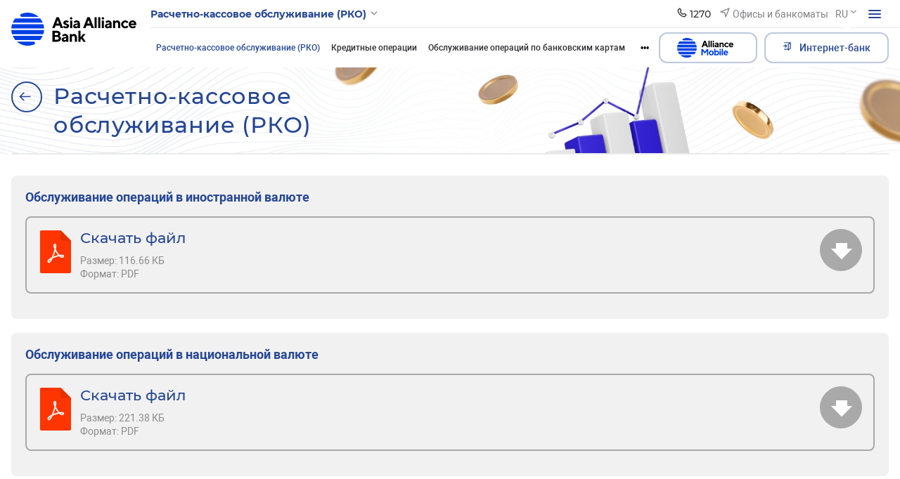

--- FILE ---
content_type: text/html; charset=UTF-8
request_url: https://aab.uz/ru/private/tariffs/2724/
body_size: 265410
content:
<!DOCTYPE html>
<html lang="ru" data-site-dir="/ru/">
<head>
    <!-- Google Tag Manager -->
    <script data-skip-moving="true">(function(w,d,s,l,i){w[l]=w[l]||[];w[l].push({'gtm.start':
    new Date().getTime(),event:'gtm.js'});var f=d.getElementsByTagName(s)[0],
    j=d.createElement(s),dl=l!='dataLayer'?'&l='+l:'';j.async=true;j.src=
    'https://www.googletagmanager.com/gtm.js?id='+i+dl;f.parentNode.insertBefore(j,f);
    })(window,document,'script','dataLayer','GTM-5TS3V9BL');</script>
    <!-- End Google Tag Manager -->

    <meta http-equiv="X-UA-Compatible" content="IE=edge">
    <meta name="viewport" content="width=device-width, initial-scale=1, maximum-scale=1">
    <meta name="theme-color" content="#0091ff">
    <title>Расчетно-кассовое обслуживание (РКО) - АКБ «Asia Alliance Bank» </title>
    <link rel="icon" href="/favicon.ico?v1" type="image/x-icon">
    <link rel="shortcut icon" href="/favicon.ico?v1" type="image/x-icon">

        
    <link href="/bitrix/templates/main_2022/css/jquery.reject-1.1.0.min.css" type="text/css" rel="stylesheet" data-skip-moving="true" />

    <script type="text/javascript" src="/bitrix/templates/main_2022/ab/js/jquery-3.6.0.min.js" data-skip-moving="true"></script>
    <script type="text/javascript" src="/bitrix/templates/main_2022/js/jquery.reject-1.1.0.js" data-skip-moving="true"></script>
    <script type="text/javascript" src="/bitrix/templates/main_2022/js/jquery.inputmask.min.js" data-skip-moving="true"></script>
                
                
            
        
    
    
    
                    
    
<meta name="google-site-verification" content="foqYZCuQwWDM5VmYAc5DKylGSep4E9GrybDwz0Gapk8" />

<!-- Yandex.Metrika counter -->
<script  data-skip-moving="true" type="text/javascript">
    (function(m,e,t,r,i,k,a){
        m[i]=m[i]||function(){(m[i].a=m[i].a||[]).push(arguments)};
        m[i].l=1*new Date();
        for (var j = 0; j < document.scripts.length; j++) {if (document.scripts[j].src === r) { return; }}
        k=e.createElement(t),a=e.getElementsByTagName(t)[0],k.async=1,k.src=r,a.parentNode.insertBefore(k,a)
    })(window, document,'script','https://mc.yandex.ru/metrika/tag.js?id=105093081', 'ym');

    ym(105093081, 'init', {ssr:true, webvisor:true, clickmap:true, ecommerce:"dataLayer", accurateTrackBounce:true, trackLinks:true});
</script>
<noscript><div><img src="https://mc.yandex.ru/watch/105093081" style="position:absolute; left:-9999px;" alt="" / loading="lazy"></div></noscript>
<!-- /Yandex.Metrika counter -->

    <meta http-equiv="Content-Type" content="text/html; charset=UTF-8" />
<meta name="robots" content="index, follow" />
<meta name="keywords" content="Asia Alliance Bank, азия альянс банк, банки, кредит, вклады, лизинг, денежные переводы, карточки, visa, unionpay, узкард, uzcard, банк, коммерческий, выгодно, быстро, качественно, ташкент, узбекистан" />
<meta name="description" content="Расчетно-кассовое обслуживание (РКО) - «ASIA ALLIANCE BANK»" />
<script data-skip-moving="true">(function(w, d, n) {var cl = "bx-core";var ht = d.documentElement;var htc = ht ? ht.className : undefined;if (htc === undefined || htc.indexOf(cl) !== -1){return;}var ua = n.userAgent;if (/(iPad;)|(iPhone;)/i.test(ua)){cl += " bx-ios";}else if (/Windows/i.test(ua)){cl += ' bx-win';}else if (/Macintosh/i.test(ua)){cl += " bx-mac";}else if (/Linux/i.test(ua) && !/Android/i.test(ua)){cl += " bx-linux";}else if (/Android/i.test(ua)){cl += " bx-android";}cl += (/(ipad|iphone|android|mobile|touch)/i.test(ua) ? " bx-touch" : " bx-no-touch");cl += w.devicePixelRatio && w.devicePixelRatio >= 2? " bx-retina": " bx-no-retina";if (/AppleWebKit/.test(ua)){cl += " bx-chrome";}else if (/Opera/.test(ua)){cl += " bx-opera";}else if (/Firefox/.test(ua)){cl += " bx-firefox";}ht.className = htc ? htc + " " + cl : cl;})(window, document, navigator);</script>


<link href="/bitrix/js/ui/design-tokens/dist/ui.design-tokens.min.css?174004818323463" type="text/css"  rel="stylesheet" />
<link href="/bitrix/js/ui/fonts/opensans/ui.font.opensans.min.css?17400481842320" type="text/css"  rel="stylesheet" />
<link href="/bitrix/js/main/popup/dist/main.popup.bundle.min.css?174004818726598" type="text/css"  rel="stylesheet" />
<link href="/bitrix/js/altasib.errorsend/css/window.css?1740048186910" type="text/css"  rel="stylesheet" />
<link href="/bitrix/cache/css/s1/main_2022/template_ce9a0f909210f959e38704876aa522ce/template_ce9a0f909210f959e38704876aa522ce_v1.css?1765872273920159" type="text/css"  data-template-style="true" rel="stylesheet" />







<meta property="fb:app_id" content="9999999999999999" />
<meta property="og:title" content="Расчетно-кассовое обслуживание (РКО)" />
<meta property="og:type" content="article" />
<meta property="og:url" content="https://aab.uz/ru/private/tariffs/2724/" />
<meta property="og:image" content="https://aab.uz/upload/media/images/social_new.png" />
<meta property="og:site_name" content="АКБ «Asia Alliance Bank» " />
<meta property="og:description" content="Расчетно-кассовое обслуживание (РКО) - «ASIA ALLIANCE BANK»" />
<link rel="image_src" href="https://aab.uz/upload/media/images/social_new.png" />
</head>

<body class="lang-ru is-inner">
<!-- Google Tag Manager (noscript) -->
<noscript><iframe src="https://www.googletagmanager.com/ns.html?id=GTM-5TS3V9BL"
height="0" width="0" style="display:none;visibility:hidden"></iframe></noscript>
<!-- End Google Tag Manager (noscript) -->
<div id="panel"></div>

<div class="root">

    <div class="special-settings">
        <div class="container-fluid special-panel-container">
            <div class="special-settings__wrap">
                <div class="aa-block aaFontsize">
                    <div class="fl-l">Размер:</div>
                    <a class="aaFontsize-small a-current" data-aa-fontsize="small" href="#" title="Уменьшенный размер шрифта">A</a>
                    <a class="aaFontsize-normal" href="#" data-aa-fontsize="normal" title="Нормальный размер шрифта">A</a>
                    <a class="aaFontsize-big" data-aa-fontsize="big" href="#" title="Увеличенный размер шрифта">A</a>
                </div>
                <div class="aa-block aaColor">
                    Цвет:
                    <a class="aaColor-black a-current" data-aa-color="black" href="#" title="Черным по белому">
                        <span>C</span>
                    </a>
                    <a class="aaColor-yellow" data-aa-color="yellow" href="#" title="Желтым по черному">
                        <span>C</span>
                    </a>
                </div>
                <div class="aa-block aaImage">
                    Изображения
                    <span class="aaImage-wrapper">
                        <a class="aaImage-on a-current" data-aa-image="on" href="#">Вкл.</a>
                        <a class="aaImage-off" data-aa-image="off" href="#">Выкл.</a>
                    </span>
                </div>
                <span class="aa-block">
                    <a href="/?set-aa=normal" rel="nofollow" data-aa-off="">Обычная версия сайта</a>
                </span>
            </div>
        </div> <!-- .container special-panel-container -->
    </div>

    <header class="root__header header header--homepage ">
        <div class="container-fluid">
            <div class="header__wrap">
                                    <a href="/ru/" class="header__logo">
                        <img src="/bitrix/templates/main_2022/ab/images/header-logo.svg" class="ico-svg" alt="ico" loading="lazy">
						aab.uz
                    </a>
                                <div class="header__main">
                    <div class="header__top">
                        <nav class="header__nav header-nav  header-nav--small ">
                                                            
    <div class="header-nav__toggle" data-nav-sm-toggle>
        <span>Расчетно-кассовое обслуживание (РКО)</span>
        <i>
            <svg class="ico-svg" viewBox="0 0 24 24" xmlns="http://www.w3.org/2000/svg">
                <use xlink:href="/bitrix/templates/main_2022/ab/images/sprites/sprite-mono.svg#angle-down" xmlns:xlink="http://www.w3.org/1999/xlink"></use>
            </svg>
        </i>
    </div><!-- .header-nav__header -->
                                                        <nav class="header-nav__content d-none d-lg-block">
                                
<ul class="header-nav__menu">
            <li  class="active">
            <a href="/ru/private/" rel=""><span>Частным клиентам</span><i><svg class="ico-svg" viewBox="0 0 24 24" xmlns="http://www.w3.org/2000/svg"><use xlink:href="/bitrix/templates/main_2022/ab/images/sprites/sprite-mono.svg#angle-right" xmlns:xlink="http://www.w3.org/1999/xlink"></use></svg></i></a>
        </li>
            <li >
            <a href="/ru/corporate/" rel=""><span>Корпоративным клиентам</span><i><svg class="ico-svg" viewBox="0 0 24 24" xmlns="http://www.w3.org/2000/svg"><use xlink:href="/bitrix/templates/main_2022/ab/images/sprites/sprite-mono.svg#angle-right" xmlns:xlink="http://www.w3.org/1999/xlink"></use></svg></i></a>
        </li>
            <li >
            <a href="/ru/shareholders/" rel=""><span>Акционерам и инвесторам</span><i><svg class="ico-svg" viewBox="0 0 24 24" xmlns="http://www.w3.org/2000/svg"><use xlink:href="/bitrix/templates/main_2022/ab/images/sprites/sprite-mono.svg#angle-right" xmlns:xlink="http://www.w3.org/1999/xlink"></use></svg></i></a>
        </li>
            <li >
            <a href="/ru/financial-organizations/" rel=""><span>Финансовым организациям</span><i><svg class="ico-svg" viewBox="0 0 24 24" xmlns="http://www.w3.org/2000/svg"><use xlink:href="/bitrix/templates/main_2022/ab/images/sprites/sprite-mono.svg#angle-right" xmlns:xlink="http://www.w3.org/1999/xlink"></use></svg></i></a>
        </li>
            <li >
            <a href="/ru/about/" rel=""><span>О банке</span><i><svg class="ico-svg" viewBox="0 0 24 24" xmlns="http://www.w3.org/2000/svg"><use xlink:href="/bitrix/templates/main_2022/ab/images/sprites/sprite-mono.svg#angle-right" xmlns:xlink="http://www.w3.org/1999/xlink"></use></svg></i></a>
        </li>
    </ul>
                                <div class="header-nav__close" data-nav-sm-toggle></div>
                            </nav><!-- .header-nav__content -->
                            <nav class="header-nav__content d-lg-none">
                                
<ul class="header-nav__menu">
            <li  class="active">
            <a href="/ru/private/" rel=""><span>Частным клиентам</span><i><svg class="ico-svg" viewBox="0 0 24 24" xmlns="http://www.w3.org/2000/svg"><use xlink:href="/bitrix/templates/main_2022/ab/images/sprites/sprite-mono.svg#angle-right" xmlns:xlink="http://www.w3.org/1999/xlink"></use></svg></i></a>
        </li>
            <li >
            <a href="https://my.aab.uz:8443/cib/" rel="nofollow"><span>Корпоративный Интернет-банкинг</span><i><svg class="ico-svg" viewBox="0 0 24 24" xmlns="http://www.w3.org/2000/svg"><use xlink:href="/bitrix/templates/main_2022/ab/images/sprites/sprite-mono.svg#angle-right" xmlns:xlink="http://www.w3.org/1999/xlink"></use></svg></i></a>
        </li>
            <li >
            <a href="https://my.aab.uz:8443/bcabinet/" rel="nofollow"><span>Персональный кабинет</span><i><svg class="ico-svg" viewBox="0 0 24 24" xmlns="http://www.w3.org/2000/svg"><use xlink:href="/bitrix/templates/main_2022/ab/images/sprites/sprite-mono.svg#angle-right" xmlns:xlink="http://www.w3.org/1999/xlink"></use></svg></i></a>
        </li>
            <li >
            <a href="https://my.aab.uz:88/aab" rel="nofollow"><span>Персональный кабинет VISA/Union Pay</span><i><svg class="ico-svg" viewBox="0 0 24 24" xmlns="http://www.w3.org/2000/svg"><use xlink:href="/bitrix/templates/main_2022/ab/images/sprites/sprite-mono.svg#angle-right" xmlns:xlink="http://www.w3.org/1999/xlink"></use></svg></i></a>
        </li>
            <li >
            <a href="/ru/about/" rel=""><span>О банке</span><i><svg class="ico-svg" viewBox="0 0 24 24" xmlns="http://www.w3.org/2000/svg"><use xlink:href="/bitrix/templates/main_2022/ab/images/sprites/sprite-mono.svg#angle-right" xmlns:xlink="http://www.w3.org/1999/xlink"></use></svg></i></a>
        </li>
            <li >
            <a href="/ru/corporate/" rel=""><span>Корпоративным клиентам</span><i><svg class="ico-svg" viewBox="0 0 24 24" xmlns="http://www.w3.org/2000/svg"><use xlink:href="/bitrix/templates/main_2022/ab/images/sprites/sprite-mono.svg#angle-right" xmlns:xlink="http://www.w3.org/1999/xlink"></use></svg></i></a>
        </li>
            <li >
            <a href="/ru/shareholders/" rel=""><span>Акционерам и инвесторам</span><i><svg class="ico-svg" viewBox="0 0 24 24" xmlns="http://www.w3.org/2000/svg"><use xlink:href="/bitrix/templates/main_2022/ab/images/sprites/sprite-mono.svg#angle-right" xmlns:xlink="http://www.w3.org/1999/xlink"></use></svg></i></a>
        </li>
            <li >
            <a href="/ru/financial-organizations/" rel=""><span>Финансовым организациям</span><i><svg class="ico-svg" viewBox="0 0 24 24" xmlns="http://www.w3.org/2000/svg"><use xlink:href="/bitrix/templates/main_2022/ab/images/sprites/sprite-mono.svg#angle-right" xmlns:xlink="http://www.w3.org/1999/xlink"></use></svg></i></a>
        </li>
            <li >
            <a href="/ru/branches/" rel=""><span>Региональные офисы банковских услуг и Центры банковских услуг</span><i><svg class="ico-svg" viewBox="0 0 24 24" xmlns="http://www.w3.org/2000/svg"><use xlink:href="/bitrix/templates/main_2022/ab/images/sprites/sprite-mono.svg#angle-right" xmlns:xlink="http://www.w3.org/1999/xlink"></use></svg></i></a>
        </li>
            <li >
            <a href="/ru/press_center/" rel=""><span>Пресс-центр</span><i><svg class="ico-svg" viewBox="0 0 24 24" xmlns="http://www.w3.org/2000/svg"><use xlink:href="/bitrix/templates/main_2022/ab/images/sprites/sprite-mono.svg#angle-right" xmlns:xlink="http://www.w3.org/1999/xlink"></use></svg></i></a>
        </li>
            <li >
            <a href="/ru/services/" rel=""><span>Услуги</span><i><svg class="ico-svg" viewBox="0 0 24 24" xmlns="http://www.w3.org/2000/svg"><use xlink:href="/bitrix/templates/main_2022/ab/images/sprites/sprite-mono.svg#angle-right" xmlns:xlink="http://www.w3.org/1999/xlink"></use></svg></i></a>
        </li>
            <li >
            <a href="/ru/documents/" rel=""><span>Банковское законодательство</span><i><svg class="ico-svg" viewBox="0 0 24 24" xmlns="http://www.w3.org/2000/svg"><use xlink:href="/bitrix/templates/main_2022/ab/images/sprites/sprite-mono.svg#angle-right" xmlns:xlink="http://www.w3.org/1999/xlink"></use></svg></i></a>
        </li>
            <li >
            <a href="/ru/contacts/" rel=""><span>Контакты</span><i><svg class="ico-svg" viewBox="0 0 24 24" xmlns="http://www.w3.org/2000/svg"><use xlink:href="/bitrix/templates/main_2022/ab/images/sprites/sprite-mono.svg#angle-right" xmlns:xlink="http://www.w3.org/1999/xlink"></use></svg></i></a>
        </li>
            <li >
            <a href="/ru/subscribe/" rel=""><span>Подписка на рассылки</span><i><svg class="ico-svg" viewBox="0 0 24 24" xmlns="http://www.w3.org/2000/svg"><use xlink:href="/bitrix/templates/main_2022/ab/images/sprites/sprite-mono.svg#angle-right" xmlns:xlink="http://www.w3.org/1999/xlink"></use></svg></i></a>
        </li>
            <li >
            <a href="/ru/search/" rel=""><span>Поиск по сайту</span><i><svg class="ico-svg" viewBox="0 0 24 24" xmlns="http://www.w3.org/2000/svg"><use xlink:href="/bitrix/templates/main_2022/ab/images/sprites/sprite-mono.svg#angle-right" xmlns:xlink="http://www.w3.org/1999/xlink"></use></svg></i></a>
        </li>
            <li >
            <a href="/ru/map/" rel=""><span>Карта сайта</span><i><svg class="ico-svg" viewBox="0 0 24 24" xmlns="http://www.w3.org/2000/svg"><use xlink:href="/bitrix/templates/main_2022/ab/images/sprites/sprite-mono.svg#angle-right" xmlns:xlink="http://www.w3.org/1999/xlink"></use></svg></i></a>
        </li>
    </ul>
                                <div class="header-nav__close" data-nav-sm-toggle></div>
                            </nav><!-- .header-nav__content -->
                        </nav><!-- .nav-sm__nav -->
                        <div class="header__content">
                                                                                    
            <div class="header__contact">
            <div class="header-contact" data-dropdown>
                <div class="header-contact__button" data-dropdown-toggle>
                    <i>
                        <svg class="ico-svg" viewBox="0 0 24 24" xmlns="http://www.w3.org/2000/svg">
                            <use xlink:href="/bitrix/templates/main_2022/ab/images/sprites/sprite-mono.svg#phone" xmlns:xlink="http://www.w3.org/1999/xlink"></use>
                        </svg>
                    </i>
                    <span>1270</span>
                </div><!-- .header-contact__button -->
                <div class="header-contact__dropdown" data-dropdown-content>
                    <div class="header-contact__row">
                        <div class="header-contact__column new_header">
                                                            <div class="header-contact__group">
                                    <div class="header-contact__title">Контакт-центр</div>
                                    <a class="header-contact__phone" href="tel:(+998 71) 231-60-00">(+998 71) 231-60-00</a>
                                                                        <div class="header-contact__text">
                                        Режим работы: 24/7                                       </div>
                                </div><!-- .header-contact__group -->
                                                                                    <div class="header-contact__group mb-0">
                                <div class="header-contact__title">Защита прав потребителей</div>
                                <a class="header-contact__phone" href="tel:(+998 71) 231-60-67">(+998 71) 231-60-67</a>
                                <div class="header-contact__text">Режим работы: ПН-ПТ 09:00-18:00</div>
                            </div><!-- .header-contact__group -->
                                                    </div><!-- .header-contact__column -->
                        <div class="header-contact__column" style="display: flex;flex-direction: column;justify-content: space-between;">
                                                        <div class="header-contact__group">
                                <div class="header-contact__title">Телефон доверия</div>
                                <a class="header-contact__phone" href="tel:(+99871) 231-60-76">(+99871) 231-60-76</a>
                                <div class="header-contact__text">Режим работы: ПН-ПТ 09:00-18:00</div>
                            </div><!-- .header-contact__group -->
                            
                            <div class="header-contact__group mb-0 22" style="display: flex;flex-direction: column;">
                                                                                                    <a href="/ru/contacts/" class="btn btn-primary mb-2">Все контакты</a>
                                    <a href="#" class="btn"></a>
                                                            </div><!-- .header-contact__group -->

                        </div><!-- .header-contact__column -->
                        <div class="header-contact__column" style="display: flex;flex-direction: column;justify-content: space-between;">
                                                            <div class="header-contact__group">
                                    <div class="header-contact__title">Электронная почта</div>
                                    <a class="header-contact__email" href="mailto:info@aab.uz">info@aab.uz</a>
                                </div><!-- .header-contact__group -->
                                                        <div class="header-contact__group mb-0">
                                                                    <a href="/ru/services/online-reception/send/" class="btn btn-primary mb-2">Обратиться к Председателю</a>
                                                                                                    <a href="/ru/services/citizens/send/" class="btn btn-outline-primary">Отправить обращение</a>
                                                            </div><!-- .header-contact__group -->
                        </div><!-- .header-contact__column -->
                    </div>
                </div><!-- .header-contact__dropdown -->
            </div><!-- .header-contact -->
        </div><!-- .header__contact -->
                                    
                                                        <a href="/ru/branches/" class="header__office">
                                <i>
                                    <svg class="ico-svg" viewBox="0 0 24 24" xmlns="http://www.w3.org/2000/svg">
                                        <use xlink:href="/bitrix/templates/main_2022/ab/images/sprites/sprite-mono.svg#location" xmlns:xlink="http://www.w3.org/1999/xlink"></use>
                                    </svg>
                                </i>
                                <span>Офисы и банкоматы</span>
                            </a><!-- .header__office -->
                            
                            
<div class="header__lng">
    <div class="lng">
                                                        <div class="lng__button">
                    <div class="lng__active">RU</div>
                    <div class="lng__arrow">
                        <svg class="ico-svg" viewBox="0 0 36 36" xmlns="http://www.w3.org/2000/svg">
                            <use xlink:href="/bitrix/templates/main_2022/ab/images/sprites/sprite-mono.svg#angle-down" xmlns:xlink="http://www.w3.org/1999/xlink"></use>
                        </svg>
                    </div>
                </div><!-- .lng__button -->
                        <div class="lng__content">
                            <a href="/uz/private/tariffs/" class="lng__item"  data-lng="O’zb" data-lang="uz">
                    <i>
                        <svg class="ico-svg" viewBox="0 0 36 36" xmlns="http://www.w3.org/2000/svg">
                            <use xlink:href="/bitrix/templates/main_2022/ab/images/sprites/sprite-color.svg#lng-usz" xmlns:xlink="http://www.w3.org/1999/xlink"></use>
                        </svg>
                    </i>
                    <span>O’zb</span>
                </a><!-- .lng__item -->
                            <a href="/ru/private/tariffs/" class="lng__item active"  data-lng="Рус" data-lang="ru">
                    <i>
                        <svg class="ico-svg" viewBox="0 0 36 36" xmlns="http://www.w3.org/2000/svg">
                            <use xlink:href="/bitrix/templates/main_2022/ab/images/sprites/sprite-color.svg#lng-russia" xmlns:xlink="http://www.w3.org/1999/xlink"></use>
                        </svg>
                    </i>
                    <span>Рус</span>
                </a><!-- .lng__item -->
                            <a href="/en/private/tariffs/" class="lng__item"  data-lng="Eng" data-lang="en">
                    <i>
                        <svg class="ico-svg" viewBox="0 0 36 36" xmlns="http://www.w3.org/2000/svg">
                            <use xlink:href="/bitrix/templates/main_2022/ab/images/sprites/sprite-color.svg#lng-gbp" xmlns:xlink="http://www.w3.org/1999/xlink"></use>
                        </svg>
                    </i>
                    <span>Eng</span>
                </a><!-- .lng__item -->
                    </div><!-- .lng__content -->
    </div><!-- .lng -->
</div><!-- .header__lng -->

                            <div class="header__special">
                                <div class="header-special">
                                    <button class="header-special__button" title="Специальные возможности">
                                        <i class="header-special__button--border">
                                            <i class="header-special__button--icon">
                                                <svg class="ico-svg" viewBox="0 0 24 24" xmlns="http://www.w3.org/2000/svg">
                                                    <use xlink:href="/bitrix/templates/main_2022/ab/images/sprites/sprite-mono.svg#eye-off" xmlns:xlink="http://www.w3.org/1999/xlink"></use>
                                                </svg>
                                            </i>
                                        </i>
                                    </button>
                                    <div class="header-special__dropdown">
                                                                                <div rel="nofollow" class="header-special__item" id="specialversion" data-aa-on>
                                            <i class="header-special__item--icon">
                                                <svg class="ico-svg" viewBox="0 0 24 24" xmlns="http://www.w3.org/2000/svg">
                                                    <use xlink:href="/bitrix/templates/main_2022/ab/images/sprites/sprite-mono.svg#eye-off" xmlns:xlink="http://www.w3.org/1999/xlink"></use>
                                                </svg>
                                            </i>
                                            <span class="header-special__item--text">Версия для слабовидящих</span>
                                        </div>
                                                                                <button class="header-special__item _btn-gspeech" data-bs-toggle="modal" data-bs-target="#myModalSpeech" rel="nofollow">
                                            <i class="header-special__item--icon">
                                                <svg class="ico-svg" viewBox="0 0 24 24" xmlns="http://www.w3.org/2000/svg">
                                                    <use xlink:href="/bitrix/templates/main_2022/ab/images/sprites/sprite-mono.svg#sound" xmlns:xlink="http://www.w3.org/1999/xlink"></use>
                                                </svg>
                                            </i>
                                            <span class="header-special__item--text">Звуковое сопровождение</span>
                                        </button>
                                                                                <div href="/ru/private/tariffs/2724/?mobile=Y" rel="nofollow"  class="header-special__item btn-open-adaptive">
                                            <i class="header-special__item--icon">
                                                <svg class="ico-svg" viewBox="0 0 24 24" xmlns="http://www.w3.org/2000/svg">
                                                    <use xlink:href="/bitrix/templates/main_2022/ab/images/sprites/sprite-mono.svg#mobile" xmlns:xlink="http://www.w3.org/1999/xlink"></use>
                                                </svg>
                                            </i>
                                            <span class="header-special__item--text">Мобильная версия</span>
                                        </div>
                                                                            </div>
                                </div><!-- .header-special -->
                            </div><!-- .header__special -->
                            <div class="header__burger">
                                <button class="hamburger" data-nav-toggle>
                                    <span class="hamburger__icon">
                                      <span></span>
                                    </span>
                                </button>
                            </div><!-- .header__burger -->
                        </div>
                    </div><!-- .header__top -->
                    <div class="header__bottom header__bottom--visible">
                        <div class="header__bottom--left">

                                                                                                

                                                            
<nav class="header__menu header-menu">
<ul class="header-menu__content nav-collapse">
	<div style="display:none;"></div>
				            <li class="active">
                <a href="/ru/private/tariffs/2724/" >Расчетно-кассовое обслуживание (РКО)</a>
            </li>
								            <li>
                <a href="/ru/private/tariffs/2727/" >Кредитные операции</a>
            </li>
						        <li>
            <a href="/ru/private/tariffs/2728/"  >Обслуживание операций по банковским картам</a>
            <ul>
						            <li>
                <a href="/ru/private/tariffs/2740/" >Операции по картам Humo, Uzcard</a>
            </li>
								            <li>
                <a href="/ru/private/tariffs/2741/" >Операции по картам Visa, Mastercard</a>
            </li>
							</ul></li>				            <li>
                <a href="/ru/private/tariffs/2731/" >Обслуживание операций с использованием дистанционных банковских каналов и устройств самообслуживания</a>
            </li>
								            <li>
                <a href="/ru/private/tariffs/3071/" >Обслуживание физических лиц в офисе Alliance Premium</a>
            </li>
								            <li>
                <a href="/ru/private/tariffs/3054/" >Архив тарифов</a>
            </li>
				</ul>
</nav>
                            

                        </div><!-- .header__bottom--left -->
                        <div class="header__bottom--right">
                            
<div class="header__bottom--lng">
    <div class="lng">
                                                        <div class="lng__button">
                    <div class="lng__active">RU</div>
                    <div class="lng__arrow">
                        <svg class="ico-svg" viewBox="0 0 36 36" xmlns="http://www.w3.org/2000/svg">
                            <use xlink:href="/bitrix/templates/main_2022/ab/images/sprites/sprite-mono.svg#angle-down" xmlns:xlink="http://www.w3.org/1999/xlink"></use>
                        </svg>
                    </div>
                </div><!-- .lng__button -->
                        <div class="lng__content">
                            <a href="/uz/private/tariffs/" class="lng__item"  data-lng="O’zb" data-lang="uz">
                    <i>
                        <svg class="ico-svg" viewBox="0 0 36 36" xmlns="http://www.w3.org/2000/svg">
                            <use xlink:href="/bitrix/templates/main_2022/ab/images/sprites/sprite-color.svg#lng-usz" xmlns:xlink="http://www.w3.org/1999/xlink"></use>
                        </svg>
                    </i>
                    <span>O’zb</span>
                </a><!-- .lng__item -->
                            <a href="/ru/private/tariffs/" class="lng__item active"  data-lng="Рус" data-lang="ru">
                    <i>
                        <svg class="ico-svg" viewBox="0 0 36 36" xmlns="http://www.w3.org/2000/svg">
                            <use xlink:href="/bitrix/templates/main_2022/ab/images/sprites/sprite-color.svg#lng-russia" xmlns:xlink="http://www.w3.org/1999/xlink"></use>
                        </svg>
                    </i>
                    <span>Рус</span>
                </a><!-- .lng__item -->
                            <a href="/en/private/tariffs/" class="lng__item"  data-lng="Eng" data-lang="en">
                    <i>
                        <svg class="ico-svg" viewBox="0 0 36 36" xmlns="http://www.w3.org/2000/svg">
                            <use xlink:href="/bitrix/templates/main_2022/ab/images/sprites/sprite-color.svg#lng-gbp" xmlns:xlink="http://www.w3.org/1999/xlink"></use>
                        </svg>
                    </i>
                    <span>Eng</span>
                </a><!-- .lng__item -->
                    </div><!-- .lng__content -->
    </div><!-- .lng -->
</div><!-- .header__lng -->


                            <div class="header__search">
                                <button class="header-search__toggle" data-bs-toggle="modal" data-bs-target="#search-modal">
                                    <i>
                                        <svg class="ico-svg" viewBox="0 0 24 24" xmlns="http://www.w3.org/2000/svg">
                                            <use xlink:href="/bitrix/templates/main_2022/ab/images/sprites/sprite-mono.svg#search" xmlns:xlink="http://www.w3.org/1999/xlink"></use>
                                        </svg>
                                    </i>
                                </button><!-- .header-search__toggle -->
                            </div><!-- .header__search -->

                            

                                    <a href="/ru/corporate/alliance-mobile/" class="btn btn-outline-primary btn-alliance header__bottom--button text-nowrap">
                                        <img src="/bitrix/templates/main_2022/images/A_Mobeli.svg" alt="alliance-mobile" style="margin-right: 0.5rem" width="80" loading="lazy">
                                       
                                    </a>
                            

                                <div class="header__banking">
                                    <div class="header-banking">
                                        <a href="/ru/services/internet-banking/" class="btn btn-outline-primary text-nowrap">
                                            <i>
                                                <svg class="ico-svg" viewBox="0 0 24 24" xmlns="http://www.w3.org/2000/svg">
                                                    <use xlink:href="/bitrix/templates/main_2022/ab/images/sprites/sprite-mono.svg#enter" xmlns:xlink="http://www.w3.org/1999/xlink"></use>
                                                </svg>
                                            </i>
                                            <span>Интернет-банк</span>
                                        </a>
                                        <div class="header-banking__dropdown 123123">
                                            
<ul>
                        <li>
            <a href="https://my.aab.uz:8443/cib/" rel="nofollow">
                <i class="header-banking__icon">
                    <svg class="ico-svg" viewBox="0 0 24 24" xmlns="http://www.w3.org/2000/svg">
                        <use xlink:href="/bitrix/templates/main_2022/ab/images/sprites/sprite-mono.svg#branch-cabinet" xmlns:xlink="http://www.w3.org/1999/xlink"></use>
                    </svg>
                </i>
                <span class="header-banking__text">Корпоративный Интернет-банкинг</span>
            </a>
        </li>
                    <li>
            <a href="https://my.aab.uz:8443/bcabinet/" rel="nofollow">
                <i class="header-banking__icon">
                    <svg class="ico-svg" viewBox="0 0 24 24" xmlns="http://www.w3.org/2000/svg">
                        <use xlink:href="/bitrix/templates/main_2022/ab/images/sprites/sprite-mono.svg#home-services" xmlns:xlink="http://www.w3.org/1999/xlink"></use>
                    </svg>
                </i>
                <span class="header-banking__text">Персональный кабинет</span>
            </a>
        </li>
                    <li>
            <a href="https://my.aab.uz:88/aab" rel="nofollow">
                <i class="header-banking__icon">
                    <svg class="ico-svg" viewBox="0 0 24 24" xmlns="http://www.w3.org/2000/svg">
                        <use xlink:href="/bitrix/templates/main_2022/ab/images/sprites/sprite-mono.svg#card" xmlns:xlink="http://www.w3.org/1999/xlink"></use>
                    </svg>
                </i>
                <span class="header-banking__text">Персональный кабинет VISA/Union Pay</span>
            </a>
        </li>
    </ul>
                                        </div>
                                    </div>
                                </div>

                            
                        </div><!-- .header__bottom--right -->
                    </div><!-- .header__bottom -->
                </div>
            </div><!-- .header__wrap -->
        </div><!-- .container-fluid -->
    </header><!-- .root__header -->

    <div class="root__nav main-nav" data-nav-dest="nav">
        <div class="main-nav__wrap custom-scroll">
            <div class="container-fluid">
                
    <nav class="main-nav__row">
                    <div class="main-nav__column">
                            <div class="main-nav__group">
                                            <div class="main-nav__header"><a href="/ru/private/" >Частным клиентам</a></div><!-- .main-nav__header -->
                        <ul class="main-nav__menu">
                                                                                                <li>
                                        <a href="/ru/private/deposit/"  class="main-nav__link">Вклады</a>
                                    </li>
                                                                                                                                <li>
                                        <div class="main-nav__dropdown">
                                            <a href="/ru/private/crediting/"  class="main-nav__link">Кредиты</a>
                                            <i class="main-nav__toggle">
                                                <svg class="ico-svg" viewBox="0 0 24 24" xmlns="http://www.w3.org/2000/svg">
                                                    <use xlink:href="/bitrix/templates/main_2022/ab/images/sprites/sprite-mono.svg#angle-down" xmlns:xlink="http://www.w3.org/1999/xlink"></use>
                                                </svg>
                                            </i>
                                        </div>
                                        <ul class="main-nav__second">
                                                                                            <li>
                                                    <a href="/ru/private/crediting/avtokredit-onix-va-tracker-/"  class="main-nav__link">Автокредит «Onix va Tracker» </a>
                                                </li>
                                                                                            <li>
                                                    <a href="/ru/private/crediting/avtokredit-damas-va-labo/"  class="main-nav__link">Автокредит «DAMAS va LABO»</a>
                                                </li>
                                                                                            <li>
                                                    <a href="/ru/private/crediting/avtokredit-hyundai-auto-asia-/"  class="main-nav__link">Автокредит «HYUNDAI AUTO ASIA» </a>
                                                </li>
                                                                                            <li>
                                                    <a href="/ru/private/crediting/avtokredit-jetour-soueast-/"  class="main-nav__link">Автокредит «JETOUR - SOUEAST» </a>
                                                </li>
                                                                                            <li>
                                                    <a href="/ru/private/crediting/avtokredit-roodell-kredit/"  class="main-nav__link">Автокредит ROODELL «Кредит»</a>
                                                </li>
                                                                                            <li>
                                                    <a href="/ru/private/crediting/avtokredit-biznes-kia-sonet/"  class="main-nav__link">Автокредит «Biznes - KIA Sonet»</a>
                                                </li>
                                                                                            <li>
                                                    <a href="/ru/private/crediting/avtokredit-roodell-i/"  class="main-nav__link">Автокредит «ROODELL I»</a>
                                                </li>
                                                                                            <li>
                                                    <a href="/ru/private/crediting/avtokredit-gm/"  class="main-nav__link">Автокредит (первичный рынок) </a>
                                                </li>
                                                                                            <li>
                                                    <a href="/ru/private/crediting/avtokredit-vtorichnyy-rynok-/"  class="main-nav__link">Автокредит (вторичный рынок) </a>
                                                </li>
                                                                                            <li>
                                                    <a href="/ru/private/crediting/avtokredit-changan/"  class="main-nav__link">Автокредит «CHANGAN»</a>
                                                </li>
                                                                                            <li>
                                                    <a href="/ru/private/crediting/avtokredit-asaka-motors-international/"  class="main-nav__link">Автокредит «ASAKA MOTORS INTERNATIONAL»</a>
                                                </li>
                                                                                            <li>
                                                    <a href="/ru/private/crediting/ipotechnyy-kredit/"  class="main-nav__link">Ипотечный кредит</a>
                                                </li>
                                                                                            <li>
                                                    <a href="/ru/private/crediting/ipotechnyy-kredit-novyy-dom/"  class="main-nav__link">Ипотечный кредит «Новый дом»</a>
                                                </li>
                                                                                            <li>
                                                    <a href="/ru/private/crediting/ipotechnyy-kredit-novyy-dom-gibrid/"  class="main-nav__link">Ипотечный кредит «Новый дом - гибрид»</a>
                                                </li>
                                                                                            <li>
                                                    <a href="/ru/private/crediting/potrebitelskiy-kredit-alternativnaya-energiya/"  class="main-nav__link">Потребительский кредит «Альтернативная энергия»</a>
                                                </li>
                                                                                            <li>
                                                    <a href="/ru/private/crediting/potrebitelskiy-kredit-sayoxatlar-sari-/"  class="main-nav__link">Потребительский кредит «Sayoxatlar sari» </a>
                                                </li>
                                                                                            <li>
                                                    <a href="/ru/private/crediting/mikrozaym-polis-/"  class="main-nav__link">Микрозайм «Полис» </a>
                                                </li>
                                                                                            <li>
                                                    <a href="/ru/private/crediting/mikrozaym-zalog-/"  class="main-nav__link">Микрозайм «Залог» </a>
                                                </li>
                                                                                            <li>
                                                    <a href="/ru/private/crediting/mikrozaym-blagopoluchie-makhalli/"  class="main-nav__link">Микрозайм «Благополучие махалли»</a>
                                                </li>
                                                                                            <li>
                                                    <a href="/ru/private/crediting/mikrozaym-online-/"  class="main-nav__link">Микрозайм «Online» </a>
                                                </li>
                                                                                            <li>
                                                    <a href="/ru/private/crediting/overdraft/"  class="main-nav__link">Овердрафт</a>
                                                </li>
                                                                                    </ul>
                                    </li>
                                                                                                                                <li>
                                        <div class="main-nav__dropdown">
                                            <a href="/ru/private/plastic-cards/list/"  class="main-nav__link">Карты</a>
                                            <i class="main-nav__toggle">
                                                <svg class="ico-svg" viewBox="0 0 24 24" xmlns="http://www.w3.org/2000/svg">
                                                    <use xlink:href="/bitrix/templates/main_2022/ab/images/sprites/sprite-mono.svg#angle-down" xmlns:xlink="http://www.w3.org/1999/xlink"></use>
                                                </svg>
                                            </i>
                                        </div>
                                        <ul class="main-nav__second">
                                                                                            <li>
                                                    <a href="/ru/private/plastic-cards/list/international/"  class="main-nav__link">Meждународные карты</a>
                                                </li>
                                                                                            <li>
                                                    <a href="/ru/private/plastic-cards/list/national/"  class="main-nav__link">Карты в национальной валюте</a>
                                                </li>
                                                                                    </ul>
                                    </li>
                                                                                                                                <li>
                                        <a href="/ru/private/money-transfer/"  class="main-nav__link">Переводы</a>
                                    </li>
                                                                                                                                <li>
                                        <a href="/ru/private/communal/"  class="main-nav__link">Платежи</a>
                                    </li>
                                                                                                                                <li>
                                        <a href="/ru/private/alliance/"  class="main-nav__link">Alliance Pay </a>
                                    </li>
                                                                                                                                <li>
                                        <div class="main-nav__dropdown">
                                            <a href="/ru/private/tariffs/"  class="main-nav__link">Тарифы</a>
                                            <i class="main-nav__toggle">
                                                <svg class="ico-svg" viewBox="0 0 24 24" xmlns="http://www.w3.org/2000/svg">
                                                    <use xlink:href="/bitrix/templates/main_2022/ab/images/sprites/sprite-mono.svg#angle-down" xmlns:xlink="http://www.w3.org/1999/xlink"></use>
                                                </svg>
                                            </i>
                                        </div>
                                        <ul class="main-nav__second">
                                                                                            <li>
                                                    <a href="/ru/private/tariffs/2724/"  class="main-nav__link">Расчетно-кассовое обслуживание (РКО)</a>
                                                </li>
                                                                                            <li>
                                                    <a href="/ru/private/tariffs/2727/"  class="main-nav__link">Кредитные операции</a>
                                                </li>
                                                                                            <li>
                                                    <a href="/ru/private/tariffs/2728/"  class="main-nav__link">Обслуживание операций по банковским картам</a>
                                                </li>
                                                                                            <li>
                                                    <a href="/ru/private/tariffs/2731/"  class="main-nav__link">Обслуживание операций с использованием дистанционных банковских каналов и устройств самообслуживания</a>
                                                </li>
                                                                                            <li>
                                                    <a href="/ru/private/tariffs/3071/"  class="main-nav__link">Обслуживание физических лиц в офисе Alliance Premium</a>
                                                </li>
                                                                                            <li>
                                                    <a href="/ru/private/tariffs/3054/"  class="main-nav__link">Архив тарифов</a>
                                                </li>
                                                                                    </ul>
                                    </li>
                                                                                                                                <li>
                                        <a href="/ru/private/depositary-cells/"  class="main-nav__link">Депозитные ячейки</a>
                                    </li>
                                                                                                                                <li>
                                        <a href="/ru/private/currency-operations/"  class="main-nav__link">Валютно-обменные операции</a>
                                    </li>
                                                                                                                                <li>
                                        <a href="/ru/contacts/branches/"  class="main-nav__link">Офисы и Банкоматы</a>
                                    </li>
                                                                                                                                <li>
                                        <a href="/ru/private/pamyatka-dlya-nerezidentov/"  class="main-nav__link">Памятка для клиентов-нерезидентов</a>
                                    </li>
                                                                                    </ul>
                                    </div><!-- .navigation-second__group -->
                            <div class="main-nav__group">
                                            <div class="main-nav__header">
                            <a href="https://my.aab.uz:8443/cib/"  >Корпоративный Интернет-банкинг</a>
                        </div><!-- .main-nav__header -->
                                    </div><!-- .navigation-second__group -->
                            <div class="main-nav__group">
                                            <div class="main-nav__header">
                            <a href="https://my.aab.uz:8443/bcabinet/"  >Персональный кабинет</a>
                        </div><!-- .main-nav__header -->
                                    </div><!-- .navigation-second__group -->
                            <div class="main-nav__group">
                                            <div class="main-nav__header">
                            <a href="https://my.aab.uz:88/aab"  >Персональный кабинет VISA/Union Pay</a>
                        </div><!-- .main-nav__header -->
                                    </div><!-- .navigation-second__group -->
                            <div class="main-nav__group">
                                            <div class="main-nav__header"><a href="/ru/about/" >О банке</a></div><!-- .main-nav__header -->
                        <ul class="main-nav__menu">
                                                                                                <li>
                                        <a href="/ru/about/history/"  class="main-nav__link">История</a>
                                    </li>
                                                                                                                                <li>
                                        <a href="/ru/about/mission/"  class="main-nav__link">Миссия и ценности</a>
                                    </li>
                                                                                                                                <li>
                                        <a href="/ru/about/charter/"  class="main-nav__link">Устав</a>
                                    </li>
                                                                                                                                <li>
                                        <a href="/ru/about/license/"  class="main-nav__link">Лицензия</a>
                                    </li>
                                                                                                                                <li>
                                        <a href="/ru/about/structure/"  class="main-nav__link">Структура</a>
                                    </li>
                                                                                                                                <li>
                                        <a href="/ru/about/management/"  class="main-nav__link">Правление</a>
                                    </li>
                                                                                                                                <li>
                                        <a href="/ru/about/organizations/"  class="main-nav__link">Дочерние компании</a>
                                    </li>
                                                                                                                                <li>
                                        <a href="/ru/about/komplaens/"  class="main-nav__link">Комплаенс</a>
                                    </li>
                                                                                                                                <li>
                                        <a href="/ru/about/partners/"  class="main-nav__link">Партнеры</a>
                                    </li>
                                                                                                                                <li>
                                        <a href="/ru/shareholders/financial-indicators/accounting/"  class="main-nav__link">Финансовая отчетность</a>
                                    </li>
                                                                                                                                <li>
                                        <a href="/ru/about/awards/"  class="main-nav__link">Награды и достижения</a>
                                    </li>
                                                                                                                                <li>
                                        <a href="/ru/about/ratings/"  class="main-nav__link">Рейтинги</a>
                                    </li>
                                                                                                                                <li>
                                        <a href="/ru/about/vacancies/"  class="main-nav__link">Вакансии</a>
                                    </li>
                                                                                    </ul>
                                    </div><!-- .navigation-second__group -->
                            <div class="main-nav__group">
                                            <div class="main-nav__header">
                            <a href="/ru/subscribe/"  >Подписка на рассылки</a>
                        </div><!-- .main-nav__header -->
                                    </div><!-- .navigation-second__group -->
                            <div class="main-nav__group">
                                            <div class="main-nav__header">
                            <a href="/ru/search/"  >Поиск по сайту</a>
                        </div><!-- .main-nav__header -->
                                    </div><!-- .navigation-second__group -->
                            <div class="main-nav__group">
                                            <div class="main-nav__header">
                            <a href="/ru/map/"  >Карта сайта</a>
                        </div><!-- .main-nav__header -->
                                    </div><!-- .navigation-second__group -->
                        </div><!-- .main-nav__column -->
                    <div class="main-nav__column">
                            <div class="main-nav__group">
                                            <div class="main-nav__header"><a href="/ru/corporate/" >Корпоративным клиентам</a></div><!-- .main-nav__header -->
                        <ul class="main-nav__menu">
                                                                                                <li>
                                        <div class="main-nav__dropdown">
                                            <a href="/ru/corporate/cash-management/"  class="main-nav__link">Расчётно-кассовое обслуживание</a>
                                            <i class="main-nav__toggle">
                                                <svg class="ico-svg" viewBox="0 0 24 24" xmlns="http://www.w3.org/2000/svg">
                                                    <use xlink:href="/bitrix/templates/main_2022/ab/images/sprites/sprite-mono.svg#angle-down" xmlns:xlink="http://www.w3.org/1999/xlink"></use>
                                                </svg>
                                            </i>
                                        </div>
                                        <ul class="main-nav__second">
                                                                                            <li>
                                                    <a href="/ru/corporate/cash-management/tarify-ip/"  class="main-nav__link">Тарифные планы для индивидуальных предпринимателей</a>
                                                </li>
                                                                                            <li>
                                                    <a href="/ru/corporate/cash-management/tarify-ul/"  class="main-nav__link">Тарифные планы для юридических лиц</a>
                                                </li>
                                                                                    </ul>
                                    </li>
                                                                                                                                <li>
                                        <a href="/ru/corporate/deposits/"  class="main-nav__link">Депозиты</a>
                                    </li>
                                                                                                                                <li>
                                        <a href="/ru/corporate/currency/"  class="main-nav__link">Валютные операции</a>
                                    </li>
                                                                                                                                <li>
                                        <div class="main-nav__dropdown">
                                            <a href="/ru/corporate/loans/"  class="main-nav__link">Кредиты для бизнеса</a>
                                            <i class="main-nav__toggle">
                                                <svg class="ico-svg" viewBox="0 0 24 24" xmlns="http://www.w3.org/2000/svg">
                                                    <use xlink:href="/bitrix/templates/main_2022/ab/images/sprites/sprite-mono.svg#angle-down" xmlns:xlink="http://www.w3.org/1999/xlink"></use>
                                                </svg>
                                            </i>
                                        </div>
                                        <ul class="main-nav__second">
                                                                                            <li>
                                                    <a href="/ru/corporate/loans/imkoniyat/"  class="main-nav__link">IMKONIYAT</a>
                                                </li>
                                                                                            <li>
                                                    <a href="/ru/corporate/loans/biznes-standart-/"  class="main-nav__link">BIZNES STANDART </a>
                                                </li>
                                                                                            <li>
                                                    <a href="/ru/corporate/loans/tezkor-sarmoya-/"  class="main-nav__link">TEZKOR SARMOYA </a>
                                                </li>
                                                                                            <li>
                                                    <a href="/ru/corporate/loans/biznes-ipoteka/"  class="main-nav__link">BIZNES IPOTEKA</a>
                                                </li>
                                                                                            <li>
                                                    <a href="/ru/corporate/loans/universal-eco-auto/"  class="main-nav__link">UNIVERSAL ECO AUTO</a>
                                                </li>
                                                                                            <li>
                                                    <a href="/ru/corporate/loans/bandlikka-komak/"  class="main-nav__link">BANDLIKKA KO'MAK</a>
                                                </li>
                                                                                            <li>
                                                    <a href="/ru/corporate/loans/yangi-tadbirkor/"  class="main-nav__link">YANGI TADBIRKOR</a>
                                                </li>
                                                                                            <li>
                                                    <a href="/ru/corporate/loans/yashil-iqtisodiyot/"  class="main-nav__link">YASHIL IQTISODIYOT</a>
                                                </li>
                                                                                            <li>
                                                    <a href="/ru/corporate/loans/kichik-biznesni-qo-llab-quvvatlash/"  class="main-nav__link">KICHIK BIZNESNI QO'LLAB QUVVATLASH</a>
                                                </li>
                                                                                            <li>
                                                    <a href="/ru/corporate/loans/birdam-mahalla/"  class="main-nav__link">BIRDAM MAHALLA</a>
                                                </li>
                                                                                            <li>
                                                    <a href="/ru/corporate/loans/mahalla-rivoji/"  class="main-nav__link">MAHALLA RIVOJI</a>
                                                </li>
                                                                                            <li>
                                                    <a href="/ru/corporate/loans/tezkor-plus-/"  class="main-nav__link">TEZKOR  PLUS </a>
                                                </li>
                                                                                            <li>
                                                    <a href="/ru/corporate/loans/oddiy/"  class="main-nav__link">ODDIY</a>
                                                </li>
                                                                                    </ul>
                                    </li>
                                                                                                                                <li>
                                        <a href="/ru/corporate/factoring/"  class="main-nav__link">Факторинг</a>
                                    </li>
                                                                                                                                <li>
                                        <div class="main-nav__dropdown">
                                            <a href="/ru/corporate/foreign-credit-lines/"  class="main-nav__link">Иностранные кредитные линии</a>
                                            <i class="main-nav__toggle">
                                                <svg class="ico-svg" viewBox="0 0 24 24" xmlns="http://www.w3.org/2000/svg">
                                                    <use xlink:href="/bitrix/templates/main_2022/ab/images/sprites/sprite-mono.svg#angle-down" xmlns:xlink="http://www.w3.org/1999/xlink"></use>
                                                </svg>
                                            </i>
                                        </div>
                                        <ul class="main-nav__second">
                                                                                            <li>
                                                    <a href="/ru/corporate/foreign-credit-lines/kreditnaya-liniya-mbrr-plodoovoshchevodstvo-8824-uz-/"  class="main-nav__link"> Кредиты за счет средств кредитной линии Международного  банка реконструкции и развития в рамках проекта  «Развитие сектора плодоовощеводства в Республике Узбекистан»</a>
                                                </li>
                                                                                            <li>
                                                    <a href="/ru/corporate/foreign-credit-lines/kreditnaya-liniya-mar-zhivotnovodstvo-6110-uz/"  class="main-nav__link">Кредиты за счет средств кредитной линии Международной  ассоциации развития в рамках проекта  «Развитие сектора животноводства в Республике Узбекистан»</a>
                                                </li>
                                                                                            <li>
                                                    <a href="/ru/corporate/foreign-credit-lines/kreditnaya-liniya-mbrr-energoeffektivnost-8826-uz/"  class="main-nav__link">Кредиты, за счет средств кредитной линии Международного банка реконструкции и развития в рамках проекта «Повышение энергоэффективности промышленных предприятий (Дополнительное финансирование 2)»</a>
                                                </li>
                                                                                            <li>
                                                    <a href="/ru/corporate/foreign-credit-lines/liniya-finansirovaniya-itfc-12-02-2024/"  class="main-nav__link">Линия финансирования Международной Исламской Торгово-Финансовой Корпорации (ITFC)</a>
                                                </li>
                                                                                            <li>
                                                    <a href="/ru/corporate/foreign-credit-lines/liniya-finansirovaniya-ikrchs-03-03-2025/"  class="main-nav__link">Линия финансирования Исламской корпорации по развитию частного сектора (ИКРЧС)</a>
                                                </li>
                                                                                    </ul>
                                    </li>
                                                                                                                                <li>
                                        <a href="/ru/corporate/guarantees/"  class="main-nav__link">Гарантии и поручительства</a>
                                    </li>
                                                                                                                                <li>
                                        <a href="/ru/corporate/leasing/"  class="main-nav__link">Лизинг</a>
                                    </li>
                                                                                                                                <li>
                                        <a href="/ru/corporate/sms-banking/"  class="main-nav__link">SMS Банкинг</a>
                                    </li>
                                                                                                                                <li>
                                        <a href="/ru/corporate/alliance-mobile/"  class="main-nav__link">Мобильный банкинг Alliance Mobile</a>
                                    </li>
                                                                                                                                <li>
                                        <a href="/ru/corporate/deposit-certificates/"  class="main-nav__link">Депозитные сертификаты</a>
                                    </li>
                                                                                                                                <li>
                                        <a href="/ru/corporate/pamyatka-dlya-nerezidentov/"  class="main-nav__link">Памятка для клиентов-нерезидентов</a>
                                    </li>
                                                                                                                                <li>
                                        <div class="main-nav__dropdown">
                                            <a href="/ru/corporate/tariffs/"  class="main-nav__link">Тарифы</a>
                                            <i class="main-nav__toggle">
                                                <svg class="ico-svg" viewBox="0 0 24 24" xmlns="http://www.w3.org/2000/svg">
                                                    <use xlink:href="/bitrix/templates/main_2022/ab/images/sprites/sprite-mono.svg#angle-down" xmlns:xlink="http://www.w3.org/1999/xlink"></use>
                                                </svg>
                                            </i>
                                        </div>
                                        <ul class="main-nav__second">
                                                                                            <li>
                                                    <a href="/ru/corporate/tariffs/2742/"  class="main-nav__link">Расчетно-кассовое обслуживание (РКО)</a>
                                                </li>
                                                                                            <li>
                                                    <a href="/ru/corporate/tariffs/2743/"  class="main-nav__link">Кредитные операции (включая лизинг и гарантии)</a>
                                                </li>
                                                                                            <li>
                                                    <a href="/ru/corporate/tariffs/3153/"  class="main-nav__link">Обслуживание юридических лиц по документарным операциям </a>
                                                </li>
                                                                                            <li>
                                                    <a href="/ru/corporate/tariffs/2745/"  class="main-nav__link">Обслуживание юридических лиц по корпоративным банковским картам, обслуживание торгово-сервисных предприятий</a>
                                                </li>
                                                                                            <li>
                                                    <a href="/ru/corporate/tariffs/2746/"  class="main-nav__link">Обслуживание юридических лиц с использованием дистанционных банковских каналов и устройств самообслуживания</a>
                                                </li>
                                                                                    </ul>
                                    </li>
                                                                                                                                <li>
                                        <a href="/ru/corporate/salary-project/"  class="main-nav__link">Зарплатный проект</a>
                                    </li>
                                                                                                                                <li>
                                        <a href="/ru/corporate/serving-government-market/"  class="main-nav__link">Обслуживание на рынке Государственных ценных бумаг</a>
                                    </li>
                                                                                    </ul>
                                    </div><!-- .navigation-second__group -->
                            <div class="main-nav__group">
                                            <div class="main-nav__header"><a href="/ru/press_center/" >Пресс-центр</a></div><!-- .main-nav__header -->
                        <ul class="main-nav__menu">
                                                                                                <li>
                                        <a href="/ru/press_center/news/"  class="main-nav__link">Новости</a>
                                    </li>
                                                                                                                                <li>
                                        <a href="/ru/press_center/question_answer/"  class="main-nav__link">Вопрос-Ответ</a>
                                    </li>
                                                                                                                                <li>
                                        <a href="/ru/press_center/adverts/"  class="main-nav__link">Объявления</a>
                                    </li>
                                                                                                                                <li>
                                        <div class="main-nav__dropdown">
                                            <a href="/ru/press_center/tenders/"  class="main-nav__link">Конкурсы / Тендеры</a>
                                            <i class="main-nav__toggle">
                                                <svg class="ico-svg" viewBox="0 0 24 24" xmlns="http://www.w3.org/2000/svg">
                                                    <use xlink:href="/bitrix/templates/main_2022/ab/images/sprites/sprite-mono.svg#angle-down" xmlns:xlink="http://www.w3.org/1999/xlink"></use>
                                                </svg>
                                            </i>
                                        </div>
                                        <ul class="main-nav__second">
                                                                                            <li>
                                                    <a href="/ru/press_center/tenders/current/"  class="main-nav__link">Действующие конкурсы / тендеры</a>
                                                </li>
                                                                                            <li>
                                                    <a href="/ru/press_center/tenders/last/"  class="main-nav__link">Прошедшие конкурсы / тендеры</a>
                                                </li>
                                                                                            <li>
                                                    <a href="/ru/press_center/tenders/all/"  class="main-nav__link">Победители конкурсов / тендеров</a>
                                                </li>
                                                                                    </ul>
                                    </li>
                                                                                                                                <li>
                                        <div class="main-nav__dropdown">
                                            <a href="/ru/press_center/media_library/"  class="main-nav__link">Галерея</a>
                                            <i class="main-nav__toggle">
                                                <svg class="ico-svg" viewBox="0 0 24 24" xmlns="http://www.w3.org/2000/svg">
                                                    <use xlink:href="/bitrix/templates/main_2022/ab/images/sprites/sprite-mono.svg#angle-down" xmlns:xlink="http://www.w3.org/1999/xlink"></use>
                                                </svg>
                                            </i>
                                        </div>
                                        <ul class="main-nav__second">
                                                                                            <li>
                                                    <a href="/ru/press_center/media_library/photo_gallery/"  class="main-nav__link">Фотогалерея</a>
                                                </li>
                                                                                            <li>
                                                    <a href="/ru/press_center/media_library/video/"  class="main-nav__link">Видео</a>
                                                </li>
                                                                                    </ul>
                                    </li>
                                                                                                                                <li>
                                        <a href="/ru/press_center/about-us/"  class="main-nav__link">О нас пишут</a>
                                    </li>
                                                                                                                                <li>
                                        <div class="main-nav__dropdown">
                                            <a href="/ru/press_center/youth-union/"  class="main-nav__link">Союз молодежи</a>
                                            <i class="main-nav__toggle">
                                                <svg class="ico-svg" viewBox="0 0 24 24" xmlns="http://www.w3.org/2000/svg">
                                                    <use xlink:href="/bitrix/templates/main_2022/ab/images/sprites/sprite-mono.svg#angle-down" xmlns:xlink="http://www.w3.org/1999/xlink"></use>
                                                </svg>
                                            </i>
                                        </div>
                                        <ul class="main-nav__second">
                                                                                            <li>
                                                    <a href="/ru/press_center/youth-union/about/"  class="main-nav__link">О нас</a>
                                                </li>
                                                                                    </ul>
                                    </li>
                                                                                                                                <li>
                                        <a href="/ru/press_center/bank-assets-for-sale/"  class="main-nav__link">Имущество банка для реализации</a>
                                    </li>
                                                                                                                                <li>
                                        <a href="/ru/press_center/analytics/"  class="main-nav__link">Аналитика</a>
                                    </li>
                                                                                    </ul>
                                    </div><!-- .navigation-second__group -->
                            <div class="main-nav__group">
                                            <div class="main-nav__header"><a href="/ru/documents/" >Банковское законодательство</a></div><!-- .main-nav__header -->
                        <ul class="main-nav__menu">
                                                                                                <li>
                                        <a href="/ru/documents/1684/"  class="main-nav__link">Законы</a>
                                    </li>
                                                                                                                                <li>
                                        <a href="/ru/documents/1685/"  class="main-nav__link">Указы и Постановления Президента Республики Узбекистан</a>
                                    </li>
                                                                                                                                <li>
                                        <a href="/ru/documents/1686/"  class="main-nav__link">Постановления Кабинета Министров Республики Узбекистан</a>
                                    </li>
                                                                                                                                <li>
                                        <a href="/ru/documents/1688/"  class="main-nav__link">Постановления Центрального Банка Республики Узбекистан </a>
                                    </li>
                                                                                                                                <li>
                                        <a href="/ru/documents/1689/"  class="main-nav__link">Программы</a>
                                    </li>
                                                                                    </ul>
                                    </div><!-- .navigation-second__group -->
                        </div><!-- .main-nav__column -->
                    <div class="main-nav__column">
                            <div class="main-nav__group">
                                            <div class="main-nav__header"><a href="/ru/shareholders/" >Акционерам и инвесторам</a></div><!-- .main-nav__header -->
                        <ul class="main-nav__menu">
                                                                                                <li>
                                        <div class="main-nav__dropdown">
                                            <a href="/ru/shareholders/corporate-management/"  class="main-nav__link">Корпоративное управление</a>
                                            <i class="main-nav__toggle">
                                                <svg class="ico-svg" viewBox="0 0 24 24" xmlns="http://www.w3.org/2000/svg">
                                                    <use xlink:href="/bitrix/templates/main_2022/ab/images/sprites/sprite-mono.svg#angle-down" xmlns:xlink="http://www.w3.org/1999/xlink"></use>
                                                </svg>
                                            </i>
                                        </div>
                                        <ul class="main-nav__second">
                                                                                            <li>
                                                    <a href="/ru/shareholders/corporate-management/collegial-bodies/"  class="main-nav__link">Коллегиальные органы</a>
                                                </li>
                                                                                            <li>
                                                    <a href="/ru/shareholders/corporate-management/code/"  class="main-nav__link">Кодекс корпоративного управления</a>
                                                </li>
                                                                                            <li>
                                                    <a href="/ru/shareholders/corporate-management/documents/"  class="main-nav__link">Внутренние документы </a>
                                                </li>
                                                                                    </ul>
                                    </li>
                                                                                                                                <li>
                                        <div class="main-nav__dropdown">
                                            <a href="/ru/shareholders/financial-indicators/"  class="main-nav__link">Финансовые показатели</a>
                                            <i class="main-nav__toggle">
                                                <svg class="ico-svg" viewBox="0 0 24 24" xmlns="http://www.w3.org/2000/svg">
                                                    <use xlink:href="/bitrix/templates/main_2022/ab/images/sprites/sprite-mono.svg#angle-down" xmlns:xlink="http://www.w3.org/1999/xlink"></use>
                                                </svg>
                                            </i>
                                        </div>
                                        <ul class="main-nav__second">
                                                                                            <li>
                                                    <a href="/ru/shareholders/financial-indicators/accounting/"  class="main-nav__link">Финансовая отчетность</a>
                                                </li>
                                                                                            <li>
                                                    <a href="/ru/shareholders/financial-indicators/main/"  class="main-nav__link">Основные показатели</a>
                                                </li>
                                                                                            <li>
                                                    <a href="/ru/shareholders/financial-indicators/prezentatsii/"  class="main-nav__link">Презентации</a>
                                                </li>
                                                                                    </ul>
                                    </li>
                                                                                                                                <li>
                                        <a href="/ru/shareholders/progress/"  class="main-nav__link">Развитие</a>
                                    </li>
                                                                                                                                <li>
                                        <div class="main-nav__dropdown">
                                            <a href="/ru/shareholders/disclosures/"  class="main-nav__link">Раскрытие информации</a>
                                            <i class="main-nav__toggle">
                                                <svg class="ico-svg" viewBox="0 0 24 24" xmlns="http://www.w3.org/2000/svg">
                                                    <use xlink:href="/bitrix/templates/main_2022/ab/images/sprites/sprite-mono.svg#angle-down" xmlns:xlink="http://www.w3.org/1999/xlink"></use>
                                                </svg>
                                            </i>
                                        </div>
                                        <ul class="main-nav__second">
                                                                                            <li>
                                                    <a href="/ru/shareholders/disclosures/material-facts/"  class="main-nav__link">Существенные факты</a>
                                                </li>
                                                                                            <li>
                                                    <a href="/ru/shareholders/disclosures/reports/"  class="main-nav__link">Отчеты эмитента</a>
                                                </li>
                                                                                            <li>
                                                    <a href="/ru/shareholders/disclosures/meeting-announcements/"  class="main-nav__link">Сообщение о проведении  ОСА</a>
                                                </li>
                                                                                            <li>
                                                    <a href="/ru/shareholders/disclosures/general-meetings/"  class="main-nav__link">Итоги голосования на ОСА</a>
                                                </li>
                                                                                            <li>
                                                    <a href="/ru/shareholders/disclosures/affiliate/"  class="main-nav__link">Аффилированные лица</a>
                                                </li>
                                                                                    </ul>
                                    </li>
                                                                                                                                <li>
                                        <div class="main-nav__dropdown">
                                            <a href="/ru/shareholders/bank-shares/"  class="main-nav__link">Акции банка</a>
                                            <i class="main-nav__toggle">
                                                <svg class="ico-svg" viewBox="0 0 24 24" xmlns="http://www.w3.org/2000/svg">
                                                    <use xlink:href="/bitrix/templates/main_2022/ab/images/sprites/sprite-mono.svg#angle-down" xmlns:xlink="http://www.w3.org/1999/xlink"></use>
                                                </svg>
                                            </i>
                                        </div>
                                        <ul class="main-nav__second">
                                                                                            <li>
                                                    <a href="/ru/shareholders/bank-shares/charter-capital/"  class="main-nav__link">Структура уставного капитала</a>
                                                </li>
                                                                                            <li>
                                                    <a href="/ru/shareholders/bank-shares/dividends/"  class="main-nav__link">Дивиденды</a>
                                                </li>
                                                                                            <li>
                                                    <a href="/ru/shareholders/bank-shares/issuance/"  class="main-nav__link">Выпуски акций</a>
                                                </li>
                                                                                            <li>
                                                    <a href="/ru/shareholders/bank-shares/purchase/"  class="main-nav__link">Выкуп акций</a>
                                                </li>
                                                                                    </ul>
                                    </li>
                                                                                                                                <li>
                                        <div class="main-nav__dropdown">
                                            <a href="/ru/shareholders/bank-bonds/"  class="main-nav__link">Облигации банка</a>
                                            <i class="main-nav__toggle">
                                                <svg class="ico-svg" viewBox="0 0 24 24" xmlns="http://www.w3.org/2000/svg">
                                                    <use xlink:href="/bitrix/templates/main_2022/ab/images/sprites/sprite-mono.svg#angle-down" xmlns:xlink="http://www.w3.org/1999/xlink"></use>
                                                </svg>
                                            </i>
                                        </div>
                                        <ul class="main-nav__second">
                                                                                            <li>
                                                    <a href="/ru/shareholders/bank-bonds/bond-issues/"  class="main-nav__link">Выпуски облигаций</a>
                                                </li>
                                                                                            <li>
                                                    <a href="/ru/shareholders/bank-bonds/revenues-on-bonds/"  class="main-nav__link">Доходы по облигациям</a>
                                                </li>
                                                                                            <li>
                                                    <a href="/ru/shareholders/bank-bonds/redemption-of-bonds/"  class="main-nav__link">Погашение облигаций</a>
                                                </li>
                                                                                    </ul>
                                    </li>
                                                                                    </ul>
                                    </div><!-- .navigation-second__group -->
                            <div class="main-nav__group">
                                            <div class="main-nav__header"><a href="/ru/financial-organizations/" >Финансовым организациям</a></div><!-- .main-nav__header -->
                        <ul class="main-nav__menu">
                                                                                                <li>
                                        <a href="/ru/financial-organizations/correspondence-relations/"  class="main-nav__link">Корреспондентские отношения</a>
                                    </li>
                                                                                                                                <li>
                                        <a href="/ru/financial-organizations/moneystream/"  class="main-nav__link">Операции на денежном и валютном рынках</a>
                                    </li>
                                                                                                                                <li>
                                        <a href="/ru/financial-organizations/Governmentmarket/"  class="main-nav__link">Операции на рынке Государственных ценных бумаг</a>
                                    </li>
                                                                                    </ul>
                                    </div><!-- .navigation-second__group -->
                            <div class="main-nav__group">
                                            <div class="main-nav__header">
                            <a href="/ru/branches/"  >Региональные офисы банковских услуг и Центры банковских услуг</a>
                        </div><!-- .main-nav__header -->
                                    </div><!-- .navigation-second__group -->
                            <div class="main-nav__group">
                                            <div class="main-nav__header"><a href="/ru/services/" >Услуги</a></div><!-- .main-nav__header -->
                        <ul class="main-nav__menu">
                                                                                                <li>
                                        <div class="main-nav__dropdown">
                                            <a href="/ru/services/online-reception/"  class="main-nav__link">Виртуальная приёмная Председателя Правления Банка</a>
                                            <i class="main-nav__toggle">
                                                <svg class="ico-svg" viewBox="0 0 24 24" xmlns="http://www.w3.org/2000/svg">
                                                    <use xlink:href="/bitrix/templates/main_2022/ab/images/sprites/sprite-mono.svg#angle-down" xmlns:xlink="http://www.w3.org/1999/xlink"></use>
                                                </svg>
                                            </i>
                                        </div>
                                        <ul class="main-nav__second">
                                                                                            <li>
                                                    <a href="/ru/services/online-reception/send/"  class="main-nav__link">Отправить обращение</a>
                                                </li>
                                                                                            <li>
                                                    <a href="/ru/services/online-reception/status/"  class="main-nav__link">Проверка статуса</a>
                                                </li>
                                                                                            <li>
                                                    <a href="/ru/services/online-reception/statistics/"  class="main-nav__link">Статистика обращений</a>
                                                </li>
                                                                                    </ul>
                                    </li>
                                                                                                                                <li>
                                        <div class="main-nav__dropdown">
                                            <a href="/ru/services/citizens/"  class="main-nav__link">Рассмотрение обращений физических и юридических лиц</a>
                                            <i class="main-nav__toggle">
                                                <svg class="ico-svg" viewBox="0 0 24 24" xmlns="http://www.w3.org/2000/svg">
                                                    <use xlink:href="/bitrix/templates/main_2022/ab/images/sprites/sprite-mono.svg#angle-down" xmlns:xlink="http://www.w3.org/1999/xlink"></use>
                                                </svg>
                                            </i>
                                        </div>
                                        <ul class="main-nav__second">
                                                                                            <li>
                                                    <a href="/ru/services/citizens/law/"  class="main-nav__link">Закон об обращениях физических и юридических лиц</a>
                                                </li>
                                                                                            <li>
                                                    <a href="/ru/services/citizens/send/"  class="main-nav__link">Отправить обращение</a>
                                                </li>
                                                                                            <li>
                                                    <a href="/ru/services/citizens/status/"  class="main-nav__link">Проверка статуса</a>
                                                </li>
                                                                                            <li>
                                                    <a href="/ru/services/citizens/schedule-reception/"  class="main-nav__link">График приёма граждан</a>
                                                </li>
                                                                                            <li>
                                                    <a href="/ru/services/citizens/rating/"  class="main-nav__link">Рейтинг обращений физических и юридических лиц</a>
                                                </li>
                                                                                            <li>
                                                    <a href="/ru/services/citizens/poryadok-podachi-obrashcheniy-i-ikh-rassmotreniya/"  class="main-nav__link">Порядок подачи обращений и их рассмотрения</a>
                                                </li>
                                                                                            <li>
                                                    <a href="/ru/services/citizens/analiz-obrashcheniy-fizicheskikh-i-yuridicheskikh-lits-/"  class="main-nav__link">Анализ обращений физических и юридических лиц </a>
                                                </li>
                                                                                    </ul>
                                    </li>
                                                                                                                                <li>
                                        <div class="main-nav__dropdown">
                                            <a href="/ru/services/internet-banking/"  class="main-nav__link">Интернет банкинг</a>
                                            <i class="main-nav__toggle">
                                                <svg class="ico-svg" viewBox="0 0 24 24" xmlns="http://www.w3.org/2000/svg">
                                                    <use xlink:href="/bitrix/templates/main_2022/ab/images/sprites/sprite-mono.svg#angle-down" xmlns:xlink="http://www.w3.org/1999/xlink"></use>
                                                </svg>
                                            </i>
                                        </div>
                                        <ul class="main-nav__second">
                                                                                            <li>
                                                    <a href="/ru/services/internet-banking/corporate/"  class="main-nav__link">Корпоративный Интернет-банкинг</a>
                                                </li>
                                                                                            <li>
                                                    <a href="/ru/services/internet-banking/bcabinet/"  class="main-nav__link">Персональный кабинет</a>
                                                </li>
                                                                                            <li>
                                                    <a href="/ru/services/internet-banking/bcabinet-visa/"  class="main-nav__link">Персональный кабинет VISA/Union Pay</a>
                                                </li>
                                                                                    </ul>
                                    </li>
                                                                                                                                <li>
                                        <a href="/ru/services/blanks/"  class="main-nav__link">Электронные формы / Бланки</a>
                                    </li>
                                                                                                                                <li>
                                        <a href="/ru/services/votes/"  class="main-nav__link">Опросы</a>
                                    </li>
                                                                                                                                <li>
                                        <a href="/ru/services/mobile-applications/"  class="main-nav__link">Мобильные приложения</a>
                                    </li>
                                                                                    </ul>
                                    </div><!-- .navigation-second__group -->
                            <div class="main-nav__group">
                                            <div class="main-nav__header"><a href="/ru/contacts/" >Контакты</a></div><!-- .main-nav__header -->
                        <ul class="main-nav__menu">
                                                                                                <li>
                                        <a href="/ru/contacts/consumer-protection/"  class="main-nav__link">Защита прав потребителей</a>
                                    </li>
                                                                                                                                <li>
                                        <a href="/ru/contacts/helpline/"  class="main-nav__link">Телефон доверия</a>
                                    </li>
                                                                                                                                <li>
                                        <a href="/ru/contacts/branches/"  class="main-nav__link">Мы на «Карте»</a>
                                    </li>
                                                                                    </ul>
                                    </div><!-- .navigation-second__group -->
                        </div><!-- .main-nav__column -->
            </nav><!-- .main-nav__row -->


            </div>
        </div><!-- .main-main__wrap -->
    </div><!-- .main-nav -->



            <div class="heading heading--main heading--main-af-xxiii">
            
                <div class="container-fluid">

                                        <div class="heading__wrap">
                                                                <div class="heading__top">
                           
                            <div class="heading__breadcrumb "><div class="breadcrumbs"><a itemprop="url" href="/ru/" class="breadcrumbs__home"><svg class="ico-svg" viewBox="0 0 24 24" xmlns="http://www.w3.org/2000/svg"><use xlink:href="/bitrix/templates/main_2022/ab/images/sprites/sprite-mono.svg#home" xmlns:xlink="http://www.w3.org/1999/xlink"></use></svg></a>    <i class="breadcrumbs__divider">
        <svg class="ico-svg" viewBox="0 0 24 24" xmlns="http://www.w3.org/2000/svg">
            <use xlink:href="/bitrix/templates/main_2022/ab/images/sprites/sprite-mono.svg#go-right" xmlns:xlink="http://www.w3.org/1999/xlink"></use>
        </svg>
    </i><div class="breadcrumbs__item" itemscope="itemscope" itemtype="http://data-vocabulary.org/Breadcrumb"><a itemprop="url" href="/ru/private/" title="Частным клиентам">Частным клиентам</a></div>    <i class="breadcrumbs__divider">
        <svg class="ico-svg" viewBox="0 0 24 24" xmlns="http://www.w3.org/2000/svg">
            <use xlink:href="/bitrix/templates/main_2022/ab/images/sprites/sprite-mono.svg#go-right" xmlns:xlink="http://www.w3.org/1999/xlink"></use>
        </svg>
    </i><div class="breadcrumbs__item" itemscope="itemscope" itemtype="http://data-vocabulary.org/Breadcrumb"><a itemprop="url" href="/ru/private/tariffs/" title="Тарифы">Тарифы</a></div>    <i class="breadcrumbs__divider">
        <svg class="ico-svg" viewBox="0 0 24 24" xmlns="http://www.w3.org/2000/svg">
            <use xlink:href="/bitrix/templates/main_2022/ab/images/sprites/sprite-mono.svg#go-right" xmlns:xlink="http://www.w3.org/1999/xlink"></use>
        </svg>
    </i><span class="breadcrumbs__item" title="Расчетно-кассовое обслуживание (РКО)">Расчетно-кассовое обслуживание (РКО)</span></div></div>
                                                        <ul class="heading__meta heading__meta--white">
                                <li>
                                    
    <div class="heading__info">
        <i class="heading__info--icon">
            <svg class="ico-svg" viewBox="0 0 24 24" xmlns="http://www.w3.org/2000/svg">
                <use xlink:href="/bitrix/templates/main_2022/ab/images/sprites/sprite-mono.svg#eye" xmlns:xlink="http://www.w3.org/1999/xlink"></use>
            </svg>
        </i>
        <span class="heading__info--text">7197</span>
    </div>
                                </li>
                                <li>
                                    
                                </li>
                            </ul>
                            
                        </div><!-- .heading__top -->
                                                
                        
                        
                        <div class="heading__main  d-md-flex justify-content-between align-items-center">
                            <div class="heading__content">
                                                            <a href="/ru/private/tariffs/" class="heading__back" title="Тарифы" style="display: none;">
    <i>
        <svg class="ico-svg" viewBox="0 0 24 24" xmlns="http://www.w3.org/2000/svg">
            <use xlink:href="/bitrix/templates/main_2022/ab/images/sprites/sprite-mono.svg#back" xmlns:xlink="http://www.w3.org/1999/xlink"></use>
        </svg>
    </i>
</a>                                                                <h1 class="heading__title ">Расчетно-кассовое обслуживание (РКО)</h1>

                                
                                
                            </div><!-- .heading__content -->

                            <div class="heading__actions">
                                                                                            </div>
                        </div><!-- .heading__main -->

                        
                                            <div class="main-banner-af-xxiii">
                                                    </div>
                    </div><!-- .heading__wrap -->
                    
                </div><!-- .container-fluid -->

            
                        
        </div><!-- .heading -->

    


    
    <section class="root__main">

                    <div class="container-fluid container-placeholder">
        
    
    
                
        
            <div class="root__section js-page-content">

                
        
    

 

    




    <div class="post-group">
                    <div class="post">
                                <div class="post__content">
                                        <a href="/upload/iblock/c4f/gvooslsh4y8e0vsp5pmhnugbqw2jiio6.pdf" class="post__title">Обслуживание операций в иностранной валюте</a><!-- .post__title -->
                    <div class="post__text">
                                                                                                                                                                                    </div><!-- .post__text -->
                    

        
        
            

    <div class="pc-document _pc-document-theme- pc-document-1765878537-4227896-border-color pc-document-1765878537-4227896-border-radius pc-document-1765878537-4227896-box-shadow" data-time="1765878537">
        <a href="/upload/iblock/c4f/gvooslsh4y8e0vsp5pmhnugbqw2jiio6.pdf" alt="download" rel="nofollow" target="_blank">
                            <i class="pc-document-icon pc-sprite-icon pc-sprite-icon-file-flat-pdf"></i>
                    </a>
        <div class="pc-document-desc">
            <a href="/upload/iblock/c4f/gvooslsh4y8e0vsp5pmhnugbqw2jiio6.pdf" rel="nofollow" alt="download" target="_blank" class="pc-document-button pc-document-1765878537-4227896-border-color pc-document-1765878537-4227896-button-bg _pc-document-1765878537-4227896-bg-hover _pc-document-border-radius _pc-document-box-shadow"></a>
            <h5 class="pc-document-title"><a href="/upload/iblock/c4f/gvooslsh4y8e0vsp5pmhnugbqw2jiio6.pdf" rel="nofollow" alt="download" target="_blank" class="pc-document-1765878537-4227896-color">Скачать файл</a></h5>
            <div class="pc-document-size">Размер: <span>116.66 КБ</span></div>            <div class="pc-document-extension">Формат: <span>pdf</span></div>        </div>
    </div>

    



        
    




                    
                                    </div><!-- .post__content -->
            </div><!-- .post -->
                    <div class="post">
                                <div class="post__content">
                                        <a href="/upload/iblock/07c/ha8wkhmbguhk2vb148h5vqioy59hjq9i.pdf" class="post__title">Обслуживание операций в национальной валюте</a><!-- .post__title -->
                    <div class="post__text">
                                                                                                                                                                                    </div><!-- .post__text -->
                    

        
        
            

    <div class="pc-document _pc-document-theme- pc-document-1765878537-4891824-border-color pc-document-1765878537-4891824-border-radius pc-document-1765878537-4891824-box-shadow" data-time="1765878537">
        <a href="/upload/iblock/07c/ha8wkhmbguhk2vb148h5vqioy59hjq9i.pdf" alt="download" rel="nofollow" target="_blank">
                            <i class="pc-document-icon pc-sprite-icon pc-sprite-icon-file-flat-pdf"></i>
                    </a>
        <div class="pc-document-desc">
            <a href="/upload/iblock/07c/ha8wkhmbguhk2vb148h5vqioy59hjq9i.pdf" rel="nofollow" alt="download" target="_blank" class="pc-document-button pc-document-1765878537-4891824-border-color pc-document-1765878537-4891824-button-bg _pc-document-1765878537-4891824-bg-hover _pc-document-border-radius _pc-document-box-shadow"></a>
            <h5 class="pc-document-title"><a href="/upload/iblock/07c/ha8wkhmbguhk2vb148h5vqioy59hjq9i.pdf" rel="nofollow" alt="download" target="_blank" class="pc-document-1765878537-4891824-color">Скачать файл</a></h5>
            <div class="pc-document-size">Размер: <span>221.38 КБ</span></div>            <div class="pc-document-extension">Формат: <span>pdf</span></div>        </div>
    </div>

    



        
    




                    
                                    </div><!-- .post__content -->
            </div><!-- .post -->
        
    </div>
    

                                
            </div><!-- .root__section -->

            
            
                        





<div class="root__section mb-0">
    <div class="content-footer justify-content-center">
        <div class="content-footer__back">
            <a href="#" class="btn btn-primary js-btn-back" style="display:none;">
                <i>
                    <svg class="ico-svg" viewBox="0 0 24 24" xmlns="http://www.w3.org/2000/svg">
                        <use xlink:href="/bitrix/templates/main_2022/ab/images/sprites/sprite-mono.svg#back" xmlns:xlink="http://www.w3.org/1999/xlink"></use>
                    </svg>
                </i>
                <span>Назад к списку</span>
            </a>
        </div>
        <div class="content-footer__social">
            <ul class="social-group social-likes" data-url="https://aab.uz/ru/private/tariffs/2724/" data-counters="false">
                                <li class="social-group__item social-group__item--share">
                                        <span class="h4 mb-0">Поделиться</span>
                </li>
                <li class="social-group__item facebook" title="Опубликовать ссылку на Фейсбуке">
                    <a href="#" class="social-button social-button--facebook btn-ripple">
                        <i class="social-button__icon">
                            <svg class="ico-svg" viewBox="0 0 24 24" xmlns="http://www.w3.org/2000/svg">
                                <use xlink:href="/bitrix/templates/main_2022/ab/images/sprites/sprite-color.svg#facebook" xmlns:xlink="http://www.w3.org/1999/xlink"></use>
                            </svg>
                        </i>
                        <span class="social-button__text">Facebook</span>
                    </a>
                </li><!-- ."social-group__item -->
                <li class="social-group__item telegram" title="Отправить в Telegram">
                    <a href="#" class="social-button social-button--telegram">
                        <i class="social-button__icon">
                            <svg class="ico-svg" viewBox="0 0 24 24" xmlns="http://www.w3.org/2000/svg">
                                <use xlink:href="/bitrix/templates/main_2022/ab/images/sprites/sprite-color.svg#telegram" xmlns:xlink="http://www.w3.org/1999/xlink"></use>
                            </svg>
                        </i>
                        <span class="social-button__text">Telegram</span>
                    </a>
                </li><!-- ."social-group__item -->
                <li class="social-group__item odnoklassniki" title="Опубликовать ссылку в Одноклассниках">
                    <a href="#" class="social-button social-button--odnoklassniki btn-ripple">
                        <i class="social-button__icon">
                            <svg class="ico-svg" viewBox="0 0 24 24" xmlns="http://www.w3.org/2000/svg">
                                <use xlink:href="/bitrix/templates/main_2022/ab/images/sprites/sprite-color.svg#odnoklassniki" xmlns:xlink="http://www.w3.org/1999/xlink"></use>
                            </svg>
                        </i>
                        <span class="social-button__text">Одноклассники</span>
                    </a>
                </li><!-- ."social-group__item -->
                <li class="social-group__item social-group__item--xl">
                    <a href="#" class="social-button social-button--share btn-ripple js-btn-print" target="_blank">
                        <i class="social-button__icon">
                            <svg class="ico-svg" viewBox="0 0 24 24" xmlns="http://www.w3.org/2000/svg">
                                <use xlink:href="/bitrix/templates/main_2022/ab/images/sprites/sprite-mono.svg#printer" xmlns:xlink="http://www.w3.org/1999/xlink"></use>
                            </svg>
                        </i>
                        <span class="social-button__text">На печать</span>
                    </a>
                </li>
            </ul><!-- ."social-group -->
        </div>
    </div>
</div>

            

                </div><!-- .container-fluid -->
        
    </section><!-- .root__main -->

    



    <footer class="root__footer footer">
        <div class="container-fluid">
            <div class="footer__wrap ">
                <div class="footer__top">
                    <div class="footer__logo">
                        <img src="/bitrix/templates/main_2022/ab/images/header-logo.svg" class="img-fluid" alt="header-logo" loading="lazy">
                    </div>

                                                                            <ul class="footer__social footer-social">
                                                                    <div class="footer-social__item">
                        <a href="https://t.me/asiaalliancebank" class="footer-social__icon">
                            <i class="footer-social__icon--base">
                                <img src="/bitrix/templates/main_2022/ab/images/social/social_telegram_base.svg" class="img-fluid" alt="base.svg" loading="lazy">
                            </i>
                            <i class="footer-social__icon--hover">
                                <img src="/bitrix/templates/main_2022/ab/images/social/social_telegram_hover.svg" class="img-fluid" alt="hover.svg" loading="lazy">
                            </i>
                        </a><!-- .footer-social__icon -->
                        <div class="footer-social__tooltip">
                            <div class="footer-social__tooltip--wrap">
                                <div class="footer-social__tooltip--title">TELEGRAM</div>
                                <div class="footer-social__tooltip--text">
                                                                        Официальный Telegram канал <br>АКБ «Asia Alliance Bank»                                 </div>
                            </div>
                        </div><!-- .footer-social__tooltip -->
                    </div><!-- .footer-social__item -->
                                                                                                                                            <div class="footer-social__item">
                        <a href="https://www.facebook.com/AsiaAllianceBank" class="footer-social__icon">
                            <i class="footer-social__icon--base">
                                <img src="/bitrix/templates/main_2022/ab/images/social/social_facebook_base.svg" class="img-fluid" alt="base.svg" loading="lazy">
                            </i>
                            <i class="footer-social__icon--hover">
                                <img src="/bitrix/templates/main_2022/ab/images/social/social_facebook_hover.svg" class="img-fluid" alt="hover.svg" loading="lazy">
                            </i>
                        </a><!-- .footer-social__icon -->
                        <div class="footer-social__tooltip">
                            <div class="footer-social__tooltip--wrap">
                                <div class="footer-social__tooltip--title">FACEBOOK</div>
                                <div class="footer-social__tooltip--text">
                                                                        Официальная страница <br>АКБ «Asia Alliance Bank»  в социальной сети Facebook                                </div>
                            </div>
                        </div><!-- .footer-social__tooltip -->
                    </div><!-- .footer-social__item -->
                                                                                    <div class="footer-social__item">
                        <a href="https://www.instagram.com/asia_alliance_bank/" class="footer-social__icon">
                            <i class="footer-social__icon--base">
                                <img src="/bitrix/templates/main_2022/ab/images/social/social_instagram_base.svg" class="img-fluid" alt="base.svg" loading="lazy">
                            </i>
                            <i class="footer-social__icon--hover">
                                <img src="/bitrix/templates/main_2022/ab/images/social/social_instagram_hover.svg" class="img-fluid" alt="hover.svg" loading="lazy">
                            </i>
                        </a><!-- .footer-social__icon -->
                        <div class="footer-social__tooltip">
                            <div class="footer-social__tooltip--wrap">
                                <div class="footer-social__tooltip--title">INSTAGRAM</div>
                                <div class="footer-social__tooltip--text">
                                                                        Официальная страница <br>АКБ «Asia Alliance Bank»  в Instagram                                </div>
                            </div>
                        </div><!-- .footer-social__tooltip -->
                    </div><!-- .footer-social__item -->
                                                                                    <div class="footer-social__item">
                        <a href="https://www.youtube.com/channel/UCqv8K9lKq0NIF2ZLdPLJsqw" class="footer-social__icon">
                            <i class="footer-social__icon--base">
                                <img src="/bitrix/templates/main_2022/ab/images/social/social_youtube_base.svg" class="img-fluid" alt="base.svg" loading="lazy">
                            </i>
                            <i class="footer-social__icon--hover">
                                <img src="/bitrix/templates/main_2022/ab/images/social/social_youtube_hover.svg" class="img-fluid" alt="hover.svg" loading="lazy">
                            </i>
                        </a><!-- .footer-social__icon -->
                        <div class="footer-social__tooltip">
                            <div class="footer-social__tooltip--wrap">
                                <div class="footer-social__tooltip--title">YOUTUBE</div>
                                <div class="footer-social__tooltip--text">
                                                                        Официальная страница <br>АКБ «Asia Alliance Bank»  в Youtube                                </div>
                            </div>
                        </div><!-- .footer-social__tooltip -->
                    </div><!-- .footer-social__item -->
                                    </ul><!-- /.footer-social -->
        
                    

                </div><!-- .footer__top -->
                <div class="footer__main">

                    <nav class="footer__nav footer-nav">
                        
            <div class="footer-nav__column">
                    <div class="footer-nav__group" data-footer-group>
                                    <div class="footer-nav__title">
                        <div class="footer-nav__title--toggle" data-footer-toggle>
                            <span>О банке</span>
                            <i>
                                <svg class="ico-svg" viewBox="0 0 24 24" xmlns="http://www.w3.org/2000/svg">
                                    <use xlink:href="/bitrix/templates/main_2022/ab/images/sprites/sprite-mono.svg#angle-down" xmlns:xlink="http://www.w3.org/1999/xlink"></use>
                                </svg>
                            </i>
                        </div>
                        <a href="/ru/about/" class="footer-nav__title--link">О банке</a>
                    </div>
                    <ul class="footer-nav__menu" data-footer-menu>
                                                                                    <li>
                                    <a href="/ru/about/history/">История</a>
                                </li>
                                                                                                                <li>
                                    <a href="/ru/about/mission/">Миссия и ценности</a>
                                </li>
                                                                                                                <li>
                                    <a href="/ru/about/charter/">Устав</a>
                                </li>
                                                                                                                <li>
                                    <a href="/ru/about/license/">Лицензия</a>
                                </li>
                                                                                                                <li>
                                    <a href="/ru/about/structure/">Структура</a>
                                </li>
                                                                                                                <li>
                                    <a href="/ru/about/management/">Правление</a>
                                </li>
                                                                                                                <li>
                                    <a href="/ru/about/organizations/">Дочерние компании</a>
                                </li>
                                                                                                                <li>
                                    <a href="/ru/about/komplaens/">Комплаенс</a>
                                </li>
                                                                                                                <li>
                                    <a href="/ru/about/partners/">Партнеры</a>
                                </li>
                                                                                                                <li>
                                    <a href="/ru/shareholders/financial-indicators/accounting/">Финансовая отчетность</a>
                                </li>
                                                                                                                <li>
                                    <a href="/ru/about/awards/">Награды и достижения</a>
                                </li>
                                                                                                                <li>
                                    <a href="/ru/about/ratings/">Рейтинги</a>
                                </li>
                                                                                                                <li>
                                    <a href="/ru/about/vacancies/">Вакансии</a>
                                </li>
                                                                        </ul>
                            </div><!-- .navigation-second__group -->
                    <div class="footer-nav__group" data-footer-group>
                                    <div class="footer-nav__title">
                        <div class="footer-nav__title--toggle" data-footer-toggle>
                            <span>Пресс-центр</span>
                            <i>
                                <svg class="ico-svg" viewBox="0 0 24 24" xmlns="http://www.w3.org/2000/svg">
                                    <use xlink:href="/bitrix/templates/main_2022/ab/images/sprites/sprite-mono.svg#angle-down" xmlns:xlink="http://www.w3.org/1999/xlink"></use>
                                </svg>
                            </i>
                        </div>
                        <a href="/ru/press_center/" class="footer-nav__title--link">Пресс-центр</a>
                    </div>
                    <ul class="footer-nav__menu" data-footer-menu>
                                                                                    <li>
                                    <a href="/ru/press_center/news/">Новости</a>
                                </li>
                                                                                                                <li>
                                    <a href="/ru/press_center/question_answer/">Вопрос-Ответ</a>
                                </li>
                                                                                                                <li>
                                    <a href="/ru/press_center/adverts/">Объявления</a>
                                </li>
                                                                                                                <li>
                                    <a href="/ru/press_center/tenders/">Конкурсы / Тендеры</a>
                                </li>
                                                                                                                <li>
                                    <a href="/ru/press_center/media_library/">Галерея</a>
                                </li>
                                                                                                                <li>
                                    <a href="/ru/press_center/about-us/">О нас пишут</a>
                                </li>
                                                                                                                <li>
                                    <a href="/ru/press_center/youth-union/">Союз молодежи</a>
                                </li>
                                                                                                                <li>
                                    <a href="/ru/press_center/bank-assets-for-sale/">Имущество банка для реализации</a>
                                </li>
                                                                                                                <li>
                                    <a href="/ru/press_center/analytics/">Аналитика</a>
                                </li>
                                                                        </ul>
                            </div><!-- .navigation-second__group -->
                </div><!-- .main-nav__column -->
            <div class="footer-nav__column">
                    <div class="footer-nav__group" data-footer-group>
                                    <div class="footer-nav__title">
                        <div class="footer-nav__title--toggle" data-footer-toggle>
                            <span>Финансовым организациям</span>
                            <i>
                                <svg class="ico-svg" viewBox="0 0 24 24" xmlns="http://www.w3.org/2000/svg">
                                    <use xlink:href="/bitrix/templates/main_2022/ab/images/sprites/sprite-mono.svg#angle-down" xmlns:xlink="http://www.w3.org/1999/xlink"></use>
                                </svg>
                            </i>
                        </div>
                        <a href="/ru/financial-organizations/" class="footer-nav__title--link">Финансовым организациям</a>
                    </div>
                    <ul class="footer-nav__menu" data-footer-menu>
                                                                                    <li>
                                    <a href="/ru/financial-organizations/correspondence-relations/">Корреспондентские отношения</a>
                                </li>
                                                                                                                <li>
                                    <a href="/ru/financial-organizations/moneystream/">Операции на денежном и валютном рынках</a>
                                </li>
                                                                                                                <li>
                                    <a href="/ru/financial-organizations/Governmentmarket/">Операции на рынке Государственных ценных бумаг</a>
                                </li>
                                                                        </ul>
                            </div><!-- .navigation-second__group -->
                    <div class="footer-nav__group" data-footer-group>
                                    <div class="footer-nav__title">
                        <div class="footer-nav__title--toggle" data-footer-toggle>
                            <span>Акционерам и инвесторам</span>
                            <i>
                                <svg class="ico-svg" viewBox="0 0 24 24" xmlns="http://www.w3.org/2000/svg">
                                    <use xlink:href="/bitrix/templates/main_2022/ab/images/sprites/sprite-mono.svg#angle-down" xmlns:xlink="http://www.w3.org/1999/xlink"></use>
                                </svg>
                            </i>
                        </div>
                        <a href="/ru/shareholders/" class="footer-nav__title--link">Акционерам и инвесторам</a>
                    </div>
                    <ul class="footer-nav__menu" data-footer-menu>
                                                                                    <li>
                                    <a href="/ru/shareholders/corporate-management/">Корпоративное управление</a>
                                </li>
                                                                                                                <li>
                                    <a href="/ru/shareholders/financial-indicators/">Финансовые показатели</a>
                                </li>
                                                                                                                <li>
                                    <a href="/ru/shareholders/progress/">Развитие</a>
                                </li>
                                                                                                                <li>
                                    <a href="/ru/shareholders/disclosures/">Раскрытие информации</a>
                                </li>
                                                                                                                <li>
                                    <a href="/ru/shareholders/bank-shares/">Акции банка</a>
                                </li>
                                                                                                                <li>
                                    <a href="/ru/shareholders/bank-bonds/">Облигации банка</a>
                                </li>
                                                                        </ul>
                            </div><!-- .navigation-second__group -->
                    <div class="footer-nav__group" data-footer-group>
                                    <div class="footer-nav__title">
                        <div class="footer-nav__title--toggle" data-footer-toggle>
                            <span>Интерактивные услуги</span>
                            <i>
                                <svg class="ico-svg" viewBox="0 0 24 24" xmlns="http://www.w3.org/2000/svg">
                                    <use xlink:href="/bitrix/templates/main_2022/ab/images/sprites/sprite-mono.svg#angle-down" xmlns:xlink="http://www.w3.org/1999/xlink"></use>
                                </svg>
                            </i>
                        </div>
                        <a href="/ru/services/" class="footer-nav__title--link">Интерактивные услуги</a>
                    </div>
                    <ul class="footer-nav__menu" data-footer-menu>
                                                                                    <li>
                                    <a href="/ru/services/online-reception/">Виртуальная приёмная Председателя Правления Банка</a>
                                </li>
                                                                                                                <li>
                                    <a href="/ru/services/citizens/">Рассмотрение обращений физических и юридических лиц</a>
                                </li>
                                                                                                                <li>
                                    <a href="/ru/services/internet-banking/">Интернет банкинг</a>
                                </li>
                                                                                                                <li>
                                    <a href="/ru/services/blanks/">Электронные формы / Бланки</a>
                                </li>
                                                                                                                <li>
                                    <a href="/ru/services/votes/">Опросы</a>
                                </li>
                                                                                                                <li>
                                    <a href="/ru/services/mobile-applications/">Мобильные приложения</a>
                                </li>
                                                                        </ul>
                            </div><!-- .navigation-second__group -->
                </div><!-- .main-nav__column -->
    
                        <div class="footer-nav__column">
                            <div class="footer-nav__group" data-footer-group>
                                <div class="footer-nav__title">
                                    <div class="footer-nav__title--toggle" data-footer-toggle>
                                        <span>Полезные сайты</span>
                                        <i>
                                            <svg class="ico-svg" viewBox="0 0 24 24" xmlns="http://www.w3.org/2000/svg">
                                                <use xlink:href="/bitrix/templates/main_2022/ab/images/sprites/sprite-mono.svg#angle-down" xmlns:xlink="http://www.w3.org/1999/xlink"></use>
                                            </svg>
                                        </i>
                                    </div>
                                    <a href="#" class="footer-nav__title--link">Полезные сайты</a>
                                </div>
                                                                                                    
    <ul class="footer-nav__links" data-footer-menu>
                    <li>
                <a href="https://www.gov.uz/ru/" rel="nofollow">Правительственный портал РУз.</a>
            </li>
                    <li>
                <a href="https://my.gov.uz/ru" rel="nofollow">Единый портал интерактивных государственных услуг</a>
            </li>
                    <li>
                <a href="https://president.uz/ru" rel="nofollow">Пресс-служба Президента РУз</a>
            </li>
                    <li>
                <a href="https://parliament.gov.uz/ru/" rel="nofollow">Законодательная палата Олий Мажлиса РУз</a>
            </li>
                    <li>
                <a href="https://www.imv.uz/oz" rel="nofollow">Министерство Экономики и Финансов Республики Узбек...</a>
            </li>
                    <li>
                <a href="https://www.minjust.uz/ru" rel="nofollow">Министерство юстиции Республики Узбекистан</a>
            </li>
                    <li>
                <a href="https://openinfo.uz" rel="nofollow">Единый портал корпоративной информации</a>
            </li>
                    <li>
                <a href="https://fondbozori.uz" rel="nofollow">Информационно-ресурсный центр фондового рынка</a>
            </li>
            </ul><!-- .footer-nav__menu -->
                                                            </div><!-- .footer-nav__group -->
                            <div class="footer__info">
                                                                
<div class="footer__informers">
    <div class="footer__informers--icon">
        <i>
            <svg class="ico-svg" viewBox="0 0 24 24" xmlns="http://www.w3.org/2000/svg">
                <use xlink:href="/bitrix/templates/main_2022/ab/images/sprites/sprite-mono.svg#retry" xmlns:xlink="http://www.w3.org/1999/xlink"></use>
            </svg>
        </i>
    </div>
    <div class="footer__informers--content">
        <div class="footer__informers--title">Последнее обновление:</div>
        <div class="footer__informers--text">3 января 2026, 00:15&nbsp;(GMT+5)</div>
    </div>
</div><!-- .footer__informers -->
                                <div class="footer__informers">
                                    <div class="footer__informers--icon">
                                        <i>
                                            <svg class="ico-svg" viewBox="0 0 24 24" xmlns="http://www.w3.org/2000/svg">
                                                <use xlink:href="/bitrix/templates/main_2022/ab/images/sprites/sprite-mono.svg#lightning" xmlns:xlink="http://www.w3.org/1999/xlink"></use>
                                            </svg>
                                        </i>
                                    </div>
                                    <div class="footer__informers--content">
                                        <div class="footer__informers--title">Обнаружили ошибку?</div>
                                        <div class="footer__informers--text">Выделите текст и нажмите Ctrl+Enter</div>
                                    </div>
                                </div><!-- .footer__informers -->
                            </div><!-- .footer-nav__info -->
                        </div><!-- .footer-nav__column -->
                    </nav><!-- .footer__nav -->
                    <div class="footer__content">

                                                                            
            <ul class="footer__contact">
                            <li>
		    <a href="tel:1270" class="footer__contact--phone">1270</a><br>
                    <a href="tel:(+998 71) 231-60-00" class="footer__contact--phone">(+998 71) 231-60-00</a>
                    <div>
                    <h2 class="footer__contact--phone">Контакт-центр</h2>
                        <br>
                        
                    </div>

                    <div class="footer__contact--text">Режим работы: 24/7   </div>
                </li>
                                        <li>
                    <a href="tel:(+99871) 231-60-76" class="footer__contact--phone">(+99871) 231-60-76</a>
                    <div class="footer__contact--label">Телефон доверия</div>
                    <div class="footer__contact--text">Режим работы: ПН-ПТ 09:00-18:00</div>
                </li>
                                        <li>
                    <a href="tel:(+998 71) 231-60-67" class="footer__contact--phone">(+998 71) 231-60-67</a>
                    <div class="footer__contact--label">Защита прав потребителей</div>
                    <div class="footer__contact--text">Режим работы: ПН-ПТ 09:00-18:00</div>
                </li>
                    </ul><!-- .footer__contact -->
        
                        

                        <div class="footer__counters">
                            <div class="footer__counters--column">

                                <span class="footer__counters--item">
    <img src="/upload/media/images/176.png" width="88" height="31" title="ПКМ №176 от 02.07.2014 г."
        alt="ПКМ №176 от 02.07.2014 г." /><br><br>
</span>

<!-- Global site tag (gtag.js) - Google Analytics -->
								
                            </div>
                            <div class="footer__counters--column">
                                
                            </div>
                        </div>
                    </div><!-- .footer__content -->
                </div><!-- .footer__main -->

                
<nav class="footer__menu">
    <ul>
	        <li><a href="/ru/documents/">Банковское законодательство</a></li>
	    	        <li><a href="/ru/subscribe/">Подписка на рассылки</a></li>
	    	        <li><a href="/ru/search/">Поиск по сайту</a></li>
	    	        <li><a href="/ru/map/">Карта сайта</a></li>
	    	        <li><a href="/ru/contacts/">Контакты</a></li>
	        </ul>
</nav>

                <div class="footer__secondary">
                    <div class="footer__information">
                                                    <div class="footer__information--copy">
                                2009 – 2026 © АКБ «Asia Alliance Bank»                            </div>
                            <div class="footer__information--text">
                                <p>Лицензия ЦБ РУз на проведение&nbsp; банковских операций №79 от 25 декабря 2021 г.</p>
<p>При использовании материалов сайта ссылка на веб-сайт <a href="https://aab.uz/uz/">www.aab.uz</a> обязательна.</p>                            </div>
                                            </div>
					<div class="footer__dev">
                        <a href="https://finlit.uz/ru/" class="footer__dev--logo">
                            <img src="/upload/media/finlit-logotype-ru-gray.svg" class="img-fluid" alt="finlit-logotype-ru-gray" loading="lazy">
                        </a>
                    </div>
                </div><!-- .footer__info -->
                                
            </div>
        </div>
        <div class="footer__label" id="footer-label"></div>
    </footer><!-- .footer -->

    <div class="root__tab-bar tab-bar">

        <div class="tab-bar__main">
            <div class="container">
                <div class="tab-bar__menu">
                    <a href="/ru/" class="tab-bar__button active">
                        <i class="tab-bar__icon">
                            <i class="tab-bar__icon--base">
                                <svg class="ico-svg" viewBox="0 0 25 24" xmlns="http://www.w3.org/2000/svg">
                                    <use xlink:href="/bitrix/templates/main_2022/ab/images/sprites/sprite-mono.svg#tab-bar__home" xmlns:xlink="http://www.w3.org/1999/xlink"></use>
                                </svg>
                            </i>
                            <i class="tab-bar__icon--open">
                                <svg class="ico-svg" viewBox="0 0 25 24" xmlns="http://www.w3.org/2000/svg">
                                    <use xlink:href="/bitrix/templates/main_2022/ab/images/sprites/sprite-mono.svg#tab-bar__home" xmlns:xlink="http://www.w3.org/1999/xlink"></use>
                                </svg>
                            </i>
                        </i>
                        <span class="tab-bar__name">Главная</span>
                    </a>
                    <a href="/ru/contacts/branches/" class="tab-bar__button">
                        <i class="tab-bar__icon">
                            <i class="tab-bar__icon--base">
                                <svg class="ico-svg" viewBox="0 0 25 24" xmlns="http://www.w3.org/2000/svg">
                                    <use xlink:href="/bitrix/templates/main_2022/ab/images/sprites/sprite-mono.svg#tab-bar__location" xmlns:xlink="http://www.w3.org/1999/xlink"></use>
                                </svg>
                            </i>
                            <i class="tab-bar__icon--open">
                                <svg class="ico-svg" viewBox="0 0 25 24" xmlns="http://www.w3.org/2000/svg">
                                    <use xlink:href="/bitrix/templates/main_2022/ab/images/sprites/sprite-mono.svg#bar__location" xmlns:xlink="http://www.w3.org/1999/xlink"></use>
                                </svg>
                            </i>
                        </i>
                        <span class="tab-bar__name">Мы на карте</span>
                    </a>
                    <div class="tab-bar__button" data-tab-bar="contact">
                        <i class="tab-bar__icon">
                            <i class="tab-bar__icon--base">
                                <svg class="ico-svg" viewBox="0 0 25 24" xmlns="http://www.w3.org/2000/svg">
                                    <use xlink:href="/bitrix/templates/main_2022/ab/images/sprites/sprite-mono.svg#tab-bar__phone" xmlns:xlink="http://www.w3.org/1999/xlink"></use>
                                </svg>
                            </i>
                            <i class="tab-bar__icon--active">
                                <svg class="ico-svg" viewBox="0 0 25 24" xmlns="http://www.w3.org/2000/svg">
                                    <use xlink:href="/bitrix/templates/main_2022/ab/images/sprites/sprite-mono.svg#add" xmlns:xlink="http://www.w3.org/1999/xlink"></use>
                                </svg>
                            </i>
                        </i>
                        <span class="tab-bar__name">Контакты</span>
                    </div>
                    <div class="tab-bar__button" data-tab-bar="search">
                        <i class="tab-bar__icon">
                            <i class="tab-bar__icon--base">
                                <svg class="ico-svg" viewBox="0 0 25 24" xmlns="http://www.w3.org/2000/svg">
                                    <use xlink:href="/bitrix/templates/main_2022/ab/images/sprites/sprite-mono.svg#tab-bar__search" xmlns:xlink="http://www.w3.org/1999/xlink"></use>
                                </svg>
                            </i>
                            <i class="tab-bar__icon--active">
                                <svg class="ico-svg" viewBox="0 0 25 24" xmlns="http://www.w3.org/2000/svg">
                                    <use xlink:href="/bitrix/templates/main_2022/ab/images/sprites/sprite-mono.svg#add" xmlns:xlink="http://www.w3.org/1999/xlink"></use>
                                </svg>
                            </i>
                        </i>
                        <span class="tab-bar__name">Поиск</span>
                    </div>
                    <div class="tab-bar__button" data-tab-bar="nav">
                        <i class="tab-bar__icon">
                            <i class="tab-bar__icon--base">
                                <svg class="ico-svg" viewBox="0 0 25 24" xmlns="http://www.w3.org/2000/svg">
                                    <use xlink:href="/bitrix/templates/main_2022/ab/images/sprites/sprite-mono.svg#tab-bar__burger" xmlns:xlink="http://www.w3.org/1999/xlink"></use>
                                </svg>
                            </i>
                            <i class="tab-bar__icon--active">
                                <svg class="ico-svg" viewBox="0 0 25 24" xmlns="http://www.w3.org/2000/svg">
                                    <use xlink:href="/bitrix/templates/main_2022/ab/images/sprites/sprite-mono.svg#add" xmlns:xlink="http://www.w3.org/1999/xlink"></use>
                                </svg>
                            </i>
                        </i>
                        <span class="tab-bar__name">Меню</span>
                    </div>
                </div><!-- .tab-bar__menu -->
            </div><!-- .container -->
        </div><!-- .tab-bar__main -->

        <div class="tab-bar__contact" data-nav-dest="contact">
            <div class="tab-bar__contact--wrap">
                                                
            <div class="container">
            <div class="tab-bar-contact">
                <div class="tab-bar-contact__header" data-contact-toggle>
                    <i class="tab-bar-contact__close">
                        <svg class="ico-svg" viewBox="0 0 24 24" xmlns="http://www.w3.org/2000/svg">
                            <use xlink:href="/bitrix/templates/main_2022/ab/images/sprites/sprite-mono.svg#add" xmlns:xlink="http://www.w3.org/1999/xlink"></use>
                        </svg>
                    </i>
                </div><!-- .tab-bar-contact__header -->
                <div class="tab-bar-contact__main">
                    <div class="tab-bar-contact__content">
                                                    <div class="tab-bar-contact__group">
                                <div class="tab-bar-contact__title">Контакт-центр</div>
                                <a href="tel:(+998 71) 231-60-00" class="tab-bar-contact__phone">(+998 71) 231-60-00</a>
                                <br>
                                <br>
                                                               <div class="tab-bar-contact__text">
                                    Режим работы: 24/7                                   </div>
                            </div><!-- .tab-bar-contact__group -->
                                                                            <div class="tab-bar-contact__group">
                                <div class="tab-bar-contact__title">Защита прав потребителей</div>
                                <a href="tel:(+998 71) 231-60-67" class="tab-bar-contact__phone">(+998 71) 231-60-67</a>
                                <div class="tab-bar-contact__text">Режим работы: ПН-ПТ 09:00-18:00</div>
                            </div><!-- .tab-bar-contact__group -->
                                                                            <div class="tab-bar-contact__group">
                                <div class="tab-bar-contact__title">Телефон доверия</div>
                                <a href="tel:(+99871) 231-60-76" class="tab-bar-contact__phone">(+99871) 231-60-76</a>
                                <div class="tab-bar-contact__text">Режим работы: ПН-ПТ 09:00-18:00</div>
                            </div><!-- .tab-bar-contact__group -->
                        
                            <div class="tab-bar-contact__group">
                                                                                                    <a href="/ru/contacts/" class="btn btn-primary btn-lg mb-2">Все контакты</a>
                                    <a href="#" class="btn btn-lg mb-2"></a>
                                                            </div><!-- .tab-bar-contact__group -->

                                                <div class="tab-bar-contact__group">
                            <div class="tab-bar-contact__title">Электронная почта</div>
                            <a href="mailto:info@aab.uz" class="tab-bar-contact__email">info@aab.uz</a>
                            <div class="tab-bar-contact__text">

                            </div>
                        </div><!-- .tab-bar-contact__group -->
                                                <div class="tab-bar-contact__group mb-0">
                                                            <a href="/ru/services/online-reception/send/" class="btn btn-primary btn-lg mb-2">Обратиться к Председателю</a>
                                                                                        <a href="/ru/services/citizens/send/" class="btn btn-outline-primary btn-lg">Отправить обращение</a>
                                                    </div><!-- .tab-bar-contact__group -->
                    </div><!-- .tab-bar-contact__content -->
                </div><!-- .tab-bar-contact__main -->
            </div><!-- .tab-bar-contact -->
        </div>
                                    </div>
        </div><!-- .tab-bar__contact -->

        <div class="tab-bar__search tab-bar-search" data-nav-dest="search">
            <form action="/ru/search/index.php">
    <div class="container">
        <div class="tab-bar-search__header">
            <div class="input-field input-field--icon flex-grow-1">
                <input type="text" class="input-field__form" name="q" placeholder="Поиск по порталу" value="">
                <div class="input-field__icon">
                    <svg class="ico-svg" viewBox="0 0 24 24" xmlns="http://www.w3.org/2000/svg">
                        <use xlink:href="/bitrix/templates/main_2022/ab/images/sprites/sprite-mono.svg#search" xmlns:xlink="http://www.w3.org/1999/xlink"></use>
                    </svg>
                </div>
            </div>
            <button type="button" name="s" class="tab-bar-search__cancel">
                <i>
                    <svg class="ico-svg" viewBox="0 0 24 24" xmlns="http://www.w3.org/2000/svg">
                        <use xlink:href="/bitrix/templates/main_2022/ab/images/sprites/sprite-mono.svg#add" xmlns:xlink="http://www.w3.org/1999/xlink"></use>
                    </svg>
                </i>
            </button>
        </div>
        <div class="tab-bar-search__main">
            <div class="tab-bar-search__result">

            </div>
        </div>
    </div>
</form>        </div><!-- .tab-bar__search -->

        <div class="tab-bar__nav" data-nav-dest="nav">
            <div class="nav-mobile">
                <div class="nav-mobile__header">
                    <div class="container">
                        <div class="nav-mobile__header--wrap">
                            <div class="nav-mobile__title">Меню</div>
                            <button class="nav-mobile__close" data-tab-nav-close>
                                <svg class="ico-svg" viewBox="0 0 24 24" xmlns="http://www.w3.org/2000/svg">
                                    <use xlink:href="/bitrix/templates/main_2022/ab/images/sprites/sprite-mono.svg#add" xmlns:xlink="http://www.w3.org/1999/xlink"></use>
                                </svg>
                            </button>
                        </div>
                    </div>
                </div>
                <div class="nav-mobile__main">
                    <div class="container">
                            <ul class="nav-mobile__menu">
                        <li>
            <div class="nav-mobile__primary ">
                <a href="/ru/private/">Частным клиентам</a>
                                <button class="nav-mobile__toggle">
                    <i>
                        <svg class="ico-svg" viewBox="0 0 24 24" xmlns="http://www.w3.org/2000/svg">
                            <use xlink:href="/bitrix/templates/main_2022/ab/images/sprites/sprite-mono.svg#angle-down" xmlns:xlink="http://www.w3.org/1999/xlink"></use>
                        </svg>
                    </i>
                </button>
                            </div>
                        <ul>
                                                            <li>
                            <a href="/ru/private/deposit/" rel="" class="">Вклады</a>
                        </li>
                                                                                                        <li class="">
                            <div class="nav-mobile__primary ">
                                <a href="/ru/private/crediting/" rel="">Кредиты</a>
                                <button class="nav-mobile__toggle">
                                    <i>
                                        <svg class="ico-svg" viewBox="0 0 24 24" xmlns="http://www.w3.org/2000/svg">
                                            <use xlink:href="/bitrix/templates/main_2022/ab/images/sprites/sprite-mono.svg#angle-down" xmlns:xlink="http://www.w3.org/1999/xlink"></use>
                                        </svg>
                                    </i>
                                </button>
                            </div>
                            <ul>
                                                                                                        <li>
                                        <a href="/ru/private/crediting/avtokredit-onix-va-tracker-/" rel="" class="main-nav__link ">Автокредит «Onix va Tracker» </a>
                                    </li>
                                                                                                        <li>
                                        <a href="/ru/private/crediting/avtokredit-damas-va-labo/" rel="" class="main-nav__link ">Автокредит «DAMAS va LABO»</a>
                                    </li>
                                                                                                        <li>
                                        <a href="/ru/private/crediting/avtokredit-hyundai-auto-asia-/" rel="" class="main-nav__link ">Автокредит «HYUNDAI AUTO ASIA» </a>
                                    </li>
                                                                                                        <li>
                                        <a href="/ru/private/crediting/avtokredit-jetour-soueast-/" rel="" class="main-nav__link ">Автокредит «JETOUR - SOUEAST» </a>
                                    </li>
                                                                                                        <li>
                                        <a href="/ru/private/crediting/avtokredit-roodell-kredit/" rel="" class="main-nav__link ">Автокредит ROODELL «Кредит»</a>
                                    </li>
                                                                                                        <li>
                                        <a href="/ru/private/crediting/avtokredit-biznes-kia-sonet/" rel="" class="main-nav__link ">Автокредит «Biznes - KIA Sonet»</a>
                                    </li>
                                                                                                        <li>
                                        <a href="/ru/private/crediting/avtokredit-roodell-i/" rel="" class="main-nav__link ">Автокредит «ROODELL I»</a>
                                    </li>
                                                                                                        <li>
                                        <a href="/ru/private/crediting/avtokredit-gm/" rel="" class="main-nav__link ">Автокредит (первичный рынок) </a>
                                    </li>
                                                                                                        <li>
                                        <a href="/ru/private/crediting/avtokredit-vtorichnyy-rynok-/" rel="" class="main-nav__link ">Автокредит (вторичный рынок) </a>
                                    </li>
                                                                                                        <li>
                                        <a href="/ru/private/crediting/avtokredit-changan/" rel="" class="main-nav__link ">Автокредит «CHANGAN»</a>
                                    </li>
                                                                                                        <li>
                                        <a href="/ru/private/crediting/avtokredit-asaka-motors-international/" rel="" class="main-nav__link ">Автокредит «ASAKA MOTORS INTERNATIONAL»</a>
                                    </li>
                                                                                                        <li>
                                        <a href="/ru/private/crediting/ipotechnyy-kredit/" rel="" class="main-nav__link ">Ипотечный кредит</a>
                                    </li>
                                                                                                        <li>
                                        <a href="/ru/private/crediting/ipotechnyy-kredit-novyy-dom/" rel="" class="main-nav__link ">Ипотечный кредит «Новый дом»</a>
                                    </li>
                                                                                                        <li>
                                        <a href="/ru/private/crediting/ipotechnyy-kredit-novyy-dom-gibrid/" rel="" class="main-nav__link ">Ипотечный кредит «Новый дом - гибрид»</a>
                                    </li>
                                                                                                        <li>
                                        <a href="/ru/private/crediting/potrebitelskiy-kredit-alternativnaya-energiya/" rel="" class="main-nav__link ">Потребительский кредит «Альтернативная энергия»</a>
                                    </li>
                                                                                                        <li>
                                        <a href="/ru/private/crediting/potrebitelskiy-kredit-sayoxatlar-sari-/" rel="" class="main-nav__link ">Потребительский кредит «Sayoxatlar sari» </a>
                                    </li>
                                                                                                        <li>
                                        <a href="/ru/private/crediting/mikrozaym-polis-/" rel="" class="main-nav__link ">Микрозайм «Полис» </a>
                                    </li>
                                                                                                        <li>
                                        <a href="/ru/private/crediting/mikrozaym-zalog-/" rel="" class="main-nav__link ">Микрозайм «Залог» </a>
                                    </li>
                                                                                                        <li>
                                        <a href="/ru/private/crediting/mikrozaym-blagopoluchie-makhalli/" rel="" class="main-nav__link ">Микрозайм «Благополучие махалли»</a>
                                    </li>
                                                                                                        <li>
                                        <a href="/ru/private/crediting/mikrozaym-online-/" rel="" class="main-nav__link ">Микрозайм «Online» </a>
                                    </li>
                                                                                                        <li>
                                        <a href="/ru/private/crediting/overdraft/" rel="" class="main-nav__link ">Овердрафт</a>
                                    </li>
                                                            </ul>
                        </li>
                                                                                                        <li class="">
                            <div class="nav-mobile__primary ">
                                <a href="/ru/private/plastic-cards/list/" rel="">Карты</a>
                                <button class="nav-mobile__toggle">
                                    <i>
                                        <svg class="ico-svg" viewBox="0 0 24 24" xmlns="http://www.w3.org/2000/svg">
                                            <use xlink:href="/bitrix/templates/main_2022/ab/images/sprites/sprite-mono.svg#angle-down" xmlns:xlink="http://www.w3.org/1999/xlink"></use>
                                        </svg>
                                    </i>
                                </button>
                            </div>
                            <ul>
                                                                                                        <li>
                                        <a href="/ru/private/plastic-cards/list/international/" rel="" class="main-nav__link ">Meждународные карты</a>
                                    </li>
                                                                                                        <li>
                                        <a href="/ru/private/plastic-cards/list/national/" rel="" class="main-nav__link ">Карты в национальной валюте</a>
                                    </li>
                                                            </ul>
                        </li>
                                                                                <li>
                            <a href="/ru/private/money-transfer/" rel="" class="">Переводы</a>
                        </li>
                                                                                <li>
                            <a href="/ru/private/communal/" rel="" class="">Платежи</a>
                        </li>
                                                                                <li>
                            <a href="/ru/private/alliance/" rel="" class="">Alliance Pay </a>
                        </li>
                                                                                                        <li class="">
                            <div class="nav-mobile__primary ">
                                <a href="/ru/private/tariffs/" rel="">Тарифы</a>
                                <button class="nav-mobile__toggle">
                                    <i>
                                        <svg class="ico-svg" viewBox="0 0 24 24" xmlns="http://www.w3.org/2000/svg">
                                            <use xlink:href="/bitrix/templates/main_2022/ab/images/sprites/sprite-mono.svg#angle-down" xmlns:xlink="http://www.w3.org/1999/xlink"></use>
                                        </svg>
                                    </i>
                                </button>
                            </div>
                            <ul>
                                                                                                        <li>
                                        <a href="/ru/private/tariffs/2724/" rel="" class="main-nav__link  active">Расчетно-кассовое обслуживание (РКО)</a>
                                    </li>
                                                                                                        <li>
                                        <a href="/ru/private/tariffs/2727/" rel="" class="main-nav__link ">Кредитные операции</a>
                                    </li>
                                                                                                        <li>
                                        <a href="/ru/private/tariffs/2728/" rel="" class="main-nav__link ">Обслуживание операций по банковским картам</a>
                                    </li>
                                                                                                        <li>
                                        <a href="/ru/private/tariffs/2731/" rel="" class="main-nav__link ">Обслуживание операций с использованием дистанционных банковских каналов и устройств самообслуживания</a>
                                    </li>
                                                                                                        <li>
                                        <a href="/ru/private/tariffs/3071/" rel="" class="main-nav__link ">Обслуживание физических лиц в офисе Alliance Premium</a>
                                    </li>
                                                                                                        <li>
                                        <a href="/ru/private/tariffs/3054/" rel="" class="main-nav__link ">Архив тарифов</a>
                                    </li>
                                                            </ul>
                        </li>
                                                                                <li>
                            <a href="/ru/private/depositary-cells/" rel="" class="">Депозитные ячейки</a>
                        </li>
                                                                                <li>
                            <a href="/ru/private/currency-operations/" rel="" class="">Валютно-обменные операции</a>
                        </li>
                                                                                <li>
                            <a href="/ru/contacts/branches/" rel="" class="">Офисы и Банкоматы</a>
                        </li>
                                                                                <li>
                            <a href="/ru/private/pamyatka-dlya-nerezidentov/" rel="" class="">Памятка для клиентов-нерезидентов</a>
                        </li>
                                                </ul>
                    </li>
                <li>
            <div class="nav-mobile__primary ">
                <a href="https://my.aab.uz:8443/cib/">Корпоративный Интернет-банкинг</a>
                            </div>
                    </li>
                <li>
            <div class="nav-mobile__primary ">
                <a href="https://my.aab.uz:8443/bcabinet/">Персональный кабинет</a>
                            </div>
                    </li>
                <li>
            <div class="nav-mobile__primary ">
                <a href="https://my.aab.uz:88/aab">Персональный кабинет VISA/Union Pay</a>
                            </div>
                    </li>
                <li>
            <div class="nav-mobile__primary ">
                <a href="/ru/about/">О банке</a>
                                <button class="nav-mobile__toggle">
                    <i>
                        <svg class="ico-svg" viewBox="0 0 24 24" xmlns="http://www.w3.org/2000/svg">
                            <use xlink:href="/bitrix/templates/main_2022/ab/images/sprites/sprite-mono.svg#angle-down" xmlns:xlink="http://www.w3.org/1999/xlink"></use>
                        </svg>
                    </i>
                </button>
                            </div>
                        <ul>
                                                            <li>
                            <a href="/ru/about/history/" rel="" class="">История</a>
                        </li>
                                                                                <li>
                            <a href="/ru/about/mission/" rel="" class="">Миссия и ценности</a>
                        </li>
                                                                                <li>
                            <a href="/ru/about/charter/" rel="" class="">Устав</a>
                        </li>
                                                                                <li>
                            <a href="/ru/about/license/" rel="" class="">Лицензия</a>
                        </li>
                                                                                <li>
                            <a href="/ru/about/structure/" rel="" class="">Структура</a>
                        </li>
                                                                                <li>
                            <a href="/ru/about/management/" rel="" class="">Правление</a>
                        </li>
                                                                                <li>
                            <a href="/ru/about/organizations/" rel="" class="">Дочерние компании</a>
                        </li>
                                                                                <li>
                            <a href="/ru/about/komplaens/" rel="" class="">Комплаенс</a>
                        </li>
                                                                                <li>
                            <a href="/ru/about/partners/" rel="" class="">Партнеры</a>
                        </li>
                                                                                <li>
                            <a href="/ru/shareholders/financial-indicators/accounting/" rel="" class="">Финансовая отчетность</a>
                        </li>
                                                                                <li>
                            <a href="/ru/about/awards/" rel="" class="">Награды и достижения</a>
                        </li>
                                                                                <li>
                            <a href="/ru/about/ratings/" rel="" class="">Рейтинги</a>
                        </li>
                                                                                <li>
                            <a href="/ru/about/vacancies/" rel="" class="">Вакансии</a>
                        </li>
                                                </ul>
                    </li>
                <li>
            <div class="nav-mobile__primary ">
                <a href="/ru/corporate/">Корпоративным клиентам</a>
                                <button class="nav-mobile__toggle">
                    <i>
                        <svg class="ico-svg" viewBox="0 0 24 24" xmlns="http://www.w3.org/2000/svg">
                            <use xlink:href="/bitrix/templates/main_2022/ab/images/sprites/sprite-mono.svg#angle-down" xmlns:xlink="http://www.w3.org/1999/xlink"></use>
                        </svg>
                    </i>
                </button>
                            </div>
                        <ul>
                                                                                    <li class="">
                            <div class="nav-mobile__primary ">
                                <a href="/ru/corporate/cash-management/" rel="">Расчётно-кассовое обслуживание</a>
                                <button class="nav-mobile__toggle">
                                    <i>
                                        <svg class="ico-svg" viewBox="0 0 24 24" xmlns="http://www.w3.org/2000/svg">
                                            <use xlink:href="/bitrix/templates/main_2022/ab/images/sprites/sprite-mono.svg#angle-down" xmlns:xlink="http://www.w3.org/1999/xlink"></use>
                                        </svg>
                                    </i>
                                </button>
                            </div>
                            <ul>
                                                                                                        <li>
                                        <a href="/ru/corporate/cash-management/tarify-ip/" rel="" class="main-nav__link ">Тарифные планы для индивидуальных предпринимателей</a>
                                    </li>
                                                                                                        <li>
                                        <a href="/ru/corporate/cash-management/tarify-ul/" rel="" class="main-nav__link ">Тарифные планы для юридических лиц</a>
                                    </li>
                                                            </ul>
                        </li>
                                                                                <li>
                            <a href="/ru/corporate/deposits/" rel="" class="">Депозиты</a>
                        </li>
                                                                                <li>
                            <a href="/ru/corporate/currency/" rel="" class="">Валютные операции</a>
                        </li>
                                                                                                        <li class="">
                            <div class="nav-mobile__primary ">
                                <a href="/ru/corporate/loans/" rel="">Кредиты для бизнеса</a>
                                <button class="nav-mobile__toggle">
                                    <i>
                                        <svg class="ico-svg" viewBox="0 0 24 24" xmlns="http://www.w3.org/2000/svg">
                                            <use xlink:href="/bitrix/templates/main_2022/ab/images/sprites/sprite-mono.svg#angle-down" xmlns:xlink="http://www.w3.org/1999/xlink"></use>
                                        </svg>
                                    </i>
                                </button>
                            </div>
                            <ul>
                                                                                                        <li>
                                        <a href="/ru/corporate/loans/imkoniyat/" rel="" class="main-nav__link ">IMKONIYAT</a>
                                    </li>
                                                                                                        <li>
                                        <a href="/ru/corporate/loans/biznes-standart-/" rel="" class="main-nav__link ">BIZNES STANDART </a>
                                    </li>
                                                                                                        <li>
                                        <a href="/ru/corporate/loans/tezkor-sarmoya-/" rel="" class="main-nav__link ">TEZKOR SARMOYA </a>
                                    </li>
                                                                                                        <li>
                                        <a href="/ru/corporate/loans/biznes-ipoteka/" rel="" class="main-nav__link ">BIZNES IPOTEKA</a>
                                    </li>
                                                                                                        <li>
                                        <a href="/ru/corporate/loans/universal-eco-auto/" rel="" class="main-nav__link ">UNIVERSAL ECO AUTO</a>
                                    </li>
                                                                                                        <li>
                                        <a href="/ru/corporate/loans/bandlikka-komak/" rel="" class="main-nav__link ">BANDLIKKA KO'MAK</a>
                                    </li>
                                                                                                        <li>
                                        <a href="/ru/corporate/loans/yangi-tadbirkor/" rel="" class="main-nav__link ">YANGI TADBIRKOR</a>
                                    </li>
                                                                                                        <li>
                                        <a href="/ru/corporate/loans/yashil-iqtisodiyot/" rel="" class="main-nav__link ">YASHIL IQTISODIYOT</a>
                                    </li>
                                                                                                        <li>
                                        <a href="/ru/corporate/loans/kichik-biznesni-qo-llab-quvvatlash/" rel="" class="main-nav__link ">KICHIK BIZNESNI QO'LLAB QUVVATLASH</a>
                                    </li>
                                                                                                        <li>
                                        <a href="/ru/corporate/loans/birdam-mahalla/" rel="" class="main-nav__link ">BIRDAM MAHALLA</a>
                                    </li>
                                                                                                        <li>
                                        <a href="/ru/corporate/loans/mahalla-rivoji/" rel="" class="main-nav__link ">MAHALLA RIVOJI</a>
                                    </li>
                                                                                                        <li>
                                        <a href="/ru/corporate/loans/tezkor-plus-/" rel="" class="main-nav__link ">TEZKOR  PLUS </a>
                                    </li>
                                                                                                        <li>
                                        <a href="/ru/corporate/loans/oddiy/" rel="" class="main-nav__link ">ODDIY</a>
                                    </li>
                                                            </ul>
                        </li>
                                                                                <li>
                            <a href="/ru/corporate/factoring/" rel="" class="">Факторинг</a>
                        </li>
                                                                                                        <li class="">
                            <div class="nav-mobile__primary ">
                                <a href="/ru/corporate/foreign-credit-lines/" rel="">Иностранные кредитные линии</a>
                                <button class="nav-mobile__toggle">
                                    <i>
                                        <svg class="ico-svg" viewBox="0 0 24 24" xmlns="http://www.w3.org/2000/svg">
                                            <use xlink:href="/bitrix/templates/main_2022/ab/images/sprites/sprite-mono.svg#angle-down" xmlns:xlink="http://www.w3.org/1999/xlink"></use>
                                        </svg>
                                    </i>
                                </button>
                            </div>
                            <ul>
                                                                                                        <li>
                                        <a href="/ru/corporate/foreign-credit-lines/kreditnaya-liniya-mbrr-plodoovoshchevodstvo-8824-uz-/" rel="" class="main-nav__link "> Кредиты за счет средств кредитной линии Международного  банка реконструкции и развития в рамках проекта  «Развитие сектора плодоовощеводства в Республике Узбекистан»</a>
                                    </li>
                                                                                                        <li>
                                        <a href="/ru/corporate/foreign-credit-lines/kreditnaya-liniya-mar-zhivotnovodstvo-6110-uz/" rel="" class="main-nav__link ">Кредиты за счет средств кредитной линии Международной  ассоциации развития в рамках проекта  «Развитие сектора животноводства в Республике Узбекистан»</a>
                                    </li>
                                                                                                        <li>
                                        <a href="/ru/corporate/foreign-credit-lines/kreditnaya-liniya-mbrr-energoeffektivnost-8826-uz/" rel="" class="main-nav__link ">Кредиты, за счет средств кредитной линии Международного банка реконструкции и развития в рамках проекта «Повышение энергоэффективности промышленных предприятий (Дополнительное финансирование 2)»</a>
                                    </li>
                                                                                                        <li>
                                        <a href="/ru/corporate/foreign-credit-lines/liniya-finansirovaniya-itfc-12-02-2024/" rel="" class="main-nav__link ">Линия финансирования Международной Исламской Торгово-Финансовой Корпорации (ITFC)</a>
                                    </li>
                                                                                                        <li>
                                        <a href="/ru/corporate/foreign-credit-lines/liniya-finansirovaniya-ikrchs-03-03-2025/" rel="" class="main-nav__link ">Линия финансирования Исламской корпорации по развитию частного сектора (ИКРЧС)</a>
                                    </li>
                                                            </ul>
                        </li>
                                                                                <li>
                            <a href="/ru/corporate/guarantees/" rel="" class="">Гарантии и поручительства</a>
                        </li>
                                                                                <li>
                            <a href="/ru/corporate/leasing/" rel="" class="">Лизинг</a>
                        </li>
                                                                                <li>
                            <a href="/ru/corporate/sms-banking/" rel="" class="">SMS Банкинг</a>
                        </li>
                                                                                <li>
                            <a href="/ru/corporate/alliance-mobile/" rel="" class="">Мобильный банкинг Alliance Mobile</a>
                        </li>
                                                                                <li>
                            <a href="/ru/corporate/deposit-certificates/" rel="" class="">Депозитные сертификаты</a>
                        </li>
                                                                                <li>
                            <a href="/ru/corporate/pamyatka-dlya-nerezidentov/" rel="" class="">Памятка для клиентов-нерезидентов</a>
                        </li>
                                                                                                        <li class="">
                            <div class="nav-mobile__primary ">
                                <a href="/ru/corporate/tariffs/" rel="">Тарифы</a>
                                <button class="nav-mobile__toggle">
                                    <i>
                                        <svg class="ico-svg" viewBox="0 0 24 24" xmlns="http://www.w3.org/2000/svg">
                                            <use xlink:href="/bitrix/templates/main_2022/ab/images/sprites/sprite-mono.svg#angle-down" xmlns:xlink="http://www.w3.org/1999/xlink"></use>
                                        </svg>
                                    </i>
                                </button>
                            </div>
                            <ul>
                                                                                                        <li>
                                        <a href="/ru/corporate/tariffs/2742/" rel="" class="main-nav__link ">Расчетно-кассовое обслуживание (РКО)</a>
                                    </li>
                                                                                                        <li>
                                        <a href="/ru/corporate/tariffs/2743/" rel="" class="main-nav__link ">Кредитные операции (включая лизинг и гарантии)</a>
                                    </li>
                                                                                                        <li>
                                        <a href="/ru/corporate/tariffs/3153/" rel="" class="main-nav__link ">Обслуживание юридических лиц по документарным операциям </a>
                                    </li>
                                                                                                        <li>
                                        <a href="/ru/corporate/tariffs/2745/" rel="" class="main-nav__link ">Обслуживание юридических лиц по корпоративным банковским картам, обслуживание торгово-сервисных предприятий</a>
                                    </li>
                                                                                                        <li>
                                        <a href="/ru/corporate/tariffs/2746/" rel="" class="main-nav__link ">Обслуживание юридических лиц с использованием дистанционных банковских каналов и устройств самообслуживания</a>
                                    </li>
                                                            </ul>
                        </li>
                                                                                <li>
                            <a href="/ru/corporate/salary-project/" rel="" class="">Зарплатный проект</a>
                        </li>
                                                                                <li>
                            <a href="/ru/corporate/serving-government-market/" rel="" class="">Обслуживание на рынке Государственных ценных бумаг</a>
                        </li>
                                                </ul>
                    </li>
                <li>
            <div class="nav-mobile__primary ">
                <a href="/ru/shareholders/">Акционерам и инвесторам</a>
                                <button class="nav-mobile__toggle">
                    <i>
                        <svg class="ico-svg" viewBox="0 0 24 24" xmlns="http://www.w3.org/2000/svg">
                            <use xlink:href="/bitrix/templates/main_2022/ab/images/sprites/sprite-mono.svg#angle-down" xmlns:xlink="http://www.w3.org/1999/xlink"></use>
                        </svg>
                    </i>
                </button>
                            </div>
                        <ul>
                                                                                    <li class="">
                            <div class="nav-mobile__primary ">
                                <a href="/ru/shareholders/corporate-management/" rel="">Корпоративное управление</a>
                                <button class="nav-mobile__toggle">
                                    <i>
                                        <svg class="ico-svg" viewBox="0 0 24 24" xmlns="http://www.w3.org/2000/svg">
                                            <use xlink:href="/bitrix/templates/main_2022/ab/images/sprites/sprite-mono.svg#angle-down" xmlns:xlink="http://www.w3.org/1999/xlink"></use>
                                        </svg>
                                    </i>
                                </button>
                            </div>
                            <ul>
                                                                                                        <li>
                                        <a href="/ru/shareholders/corporate-management/collegial-bodies/" rel="" class="main-nav__link ">Коллегиальные органы</a>
                                    </li>
                                                                                                        <li>
                                        <a href="/ru/shareholders/corporate-management/code/" rel="" class="main-nav__link ">Кодекс корпоративного управления</a>
                                    </li>
                                                                                                        <li>
                                        <a href="/ru/shareholders/corporate-management/documents/" rel="" class="main-nav__link ">Внутренние документы </a>
                                    </li>
                                                            </ul>
                        </li>
                                                                                                        <li class="">
                            <div class="nav-mobile__primary ">
                                <a href="/ru/shareholders/financial-indicators/" rel="">Финансовые показатели</a>
                                <button class="nav-mobile__toggle">
                                    <i>
                                        <svg class="ico-svg" viewBox="0 0 24 24" xmlns="http://www.w3.org/2000/svg">
                                            <use xlink:href="/bitrix/templates/main_2022/ab/images/sprites/sprite-mono.svg#angle-down" xmlns:xlink="http://www.w3.org/1999/xlink"></use>
                                        </svg>
                                    </i>
                                </button>
                            </div>
                            <ul>
                                                                                                        <li>
                                        <a href="/ru/shareholders/financial-indicators/accounting/" rel="" class="main-nav__link ">Финансовая отчетность</a>
                                    </li>
                                                                                                        <li>
                                        <a href="/ru/shareholders/financial-indicators/main/" rel="" class="main-nav__link ">Основные показатели</a>
                                    </li>
                                                                                                        <li>
                                        <a href="/ru/shareholders/financial-indicators/prezentatsii/" rel="" class="main-nav__link ">Презентации</a>
                                    </li>
                                                            </ul>
                        </li>
                                                                                <li>
                            <a href="/ru/shareholders/progress/" rel="" class="">Развитие</a>
                        </li>
                                                                                                        <li class="">
                            <div class="nav-mobile__primary ">
                                <a href="/ru/shareholders/disclosures/" rel="">Раскрытие информации</a>
                                <button class="nav-mobile__toggle">
                                    <i>
                                        <svg class="ico-svg" viewBox="0 0 24 24" xmlns="http://www.w3.org/2000/svg">
                                            <use xlink:href="/bitrix/templates/main_2022/ab/images/sprites/sprite-mono.svg#angle-down" xmlns:xlink="http://www.w3.org/1999/xlink"></use>
                                        </svg>
                                    </i>
                                </button>
                            </div>
                            <ul>
                                                                                                        <li>
                                        <a href="/ru/shareholders/disclosures/material-facts/" rel="" class="main-nav__link ">Существенные факты</a>
                                    </li>
                                                                                                        <li>
                                        <a href="/ru/shareholders/disclosures/reports/" rel="" class="main-nav__link ">Отчеты эмитента</a>
                                    </li>
                                                                                                        <li>
                                        <a href="/ru/shareholders/disclosures/meeting-announcements/" rel="" class="main-nav__link ">Сообщение о проведении  ОСА</a>
                                    </li>
                                                                                                        <li>
                                        <a href="/ru/shareholders/disclosures/general-meetings/" rel="" class="main-nav__link ">Итоги голосования на ОСА</a>
                                    </li>
                                                                                                        <li>
                                        <a href="/ru/shareholders/disclosures/affiliate/" rel="" class="main-nav__link ">Аффилированные лица</a>
                                    </li>
                                                            </ul>
                        </li>
                                                                                                        <li class="">
                            <div class="nav-mobile__primary ">
                                <a href="/ru/shareholders/bank-shares/" rel="">Акции банка</a>
                                <button class="nav-mobile__toggle">
                                    <i>
                                        <svg class="ico-svg" viewBox="0 0 24 24" xmlns="http://www.w3.org/2000/svg">
                                            <use xlink:href="/bitrix/templates/main_2022/ab/images/sprites/sprite-mono.svg#angle-down" xmlns:xlink="http://www.w3.org/1999/xlink"></use>
                                        </svg>
                                    </i>
                                </button>
                            </div>
                            <ul>
                                                                                                        <li>
                                        <a href="/ru/shareholders/bank-shares/charter-capital/" rel="" class="main-nav__link ">Структура уставного капитала</a>
                                    </li>
                                                                                                        <li>
                                        <a href="/ru/shareholders/bank-shares/dividends/" rel="" class="main-nav__link ">Дивиденды</a>
                                    </li>
                                                                                                        <li>
                                        <a href="/ru/shareholders/bank-shares/issuance/" rel="" class="main-nav__link ">Выпуски акций</a>
                                    </li>
                                                                                                        <li>
                                        <a href="/ru/shareholders/bank-shares/purchase/" rel="" class="main-nav__link ">Выкуп акций</a>
                                    </li>
                                                            </ul>
                        </li>
                                                                                                        <li class="">
                            <div class="nav-mobile__primary ">
                                <a href="/ru/shareholders/bank-bonds/" rel="">Облигации банка</a>
                                <button class="nav-mobile__toggle">
                                    <i>
                                        <svg class="ico-svg" viewBox="0 0 24 24" xmlns="http://www.w3.org/2000/svg">
                                            <use xlink:href="/bitrix/templates/main_2022/ab/images/sprites/sprite-mono.svg#angle-down" xmlns:xlink="http://www.w3.org/1999/xlink"></use>
                                        </svg>
                                    </i>
                                </button>
                            </div>
                            <ul>
                                                                                                        <li>
                                        <a href="/ru/shareholders/bank-bonds/bond-issues/" rel="" class="main-nav__link ">Выпуски облигаций</a>
                                    </li>
                                                                                                        <li>
                                        <a href="/ru/shareholders/bank-bonds/revenues-on-bonds/" rel="" class="main-nav__link ">Доходы по облигациям</a>
                                    </li>
                                                                                                        <li>
                                        <a href="/ru/shareholders/bank-bonds/redemption-of-bonds/" rel="" class="main-nav__link ">Погашение облигаций</a>
                                    </li>
                                                            </ul>
                        </li>
                                                </ul>
                    </li>
                <li>
            <div class="nav-mobile__primary ">
                <a href="/ru/financial-organizations/">Финансовым организациям</a>
                                <button class="nav-mobile__toggle">
                    <i>
                        <svg class="ico-svg" viewBox="0 0 24 24" xmlns="http://www.w3.org/2000/svg">
                            <use xlink:href="/bitrix/templates/main_2022/ab/images/sprites/sprite-mono.svg#angle-down" xmlns:xlink="http://www.w3.org/1999/xlink"></use>
                        </svg>
                    </i>
                </button>
                            </div>
                        <ul>
                                                            <li>
                            <a href="/ru/financial-organizations/correspondence-relations/" rel="" class="">Корреспондентские отношения</a>
                        </li>
                                                                                <li>
                            <a href="/ru/financial-organizations/moneystream/" rel="" class="">Операции на денежном и валютном рынках</a>
                        </li>
                                                                                <li>
                            <a href="/ru/financial-organizations/Governmentmarket/" rel="" class="">Операции на рынке Государственных ценных бумаг</a>
                        </li>
                                                </ul>
                    </li>
                <li>
            <div class="nav-mobile__primary ">
                <a href="/ru/branches/">Региональные офисы банковских услуг и Центры банковских услуг</a>
                            </div>
                    </li>
                <li>
            <div class="nav-mobile__primary ">
                <a href="/ru/press_center/">Пресс-центр</a>
                                <button class="nav-mobile__toggle">
                    <i>
                        <svg class="ico-svg" viewBox="0 0 24 24" xmlns="http://www.w3.org/2000/svg">
                            <use xlink:href="/bitrix/templates/main_2022/ab/images/sprites/sprite-mono.svg#angle-down" xmlns:xlink="http://www.w3.org/1999/xlink"></use>
                        </svg>
                    </i>
                </button>
                            </div>
                        <ul>
                                                            <li>
                            <a href="/ru/press_center/news/" rel="" class="">Новости</a>
                        </li>
                                                                                <li>
                            <a href="/ru/press_center/question_answer/" rel="" class="">Вопрос-Ответ</a>
                        </li>
                                                                                <li>
                            <a href="/ru/press_center/adverts/" rel="" class="">Объявления</a>
                        </li>
                                                                                                        <li class="">
                            <div class="nav-mobile__primary ">
                                <a href="/ru/press_center/tenders/" rel="">Конкурсы / Тендеры</a>
                                <button class="nav-mobile__toggle">
                                    <i>
                                        <svg class="ico-svg" viewBox="0 0 24 24" xmlns="http://www.w3.org/2000/svg">
                                            <use xlink:href="/bitrix/templates/main_2022/ab/images/sprites/sprite-mono.svg#angle-down" xmlns:xlink="http://www.w3.org/1999/xlink"></use>
                                        </svg>
                                    </i>
                                </button>
                            </div>
                            <ul>
                                                                                                        <li>
                                        <a href="/ru/press_center/tenders/current/" rel="" class="main-nav__link ">Действующие конкурсы / тендеры</a>
                                    </li>
                                                                                                        <li>
                                        <a href="/ru/press_center/tenders/last/" rel="" class="main-nav__link ">Прошедшие конкурсы / тендеры</a>
                                    </li>
                                                                                                        <li>
                                        <a href="/ru/press_center/tenders/all/" rel="" class="main-nav__link ">Победители конкурсов / тендеров</a>
                                    </li>
                                                            </ul>
                        </li>
                                                                                                        <li class="">
                            <div class="nav-mobile__primary ">
                                <a href="/ru/press_center/media_library/" rel="">Галерея</a>
                                <button class="nav-mobile__toggle">
                                    <i>
                                        <svg class="ico-svg" viewBox="0 0 24 24" xmlns="http://www.w3.org/2000/svg">
                                            <use xlink:href="/bitrix/templates/main_2022/ab/images/sprites/sprite-mono.svg#angle-down" xmlns:xlink="http://www.w3.org/1999/xlink"></use>
                                        </svg>
                                    </i>
                                </button>
                            </div>
                            <ul>
                                                                                                        <li>
                                        <a href="/ru/press_center/media_library/photo_gallery/" rel="" class="main-nav__link ">Фотогалерея</a>
                                    </li>
                                                                                                        <li>
                                        <a href="/ru/press_center/media_library/video/" rel="" class="main-nav__link ">Видео</a>
                                    </li>
                                                            </ul>
                        </li>
                                                                                <li>
                            <a href="/ru/press_center/about-us/" rel="" class="">О нас пишут</a>
                        </li>
                                                                                                        <li class="">
                            <div class="nav-mobile__primary ">
                                <a href="/ru/press_center/youth-union/" rel="">Союз молодежи</a>
                                <button class="nav-mobile__toggle">
                                    <i>
                                        <svg class="ico-svg" viewBox="0 0 24 24" xmlns="http://www.w3.org/2000/svg">
                                            <use xlink:href="/bitrix/templates/main_2022/ab/images/sprites/sprite-mono.svg#angle-down" xmlns:xlink="http://www.w3.org/1999/xlink"></use>
                                        </svg>
                                    </i>
                                </button>
                            </div>
                            <ul>
                                                                                                        <li>
                                        <a href="/ru/press_center/youth-union/about/" rel="" class="main-nav__link ">О нас</a>
                                    </li>
                                                            </ul>
                        </li>
                                                                                <li>
                            <a href="/ru/press_center/bank-assets-for-sale/" rel="" class="">Имущество банка для реализации</a>
                        </li>
                                                                                <li>
                            <a href="/ru/press_center/analytics/" rel="" class="">Аналитика</a>
                        </li>
                                                </ul>
                    </li>
                <li>
            <div class="nav-mobile__primary ">
                <a href="/ru/services/">Услуги</a>
                                <button class="nav-mobile__toggle">
                    <i>
                        <svg class="ico-svg" viewBox="0 0 24 24" xmlns="http://www.w3.org/2000/svg">
                            <use xlink:href="/bitrix/templates/main_2022/ab/images/sprites/sprite-mono.svg#angle-down" xmlns:xlink="http://www.w3.org/1999/xlink"></use>
                        </svg>
                    </i>
                </button>
                            </div>
                        <ul>
                                                                                    <li class="">
                            <div class="nav-mobile__primary ">
                                <a href="/ru/services/online-reception/" rel="">Виртуальная приёмная Председателя Правления Банка</a>
                                <button class="nav-mobile__toggle">
                                    <i>
                                        <svg class="ico-svg" viewBox="0 0 24 24" xmlns="http://www.w3.org/2000/svg">
                                            <use xlink:href="/bitrix/templates/main_2022/ab/images/sprites/sprite-mono.svg#angle-down" xmlns:xlink="http://www.w3.org/1999/xlink"></use>
                                        </svg>
                                    </i>
                                </button>
                            </div>
                            <ul>
                                                                                                        <li>
                                        <a href="/ru/services/online-reception/send/" rel="" class="main-nav__link ">Отправить обращение</a>
                                    </li>
                                                                                                        <li>
                                        <a href="/ru/services/online-reception/status/" rel="" class="main-nav__link ">Проверка статуса</a>
                                    </li>
                                                                                                        <li>
                                        <a href="/ru/services/online-reception/statistics/" rel="" class="main-nav__link ">Статистика обращений</a>
                                    </li>
                                                            </ul>
                        </li>
                                                                                                        <li class="">
                            <div class="nav-mobile__primary ">
                                <a href="/ru/services/citizens/" rel="">Рассмотрение обращений физических и юридических лиц</a>
                                <button class="nav-mobile__toggle">
                                    <i>
                                        <svg class="ico-svg" viewBox="0 0 24 24" xmlns="http://www.w3.org/2000/svg">
                                            <use xlink:href="/bitrix/templates/main_2022/ab/images/sprites/sprite-mono.svg#angle-down" xmlns:xlink="http://www.w3.org/1999/xlink"></use>
                                        </svg>
                                    </i>
                                </button>
                            </div>
                            <ul>
                                                                                                        <li>
                                        <a href="/ru/services/citizens/law/" rel="" class="main-nav__link ">Закон об обращениях физических и юридических лиц</a>
                                    </li>
                                                                                                        <li>
                                        <a href="/ru/services/citizens/send/" rel="" class="main-nav__link ">Отправить обращение</a>
                                    </li>
                                                                                                        <li>
                                        <a href="/ru/services/citizens/status/" rel="" class="main-nav__link ">Проверка статуса</a>
                                    </li>
                                                                                                        <li>
                                        <a href="/ru/services/citizens/schedule-reception/" rel="" class="main-nav__link ">График приёма граждан</a>
                                    </li>
                                                                                                        <li>
                                        <a href="/ru/services/citizens/rating/" rel="" class="main-nav__link ">Рейтинг обращений физических и юридических лиц</a>
                                    </li>
                                                                                                        <li>
                                        <a href="/ru/services/citizens/poryadok-podachi-obrashcheniy-i-ikh-rassmotreniya/" rel="" class="main-nav__link ">Порядок подачи обращений и их рассмотрения</a>
                                    </li>
                                                                                                        <li>
                                        <a href="/ru/services/citizens/analiz-obrashcheniy-fizicheskikh-i-yuridicheskikh-lits-/" rel="" class="main-nav__link ">Анализ обращений физических и юридических лиц </a>
                                    </li>
                                                            </ul>
                        </li>
                                                                                                        <li class="">
                            <div class="nav-mobile__primary ">
                                <a href="/ru/services/internet-banking/" rel="">Интернет банкинг</a>
                                <button class="nav-mobile__toggle">
                                    <i>
                                        <svg class="ico-svg" viewBox="0 0 24 24" xmlns="http://www.w3.org/2000/svg">
                                            <use xlink:href="/bitrix/templates/main_2022/ab/images/sprites/sprite-mono.svg#angle-down" xmlns:xlink="http://www.w3.org/1999/xlink"></use>
                                        </svg>
                                    </i>
                                </button>
                            </div>
                            <ul>
                                                                                                        <li>
                                        <a href="/ru/services/internet-banking/corporate/" rel="" class="main-nav__link ">Корпоративный Интернет-банкинг</a>
                                    </li>
                                                                                                        <li>
                                        <a href="/ru/services/internet-banking/bcabinet/" rel="" class="main-nav__link ">Персональный кабинет</a>
                                    </li>
                                                                                                        <li>
                                        <a href="/ru/services/internet-banking/bcabinet-visa/" rel="" class="main-nav__link ">Персональный кабинет VISA/Union Pay</a>
                                    </li>
                                                            </ul>
                        </li>
                                                                                <li>
                            <a href="/ru/services/blanks/" rel="" class="">Электронные формы / Бланки</a>
                        </li>
                                                                                <li>
                            <a href="/ru/services/votes/" rel="" class="">Опросы</a>
                        </li>
                                                                                <li>
                            <a href="/ru/services/mobile-applications/" rel="" class="">Мобильные приложения</a>
                        </li>
                                                </ul>
                    </li>
                <li>
            <div class="nav-mobile__primary ">
                <a href="/ru/documents/">Банковское законодательство</a>
                                <button class="nav-mobile__toggle">
                    <i>
                        <svg class="ico-svg" viewBox="0 0 24 24" xmlns="http://www.w3.org/2000/svg">
                            <use xlink:href="/bitrix/templates/main_2022/ab/images/sprites/sprite-mono.svg#angle-down" xmlns:xlink="http://www.w3.org/1999/xlink"></use>
                        </svg>
                    </i>
                </button>
                            </div>
                        <ul>
                                                            <li>
                            <a href="/ru/documents/1684/" rel="" class="">Законы</a>
                        </li>
                                                                                <li>
                            <a href="/ru/documents/1685/" rel="" class="">Указы и Постановления Президента Республики Узбекистан</a>
                        </li>
                                                                                <li>
                            <a href="/ru/documents/1686/" rel="" class="">Постановления Кабинета Министров Республики Узбекистан</a>
                        </li>
                                                                                <li>
                            <a href="/ru/documents/1688/" rel="" class="">Постановления Центрального Банка Республики Узбекистан </a>
                        </li>
                                                                                <li>
                            <a href="/ru/documents/1689/" rel="" class="">Программы</a>
                        </li>
                                                </ul>
                    </li>
                <li>
            <div class="nav-mobile__primary ">
                <a href="/ru/contacts/">Контакты</a>
                                <button class="nav-mobile__toggle">
                    <i>
                        <svg class="ico-svg" viewBox="0 0 24 24" xmlns="http://www.w3.org/2000/svg">
                            <use xlink:href="/bitrix/templates/main_2022/ab/images/sprites/sprite-mono.svg#angle-down" xmlns:xlink="http://www.w3.org/1999/xlink"></use>
                        </svg>
                    </i>
                </button>
                            </div>
                        <ul>
                                                            <li>
                            <a href="/ru/contacts/consumer-protection/" rel="" class="">Защита прав потребителей</a>
                        </li>
                                                                                <li>
                            <a href="/ru/contacts/helpline/" rel="" class="">Телефон доверия</a>
                        </li>
                                                                                <li>
                            <a href="/ru/contacts/branches/" rel="" class="">Мы на «Карте»</a>
                        </li>
                                                </ul>
                    </li>
                <li>
            <div class="nav-mobile__primary ">
                <a href="/ru/subscribe/">Подписка на рассылки</a>
                            </div>
                    </li>
                <li>
            <div class="nav-mobile__primary ">
                <a href="/ru/search/">Поиск по сайту</a>
                            </div>
                    </li>
                <li>
            <div class="nav-mobile__primary ">
                <a href="/ru/map/">Карта сайта</a>
                            </div>
                    </li>
                        <li>
                                        
    <div class="nav-mobile__primary">
        <a href="/ru/services/">Полезные сайты</a>
        <button class="nav-mobile__toggle">
            <i>
                <svg class="ico-svg" viewBox="0 0 24 24" xmlns="http://www.w3.org/2000/svg">
                    <use xlink:href="/bitrix/templates/main_2022/ab/images/sprites/sprite-mono.svg#angle-down" xmlns:xlink="http://www.w3.org/1999/xlink"></use>
                </svg>
            </i>
        </button>
    </div>
    <ul>
                    <li>
                <a href="https://www.gov.uz/ru/" rel="">Правительственный портал РУз.</a>
            </li>
                    <li>
                <a href="https://my.gov.uz/ru" rel="">Единый портал интерактивных государственных услуг</a>
            </li>
                    <li>
                <a href="https://president.uz/ru" rel="">Пресс-служба Президента РУз</a>
            </li>
                    <li>
                <a href="https://parliament.gov.uz/ru/" rel="">Законодательная палата Олий Мажлиса РУз</a>
            </li>
                    <li>
                <a href="https://www.imv.uz/oz" rel="">Министерство Экономики и Финансов Республики Узбек...</a>
            </li>
                    <li>
                <a href="https://www.minjust.uz/ru" rel="">Министерство юстиции Республики Узбекистан</a>
            </li>
                    <li>
                <a href="https://openinfo.uz" rel="">Единый портал корпоративной информации</a>
            </li>
                    <li>
                <a href="https://fondbozori.uz" rel="">Информационно-ресурсный центр фондового рынка</a>
            </li>
            </ul>
                    </li>
    </ul><!-- .tab-bar-nav -->
                    </div>
                </div>
            </div><!-- .nav-mobile -->
        </div><!-- .tab-bar__nav -->

        <div class="tab-bar__layout" data-contact-toggle></div>

    </div><!-- .tab-bar -->



    <!-- Заявка -->
    <div class="modal fade" id="myModalOrder" tabindex="-1" aria-hidden="true">
        <div class="modal-dialog modal-dialog-centered modal-base">
            <div class="modal-content modal-base__content">
                <button type="button" class="modal-base__close" data-bs-dismiss="modal">
                    <span>Закрыть</span>
                    <i>
                        <svg class="ico-svg" viewBox="0 0 24 24" xmlns="http://www.w3.org/2000/svg">
                            <use xlink:href="/bitrix/templates/main_2022/ab/images/sprites/sprite-mono.svg#close-x" xmlns:xlink="http://www.w3.org/1999/xlink"></use>
                        </svg>
                    </i>
                </button>
                <div class="js-modal-body">

                    
                </div><!-- .js-modal-body -->

            </div>
        </div>
    </div>




    <!-- Профиль -->
    <div class="modal fade" id="profile" tabindex="-1" aria-hidden="true">
        <div class="modal-dialog modal-sm modal-dialog-centered">
            <div class="modal-content">
                <div class="modal-header text-center justify-content-center">
                    <h5 class="modal-title">Профиль</h5>
                    <button type="button" class="btn-close" data-bs-dismiss="modal" aria-label="Close">
                        <i>
                            <svg class="ico-svg" viewBox="0 0 24 24" xmlns="http://www.w3.org/2000/svg">
                                <use xlink:href="/bitrix/templates/main_2022/ab/images/sprites/sprite-mono.svg#close-x" xmlns:xlink="http://www.w3.org/1999/xlink"></use>
                            </svg>
                        </i>
                    </button>
                </div>
                <div class="modal-body">
                    <div class="user-data">
                        <div class="user-data__avatar">
                            <div class="user-data__empty">
                                <i>
                                    <svg class="ico-svg" viewBox="0 0 24 24" xmlns="http://www.w3.org/2000/svg">
                                        <use xlink:href="/bitrix/templates/main_2022/ab/images/sprites/sprite-mono.svg#man" xmlns:xlink="http://www.w3.org/1999/xlink"></use>
                                    </svg>
                                </i>
                            </div>
                        </div>
                        <div class="user-data__name">User Name</div>
                    </div>
                    <ul class="user-menu">
                        <li class="user-menu__item">
                            <a href="#" class="user-menu__link">
                                <i class="user-menu__icon">
                                    <svg class="ico-svg" viewBox="0 0 24 24" xmlns="http://www.w3.org/2000/svg">
                                        <use xlink:href="/bitrix/templates/main_2022/ab/images/sprites/sprite-mono.svg#notification" xmlns:xlink="http://www.w3.org/1999/xlink"></use>
                                    </svg>
                                </i>
                                <span class="user-menu__text">Уведомления</span>
                                <i class="user-menu__arrow">
                                    <svg class="ico-svg" viewBox="0 0 24 24" xmlns="http://www.w3.org/2000/svg">
                                        <use xlink:href="/bitrix/templates/main_2022/ab/images/sprites/sprite-mono.svg#angle-right" xmlns:xlink="http://www.w3.org/1999/xlink"></use>
                                    </svg>
                                </i>
                            </a>
                        </li><!-- .user-menu__item --->
                        <li class="user-menu__item">
                            <a href="#" class="user-menu__link">
                                <i class="user-menu__icon">
                                    <svg class="ico-svg" viewBox="0 0 24 24" xmlns="http://www.w3.org/2000/svg">
                                        <use xlink:href="/bitrix/templates/main_2022/ab/images/sprites/sprite-mono.svg#man" xmlns:xlink="http://www.w3.org/1999/xlink"></use>
                                    </svg>
                                </i>
                                <span class="user-menu__text">Персональный кабинет</span>
                                <i class="user-menu__arrow">
                                    <svg class="ico-svg" viewBox="0 0 24 24" xmlns="http://www.w3.org/2000/svg">
                                        <use xlink:href="/bitrix/templates/main_2022/ab/images/sprites/sprite-mono.svg#angle-right" xmlns:xlink="http://www.w3.org/1999/xlink"></use>
                                    </svg>
                                </i>
                            </a>
                        </li><!-- .user-menu__item --->
                        <li class="user-menu__item">
                            <a href="#" class="user-menu__link">
                                <i class="user-menu__icon">
                                    <svg class="ico-svg" viewBox="0 0 24 24" xmlns="http://www.w3.org/2000/svg">
                                        <use xlink:href="/bitrix/templates/main_2022/ab/images/sprites/sprite-mono.svg#settings" xmlns:xlink="http://www.w3.org/1999/xlink"></use>
                                    </svg>
                                </i>
                                <span class="user-menu__text">Настройки</span>
                                <i class="user-menu__arrow">
                                    <svg class="ico-svg" viewBox="0 0 24 24" xmlns="http://www.w3.org/2000/svg">
                                        <use xlink:href="/bitrix/templates/main_2022/ab/images/sprites/sprite-mono.svg#angle-right" xmlns:xlink="http://www.w3.org/1999/xlink"></use>
                                    </svg>
                                </i>
                            </a>
                        </li><!-- .user-menu__item --->
                    </ul><!-- .user-menu --->
                </div>
                <div class="modal-footer">
                    <button type="button" class="btn btn-outline-primary text-nowrap w-100" data-bs-dismiss="modal">
                        <i>
                            <svg class="ico-svg" viewBox="0 0 24 24" xmlns="http://www.w3.org/2000/svg">
                                <use xlink:href="/bitrix/templates/main_2022/ab/images/sprites/sprite-mono.svg#exit" xmlns:xlink="http://www.w3.org/1999/xlink"></use>
                            </svg>
                        </i>
                        <span>Выйти</span>
                    </button>
                </div>
            </div>
        </div>
    </div>

    <!-- @todo -->
        <!-- @endtodo -->




    <!-- Modal Search -->
    <div class="modal fade" id="search-modal" tabindex="-1" aria-hidden="true">
        <div class="modal-dialog modal-dialog-centered search-modal">
            <div class="modal-content search-modal__content">
                <form action="/ru/search/index.php">
                    <div class="search-modal__wrap">
                        <div class="search-modal__field">
                            <div class="input-field input-field--icon flex-grow-1">

                                                                                                                                        <input type="text" class="input-field__form" name="q" placeholder="Поиск по порталу" maxlength="50" />
                                
                                <style>
                                    .search-modal__content iframe { display: none; }
                                </style>

                                <div class="input-field__icon">
                                    <svg class="ico-svg" viewBox="0 0 24 24" xmlns="http://www.w3.org/2000/svg">
                                        <use xlink:href="/bitrix/templates/main_2022/ab/images/sprites/sprite-mono.svg#search" xmlns:xlink="http://www.w3.org/1999/xlink"></use>
                                    </svg>
                                </div>
                            </div>
                        </div>
                        <button type="submit" class="btn btn-primary" data-bs-dismiss="modal">Найти</button>
                        <button type="button" class="btn btn-icon btn-cansel search-modal__close" data-bs-dismiss="modal">
                            <i></i>
                        </button>
                    </div>
                </form>
            </div>
        </div>
    </div>



    <div class="root__shadow"></div>

</div><!-- .root -->




                <style type="text/css">
.heading--main { background-image: url("/upload/iblock/fc3/3oibtm2w1n2wovq3g74lswsb5gnhiqux.jpg") !important; }
</style>
    


<span style="" id="sexy_tooltip_title"><span class="the-tooltip top left dark-midnight-blue"><span class="tooltip_inner">Нажмите чтобы прослушать выделенный текст!</span></span></span>
<span style="position: absolute; margin-top: -50000px;" id="sexy_tooltip"><span class="the-tooltip bottom left dark-midnight-blue"><span class="tooltip_inner powered_by_3 powered_by">Powered by <a href="#" target="_top" class="backlink_a">X</a></span></span></span>

<div id="sound_container" class="sound_div sound_div_basic size_1 speaker_32" title="">
    <div id="sound_text"></div>
</div>

<div id="sound_audio"></div>

<div class="modal fade" id="myModalSpeech" tabindex="-1" role="dialog" aria-labelledby="myModalSpeechLabel" aria-hidden="true">
    <div class="modal-dialog">
        <div class="modal-content">
            <div class="modal-header">
                <h4 class="modal-title" id="myModalSpeechLabel">Звуковое сопровождение</h4>
                                                                <button type="button" class="btn-close" data-bs-dismiss="modal" aria-label="Close">
                    <i>
                        <svg class="ico-svg" viewBox="0 0 24 24" xmlns="http://www.w3.org/2000/svg">
                            <use xlink:href="/bitrix/templates/main_2022/ab/images/sprites/sprite-mono.svg#close-x" xmlns:xlink="http://www.w3.org/1999/xlink"></use>
                        </svg>
                    </i>
                </button>
            </div>
            <div class="modal-body">
                <p>На сайте присутствует звуковое сопровождение. <br><br>Чтобы прослушать текст необходимо выделить его мышкой и нажать на появившуюся иконку.</p><br><br>
                <h5>Экранный диктор</h5>
                <label><input id="speechSwitcher" title="Функция экранный диктор включена" name="speechSwitcher" type="checkbox"> Включить / Отключить</label>
            </div>
        </div>
    </div>
</div>


<!-- технические работы -->
<div class="modal fade" id="technical_work" tabindex="-1" aria-hidden="true" style="display: none;">
    <div class="modal-dialog modal-main modal-dialog-centered">
        <div class="modal-content modal-main__content modal-content--technicalWorkProgress">
            <div class="technicalWorkProgress">
                <div class="technicalWorkProgress-wrap">
                    <div class="technicalWorkProgress-img">
                        <img src="/upload/imager/road.png" alt="road-barier" / loading="lazy">
                    </div>
                    <div class="technicalWorkProgress-body">
                                                    <div class="technicalWorkProgress-title">
                                <h2>Ведутся технические работы</h2>
                            </div>
                            <div class="technicalWorkProgress-p">
                                <p>
                                На данный момент функция не доступна. Она начнет работать в
                                ближайшее время
                                </p>
                            </div>
                            <div class="technicalWorkProgress-button">
                                <button type="button" data-bs-dismiss="modal" aria-label="Close">Закрыть</button>
                            </div>
                                            </div>
                </div>
            </div>
        </div>
    </div>
</div>

<script>
    var PORTAL_MESS = {};
    PORTAL_MESS["TEST_VERSION_1"] = "Сайт работает в тестовом режиме";
PORTAL_MESS["TEST_VERSION_2"] = "Замечания и предложения присылать черезформу #URL_START#обратной связи#URL_END#";
PORTAL_MESS["TEST_VERSION_3"] = "Старая версия сайта находится по данному адресу #SITE#";
PORTAL_MESS["SUM"] = "сум";
PORTAL_MESS["TIYIN"] = "тийин";
PORTAL_MESS["CALC_WAIT"] = "Подсчет... Подождите...";
PORTAL_MESS["MONTH_SHORT"] = "мес";
PORTAL_MESS["SOM"] = "сум";
PORTAL_MESS["DOLLAR_USA"] = "доллар США";
PORTAL_MESS["OB_TEXT_0"] = "Ссылки на Интернет-банкинг";
PORTAL_MESS["OB_TEXT_1"] = "Знаете ли вы, что пользуетесь старым браузером?";
PORTAL_MESS["OB_TEXT_2"] = "Ваш браузер очень старый и может не корректно отображать данный сайт. Вы можете установить себе любой более современный браузер";
PORTAL_MESS["OB_TEXT_3"] = "Просто нажмите на иконку понравившегося браузера и вы попадёте на страницу для его скачивания";
PORTAL_MESS["OB_TEXT_4"] = "Закрывая это окно вы соглашаетесь с тем, что у вас старый браузер и не хотите скачивать более современный";
PORTAL_MESS["OB_TEXT_5"] = "Закрыть это окно";
PORTAL_MESS["OB_TEXT_6"] = "Корпоративный Интернет-банкинг";
PORTAL_MESS["OB_TEXT_7"] = "Персональный кабинет";
PORTAL_MESS["OB_TEXT_8"] = "Персональный кабинет VISA/Union Pay";
PORTAL_MESS["SHOW_ON_MAP"] = "Показать на карте";
</script>

<script>if(!window.BX)window.BX={};if(!window.BX.message)window.BX.message=function(mess){if(typeof mess==='object'){for(let i in mess) {BX.message[i]=mess[i];} return true;}};</script>
<script>(window.BX||top.BX).message({"JS_CORE_LOADING":"Загрузка...","JS_CORE_NO_DATA":"- Нет данных -","JS_CORE_WINDOW_CLOSE":"Закрыть","JS_CORE_WINDOW_EXPAND":"Развернуть","JS_CORE_WINDOW_NARROW":"Свернуть в окно","JS_CORE_WINDOW_SAVE":"Сохранить","JS_CORE_WINDOW_CANCEL":"Отменить","JS_CORE_WINDOW_CONTINUE":"Продолжить","JS_CORE_H":"ч","JS_CORE_M":"м","JS_CORE_S":"с","JSADM_AI_HIDE_EXTRA":"Скрыть лишние","JSADM_AI_ALL_NOTIF":"Показать все","JSADM_AUTH_REQ":"Требуется авторизация!","JS_CORE_WINDOW_AUTH":"Войти","JS_CORE_IMAGE_FULL":"Полный размер"});</script><script src="/bitrix/js/main/core/core.js?1740048190498410"></script><script>BX.Runtime.registerExtension({"name":"main.core","namespace":"BX","loaded":true});</script>
<script>BX.setJSList(["\/bitrix\/js\/main\/core\/core_ajax.js","\/bitrix\/js\/main\/core\/core_promise.js","\/bitrix\/js\/main\/polyfill\/promise\/js\/promise.js","\/bitrix\/js\/main\/loadext\/loadext.js","\/bitrix\/js\/main\/loadext\/extension.js","\/bitrix\/js\/main\/polyfill\/promise\/js\/promise.js","\/bitrix\/js\/main\/polyfill\/find\/js\/find.js","\/bitrix\/js\/main\/polyfill\/includes\/js\/includes.js","\/bitrix\/js\/main\/polyfill\/matches\/js\/matches.js","\/bitrix\/js\/ui\/polyfill\/closest\/js\/closest.js","\/bitrix\/js\/main\/polyfill\/fill\/main.polyfill.fill.js","\/bitrix\/js\/main\/polyfill\/find\/js\/find.js","\/bitrix\/js\/main\/polyfill\/matches\/js\/matches.js","\/bitrix\/js\/main\/polyfill\/core\/dist\/polyfill.bundle.js","\/bitrix\/js\/main\/core\/core.js","\/bitrix\/js\/main\/polyfill\/intersectionobserver\/js\/intersectionobserver.js","\/bitrix\/js\/main\/lazyload\/dist\/lazyload.bundle.js","\/bitrix\/js\/main\/polyfill\/core\/dist\/polyfill.bundle.js","\/bitrix\/js\/main\/parambag\/dist\/parambag.bundle.js"]);
</script>
<script>BX.Runtime.registerExtension({"name":"ui.design-tokens","namespace":"window","loaded":true});</script>
<script>BX.Runtime.registerExtension({"name":"ui.fonts.opensans","namespace":"window","loaded":true});</script>
<script>BX.Runtime.registerExtension({"name":"main.popup","namespace":"BX.Main","loaded":true});</script>
<script>BX.Runtime.registerExtension({"name":"popup","namespace":"window","loaded":true});</script>
<script>(window.BX||top.BX).message({"LANGUAGE_ID":"ru","FORMAT_DATE":"DD.MM.YYYY","FORMAT_DATETIME":"DD.MM.YYYY HH:MI:SS","COOKIE_PREFIX":"BITRIX_SM","SERVER_TZ_OFFSET":"18000","UTF_MODE":"Y","SITE_ID":"s1","SITE_DIR":"\/ru\/","USER_ID":"","SERVER_TIME":1767388453,"USER_TZ_OFFSET":0,"USER_TZ_AUTO":"Y","bitrix_sessid":"355b6c8ccee698f75fa61a1157fce2a3"});</script><script src="/bitrix/js/main/popup/dist/main.popup.bundle.min.js?174004818765824"></script>
<script>BX.setJSList(["\/bitrix\/templates\/main_2022\/js\/common.js","\/bitrix\/templates\/main_2022\/js\/common-inner.js","\/bitrix\/templates\/main_2022\/js\/jquery.cookie-1.4.1.min.js","\/bitrix\/templates\/main_2022\/js\/jquery.animateNumber-0.0.14.min.js","\/bitrix\/templates\/main_2022\/js\/jquery.fancybox-3.5.7.min.js","\/bitrix\/templates\/main_2022\/ab\/js\/js.cookie.min.js","\/bitrix\/templates\/main_2022\/ab\/js\/special_version.js","\/bitrix\/templates\/main_2022\/ab\/js\/app.min.js","\/bitrix\/templates\/main_2022\/js\/social-likes-telegram-3.1.3.js","\/bitrix\/templates\/main_2022\/js\/social-likes-3.1.3.js","\/bitrix\/templates\/main_2022\/js\/jQueryRotate-2.1.min.js","\/bitrix\/templates\/main_2022\/js\/jquery.easing-1.3.min.js","\/bitrix\/templates\/main_2022\/js\/mediaelement-and-player-2.16.4.min.js","\/bitrix\/templates\/main_2022\/js\/gspeech-1.0.3.min.js","\/bitrix\/templates\/main_2022\/js\/narrator\/jquery-ui.min.js","\/bitrix\/templates\/main_2022\/js\/narrator\/default.min.js","\/bitrix\/templates\/main_2022\/js\/narrator\/specialView.min.js","\/bitrix\/templates\/main_2022\/js\/narrator\/mousetrap.min.js"]);</script>
<script>BX.setCSSList(["\/bitrix\/templates\/main_2022\/less\/bootstrap-inner.min.css","\/bitrix\/templates\/main_2022\/images\/sprites\/icons.min.css","\/bitrix\/templates\/main_2022\/css\/jquery.fancybox-3.5.7.min.css","\/bitrix\/templates\/main_2022\/css\/font-awesome.min.css","\/bitrix\/templates\/main_2022\/ab\/css\/main.min.css","\/bitrix\/templates\/main_2022\/cv-custom_styles.css","\/bitrix\/templates\/main_2022\/styles.css","\/bitrix\/templates\/main_2022\/template_styles.css","\/bitrix\/components\/pixelcraft\/document\/templates\/.default\/style.css","\/bitrix\/templates\/main_2022\/css\/gspeech.css","\/bitrix\/templates\/main_2022\/css\/narrator\/main.min.css","\/bitrix\/templates\/main_2022\/css\/narrator\/media.css"]);</script>
<script type="text/javascript">
            var ALXerrorSendMessages={
                'head':'Найденная Вами ошибка в тексте',
                'footer':'<b>Послать сообщение об ошибке автору?</b><br/><span style="font-size:10px;color:#7d7d7d">(ваш браузер останется на той же странице)</span>',
                'comment':'Комментарий для автора (необязательно)',
                'TitleForm':'Сообщение об ошибке',
                'ButtonSend':'Отправить',
                'LongText':'Вы выбрали слишком большой объем текста.',
                'LongText2':'Попробуйте ещё раз.',
                'cancel':'Отмена',
                'senderror':'Ошибка отправки сообщения!',
                'close':'Закрыть',
                'text_ok':'Ваше сообщение отправлено.',
                'text_ok2':'Спасибо за внимание!'
            }
            </script>
<script type='text/javascript' async src='/bitrix/js/altasib.errorsend/error.js'></script>



<script  src="/bitrix/cache/js/s1/main_2022/template_e67428a8808526ef46083d0bd58965ec/template_e67428a8808526ef46083d0bd58965ec_v1.js?17658722711512354"></script>

<script type="text/javascript">
$(function(){
    $("a.js-btn-back").attr('href', '/ru/private/tariffs/').show();
    $("div.content-footer").removeClass('justify-content-center');
});
</script>


<script async src="https://www.googletagmanager.com/gtag/js?id=G-HVC4WP0MM8"></script>
<script>
window.dataLayer = window.dataLayer || [];

function gtag() {
    dataLayer.push(arguments);
}
gtag('js', new Date());

gtag('config', 'G-HVC4WP0MM8');
</script>


<script type="text/javascript">
var site_lng = 'ru';
var players = new Array(),
    blink_timer = new Array(),
    rotate_timer = new Array(),
        //lang_identifier = 'ru',*/?>
    lang_identifier = 'ru',
    selected_txt = '',
    sound_container_clicked = false,
    sound_container_visible = true,
    blinking_enable = true,
    basic_plg_enable = true,
    pro_container_clicked = false,
        streamerphp_folder = '/bitrix/components/pixelcraft/gspeech.v2/',
    narrator_js_folder = '/bitrix/templates/main_2022/js/narrator/',
    translation_tool = 'g',
        translation_audio_type = 'audio/mpeg',
    speech_text_length = 50,
    blink_start_enable_pro = true,
    createtriggerspeechcount = 0,
    speechtimeoutfinal = 0,
    speechtxt = '',
    userRegistered = "0",
    gspeech_bcp = ["rgba(0,0,0,0)","rgba(255,255,255,0)","rgba(255,255,255,0)","rgba(255,255,255,0)","rgba(255,255,255,0)"],
    gspeech_cp = ["#F0F0F0","#3284c7","#fc0000","#0d7300","#ea7d00"],
    gspeech_bca = ["rgba(0, 0, 0, 0.24)","#3284c7","#ff3333","#0f8901","#ea7d00"],
    gspeech_ca = ["#ffffff","#ffffff","#ffffff","#ffffff","#ffffff"],
    gspeech_spop = ["90","80","90","90","90"],
    gspeech_spoa = ["100","100","100","100","100"],
    gspeech_animation_time = ["400","400","400","400","400"];
</script>











</body>
</html>

--- FILE ---
content_type: text/css
request_url: https://aab.uz/bitrix/cache/css/s1/main_2022/template_ce9a0f909210f959e38704876aa522ce/template_ce9a0f909210f959e38704876aa522ce_v1.css?1765872273920159
body_size: 920159
content:


/* Start:/bitrix/templates/main_2022/less/bootstrap-inner.min.css?174004812222368*/
.offer-inner{text-align:center}@media(min-width:1200px){.offer-inner img{display:inline-block}}.requests-stat{background:#264796;border-radius:1rem;border:1px solid #264796;color:#fff;padding:1rem;margin:1rem 0}.requests-stat h2{font-size:1.4rem;color:#fff !important;margin:0 0 1rem 0;text-align:center}.requests-stat .item-period{text-align:center}.requests-stat .summ{background:#f3f3f3;border-radius:1rem;width:80%;margin:1rem auto;padding:1rem}.requests-stat .summ .title{color:#333;text-align:center}.requests-stat .summ .value{color:#264796;font-size:200%;text-align:center;margin-top:1rem}.requests-stat .nums{margin-bottom:5px}table.style-table-stat{border-collapse:collapse;width:100%;font-size:90%}table.style-table-stat td+th{padding:5px}.specialversion .requests-stat{font-size:18px;background:#fff;border-radius:0;border-color:#000;color:#000}.specialversion .requests-stat h2{font-size:18px;color:#000}.specialversion .requests-stat .summ{background:#000;border-radius:0}.specialversion .requests-stat .summ .title{color:#fff}.specialversion .requests-stat .summ .value{color:#fff;font-size:24px}.specialversion .requests-stat .nums{font-size:16px}.color2 .requests-stat{background:#000;border-color:#ff0;color:#ff0}.color2 .requests-stat h2{color:#ff0}.color2 .requests-stat .summ{background:#000}.color2 .requests-stat .summ .title{color:#ff0}.color2 .requests-stat .summ .value{color:#ff0}.fs-big .requests-stat{font-size:24px}.fs-big .requests-stat h2{font-size:24px}.fs-big .requests-stat .summ .value{font-size:24px}.fs-big .requests-stat .nums{font-size:24px}.news-list{margin:25px 0 50px 0}.news-list .item{overflow:hidden;margin-bottom:30px;border-radius:5px;-webkit-box-shadow:0 20px 40px rgba(0,0,0,0.1);box-shadow:0 20px 40px rgba(0,0,0,0.1);background:#fff}.news-list .item h3{font-size:18px;line-height:1.4em;margin:0 0 15px 0;font-weight:bold}.news-list .item h3 a{font-size:18px;line-height:1.4em;text-decoration:none}.news-list .item h3 a:hover{text-decoration:underline}.news-list .item .item-date{background:#264796;padding:5px 15px;color:#fff;font-size:12px;line-height:26px;display:inline-block;margin:0 0 20px -30px}.news-list .item .preview-text{font-size:14px;color:#000;display:inline-block;margin-bottom:15px}.news-list .item .caption{background:#264796;color:#fff;padding:10px;font-size:14px}.news-list .item .source{display:block;color:#898989}.news-list .item .desc{padding:30px 30px 15px 30px}.news-list .item.has-date .desc{padding-top:0}.news-list .item.has-preview-picture .desc{padding-left:0}.news-list .item:last-child{margin-bottom:0}.news-list a:hover{text-decoration:none}@media(max-width:767px){.news-list .item .preview-picture{display:block;text-align:center;margin-top:15px}.news-list .item .preview-picture img{display:inline-block}.news-list .item.has-preview-picture .desc{padding-left:30px}.news-list .item.has-preview-picture.has-date .desc{padding-top:30px}}.specialversion .news-list .item{border-bottom:1px solid #000}.specialversion .news-list .item h3{font-size:20px}.specialversion .news-list .item h3 a{font-size:20px}.specialversion .news-list .item .item-date{border:1px solid #000;color:#fff;background:#000}.specialversion .news-list .item .preview-text{font-size:16px;color:#000}.specialversion .news-list .item .preview-picture{border-bottom:1px solid #000}.specialversion .news-list .item .preview-picture img{border:1px solid #000}.specialversion .news-list .item .source{color:#000}.fs-big .news-list .item h3{font-size:25px}.fs-big .news-list .item h3 a{font-size:25px;line-height:30px}.fs-big .news-list .item .item-date{font-size:20px}.fs-big .news-list .item .preview-text{font-size:20px;line-height:25px}.color2 .news-list .item{border-bottom:1px solid #ff0}.color2 .news-list .item h3 a{color:#ff0}.color2 .news-list .item .item-date{border:1px solid #ff0;color:#ff0;background:#000}.color2 .news-list .item .preview-text{color:#ff0}.color2 .news-list .item .preview-picture{border-bottom:1px solid #ff0}.color2 .news-list .item .preview-picture img{border:1px solid #ff0}.color2 .news-list .item .source{color:#ff0}.news-list-new{margin:2rem 0 2rem 0}.news-list-new .item{margin-bottom:2rem;border-radius:.5rem;-webkit-box-shadow:0 20px 40px rgba(0,0,0,0.1);box-shadow:0 20px 40px rgba(0,0,0,0.1);background:#fff}.news-list-new .item .preview-picture img{border-radius:.5rem .5rem 0 0}.news-list-new .item .pre-desc{height:200px;position:relative}.news-list-new .item .pre-desc .white-shadow{height:50px;margin-top:-50px;position:relative;background:-moz-linear-gradient(top,rgba(254,255,255,0) 0,rgba(254,255,255,0) 1%,rgba(255,255,255,0.84) 30%,#fff 60%,#fff 100%);background:-webkit-gradient(linear,left top,left bottom,color-stop(0,rgba(254,255,255,0)),color-stop(1%,rgba(254,255,255,0)),color-stop(30%,rgba(255,255,255,0.84)),color-stop(60%,#fff),color-stop(100%,#fff));background:-webkit-linear-gradient(top,rgba(254,255,255,0) 0,rgba(254,255,255,0) 1%,rgba(255,255,255,0.84) 30%,#fff 60%,#fff 100%);background:-o-linear-gradient(top,rgba(254,255,255,0) 0,rgba(254,255,255,0) 1%,rgba(255,255,255,0.84) 30%,#fff 60%,#fff 100%);background:-ms-linear-gradient(top,rgba(254,255,255,0) 0,rgba(254,255,255,0) 1%,rgba(255,255,255,0.84) 30%,#fff 60%,#fff 100%);background:linear-gradient(to bottom,rgba(254,255,255,0) 0,rgba(254,255,255,0) 1%,rgba(255,255,255,0.84) 30%,#fff 60%,#fff 100%);filter:progid:DXImageTransform.Microsoft.gradient(startColorstr='#00feffff',endColorstr='#ffffff',GradientType=0)}.news-list-new .item .desc{background:#fff;padding:2rem;border-top:1px solid #cdcdcd;-webkit-box-shadow:inset 0 29px 30px -46px rgba(0,0,0,0.75);box-shadow:inset 0 29px 30px -46px rgba(0,0,0,0.75);height:200px;overflow:hidden;border-radius:0 0 .5rem .5rem}.news-list-new .item .title{padding:0;margin:0 0 15px 0;font-size:1.1rem;line-height:110%}.news-list-new .item .title a{color:#000;font-size:1.1rem;line-height:110%;font-weight:bold;text-decoration:none}.news-list-new .item .title a:hover{color:#0162bc;text-decoration:none}.news-list-new .item .preview-text{color:#000;font-size:.85rem;overflow:hidden}.news-list-new .item .datetime{background:#264796;padding:5px 15px;color:#fff;font-size:.85rem;position:absolute;margin:-28px 0 0 0;z-index:10;display:inline-block}.news-list-new .item:hover .pre-desc .white-shadow{display:none}.news-list-new .item:hover .desc{background:#fff;z-index:100;min-height:200px;height:auto;position:relative;border-radius:0 0 .5rem .5rem}.news-list-new .item.without-preview-text .title{margin:0}.news-list-new .item.without-preview-text .pre-desc{height:auto}.news-list-new .item.without-preview-text .desc{height:auto}.news-list-new .item.without-preview-text:hover .desc{min-height:auto}@media(max-width:767px){.news-list-new .item .pre-desc{height:auto}.news-list-new .item .desc{height:auto}}.specialversion .news-list-new .item{border:1px solid #000;border-radius:0;-webkit-box-shadow:none;box-shadow:none;background:transparent}.specialversion .news-list-new .item .pre-desc .white-shadow{background:transparent;filter:none}.specialversion .news-list-new .item .desc{background:#fff;border-top:1px solid #000;-webkit-box-shadow:none;box-shadow:none}.specialversion .news-list-new .item .title a{color:#000;font-size:18px;font-weight:normal}.specialversion .news-list-new .item .preview-text{color:#000;font-size:18px}.specialversion .news-list-new .item .datetime{background:#000;color:#fff;font-size:18px}.specialversion .news-list-new .item:hover{-webkit-box-shadow:none;-moz-box-shadow:none;box-shadow:none}.specialversion .news-list-new .item:hover .preview-picture{border:1px solid #000;border-radius:0;-webkit-box-shadow:none;box-shadow:none}.specialversion .news-list-new .item:hover .pre-desc{-webkit-box-shadow:none;box-shadow:none}.specialversion .news-list-new .item:hover .desc{background:#fff;border-top:1px solid #000;border:1px solid #000;border-top:0;border-radius:0;-webkit-box-shadow:none;box-shadow:none}.specialversion .news-list-new .item:hover .title a{color:#000}.fs-big .news-list-new .item .title a{font-size:24px}.fs-big .news-list-new .item .preview-text{font-size:24px}.fs-big .news-list-new .item .datetime{font-size:24px}.color2 .news-list-new .item{border:1px solid #ff0}.color2 .news-list-new .item .desc{background:#000;border-top:1px solid #ff0}.color2 .news-list-new .item .title a{color:#ff0}.color2 .news-list-new .item .preview-text{color:#ff0}.color2 .news-list-new .item .datetime{background:#000;color:#ff0}.color2 .news-list-new .item:hover .preview-picture{border:1px solid #ff0}.color2 .news-list-new .item:hover .desc{background:#000;border-top:1px solid #ff0;border:1px solid #ff0;border-top:0}.color2 .news-list-new .item:hover .title a{color:#ff0}.news-detail{margin:0 0 50px 0}.news-detail .item{margin-top:15px}.news-detail .item h3{font-size:16px;margin-bottom:5px;margin-top:10px}.news-detail .item h3 a{font-size:16px;line-height:22px}.news-detail a:hover{text-decoration:none}.news-detail .item-date-OLD{background:#e8eff6;margin-bottom:10px;border:1px solid #264796;padding:2px 5px;color:#264796;font-size:12px;display:inline-block}.news-detail .item-date{background:#264796;padding:10px 25px;color:#fff;font-size:14px;float:none;position:relative;margin:0 0 10px 0;display:inline-block}.news-detail .detail-text{padding-bottom:25px}.news-detail .detail-additional{padding-bottom:25px}.news-detail .back-to-list{padding-bottom:25px}.news-detail .preview-picture img{border:1px solid #cdcdcd}.news-detail .detail-picture{margin:0 0 40px 0}.news-detail .detail-picture img{border:1px solid #cdcdcd}.news-detail .source{display:block;text-align:right;color:#898989;line-height:20px}.news-detail .lang-elements{color:#c2c2c2}.news-detail.has-picture .item-date{margin:-80px 0 0 1px;float:left}.news-detail.tender-detail .caption{background:#264796;color:#fff;padding:10px;margin-bottom:35px;margin-top:10px;font-size:14px}.specialversion .news-detail .item-date{background:#fff;border:1px solid #000;color:#000;font-size:16px}.specialversion .news-detail .detail-text{font-size:16px;line-height:20px}.specialversion .news-detail .preview-picture img{border:1px solid #000}.specialversion .news-detail .detail-picture img{border:1px solid #000}.specialversion .news-detail .source{color:#000}.specialversion .news-detail .lang-elements{color:#000}.specialversion .news-detail .detail-social{display:none}.fs-big .news-detail .item-date{font-size:20px}.fs-big .news-detail .detail-text{font-size:20px;line-height:25px}.color2 .news-detail{color:#ff0}.color2 .news-detail .item-date{background:#000;border:1px solid #ff0;color:#ff0}.color2 .news-detail .detail-text{color:#ff0}.color2 .news-detail .preview-picture img{border:1px solid #ff0}.color2 .news-detail .detail-picture img{border:1px solid #ff0}.color2 .news-detail .source{color:#ff0}.color2 .news-detail .lang-elements{color:#ff0}.color2 .news-detail .detail-social{display:none}.news-detail-new{margin:0 0 50px 0}.news-detail-new a:hover{text-decoration:none}.news-detail-new .item-date{background:#264796;padding:10px 25px;color:#fff;font-size:14px;float:none;position:relative;margin:0 0 10px 0;display:inline-block}.news-detail-new .detail-text{padding-bottom:25px;margin:0}.news-detail-new .detail-picture{margin:0 0 40px 0}.news-detail-new .item-props{border-bottom:1px solid #b2b2b2;color:#525252;padding:30px 0;font-style:italic}.news-detail-new .item-props .item-sep{display:inline-block;margin:0 10px}.news-detail-new .item-block{border-bottom:1px solid #b2b2b2;color:#525252;padding:30px 0}.news-detail-new .item-block .item-heading{margin:20px 0 10px 0;font-size:28px;line-height:1.2em}.news-detail-new .item-block .item-heading.heading-center{text-align:center}.news-detail-new .item-back a i{margin:0 10px 0 0}.news-detail-new .item-back a i.item-icon-1{display:inline-block}.news-detail-new .item-back a i.item-icon-2{display:none}.news-detail-new .item-lang-elements{font-style:italic}.news-detail-new .item-photos .photo-slider{border-bottom:1px solid #b2b2b2}.news-detail-new .item-other-news{padding:0;border-top:1px solid #b2b2b2}.news-detail-new .item-other-news .news-list-new{margin-top:0}.news-detail-new .item-other-news .news-list-new .item{margin-top:0}.news-detail-new.has-picture .item-date{margin:-80px 0 0 0;float:left}@media(max-width:767px){.news-detail-new .item-back{margin-bottom:20px}}.specialversion .news-detail-new .item h3{font-size:16px}.specialversion .news-detail-new .item h3 a{font-size:16px;line-height:22px}.specialversion .news-detail-new .item-date{background:#000;color:#fff;font-size:16px;border-radius:0}.specialversion .news-detail-new .preview-picture img{border-color:#000}.specialversion .news-detail-new .detail-picture img{border-radius:0;border-color:#000;-webkit-box-shadow:none;box-shadow:none}.specialversion .news-detail-new .item-props{background:#fff;border-radius:0;color:#000}.specialversion .news-detail-new .item-props .item-print{font-weight:bold}.specialversion .news-detail-new .detail-additional .lang-elements{color:#000}.specialversion .news-detail-new .item-back-and-social .item-back a{border-color:#000;color:#000;border-radius:0}.specialversion .news-detail-new .item-back-and-social .item-back a:hover{background:#fff;color:#000}.specialversion .news-detail-new .item-back-and-social .item-social{display:none}.color2 .news-detail-new .item-date{background:#ff0;color:#000}.color2 .news-detail-new .preview-picture img{border-color:#ff0}.color2 .news-detail-new .detail-picture img{border-color:#ff0}.color2 .news-detail-new .item-props{background:#000;color:#ff0}.color2 .news-detail-new .item-props .item-print{font-weight:bold}.color2 .news-detail-new .detail-additional .lang-elements{color:#ff0}.color2 .news-detail-new .item-back-and-social .item-back a{border-color:#ff0;color:#ff0}.color2 .news-detail-new .item-back-and-social .item-back a:hover{background:#000;color:#ff0}.fs-big .news-detail-new .item h3{font-size:24px}.fs-big .news-detail-new .item h3 a{font-size:24px;line-height:24px}.fs-big .news-detail-new .item-date{font-size:24px}.accordion,.accordion *{-webkit-box-sizing:border-box;-moz-box-sizing:border-box;box-sizing:border-box}.accordion{overflow:hidden;background:#f7f7f7}.accordion .accordion-section-title{width:100%;padding:1rem;display:inline-block;border-bottom:1px solid #e3e3e3;transition:all linear .15s;color:#000;background:#f1f1f1}.accordion .accordion-section-title .h1{color:#000}.accordion .accordion-section-title.active,.accordion .accordion-section-title:hover,.accordion .accordion-section-title:focus{background:#e3e3e3;text-decoration:none;color:#000;border-bottom:1px solid #e3e3e3}.accordion .accordion-section-title.active .h1,.accordion .accordion-section-title:hover .h1,.accordion .accordion-section-title:focus .h1{color:#000}.accordion .accordion-section:last-child .accordion-section-title{border-bottom:0}.accordion .accordion-section-content{padding:1rem;display:none}.accordion .accordion-section-content .news-list{margin:15px 0}.accordion .accordion-section-content .news-list-new{margin:15px 0 0 0}.accordion.accordion-flat{box-shadow:none;background:#fff}.accordion-flat .accordion-section-title{border-bottom:0;font-size:20px;color:#000;background:#fff;text-align:center}.accordion-flat .accordion-section-title:after{content:'\e825';position:absolute;margin-left:15px;font-family:revicons}.accordion-flat .accordion-section-title.active,.accordion-flat .accordion-section-title:hover,.accordion-flat .accordion-section-title:focus{background:#fff;color:#000;border-bottom:0}.accordion-flat .accordion-section-title.active:after,.accordion-flat .accordion-section-title:hover:after,.accordion-flat .accordion-section-title:focus:after{transform:rotate(90deg)}.accordion-flat .accordion-section:last-child .accordion-section-title{border-bottom:0}.specialversion .accordion{-webkit-box-shadow:none;box-shadow:none;background:#dcdcdc}.specialversion .accordion .accordion-section-title{border-bottom:1px solid #fff !important;font-size:17px;color:#fff;background:#000}.specialversion .accordion .accordion-section-title.active,.specialversion .accordion .accordion-section-title:hover,.specialversion .accordion .accordion-section-title:focus{background:#000;color:#fff;border-bottom:1px solid #fff !important}.specialversion .accordion .accordion-section:last-child .accordion-section-title{border-bottom:0}.color2 .accordion{background:#000;border:1px solid #ff0 !important}.color2 .accordion .accordion-section-title{border-bottom:1px solid #000 !important;color:#000;background:#ff0}.color2 .accordion .accordion-section-title.active,.color2 .accordion .accordion-section-title:hover,.color2 .accordion .accordion-section-title:focus{background:#000;color:#ff0;border-bottom:1px solid #000 !important}.color2 .accordion .accordion-section:last-child .accordion-section-title{border-bottom:0}table.table-accordion tr.table-accordion-heading{cursor:pointer}.portal-link{padding:15px;margin:20px 0 25px 0;min-height:100px;border-radius:5px;-webkit-box-shadow:0 60px 60px rgba(0,0,0,0.1);box-shadow:0 60px 60px rgba(0,0,0,0.1);background:#fff}.portal-link .file-ext{float:left;margin:0}.portal-link .item-file-icon{float:left;margin:0}.portal-link .desc{padding-left:60px}.portal-link .desc .title{color:#000;font-size:18px;font-weight:700;line-height:1.2em;margin:0 110px 10px 0;padding:0;text-decoration:none}.portal-link .desc .title a{color:#000;text-decoration:none}.portal-link .desc .title a:hover{color:#264796}.portal-link .desc .file-size{color:#898989;font-size:16px}.portal-link .desc .file-extension{color:#898989;font-size:16px}.portal-link .desc .file-extension span{text-transform:uppercase}.portal-link .file-button{display:inline-block;width:42px;height:42px;border:1px solid rgba(0,0,0,0.1);text-align:center;margin:5px 0 0 10px;float:right;border-radius:50%}.portal-link .file-button:hover{border:1px solid #264796}.specialversion .portal-link{font-size:18px;background:#fff;border:1px solid #000;border-radius:0;-webkit-box-shadow:none;box-shadow:none}.specialversion .portal-link .item-file-icon{display:none}.specialversion .portal-link .desc .title{color:#000;font-size:18px}.specialversion .portal-link .desc .title a{color:#000}.specialversion .portal-link .desc .file-size{color:#000;font-size:16px}.specialversion .portal-link .desc .file-extension{color:#000;font-size:16px}.specialversion .portal-link .file-button{border-color:#000;border-radius:0}.color2 .portal-link{background:#000;border-color:#ff0}.color2 .portal-link .desc .title{color:#ff0}.color2 .portal-link .desc .title a{color:#ff0}.color2 .portal-link .desc .file-size{color:#ff0}.color2 .portal-link .desc .file-extension{color:#ff0}.color2 .portal-link .file-button{border-color:#ff0}.fs-big .portal-link{font-size:18px}.fs-big .portal-link .desc .title{font-size:24px}.fs-big .portal-link .desc .file-size{font-size:18px}.fs-big .portal-link .desc .file-extension{font-size:18px}.files{margin:10px 0;padding:10px 0;border-bottom:1px solid #0553a9}.ext-xlsx,.ext-pdf,.ext-docx,.ext-xls,.ext-xlsx,.ext-doc,.ext-zip,.ext-rar,.ext-lex,.ext-txt,.ext-exe,.ext-fb2,.ext-msi,.ext-blank,.ext-png,.ext-jpg{background:url("/bitrix/templates/main/images/doc-sprite.png") no-repeat;display:block;float:left;height:57px;margin-right:10px;width:46px;margin-bottom:20px}.ext-xls,.ext-xlsx{background-position:0 -57px}.ext-pdf{background-position:0 -116px}.ext-docx,.ext-doc{background-position:0 0}.ext-txt{background-position:0 -352px}.ext-zip{background-position:0 -233px}.ext-rar{background-position:0 -291px}.ext-lex{background-position:0 -175px}.ext-exe{background-position:0 -473px}.ext-fb2{background-position:0 -531px}.ext-msi{background-position:0 -591px}.ext-png,.ext-jpg{background-position:0 -650px}.ext-blank{background-position:0 -650px}.file-item{margin:10px 0}.file-name{display:block;float:left;width:60%;min-height:70px}.file-name a{text-decoration:none}.file-name a:hover{text-decoration:underline}.file-size{color:#696969;font-size:12px;display:block}.file-com{color:#9c9c9c;font-size:12px;display:block}.file-but{float:right;margin:0}.file-but .btn{margin:0 0 10px 0;font-size:14px}.file-but a{text-decoration:none}.download-icon{background:url("/bitrix/templates/main/images/download_arrow.png") no-repeat -5px -6px;width:25px;height:18px;display:block;float:left}.lex-icon{background:url("/bitrix/templates/main/images/lex-icon.png") no-repeat 0 1px;width:31px;height:18px;display:block;float:left;margin-right:8px}.anul-doc{color:#004f7d;font-size:16px;display:block;margin-top:15px}.comments-block{margin-top:20px}.file-box{padding:15px;min-height:50px;display:inline-block;width:100%;border-radius:5px;-webkit-box-shadow:0 60px 60px rgba(0,0,0,0.1);box-shadow:0 60px 60px rgba(0,0,0,0.1);background:#fff;margin-bottom:30px;overflow:hidden}.accordion .accordion-section-content .file-box{margin:5px 0}.file-box h3,.file-box h4,.file-box h5{font-size:18px;line-height:1.2em;margin:0 0 20px 0}.file-box-detail{float:none;-webkit-box-sizing:content-box;-moz-box-sizing:content-box;-ms-box-sizing:content-box;box-sizing:content-box;display:inline-block;padding-bottom:45px}.file-box .date,.file-box-detail .date{color:#9c9c9c;font-size:12px;display:block}.date{font-size:12px;color:#717171;font-style:italic;line-height:24px}.doc_wrap ul li .ext-xlsx,.ext-pdf,.ext-docx,.ext-xls,.ext-doc,.ext-jpg,.ext-zip,.ext-rar,.ext-lex,.ext-txt{margin-right:20px}.seven-cols .col-xs-1,.seven-cols .col-md-1,.seven-cols .col-sm-1,.seven-cols .col-lg-1{width:14.285714285714285714285714285714%;*width:14.285714285714285714285714285714%}@media(min-width:992px){.seven-cols .col-xs-1,.seven-cols .col-md-1,.seven-cols .col-sm-1,.seven-cols .col-lg-1{width:14.285714285714285714285714285714%;*width:14.285714285714285714285714285714%}}@media(min-width:1200px){.seven-cols .col-xs-1,.seven-cols .col-md-1,.seven-cols .col-sm-1,.seven-cols .col-lg-1{width:14.285714285714285714285714285714%;*width:14.285714285714285714285714285714%}}.five-cols .col-xs-1,.five-cols .col-md-1,.five-cols .col-sm-1,.five-cols .col-lg-1{width:20%;*width:20%}@media(min-width:992px){.five-cols .col-xs-1,.five-cols .col-md-1,.five-cols .col-sm-1,.five-cols .col-lg-1{width:20%;*width:20%}}@media(min-width:1200px){.five-cols .col-xs-1,.five-cols .col-md-1,.five-cols .col-sm-1,.five-cols .col-lg-1{width:20%;*width:20%}}
/* End */


/* Start:/bitrix/templates/main_2022/images/sprites/icons.min.css?174004812314388*/
.sprite-icon-line,.sprite-icon-phone-big-green,.sprite-icon-file-zip,.sprite-icon-file-xml,.sprite-icon-file-xlsx,.sprite-icon-file-xls,.sprite-icon-file-txt,.sprite-icon-file-tiff,.sprite-icon-file-tif,.sprite-icon-file-rar,.sprite-icon-file-pptx,.sprite-icon-file-ppt,.sprite-icon-file-png,.sprite-icon-file-pdf,.sprite-icon-file-lex,.sprite-icon-file-json,.sprite-icon-file-jpg,.sprite-icon-file-jpeg,.sprite-icon-file-gif,.sprite-icon-file-docx,.sprite-icon-file-doc,.sprite-icon-file-csv,.sprite-icon-file-blank,.sprite-icon-file-7z,.sprite-icon-calendar-date,.sprite-icon-warning,.sprite-icon-lock,.sprite-icon-card,.sprite-icon-bag,.sprite-icon-key,.sprite-icon-home,.sprite-icon-home-selected,.sprite-icon-stat,.sprite-icon-user_ifhovered,.sprite-icon-user,.sprite-icon-speaker_ifhovered,.sprite-icon-speaker,.sprite-icon-mobile_ifhovered,.sprite-icon-mobile,.sprite-icon-map,.sprite-icon-gear,.sprite-icon-eye_ifhovered,.sprite-icon-eye,.sprite-icon-arrow-right-white,.sprite-icon-rupor,.sprite-icon-link,.sprite-icon-download,.sprite-icon-vkontakte,.sprite-icon-twitter,.sprite-icon-instagram,.sprite-icon-google,.sprite-icon-facebook,.sprite-icon-useful,.sprite-icon-activity,.sprite-icon-vote,.sprite-icon-view-map_ifhovered,.sprite-icon-view-map,.sprite-icon-view-list_ifhovered,.sprite-icon-view-list,.sprite-icon-view-list-inner,.sprite-icon-view-grid_ifhovered,.sprite-icon-view-grid,.sprite-icon-view-grid-inner,.sprite-icon-sound,.sprite-icon-photo-camera,.sprite-icon-list-grid,.sprite-icon-enter,.sprite-icon-building,.sprite-icon-tender,.sprite-icon-rss-big,.sprite-icon-file-type2-ppt_ifhovered,.sprite-icon-file-type2-ppt,.sprite-icon-file-type2-pdf_ifhovered,.sprite-icon-file-type2-pdf,.sprite-icon-arrow-up,.sprite-icon-arrow-right,.sprite-icon-arrow-left,.sprite-icon-arrow-down,.sprite-icon-check-list,.sprite-icon-mail-white,.sprite-icon-docs,.sprite-icon-calendar,.sprite-icon-speaker_jshovered_DELETE,.sprite-icon-share,.sprite-icon-opendata-black,.sprite-icon-eye__hover_DELETE,.sprite-icon-search-lg,.sprite-icon-map-search,.sprite-icon-mail,.sprite-icon-rss-white,.sprite-icon-print,.sprite-icon-pin,.sprite-icon-phone,.sprite-icon-link-ext,.sprite-icon-kiosk,.sprite-icon-close,.sprite-icon-book,.sprite-icon-find-error,.sprite-icon-search_jshovered,.sprite-icon-search_ifhovered,.sprite-icon-search,.sprite-icon-rss,.sprite-icon-go-to_ifhovered,.sprite-icon-go-to,.sprite-icon-forum,.sprite-icon-clock_ifhovered,.sprite-icon-clock,.sprite-icon-blog,.sprite-icon-reglament,.sprite-icon-menu,.sprite-icon-gamburger,.sprite-icon-arrow-white-small-down,.sprite-icon-arrow-gold-small-down,.sprite-icon-arrow-down-black,.sprite-icon-down,.sprite-icon-arrow-right-black-small,.sprite-icon-arrow-left-white-small,.sprite-icon-arrow-left-black-small,.sprite-icon-arrow-blue-small-down,.sprite-icon-arrow-black-small-down,.sprite-icon-arrow-white-small-right,.sprite-icon-arrow-white-small-leftn,.sprite-icon-arrow-white-small-left,.sprite-icon-arrow-right-small{background-image:url('/bitrix/templates/main_2022/images/sprites/icons.png?v=1ab101cfd9');background-repeat:no-repeat}.active>.sprite-icon-user,.hovered>.sprite-icon-user{background-position:-83px -281px;width:40px;height:40px}.active>.sprite-icon-speaker,.hovered>.sprite-icon-speaker{background-position:-163px -281px;width:40px;height:40px}.active>.sprite-icon-mobile,.hovered>.sprite-icon-mobile{background-position:-243px -281px;width:40px;height:40px}.active>.sprite-icon-eye,.hovered>.sprite-icon-eye{background-position:-40px -323px;width:40px;height:40px}.active>.sprite-icon-view-map,.hovered>.sprite-icon-view-map{background-position:0 -363px;width:32px;height:32px}.active>.sprite-icon-view-list,.hovered>.sprite-icon-view-list{background-position:-64px -363px;width:32px;height:32px}.active>.sprite-icon-view-grid,.hovered>.sprite-icon-view-grid{background-position:-160px -363px;width:32px;height:32px}.active>.sprite-icon-file-type2-ppt,.hovered>.sprite-icon-file-type2-ppt{background-position:-415px -90px;width:30px;height:30px}.active>.sprite-icon-file-type2-pdf,.hovered>.sprite-icon-file-type2-pdf{background-position:-415px -150px;width:30px;height:30px}.active>.sprite-icon-search,.hovered>.sprite-icon-search{background-position:-359px -160px;width:18px;height:18px}.active>.sprite-icon-go-to,.hovered>.sprite-icon-go-to{background-position:-358px -230px;width:18px;height:15px}.active>.sprite-icon-clock,.hovered>.sprite-icon-clock{background-position:-215px -130px;width:18px;height:18px}.sprite-icon-line{background-position:0 0;width:165px;height:20px}.sprite-icon-phone-big-green{background-position:0 -20px;width:66px;height:66px}.sprite-icon-file-zip{background-position:-66px -20px;width:50px;height:65px}.sprite-icon-file-xml{background-position:0 -86px;width:50px;height:65px}.sprite-icon-file-xlsx{background-position:-50px -86px;width:50px;height:65px}.sprite-icon-file-xls{background-position:-100px -86px;width:50px;height:65px}.sprite-icon-file-txt{background-position:-165px 0;width:50px;height:65px}.sprite-icon-file-tiff{background-position:-165px -65px;width:50px;height:65px}.sprite-icon-file-tif{background-position:-215px 0;width:50px;height:65px}.sprite-icon-file-rar{background-position:-215px -65px;width:50px;height:65px}.sprite-icon-file-pptx{background-position:0 -151px;width:50px;height:65px}.sprite-icon-file-ppt{background-position:-50px -151px;width:50px;height:65px}.sprite-icon-file-png{background-position:-100px -151px;width:50px;height:65px}.sprite-icon-file-pdf{background-position:-150px -151px;width:50px;height:65px}.sprite-icon-file-lex{background-position:-200px -151px;width:50px;height:65px}.sprite-icon-file-json{background-position:-265px 0;width:50px;height:65px}.sprite-icon-file-jpg{background-position:-265px -65px;width:50px;height:65px}.sprite-icon-file-jpeg{background-position:-265px -130px;width:50px;height:65px}.sprite-icon-file-gif{background-position:0 -216px;width:50px;height:65px}.sprite-icon-file-docx{background-position:-50px -216px;width:50px;height:65px}.sprite-icon-file-doc{background-position:-100px -216px;width:50px;height:65px}.sprite-icon-file-csv{background-position:-150px -216px;width:50px;height:65px}.sprite-icon-file-blank{background-position:-200px -216px;width:50px;height:65px}.sprite-icon-file-7z{background-position:-250px -216px;width:50px;height:65px}.sprite-icon-calendar-date{background-position:-315px 0;width:64px;height:62px}.sprite-icon-warning{background-position:-315px -62px;width:44px;height:36px}.sprite-icon-lock{background-position:-315px -98px;width:44px;height:44px}.sprite-icon-card{background-position:-315px -142px;width:44px;height:44px}.sprite-icon-bag{background-position:-315px -186px;width:44px;height:44px}.sprite-icon-key{background-position:-315px -230px;width:43px;height:40px}.sprite-icon-home{background-position:-116px -20px;width:42px;height:42px}.sprite-icon-home-selected{background-position:0 -281px;width:42px;height:42px}.sprite-icon-stat{background-position:-42px -281px;width:41px;height:40px}.sprite-icon-user_ifhovered{background-position:-83px -281px;width:40px;height:40px}.sprite-icon-user{background-position:-123px -281px;width:40px;height:40px}.sprite-icon-speaker_ifhovered{background-position:-163px -281px;width:40px;height:40px}.sprite-icon-speaker{background-position:-203px -281px;width:40px;height:40px}.sprite-icon-mobile_ifhovered{background-position:-243px -281px;width:40px;height:40px}.sprite-icon-mobile{background-position:-283px -281px;width:40px;height:40px}.sprite-icon-map{background-position:-323px -281px;width:34px;height:40px}.sprite-icon-gear{background-position:0 -323px;width:40px;height:40px}.sprite-icon-eye_ifhovered{background-position:-40px -323px;width:40px;height:40px}.sprite-icon-eye{background-position:-80px -323px;width:40px;height:40px}.sprite-icon-arrow-right-white{background-position:-120px -323px;width:25px;height:40px}.sprite-icon-rupor{background-position:-145px -323px;width:36px;height:25px}.sprite-icon-link{background-position:-379px 0;width:36px;height:36px}.sprite-icon-download{background-position:-379px -36px;width:36px;height:36px}.sprite-icon-vkontakte{background-position:-379px -72px;width:35px;height:35px}.sprite-icon-twitter{background-position:-379px -107px;width:35px;height:35px}.sprite-icon-instagram{background-position:-379px -142px;width:35px;height:35px}.sprite-icon-google{background-position:-379px -177px;width:35px;height:35px}.sprite-icon-facebook{background-position:-379px -212px;width:35px;height:35px}.sprite-icon-useful{background-position:-379px -247px;width:33px;height:32px}.sprite-icon-activity{background-position:-379px -279px;width:33px;height:32px}.sprite-icon-vote{background-position:-379px -311px;width:32px;height:28px}.sprite-icon-view-map_ifhovered{background-position:0 -363px;width:32px;height:32px}.sprite-icon-view-map{background-position:-32px -363px;width:32px;height:32px}.sprite-icon-view-list_ifhovered{background-position:-64px -363px;width:32px;height:32px}.sprite-icon-view-list{background-position:-96px -363px;width:32px;height:32px}.sprite-icon-view-list-inner{background-position:-128px -363px;width:32px;height:32px}.sprite-icon-view-grid_ifhovered{background-position:-160px -363px;width:32px;height:32px}.sprite-icon-view-grid{background-position:-192px -363px;width:32px;height:32px}.sprite-icon-view-grid-inner{background-position:-224px -363px;width:32px;height:32px}.sprite-icon-sound{background-position:-256px -363px;width:32px;height:32px}.sprite-icon-photo-camera{background-position:-288px -363px;width:32px;height:32px}.sprite-icon-list-grid{background-position:-320px -363px;width:32px;height:32px}.sprite-icon-enter{background-position:-352px -363px;width:32px;height:32px}.sprite-icon-building{background-position:-415px 0;width:32px;height:32px}.sprite-icon-tender{background-position:-415px -32px;width:31px;height:28px}.sprite-icon-rss-big{background-position:-415px -60px;width:30px;height:30px}.sprite-icon-file-type2-ppt_ifhovered{background-position:-415px -90px;width:30px;height:30px}.sprite-icon-file-type2-ppt{background-position:-415px -120px;width:30px;height:30px}.sprite-icon-file-type2-pdf_ifhovered{background-position:-415px -150px;width:30px;height:30px}.sprite-icon-file-type2-pdf{background-position:-415px -180px;width:30px;height:30px}.sprite-icon-arrow-up{background-position:-415px -210px;width:30px;height:15px}.sprite-icon-arrow-right{background-position:-415px -225px;width:15px;height:30px}.sprite-icon-arrow-left{background-position:-430px -225px;width:15px;height:30px}.sprite-icon-arrow-down{background-position:-415px -255px;width:30px;height:15px}.sprite-icon-check-list{background-position:-415px -270px;width:29px;height:24px}.sprite-icon-mail-white{background-position:-415px -294px;width:28px;height:22px}.sprite-icon-docs{background-position:-415px -316px;width:28px;height:28px}.sprite-icon-calendar{background-position:-415px -344px;width:26px;height:28px}.sprite-icon-speaker_jshovered_DELETE{background-position:-384px -363px;width:26px;height:26px}.sprite-icon-share{background-position:0 -395px;width:26px;height:26px}.sprite-icon-opendata-black{background-position:-26px -395px;width:25px;height:26px}.sprite-icon-eye__hover_DELETE{background-position:-51px -395px;width:26px;height:26px}.sprite-icon-search-lg{background-position:-379px -339px;width:24px;height:24px}.sprite-icon-map-search{background-position:-181px -323px;width:24px;height:24px}.sprite-icon-mail{background-position:-415px -372px;width:24px;height:18px}.sprite-icon-rss-white{background-position:-116px -62px;width:22px;height:22px}.sprite-icon-print{background-position:-138px -62px;width:22px;height:22px}.sprite-icon-pin{background-position:-359px -62px;width:16px;height:22px}.sprite-icon-phone{background-position:-357px -281px;width:22px;height:22px}.sprite-icon-link-ext{background-position:-205px -323px;width:22px;height:22px}.sprite-icon-kiosk{background-position:-359px -98px;width:15px;height:22px}.sprite-icon-close{background-position:-227px -323px;width:22px;height:22px}.sprite-icon-book{background-position:-265px -195px;width:22px;height:21px}.sprite-icon-find-error{background-position:-359px -120px;width:19px;height:19px}.sprite-icon-search_jshovered{background-position:-359px -142px;width:18px;height:18px}.sprite-icon-search_ifhovered{background-position:-359px -160px;width:18px;height:18px}.sprite-icon-search{background-position:-359px -186px;width:18px;height:18px}.sprite-icon-rss{background-position:-359px -204px;width:18px;height:18px}.sprite-icon-go-to_ifhovered{background-position:-358px -230px;width:18px;height:15px}.sprite-icon-go-to{background-position:-358px -245px;width:18px;height:15px}.sprite-icon-forum{background-position:-287px -195px;width:18px;height:18px}.sprite-icon-clock_ifhovered{background-position:-215px -130px;width:18px;height:18px}.sprite-icon-clock{background-position:-233px -130px;width:18px;height:18px}.sprite-icon-blog{background-position:-165px -130px;width:18px;height:18px}.sprite-icon-reglament{background-position:-183px -130px;width:16px;height:16px}.sprite-icon-menu{background-position:-359px -84px;width:16px;height:13px}.sprite-icon-gamburger{background-position:-199px -130px;width:16px;height:13px}.sprite-icon-arrow-white-small-down{background-position:-358px -260px;width:16px;height:9px}.sprite-icon-arrow-gold-small-down{background-position:-315px -270px;width:16px;height:9px}.sprite-icon-arrow-down-black{background-position:-357px -303px;width:16px;height:16px}.sprite-icon-down{background-position:-359px -178px;width:14px;height:8px}.sprite-icon-arrow-right-black-small{background-position:-439px -372px;width:8px;height:14px}.sprite-icon-arrow-left-white-small{background-position:-403px -339px;width:8px;height:14px}.sprite-icon-arrow-left-black-small{background-position:-305px -195px;width:8px;height:14px}.sprite-icon-arrow-blue-small-down{background-position:-403px -353px;width:12px;height:7px}.sprite-icon-arrow-black-small-down{background-position:-359px -222px;width:12px;height:7px}.sprite-icon-arrow-white-small-right{background-position:-251px -130px;width:8px;height:11px}.sprite-icon-arrow-white-small-leftn{background-position:-150px -86px;width:8px;height:11px}.sprite-icon-arrow-white-small-left{background-position:-150px -97px;width:8px;height:11px}.sprite-icon-arrow-right-small{background-position:-443px -294px;width:4px;height:8px}
/* End */


/* Start:/bitrix/templates/main_2022/css/jquery.fancybox-3.5.7.min.css?174004812312795*/
body.compensate-for-scrollbar{overflow:hidden}.fancybox-active{height:auto}.fancybox-is-hidden{left:-9999px;margin:0;position:absolute!important;top:-9999px;visibility:hidden}.fancybox-container{-webkit-backface-visibility:hidden;height:100%;left:0;outline:none;position:fixed;-webkit-tap-highlight-color:transparent;top:0;-ms-touch-action:manipulation;touch-action:manipulation;transform:translateZ(0);width:100%;z-index:99992}.fancybox-container *{box-sizing:border-box}.fancybox-bg,.fancybox-inner,.fancybox-outer,.fancybox-stage{bottom:0;left:0;position:absolute;right:0;top:0}.fancybox-outer{-webkit-overflow-scrolling:touch;overflow-y:auto}.fancybox-bg{background:#1e1e1e;opacity:0;transition-duration:inherit;transition-property:opacity;transition-timing-function:cubic-bezier(.47,0,.74,.71)}.fancybox-is-open .fancybox-bg{opacity:.9;transition-timing-function:cubic-bezier(.22,.61,.36,1)}.fancybox-caption,.fancybox-infobar,.fancybox-navigation .fancybox-button,.fancybox-toolbar{direction:ltr;opacity:0;position:absolute;transition:opacity .25s ease,visibility 0s ease .25s;visibility:hidden;z-index:99997}.fancybox-show-caption .fancybox-caption,.fancybox-show-infobar .fancybox-infobar,.fancybox-show-nav .fancybox-navigation .fancybox-button,.fancybox-show-toolbar .fancybox-toolbar{opacity:1;transition:opacity .25s ease 0s,visibility 0s ease 0s;visibility:visible}.fancybox-infobar{color:#ccc;font-size:13px;-webkit-font-smoothing:subpixel-antialiased;height:44px;left:0;line-height:44px;min-width:44px;mix-blend-mode:difference;padding:0 10px;pointer-events:none;top:0;-webkit-touch-callout:none;-webkit-user-select:none;-moz-user-select:none;-ms-user-select:none;user-select:none}.fancybox-toolbar{right:0;top:0}.fancybox-stage{direction:ltr;overflow:visible;transform:translateZ(0);z-index:99994}.fancybox-is-open .fancybox-stage{overflow:hidden}.fancybox-slide{-webkit-backface-visibility:hidden;display:none;height:100%;left:0;outline:none;overflow:auto;-webkit-overflow-scrolling:touch;padding:44px;position:absolute;text-align:center;top:0;transition-property:transform,opacity;white-space:normal;width:100%;z-index:99994}.fancybox-slide:before{content:"";display:inline-block;font-size:0;height:100%;vertical-align:middle;width:0}.fancybox-is-sliding .fancybox-slide,.fancybox-slide--current,.fancybox-slide--next,.fancybox-slide--previous{display:block}.fancybox-slide--image{overflow:hidden;padding:44px 0}.fancybox-slide--image:before{display:none}.fancybox-slide--html{padding:6px}.fancybox-content{background:#fff;display:inline-block;margin:0;max-width:100%;overflow:auto;-webkit-overflow-scrolling:touch;padding:44px;position:relative;text-align:left;vertical-align:middle}.fancybox-slide--image .fancybox-content{animation-timing-function:cubic-bezier(.5,0,.14,1);-webkit-backface-visibility:hidden;background:transparent;background-repeat:no-repeat;background-size:100% 100%;left:0;max-width:none;overflow:visible;padding:0;position:absolute;top:0;transform-origin:top left;transition-property:transform,opacity;-webkit-user-select:none;-moz-user-select:none;-ms-user-select:none;user-select:none;z-index:99995}.fancybox-can-zoomOut .fancybox-content{cursor:zoom-out}.fancybox-can-zoomIn .fancybox-content{cursor:zoom-in}.fancybox-can-pan .fancybox-content,.fancybox-can-swipe .fancybox-content{cursor:grab}.fancybox-is-grabbing .fancybox-content{cursor:grabbing}.fancybox-container [data-selectable=true]{cursor:text}.fancybox-image,.fancybox-spaceball{background:transparent;border:0;height:100%;left:0;margin:0;max-height:none;max-width:none;padding:0;position:absolute;top:0;-webkit-user-select:none;-moz-user-select:none;-ms-user-select:none;user-select:none;width:100%}.fancybox-spaceball{z-index:1}.fancybox-slide--iframe .fancybox-content,.fancybox-slide--map .fancybox-content,.fancybox-slide--pdf .fancybox-content,.fancybox-slide--video .fancybox-content{height:100%;overflow:visible;padding:0;width:100%}.fancybox-slide--video .fancybox-content{background:#000}.fancybox-slide--map .fancybox-content{background:#e5e3df}.fancybox-slide--iframe .fancybox-content{background:#fff}.fancybox-iframe,.fancybox-video{background:transparent;border:0;display:block;height:100%;margin:0;overflow:hidden;padding:0;width:100%}.fancybox-iframe{left:0;position:absolute;top:0}.fancybox-error{background:#fff;cursor:default;max-width:400px;padding:40px;width:100%}.fancybox-error p{color:#444;font-size:16px;line-height:20px;margin:0;padding:0}.fancybox-button{background:rgba(30,30,30,.6);border:0;border-radius:0;box-shadow:none;cursor:pointer;display:inline-block;height:44px;margin:0;padding:10px;position:relative;transition:color .2s;vertical-align:top;visibility:inherit;width:44px}.fancybox-button,.fancybox-button:link,.fancybox-button:visited{color:#ccc}.fancybox-button:hover{color:#fff}.fancybox-button:focus{outline:none}.fancybox-button.fancybox-focus{outline:1px dotted}.fancybox-button[disabled],.fancybox-button[disabled]:hover{color:#888;cursor:default;outline:none}.fancybox-button div{height:100%}.fancybox-button svg{display:block;height:100%;overflow:visible;position:relative;width:100%}.fancybox-button svg path{fill:currentColor;stroke-width:0}.fancybox-button--fsenter svg:nth-child(2),.fancybox-button--fsexit svg:first-child,.fancybox-button--pause svg:first-child,.fancybox-button--play svg:nth-child(2){display:none}.fancybox-progress{background:#ff5268;height:2px;left:0;position:absolute;right:0;top:0;transform:scaleX(0);transform-origin:0;transition-property:transform;transition-timing-function:linear;z-index:99998}.fancybox-close-small{background:transparent;border:0;border-radius:0;color:#ccc;cursor:pointer;opacity:.8;padding:8px;position:absolute;right:-12px;top:-44px;z-index:401}.fancybox-close-small:hover{color:#fff;opacity:1}.fancybox-slide--html .fancybox-close-small{color:currentColor;padding:10px;right:0;top:0}.fancybox-slide--image.fancybox-is-scaling .fancybox-content{overflow:hidden}.fancybox-is-scaling .fancybox-close-small,.fancybox-is-zoomable.fancybox-can-pan .fancybox-close-small{display:none}.fancybox-navigation .fancybox-button{background-clip:content-box;height:100px;opacity:0;position:absolute;top:calc(50% - 50px);width:70px}.fancybox-navigation .fancybox-button div{padding:7px}.fancybox-navigation .fancybox-button--arrow_left{left:0;left:env(safe-area-inset-left);padding:31px 26px 31px 6px}.fancybox-navigation .fancybox-button--arrow_right{padding:31px 6px 31px 26px;right:0;right:env(safe-area-inset-right)}.fancybox-caption{background:linear-gradient(0deg,rgba(0,0,0,.85) 0,rgba(0,0,0,.3) 50%,rgba(0,0,0,.15) 65%,rgba(0,0,0,.075) 75.5%,rgba(0,0,0,.037) 82.85%,rgba(0,0,0,.019) 88%,transparent);bottom:0;color:#eee;font-size:14px;font-weight:400;left:0;line-height:1.5;padding:75px 44px 25px;pointer-events:none;right:0;text-align:center;z-index:99996}@supports (padding:max(0px)){.fancybox-caption{padding:75px max(44px,env(safe-area-inset-right)) max(25px,env(safe-area-inset-bottom)) max(44px,env(safe-area-inset-left))}}.fancybox-caption--separate{margin-top:-50px}.fancybox-caption__body{max-height:50vh;overflow:auto;pointer-events:all}.fancybox-caption a,.fancybox-caption a:link,.fancybox-caption a:visited{color:#ccc;text-decoration:none}.fancybox-caption a:hover{color:#fff;text-decoration:underline}.fancybox-loading{animation:a 1s linear infinite;background:transparent;border:4px solid #888;border-bottom-color:#fff;border-radius:50%;height:50px;left:50%;margin:-25px 0 0 -25px;opacity:.7;padding:0;position:absolute;top:50%;width:50px;z-index:99999}@keyframes a{to{transform:rotate(1turn)}}.fancybox-animated{transition-timing-function:cubic-bezier(0,0,.25,1)}.fancybox-fx-slide.fancybox-slide--previous{opacity:0;transform:translate3d(-100%,0,0)}.fancybox-fx-slide.fancybox-slide--next{opacity:0;transform:translate3d(100%,0,0)}.fancybox-fx-slide.fancybox-slide--current{opacity:1;transform:translateZ(0)}.fancybox-fx-fade.fancybox-slide--next,.fancybox-fx-fade.fancybox-slide--previous{opacity:0;transition-timing-function:cubic-bezier(.19,1,.22,1)}.fancybox-fx-fade.fancybox-slide--current{opacity:1}.fancybox-fx-zoom-in-out.fancybox-slide--previous{opacity:0;transform:scale3d(1.5,1.5,1.5)}.fancybox-fx-zoom-in-out.fancybox-slide--next{opacity:0;transform:scale3d(.5,.5,.5)}.fancybox-fx-zoom-in-out.fancybox-slide--current{opacity:1;transform:scaleX(1)}.fancybox-fx-rotate.fancybox-slide--previous{opacity:0;transform:rotate(-1turn)}.fancybox-fx-rotate.fancybox-slide--next{opacity:0;transform:rotate(1turn)}.fancybox-fx-rotate.fancybox-slide--current{opacity:1;transform:rotate(0deg)}.fancybox-fx-circular.fancybox-slide--previous{opacity:0;transform:scale3d(0,0,0) translate3d(-100%,0,0)}.fancybox-fx-circular.fancybox-slide--next{opacity:0;transform:scale3d(0,0,0) translate3d(100%,0,0)}.fancybox-fx-circular.fancybox-slide--current{opacity:1;transform:scaleX(1) translateZ(0)}.fancybox-fx-tube.fancybox-slide--previous{transform:translate3d(-100%,0,0) scale(.1) skew(-10deg)}.fancybox-fx-tube.fancybox-slide--next{transform:translate3d(100%,0,0) scale(.1) skew(10deg)}.fancybox-fx-tube.fancybox-slide--current{transform:translateZ(0) scale(1)}@media (max-height:576px){.fancybox-slide{padding-left:6px;padding-right:6px}.fancybox-slide--image{padding:6px 0}.fancybox-close-small{right:-6px}.fancybox-slide--image .fancybox-close-small{background:#4e4e4e;color:#f2f4f6;height:36px;opacity:1;padding:6px;right:0;top:0;width:36px}.fancybox-caption{padding-left:12px;padding-right:12px}@supports (padding:max(0px)){.fancybox-caption{padding-left:max(12px,env(safe-area-inset-left));padding-right:max(12px,env(safe-area-inset-right))}}}.fancybox-share{background:#f4f4f4;border-radius:3px;max-width:90%;padding:30px;text-align:center}.fancybox-share h1{color:#222;font-size:35px;font-weight:700;margin:0 0 20px}.fancybox-share p{margin:0;padding:0}.fancybox-share__button{border:0;border-radius:3px;display:inline-block;font-size:14px;font-weight:700;line-height:40px;margin:0 5px 10px;min-width:130px;padding:0 15px;text-decoration:none;transition:all .2s;-webkit-user-select:none;-moz-user-select:none;-ms-user-select:none;user-select:none;white-space:nowrap}.fancybox-share__button:link,.fancybox-share__button:visited{color:#fff}.fancybox-share__button:hover{text-decoration:none}.fancybox-share__button--fb{background:#3b5998}.fancybox-share__button--fb:hover{background:#344e86}.fancybox-share__button--pt{background:#bd081d}.fancybox-share__button--pt:hover{background:#aa0719}.fancybox-share__button--tw{background:#1da1f2}.fancybox-share__button--tw:hover{background:#0d95e8}.fancybox-share__button svg{height:25px;margin-right:7px;position:relative;top:-1px;vertical-align:middle;width:25px}.fancybox-share__button svg path{fill:#fff}.fancybox-share__input{background:transparent;border:0;border-bottom:1px solid #d7d7d7;border-radius:0;color:#5d5b5b;font-size:14px;margin:10px 0 0;outline:none;padding:10px 15px;width:100%}.fancybox-thumbs{background:#ddd;bottom:0;display:none;margin:0;-webkit-overflow-scrolling:touch;-ms-overflow-style:-ms-autohiding-scrollbar;padding:2px 2px 4px;position:absolute;right:0;-webkit-tap-highlight-color:rgba(0,0,0,0);top:0;width:212px;z-index:99995}.fancybox-thumbs-x{overflow-x:auto;overflow-y:hidden}.fancybox-show-thumbs .fancybox-thumbs{display:block}.fancybox-show-thumbs .fancybox-inner{right:212px}.fancybox-thumbs__list{font-size:0;height:100%;list-style:none;margin:0;overflow-x:hidden;overflow-y:auto;padding:0;position:absolute;position:relative;white-space:nowrap;width:100%}.fancybox-thumbs-x .fancybox-thumbs__list{overflow:hidden}.fancybox-thumbs-y .fancybox-thumbs__list::-webkit-scrollbar{width:7px}.fancybox-thumbs-y .fancybox-thumbs__list::-webkit-scrollbar-track{background:#fff;border-radius:10px;box-shadow:inset 0 0 6px rgba(0,0,0,.3)}.fancybox-thumbs-y .fancybox-thumbs__list::-webkit-scrollbar-thumb{background:#2a2a2a;border-radius:10px}.fancybox-thumbs__list a{-webkit-backface-visibility:hidden;backface-visibility:hidden;background-color:rgba(0,0,0,.1);background-position:50%;background-repeat:no-repeat;background-size:cover;cursor:pointer;float:left;height:75px;margin:2px;max-height:calc(100% - 8px);max-width:calc(50% - 4px);outline:none;overflow:hidden;padding:0;position:relative;-webkit-tap-highlight-color:transparent;width:100px}.fancybox-thumbs__list a:before{border:6px solid #ff5268;bottom:0;content:"";left:0;opacity:0;position:absolute;right:0;top:0;transition:all .2s cubic-bezier(.25,.46,.45,.94);z-index:99991}.fancybox-thumbs__list a:focus:before{opacity:.5}.fancybox-thumbs__list a.fancybox-thumbs-active:before{opacity:1}@media (max-width:576px){.fancybox-thumbs{width:110px}.fancybox-show-thumbs .fancybox-inner{right:110px}.fancybox-thumbs__list a{max-width:calc(100% - 10px)}}
/* End */


/* Start:/bitrix/templates/main_2022/css/font-awesome.min.css?174004812323716*/
/*!
 *  Font Awesome 4.3.0 by @davegandy - http://fontawesome.io - @fontawesome
 *  License - http://fontawesome.io/license (Font: SIL OFL 1.1, CSS: MIT License)
 */@font-face{font-family:'FontAwesome';src:url('/bitrix/templates/main_2022/css/../fonts/fontawesome-webfont.eot?v=4.3.0');src:url('/bitrix/templates/main_2022/css/../fonts/fontawesome-webfont.eot?#iefix&v=4.3.0') format('embedded-opentype'),url('/bitrix/templates/main_2022/css/../fonts/fontawesome-webfont.woff2?v=4.3.0') format('woff2'),url('/bitrix/templates/main_2022/css/../fonts/fontawesome-webfont.woff?v=4.3.0') format('woff'),url('/bitrix/templates/main_2022/css/../fonts/fontawesome-webfont.ttf?v=4.3.0') format('truetype'),url('/bitrix/templates/main_2022/css/../fonts/fontawesome-webfont.svg?v=4.3.0#fontawesomeregular') format('svg');font-weight:normal;font-style:normal}.fa{display:inline-block;font:normal normal normal 14px/1 FontAwesome;font-size:inherit;text-rendering:auto;-webkit-font-smoothing:antialiased;-moz-osx-font-smoothing:grayscale;transform:translate(0,0)}.fa-lg{font-size:1.33333333em;line-height:.75em;vertical-align:-15%}.fa-2x{font-size:2em}.fa-3x{font-size:3em}.fa-4x{font-size:4em}.fa-5x{font-size:5em}.fa-fw{width:1.28571429em;text-align:center}.fa-ul{padding-left:0;margin-left:2.14285714em;list-style-type:none}.fa-ul>li{position:relative}.fa-li{position:absolute;left:-2.14285714em;width:2.14285714em;top:.14285714em;text-align:center}.fa-li.fa-lg{left:-1.85714286em}.fa-border{padding:.2em .25em .15em;border:solid .08em #eee;border-radius:.1em}.pull-right{float:right}.pull-left{float:left}.fa.pull-left{margin-right:.3em}.fa.pull-right{margin-left:.3em}.fa-spin{-webkit-animation:fa-spin 2s infinite linear;animation:fa-spin 2s infinite linear}.fa-pulse{-webkit-animation:fa-spin 1s infinite steps(8);animation:fa-spin 1s infinite steps(8)}@-webkit-keyframes fa-spin{0{-webkit-transform:rotate(0);transform:rotate(0)}100%{-webkit-transform:rotate(359deg);transform:rotate(359deg)}}@keyframes fa-spin{0{-webkit-transform:rotate(0);transform:rotate(0)}100%{-webkit-transform:rotate(359deg);transform:rotate(359deg)}}.fa-rotate-90{filter:progid:DXImageTransform.Microsoft.BasicImage(rotation=1);-webkit-transform:rotate(90deg);-ms-transform:rotate(90deg);transform:rotate(90deg)}.fa-rotate-180{filter:progid:DXImageTransform.Microsoft.BasicImage(rotation=2);-webkit-transform:rotate(180deg);-ms-transform:rotate(180deg);transform:rotate(180deg)}.fa-rotate-270{filter:progid:DXImageTransform.Microsoft.BasicImage(rotation=3);-webkit-transform:rotate(270deg);-ms-transform:rotate(270deg);transform:rotate(270deg)}.fa-flip-horizontal{filter:progid:DXImageTransform.Microsoft.BasicImage(rotation=0,mirror=1);-webkit-transform:scale(-1,1);-ms-transform:scale(-1,1);transform:scale(-1,1)}.fa-flip-vertical{filter:progid:DXImageTransform.Microsoft.BasicImage(rotation=2,mirror=1);-webkit-transform:scale(1,-1);-ms-transform:scale(1,-1);transform:scale(1,-1)}:root .fa-rotate-90,:root .fa-rotate-180,:root .fa-rotate-270,:root .fa-flip-horizontal,:root .fa-flip-vertical{filter:none}.fa-stack{position:relative;display:inline-block;width:2em;height:2em;line-height:2em;vertical-align:middle}.fa-stack-1x,.fa-stack-2x{position:absolute;left:0;width:100%;text-align:center}.fa-stack-1x{line-height:inherit}.fa-stack-2x{font-size:2em}.fa-inverse{color:#fff}.fa-glass:before{content:"\f000"}.fa-music:before{content:"\f001"}.fa-search:before{content:"\f002"}.fa-envelope-o:before{content:"\f003"}.fa-heart:before{content:"\f004"}.fa-star:before{content:"\f005"}.fa-star-o:before{content:"\f006"}.fa-user:before{content:"\f007"}.fa-film:before{content:"\f008"}.fa-th-large:before{content:"\f009"}.fa-th:before{content:"\f00a"}.fa-th-list:before{content:"\f00b"}.fa-check:before{content:"\f00c"}.fa-remove:before,.fa-close:before,.fa-times:before{content:"\f00d"}.fa-search-plus:before{content:"\f00e"}.fa-search-minus:before{content:"\f010"}.fa-power-off:before{content:"\f011"}.fa-signal:before{content:"\f012"}.fa-gear:before,.fa-cog:before{content:"\f013"}.fa-trash-o:before{content:"\f014"}.fa-home:before{content:"\f015"}.fa-file-o:before{content:"\f016"}.fa-clock-o:before{content:"\f017"}.fa-road:before{content:"\f018"}.fa-download:before{content:"\f019"}.fa-arrow-circle-o-down:before{content:"\f01a"}.fa-arrow-circle-o-up:before{content:"\f01b"}.fa-inbox:before{content:"\f01c"}.fa-play-circle-o:before{content:"\f01d"}.fa-rotate-right:before,.fa-repeat:before{content:"\f01e"}.fa-refresh:before{content:"\f021"}.fa-list-alt:before{content:"\f022"}.fa-lock:before{content:"\f023"}.fa-flag:before{content:"\f024"}.fa-headphones:before{content:"\f025"}.fa-volume-off:before{content:"\f026"}.fa-volume-down:before{content:"\f027"}.fa-volume-up:before{content:"\f028"}.fa-qrcode:before{content:"\f029"}.fa-barcode:before{content:"\f02a"}.fa-tag:before{content:"\f02b"}.fa-tags:before{content:"\f02c"}.fa-book:before{content:"\f02d"}.fa-bookmark:before{content:"\f02e"}.fa-print:before{content:"\f02f"}.fa-camera:before{content:"\f030"}.fa-font:before{content:"\f031"}.fa-bold:before{content:"\f032"}.fa-italic:before{content:"\f033"}.fa-text-height:before{content:"\f034"}.fa-text-width:before{content:"\f035"}.fa-align-left:before{content:"\f036"}.fa-align-center:before{content:"\f037"}.fa-align-right:before{content:"\f038"}.fa-align-justify:before{content:"\f039"}.fa-list:before{content:"\f03a"}.fa-dedent:before,.fa-outdent:before{content:"\f03b"}.fa-indent:before{content:"\f03c"}.fa-video-camera:before{content:"\f03d"}.fa-photo:before,.fa-image:before,.fa-picture-o:before{content:"\f03e"}.fa-pencil:before{content:"\f040"}.fa-map-marker:before{content:"\f041"}.fa-adjust:before{content:"\f042"}.fa-tint:before{content:"\f043"}.fa-edit:before,.fa-pencil-square-o:before{content:"\f044"}.fa-share-square-o:before{content:"\f045"}.fa-check-square-o:before{content:"\f046"}.fa-arrows:before{content:"\f047"}.fa-step-backward:before{content:"\f048"}.fa-fast-backward:before{content:"\f049"}.fa-backward:before{content:"\f04a"}.fa-play:before{content:"\f04b"}.fa-pause:before{content:"\f04c"}.fa-stop:before{content:"\f04d"}.fa-forward:before{content:"\f04e"}.fa-fast-forward:before{content:"\f050"}.fa-step-forward:before{content:"\f051"}.fa-eject:before{content:"\f052"}.fa-chevron-left:before{content:"\f053"}.fa-chevron-right:before{content:"\f054"}.fa-plus-circle:before{content:"\f055"}.fa-minus-circle:before{content:"\f056"}.fa-times-circle:before{content:"\f057"}.fa-check-circle:before{content:"\f058"}.fa-question-circle:before{content:"\f059"}.fa-info-circle:before{content:"\f05a"}.fa-crosshairs:before{content:"\f05b"}.fa-times-circle-o:before{content:"\f05c"}.fa-check-circle-o:before{content:"\f05d"}.fa-ban:before{content:"\f05e"}.fa-arrow-left:before{content:"\f060"}.fa-arrow-right:before{content:"\f061"}.fa-arrow-up:before{content:"\f062"}.fa-arrow-down:before{content:"\f063"}.fa-mail-forward:before,.fa-share:before{content:"\f064"}.fa-expand:before{content:"\f065"}.fa-compress:before{content:"\f066"}.fa-plus:before{content:"\f067"}.fa-minus:before{content:"\f068"}.fa-asterisk:before{content:"\f069"}.fa-exclamation-circle:before{content:"\f06a"}.fa-gift:before{content:"\f06b"}.fa-leaf:before{content:"\f06c"}.fa-fire:before{content:"\f06d"}.fa-eye:before{content:"\f06e"}.fa-eye-slash:before{content:"\f070"}.fa-warning:before,.fa-exclamation-triangle:before{content:"\f071"}.fa-plane:before{content:"\f072"}.fa-calendar:before{content:"\f073"}.fa-random:before{content:"\f074"}.fa-comment:before{content:"\f075"}.fa-magnet:before{content:"\f076"}.fa-chevron-up:before{content:"\f077"}.fa-chevron-down:before{content:"\f078"}.fa-retweet:before{content:"\f079"}.fa-shopping-cart:before{content:"\f07a"}.fa-folder:before{content:"\f07b"}.fa-folder-open:before{content:"\f07c"}.fa-arrows-v:before{content:"\f07d"}.fa-arrows-h:before{content:"\f07e"}.fa-bar-chart-o:before,.fa-bar-chart:before{content:"\f080"}.fa-twitter-square:before{content:"\f081"}.fa-facebook-square:before{content:"\f082"}.fa-camera-retro:before{content:"\f083"}.fa-key:before{content:"\f084"}.fa-gears:before,.fa-cogs:before{content:"\f085"}.fa-comments:before{content:"\f086"}.fa-thumbs-o-up:before{content:"\f087"}.fa-thumbs-o-down:before{content:"\f088"}.fa-star-half:before{content:"\f089"}.fa-heart-o:before{content:"\f08a"}.fa-sign-out:before{content:"\f08b"}.fa-linkedin-square:before{content:"\f08c"}.fa-thumb-tack:before{content:"\f08d"}.fa-external-link:before{content:"\f08e"}.fa-sign-in:before{content:"\f090"}.fa-trophy:before{content:"\f091"}.fa-github-square:before{content:"\f092"}.fa-upload:before{content:"\f093"}.fa-lemon-o:before{content:"\f094"}.fa-phone:before{content:"\f095"}.fa-square-o:before{content:"\f096"}.fa-bookmark-o:before{content:"\f097"}.fa-phone-square:before{content:"\f098"}.fa-twitter:before{content:"\f099"}.fa-facebook-f:before,.fa-facebook:before{content:"\f09a"}.fa-github:before{content:"\f09b"}.fa-unlock:before{content:"\f09c"}.fa-credit-card:before{content:"\f09d"}.fa-rss:before{content:"\f09e"}.fa-hdd-o:before{content:"\f0a0"}.fa-bullhorn:before{content:"\f0a1"}.fa-bell:before{content:"\f0f3"}.fa-certificate:before{content:"\f0a3"}.fa-hand-o-right:before{content:"\f0a4"}.fa-hand-o-left:before{content:"\f0a5"}.fa-hand-o-up:before{content:"\f0a6"}.fa-hand-o-down:before{content:"\f0a7"}.fa-arrow-circle-left:before{content:"\f0a8"}.fa-arrow-circle-right:before{content:"\f0a9"}.fa-arrow-circle-up:before{content:"\f0aa"}.fa-arrow-circle-down:before{content:"\f0ab"}.fa-globe:before{content:"\f0ac"}.fa-wrench:before{content:"\f0ad"}.fa-tasks:before{content:"\f0ae"}.fa-filter:before{content:"\f0b0"}.fa-briefcase:before{content:"\f0b1"}.fa-arrows-alt:before{content:"\f0b2"}.fa-group:before,.fa-users:before{content:"\f0c0"}.fa-chain:before,.fa-link:before{content:"\f0c1"}.fa-cloud:before{content:"\f0c2"}.fa-flask:before{content:"\f0c3"}.fa-cut:before,.fa-scissors:before{content:"\f0c4"}.fa-copy:before,.fa-files-o:before{content:"\f0c5"}.fa-paperclip:before{content:"\f0c6"}.fa-save:before,.fa-floppy-o:before{content:"\f0c7"}.fa-square:before{content:"\f0c8"}.fa-navicon:before,.fa-reorder:before,.fa-bars:before{content:"\f0c9"}.fa-list-ul:before{content:"\f0ca"}.fa-list-ol:before{content:"\f0cb"}.fa-strikethrough:before{content:"\f0cc"}.fa-underline:before{content:"\f0cd"}.fa-table:before{content:"\f0ce"}.fa-magic:before{content:"\f0d0"}.fa-truck:before{content:"\f0d1"}.fa-pinterest:before{content:"\f0d2"}.fa-pinterest-square:before{content:"\f0d3"}.fa-google-plus-square:before{content:"\f0d4"}.fa-google-plus:before{content:"\f0d5"}.fa-money:before{content:"\f0d6"}.fa-caret-down:before{content:"\f0d7"}.fa-caret-up:before{content:"\f0d8"}.fa-caret-left:before{content:"\f0d9"}.fa-caret-right:before{content:"\f0da"}.fa-columns:before{content:"\f0db"}.fa-unsorted:before,.fa-sort:before{content:"\f0dc"}.fa-sort-down:before,.fa-sort-desc:before{content:"\f0dd"}.fa-sort-up:before,.fa-sort-asc:before{content:"\f0de"}.fa-envelope:before{content:"\f0e0"}.fa-linkedin:before{content:"\f0e1"}.fa-rotate-left:before,.fa-undo:before{content:"\f0e2"}.fa-legal:before,.fa-gavel:before{content:"\f0e3"}.fa-dashboard:before,.fa-tachometer:before{content:"\f0e4"}.fa-comment-o:before{content:"\f0e5"}.fa-comments-o:before{content:"\f0e6"}.fa-flash:before,.fa-bolt:before{content:"\f0e7"}.fa-sitemap:before{content:"\f0e8"}.fa-umbrella:before{content:"\f0e9"}.fa-paste:before,.fa-clipboard:before{content:"\f0ea"}.fa-lightbulb-o:before{content:"\f0eb"}.fa-exchange:before{content:"\f0ec"}.fa-cloud-download:before{content:"\f0ed"}.fa-cloud-upload:before{content:"\f0ee"}.fa-user-md:before{content:"\f0f0"}.fa-stethoscope:before{content:"\f0f1"}.fa-suitcase:before{content:"\f0f2"}.fa-bell-o:before{content:"\f0a2"}.fa-coffee:before{content:"\f0f4"}.fa-cutlery:before{content:"\f0f5"}.fa-file-text-o:before{content:"\f0f6"}.fa-building-o:before{content:"\f0f7"}.fa-hospital-o:before{content:"\f0f8"}.fa-ambulance:before{content:"\f0f9"}.fa-medkit:before{content:"\f0fa"}.fa-fighter-jet:before{content:"\f0fb"}.fa-beer:before{content:"\f0fc"}.fa-h-square:before{content:"\f0fd"}.fa-plus-square:before{content:"\f0fe"}.fa-angle-double-left:before{content:"\f100"}.fa-angle-double-right:before{content:"\f101"}.fa-angle-double-up:before{content:"\f102"}.fa-angle-double-down:before{content:"\f103"}.fa-angle-left:before{content:"\f104"}.fa-angle-right:before{content:"\f105"}.fa-angle-up:before{content:"\f106"}.fa-angle-down:before{content:"\f107"}.fa-desktop:before{content:"\f108"}.fa-laptop:before{content:"\f109"}.fa-tablet:before{content:"\f10a"}.fa-mobile-phone:before,.fa-mobile:before{content:"\f10b"}.fa-circle-o:before{content:"\f10c"}.fa-quote-left:before{content:"\f10d"}.fa-quote-right:before{content:"\f10e"}.fa-spinner:before{content:"\f110"}.fa-circle:before{content:"\f111"}.fa-mail-reply:before,.fa-reply:before{content:"\f112"}.fa-github-alt:before{content:"\f113"}.fa-folder-o:before{content:"\f114"}.fa-folder-open-o:before{content:"\f115"}.fa-smile-o:before{content:"\f118"}.fa-frown-o:before{content:"\f119"}.fa-meh-o:before{content:"\f11a"}.fa-gamepad:before{content:"\f11b"}.fa-keyboard-o:before{content:"\f11c"}.fa-flag-o:before{content:"\f11d"}.fa-flag-checkered:before{content:"\f11e"}.fa-terminal:before{content:"\f120"}.fa-code:before{content:"\f121"}.fa-mail-reply-all:before,.fa-reply-all:before{content:"\f122"}.fa-star-half-empty:before,.fa-star-half-full:before,.fa-star-half-o:before{content:"\f123"}.fa-location-arrow:before{content:"\f124"}.fa-crop:before{content:"\f125"}.fa-code-fork:before{content:"\f126"}.fa-unlink:before,.fa-chain-broken:before{content:"\f127"}.fa-question:before{content:"\f128"}.fa-info:before{content:"\f129"}.fa-exclamation:before{content:"\f12a"}.fa-superscript:before{content:"\f12b"}.fa-subscript:before{content:"\f12c"}.fa-eraser:before{content:"\f12d"}.fa-puzzle-piece:before{content:"\f12e"}.fa-microphone:before{content:"\f130"}.fa-microphone-slash:before{content:"\f131"}.fa-shield:before{content:"\f132"}.fa-calendar-o:before{content:"\f133"}.fa-fire-extinguisher:before{content:"\f134"}.fa-rocket:before{content:"\f135"}.fa-maxcdn:before{content:"\f136"}.fa-chevron-circle-left:before{content:"\f137"}.fa-chevron-circle-right:before{content:"\f138"}.fa-chevron-circle-up:before{content:"\f139"}.fa-chevron-circle-down:before{content:"\f13a"}.fa-html5:before{content:"\f13b"}.fa-css3:before{content:"\f13c"}.fa-anchor:before{content:"\f13d"}.fa-unlock-alt:before{content:"\f13e"}.fa-bullseye:before{content:"\f140"}.fa-ellipsis-h:before{content:"\f141"}.fa-ellipsis-v:before{content:"\f142"}.fa-rss-square:before{content:"\f143"}.fa-play-circle:before{content:"\f144"}.fa-ticket:before{content:"\f145"}.fa-minus-square:before{content:"\f146"}.fa-minus-square-o:before{content:"\f147"}.fa-level-up:before{content:"\f148"}.fa-level-down:before{content:"\f149"}.fa-check-square:before{content:"\f14a"}.fa-pencil-square:before{content:"\f14b"}.fa-external-link-square:before{content:"\f14c"}.fa-share-square:before{content:"\f14d"}.fa-compass:before{content:"\f14e"}.fa-toggle-down:before,.fa-caret-square-o-down:before{content:"\f150"}.fa-toggle-up:before,.fa-caret-square-o-up:before{content:"\f151"}.fa-toggle-right:before,.fa-caret-square-o-right:before{content:"\f152"}.fa-euro:before,.fa-eur:before{content:"\f153"}.fa-gbp:before{content:"\f154"}.fa-dollar:before,.fa-usd:before{content:"\f155"}.fa-rupee:before,.fa-inr:before{content:"\f156"}.fa-cny:before,.fa-rmb:before,.fa-yen:before,.fa-jpy:before{content:"\f157"}.fa-ruble:before,.fa-rouble:before,.fa-rub:before{content:"\f158"}.fa-won:before,.fa-krw:before{content:"\f159"}.fa-bitcoin:before,.fa-btc:before{content:"\f15a"}.fa-file:before{content:"\f15b"}.fa-file-text:before{content:"\f15c"}.fa-sort-alpha-asc:before{content:"\f15d"}.fa-sort-alpha-desc:before{content:"\f15e"}.fa-sort-amount-asc:before{content:"\f160"}.fa-sort-amount-desc:before{content:"\f161"}.fa-sort-numeric-asc:before{content:"\f162"}.fa-sort-numeric-desc:before{content:"\f163"}.fa-thumbs-up:before{content:"\f164"}.fa-thumbs-down:before{content:"\f165"}.fa-youtube-square:before{content:"\f166"}.fa-youtube:before{content:"\f167"}.fa-xing:before{content:"\f168"}.fa-xing-square:before{content:"\f169"}.fa-youtube-play:before{content:"\f16a"}.fa-dropbox:before{content:"\f16b"}.fa-stack-overflow:before{content:"\f16c"}.fa-instagram:before{content:"\f16d"}.fa-flickr:before{content:"\f16e"}.fa-adn:before{content:"\f170"}.fa-bitbucket:before{content:"\f171"}.fa-bitbucket-square:before{content:"\f172"}.fa-tumblr:before{content:"\f173"}.fa-tumblr-square:before{content:"\f174"}.fa-long-arrow-down:before{content:"\f175"}.fa-long-arrow-up:before{content:"\f176"}.fa-long-arrow-left:before{content:"\f177"}.fa-long-arrow-right:before{content:"\f178"}.fa-apple:before{content:"\f179"}.fa-windows:before{content:"\f17a"}.fa-android:before{content:"\f17b"}.fa-linux:before{content:"\f17c"}.fa-dribbble:before{content:"\f17d"}.fa-skype:before{content:"\f17e"}.fa-foursquare:before{content:"\f180"}.fa-trello:before{content:"\f181"}.fa-female:before{content:"\f182"}.fa-male:before{content:"\f183"}.fa-gittip:before,.fa-gratipay:before{content:"\f184"}.fa-sun-o:before{content:"\f185"}.fa-moon-o:before{content:"\f186"}.fa-archive:before{content:"\f187"}.fa-bug:before{content:"\f188"}.fa-vk:before{content:"\f189"}.fa-weibo:before{content:"\f18a"}.fa-renren:before{content:"\f18b"}.fa-pagelines:before{content:"\f18c"}.fa-stack-exchange:before{content:"\f18d"}.fa-arrow-circle-o-right:before{content:"\f18e"}.fa-arrow-circle-o-left:before{content:"\f190"}.fa-toggle-left:before,.fa-caret-square-o-left:before{content:"\f191"}.fa-dot-circle-o:before{content:"\f192"}.fa-wheelchair:before{content:"\f193"}.fa-vimeo-square:before{content:"\f194"}.fa-turkish-lira:before,.fa-try:before{content:"\f195"}.fa-plus-square-o:before{content:"\f196"}.fa-space-shuttle:before{content:"\f197"}.fa-slack:before{content:"\f198"}.fa-envelope-square:before{content:"\f199"}.fa-wordpress:before{content:"\f19a"}.fa-openid:before{content:"\f19b"}.fa-institution:before,.fa-bank:before,.fa-university:before{content:"\f19c"}.fa-mortar-board:before,.fa-graduation-cap:before{content:"\f19d"}.fa-yahoo:before{content:"\f19e"}.fa-google:before{content:"\f1a0"}.fa-reddit:before{content:"\f1a1"}.fa-reddit-square:before{content:"\f1a2"}.fa-stumbleupon-circle:before{content:"\f1a3"}.fa-stumbleupon:before{content:"\f1a4"}.fa-delicious:before{content:"\f1a5"}.fa-digg:before{content:"\f1a6"}.fa-pied-piper:before{content:"\f1a7"}.fa-pied-piper-alt:before{content:"\f1a8"}.fa-drupal:before{content:"\f1a9"}.fa-joomla:before{content:"\f1aa"}.fa-language:before{content:"\f1ab"}.fa-fax:before{content:"\f1ac"}.fa-building:before{content:"\f1ad"}.fa-child:before{content:"\f1ae"}.fa-paw:before{content:"\f1b0"}.fa-spoon:before{content:"\f1b1"}.fa-cube:before{content:"\f1b2"}.fa-cubes:before{content:"\f1b3"}.fa-behance:before{content:"\f1b4"}.fa-behance-square:before{content:"\f1b5"}.fa-steam:before{content:"\f1b6"}.fa-steam-square:before{content:"\f1b7"}.fa-recycle:before{content:"\f1b8"}.fa-automobile:before,.fa-car:before{content:"\f1b9"}.fa-cab:before,.fa-taxi:before{content:"\f1ba"}.fa-tree:before{content:"\f1bb"}.fa-spotify:before{content:"\f1bc"}.fa-deviantart:before{content:"\f1bd"}.fa-soundcloud:before{content:"\f1be"}.fa-database:before{content:"\f1c0"}.fa-file-pdf-o:before{content:"\f1c1"}.fa-file-word-o:before{content:"\f1c2"}.fa-file-excel-o:before{content:"\f1c3"}.fa-file-powerpoint-o:before{content:"\f1c4"}.fa-file-photo-o:before,.fa-file-picture-o:before,.fa-file-image-o:before{content:"\f1c5"}.fa-file-zip-o:before,.fa-file-archive-o:before{content:"\f1c6"}.fa-file-sound-o:before,.fa-file-audio-o:before{content:"\f1c7"}.fa-file-movie-o:before,.fa-file-video-o:before{content:"\f1c8"}.fa-file-code-o:before{content:"\f1c9"}.fa-vine:before{content:"\f1ca"}.fa-codepen:before{content:"\f1cb"}.fa-jsfiddle:before{content:"\f1cc"}.fa-life-bouy:before,.fa-life-buoy:before,.fa-life-saver:before,.fa-support:before,.fa-life-ring:before{content:"\f1cd"}.fa-circle-o-notch:before{content:"\f1ce"}.fa-ra:before,.fa-rebel:before{content:"\f1d0"}.fa-ge:before,.fa-empire:before{content:"\f1d1"}.fa-git-square:before{content:"\f1d2"}.fa-git:before{content:"\f1d3"}.fa-hacker-news:before{content:"\f1d4"}.fa-tencent-weibo:before{content:"\f1d5"}.fa-qq:before{content:"\f1d6"}.fa-wechat:before,.fa-weixin:before{content:"\f1d7"}.fa-send:before,.fa-paper-plane:before{content:"\f1d8"}.fa-send-o:before,.fa-paper-plane-o:before{content:"\f1d9"}.fa-history:before{content:"\f1da"}.fa-genderless:before,.fa-circle-thin:before{content:"\f1db"}.fa-header:before{content:"\f1dc"}.fa-paragraph:before{content:"\f1dd"}.fa-sliders:before{content:"\f1de"}.fa-share-alt:before{content:"\f1e0"}.fa-share-alt-square:before{content:"\f1e1"}.fa-bomb:before{content:"\f1e2"}.fa-soccer-ball-o:before,.fa-futbol-o:before{content:"\f1e3"}.fa-tty:before{content:"\f1e4"}.fa-binoculars:before{content:"\f1e5"}.fa-plug:before{content:"\f1e6"}.fa-slideshare:before{content:"\f1e7"}.fa-twitch:before{content:"\f1e8"}.fa-yelp:before{content:"\f1e9"}.fa-newspaper-o:before{content:"\f1ea"}.fa-wifi:before{content:"\f1eb"}.fa-calculator:before{content:"\f1ec"}.fa-paypal:before{content:"\f1ed"}.fa-google-wallet:before{content:"\f1ee"}.fa-cc-visa:before{content:"\f1f0"}.fa-cc-mastercard:before{content:"\f1f1"}.fa-cc-discover:before{content:"\f1f2"}.fa-cc-amex:before{content:"\f1f3"}.fa-cc-paypal:before{content:"\f1f4"}.fa-cc-stripe:before{content:"\f1f5"}.fa-bell-slash:before{content:"\f1f6"}.fa-bell-slash-o:before{content:"\f1f7"}.fa-trash:before{content:"\f1f8"}.fa-copyright:before{content:"\f1f9"}.fa-at:before{content:"\f1fa"}.fa-eyedropper:before{content:"\f1fb"}.fa-paint-brush:before{content:"\f1fc"}.fa-birthday-cake:before{content:"\f1fd"}.fa-area-chart:before{content:"\f1fe"}.fa-pie-chart:before{content:"\f200"}.fa-line-chart:before{content:"\f201"}.fa-lastfm:before{content:"\f202"}.fa-lastfm-square:before{content:"\f203"}.fa-toggle-off:before{content:"\f204"}.fa-toggle-on:before{content:"\f205"}.fa-bicycle:before{content:"\f206"}.fa-bus:before{content:"\f207"}.fa-ioxhost:before{content:"\f208"}.fa-angellist:before{content:"\f209"}.fa-cc:before{content:"\f20a"}.fa-shekel:before,.fa-sheqel:before,.fa-ils:before{content:"\f20b"}.fa-meanpath:before{content:"\f20c"}.fa-buysellads:before{content:"\f20d"}.fa-connectdevelop:before{content:"\f20e"}.fa-dashcube:before{content:"\f210"}.fa-forumbee:before{content:"\f211"}.fa-leanpub:before{content:"\f212"}.fa-sellsy:before{content:"\f213"}.fa-shirtsinbulk:before{content:"\f214"}.fa-simplybuilt:before{content:"\f215"}.fa-skyatlas:before{content:"\f216"}.fa-cart-plus:before{content:"\f217"}.fa-cart-arrow-down:before{content:"\f218"}.fa-diamond:before{content:"\f219"}.fa-ship:before{content:"\f21a"}.fa-user-secret:before{content:"\f21b"}.fa-motorcycle:before{content:"\f21c"}.fa-street-view:before{content:"\f21d"}.fa-heartbeat:before{content:"\f21e"}.fa-venus:before{content:"\f221"}.fa-mars:before{content:"\f222"}.fa-mercury:before{content:"\f223"}.fa-transgender:before{content:"\f224"}.fa-transgender-alt:before{content:"\f225"}.fa-venus-double:before{content:"\f226"}.fa-mars-double:before{content:"\f227"}.fa-venus-mars:before{content:"\f228"}.fa-mars-stroke:before{content:"\f229"}.fa-mars-stroke-v:before{content:"\f22a"}.fa-mars-stroke-h:before{content:"\f22b"}.fa-neuter:before{content:"\f22c"}.fa-facebook-official:before{content:"\f230"}.fa-pinterest-p:before{content:"\f231"}.fa-whatsapp:before{content:"\f232"}.fa-server:before{content:"\f233"}.fa-user-plus:before{content:"\f234"}.fa-user-times:before{content:"\f235"}.fa-hotel:before,.fa-bed:before{content:"\f236"}.fa-viacoin:before{content:"\f237"}.fa-train:before{content:"\f238"}.fa-subway:before{content:"\f239"}.fa-medium:before{content:"\f23a"}
/* End */


/* Start:/bitrix/templates/main_2022/ab/css/main.min.css?1760334219800863*/
@charset "UTF-8";

@font-face {
    font-family: Roboto;
    src: local("Roboto Thin"), local("Roboto-Thin"), url(/bitrix/templates/main_2022/ab/css/../fonts/roboto/Robotothin.woff2) format("woff2");
    font-weight: 100;
    font-style: normal
}

@font-face {
    font-family: Roboto;
    src: local("Roboto Thin Italic"), local("Roboto-ThinItalic"), url(/bitrix/templates/main_2022/ab/css/../fonts/roboto/Robotothinitalic.woff2) format("woff2");
    font-weight: 100;
    font-style: italic
}

@font-face {
    font-family: Roboto;
    src: local("Roboto Light"), local("Roboto-Light"), url(/bitrix/templates/main_2022/ab/css/../fonts/roboto/Robotolight.woff2) format("woff2");
    font-weight: 300;
    font-style: normal
}

@font-face {
    font-family: Roboto;
    src: local("Roboto Light Italic"), local("Roboto-LightItalic"), url(/bitrix/templates/main_2022/ab/css/../fonts/roboto/Robotolightitalic.woff2) format("woff2");
    font-weight: 300;
    font-style: italic
}

@font-face {
    font-family: Roboto;
    src: local("Roboto"), local("Roboto-Regular"), url(/bitrix/templates/main_2022/ab/css/../fonts/roboto/Roboto.woff2) format("woff2");
    font-weight: 400;
    font-style: normal
}

@font-face {
    font-family: Roboto;
    src: local("Roboto Italic"), local("Roboto-Italic"), url(/bitrix/templates/main_2022/ab/css/../fonts/roboto/Robotoitalic.woff2) format("woff2");
    font-weight: 400;
    font-style: italic
}

@font-face {
    font-family: Roboto;
    src: local("Roboto Medium"), local("Roboto-Medium"), url(/bitrix/templates/main_2022/ab/css/../fonts/roboto/Robotomedium.woff2) format("woff2");
    font-weight: 500;
    font-style: normal
}

@font-face {
    font-family: Roboto;
    src: local("Roboto Medium Italic"), local("Roboto-MediumItalic"), url(/bitrix/templates/main_2022/ab/css/../fonts/roboto/Robotomediumitalic.woff2) format("woff2");
    font-weight: 500;
    font-style: italic
}

@font-face {
    font-family: Roboto;
    src: local("Roboto Bold"), local("Roboto-Bold"), url(/bitrix/templates/main_2022/ab/css/../fonts/roboto/Robotobold.woff2) format("woff2");
    font-weight: 700;
    font-style: normal
}

@font-face {
    font-family: Roboto;
    src: local("Roboto Bold Italic"), local("Roboto-BoldItalic"), url(/bitrix/templates/main_2022/ab/css/../fonts/roboto/Robotobolditalic.woff2) format("woff2");
    font-weight: 700;
    font-style: italic
}

@font-face {
    font-family: Roboto;
    src: local("Roboto Black"), local("Roboto-Black"), url(/bitrix/templates/main_2022/ab/css/../fonts/roboto/Robotoblack.woff2) format("woff2");
    font-weight: 900;
    font-style: normal
}

@font-face {
    font-family: Roboto;
    src: local("Roboto Black Italic"), local("Roboto-BlackItalic"), url(/bitrix/templates/main_2022/ab/css/../fonts/roboto/Robotoblackitalic.woff2) format("woff2");
    font-weight: 900;
    font-style: italic
}

@font-face {
    font-family: Montserrat;
    src: local("Montserrat Thin"), local("Montserrat-Thin"), url(/bitrix/templates/main_2022/ab/css/../fonts/Montserrat/Montserrat-Thin.woff) format("woff");
    font-weight: 100;
    font-style: normal
}

@font-face {
    font-family: Montserrat;
    src: local("Montserrat Thin Italic"), local("Montserrat-ThinItalic"), url(/bitrix/templates/main_2022/ab/css/../fonts/Montserrat/Montserrat-ThinItalic.woff) format("woff");
    font-weight: 100;
    font-style: italic
}

@font-face {
    font-family: Montserrat;
    src: local("Montserrat ExtraLight"), local("Montserrat-ExtraLight"), url(/bitrix/templates/main_2022/ab/css/../fonts/Montserrat/Montserrat-ExtraLight.woff) format("woff");
    font-weight: 200;
    font-style: normal
}

@font-face {
    font-family: Montserrat;
    src: local("Montserrat ExtraLight Italic"), local("Montserrat-ExtraLightItalic"), url(/bitrix/templates/main_2022/ab/css/../fonts/Montserrat/Montserrat-ExtraLightItalic.woff) format("woff");
    font-weight: 200;
    font-style: italic
}

@font-face {
    font-family: Montserrat;
    src: local("Montserrat Light"), local("Montserrat-Light"), url(/bitrix/templates/main_2022/ab/css/../fonts/Montserrat/Montserrat-Light.woff) format("woff");
    font-weight: 300;
    font-style: normal
}

@font-face {
    font-family: Montserrat;
    src: local("Montserrat Light Italic"), local("Montserrat-LightItalic"), url(/bitrix/templates/main_2022/ab/css/../fonts/Montserrat/Montserrat-LightItalic.woff) format("woff");
    font-weight: 300;
    font-style: italic
}

@font-face {
    font-family: Montserrat;
    src: local("Montserrat Regular"), local("Montserrat-Regular"), url(/bitrix/templates/main_2022/ab/css/../fonts/Montserrat/Montserrat-Regular.woff) format("woff");
    font-weight: 400;
    font-style: normal
}

@font-face {
    font-family: Montserrat;
    src: local("Montserrat Italic"), local("Montserrat-Italic"), url(/bitrix/templates/main_2022/ab/css/../fonts/Montserrat/Montserrat-Italic.woff) format("woff");
    font-weight: 400;
    font-style: italic
}

@font-face {
    font-family: Montserrat;
    src: local("Montserrat Medium Italic"), local("Montserrat-MediumItalic"), url(/bitrix/templates/main_2022/ab/css/../fonts/Montserrat/Montserrat-MediumItalic.woff) format("woff");
    font-weight: 500;
    font-style: italic
}

@font-face {
    font-family: Montserrat;
    src: local("Montserrat SemiBold"), local("Montserrat-SemiBold"), url(/bitrix/templates/main_2022/ab/css/../fonts/Montserrat/Montserrat-SemiBold.woff) format("woff");
    font-weight: 600;
    font-style: normal
}

@font-face {
    font-family: Montserrat;
    src: local("Montserrat SemiBold Italic"), local("Montserrat-SemiBoldItalic"), url(/bitrix/templates/main_2022/ab/css/../fonts/Montserrat/Montserrat-SemiBoldItalic.woff) format("woff");
    font-weight: 600;
    font-style: italic
}

@font-face {
    font-family: Montserrat;
    src: local("Montserrat Bold"), local("Montserrat-Bold"), url(/bitrix/templates/main_2022/ab/css/../fonts/Montserrat/Montserrat-Bold.woff) format("woff");
    font-weight: 700;
    font-style: normal
}

@font-face {
    font-family: Montserrat;
    src: local("Montserrat Bold Italic"), local("Montserrat-BoldItalic"), url(/bitrix/templates/main_2022/ab/css/../fonts/Montserrat/Montserrat-BoldItalic.woff) format("woff");
    font-weight: 700;
    font-style: italic
}

@font-face {
    font-family: Montserrat;
    src: local("Montserrat ExtraBold Italic"), local("Montserrat-ExtraBoldItalic"), url(/bitrix/templates/main_2022/ab/css/../fonts/Montserrat/Montserrat-ExtraBoldItalic.woff) format("woff");
    font-weight: 800;
    font-style: italic
}

@font-face {
    font-family: Montserrat;
    src: local("Montserrat Black Italic"), local("Montserrat-BlackItalic"), url(/bitrix/templates/main_2022/ab/css/../fonts/Montserrat/Montserrat-BlackItalic.woff) format("woff");
    font-weight: 900;
    font-style: italic
}

@font-face {
    font-family: Montserrat;
    src: local("Montserrat Medium"), local("Montserrat-Medium"), url(/bitrix/templates/main_2022/ab/css/../fonts/Montserrat/Montserrat-Medium.woff) format("woff");
    font-weight: 500;
    font-style: normal
}

@font-face {
    font-family: Montserrat;
    src: local("Montserrat ExtraBold"), local("Montserrat-ExtraBold"), url(/bitrix/templates/main_2022/ab/css/../fonts/Montserrat/Montserrat-ExtraBold.woff) format("woff");
    font-weight: 800;
    font-style: normal
}

@font-face {
    font-family: Montserrat;
    src: local("Montserrat Black"), local("Montserrat-Black"), url(/bitrix/templates/main_2022/ab/css/../fonts/Montserrat/Montserrat-Black.woff) format("woff");
    font-weight: 900;
    font-style: normal
}

:root {
    --bs-blue: #264796;
    --bs-indigo: #6610f2;
    --bs-purple: #6f42c1;
    --bs-pink: #d63384;
    --bs-red: #EC5157;
    --bs-orange: #fd7e14;
    --bs-yellow: #FFD789;
    --bs-green: #5ED1B6;
    --bs-teal: #20c997;
    --bs-cyan: #0dcaf0;
    --bs-white: #fff;
    --bs-gray: #6c757d;
    --bs-gray-dark: #343a40;
    --bs-gray-100: #f8f9fa;
    --bs-gray-200: #e9ecef;
    --bs-gray-300: #dee2e6;
    --bs-gray-400: #ced4da;
    --bs-gray-500: #adb5bd;
    --bs-gray-600: #6c757d;
    --bs-gray-700: #495057;
    --bs-gray-800: #343a40;
    --bs-gray-900: #212529;
    --bs-primary: #264796;
    --bs-secondary: #AAABAD;
    --bs-success: #5ED1B6;
    --bs-info: #5CADFF;
    --bs-warning: #FFD789;
    --bs-danger: #EC5157;
    --bs-light: #fff;
    --bs-dark: #2C2D31;
    --bs-primary-rgb: 38, 71, 150;
    --bs-secondary-rgb: 170, 171, 173;
    --bs-success-rgb: 94, 209, 182;
    --bs-info-rgb: 92, 173, 255;
    --bs-warning-rgb: 255, 215, 137;
    --bs-danger-rgb: 236, 81, 87;
    --bs-light-rgb: 255, 255, 255;
    --bs-dark-rgb: 44, 45, 49;
    --bs-white-rgb: 255, 255, 255;
    --bs-black-rgb: 0, 0, 0;
    --bs-body-color-rgb: 44, 45, 49;
    --bs-body-bg-rgb: 255, 255, 255;
    --bs-font-sans-serif: system-ui, -apple-system, "Segoe UI", Roboto, "Helvetica Neue", Arial, "Noto Sans", "Liberation Sans", sans-serif, "Apple Color Emoji", "Segoe UI Emoji", "Segoe UI Symbol", "Noto Color Emoji";
    --bs-font-monospace: SFMono-Regular, Menlo, Monaco, Consolas, "Liberation Mono", "Courier New", monospace;
    --bs-gradient: linear-gradient(180deg, rgba(255, 255, 255, 0.15), rgba(255, 255, 255, 0));
    --bs-body-font-family: var(--bs-font-sans-serif);
    --bs-body-font-size: 1rem;
    --bs-body-font-weight: 400;
    --bs-body-line-height: 1.36;
    --bs-body-color: #2C2D31;
    --bs-body-bg: #fff
}

*,
::after,
::before {
    -webkit-box-sizing: border-box;
    box-sizing: border-box
}

@media (prefers-reduced-motion:no-preference) {
    :root {
        scroll-behavior: smooth
    }
}

body {
    margin: 0;
    font-family: var(--bs-body-font-family);
    font-size: var(--bs-body-font-size);
    font-weight: var(--bs-body-font-weight);
    line-height: var(--bs-body-line-height);
    color: var(--bs-body-color);
    text-align: var(--bs-body-text-align);
    background-color: var(--bs-body-bg);
    -webkit-text-size-adjust: 100%;
    -webkit-tap-highlight-color: transparent
}



hr {
    margin: 1rem 0;
    color: inherit;
    background-color: currentColor;
    border: 0;
    opacity: .25
}

hr:not([size]) {
    height: 1px
}

.h1,
.h2,
.h3,
.h4,
.h5,
.h6,
h1,
h2,
h3,
h4,
h5,
h6 {
    margin-top: 0;
    margin-bottom: .5rem;
    font-weight: 500;
    line-height: 1.2
}

.h1,
h1 {
    font-size: calc(1.375rem + 1.5vw)
}

@media (min-width:1200px) {

    .h1,
    h1 {
        font-size: 2.5rem
    }
}

.h2,
h2 {
    font-size: calc(1.325rem + .9vw)
}

@media (min-width:1200px) {

    .h2,
    h2 {
        font-size: 2rem
    }
}

.h3,
h3 {
    font-size: calc(1.3rem + .6vw)
}

@media (min-width:1200px) {

    .h3,
    h3 {
        font-size: 1.75rem
    }
}

.h4,
h4 {
    font-size: calc(1.275rem + .3vw)
}

@media (min-width:1200px) {

    .h4,
    h4 {
        font-size: 1.5rem
    }
}

.h5,
h5 {
    font-size: 1.25rem
}

.h6,
h6 {
    font-size: 1rem
}

p {
    margin-top: 0;
    margin-bottom: 1rem
}

abbr[data-bs-original-title],
abbr[title] {
    -webkit-text-decoration: underline dotted;
    text-decoration: underline dotted;
    cursor: help;
    -webkit-text-decoration-skip-ink: none;
    text-decoration-skip-ink: none
}

address {
    margin-bottom: 1rem;
    font-style: normal;
    line-height: inherit
}

ol,
ul {
    padding-left: 2rem
}

dl,
ol,
ul {
    margin-top: 0;
    margin-bottom: 1rem
}

ol ol,
ol ul,
ul ol,
ul ul {
    margin-bottom: 0
}

dt {
    font-weight: 700
}

dd {
    margin-bottom: .5rem;
    margin-left: 0
}

blockquote {
    margin: 0 0 1rem
}

b,
strong {
    font-weight: bolder
}

.small,
small {
    font-size: .875em
}

.mark,
mark {
    padding: .2em;
    background-color: #fcf8e3
}

sub,
sup {
    position: relative;
    font-size: .75em;
    line-height: 0;
    vertical-align: baseline
}

sub {
    bottom: -.25em
}

sup {
    top: -.5em
}

a {
    color: #264796;
    text-decoration: underline
}

a:hover {
    color: #1e3978
}

a:not([href]):not([class]),
a:not([href]):not([class]):hover {
    color: inherit;
    text-decoration: none
}

code,
kbd,
pre,
samp {
    font-family: var(--bs-font-monospace);
    font-size: 1em;
    direction: ltr;
    unicode-bidi: bidi-override
}

pre {
    display: block;
    margin-top: 0;
    margin-bottom: 1rem;
    overflow: auto;
    font-size: .875em
}

pre code {
    font-size: inherit;
    color: inherit;
    word-break: normal
}

code {
    font-size: .875em;
    color: #d63384;
    word-wrap: break-word
}

a>code {
    color: inherit
}

kbd {
    padding: .2rem .4rem;
    font-size: .875em;
    color: #fff;
    background-color: #212529;
    border-radius: max(.2rem, 0)
}

kbd kbd {
    padding: 0;
    font-size: 1em;
    font-weight: 700
}

figure {
    margin: 0 0 1rem
}

img,
svg {
    vertical-align: middle
}

table {
    caption-side: bottom;
    border-collapse: collapse
}

caption {
    padding-top: .5rem;
    padding-bottom: .5rem;
    color: #6c757d;
    text-align: left
}

th {
    text-align: inherit;
    text-align: -webkit-match-parent
}

tbody,
td,
tfoot,
th,
thead,
tr {
    border-color: inherit;
    border-style: solid;
    border-width: 0
}

label {
    display: inline-block
}

button {
    border-radius: 0
}

button:focus:not(:focus-visible) {
    outline: 0
}

button,
input,
optgroup,
select,
textarea {
    margin: 0;
    font-family: inherit;
    font-size: inherit;
    line-height: inherit
}

button,
select {
    text-transform: none
}

[role=button] {
    cursor: pointer
}

select {
    word-wrap: normal
}

select:disabled {
    opacity: 1
}

[list]::-webkit-calendar-picker-indicator {
    display: none
}

[type=button],
[type=reset],
[type=submit],
button {
    -webkit-appearance: button
}

[type=button]:not(:disabled),
[type=reset]:not(:disabled),
[type=submit]:not(:disabled),
button:not(:disabled) {
    cursor: pointer
}

::-moz-focus-inner {
    padding: 0;
    border-style: none
}

textarea {
    resize: vertical
}

fieldset {
    min-width: 0;
    padding: 0;
    margin: 0;
    border: 0
}

legend {
    float: left;
    width: 100%;
    padding: 0;
    margin-bottom: .5rem;
    font-size: calc(1.275rem + .3vw);
    line-height: inherit
}

@media (min-width:1200px) {
    legend {
        font-size: 1.5rem
    }
}

legend+* {
    clear: left
}

::-webkit-datetime-edit-day-field,
::-webkit-datetime-edit-fields-wrapper,
::-webkit-datetime-edit-hour-field,
::-webkit-datetime-edit-minute,
::-webkit-datetime-edit-month-field,
::-webkit-datetime-edit-text,
::-webkit-datetime-edit-year-field {
    padding: 0
}

::-webkit-inner-spin-button {
    height: auto
}

[type=search] {
    outline-offset: -2px;
    -webkit-appearance: textfield
}

::-webkit-search-decoration {
    -webkit-appearance: none
}

::-webkit-color-swatch-wrapper {
    padding: 0
}

::-webkit-file-upload-button {
    font: inherit
}

::file-selector-button {
    font: inherit
}

::-webkit-file-upload-button {
    font: inherit;
    -webkit-appearance: button
}

output {
    display: inline-block
}

iframe {
    border: 0
}

summary {
    display: list-item;
    cursor: pointer
}

progress {
    vertical-align: baseline
}

[hidden] {
    display: none !important
}

.lead {
    font-size: 1.25rem;
    font-weight: 300
}

.display-1 {
    font-size: calc(1.625rem + 4.5vw);
    font-weight: 300;
    line-height: 1.2
}

@media (min-width:1200px) {
    .display-1 {
        font-size: 5rem
    }
}

.display-2 {
    font-size: calc(1.575rem + 3.9vw);
    font-weight: 300;
    line-height: 1.2
}

@media (min-width:1200px) {
    .display-2 {
        font-size: 4.5rem
    }
}

.display-3 {
    font-size: calc(1.525rem + 3.3vw);
    font-weight: 300;
    line-height: 1.2
}

@media (min-width:1200px) {
    .display-3 {
        font-size: 4rem
    }
}

.display-4 {
    font-size: calc(1.475rem + 2.7vw);
    font-weight: 300;
    line-height: 1.2
}

@media (min-width:1200px) {
    .display-4 {
        font-size: 3.5rem
    }
}

.display-5 {
    font-size: calc(1.425rem + 2.1vw);
    font-weight: 300;
    line-height: 1.2
}

@media (min-width:1200px) {
    .display-5 {
        font-size: 3rem
    }
}

.display-6 {
    font-size: calc(1.375rem + 1.5vw);
    font-weight: 300;
    line-height: 1.2
}

@media (min-width:1200px) {
    .display-6 {
        font-size: 2.5rem
    }
}

.list-unstyled {
    padding-left: 0;
    list-style: none
}

.list-inline {
    padding-left: 0;
    list-style: none
}

.list-inline-item {
    display: inline-block
}

.list-inline-item:not(:last-child) {
    margin-right: .5rem
}

.initialism {
    font-size: .875em;
    text-transform: uppercase
}

.blockquote {
    padding: 1.875rem 1.25rem;
    background: #f1f1f1;
    border-radius: .375rem;
    font-size: 1.25rem;
    margin-bottom: 1.25rem
}

.blockquote>:last-child {
    margin-bottom: 0
}

@media (min-width:768px) {
    .blockquote {
        padding: 2.5rem
    }
}

@media (min-width:1340px) {
    .blockquote {
        padding: 4.6875rem;
        font-size: 1.46875rem
    }
}

.blockquote-footer {
    font-size: .8375rem;
    margin-top: .5rem;
    color: #808185
}

.blockquote-footer::before {
    content: "\2014\00A0"
}

.img-fluid {
    max-width: 100%;
    height: auto
}

.img-thumbnail {
    padding: .25rem;
    background-color: #fff;
    border: 1px solid #dee2e6;
    border-radius: max(.25rem, 0);
    max-width: 100%;
    height: auto
}

.figure {
    display: inline-block
}

.figure-img {
    margin-bottom: .5rem;
    line-height: 1
}

.figure-caption {
    font-size: .875em;
    color: #6c757d
}

.container,
.container-fluid,
.container-lg,
.container-md,
.container-sm,
.container-xl,
.container-xxl {
    width: 100%;
    padding-right: var(--bs-gutter-x, 1rem);
    padding-left: var(--bs-gutter-x, 1rem);
    margin-right: auto;
    margin-left: auto
}

@media (min-width:576px) {

    .container,
    .container-sm {
        max-width: 540px
    }
}

@media (min-width:768px) {

    .container,
    .container-md,
    .container-sm {
        max-width: 720px
    }
}

@media (min-width:992px) {

    .container,
    .container-lg,
    .container-md,
    .container-sm {
        max-width: 960px
    }
}

@media (min-width:1340px) {

    .container,
    .container-lg,
    .container-md,
    .container-sm,
    .container-xl {
        max-width: 1200px
    }
}

@media (min-width:1400px) {

    .container,
    .container-lg,
    .container-md,
    .container-sm,
    .container-xl,
    .container-xxl {
        max-width: 1370px
    }
}

.row {
    --bs-gutter-x: 2rem;
    --bs-gutter-y: 0;
    display: -webkit-box;
    display: -ms-flexbox;
    display: flex;
    -ms-flex-wrap: wrap;
    flex-wrap: wrap;
    margin-top: calc(-1 * var(--bs-gutter-y));
    margin-right: calc(-.5 * var(--bs-gutter-x));
    margin-left: calc(-.5 * var(--bs-gutter-x))
}

.row>* {
    -ms-flex-negative: 0;
    flex-shrink: 0;
    width: 100%;
    max-width: 100%;
    padding-right: calc(var(--bs-gutter-x) * .5);
    padding-left: calc(var(--bs-gutter-x) * .5);
    margin-top: var(--bs-gutter-y)
}

.col {
    -webkit-box-flex: 1;
    -ms-flex: 1 0 0%;
    flex: 1 0 0%
}

.row-cols-auto>* {
    -webkit-box-flex: 0;
    -ms-flex: 0 0 auto;
    flex: 0 0 auto;
    width: auto
}

.row-cols-1>* {
    -webkit-box-flex: 0;
    -ms-flex: 0 0 auto;
    flex: 0 0 auto;
    width: 100%
}

.row-cols-2>* {
    -webkit-box-flex: 0;
    -ms-flex: 0 0 auto;
    flex: 0 0 auto;
    width: 50%
}

.row-cols-3>* {
    -webkit-box-flex: 0;
    -ms-flex: 0 0 auto;
    flex: 0 0 auto;
    width: 33.33333%
}

.row-cols-4>* {
    -webkit-box-flex: 0;
    -ms-flex: 0 0 auto;
    flex: 0 0 auto;
    width: 25%
}

.row-cols-5>* {
    -webkit-box-flex: 0;
    -ms-flex: 0 0 auto;
    flex: 0 0 auto;
    width: 20%
}

.row-cols-6>* {
    -webkit-box-flex: 0;
    -ms-flex: 0 0 auto;
    flex: 0 0 auto;
    width: 16.66667%
}

.col-auto {
    -webkit-box-flex: 0;
    -ms-flex: 0 0 auto;
    flex: 0 0 auto;
    width: auto
}

.col-1 {
    -webkit-box-flex: 0;
    -ms-flex: 0 0 auto;
    flex: 0 0 auto;
    width: 8.33333%
}

.col-2 {
    -webkit-box-flex: 0;
    -ms-flex: 0 0 auto;
    flex: 0 0 auto;
    width: 16.66667%
}

.col-3 {
    -webkit-box-flex: 0;
    -ms-flex: 0 0 auto;
    flex: 0 0 auto;
    width: 25%
}

.col-4 {
    -webkit-box-flex: 0;
    -ms-flex: 0 0 auto;
    flex: 0 0 auto;
    width: 33.33333%
}

.col-5 {
    -webkit-box-flex: 0;
    -ms-flex: 0 0 auto;
    flex: 0 0 auto;
    width: 41.66667%
}

.col-6 {
    -webkit-box-flex: 0;
    -ms-flex: 0 0 auto;
    flex: 0 0 auto;
    width: 50%
}

.col-7 {
    -webkit-box-flex: 0;
    -ms-flex: 0 0 auto;
    flex: 0 0 auto;
    width: 58.33333%
}

.col-8 {
    -webkit-box-flex: 0;
    -ms-flex: 0 0 auto;
    flex: 0 0 auto;
    width: 66.66667%
}

.col-9 {
    -webkit-box-flex: 0;
    -ms-flex: 0 0 auto;
    flex: 0 0 auto;
    width: 75%
}

.col-10 {
    -webkit-box-flex: 0;
    -ms-flex: 0 0 auto;
    flex: 0 0 auto;
    width: 83.33333%
}

.col-11 {
    -webkit-box-flex: 0;
    -ms-flex: 0 0 auto;
    flex: 0 0 auto;
    width: 91.66667%
}

.col-12 {
    -webkit-box-flex: 0;
    -ms-flex: 0 0 auto;
    flex: 0 0 auto;
    width: 100%
}

.offset-1 {
    margin-left: 8.33333%
}

.offset-2 {
    margin-left: 16.66667%
}

.offset-3 {
    margin-left: 25%
}

.offset-4 {
    margin-left: 33.33333%
}

.offset-5 {
    margin-left: 41.66667%
}

.offset-6 {
    margin-left: 50%
}

.offset-7 {
    margin-left: 58.33333%
}

.offset-8 {
    margin-left: 66.66667%
}

.offset-9 {
    margin-left: 75%
}

.offset-10 {
    margin-left: 83.33333%
}

.offset-11 {
    margin-left: 91.66667%
}

.g-0,
.gx-0 {
    --bs-gutter-x: 0
}

.g-0,
.gy-0 {
    --bs-gutter-y: 0
}

.g-1,
.gx-1 {
    --bs-gutter-x: 0.25rem
}

.g-1,
.gy-1 {
    --bs-gutter-y: 0.25rem
}

.g-2,
.gx-2 {
    --bs-gutter-x: 0.5rem
}

.g-2,
.gy-2 {
    --bs-gutter-y: 0.5rem
}

.g-3,
.gx-3 {
    --bs-gutter-x: 1rem
}

.g-3,
.gy-3 {
    --bs-gutter-y: 1rem
}

.g-4,
.gx-4 {
    --bs-gutter-x: 1.5rem
}

.g-4,
.gy-4 {
    --bs-gutter-y: 1.5rem
}

.g-5,
.gx-5 {
    --bs-gutter-x: 3rem
}

.g-5,
.gy-5 {
    --bs-gutter-y: 3rem
}

@media (min-width:576px) {
    .col-sm {
        -webkit-box-flex: 1;
        -ms-flex: 1 0 0%;
        flex: 1 0 0%
    }

    .row-cols-sm-auto>* {
        -webkit-box-flex: 0;
        -ms-flex: 0 0 auto;
        flex: 0 0 auto;
        width: auto
    }

    .row-cols-sm-1>* {
        -webkit-box-flex: 0;
        -ms-flex: 0 0 auto;
        flex: 0 0 auto;
        width: 100%
    }

    .row-cols-sm-2>* {
        -webkit-box-flex: 0;
        -ms-flex: 0 0 auto;
        flex: 0 0 auto;
        width: 50%
    }

    .row-cols-sm-3>* {
        -webkit-box-flex: 0;
        -ms-flex: 0 0 auto;
        flex: 0 0 auto;
        width: 33.33333%
    }

    .row-cols-sm-4>* {
        -webkit-box-flex: 0;
        -ms-flex: 0 0 auto;
        flex: 0 0 auto;
        width: 25%
    }

    .row-cols-sm-5>* {
        -webkit-box-flex: 0;
        -ms-flex: 0 0 auto;
        flex: 0 0 auto;
        width: 20%
    }

    .row-cols-sm-6>* {
        -webkit-box-flex: 0;
        -ms-flex: 0 0 auto;
        flex: 0 0 auto;
        width: 16.66667%
    }

    .col-sm-auto {
        -webkit-box-flex: 0;
        -ms-flex: 0 0 auto;
        flex: 0 0 auto;
        width: auto
    }

    .col-sm-1 {
        -webkit-box-flex: 0;
        -ms-flex: 0 0 auto;
        flex: 0 0 auto;
        width: 8.33333%
    }

    .col-sm-2 {
        -webkit-box-flex: 0;
        -ms-flex: 0 0 auto;
        flex: 0 0 auto;
        width: 16.66667%
    }

    .col-sm-3 {
        -webkit-box-flex: 0;
        -ms-flex: 0 0 auto;
        flex: 0 0 auto;
        width: 25%
    }

    .col-sm-4 {
        -webkit-box-flex: 0;
        -ms-flex: 0 0 auto;
        flex: 0 0 auto;
        width: 33.33333%
    }

    .col-sm-5 {
        -webkit-box-flex: 0;
        -ms-flex: 0 0 auto;
        flex: 0 0 auto;
        width: 41.66667%
    }

    .col-sm-6 {
        -webkit-box-flex: 0;
        -ms-flex: 0 0 auto;
        flex: 0 0 auto;
        width: 50%
    }

    .col-sm-7 {
        -webkit-box-flex: 0;
        -ms-flex: 0 0 auto;
        flex: 0 0 auto;
        width: 58.33333%
    }

    .col-sm-8 {
        -webkit-box-flex: 0;
        -ms-flex: 0 0 auto;
        flex: 0 0 auto;
        width: 66.66667%
    }

    .col-sm-9 {
        -webkit-box-flex: 0;
        -ms-flex: 0 0 auto;
        flex: 0 0 auto;
        width: 75%
    }

    .col-sm-10 {
        -webkit-box-flex: 0;
        -ms-flex: 0 0 auto;
        flex: 0 0 auto;
        width: 83.33333%
    }

    .col-sm-11 {
        -webkit-box-flex: 0;
        -ms-flex: 0 0 auto;
        flex: 0 0 auto;
        width: 91.66667%
    }

    .col-sm-12 {
        -webkit-box-flex: 0;
        -ms-flex: 0 0 auto;
        flex: 0 0 auto;
        width: 100%
    }

    .offset-sm-0 {
        margin-left: 0
    }

    .offset-sm-1 {
        margin-left: 8.33333%
    }

    .offset-sm-2 {
        margin-left: 16.66667%
    }

    .offset-sm-3 {
        margin-left: 25%
    }

    .offset-sm-4 {
        margin-left: 33.33333%
    }

    .offset-sm-5 {
        margin-left: 41.66667%
    }

    .offset-sm-6 {
        margin-left: 50%
    }

    .offset-sm-7 {
        margin-left: 58.33333%
    }

    .offset-sm-8 {
        margin-left: 66.66667%
    }

    .offset-sm-9 {
        margin-left: 75%
    }

    .offset-sm-10 {
        margin-left: 83.33333%
    }

    .offset-sm-11 {
        margin-left: 91.66667%
    }

    .g-sm-0,
    .gx-sm-0 {
        --bs-gutter-x: 0
    }

    .g-sm-0,
    .gy-sm-0 {
        --bs-gutter-y: 0
    }

    .g-sm-1,
    .gx-sm-1 {
        --bs-gutter-x: 0.25rem
    }

    .g-sm-1,
    .gy-sm-1 {
        --bs-gutter-y: 0.25rem
    }

    .g-sm-2,
    .gx-sm-2 {
        --bs-gutter-x: 0.5rem
    }

    .g-sm-2,
    .gy-sm-2 {
        --bs-gutter-y: 0.5rem
    }

    .g-sm-3,
    .gx-sm-3 {
        --bs-gutter-x: 1rem
    }

    .g-sm-3,
    .gy-sm-3 {
        --bs-gutter-y: 1rem
    }

    .g-sm-4,
    .gx-sm-4 {
        --bs-gutter-x: 1.5rem
    }

    .g-sm-4,
    .gy-sm-4 {
        --bs-gutter-y: 1.5rem
    }

    .g-sm-5,
    .gx-sm-5 {
        --bs-gutter-x: 3rem
    }

    .g-sm-5,
    .gy-sm-5 {
        --bs-gutter-y: 3rem
    }
}

@media (min-width:768px) {
    .col-md {
        -webkit-box-flex: 1;
        -ms-flex: 1 0 0%;
        flex: 1 0 0%
    }

    .row-cols-md-auto>* {
        -webkit-box-flex: 0;
        -ms-flex: 0 0 auto;
        flex: 0 0 auto;
        width: auto
    }

    .row-cols-md-1>* {
        -webkit-box-flex: 0;
        -ms-flex: 0 0 auto;
        flex: 0 0 auto;
        width: 100%
    }

    .row-cols-md-2>* {
        -webkit-box-flex: 0;
        -ms-flex: 0 0 auto;
        flex: 0 0 auto;
        width: 50%
    }

    .row-cols-md-3>* {
        -webkit-box-flex: 0;
        -ms-flex: 0 0 auto;
        flex: 0 0 auto;
        width: 33.33333%
    }

    .row-cols-md-4>* {
        -webkit-box-flex: 0;
        -ms-flex: 0 0 auto;
        flex: 0 0 auto;
        width: 25%
    }

    .row-cols-md-5>* {
        -webkit-box-flex: 0;
        -ms-flex: 0 0 auto;
        flex: 0 0 auto;
        width: 20%
    }

    .row-cols-md-6>* {
        -webkit-box-flex: 0;
        -ms-flex: 0 0 auto;
        flex: 0 0 auto;
        width: 16.66667%
    }

    .col-md-auto {
        -webkit-box-flex: 0;
        -ms-flex: 0 0 auto;
        flex: 0 0 auto;
        width: auto
    }

    .col-md-1 {
        -webkit-box-flex: 0;
        -ms-flex: 0 0 auto;
        flex: 0 0 auto;
        width: 8.33333%
    }

    .col-md-2 {
        -webkit-box-flex: 0;
        -ms-flex: 0 0 auto;
        flex: 0 0 auto;
        width: 16.66667%
    }

    .col-md-3 {
        -webkit-box-flex: 0;
        -ms-flex: 0 0 auto;
        flex: 0 0 auto;
        width: 25%
    }

    .col-md-4 {
        -webkit-box-flex: 0;
        -ms-flex: 0 0 auto;
        flex: 0 0 auto;
        width: 33.33333%
    }

    .col-md-5 {
        -webkit-box-flex: 0;
        -ms-flex: 0 0 auto;
        flex: 0 0 auto;
        width: 41.66667%
    }

    .col-md-6 {
        -webkit-box-flex: 0;
        -ms-flex: 0 0 auto;
        flex: 0 0 auto;
        width: 50%
    }

    .col-md-7 {
        -webkit-box-flex: 0;
        -ms-flex: 0 0 auto;
        flex: 0 0 auto;
        width: 58.33333%
    }

    .col-md-8 {
        -webkit-box-flex: 0;
        -ms-flex: 0 0 auto;
        flex: 0 0 auto;
        width: 66.66667%
    }

    .col-md-9 {
        -webkit-box-flex: 0;
        -ms-flex: 0 0 auto;
        flex: 0 0 auto;
        width: 75%
    }

    .col-md-10 {
        -webkit-box-flex: 0;
        -ms-flex: 0 0 auto;
        flex: 0 0 auto;
        width: 83.33333%
    }

    .col-md-11 {
        -webkit-box-flex: 0;
        -ms-flex: 0 0 auto;
        flex: 0 0 auto;
        width: 91.66667%
    }

    .col-md-12 {
        -webkit-box-flex: 0;
        -ms-flex: 0 0 auto;
        flex: 0 0 auto;
        width: 100%
    }

    .offset-md-0 {
        margin-left: 0
    }

    .offset-md-1 {
        margin-left: 8.33333%
    }

    .offset-md-2 {
        margin-left: 16.66667%
    }

    .offset-md-3 {
        margin-left: 25%
    }

    .offset-md-4 {
        margin-left: 33.33333%
    }

    .offset-md-5 {
        margin-left: 41.66667%
    }

    .offset-md-6 {
        margin-left: 50%
    }

    .offset-md-7 {
        margin-left: 58.33333%
    }

    .offset-md-8 {
        margin-left: 66.66667%
    }

    .offset-md-9 {
        margin-left: 75%
    }

    .offset-md-10 {
        margin-left: 83.33333%
    }

    .offset-md-11 {
        margin-left: 91.66667%
    }

    .g-md-0,
    .gx-md-0 {
        --bs-gutter-x: 0
    }

    .g-md-0,
    .gy-md-0 {
        --bs-gutter-y: 0
    }

    .g-md-1,
    .gx-md-1 {
        --bs-gutter-x: 0.25rem
    }

    .g-md-1,
    .gy-md-1 {
        --bs-gutter-y: 0.25rem
    }

    .g-md-2,
    .gx-md-2 {
        --bs-gutter-x: 0.5rem
    }

    .g-md-2,
    .gy-md-2 {
        --bs-gutter-y: 0.5rem
    }

    .g-md-3,
    .gx-md-3 {
        --bs-gutter-x: 1rem
    }

    .g-md-3,
    .gy-md-3 {
        --bs-gutter-y: 1rem
    }

    .g-md-4,
    .gx-md-4 {
        --bs-gutter-x: 1.5rem
    }

    .g-md-4,
    .gy-md-4 {
        --bs-gutter-y: 1.5rem
    }

    .g-md-5,
    .gx-md-5 {
        --bs-gutter-x: 3rem
    }

    .g-md-5,
    .gy-md-5 {
        --bs-gutter-y: 3rem
    }
}

@media (min-width:992px) {
    .col-lg {
        -webkit-box-flex: 1;
        -ms-flex: 1 0 0%;
        flex: 1 0 0%
    }

    .row-cols-lg-auto>* {
        -webkit-box-flex: 0;
        -ms-flex: 0 0 auto;
        flex: 0 0 auto;
        width: auto
    }

    .row-cols-lg-1>* {
        -webkit-box-flex: 0;
        -ms-flex: 0 0 auto;
        flex: 0 0 auto;
        width: 100%
    }

    .row-cols-lg-2>* {
        -webkit-box-flex: 0;
        -ms-flex: 0 0 auto;
        flex: 0 0 auto;
        width: 50%
    }

    .row-cols-lg-3>* {
        -webkit-box-flex: 0;
        -ms-flex: 0 0 auto;
        flex: 0 0 auto;
        width: 33.33333%
    }

    .row-cols-lg-4>* {
        -webkit-box-flex: 0;
        -ms-flex: 0 0 auto;
        flex: 0 0 auto;
        width: 25%
    }

    .row-cols-lg-5>* {
        -webkit-box-flex: 0;
        -ms-flex: 0 0 auto;
        flex: 0 0 auto;
        width: 20%
    }

    .row-cols-lg-6>* {
        -webkit-box-flex: 0;
        -ms-flex: 0 0 auto;
        flex: 0 0 auto;
        width: 16.66667%
    }

    .col-lg-auto {
        -webkit-box-flex: 0;
        -ms-flex: 0 0 auto;
        flex: 0 0 auto;
        width: auto
    }

    .col-lg-1 {
        -webkit-box-flex: 0;
        -ms-flex: 0 0 auto;
        flex: 0 0 auto;
        width: 8.33333%
    }

    .col-lg-2 {
        -webkit-box-flex: 0;
        -ms-flex: 0 0 auto;
        flex: 0 0 auto;
        width: 16.66667%
    }

    .col-lg-3 {
        -webkit-box-flex: 0;
        -ms-flex: 0 0 auto;
        flex: 0 0 auto;
        width: 25%
    }

    .col-lg-4 {
        -webkit-box-flex: 0;
        -ms-flex: 0 0 auto;
        flex: 0 0 auto;
        width: 33.33333%
    }

    .col-lg-5 {
        -webkit-box-flex: 0;
        -ms-flex: 0 0 auto;
        flex: 0 0 auto;
        width: 41.66667%
    }

    .col-lg-6 {
        -webkit-box-flex: 0;
        -ms-flex: 0 0 auto;
        flex: 0 0 auto;
        width: 50%
    }

    .col-lg-7 {
        -webkit-box-flex: 0;
        -ms-flex: 0 0 auto;
        flex: 0 0 auto;
        width: 58.33333%
    }

    .col-lg-8 {
        -webkit-box-flex: 0;
        -ms-flex: 0 0 auto;
        flex: 0 0 auto;
        width: 66.66667%
    }

    .col-lg-9 {
        -webkit-box-flex: 0;
        -ms-flex: 0 0 auto;
        flex: 0 0 auto;
        width: 75%
    }

    .col-lg-10 {
        -webkit-box-flex: 0;
        -ms-flex: 0 0 auto;
        flex: 0 0 auto;
        width: 83.33333%
    }

    .col-lg-11 {
        -webkit-box-flex: 0;
        -ms-flex: 0 0 auto;
        flex: 0 0 auto;
        width: 91.66667%
    }

    .col-lg-12 {
        -webkit-box-flex: 0;
        -ms-flex: 0 0 auto;
        flex: 0 0 auto;
        width: 100%
    }

    .offset-lg-0 {
        margin-left: 0
    }

    .offset-lg-1 {
        margin-left: 8.33333%
    }

    .offset-lg-2 {
        margin-left: 16.66667%
    }

    .offset-lg-3 {
        margin-left: 25%
    }

    .offset-lg-4 {
        margin-left: 33.33333%
    }

    .offset-lg-5 {
        margin-left: 41.66667%
    }

    .offset-lg-6 {
        margin-left: 50%
    }

    .offset-lg-7 {
        margin-left: 58.33333%
    }

    .offset-lg-8 {
        margin-left: 66.66667%
    }

    .offset-lg-9 {
        margin-left: 75%
    }

    .offset-lg-10 {
        margin-left: 83.33333%
    }

    .offset-lg-11 {
        margin-left: 91.66667%
    }

    .g-lg-0,
    .gx-lg-0 {
        --bs-gutter-x: 0
    }

    .g-lg-0,
    .gy-lg-0 {
        --bs-gutter-y: 0
    }

    .g-lg-1,
    .gx-lg-1 {
        --bs-gutter-x: 0.25rem
    }

    .g-lg-1,
    .gy-lg-1 {
        --bs-gutter-y: 0.25rem
    }

    .g-lg-2,
    .gx-lg-2 {
        --bs-gutter-x: 0.5rem
    }

    .g-lg-2,
    .gy-lg-2 {
        --bs-gutter-y: 0.5rem
    }

    .g-lg-3,
    .gx-lg-3 {
        --bs-gutter-x: 1rem
    }

    .g-lg-3,
    .gy-lg-3 {
        --bs-gutter-y: 1rem
    }

    .g-lg-4,
    .gx-lg-4 {
        --bs-gutter-x: 1.5rem
    }

    .g-lg-4,
    .gy-lg-4 {
        --bs-gutter-y: 1.5rem
    }

    .g-lg-5,
    .gx-lg-5 {
        --bs-gutter-x: 3rem
    }

    .g-lg-5,
    .gy-lg-5 {
        --bs-gutter-y: 3rem
    }
}

@media (min-width:1340px) {
    .col-xl {
        -webkit-box-flex: 1;
        -ms-flex: 1 0 0%;
        flex: 1 0 0%
    }

    .row-cols-xl-auto>* {
        -webkit-box-flex: 0;
        -ms-flex: 0 0 auto;
        flex: 0 0 auto;
        width: auto
    }

    .row-cols-xl-1>* {
        -webkit-box-flex: 0;
        -ms-flex: 0 0 auto;
        flex: 0 0 auto;
        width: 100%
    }

    .row-cols-xl-2>* {
        -webkit-box-flex: 0;
        -ms-flex: 0 0 auto;
        flex: 0 0 auto;
        width: 50%
    }

    .row-cols-xl-3>* {
        -webkit-box-flex: 0;
        -ms-flex: 0 0 auto;
        flex: 0 0 auto;
        width: 33.33333%
    }

    .row-cols-xl-4>* {
        -webkit-box-flex: 0;
        -ms-flex: 0 0 auto;
        flex: 0 0 auto;
        width: 25%
    }

    .row-cols-xl-5>* {
        -webkit-box-flex: 0;
        -ms-flex: 0 0 auto;
        flex: 0 0 auto;
        width: 20%
    }

    .row-cols-xl-6>* {
        -webkit-box-flex: 0;
        -ms-flex: 0 0 auto;
        flex: 0 0 auto;
        width: 16.66667%
    }

    .col-xl-auto {
        -webkit-box-flex: 0;
        -ms-flex: 0 0 auto;
        flex: 0 0 auto;
        width: auto
    }

    .col-xl-1 {
        -webkit-box-flex: 0;
        -ms-flex: 0 0 auto;
        flex: 0 0 auto;
        width: 8.33333%
    }

    .col-xl-2 {
        -webkit-box-flex: 0;
        -ms-flex: 0 0 auto;
        flex: 0 0 auto;
        width: 16.66667%
    }

    .col-xl-3 {
        -webkit-box-flex: 0;
        -ms-flex: 0 0 auto;
        flex: 0 0 auto;
        width: 25%
    }

    .col-xl-4 {
        -webkit-box-flex: 0;
        -ms-flex: 0 0 auto;
        flex: 0 0 auto;
        width: 33.33333%
    }

    .col-xl-5 {
        -webkit-box-flex: 0;
        -ms-flex: 0 0 auto;
        flex: 0 0 auto;
        width: 41.66667%
    }

    .col-xl-6 {
        -webkit-box-flex: 0;
        -ms-flex: 0 0 auto;
        flex: 0 0 auto;
        width: 50%
    }

    .col-xl-7 {
        -webkit-box-flex: 0;
        -ms-flex: 0 0 auto;
        flex: 0 0 auto;
        width: 58.33333%
    }

    .col-xl-8 {
        -webkit-box-flex: 0;
        -ms-flex: 0 0 auto;
        flex: 0 0 auto;
        width: 66.66667%
    }

    .col-xl-9 {
        -webkit-box-flex: 0;
        -ms-flex: 0 0 auto;
        flex: 0 0 auto;
        width: 75%
    }

    .col-xl-10 {
        -webkit-box-flex: 0;
        -ms-flex: 0 0 auto;
        flex: 0 0 auto;
        width: 83.33333%
    }

    .col-xl-11 {
        -webkit-box-flex: 0;
        -ms-flex: 0 0 auto;
        flex: 0 0 auto;
        width: 91.66667%
    }

    .col-xl-12 {
        -webkit-box-flex: 0;
        -ms-flex: 0 0 auto;
        flex: 0 0 auto;
        width: 100%
    }

    .offset-xl-0 {
        margin-left: 0
    }

    .offset-xl-1 {
        margin-left: 8.33333%
    }

    .offset-xl-2 {
        margin-left: 16.66667%
    }

    .offset-xl-3 {
        margin-left: 25%
    }

    .offset-xl-4 {
        margin-left: 33.33333%
    }

    .offset-xl-5 {
        margin-left: 41.66667%
    }

    .offset-xl-6 {
        margin-left: 50%
    }

    .offset-xl-7 {
        margin-left: 58.33333%
    }

    .offset-xl-8 {
        margin-left: 66.66667%
    }

    .offset-xl-9 {
        margin-left: 75%
    }

    .offset-xl-10 {
        margin-left: 83.33333%
    }

    .offset-xl-11 {
        margin-left: 91.66667%
    }

    .g-xl-0,
    .gx-xl-0 {
        --bs-gutter-x: 0
    }

    .g-xl-0,
    .gy-xl-0 {
        --bs-gutter-y: 0
    }

    .g-xl-1,
    .gx-xl-1 {
        --bs-gutter-x: 0.25rem
    }

    .g-xl-1,
    .gy-xl-1 {
        --bs-gutter-y: 0.25rem
    }

    .g-xl-2,
    .gx-xl-2 {
        --bs-gutter-x: 0.5rem
    }

    .g-xl-2,
    .gy-xl-2 {
        --bs-gutter-y: 0.5rem
    }

    .g-xl-3,
    .gx-xl-3 {
        --bs-gutter-x: 1rem
    }

    .g-xl-3,
    .gy-xl-3 {
        --bs-gutter-y: 1rem
    }

    .g-xl-4,
    .gx-xl-4 {
        --bs-gutter-x: 1.5rem
    }

    .g-xl-4,
    .gy-xl-4 {
        --bs-gutter-y: 1.5rem
    }

    .g-xl-5,
    .gx-xl-5 {
        --bs-gutter-x: 3rem
    }

    .g-xl-5,
    .gy-xl-5 {
        --bs-gutter-y: 3rem
    }
}

@media (min-width:1400px) {
    .col-xxl {
        -webkit-box-flex: 1;
        -ms-flex: 1 0 0%;
        flex: 1 0 0%
    }

    .row-cols-xxl-auto>* {
        -webkit-box-flex: 0;
        -ms-flex: 0 0 auto;
        flex: 0 0 auto;
        width: auto
    }

    .row-cols-xxl-1>* {
        -webkit-box-flex: 0;
        -ms-flex: 0 0 auto;
        flex: 0 0 auto;
        width: 100%
    }

    .row-cols-xxl-2>* {
        -webkit-box-flex: 0;
        -ms-flex: 0 0 auto;
        flex: 0 0 auto;
        width: 50%
    }

    .row-cols-xxl-3>* {
        -webkit-box-flex: 0;
        -ms-flex: 0 0 auto;
        flex: 0 0 auto;
        width: 33.33333%
    }

    .row-cols-xxl-4>* {
        -webkit-box-flex: 0;
        -ms-flex: 0 0 auto;
        flex: 0 0 auto;
        width: 25%
    }

    .row-cols-xxl-5>* {
        -webkit-box-flex: 0;
        -ms-flex: 0 0 auto;
        flex: 0 0 auto;
        width: 20%
    }

    .row-cols-xxl-6>* {
        -webkit-box-flex: 0;
        -ms-flex: 0 0 auto;
        flex: 0 0 auto;
        width: 16.66667%
    }

    .col-xxl-auto {
        -webkit-box-flex: 0;
        -ms-flex: 0 0 auto;
        flex: 0 0 auto;
        width: auto
    }

    .col-xxl-1 {
        -webkit-box-flex: 0;
        -ms-flex: 0 0 auto;
        flex: 0 0 auto;
        width: 8.33333%
    }

    .col-xxl-2 {
        -webkit-box-flex: 0;
        -ms-flex: 0 0 auto;
        flex: 0 0 auto;
        width: 16.66667%
    }

    .col-xxl-3 {
        -webkit-box-flex: 0;
        -ms-flex: 0 0 auto;
        flex: 0 0 auto;
        width: 25%
    }

    .col-xxl-4 {
        -webkit-box-flex: 0;
        -ms-flex: 0 0 auto;
        flex: 0 0 auto;
        width: 33.33333%
    }

    .col-xxl-5 {
        -webkit-box-flex: 0;
        -ms-flex: 0 0 auto;
        flex: 0 0 auto;
        width: 41.66667%
    }

    .col-xxl-6 {
        -webkit-box-flex: 0;
        -ms-flex: 0 0 auto;
        flex: 0 0 auto;
        width: 50%
    }

    .col-xxl-7 {
        -webkit-box-flex: 0;
        -ms-flex: 0 0 auto;
        flex: 0 0 auto;
        width: 58.33333%
    }

    .col-xxl-8 {
        -webkit-box-flex: 0;
        -ms-flex: 0 0 auto;
        flex: 0 0 auto;
        width: 66.66667%
    }

    .col-xxl-9 {
        -webkit-box-flex: 0;
        -ms-flex: 0 0 auto;
        flex: 0 0 auto;
        width: 75%
    }

    .col-xxl-10 {
        -webkit-box-flex: 0;
        -ms-flex: 0 0 auto;
        flex: 0 0 auto;
        width: 83.33333%
    }

    .col-xxl-11 {
        -webkit-box-flex: 0;
        -ms-flex: 0 0 auto;
        flex: 0 0 auto;
        width: 91.66667%
    }

    .col-xxl-12 {
        -webkit-box-flex: 0;
        -ms-flex: 0 0 auto;
        flex: 0 0 auto;
        width: 100%
    }

    .offset-xxl-0 {
        margin-left: 0
    }

    .offset-xxl-1 {
        margin-left: 8.33333%
    }

    .offset-xxl-2 {
        margin-left: 16.66667%
    }

    .offset-xxl-3 {
        margin-left: 25%
    }

    .offset-xxl-4 {
        margin-left: 33.33333%
    }

    .offset-xxl-5 {
        margin-left: 41.66667%
    }

    .offset-xxl-6 {
        margin-left: 50%
    }

    .offset-xxl-7 {
        margin-left: 58.33333%
    }

    .offset-xxl-8 {
        margin-left: 66.66667%
    }

    .offset-xxl-9 {
        margin-left: 75%
    }

    .offset-xxl-10 {
        margin-left: 83.33333%
    }

    .offset-xxl-11 {
        margin-left: 91.66667%
    }

    .g-xxl-0,
    .gx-xxl-0 {
        --bs-gutter-x: 0
    }

    .g-xxl-0,
    .gy-xxl-0 {
        --bs-gutter-y: 0
    }

    .g-xxl-1,
    .gx-xxl-1 {
        --bs-gutter-x: 0.25rem
    }

    .g-xxl-1,
    .gy-xxl-1 {
        --bs-gutter-y: 0.25rem
    }

    .g-xxl-2,
    .gx-xxl-2 {
        --bs-gutter-x: 0.5rem
    }

    .g-xxl-2,
    .gy-xxl-2 {
        --bs-gutter-y: 0.5rem
    }

    .g-xxl-3,
    .gx-xxl-3 {
        --bs-gutter-x: 1rem
    }

    .g-xxl-3,
    .gy-xxl-3 {
        --bs-gutter-y: 1rem
    }

    .g-xxl-4,
    .gx-xxl-4 {
        --bs-gutter-x: 1.5rem
    }

    .g-xxl-4,
    .gy-xxl-4 {
        --bs-gutter-y: 1.5rem
    }

    .g-xxl-5,
    .gx-xxl-5 {
        --bs-gutter-x: 3rem
    }

    .g-xxl-5,
    .gy-xxl-5 {
        --bs-gutter-y: 3rem
    }
}

.table {
    --bs-table-bg: transparent;
    --bs-table-accent-bg: transparent;
    --bs-table-striped-color: #2C2D31;
    --bs-table-striped-bg: rgba(0, 0, 0, 0.05);
    --bs-table-active-color: #2C2D31;
    --bs-table-active-bg: rgba(0, 0, 0, 0.1);
    --bs-table-hover-color: #2C2D31;
    --bs-table-hover-bg: rgba(0, 0, 0, 0.075);
    width: 100%;
    margin-bottom: 1rem;
    color: #2c2d31;
    vertical-align: top;
    border-color: #dee2e6;
    font-size: .875rem;
    line-height: 136%
}

.table>:not(caption)>*>* {
    padding: .5rem .5rem;
    background-color: var(--bs-table-bg);
    border-bottom-width: 1px;
    -webkit-box-shadow: inset 0 0 0 9999px var(--bs-table-accent-bg);
    box-shadow: inset 0 0 0 9999px var(--bs-table-accent-bg)
}

.table>tbody {
    vertical-align: inherit
}

.table>thead {
    vertical-align: bottom
}

.table>:not(:first-child) {
    border-top: 2px solid currentColor
}

.table th {
    font-weight: 500
}

@media (min-width:1340px) {
    .table {
        font-size: 1.03125rem
    }
}

.caption-top {
    caption-side: top
}

.table-sm>:not(caption)>*>* {
    padding: .25rem .25rem
}

.table-bordered>:not(caption)>* {
    border-width: 1px 0
}

.table-bordered>:not(caption)>*>* {
    border-width: 0 1px
}

.table-borderless>:not(caption)>*>* {
    border-bottom-width: 0
}

.table-borderless>:not(:first-child) {
    border-top-width: 0
}

.table-striped>:not(caption)>*>* {
    border-bottom-width: 0 !important
}

.table-striped td {
    border-bottom-width: 0
}

.table-striped>tbody>tr:nth-of-type(odd)>* {
    --bs-table-accent-bg: var(--bs-table-striped-bg);
    color: var(--bs-table-striped-color)
}

.table-active {
    --bs-table-accent-bg: var(--bs-table-active-bg);
    color: var(--bs-table-active-color)
}

.table-hover>tbody>tr:hover>* {
    background-color: #e9eaea
}

.table-primary {
    --bs-table-bg: #d4daea;
    --bs-table-striped-bg: #c9cfde;
    --bs-table-striped-color: #000;
    --bs-table-active-bg: #bfc4d3;
    --bs-table-active-color: #000;
    --bs-table-hover-bg: #c4cad8;
    --bs-table-hover-color: #000;
    color: #000;
    border-color: #bfc4d3
}

.table-secondary {
    --bs-table-bg: #eeeeef;
    --bs-table-striped-bg: #e2e2e3;
    --bs-table-striped-color: #000;
    --bs-table-active-bg: #d6d6d7;
    --bs-table-active-color: #000;
    --bs-table-hover-bg: #dcdcdd;
    --bs-table-hover-color: #000;
    color: #000;
    border-color: #d6d6d7
}

.table-success {
    --bs-table-bg: #dff6f0;
    --bs-table-striped-bg: #d4eae4;
    --bs-table-striped-color: #000;
    --bs-table-active-bg: #c9ddd8;
    --bs-table-active-color: #000;
    --bs-table-hover-bg: #cee4de;
    --bs-table-hover-color: #000;
    color: #000;
    border-color: #c9ddd8
}

.table-info {
    --bs-table-bg: #deefff;
    --bs-table-striped-bg: #d3e3f2;
    --bs-table-striped-color: #000;
    --bs-table-active-bg: #c8d7e6;
    --bs-table-active-color: #000;
    --bs-table-hover-bg: #cdddec;
    --bs-table-hover-color: #000;
    color: #000;
    border-color: #c8d7e6
}

.table-warning {
    --bs-table-bg: #fff7e7;
    --bs-table-striped-bg: #f2ebdb;
    --bs-table-striped-color: #000;
    --bs-table-active-bg: #e6ded0;
    --bs-table-active-color: #000;
    --bs-table-hover-bg: #ece4d6;
    --bs-table-hover-color: #000;
    color: #000;
    border-color: #e6ded0
}

.table-danger {
    --bs-table-bg: #fbdcdd;
    --bs-table-striped-bg: #eed1d2;
    --bs-table-striped-color: #000;
    --bs-table-active-bg: #e2c6c7;
    --bs-table-active-color: #000;
    --bs-table-hover-bg: #e8cccc;
    --bs-table-hover-color: #000;
    color: #000;
    border-color: #e2c6c7
}

.table-light {
    --bs-table-bg: #fff;
    --bs-table-striped-bg: #f2f2f2;
    --bs-table-striped-color: #000;
    --bs-table-active-bg: #e6e6e6;
    --bs-table-active-color: #000;
    --bs-table-hover-bg: #ececec;
    --bs-table-hover-color: #000;
    color: #000;
    border-color: #e6e6e6
}

.table-dark {
    --bs-table-bg: #2C2D31;
    --bs-table-striped-bg: #37383b;
    --bs-table-striped-color: #fff;
    --bs-table-active-bg: #414246;
    --bs-table-active-color: #fff;
    --bs-table-hover-bg: #3c3d40;
    --bs-table-hover-color: #fff;
    color: #fff;
    border-color: #414246
}

.table-responsive {
    overflow-x: auto;
    -webkit-overflow-scrolling: touch
}

@media (max-width:575.98px) {
    .table-responsive-sm {
        overflow-x: auto;
        -webkit-overflow-scrolling: touch
    }
}

@media (max-width:767.98px) {
    .table-responsive-md {
        overflow-x: auto;
        -webkit-overflow-scrolling: touch
    }
}

@media (max-width:991.98px) {
    .table-responsive-lg {
        overflow-x: auto;
        -webkit-overflow-scrolling: touch
    }
}

@media (max-width:1339.98px) {
    .table-responsive-xl {
        overflow-x: auto;
        -webkit-overflow-scrolling: touch
    }
}

@media (max-width:1399.98px) {
    .table-responsive-xxl {
        overflow-x: auto;
        -webkit-overflow-scrolling: touch
    }
}

.form-label {
    margin-bottom: .5rem
}

.col-form-label {
    padding-top: calc(.375rem + 1px);
    padding-bottom: calc(.375rem + 1px);
    margin-bottom: 0;
    font-size: inherit;
    line-height: 1.36
}

.col-form-label-lg {
    padding-top: calc(.5rem + 1px);
    padding-bottom: calc(.5rem + 1px);
    font-size: 1.25rem
}

.col-form-label-sm {
    padding-top: calc(.25rem + 1px);
    padding-bottom: calc(.25rem + 1px);
    font-size: .875rem
}

.form-text {
    margin-top: .25rem;
    font-size: .875em;
    color: #6c757d
}

.form-control {
    display: block;
    width: 100%;
    color: #808185;
    min-height: 2.625rem;
    padding: .625rem 1.25rem;
    position: relative;
    border-radius: .5rem;
    font-size: .875rem;
    line-height: 1.125rem;
    background-color: #f1f1f1;
    background-clip: padding-box;
    border: .125rem solid #f1f1f1;
    -webkit-appearance: none;
    -moz-appearance: none;
    appearance: none;
    -webkit-transition: .3s;
    -o-transition: .3s;
    transition: .3s
}

.form-control::-moz-placeholder {
    color: #808185;
    opacity: 1
}

.form-control:-ms-input-placeholder {
    color: #808185
}

.form-control::-webkit-input-placeholder {
    color: #808185
}

.form-control::-ms-input-placeholder {
    color: #808185
}

.form-control::placeholder {
    color: #808185
}

.form-control[type=file] {
    overflow: hidden
}

.form-control[type=file]:not(:disabled):not([readonly]) {
    cursor: pointer
}

.form-control:focus {
    color: #808185;
    border-color: #f1f1f1;
    outline: 0;
    -webkit-box-shadow: 0 0 0 .3125rem rgba(92, 173, 255, .5);
    box-shadow: 0 0 0 .3125rem rgba(92, 173, 255, .5)
}

.form-control:focus::-moz-placeholder {
    color: transparent;
    opacity: 1
}

.form-control:focus:-ms-input-placeholder {
    color: transparent
}

.form-control:focus::-webkit-input-placeholder {
    color: transparent
}

.form-control:focus::-ms-input-placeholder {
    color: transparent
}

.form-control:focus::placeholder {
    color: transparent
}

.form-control:focus::-webkit-input-placeholder {
    color: transparent;
    opacity: 0
}

.form-control:focus::-moz-placeholder {
    color: transparent;
    opacity: 0
}

.form-control:focus:-ms-input-placeholder {
    color: transparent;
    opacity: 0
}

.form-control:focus::-ms-input-placeholder {
    color: transparent;
    opacity: 0
}

.form-control:focus::placeholder {
    color: transparent;
    opacity: 0
}

.form-control::-webkit-date-and-time-value {
    height: 1.36em
}

.form-control::-webkit-input-placeholder {
    color: #6c757d;
    opacity: 1
}

.form-control::-moz-placeholder {
    color: #6c757d;
    opacity: 1
}

.form-control:-ms-input-placeholder {
    color: #6c757d;
    opacity: 1
}

.form-control::-ms-input-placeholder {
    color: #6c757d;
    opacity: 1
}

.form-control::placeholder {
    color: #6c757d;
    opacity: 1
}

.form-control:disabled,
.form-control[readonly] {
    background-color: #e9ecef;
    opacity: 1
}

.form-control::-webkit-file-upload-button {
    padding: .375rem .75rem;
    margin: -.375rem -.75rem;
    -webkit-margin-end: .75rem;
    margin-inline-end: .75rem;
    color: #2c2d31;
    background-color: #e9ecef;
    pointer-events: none;
    border-color: inherit;
    border-style: solid;
    border-width: 0;
    border-inline-end-width: 1px;
    border-radius: 0;
    -webkit-transition: color .15s ease-in-out, background-color .15s ease-in-out, border-color .15s ease-in-out, -webkit-box-shadow .15s ease-in-out;
    transition: color .15s ease-in-out, background-color .15s ease-in-out, border-color .15s ease-in-out, -webkit-box-shadow .15s ease-in-out;
    transition: color .15s ease-in-out, background-color .15s ease-in-out, border-color .15s ease-in-out, box-shadow .15s ease-in-out;
    transition: color .15s ease-in-out, background-color .15s ease-in-out, border-color .15s ease-in-out, box-shadow .15s ease-in-out, -webkit-box-shadow .15s ease-in-out
}

.form-control::file-selector-button {
    padding: .375rem .75rem;
    margin: -.375rem -.75rem;
    -webkit-margin-end: .75rem;
    margin-inline-end: .75rem;
    color: #2c2d31;
    background-color: #e9ecef;
    pointer-events: none;
    border-color: inherit;
    border-style: solid;
    border-width: 0;
    border-inline-end-width: 1px;
    border-radius: 0;
    -webkit-transition: color .15s ease-in-out, background-color .15s ease-in-out, border-color .15s ease-in-out, -webkit-box-shadow .15s ease-in-out;
    transition: color .15s ease-in-out, background-color .15s ease-in-out, border-color .15s ease-in-out, -webkit-box-shadow .15s ease-in-out;
    -o-transition: color .15s ease-in-out, background-color .15s ease-in-out, border-color .15s ease-in-out, box-shadow .15s ease-in-out;
    transition: color .15s ease-in-out, background-color .15s ease-in-out, border-color .15s ease-in-out, box-shadow .15s ease-in-out;
    transition: color .15s ease-in-out, background-color .15s ease-in-out, border-color .15s ease-in-out, box-shadow .15s ease-in-out, -webkit-box-shadow .15s ease-in-out
}

@media (prefers-reduced-motion:reduce) {
    .form-control::-webkit-file-upload-button {
        -webkit-transition: none;
        transition: none
    }

    .form-control::file-selector-button {
        -webkit-transition: none;
        -o-transition: none;
        transition: none
    }
}

.form-control:hover:not(:disabled):not([readonly])::-webkit-file-upload-button {
    background-color: #dde0e3
}

.form-control:hover:not(:disabled):not([readonly])::file-selector-button {
    background-color: #dde0e3
}

.form-control::-webkit-file-upload-button {
    padding: .375rem .75rem;
    margin: -.375rem -.75rem;
    -webkit-margin-end: .75rem;
    margin-inline-end: .75rem;
    color: #2c2d31;
    background-color: #e9ecef;
    pointer-events: none;
    border-color: inherit;
    border-style: solid;
    border-width: 0;
    border-inline-end-width: 1px;
    border-radius: 0;
    -webkit-transition: color .15s ease-in-out, background-color .15s ease-in-out, border-color .15s ease-in-out, -webkit-box-shadow .15s ease-in-out;
    transition: color .15s ease-in-out, background-color .15s ease-in-out, border-color .15s ease-in-out, -webkit-box-shadow .15s ease-in-out;
    transition: color .15s ease-in-out, background-color .15s ease-in-out, border-color .15s ease-in-out, box-shadow .15s ease-in-out;
    transition: color .15s ease-in-out, background-color .15s ease-in-out, border-color .15s ease-in-out, box-shadow .15s ease-in-out, -webkit-box-shadow .15s ease-in-out
}

@media (prefers-reduced-motion:reduce) {
    .form-control::-webkit-file-upload-button {
        -webkit-transition: none;
        transition: none
    }
}

.form-control:hover:not(:disabled):not([readonly])::-webkit-file-upload-button {
    background-color: #dde0e3
}

@media (min-width:1340px) {
    .form-control {
        min-height: 2.9375rem;
        font-size: .9375rem;
        line-height: 1.25rem;
        padding-top: .71875rem;
        padding-bottom: .71875rem
    }
}

.form-control-plaintext {
    display: block;
    width: 100%;
    padding: .375rem 0;
    margin-bottom: 0;
    line-height: 1.36;
    color: #2c2d31;
    background-color: transparent;
    border: solid transparent;
    border-width: 1px 0
}

.form-control-plaintext.form-control-lg,
.form-control-plaintext.form-control-sm {
    padding-right: 0;
    padding-left: 0
}

.form-control-sm {
    min-height: 2.125rem;
    padding: .5rem .875rem;
    font-size: .875rem
}

.form-control-sm::-webkit-file-upload-button {
    padding: .25rem .5rem;
    margin: -.25rem -.5rem;
    -webkit-margin-end: .5rem;
    margin-inline-end: .5rem
}

.form-control-sm::file-selector-button {
    padding: .25rem .5rem;
    margin: -.25rem -.5rem;
    -webkit-margin-end: .5rem;
    margin-inline-end: .5rem
}

.form-control-sm::-webkit-file-upload-button {
    padding: .25rem .5rem;
    margin: -.25rem -.5rem;
    -webkit-margin-end: .5rem;
    margin-inline-end: .5rem
}

@media (min-width:1340px) {
    .form-control-sm {
        min-height: 2.25rem;
        padding: .40625rem .75rem
    }
}

.form-control-lg {
    min-height: 3rem;
    padding: .8125rem 1.25rem
}

.form-control-lg::-webkit-file-upload-button {
    padding: .5rem 1rem;
    margin: -.5rem -1rem;
    -webkit-margin-end: 1rem;
    margin-inline-end: 1rem
}

.form-control-lg::file-selector-button {
    padding: .5rem 1rem;
    margin: -.5rem -1rem;
    -webkit-margin-end: 1rem;
    margin-inline-end: 1rem
}

.form-control-lg::-webkit-file-upload-button {
    padding: .5rem 1rem;
    margin: -.5rem -1rem;
    -webkit-margin-end: 1rem;
    margin-inline-end: 1rem
}

@media (min-width:1340px) {
    .form-control-lg {
        min-height: 2.625rem;
        padding: .925rem 1.25rem
    }
}

textarea.form-control {
    min-height: calc(1.36em + .75rem + 2px)
}

textarea.form-control-sm {
    min-height: calc(1.36em + .5rem + 2px)
}

textarea.form-control-lg {
    min-height: calc(1.36em + 1rem + 2px)
}

.form-control-color {
    width: 3rem;
    height: auto;
    padding: .375rem
}

.form-control-color:not(:disabled):not([readonly]) {
    cursor: pointer
}

.form-control-color::-moz-color-swatch {
    height: 1.36em;
    border-radius: max(.25rem, 0)
}

.form-control-color::-webkit-color-swatch {
    height: 1.36em;
    border-radius: max(.25rem, 0)
}

.form-control-outline {
    background: #fff;
    border-color: rgba(38, 71, 150, .3)
}

.form-select {
    display: block;
    width: 100%;
    color: #808185;
    min-height: 2.625rem;
    padding: .625rem 2.25rem .625rem 1.25rem;
    position: relative;
    border-radius: .5rem;
    font-size: .875rem;
    line-height: 1.125rem;
    background-color: #f1f1f1;
    background-image: url("data:image/svg+xml,%3csvg xmlns='http://www.w3.org/2000/svg' viewBox='0 0 16 16'%3e%3cpath fill='none' stroke='%23343a40' stroke-linecap='round' stroke-linejoin='round' stroke-width='2' d='M2 5l6 6 6-6'/%3e%3c/svg%3e");
    background-repeat: no-repeat;
    background-position: right .75rem center;
    background-size: 16px 12px;
    background-clip: padding-box;
    border: .125rem solid #f1f1f1;
    -webkit-appearance: none;
    -moz-appearance: none;
    appearance: none;
    -webkit-transition: .3s;
    -o-transition: .3s;
    transition: .3s;
    -moz-padding-start: calc(.75rem - 3px)
}

.form-select::-moz-placeholder {
    color: #808185;
    opacity: 1
}

.form-select:-ms-input-placeholder {
    color: #808185
}

.form-select::-webkit-input-placeholder {
    color: #808185
}

.form-select::-ms-input-placeholder {
    color: #808185
}

.form-select::placeholder {
    color: #808185
}

.form-select:focus {
    color: #808185;
    border-color: #f1f1f1;
    outline: 0;
    -webkit-box-shadow: 0 0 0 .3125rem rgba(92, 173, 255, .5);
    box-shadow: 0 0 0 .3125rem rgba(92, 173, 255, .5)
}

.form-select:focus::-moz-placeholder {
    color: transparent;
    opacity: 1
}

.form-select:focus:-ms-input-placeholder {
    color: transparent
}

.form-select:focus::-webkit-input-placeholder {
    color: transparent
}

.form-select:focus::-ms-input-placeholder {
    color: transparent
}

.form-select:focus::placeholder {
    color: transparent
}

.form-select:focus::-webkit-input-placeholder {
    color: transparent;
    opacity: 0
}

.form-select:focus::-moz-placeholder {
    color: transparent;
    opacity: 0
}

.form-select:focus:-ms-input-placeholder {
    color: transparent;
    opacity: 0
}

.form-select:focus::-ms-input-placeholder {
    color: transparent;
    opacity: 0
}

.form-select:focus::placeholder {
    color: transparent;
    opacity: 0
}

.form-select[multiple],
.form-select[size]:not([size="1"]) {
    padding-right: .75rem;
    background-image: none
}

.form-select:disabled {
    background-color: #e9ecef;
    opacity: 1
}

.form-select:-moz-focusring {
    color: transparent;
    text-shadow: 0 0 0 #2c2d31
}

@media (min-width:1340px) {
    .form-select {
        min-height: 2.9375rem;
        font-size: .9375rem;
        line-height: 1.25rem;
        padding-top: .71875rem;
        padding-bottom: .71875rem
    }
}

.form-select-outline {
    background-color: #fff;
    border-color: rgba(38, 71, 150, .3)
}

.form-select-sm {
    padding-top: .25rem;
    padding-bottom: .25rem;
    padding-left: .5rem;
    font-size: .875rem;
    border-radius: max(.2rem, 0)
}

.form-select-lg {
    padding-top: .5rem;
    padding-bottom: .5rem;
    padding-left: 1rem;
    font-size: 1.25rem;
    border-radius: max(.3rem, 0)
}

.form-check {
    display: block;
    min-height: 1.36rem;
    padding-left: 1.5em;
    margin-bottom: .125rem
}

.form-check .form-check-input {
    float: left;
    margin-left: -1.5em
}

.form-check-input {
    width: 1em;
    height: 1em;
    margin-top: .18em;
    vertical-align: top;
    background-color: #fff;
    background-repeat: no-repeat;
    background-position: center;
    background-size: contain;
    border: 1px solid rgba(0, 0, 0, .25);
    -webkit-appearance: none;
    -moz-appearance: none;
    appearance: none;
    -webkit-print-color-adjust: exact;
    color-adjust: exact
}

.form-check-input[type=checkbox] {
    border-radius: max(.25em, 0)
}

.form-check-input[type=radio] {
    border-radius: 50%
}

.form-check-input:active {
    -webkit-filter: brightness(90%);
    filter: brightness(90%)
}

.form-check-input:focus {
    border-color: #93a3cb;
    outline: 0;
    -webkit-box-shadow: 0 0 0 .25rem rgba(38, 71, 150, .25);
    box-shadow: 0 0 0 .25rem rgba(38, 71, 150, .25)
}

.form-check-input:checked {
    background-color: #264796;
    border-color: #264796
}

.form-check-input:checked[type=checkbox] {
    background-image: url("data:image/svg+xml,%3csvg xmlns='http://www.w3.org/2000/svg' viewBox='0 0 20 20'%3e%3cpath fill='none' stroke='%23fff' stroke-linecap='round' stroke-linejoin='round' stroke-width='3' d='M6 10l3 3l6-6'/%3e%3c/svg%3e")
}

.form-check-input:checked[type=radio] {
    background-image: url("data:image/svg+xml,%3csvg xmlns='http://www.w3.org/2000/svg' viewBox='-4 -4 8 8'%3e%3ccircle r='2' fill='%23fff'/%3e%3c/svg%3e")
}

.form-check-input[type=checkbox]:indeterminate {
    background-color: #264796;
    border-color: #264796;
    background-image: url("data:image/svg+xml,%3csvg xmlns='http://www.w3.org/2000/svg' viewBox='0 0 20 20'%3e%3cpath fill='none' stroke='%23fff' stroke-linecap='round' stroke-linejoin='round' stroke-width='3' d='M6 10h8'/%3e%3c/svg%3e")
}

.form-check-input:disabled {
    pointer-events: none;
    -webkit-filter: none;
    filter: none;
    opacity: .5
}

.form-check-input:disabled~.form-check-label,
.form-check-input[disabled]~.form-check-label {
    opacity: .5
}

.form-switch {
    padding-left: 2.5em
}

.form-switch .form-check-input {
    width: 2em;
    margin-left: -2.5em;
    background-image: url("data:image/svg+xml,%3csvg xmlns='http://www.w3.org/2000/svg' viewBox='-4 -4 8 8'%3e%3ccircle r='3' fill='rgba%280, 0, 0, 0.25%29'/%3e%3c/svg%3e");
    background-position: left center;
    border-radius: max(2em, 0);
    -webkit-transition: background-position .15s ease-in-out;
    -o-transition: background-position .15s ease-in-out;
    transition: background-position .15s ease-in-out
}

@media (prefers-reduced-motion:reduce) {
    .form-switch .form-check-input {
        -webkit-transition: none;
        -o-transition: none;
        transition: none
    }
}

.form-switch .form-check-input:focus {
    background-image: url("data:image/svg+xml,%3csvg xmlns='http://www.w3.org/2000/svg' viewBox='-4 -4 8 8'%3e%3ccircle r='3' fill='%2393a3cb'/%3e%3c/svg%3e")
}

.form-switch .form-check-input:checked {
    background-position: right center;
    background-image: url("data:image/svg+xml,%3csvg xmlns='http://www.w3.org/2000/svg' viewBox='-4 -4 8 8'%3e%3ccircle r='3' fill='%23fff'/%3e%3c/svg%3e")
}

.form-check-inline {
    display: inline-block;
    margin-right: 1rem
}

.btn-check {
    position: absolute;
    clip: rect(0, 0, 0, 0);
    pointer-events: none
}

.btn-check:disabled+.btn,
.btn-check[disabled]+.btn {
    pointer-events: none;
    -webkit-filter: none;
    filter: none;
    opacity: .65
}

.form-range {
    width: 100%;
    height: 1.5rem;
    padding: 0;
    background-color: transparent;
    -webkit-appearance: none;
    -moz-appearance: none;
    appearance: none
}

.form-range:focus {
    outline: 0
}

.form-range:focus::-webkit-slider-thumb {
    -webkit-box-shadow: 0 0 0 1px #fff, 0 0 0 .25rem rgba(38, 71, 150, .25);
    box-shadow: 0 0 0 1px #fff, 0 0 0 .25rem rgba(38, 71, 150, .25)
}

.form-range:focus::-moz-range-thumb {
    box-shadow: 0 0 0 1px #fff, 0 0 0 .25rem rgba(38, 71, 150, .25)
}

.form-range::-moz-focus-outer {
    border: 0
}

.form-range::-webkit-slider-thumb {
    width: 1rem;
    height: 1rem;
    margin-top: -.25rem;
    background-color: #264796;
    border: 0;
    border-radius: max(1rem, 0);
    -webkit-transition: background-color .15s ease-in-out, border-color .15s ease-in-out, -webkit-box-shadow .15s ease-in-out;
    transition: background-color .15s ease-in-out, border-color .15s ease-in-out, -webkit-box-shadow .15s ease-in-out;
    transition: background-color .15s ease-in-out, border-color .15s ease-in-out, box-shadow .15s ease-in-out;
    transition: background-color .15s ease-in-out, border-color .15s ease-in-out, box-shadow .15s ease-in-out, -webkit-box-shadow .15s ease-in-out;
    -webkit-appearance: none;
    appearance: none
}

@media (prefers-reduced-motion:reduce) {
    .form-range::-webkit-slider-thumb {
        -webkit-transition: none;
        transition: none
    }
}

.form-range::-webkit-slider-thumb:active {
    background-color: #bec8e0
}

.form-range::-webkit-slider-runnable-track {
    width: 100%;
    height: .5rem;
    color: transparent;
    cursor: pointer;
    background-color: #dee2e6;
    border-color: transparent;
    border-radius: max(1rem, 0)
}

.form-range::-moz-range-thumb {
    width: 1rem;
    height: 1rem;
    background-color: #264796;
    border: 0;
    border-radius: max(1rem, 0);
    -moz-transition: background-color .15s ease-in-out, border-color .15s ease-in-out, box-shadow .15s ease-in-out;
    transition: background-color .15s ease-in-out, border-color .15s ease-in-out, box-shadow .15s ease-in-out;
    -moz-appearance: none;
    appearance: none
}

@media (prefers-reduced-motion:reduce) {
    .form-range::-moz-range-thumb {
        -moz-transition: none;
        transition: none
    }
}

.form-range::-moz-range-thumb:active {
    background-color: #bec8e0
}

.form-range::-moz-range-track {
    width: 100%;
    height: .5rem;
    color: transparent;
    cursor: pointer;
    background-color: #dee2e6;
    border-color: transparent;
    border-radius: max(1rem, 0)
}

.form-range:disabled {
    pointer-events: none
}

.form-range:disabled::-webkit-slider-thumb {
    background-color: #adb5bd
}

.form-range:disabled::-moz-range-thumb {
    background-color: #adb5bd
}

.form-floating {
    position: relative
}

.form-floating>.form-control,
.form-floating>.form-select {
    height: calc(3.5rem + 2px);
    line-height: 1.25
}

.form-floating>label {
    position: absolute;
    top: 0;
    left: 0;
    height: 100%;
    padding: 1rem .75rem;
    pointer-events: none;
    border: 1px solid transparent;
    -webkit-transform-origin: 0 0;
    -ms-transform-origin: 0 0;
    transform-origin: 0 0;
    -webkit-transition: opacity .1s ease-in-out, -webkit-transform .1s ease-in-out;
    transition: opacity .1s ease-in-out, -webkit-transform .1s ease-in-out;
    -o-transition: opacity .1s ease-in-out, transform .1s ease-in-out;
    transition: opacity .1s ease-in-out, transform .1s ease-in-out;
    transition: opacity .1s ease-in-out, transform .1s ease-in-out, -webkit-transform .1s ease-in-out
}

@media (prefers-reduced-motion:reduce) {
    .form-floating>label {
        -webkit-transition: none;
        -o-transition: none;
        transition: none
    }
}

.form-floating>.form-control {
    padding: 1rem .75rem
}

.form-floating>.form-control::-webkit-input-placeholder {
    color: transparent
}

.form-floating>.form-control::-moz-placeholder {
    color: transparent
}

.form-floating>.form-control:-ms-input-placeholder {
    color: transparent
}

.form-floating>.form-control::-ms-input-placeholder {
    color: transparent
}

.form-floating>.form-control::placeholder {
    color: transparent
}

.form-floating>.form-control:not(:-moz-placeholder-shown) {
    padding-top: 1.625rem;
    padding-bottom: .625rem
}

.form-floating>.form-control:not(:-ms-input-placeholder) {
    padding-top: 1.625rem;
    padding-bottom: .625rem
}

.form-floating>.form-control:focus,
.form-floating>.form-control:not(:placeholder-shown) {
    padding-top: 1.625rem;
    padding-bottom: .625rem
}

.form-floating>.form-control:-webkit-autofill {
    padding-top: 1.625rem;
    padding-bottom: .625rem
}

.form-floating>.form-select {
    padding-top: 1.625rem;
    padding-bottom: .625rem
}

.form-floating>.form-control:not(:-moz-placeholder-shown)~label {
    opacity: .65;
    transform: scale(.85) translateY(-.5rem) translateX(.15rem)
}

.form-floating>.form-control:not(:-ms-input-placeholder)~label {
    opacity: .65;
    -ms-transform: scale(.85) translateY(-.5rem) translateX(.15rem);
    transform: scale(.85) translateY(-.5rem) translateX(.15rem)
}

.form-floating>.form-control:focus~label,
.form-floating>.form-control:not(:placeholder-shown)~label,
.form-floating>.form-select~label {
    opacity: .65;
    -webkit-transform: scale(.85) translateY(-.5rem) translateX(.15rem);
    -ms-transform: scale(.85) translateY(-.5rem) translateX(.15rem);
    transform: scale(.85) translateY(-.5rem) translateX(.15rem)
}

.form-floating>.form-control:-webkit-autofill~label {
    opacity: .65;
    -webkit-transform: scale(.85) translateY(-.5rem) translateX(.15rem);
    transform: scale(.85) translateY(-.5rem) translateX(.15rem)
}

.input-group {
    position: relative;
    display: -webkit-box;
    display: -ms-flexbox;
    display: flex;
    -ms-flex-wrap: wrap;
    flex-wrap: wrap;
    -webkit-box-align: stretch;
    -ms-flex-align: stretch;
    align-items: stretch;
    width: 100%
}

.input-group>.form-control,
.input-group>.form-select {
    position: relative;
    -webkit-box-flex: 1;
    -ms-flex: 1 1 auto;
    flex: 1 1 auto;
    width: 1%;
    min-width: 0
}

.input-group>.form-control:focus,
.input-group>.form-select:focus {
    z-index: 3
}

.input-group .btn {
    position: relative;
    z-index: 2
}

.input-group .btn:focus {
    z-index: 3
}

.input-group-text {
    display: -webkit-box;
    display: -ms-flexbox;
    display: flex;
    -webkit-box-align: center;
    -ms-flex-align: center;
    align-items: center;
    padding: .375rem .75rem;
    font-size: 1rem;
    font-weight: 400;
    line-height: 1.36;
    color: #2c2d31;
    text-align: center;
    white-space: nowrap;
    background-color: #e9ecef;
    border: 1px solid #ced4da;
    border-radius: max(.25rem, 0)
}

.input-group-lg>.btn,
.input-group-lg>.form-control,
.input-group-lg>.form-select,
.input-group-lg>.input-group-text {
    padding: .5rem 1rem;
    font-size: 1.25rem;
    border-radius: max(.3rem, 0)
}

.input-group-sm>.btn,
.input-group-sm>.form-control,
.input-group-sm>.form-select,
.input-group-sm>.input-group-text {
    padding: .25rem .5rem;
    font-size: .875rem;
    border-radius: max(.2rem, 0)
}

.input-group-lg>.form-select,
.input-group-sm>.form-select {
    padding-right: 3rem
}

.input-group:not(.has-validation)>.dropdown-toggle:nth-last-child(n+3),
.input-group:not(.has-validation)>:not(:last-child):not(.dropdown-toggle):not(.dropdown-menu) {
    border-top-right-radius: max(0, 0);
    border-bottom-right-radius: max(0, 0)
}

.input-group.has-validation>.dropdown-toggle:nth-last-child(n+4),
.input-group.has-validation>:nth-last-child(n+3):not(.dropdown-toggle):not(.dropdown-menu) {
    border-top-right-radius: max(0, 0);
    border-bottom-right-radius: max(0, 0)
}

.input-group>:not(:first-child):not(.dropdown-menu):not(.valid-tooltip):not(.valid-feedback):not(.invalid-tooltip):not(.invalid-feedback) {
    margin-left: -1px;
    border-top-left-radius: max(0, 0);
    border-bottom-left-radius: max(0, 0)
}

.valid-feedback {
    display: none;
    width: 100%;
    margin-top: .25rem;
    font-size: .875em;
    color: #5ed1b6
}

.valid-tooltip {
    position: absolute;
    top: 100%;
    z-index: 5;
    display: none;
    max-width: 100%;
    padding: .25rem .5rem;
    margin-top: .1rem;
    font-size: .875rem;
    color: #000;
    background-color: rgba(94, 209, 182, .9);
    border-radius: max(.25rem, 0)
}

.is-valid~.valid-feedback,
.is-valid~.valid-tooltip,
.was-validated :valid~.valid-feedback,
.was-validated :valid~.valid-tooltip {
    display: block
}

.form-control.is-valid,
.was-validated .form-control:valid {
    border-color: #5ed1b6;
    padding-right: calc(1.36em + .75rem);
    background-image: url("data:image/svg+xml,%3csvg xmlns='http://www.w3.org/2000/svg' viewBox='0 0 8 8'%3e%3cpath fill='%235ED1B6' d='M2.3 6.73L.6 4.53c-.4-1.04.46-1.4 1.1-.8l1.1 1.4 3.4-3.8c.6-.63 1.6-.27 1.2.7l-4 4.6c-.43.5-.8.4-1.1.1z'/%3e%3c/svg%3e");
    background-repeat: no-repeat;
    background-position: right calc(.34em + .1875rem) center;
    background-size: calc(.68em + .375rem) calc(.68em + .375rem)
}

.form-control.is-valid:focus,
.was-validated .form-control:valid:focus {
    border-color: #5ed1b6;
    -webkit-box-shadow: 0 0 0 .25rem rgba(94, 209, 182, .25);
    box-shadow: 0 0 0 .25rem rgba(94, 209, 182, .25)
}

.was-validated textarea.form-control:valid,
textarea.form-control.is-valid {
    padding-right: calc(1.36em + .75rem);
    background-position: top calc(.34em + .1875rem) right calc(.34em + .1875rem)
}

.form-select.is-valid,
.was-validated .form-select:valid {
    border-color: #5ed1b6
}

.form-select.is-valid:not([multiple]):not([size]),
.form-select.is-valid:not([multiple])[size="1"],
.was-validated .form-select:valid:not([multiple]):not([size]),
.was-validated .form-select:valid:not([multiple])[size="1"] {
    padding-right: 4.125rem;
    background-image: url("data:image/svg+xml,%3csvg xmlns='http://www.w3.org/2000/svg' viewBox='0 0 16 16'%3e%3cpath fill='none' stroke='%23343a40' stroke-linecap='round' stroke-linejoin='round' stroke-width='2' d='M2 5l6 6 6-6'/%3e%3c/svg%3e"), url("data:image/svg+xml,%3csvg xmlns='http://www.w3.org/2000/svg' viewBox='0 0 8 8'%3e%3cpath fill='%235ED1B6' d='M2.3 6.73L.6 4.53c-.4-1.04.46-1.4 1.1-.8l1.1 1.4 3.4-3.8c.6-.63 1.6-.27 1.2.7l-4 4.6c-.43.5-.8.4-1.1.1z'/%3e%3c/svg%3e");
    background-position: right .75rem center, center right 2.25rem;
    background-size: 16px 12px, calc(.68em + .375rem) calc(.68em + .375rem)
}

.form-select.is-valid:focus,
.was-validated .form-select:valid:focus {
    border-color: #5ed1b6;
    -webkit-box-shadow: 0 0 0 .25rem rgba(94, 209, 182, .25);
    box-shadow: 0 0 0 .25rem rgba(94, 209, 182, .25)
}

.form-check-input.is-valid,
.was-validated .form-check-input:valid {
    border-color: #5ed1b6
}

.form-check-input.is-valid:checked,
.was-validated .form-check-input:valid:checked {
    background-color: #5ed1b6
}

.form-check-input.is-valid:focus,
.was-validated .form-check-input:valid:focus {
    -webkit-box-shadow: 0 0 0 .25rem rgba(94, 209, 182, .25);
    box-shadow: 0 0 0 .25rem rgba(94, 209, 182, .25)
}

.form-check-input.is-valid~.form-check-label,
.was-validated .form-check-input:valid~.form-check-label {
    color: #5ed1b6
}

.form-check-inline .form-check-input~.valid-feedback {
    margin-left: .5em
}

.input-group .form-control.is-valid,
.input-group .form-select.is-valid,
.was-validated .input-group .form-control:valid,
.was-validated .input-group .form-select:valid {
    z-index: 1
}

.input-group .form-control.is-valid:focus,
.input-group .form-select.is-valid:focus,
.was-validated .input-group .form-control:valid:focus,
.was-validated .input-group .form-select:valid:focus {
    z-index: 3
}

.invalid-feedback {
    display: none;
    width: 100%;
    margin-top: .25rem;
    font-size: .875em;
    color: #ec5157
}

.invalid-tooltip {
    position: absolute;
    top: 100%;
    z-index: 5;
    display: none;
    max-width: 100%;
    padding: .25rem .5rem;
    margin-top: .1rem;
    font-size: .875rem;
    color: #000;
    background-color: rgba(236, 81, 87, .9);
    border-radius: max(.25rem, 0)
}

.is-invalid~.invalid-feedback,
.is-invalid~.invalid-tooltip,
.was-validated :invalid~.invalid-feedback,
.was-validated :invalid~.invalid-tooltip {
    display: block
}

.form-control.is-invalid,
.was-validated .form-control:invalid {
    border-color: #ec5157;
    padding-right: calc(1.36em + .75rem);
    background-image: url("data:image/svg+xml,%3csvg xmlns='http://www.w3.org/2000/svg' viewBox='0 0 12 12' width='12' height='12' fill='none' stroke='%23EC5157'%3e%3ccircle cx='6' cy='6' r='4.5'/%3e%3cpath stroke-linejoin='round' d='M5.8 3.6h.4L6 6.5z'/%3e%3ccircle cx='6' cy='8.2' r='.6' fill='%23EC5157' stroke='none'/%3e%3c/svg%3e");
    background-repeat: no-repeat;
    background-position: right calc(.34em + .1875rem) center;
    background-size: calc(.68em + .375rem) calc(.68em + .375rem)
}

.form-control.is-invalid:focus,
.was-validated .form-control:invalid:focus {
    border-color: #ec5157;
    -webkit-box-shadow: 0 0 0 .25rem rgba(236, 81, 87, .25);
    box-shadow: 0 0 0 .25rem rgba(236, 81, 87, .25)
}

.was-validated textarea.form-control:invalid,
textarea.form-control.is-invalid {
    padding-right: calc(1.36em + .75rem);
    background-position: top calc(.34em + .1875rem) right calc(.34em + .1875rem)
}

.form-select.is-invalid,
.was-validated .form-select:invalid {
    border-color: #ec5157
}

.form-select.is-invalid:not([multiple]):not([size]),
.form-select.is-invalid:not([multiple])[size="1"],
.was-validated .form-select:invalid:not([multiple]):not([size]),
.was-validated .form-select:invalid:not([multiple])[size="1"] {
    padding-right: 4.125rem;
    background-image: url("data:image/svg+xml,%3csvg xmlns='http://www.w3.org/2000/svg' viewBox='0 0 16 16'%3e%3cpath fill='none' stroke='%23343a40' stroke-linecap='round' stroke-linejoin='round' stroke-width='2' d='M2 5l6 6 6-6'/%3e%3c/svg%3e"), url("data:image/svg+xml,%3csvg xmlns='http://www.w3.org/2000/svg' viewBox='0 0 12 12' width='12' height='12' fill='none' stroke='%23EC5157'%3e%3ccircle cx='6' cy='6' r='4.5'/%3e%3cpath stroke-linejoin='round' d='M5.8 3.6h.4L6 6.5z'/%3e%3ccircle cx='6' cy='8.2' r='.6' fill='%23EC5157' stroke='none'/%3e%3c/svg%3e");
    background-position: right .75rem center, center right 2.25rem;
    background-size: 16px 12px, calc(.68em + .375rem) calc(.68em + .375rem)
}

.form-select.is-invalid:focus,
.was-validated .form-select:invalid:focus {
    border-color: #ec5157;
    -webkit-box-shadow: 0 0 0 .25rem rgba(236, 81, 87, .25);
    box-shadow: 0 0 0 .25rem rgba(236, 81, 87, .25)
}

.form-check-input.is-invalid,
.was-validated .form-check-input:invalid {
    border-color: #ec5157
}

.form-check-input.is-invalid:checked,
.was-validated .form-check-input:invalid:checked {
    background-color: #ec5157
}

.form-check-input.is-invalid:focus,
.was-validated .form-check-input:invalid:focus {
    -webkit-box-shadow: 0 0 0 .25rem rgba(236, 81, 87, .25);
    box-shadow: 0 0 0 .25rem rgba(236, 81, 87, .25)
}

.form-check-input.is-invalid~.form-check-label,
.was-validated .form-check-input:invalid~.form-check-label {
    color: #ec5157
}

.form-check-inline .form-check-input~.invalid-feedback {
    margin-left: .5em
}

.input-group .form-control.is-invalid,
.input-group .form-select.is-invalid,
.was-validated .input-group .form-control:invalid,
.was-validated .input-group .form-select:invalid {
    z-index: 2
}

.input-group .form-control.is-invalid:focus,
.input-group .form-select.is-invalid:focus,
.was-validated .input-group .form-control:invalid:focus,
.was-validated .input-group .form-select:invalid:focus {
    z-index: 3
}

.btn {
    color: #264796;
    font-family: Roboto, sans-serif;
    font-weight: 500;
    font-size: .875rem;
    line-height: 1.125rem;
    text-align: center;
    text-decoration: none;
    vertical-align: middle;
    cursor: pointer;
    position: relative;
    -webkit-user-select: none;
    -moz-user-select: none;
    -ms-user-select: none;
    user-select: none;
    height: 2.75rem;
    padding: .25rem 1.5rem;
    background-color: transparent;
    border: 2px solid transparent;
    border-radius: 12px;
    -webkit-transition: color .15s ease-in-out, background-color .15s ease-in-out, border-color .15s ease-in-out, -webkit-box-shadow .15s ease-in-out;
    transition: color .15s ease-in-out, background-color .15s ease-in-out, border-color .15s ease-in-out, -webkit-box-shadow .15s ease-in-out;
    -o-transition: color .15s ease-in-out, background-color .15s ease-in-out, border-color .15s ease-in-out, box-shadow .15s ease-in-out;
    transition: color .15s ease-in-out, background-color .15s ease-in-out, border-color .15s ease-in-out, box-shadow .15s ease-in-out;
    transition: color .15s ease-in-out, background-color .15s ease-in-out, border-color .15s ease-in-out, box-shadow .15s ease-in-out, -webkit-box-shadow .15s ease-in-out;
    fill: #264796;
    display: -webkit-inline-box;
    display: -ms-inline-flexbox;
    display: inline-flex;
    -webkit-box-align: center;
    -ms-flex-align: center;
    align-items: center;
    -webkit-box-pack: center;
    -ms-flex-pack: center;
    justify-content: center;
    --ripple-background: white;
    --ripple-opacity: 0.3;
    --ripple-duration: 600ms
}

.btn:before {
    content: '';
    position: absolute;
    display: block;
    background: var(--ripple-background, #fff);
    border-radius: 50%;
    pointer-events: none;
    top: calc(var(--y) * 1px);
    left: calc(var(--x) * 1px);
    width: calc(var(--d) * 1px);
    height: calc(var(--d) * 1px);
    opacity: calc(var(--o, 1) * var(--ripple-opacity, .3));
    -webkit-transition: calc(var(--t, 0) * var(--ripple-duration, 600ms)) var(--ripple-easing, linear);
    -o-transition: calc(var(--t, 0) * var(--ripple-duration, 600ms)) var(--ripple-easing, linear);
    transition: calc(var(--t, 0) * var(--ripple-duration, 600ms)) var(--ripple-easing, linear);
    -webkit-transform: translate(-50%, -50%) scale(var(--s, 1));
    -ms-transform: translate(-50%, -50%) scale(var(--s, 1));
    transform: translate(-50%, -50%) scale(var(--s, 1));
    -webkit-transform-origin: center;
    -ms-transform-origin: center;
    transform-origin: center
}

.btn i {
    font-size: 0;
    line-height: 0;
    display: inline-block;
    height: 1.125rem
}

.btn i+span {
    margin-left: .625rem
}

.btn span+i {
    margin-left: .625rem
}

.btn:hover {
    color: #264796;
    text-decoration: none;
    -webkit-box-shadow: none !important;
    box-shadow: none !important
}

.btn-check:focus+.btn,
.btn:focus {
    outline: 0;
    -webkit-box-shadow: 0 0 0 .3125rem rgba(92, 173, 255, .5);
    box-shadow: 0 0 0 .3125rem rgba(92, 173, 255, .5)
}

.btn.disabled,
.btn:disabled,
fieldset:disabled .btn {
    pointer-events: none;
    opacity: .65
}

@media (min-width:1340px) {
    .btn {
        height: 2.9375rem;
        padding: .375rem 1.5rem;
        line-height: 1.25rem
    }

    .btn i {
        height: 1.25rem
    }
}

.btn-primary {
    color: #fff;
    background: #264796;
    border-color: #264796;
    fill: #fff
}

.btn-primary.hover,
.btn-primary:hover {
    color: #fff;
    fill: #fff;
    background: #516cab;
    border-color: #516cab
}

.btn-check:focus+.btn-primary,
.btn-primary.focus,
.btn-primary:focus {
    -webkit-box-shadow: 0 0 0 .3125rem rgba(92, 173, 255, .5);
    box-shadow: 0 0 0 .3125rem rgba(92, 173, 255, .5)
}

.btn-primary.active,
.btn-primary:active {
    color: #fff;
    background: #264796;
    border-color: #264796
}

.btn-secondary {
    color: #264796;
    background: #e6ebf1;
    border-color: #e6ebf1;
    fill: #264796
}

.btn-secondary.hover,
.btn-secondary:hover {
    color: #264796;
    fill: #264796;
    background: #cad3e3;
    border-color: #cad3e3
}

.btn-secondary.focus,
.btn-secondary:focus {
    -webkit-box-shadow: 0 0 0 .3125rem rgba(92, 173, 255, .5);
    box-shadow: 0 0 0 .3125rem rgba(92, 173, 255, .5)
}

.btn-secondary.active,
.btn-secondary:active {
    color: #264796;
    background: #e6ebf1;
    border-color: #e6ebf1
}

.btn-secondary.selected {
    fill: #fff;
    color: #fff;
    background: #264796;
    border-color: #264796
}

.btn-success {
    fill: #fff;
    color: #fff;
    background: #5ed1b6;
    border-color: #5ed1b6
}

.btn-success.hover,
.btn-success:hover {
    color: #fff;
    fill: #fff;
    background: #4dac96;
    border-color: #4dac96
}

.btn-success.focus,
.btn-success:focus {
    -webkit-box-shadow: 0 0 0 .3125rem rgba(92, 173, 255, .5);
    box-shadow: 0 0 0 .3125rem rgba(92, 173, 255, .5)
}

.btn-success.active,
.btn-success:active {
    fill: #fff;
    color: #fff;
    background: #5ed1b6;
    border-color: #5ed1b6
}

.btn-success.selected {
    color: #fff;
    fill: #fff;
    background: #4dac96;
    border-color: #4dac96
}

.btn-danger {
    fill: #fff;
    color: #fff;
    background: #ec5157;
    border-color: #ec5157
}

.btn-danger.hover,
.btn-danger:hover {
    color: #fff;
    fill: #fff;
    background: #cd484d;
    border-color: #cd484d
}

.btn-danger.focus,
.btn-danger:focus {
    -webkit-box-shadow: 0 0 0 .3125rem rgba(92, 173, 255, .5);
    box-shadow: 0 0 0 .3125rem rgba(92, 173, 255, .5)
}

.btn-danger.active,
.btn-danger:active {
    fill: #fff;
    color: #fff;
    background: #ec5157;
    border-color: #ec5157
}

.btn-danger.selected {
    color: #fff;
    fill: #fff;
    background: #cd484d;
    border-color: #cd484d
}

.btn-warning {
    fill: #2c2d31;
    color: #2c2d31;
    background: #ffd789;
    border-color: #ffd789
}

.btn-warning.hover,
.btn-warning:hover {
    fill: #2c2d31;
    color: #2c2d31;
    background: #ffe3ad;
    border-color: #ffe3ad
}

.btn-warning.focus,
.btn-warning:focus {
    -webkit-box-shadow: 0 0 0 .3125rem rgba(92, 173, 255, .5);
    box-shadow: 0 0 0 .3125rem rgba(92, 173, 255, .5)
}

.btn-warning.active,
.btn-warning:active {
    fill: #2c2d31;
    color: #2c2d31;
    background: #ffd789;
    border-color: #ffd789
}

.btn-warning.selected {
    fill: #2c2d31;
    color: #2c2d31;
    background: #ffe3ad;
    border-color: #ffe3ad
}

.btn-info {
    fill: #fff;
    color: #fff;
    background: #5cadff;
    border-color: #5cadff
}

.btn-info.hover,
.btn-info:hover {
    color: #fff;
    fill: #fff;
    background: #87c3ff;
    border-color: #87c3ff
}

.btn-info.focus,
.btn-info:focus {
    -webkit-box-shadow: 0 0 0 .3125rem rgba(92, 173, 255, .5);
    box-shadow: 0 0 0 .3125rem rgba(92, 173, 255, .5)
}

.btn-info.active,
.btn-info:active {
    fill: #fff;
    color: #fff;
    background: #5cadff;
    border-color: #5cadff
}

.btn-info.selected {
    color: #fff;
    fill: #fff;
    background: #87c3ff;
    border-color: #87c3ff
}

.btn-light {
    fill: #2c2d31;
    color: #2c2d31;
    background: #f1f1f1;
    border-color: #f1f1f1
}

.btn-light.hover,
.btn-light:hover {
    fill: #2c2d31;
    color: #2c2d31;
    background: #e9eaea;
    border-color: #e9eaea
}

.btn-light.focus,
.btn-light:focus {
    -webkit-box-shadow: 0 0 0 .3125rem rgba(92, 173, 255, .5);
    box-shadow: 0 0 0 .3125rem rgba(92, 173, 255, .5)
}

.btn-light.active,
.btn-light:active {
    fill: #2c2d31;
    color: #2c2d31;
    background: #f1f1f1;
    border-color: #f1f1f1
}

.btn-light.selected {
    fill: #2c2d31;
    color: #2c2d31;
    background: #e9eaea;
    border-color: #e9eaea
}

.btn-dark {
    fill: #fff;
    color: #fff;
    background: #2c2d31;
    border-color: #2c2d31
}

.btn-dark.hover,
.btn-dark:hover {
    color: #fff;
    fill: #fff;
    background: #000;
    border-color: #000
}

.btn-dark.focus,
.btn-dark:focus {
    -webkit-box-shadow: 0 0 0 .3125rem rgba(92, 173, 255, .5);
    box-shadow: 0 0 0 .3125rem rgba(92, 173, 255, .5)
}

.btn-dark.active,
.btn-dark:active {
    fill: #fff;
    color: #fff;
    background: #2c2d31;
    border-color: #2c2d31
}

.btn-dark.selected {
    color: #fff;
    fill: #fff;
    background: #000;
    border-color: #000
}

.btn-link {
    fill: #2c2d31;
    color: #2c2d31;
    text-decoration: none
}

.btn-link.hover,
.btn-link:hover {
    fill: #264796;
    color: #264796;
    text-decoration: none
}

.btn-link.focus,
.btn-link:focus {
    color: #2c2d31;
    background: 0 0;
    border-color: rgba(92, 173, 255, .5)
}

.btn-link.disabled,
.btn-link:disabled {
    color: #6c757d
}

.btn-link.active {
    fill: #2c2d31;
    color: #2c2d31
}

.btn-outline-primary {
    fill: #264796;
    color: #264796;
    background: #fff;
    border-color: rgba(38, 71, 150, .3)
}

.btn-outline-primary.hover,
.btn-outline-primary:hover {
    fill: #264796;
    color: #264796;
    border-color: #264796
}

.btn-outline-primary.focus,
.btn-outline-primary:focus {
    border-color: #264796;
    -webkit-box-shadow: 0 0 0 .3125rem rgba(92, 173, 255, .5);
    box-shadow: 0 0 0 .3125rem rgba(92, 173, 255, .5)
}

.btn-outline-primary.active,
.btn-outline-primary:active {
    fill: #264796;
    color: #264796;
    border-color: rgba(38, 71, 150, .3)
}

.btn-outline-secondary {
    fill: #fff;
    color: #fff;
    background: 0 0;
    border-color: #fff
}

.btn-outline-secondary.hover,
.btn-outline-secondary:hover {
    fill: #264796;
    color: #264796;
    background: #fff;
    border-color: #fff
}

.btn-outline-secondary.focus,
.btn-outline-secondary:focus {
    border-color: #264796;
    -webkit-box-shadow: 0 0 0 .3125rem rgba(92, 173, 255, .5);
    box-shadow: 0 0 0 .3125rem rgba(92, 173, 255, .5)
}

.btn-outline-secondary.active,
.btn-outline-secondary:active {
    fill: #264796;
    color: #264796;
    border-color: rgba(38, 71, 150, .3)
}

.btn-outline-success {
    fill: #5ed1b6;
    color: #5ed1b6;
    background: #fff;
    border-color: #5ed1b6
}

.btn-outline-success.hover,
.btn-outline-success:hover {
    fill: #fff;
    color: #fff;
    background: #5ed1b6;
    border-color: #5ed1b6
}

.btn-outline-success.focus,
.btn-outline-success:focus {
    border-color: #5ed1b6;
    -webkit-box-shadow: 0 0 0 .3125rem rgba(92, 173, 255, .5);
    box-shadow: 0 0 0 .3125rem rgba(92, 173, 255, .5)
}

.btn-outline-success.active,
.btn-outline-success:active {
    fill: #fff;
    color: #fff;
    border-color: #5ed1b6
}

.btn-outline-danger {
    fill: #ec5157;
    color: #ec5157;
    background: #fff;
    border-color: #ec5157
}

.btn-outline-danger.hover,
.btn-outline-danger:hover {
    fill: #fff;
    color: #fff;
    background: #ec5157;
    border-color: #ec5157
}

.btn-outline-danger.focus,
.btn-outline-danger:focus {
    border-color: #ec5157;
    -webkit-box-shadow: 0 0 0 .3125rem rgba(92, 173, 255, .5);
    box-shadow: 0 0 0 .3125rem rgba(92, 173, 255, .5)
}

.btn-outline-danger.active,
.btn-outline-danger:active {
    fill: #fff;
    color: #fff;
    border-color: #ec5157
}

.btn-outline-warning {
    fill: #ffd789;
    color: #ffd789;
    background: #fff;
    border-color: #ffd789
}

.btn-outline-warning.hover,
.btn-outline-warning:hover {
    fill: #2c2d31;
    color: #2c2d31;
    background: #ffd789;
    border-color: #ffd789
}

.btn-outline-warning.focus,
.btn-outline-warning:focus {
    border-color: #ffd789;
    -webkit-box-shadow: 0 0 0 .3125rem rgba(92, 173, 255, .5);
    box-shadow: 0 0 0 .3125rem rgba(92, 173, 255, .5)
}

.btn-outline-warning.active,
.btn-outline-warning:active {
    fill: #ffd789;
    color: #ffd789;
    border-color: #ffd789
}

.btn-outline-info {
    fill: #5cadff;
    color: #5cadff;
    background: #fff;
    border-color: #5cadff
}

.btn-outline-info.hover,
.btn-outline-info:hover {
    fill: #fff;
    color: #fff;
    background: #5cadff;
    border-color: #5cadff
}

.btn-outline-info.focus,
.btn-outline-info:focus {
    border-color: #5cadff;
    -webkit-box-shadow: 0 0 0 .3125rem rgba(92, 173, 255, .5);
    box-shadow: 0 0 0 .3125rem rgba(92, 173, 255, .5)
}

.btn-outline-info.active,
.btn-outline-info:active {
    fill: #fff;
    color: #fff;
    border-color: #5cadff
}

.btn-outline-light {
    fill: #fff;
    color: #fff;
    background: 0 0;
    border-color: #fff
}

.btn-outline-light.hover,
.btn-outline-light:hover {
    fill: #264796;
    color: #264796;
    background: #fff;
    border-color: #fff
}

.btn-outline-light.focus,
.btn-outline-light:focus {
    border-color: #fff;
    -webkit-box-shadow: 0 0 0 .3125rem rgba(92, 173, 255, .5);
    box-shadow: 0 0 0 .3125rem rgba(92, 173, 255, .5)
}

.btn-outline-light.active,
.btn-outline-light:active {
    fill: #fff;
    color: #fff;
    border-color: #fff
}

.btn-outline-dark {
    fill: #2c2d31;
    color: #2c2d31;
    background: #fff;
    border-color: #2c2d31
}

.btn-outline-dark.hover,
.btn-outline-dark:hover {
    fill: #fff;
    color: #fff;
    background: #2c2d31;
    border-color: #2c2d31
}

.btn-outline-dark.focus,
.btn-outline-dark:focus {
    border-color: #2c2d31;
    -webkit-box-shadow: 0 0 0 .3125rem rgba(92, 173, 255, .5);
    box-shadow: 0 0 0 .3125rem rgba(92, 173, 255, .5)
}

.btn-outline-dark.active,
.btn-outline-dark:active {
    fill: #fff;
    color: #fff;
    border-color: #2c2d31
}

@media (min-width:1340px) {

    .btn-group-lg>.btn,
    .btn-lg {
        font-size: 1.125rem;
        height: 3.34375rem
    }
}

.btn-group-sm>.btn,
.btn-sm {
    height: 2.625rem;
    padding: .25rem 1rem
}

@media (min-width:1340px) {

    .btn-group-sm>.btn,
    .btn-sm {
        height: 2.1875rem;
        font-size: .78125rem
    }
}

.fade {
    -webkit-transition: opacity .15s linear;
    -o-transition: opacity .15s linear;
    transition: opacity .15s linear
}

@media (prefers-reduced-motion:reduce) {
    .fade {
        -webkit-transition: none;
        -o-transition: none;
        transition: none
    }
}

.fade:not(.show) {
    opacity: 0
}

.collapse:not(.show) {
    display: none
}

.collapsing {
    height: 0;
    overflow: hidden;
    -webkit-transition: height .35s ease;
    -o-transition: height .35s ease;
    transition: height .35s ease
}

@media (prefers-reduced-motion:reduce) {
    .collapsing {
        -webkit-transition: none;
        -o-transition: none;
        transition: none
    }
}

.collapsing.collapse-horizontal {
    width: 0;
    height: auto;
    -webkit-transition: width .35s ease;
    -o-transition: width .35s ease;
    transition: width .35s ease
}

@media (prefers-reduced-motion:reduce) {
    .collapsing.collapse-horizontal {
        -webkit-transition: none;
        -o-transition: none;
        transition: none
    }
}

.dropdown,
.dropend,
.dropstart,
.dropup {
    position: relative
}

.dropdown-toggle {
    white-space: nowrap
}

.dropdown-toggle::after {
    display: inline-block;
    margin-left: .255em;
    vertical-align: .255em;
    content: "";
    border-top: .3em solid;
    border-right: .3em solid transparent;
    border-bottom: 0;
    border-left: .3em solid transparent
}

.dropdown-toggle:empty::after {
    margin-left: 0
}

.dropdown-menu {
    position: absolute;
    z-index: 1000;
    display: none;
    min-width: 10rem;
    padding: .5rem 0;
    margin: 0;
    font-size: 1rem;
    color: #2c2d31;
    text-align: left;
    list-style: none;
    background-color: #fff;
    background-clip: padding-box;
    border: 1px solid rgba(0, 0, 0, .15);
    border-radius: max(.25rem, 0)
}

.dropdown-menu[data-bs-popper] {
    top: 100%;
    left: 0;
    margin-top: .125rem
}

.dropdown-menu-start {
    --bs-position: start
}

.dropdown-menu-start[data-bs-popper] {
    right: auto;
    left: 0
}

.dropdown-menu-end {
    --bs-position: end
}

.dropdown-menu-end[data-bs-popper] {
    right: 0;
    left: auto
}

@media (min-width:576px) {
    .dropdown-menu-sm-start {
        --bs-position: start
    }

    .dropdown-menu-sm-start[data-bs-popper] {
        right: auto;
        left: 0
    }

    .dropdown-menu-sm-end {
        --bs-position: end
    }

    .dropdown-menu-sm-end[data-bs-popper] {
        right: 0;
        left: auto
    }
}

@media (min-width:768px) {
    .dropdown-menu-md-start {
        --bs-position: start
    }

    .dropdown-menu-md-start[data-bs-popper] {
        right: auto;
        left: 0
    }

    .dropdown-menu-md-end {
        --bs-position: end
    }

    .dropdown-menu-md-end[data-bs-popper] {
        right: 0;
        left: auto
    }
}

@media (min-width:992px) {
    .dropdown-menu-lg-start {
        --bs-position: start
    }

    .dropdown-menu-lg-start[data-bs-popper] {
        right: auto;
        left: 0
    }

    .dropdown-menu-lg-end {
        --bs-position: end
    }

    .dropdown-menu-lg-end[data-bs-popper] {
        right: 0;
        left: auto
    }
}

@media (min-width:1340px) {
    .dropdown-menu-xl-start {
        --bs-position: start
    }

    .dropdown-menu-xl-start[data-bs-popper] {
        right: auto;
        left: 0
    }

    .dropdown-menu-xl-end {
        --bs-position: end
    }

    .dropdown-menu-xl-end[data-bs-popper] {
        right: 0;
        left: auto
    }
}

@media (min-width:1400px) {
    .dropdown-menu-xxl-start {
        --bs-position: start
    }

    .dropdown-menu-xxl-start[data-bs-popper] {
        right: auto;
        left: 0
    }

    .dropdown-menu-xxl-end {
        --bs-position: end
    }

    .dropdown-menu-xxl-end[data-bs-popper] {
        right: 0;
        left: auto
    }
}

.dropup .dropdown-menu[data-bs-popper] {
    top: auto;
    bottom: 100%;
    margin-top: 0;
    margin-bottom: .125rem
}

.dropup .dropdown-toggle::after {
    display: inline-block;
    margin-left: .255em;
    vertical-align: .255em;
    content: "";
    border-top: 0;
    border-right: .3em solid transparent;
    border-bottom: .3em solid;
    border-left: .3em solid transparent
}

.dropup .dropdown-toggle:empty::after {
    margin-left: 0
}

.dropend .dropdown-menu[data-bs-popper] {
    top: 0;
    right: auto;
    left: 100%;
    margin-top: 0;
    margin-left: .125rem
}

.dropend .dropdown-toggle::after {
    display: inline-block;
    margin-left: .255em;
    vertical-align: .255em;
    content: "";
    border-top: .3em solid transparent;
    border-right: 0;
    border-bottom: .3em solid transparent;
    border-left: .3em solid
}

.dropend .dropdown-toggle:empty::after {
    margin-left: 0
}

.dropend .dropdown-toggle::after {
    vertical-align: 0
}

.dropstart .dropdown-menu[data-bs-popper] {
    top: 0;
    right: 100%;
    left: auto;
    margin-top: 0;
    margin-right: .125rem
}

.dropstart .dropdown-toggle::after {
    display: inline-block;
    margin-left: .255em;
    vertical-align: .255em;
    content: ""
}

.dropstart .dropdown-toggle::after {
    display: none
}

.dropstart .dropdown-toggle::before {
    display: inline-block;
    margin-right: .255em;
    vertical-align: .255em;
    content: "";
    border-top: .3em solid transparent;
    border-right: .3em solid;
    border-bottom: .3em solid transparent
}

.dropstart .dropdown-toggle:empty::after {
    margin-left: 0
}

.dropstart .dropdown-toggle::before {
    vertical-align: 0
}

.dropdown-divider {
    height: 0;
    margin: .5rem 0;
    overflow: hidden;
    border-top: 1px solid rgba(0, 0, 0, .15)
}

.dropdown-item {
    display: block;
    width: 100%;
    padding: .25rem 1rem;
    clear: both;
    font-weight: 400;
    color: #212529;
    text-align: inherit;
    text-decoration: none;
    white-space: nowrap;
    background-color: transparent;
    border: 0
}

.dropdown-item:focus,
.dropdown-item:hover {
    color: #1e2125;
    background-color: #e9ecef
}

.dropdown-item.active,
.dropdown-item:active {
    color: #fff;
    text-decoration: none;
    background-color: #264796
}

.dropdown-item.disabled,
.dropdown-item:disabled {
    color: #adb5bd;
    pointer-events: none;
    background-color: transparent
}

.dropdown-menu.show {
    display: block
}

.dropdown-header {
    display: block;
    padding: .5rem 1rem;
    margin-bottom: 0;
    font-size: .875rem;
    color: #6c757d;
    white-space: nowrap
}

.dropdown-item-text {
    display: block;
    padding: .25rem 1rem;
    color: #212529
}

.dropdown-menu-dark {
    color: #dee2e6;
    background-color: #343a40;
    border-color: rgba(0, 0, 0, .15)
}

.dropdown-menu-dark .dropdown-item {
    color: #dee2e6
}

.dropdown-menu-dark .dropdown-item:focus,
.dropdown-menu-dark .dropdown-item:hover {
    color: #fff;
    background-color: rgba(255, 255, 255, .15)
}

.dropdown-menu-dark .dropdown-item.active,
.dropdown-menu-dark .dropdown-item:active {
    color: #fff;
    background-color: #264796
}

.dropdown-menu-dark .dropdown-item.disabled,
.dropdown-menu-dark .dropdown-item:disabled {
    color: #adb5bd
}

.dropdown-menu-dark .dropdown-divider {
    border-color: rgba(0, 0, 0, .15)
}

.dropdown-menu-dark .dropdown-item-text {
    color: #dee2e6
}

.dropdown-menu-dark .dropdown-header {
    color: #adb5bd
}

.btn-group,
.btn-group-vertical {
    position: relative;
    display: -webkit-inline-box;
    display: -ms-inline-flexbox;
    display: inline-flex;
    vertical-align: middle
}

.btn-group-vertical>.btn,
.btn-group>.btn {
    position: relative;
    -webkit-box-flex: 1;
    -ms-flex: 1 1 auto;
    flex: 1 1 auto
}

.btn-group-vertical>.btn-check:checked+.btn,
.btn-group-vertical>.btn-check:focus+.btn,
.btn-group-vertical>.btn.active,
.btn-group-vertical>.btn:active,
.btn-group-vertical>.btn:focus,
.btn-group-vertical>.btn:hover,
.btn-group>.btn-check:checked+.btn,
.btn-group>.btn-check:focus+.btn,
.btn-group>.btn.active,
.btn-group>.btn:active,
.btn-group>.btn:focus,
.btn-group>.btn:hover {
    z-index: 1
}

.btn-toolbar {
    display: -webkit-box;
    display: -ms-flexbox;
    display: flex;
    -ms-flex-wrap: wrap;
    flex-wrap: wrap;
    -webkit-box-pack: start;
    -ms-flex-pack: start;
    justify-content: flex-start
}

.btn-toolbar .input-group {
    width: auto
}

.btn-group>.btn-group:not(:first-child),
.btn-group>.btn:not(:first-child) {
    margin-left: -1px
}

.btn-group>.btn-group:not(:last-child)>.btn,
.btn-group>.btn:not(:last-child):not(.dropdown-toggle) {
    border-top-right-radius: max(0, 0);
    border-bottom-right-radius: max(0, 0)
}

.btn-group>.btn-group:not(:first-child)>.btn,
.btn-group>.btn:nth-child(n+3),
.btn-group>:not(.btn-check)+.btn {
    border-top-left-radius: max(0, 0);
    border-bottom-left-radius: max(0, 0)
}

.dropdown-toggle-split {
    padding-right: .5625rem;
    padding-left: .5625rem
}

.dropdown-toggle-split::after,
.dropend .dropdown-toggle-split::after,
.dropup .dropdown-toggle-split::after {
    margin-left: 0
}

.dropstart .dropdown-toggle-split::before {
    margin-right: 0
}

.btn-group-sm>.btn+.dropdown-toggle-split,
.btn-sm+.dropdown-toggle-split {
    padding-right: .375rem;
    padding-left: .375rem
}

.btn-group-lg>.btn+.dropdown-toggle-split,
.btn-lg+.dropdown-toggle-split {
    padding-right: .75rem;
    padding-left: .75rem
}

.btn-group-vertical {
    -webkit-box-orient: vertical;
    -webkit-box-direction: normal;
    -ms-flex-direction: column;
    flex-direction: column;
    -webkit-box-align: start;
    -ms-flex-align: start;
    align-items: flex-start;
    -webkit-box-pack: center;
    -ms-flex-pack: center;
    justify-content: center
}

.btn-group-vertical>.btn,
.btn-group-vertical>.btn-group {
    width: 100%
}

.btn-group-vertical>.btn-group:not(:first-child),
.btn-group-vertical>.btn:not(:first-child) {
    margin-top: -1px
}

.btn-group-vertical>.btn-group:not(:last-child)>.btn,
.btn-group-vertical>.btn:not(:last-child):not(.dropdown-toggle) {
    border-bottom-right-radius: max(0, 0);
    border-bottom-left-radius: max(0, 0)
}

.btn-group-vertical>.btn-group:not(:first-child)>.btn,
.btn-group-vertical>.btn~.btn {
    border-top-left-radius: max(0, 0);
    border-top-right-radius: max(0, 0)
}

.nav {
    display: -webkit-box;
    display: -ms-flexbox;
    display: flex;
    -ms-flex-wrap: wrap;
    flex-wrap: wrap;
    padding-left: 0;
    margin-bottom: 0;
    list-style: none
}

.nav-link {
    display: block;
    padding: .5rem 1rem;
    color: #264796;
    text-decoration: none;
    -webkit-transition: color .15s ease-in-out, background-color .15s ease-in-out, border-color .15s ease-in-out;
    -o-transition: color .15s ease-in-out, background-color .15s ease-in-out, border-color .15s ease-in-out;
    transition: color .15s ease-in-out, background-color .15s ease-in-out, border-color .15s ease-in-out
}

@media (prefers-reduced-motion:reduce) {
    .nav-link {
        -webkit-transition: none;
        -o-transition: none;
        transition: none
    }
}

.nav-link:focus,
.nav-link:hover {
    color: #1e3978
}

.nav-link.disabled {
    color: #6c757d;
    pointer-events: none;
    cursor: default
}

.nav-tabs {
    border-bottom: 1px solid #dee2e6
}

.nav-tabs .nav-link {
    margin-bottom: -1px;
    background: 0 0;
    border: 1px solid transparent;
    border-top-left-radius: max(.25rem, 0);
    border-top-right-radius: max(.25rem, 0)
}

.nav-tabs .nav-link:focus,
.nav-tabs .nav-link:hover {
    border-color: #e9ecef #e9ecef #dee2e6;
    isolation: isolate
}

.nav-tabs .nav-link.disabled {
    color: #6c757d;
    background-color: transparent;
    border-color: transparent
}

.nav-tabs .nav-item.show .nav-link,
.nav-tabs .nav-link.active {
    color: #495057;
    background-color: #fff;
    border-color: #dee2e6 #dee2e6 #fff
}

.nav-tabs .dropdown-menu {
    margin-top: -1px;
    border-top-left-radius: max(0, 0);
    border-top-right-radius: max(0, 0)
}

.nav-pills .nav-item:not(:last-child) {
    margin-right: .5rem
}

.nav-pills .nav-link {
    border: none;
    outline: 0;
    color: #2c2d31;
    font-size: .75rem;
    line-height: 127%;
    border-radius: .75rem;
    background: #f1f1f1;
    height: 2.125rem;
    padding: .125rem 1.5rem;
    display: -webkit-box;
    display: -ms-flexbox;
    display: flex;
    -webkit-box-align: center;
    -ms-flex-align: center;
    align-items: center
}

.nav-pills .nav-link:hover {
    color: #fff;
    background: #264796
}

.nav-pills .nav-link:focus {
    -webkit-box-shadow: 0 0 0 .3125rem rgba(243, 223, 123, .5);
    box-shadow: 0 0 0 .3125rem rgba(243, 223, 123, .5)
}

.nav-pills .nav-link.active {
    color: #fff;
    background: #264796
}

.nav-pills .nav-link.disabled,
.nav-pills .nav-link:disabled {
    opacity: .5;
    color: #808185;
    cursor: not-allowed
}

.nav-pills .nav-link.active,
.nav-pills .show>.nav-link {
    color: #fff;
    background-color: #264796
}

.nav-fill .nav-item,
.nav-fill>.nav-link {
    -webkit-box-flex: 1;
    -ms-flex: 1 1 auto;
    flex: 1 1 auto;
    text-align: center
}

.nav-justified .nav-item,
.nav-justified>.nav-link {
    -ms-flex-preferred-size: 0;
    flex-basis: 0;
    -webkit-box-flex: 1;
    -ms-flex-positive: 1;
    flex-grow: 1;
    text-align: center
}

.nav-fill .nav-item .nav-link,
.nav-justified .nav-item .nav-link {
    width: 100%
}

.tab-content>.tab-pane {
    display: none
}

.tab-content>.active {
    display: block
}

.navbar {
    position: relative;
    display: -webkit-box;
    display: -ms-flexbox;
    display: flex;
    -ms-flex-wrap: wrap;
    flex-wrap: wrap;
    -webkit-box-align: center;
    -ms-flex-align: center;
    align-items: center;
    -webkit-box-pack: justify;
    -ms-flex-pack: justify;
    justify-content: space-between;
    padding-top: .5rem;
    padding-bottom: .5rem
}

.navbar>.container,
.navbar>.container-fluid,
.navbar>.container-lg,
.navbar>.container-md,
.navbar>.container-sm,
.navbar>.container-xl,
.navbar>.container-xxl {
    display: -webkit-box;
    display: -ms-flexbox;
    display: flex;
    -ms-flex-wrap: inherit;
    flex-wrap: inherit;
    -webkit-box-align: center;
    -ms-flex-align: center;
    align-items: center;
    -webkit-box-pack: justify;
    -ms-flex-pack: justify;
    justify-content: space-between
}

.navbar-brand {
    padding-top: .33rem;
    padding-bottom: .33rem;
    margin-right: 1rem;
    font-size: 1.25rem;
    text-decoration: none;
    white-space: nowrap
}

.navbar-nav {
    display: -webkit-box;
    display: -ms-flexbox;
    display: flex;
    -webkit-box-orient: vertical;
    -webkit-box-direction: normal;
    -ms-flex-direction: column;
    flex-direction: column;
    padding-left: 0;
    margin-bottom: 0;
    list-style: none
}

.navbar-nav .nav-link {
    padding-right: 0;
    padding-left: 0
}

.navbar-nav .dropdown-menu {
    position: static
}

.navbar-text {
    padding-top: .5rem;
    padding-bottom: .5rem
}

.navbar-collapse {
    -ms-flex-preferred-size: 100%;
    flex-basis: 100%;
    -webkit-box-flex: 1;
    -ms-flex-positive: 1;
    flex-grow: 1;
    -webkit-box-align: center;
    -ms-flex-align: center;
    align-items: center
}

.navbar-toggler {
    padding: .25rem .75rem;
    font-size: 1.25rem;
    line-height: 1;
    background-color: transparent;
    border: 1px solid transparent;
    border-radius: max(.25rem, 0);
    -webkit-transition: -webkit-box-shadow .15s ease-in-out;
    transition: -webkit-box-shadow .15s ease-in-out;
    -o-transition: box-shadow .15s ease-in-out;
    transition: box-shadow .15s ease-in-out;
    transition: box-shadow .15s ease-in-out, -webkit-box-shadow .15s ease-in-out
}

@media (prefers-reduced-motion:reduce) {
    .navbar-toggler {
        -webkit-transition: none;
        -o-transition: none;
        transition: none
    }
}

.navbar-toggler:hover {
    text-decoration: none
}

.navbar-toggler:focus {
    text-decoration: none;
    outline: 0;
    -webkit-box-shadow: 0 0 0 .25rem;
    box-shadow: 0 0 0 .25rem
}

.navbar-toggler-icon {
    display: inline-block;
    width: 1.5em;
    height: 1.5em;
    vertical-align: middle;
    background-repeat: no-repeat;
    background-position: center;
    background-size: 100%
}

.navbar-nav-scroll {
    max-height: var(--bs-scroll-height, 75vh);
    overflow-y: auto
}

@media (min-width:576px) {
    .navbar-expand-sm {
        -ms-flex-wrap: nowrap;
        flex-wrap: nowrap;
        -webkit-box-pack: start;
        -ms-flex-pack: start;
        justify-content: flex-start
    }

    .navbar-expand-sm .navbar-nav {
        -webkit-box-orient: horizontal;
        -webkit-box-direction: normal;
        -ms-flex-direction: row;
        flex-direction: row
    }

    .navbar-expand-sm .navbar-nav .dropdown-menu {
        position: absolute
    }

    .navbar-expand-sm .navbar-nav .nav-link {
        padding-right: .5rem;
        padding-left: .5rem
    }

    .navbar-expand-sm .navbar-nav-scroll {
        overflow: visible
    }

    .navbar-expand-sm .navbar-collapse {
        display: -webkit-box !important;
        display: -ms-flexbox !important;
        display: flex !important;
        -ms-flex-preferred-size: auto;
        flex-basis: auto
    }

    .navbar-expand-sm .navbar-toggler {
        display: none
    }

    .navbar-expand-sm .offcanvas-header {
        display: none
    }

    .navbar-expand-sm .offcanvas {
        position: inherit;
        bottom: 0;
        z-index: 1000;
        -webkit-box-flex: 1;
        -ms-flex-positive: 1;
        flex-grow: 1;
        visibility: visible !important;
        background-color: transparent;
        border-right: 0;
        border-left: 0;
        -webkit-transition: none;
        -o-transition: none;
        transition: none;
        -webkit-transform: none;
        -ms-transform: none;
        transform: none
    }

    .navbar-expand-sm .offcanvas-bottom,
    .navbar-expand-sm .offcanvas-top {
        height: auto;
        border-top: 0;
        border-bottom: 0
    }

    .navbar-expand-sm .offcanvas-body {
        display: -webkit-box;
        display: -ms-flexbox;
        display: flex;
        -webkit-box-flex: 0;
        -ms-flex-positive: 0;
        flex-grow: 0;
        padding: 0;
        overflow-y: visible
    }
}

@media (min-width:768px) {
    .navbar-expand-md {
        -ms-flex-wrap: nowrap;
        flex-wrap: nowrap;
        -webkit-box-pack: start;
        -ms-flex-pack: start;
        justify-content: flex-start
    }

    .navbar-expand-md .navbar-nav {
        -webkit-box-orient: horizontal;
        -webkit-box-direction: normal;
        -ms-flex-direction: row;
        flex-direction: row
    }

    .navbar-expand-md .navbar-nav .dropdown-menu {
        position: absolute
    }

    .navbar-expand-md .navbar-nav .nav-link {
        padding-right: .5rem;
        padding-left: .5rem
    }

    .navbar-expand-md .navbar-nav-scroll {
        overflow: visible
    }

    .navbar-expand-md .navbar-collapse {
        display: -webkit-box !important;
        display: -ms-flexbox !important;
        display: flex !important;
        -ms-flex-preferred-size: auto;
        flex-basis: auto
    }

    .navbar-expand-md .navbar-toggler {
        display: none
    }

    .navbar-expand-md .offcanvas-header {
        display: none
    }

    .navbar-expand-md .offcanvas {
        position: inherit;
        bottom: 0;
        z-index: 1000;
        -webkit-box-flex: 1;
        -ms-flex-positive: 1;
        flex-grow: 1;
        visibility: visible !important;
        background-color: transparent;
        border-right: 0;
        border-left: 0;
        -webkit-transition: none;
        -o-transition: none;
        transition: none;
        -webkit-transform: none;
        -ms-transform: none;
        transform: none
    }

    .navbar-expand-md .offcanvas-bottom,
    .navbar-expand-md .offcanvas-top {
        height: auto;
        border-top: 0;
        border-bottom: 0
    }

    .navbar-expand-md .offcanvas-body {
        display: -webkit-box;
        display: -ms-flexbox;
        display: flex;
        -webkit-box-flex: 0;
        -ms-flex-positive: 0;
        flex-grow: 0;
        padding: 0;
        overflow-y: visible
    }
}

@media (min-width:992px) {
    .navbar-expand-lg {
        -ms-flex-wrap: nowrap;
        flex-wrap: nowrap;
        -webkit-box-pack: start;
        -ms-flex-pack: start;
        justify-content: flex-start
    }

    .navbar-expand-lg .navbar-nav {
        -webkit-box-orient: horizontal;
        -webkit-box-direction: normal;
        -ms-flex-direction: row;
        flex-direction: row
    }

    .navbar-expand-lg .navbar-nav .dropdown-menu {
        position: absolute
    }

    .navbar-expand-lg .navbar-nav .nav-link {
        padding-right: .5rem;
        padding-left: .5rem
    }

    .navbar-expand-lg .navbar-nav-scroll {
        overflow: visible
    }

    .navbar-expand-lg .navbar-collapse {
        display: -webkit-box !important;
        display: -ms-flexbox !important;
        display: flex !important;
        -ms-flex-preferred-size: auto;
        flex-basis: auto
    }

    .navbar-expand-lg .navbar-toggler {
        display: none
    }

    .navbar-expand-lg .offcanvas-header {
        display: none
    }

    .navbar-expand-lg .offcanvas {
        position: inherit;
        bottom: 0;
        z-index: 1000;
        -webkit-box-flex: 1;
        -ms-flex-positive: 1;
        flex-grow: 1;
        visibility: visible !important;
        background-color: transparent;
        border-right: 0;
        border-left: 0;
        -webkit-transition: none;
        -o-transition: none;
        transition: none;
        -webkit-transform: none;
        -ms-transform: none;
        transform: none
    }

    .navbar-expand-lg .offcanvas-bottom,
    .navbar-expand-lg .offcanvas-top {
        height: auto;
        border-top: 0;
        border-bottom: 0
    }

    .navbar-expand-lg .offcanvas-body {
        display: -webkit-box;
        display: -ms-flexbox;
        display: flex;
        -webkit-box-flex: 0;
        -ms-flex-positive: 0;
        flex-grow: 0;
        padding: 0;
        overflow-y: visible
    }
}

@media (min-width:1340px) {
    .navbar-expand-xl {
        -ms-flex-wrap: nowrap;
        flex-wrap: nowrap;
        -webkit-box-pack: start;
        -ms-flex-pack: start;
        justify-content: flex-start
    }

    .navbar-expand-xl .navbar-nav {
        -webkit-box-orient: horizontal;
        -webkit-box-direction: normal;
        -ms-flex-direction: row;
        flex-direction: row
    }

    .navbar-expand-xl .navbar-nav .dropdown-menu {
        position: absolute
    }

    .navbar-expand-xl .navbar-nav .nav-link {
        padding-right: .5rem;
        padding-left: .5rem
    }

    .navbar-expand-xl .navbar-nav-scroll {
        overflow: visible
    }

    .navbar-expand-xl .navbar-collapse {
        display: -webkit-box !important;
        display: -ms-flexbox !important;
        display: flex !important;
        -ms-flex-preferred-size: auto;
        flex-basis: auto
    }

    .navbar-expand-xl .navbar-toggler {
        display: none
    }

    .navbar-expand-xl .offcanvas-header {
        display: none
    }

    .navbar-expand-xl .offcanvas {
        position: inherit;
        bottom: 0;
        z-index: 1000;
        -webkit-box-flex: 1;
        -ms-flex-positive: 1;
        flex-grow: 1;
        visibility: visible !important;
        background-color: transparent;
        border-right: 0;
        border-left: 0;
        -webkit-transition: none;
        -o-transition: none;
        transition: none;
        -webkit-transform: none;
        -ms-transform: none;
        transform: none
    }

    .navbar-expand-xl .offcanvas-bottom,
    .navbar-expand-xl .offcanvas-top {
        height: auto;
        border-top: 0;
        border-bottom: 0
    }

    .navbar-expand-xl .offcanvas-body {
        display: -webkit-box;
        display: -ms-flexbox;
        display: flex;
        -webkit-box-flex: 0;
        -ms-flex-positive: 0;
        flex-grow: 0;
        padding: 0;
        overflow-y: visible
    }
}

@media (min-width:1400px) {
    .navbar-expand-xxl {
        -ms-flex-wrap: nowrap;
        flex-wrap: nowrap;
        -webkit-box-pack: start;
        -ms-flex-pack: start;
        justify-content: flex-start
    }

    .navbar-expand-xxl .navbar-nav {
        -webkit-box-orient: horizontal;
        -webkit-box-direction: normal;
        -ms-flex-direction: row;
        flex-direction: row
    }

    .navbar-expand-xxl .navbar-nav .dropdown-menu {
        position: absolute
    }

    .navbar-expand-xxl .navbar-nav .nav-link {
        padding-right: .5rem;
        padding-left: .5rem
    }

    .navbar-expand-xxl .navbar-nav-scroll {
        overflow: visible
    }

    .navbar-expand-xxl .navbar-collapse {
        display: -webkit-box !important;
        display: -ms-flexbox !important;
        display: flex !important;
        -ms-flex-preferred-size: auto;
        flex-basis: auto
    }

    .navbar-expand-xxl .navbar-toggler {
        display: none
    }

    .navbar-expand-xxl .offcanvas-header {
        display: none
    }

    .navbar-expand-xxl .offcanvas {
        position: inherit;
        bottom: 0;
        z-index: 1000;
        -webkit-box-flex: 1;
        -ms-flex-positive: 1;
        flex-grow: 1;
        visibility: visible !important;
        background-color: transparent;
        border-right: 0;
        border-left: 0;
        -webkit-transition: none;
        -o-transition: none;
        transition: none;
        -webkit-transform: none;
        -ms-transform: none;
        transform: none
    }

    .navbar-expand-xxl .offcanvas-bottom,
    .navbar-expand-xxl .offcanvas-top {
        height: auto;
        border-top: 0;
        border-bottom: 0
    }

    .navbar-expand-xxl .offcanvas-body {
        display: -webkit-box;
        display: -ms-flexbox;
        display: flex;
        -webkit-box-flex: 0;
        -ms-flex-positive: 0;
        flex-grow: 0;
        padding: 0;
        overflow-y: visible
    }
}

.navbar-expand {
    -ms-flex-wrap: nowrap;
    flex-wrap: nowrap;
    -webkit-box-pack: start;
    -ms-flex-pack: start;
    justify-content: flex-start
}

.navbar-expand .navbar-nav {
    -webkit-box-orient: horizontal;
    -webkit-box-direction: normal;
    -ms-flex-direction: row;
    flex-direction: row
}

.navbar-expand .navbar-nav .dropdown-menu {
    position: absolute
}

.navbar-expand .navbar-nav .nav-link {
    padding-right: .5rem;
    padding-left: .5rem
}

.navbar-expand .navbar-nav-scroll {
    overflow: visible
}

.navbar-expand .navbar-collapse {
    display: -webkit-box !important;
    display: -ms-flexbox !important;
    display: flex !important;
    -ms-flex-preferred-size: auto;
    flex-basis: auto
}

.navbar-expand .navbar-toggler {
    display: none
}

.navbar-expand .offcanvas-header {
    display: none
}

.navbar-expand .offcanvas {
    position: inherit;
    bottom: 0;
    z-index: 1000;
    -webkit-box-flex: 1;
    -ms-flex-positive: 1;
    flex-grow: 1;
    visibility: visible !important;
    background-color: transparent;
    border-right: 0;
    border-left: 0;
    -webkit-transition: none;
    -o-transition: none;
    transition: none;
    -webkit-transform: none;
    -ms-transform: none;
    transform: none
}

.navbar-expand .offcanvas-bottom,
.navbar-expand .offcanvas-top {
    height: auto;
    border-top: 0;
    border-bottom: 0
}

.navbar-expand .offcanvas-body {
    display: -webkit-box;
    display: -ms-flexbox;
    display: flex;
    -webkit-box-flex: 0;
    -ms-flex-positive: 0;
    flex-grow: 0;
    padding: 0;
    overflow-y: visible
}

.navbar-light .navbar-brand {
    color: rgba(0, 0, 0, .9)
}

.navbar-light .navbar-brand:focus,
.navbar-light .navbar-brand:hover {
    color: rgba(0, 0, 0, .9)
}

.navbar-light .navbar-nav .nav-link {
    color: rgba(0, 0, 0, .55)
}

.navbar-light .navbar-nav .nav-link:focus,
.navbar-light .navbar-nav .nav-link:hover {
    color: rgba(0, 0, 0, .7)
}

.navbar-light .navbar-nav .nav-link.disabled {
    color: rgba(0, 0, 0, .3)
}

.navbar-light .navbar-nav .nav-link.active,
.navbar-light .navbar-nav .show>.nav-link {
    color: rgba(0, 0, 0, .9)
}

.navbar-light .navbar-toggler {
    color: rgba(0, 0, 0, .55);
    border-color: rgba(0, 0, 0, .1)
}

.navbar-light .navbar-toggler-icon {
    background-image: url("data:image/svg+xml,%3csvg xmlns='http://www.w3.org/2000/svg' viewBox='0 0 30 30'%3e%3cpath stroke='rgba%280, 0, 0, 0.55%29' stroke-linecap='round' stroke-miterlimit='10' stroke-width='2' d='M4 7h22M4 15h22M4 23h22'/%3e%3c/svg%3e")
}

.navbar-light .navbar-text {
    color: rgba(0, 0, 0, .55)
}

.navbar-light .navbar-text a,
.navbar-light .navbar-text a:focus,
.navbar-light .navbar-text a:hover {
    color: rgba(0, 0, 0, .9)
}

.navbar-dark .navbar-brand {
    color: #fff
}

.navbar-dark .navbar-brand:focus,
.navbar-dark .navbar-brand:hover {
    color: #fff
}

.navbar-dark .navbar-nav .nav-link {
    color: rgba(255, 255, 255, .55)
}

.navbar-dark .navbar-nav .nav-link:focus,
.navbar-dark .navbar-nav .nav-link:hover {
    color: rgba(255, 255, 255, .75)
}

.navbar-dark .navbar-nav .nav-link.disabled {
    color: rgba(255, 255, 255, .25)
}

.navbar-dark .navbar-nav .nav-link.active,
.navbar-dark .navbar-nav .show>.nav-link {
    color: #fff
}

.navbar-dark .navbar-toggler {
    color: rgba(255, 255, 255, .55);
    border-color: rgba(255, 255, 255, .1)
}

.navbar-dark .navbar-toggler-icon {
    background-image: url("data:image/svg+xml,%3csvg xmlns='http://www.w3.org/2000/svg' viewBox='0 0 30 30'%3e%3cpath stroke='rgba%28255, 255, 255, 0.55%29' stroke-linecap='round' stroke-miterlimit='10' stroke-width='2' d='M4 7h22M4 15h22M4 23h22'/%3e%3c/svg%3e")
}

.navbar-dark .navbar-text {
    color: rgba(255, 255, 255, .55)
}

.navbar-dark .navbar-text a,
.navbar-dark .navbar-text a:focus,
.navbar-dark .navbar-text a:hover {
    color: #fff
}

.card {
    position: relative;
    display: -webkit-box;
    display: -ms-flexbox;
    display: flex;
    -webkit-box-orient: vertical;
    -webkit-box-direction: normal;
    -ms-flex-direction: column;
    flex-direction: column;
    min-width: 0;
    word-wrap: break-word;
    background-color: #fff;
    background-clip: border-box;
    border: 1px solid rgba(0, 0, 0, .125);
    border-radius: max(.25rem, 0)
}

.card>hr {
    margin-right: 0;
    margin-left: 0
}

.card>.list-group {
    border-top: inherit;
    border-bottom: inherit
}

.card>.list-group:first-child {
    border-top-width: 0;
    border-top-left-radius: calc(.25rem - 1px);
    border-top-right-radius: calc(.25rem - 1px)
}

.card>.list-group:last-child {
    border-bottom-width: 0;
    border-bottom-right-radius: calc(.25rem - 1px);
    border-bottom-left-radius: calc(.25rem - 1px)
}

.card>.card-header+.list-group,
.card>.list-group+.card-footer {
    border-top: 0
}

.card-body {
    -webkit-box-flex: 1;
    -ms-flex: 1 1 auto;
    flex: 1 1 auto;
    padding: 1rem 1rem
}

.card-title {
    margin-bottom: .5rem
}

.card-subtitle {
    margin-top: -.25rem;
    margin-bottom: 0
}

.card-text:last-child {
    margin-bottom: 0
}

.card-link+.card-link {
    margin-left: 1rem
}

.card-header {
    padding: .5rem 1rem;
    margin-bottom: 0;
    background-color: rgba(0, 0, 0, .03);
    border-bottom: 1px solid rgba(0, 0, 0, .125)
}

.card-header:first-child {
    border-radius: calc(.25rem - 1px) calc(.25rem - 1px) max(0, 0) max(0, 0)
}

.card-footer {
    padding: .5rem 1rem;
    background-color: rgba(0, 0, 0, .03);
    border-top: 1px solid rgba(0, 0, 0, .125)
}

.card-footer:last-child {
    border-radius: max(0, 0) max(0, 0) calc(.25rem - 1px) calc(.25rem - 1px)
}

.card-header-tabs {
    margin-right: -.5rem;
    margin-bottom: -.5rem;
    margin-left: -.5rem;
    border-bottom: 0
}

.card-header-pills {
    margin-right: -.5rem;
    margin-left: -.5rem
}

.card-img-overlay {
    position: absolute;
    top: 0;
    right: 0;
    bottom: 0;
    left: 0;
    padding: 1rem;
    border-radius: calc(.25rem - 1px)
}

.card-img,
.card-img-bottom,
.card-img-top {
    width: 100%
}

.card-img,
.card-img-top {
    border-top-left-radius: calc(.25rem - 1px);
    border-top-right-radius: calc(.25rem - 1px)
}

.card-img,
.card-img-bottom {
    border-bottom-right-radius: calc(.25rem - 1px);
    border-bottom-left-radius: calc(.25rem - 1px)
}

.card-group>.card {
    margin-bottom: 1rem
}

@media (min-width:576px) {
    .card-group {
        display: -webkit-box;
        display: -ms-flexbox;
        display: flex;
        -webkit-box-orient: horizontal;
        -webkit-box-direction: normal;
        -ms-flex-flow: row wrap;
        flex-flow: row wrap
    }

    .card-group>.card {
        -webkit-box-flex: 1;
        -ms-flex: 1 0 0%;
        flex: 1 0 0%;
        margin-bottom: 0
    }

    .card-group>.card+.card {
        margin-left: 0;
        border-left: 0
    }

    .card-group>.card:not(:last-child) {
        border-top-right-radius: max(0, 0);
        border-bottom-right-radius: max(0, 0)
    }

    .card-group>.card:not(:last-child) .card-header,
    .card-group>.card:not(:last-child) .card-img-top {
        border-top-right-radius: 0
    }

    .card-group>.card:not(:last-child) .card-footer,
    .card-group>.card:not(:last-child) .card-img-bottom {
        border-bottom-right-radius: 0
    }

    .card-group>.card:not(:first-child) {
        border-top-left-radius: max(0, 0);
        border-bottom-left-radius: max(0, 0)
    }

    .card-group>.card:not(:first-child) .card-header,
    .card-group>.card:not(:first-child) .card-img-top {
        border-top-left-radius: 0
    }

    .card-group>.card:not(:first-child) .card-footer,
    .card-group>.card:not(:first-child) .card-img-bottom {
        border-bottom-left-radius: 0
    }
}

.accordion-button {
    position: relative;
    display: -webkit-box;
    display: -ms-flexbox;
    display: flex;
    -webkit-box-align: center;
    -ms-flex-align: center;
    align-items: center;
    width: 100%;
    padding: 1rem 1.25rem;
    font-size: 1rem;
    color: #2c2d31;
    text-align: left;
    background-color: #fff;
    border: 0;
    border-radius: max(0, 0);
    overflow-anchor: none;
    -webkit-transition: color .15s ease-in-out, background-color .15s ease-in-out, border-color .15s ease-in-out, border-radius .15s ease, -webkit-box-shadow .15s ease-in-out;
    transition: color .15s ease-in-out, background-color .15s ease-in-out, border-color .15s ease-in-out, border-radius .15s ease, -webkit-box-shadow .15s ease-in-out;
    -o-transition: color .15s ease-in-out, background-color .15s ease-in-out, border-color .15s ease-in-out, box-shadow .15s ease-in-out, border-radius .15s ease;
    transition: color .15s ease-in-out, background-color .15s ease-in-out, border-color .15s ease-in-out, box-shadow .15s ease-in-out, border-radius .15s ease;
    transition: color .15s ease-in-out, background-color .15s ease-in-out, border-color .15s ease-in-out, box-shadow .15s ease-in-out, border-radius .15s ease, -webkit-box-shadow .15s ease-in-out
}

@media (prefers-reduced-motion:reduce) {
    .accordion-button {
        -webkit-transition: none;
        -o-transition: none;
        transition: none
    }
}

.accordion-button:not(.collapsed) {
    color: #224087;
    background-color: #e9edf5;
    -webkit-box-shadow: inset 0 -1px 0 rgba(0, 0, 0, .125);
    box-shadow: inset 0 -1px 0 rgba(0, 0, 0, .125)
}

.accordion-button:not(.collapsed)::after {
    background-image: url("data:image/svg+xml,%3csvg xmlns='http://www.w3.org/2000/svg' viewBox='0 0 16 16' fill='%23224087'%3e%3cpath fill-rule='evenodd' d='M1.646 4.646a.5.5 0 0 1 .708 0L8 10.293l5.646-5.647a.5.5 0 0 1 .708.708l-6 6a.5.5 0 0 1-.708 0l-6-6a.5.5 0 0 1 0-.708z'/%3e%3c/svg%3e");
    -webkit-transform: rotate(-180deg);
    -ms-transform: rotate(-180deg);
    transform: rotate(-180deg)
}

.accordion-button::after {
    -ms-flex-negative: 0;
    flex-shrink: 0;
    width: 1.25rem;
    height: 1.25rem;
    margin-left: auto;
    content: "";
    background-image: url("data:image/svg+xml,%3csvg xmlns='http://www.w3.org/2000/svg' viewBox='0 0 16 16' fill='%232C2D31'%3e%3cpath fill-rule='evenodd' d='M1.646 4.646a.5.5 0 0 1 .708 0L8 10.293l5.646-5.647a.5.5 0 0 1 .708.708l-6 6a.5.5 0 0 1-.708 0l-6-6a.5.5 0 0 1 0-.708z'/%3e%3c/svg%3e");
    background-repeat: no-repeat;
    background-size: 1.25rem;
    -webkit-transition: -webkit-transform .2s ease-in-out;
    transition: -webkit-transform .2s ease-in-out;
    -o-transition: transform .2s ease-in-out;
    transition: transform .2s ease-in-out;
    transition: transform .2s ease-in-out, -webkit-transform .2s ease-in-out
}

@media (prefers-reduced-motion:reduce) {
    .accordion-button::after {
        -webkit-transition: none;
        -o-transition: none;
        transition: none
    }
}

.accordion-button:hover {
    z-index: 2
}

.accordion-button:focus {
    z-index: 3;
    border-color: #93a3cb;
    outline: 0;
    -webkit-box-shadow: 0 0 0 .25rem rgba(38, 71, 150, .25);
    box-shadow: 0 0 0 .25rem rgba(38, 71, 150, .25)
}

.accordion-header {
    margin-bottom: 0
}

.accordion-item {
    background-color: #fff;
    border: 1px solid rgba(0, 0, 0, .125)
}

.accordion-item:first-of-type {
    border-top-left-radius: max(.25rem, 0);
    border-top-right-radius: max(.25rem, 0)
}

.accordion-item:first-of-type .accordion-button {
    border-top-left-radius: calc(.25rem - 1px);
    border-top-right-radius: calc(.25rem - 1px)
}

.accordion-item:not(:first-of-type) {
    border-top: 0
}

.accordion-item:last-of-type {
    border-bottom-right-radius: max(.25rem, 0);
    border-bottom-left-radius: max(.25rem, 0)
}

.accordion-item:last-of-type .accordion-button.collapsed {
    border-bottom-right-radius: calc(.25rem - 1px);
    border-bottom-left-radius: calc(.25rem - 1px)
}

.accordion-item:last-of-type .accordion-collapse {
    border-bottom-right-radius: max(.25rem, 0);
    border-bottom-left-radius: max(.25rem, 0)
}

.accordion-body {
    padding: 1rem 1.25rem
}

.accordion-flush .accordion-collapse {
    border-width: 0
}

.accordion-flush .accordion-item {
    border-right: 0;
    border-left: 0;
    border-radius: max(0, 0)
}

.accordion-flush .accordion-item:first-child {
    border-top: 0
}

.accordion-flush .accordion-item:last-child {
    border-bottom: 0
}

.accordion-flush .accordion-item .accordion-button {
    border-radius: max(0, 0)
}

.breadcrumb {
    display: -webkit-box;
    display: -ms-flexbox;
    display: flex;
    -ms-flex-wrap: wrap;
    flex-wrap: wrap;
    padding: 0 0;
    margin-bottom: 1rem;
    list-style: none
}

.breadcrumb-item+.breadcrumb-item {
    padding-left: .5rem
}

.breadcrumb-item+.breadcrumb-item::before {
    float: left;
    padding-right: .5rem;
    color: #6c757d;
    content: var(--bs-breadcrumb-divider, "/")
}

.breadcrumb-item.active {
    color: #6c757d
}

.pagination {
    padding-top: 3.75rem;
    padding-bottom: 1.25rem;
    display: -webkit-box;
    display: -ms-flexbox;
    display: flex;
    -webkit-box-align: center;
    -ms-flex-align: center;
    align-items: center;
    -webkit-box-pack: center;
    -ms-flex-pack: center;
    justify-content: center;
    padding-left: 0;
    list-style: none
}

@media (min-width:1340px) {
    .pagination {
        padding-top: 3.125rem;
        padding-bottom: 0
    }
}

.page-link {
    margin: 0;
    padding: 0;
    border: none;
    color: #2c2d31;
    width: 2.875rem;
    height: 2.875rem;
    font-size: 1rem;
    line-height: 136%;
    border-radius: 50%;
    background: #f1f1f1;
    white-space: nowrap;
    text-decoration: none;
    display: -webkit-box;
    display: -ms-flexbox;
    display: flex;
    -webkit-box-align: center;
    -ms-flex-align: center;
    align-items: center;
    -webkit-box-pack: center;
    -ms-flex-pack: center;
    justify-content: center;
    -webkit-transition: .3s;
    -o-transition: .3s;
    transition: .3s;
    fill: #2c2d31
}

.page-link:hover {
    color: #fff;
    fill: #fff;
    text-decoration: none;
    background: #5cadff
}

.page-link.focus,
.page-link:focus {
    -webkit-box-shadow: 0 0 0 5px rgba(92, 173, 255, .5);
    box-shadow: 0 0 0 5px rgba(92, 173, 255, .5)
}

.page-link--arrow {
    font-size: 0;
    line-height: 0
}

.page-link--arrow i {
    height: 1.5rem
}

@media (min-width:1340px) {
    .page-link {
        width: 2.9125rem;
        height: 2.9125rem;
        font-size: 1.1375rem
    }

    .page-link--arrow i {
        height: 1.25rem
    }
}

.page-item {
    display: none
}

.page-item:nth-child(-n+3) {
    display: block
}

.page-item:nth-last-child(-n+2) {
    display: block
}

.page-item:not(:first-child) {
    margin-left: .625rem
}

.page-item.active .page-link {
    z-index: 3;
    color: #fff;
    background: #5cadff
}

.page-item--divider {
    display: block
}

.page-item--divider .page-link {
    cursor: default;
    background: 0 0
}

.page-item--divider .page-link:hover {
    color: #2c2d31;
    background: 0 0
}

.page-item.disabled .page-link {
    opacity: .5;
    pointer-events: none
}

@media (min-width:768px) {
    .page-item {
        display: block
    }
}

.badge {
    display: inline-block;
    padding: .25rem .5rem;
    font-size: .75rem;
    line-height: .75rem;
    font-weight: 400;
    color: #fff;
    text-align: center;
    white-space: nowrap;
    vertical-align: baseline;
    border-radius: .375rem
}

.badge:empty {
    display: none
}

.btn .badge {
    position: relative;
    top: -1px
}

.alert {
    font-size: .875rem;
    line-height: 136%;
    position: relative;
    min-height: 4.375rem;
    padding: 1.25rem 1.25rem 1.25rem 4.375rem;
    margin-bottom: 1.25rem;
    border: 1px solid transparent;
    border-radius: .5rem;
    display: -webkit-box;
    display: -ms-flexbox;
    display: flex;
    -webkit-box-align: center;
    -ms-flex-align: center;
    align-items: center
}

.alert.bxe-icon:after {
    top: calc(50% - 1.125rem);
    left: 1.25rem;
    content: '';
    display: block;
    position: absolute;
    width: 2.25rem;
    height: 2.25rem;
    -ms-flex-negative: 0;
    flex-shrink: 0;
    margin-right: .625rem;
    background-position: 50% 50%;
    background-repeat: no-repeat;
    background-size: cover
}

.alert.bxe-icon.alert-success:after {
    background-image: url(/bitrix/templates/main_2022/ab/css/../images/alerts/icon_check.svg)
}

.alert.bxe-icon.alert-info:after {
    background-image: url(/bitrix/templates/main_2022/ab/css/../images/alerts/icon_info.svg)
}

.alert.bxe-icon.alert-warning:after {
    background-image: url(/bitrix/templates/main_2022/ab/css/../images/alerts/icon_warning.svg)
}

.alert.bxe-icon.alert-danger:after {
    background-image: url(/bitrix/templates/main_2022/ab/css/../images/alerts/icon_cancel.svg)
}

.alert.bxe-icon.alert-note:after {
    background-image: url(/bitrix/templates/main_2022/ab/css/../images/alerts/icon_chat.svg)
}

.alert.bxe-icon.alert-sys:after {
    background-image: url(/bitrix/templates/main_2022/ab/css/../images/alerts/icon_settings.svg)
}

@media (min-width:1340px) {
    .alert {
        padding: 2.0875rem 2.0875rem 2.0875rem 5.5rem;
        font-size: 1.14688rem
    }

    .alert.bxe-icon:after {
        left: 2.0625rem;
        top: calc(50% - 1.525rem);
        content: '';
        display: block;
        width: 2.5rem;
        height: 2.5rem
    }
}

.alert-heading {
    color: inherit
}

.alert-link {
    font-weight: 700
}

.alert-dismissible {
    padding-right: 3rem
}

.alert-dismissible .btn-close {
    position: absolute;
    top: 0;
    right: 0;
    z-index: 2;
    padding: 1.25rem 1rem
}

.alert-icon {
    font-size: 0;
    line-height: 0;
    height: 2.25rem;
    margin-right: .625rem;
    display: inline-block;
    -ms-flex-negative: 0;
    flex-shrink: 0
}

@media (min-width:1340px) {
    .alert-icon {
        height: 2.5rem;
        margin-right: 1.04375rem
    }
}

.alert-success {
    fill: #fff;
    color: #fff;
    background: #5ed1b6;
    border-color: rgba(0, 0, 0, .1)
}

.alert-info {
    column-gap: 14px;
    fill: #fff;
    color: #fff;
    background: #5cadff;
    border-color: rgba(0, 0, 0, .1);
}
@media{max-width: 400px}{
    .alert-info{
        column-gap: 6px;
    }
}

.alert-warning {
    fill: #2c2d31;
    color: #2c2d31;
    background: #ffd789;
    border-color: rgba(0, 0, 0, .1)
}

.alert-danger {
    fill: #fff;
    color: #fff;
    background: #eb5757;
    border-color: rgba(0, 0, 0, .1)
}

.alert-note {
    fill: #2c2d31;
    color: #2c2d31;
    background: #f1f1f1;
    border-color: rgba(0, 0, 0, .1)
}

.alert-sys {
    fill: #fff;
    color: #fff;
    background: #602d00;
    border-color: rgba(0, 0, 0, .1)
}

@-webkit-keyframes progress-bar-stripes {
    0% {
        background-position-x: 1rem
    }
}

@keyframes progress-bar-stripes {
    0% {
        background-position-x: 1rem
    }
}

.progress {
    display: -webkit-box;
    display: -ms-flexbox;
    display: flex;
    height: 1rem;
    overflow: hidden;
    font-size: .75rem;
    background-color: #e9ecef;
    border-radius: max(.25rem, 0)
}

.progress-bar {
    display: -webkit-box;
    display: -ms-flexbox;
    display: flex;
    -webkit-box-orient: vertical;
    -webkit-box-direction: normal;
    -ms-flex-direction: column;
    flex-direction: column;
    -webkit-box-pack: center;
    -ms-flex-pack: center;
    justify-content: center;
    overflow: hidden;
    color: #fff;
    text-align: center;
    white-space: nowrap;
    background-color: #264796;
    -webkit-transition: width .6s ease;
    -o-transition: width .6s ease;
    transition: width .6s ease
}

@media (prefers-reduced-motion:reduce) {
    .progress-bar {
        -webkit-transition: none;
        -o-transition: none;
        transition: none
    }
}

.progress-bar-striped {
    background-image: -o-linear-gradient(45deg, rgba(255, 255, 255, .15) 25%, transparent 25%, transparent 50%, rgba(255, 255, 255, .15) 50%, rgba(255, 255, 255, .15) 75%, transparent 75%, transparent);
    background-image: linear-gradient(45deg, rgba(255, 255, 255, .15) 25%, transparent 25%, transparent 50%, rgba(255, 255, 255, .15) 50%, rgba(255, 255, 255, .15) 75%, transparent 75%, transparent);
    background-size: 1rem 1rem
}

.progress-bar-animated {
    -webkit-animation: 1s linear infinite progress-bar-stripes;
    animation: 1s linear infinite progress-bar-stripes
}

@media (prefers-reduced-motion:reduce) {
    .progress-bar-animated {
        -webkit-animation: none;
        animation: none
    }
}

.list-group {
    display: -webkit-box;
    display: -ms-flexbox;
    display: flex;
    -webkit-box-orient: vertical;
    -webkit-box-direction: normal;
    -ms-flex-direction: column;
    flex-direction: column;
    padding-left: 0;
    margin-bottom: 0;
    border-radius: max(.25rem, 0)
}

.list-group-numbered {
    list-style-type: none;
    counter-reset: section
}

.list-group-numbered>li::before {
    content: counters(section, ".") ". ";
    counter-increment: section
}

.list-group-item-action {
    width: 100%;
    color: #495057;
    text-align: inherit
}

.list-group-item-action:focus,
.list-group-item-action:hover {
    z-index: 1;
    color: #495057;
    text-decoration: none;
    background-color: #f8f9fa
}

.list-group-item-action:active {
    color: #2c2d31;
    background-color: #e9ecef
}

.list-group-item {
    position: relative;
    display: block;
    padding: .5rem 1rem;
    color: #212529;
    text-decoration: none;
    background-color: #fff;
    border: 1px solid rgba(0, 0, 0, .125)
}

.list-group-item:first-child {
    border-top-left-radius: inherit;
    border-top-right-radius: inherit
}

.list-group-item:last-child {
    border-bottom-right-radius: inherit;
    border-bottom-left-radius: inherit
}

.list-group-item.disabled,
.list-group-item:disabled {
    color: #6c757d;
    pointer-events: none;
    background-color: #fff
}

.list-group-item.active {
    z-index: 2;
    color: #fff;
    background-color: #264796;
    border-color: #264796
}

.list-group-item+.list-group-item {
    border-top-width: 0
}

.list-group-item+.list-group-item.active {
    margin-top: -1px;
    border-top-width: 1px
}

.list-group-horizontal {
    -webkit-box-orient: horizontal;
    -webkit-box-direction: normal;
    -ms-flex-direction: row;
    flex-direction: row
}

.list-group-horizontal>.list-group-item:first-child {
    border-bottom-left-radius: max(.25rem, 0);
    border-top-right-radius: max(0, 0)
}

.list-group-horizontal>.list-group-item:last-child {
    border-top-right-radius: max(.25rem, 0);
    border-bottom-left-radius: max(0, 0)
}

.list-group-horizontal>.list-group-item.active {
    margin-top: 0
}

.list-group-horizontal>.list-group-item+.list-group-item {
    border-top-width: 1px;
    border-left-width: 0
}

.list-group-horizontal>.list-group-item+.list-group-item.active {
    margin-left: -1px;
    border-left-width: 1px
}

@media (min-width:576px) {
    .list-group-horizontal-sm {
        -webkit-box-orient: horizontal;
        -webkit-box-direction: normal;
        -ms-flex-direction: row;
        flex-direction: row
    }

    .list-group-horizontal-sm>.list-group-item:first-child {
        border-bottom-left-radius: max(.25rem, 0);
        border-top-right-radius: max(0, 0)
    }

    .list-group-horizontal-sm>.list-group-item:last-child {
        border-top-right-radius: max(.25rem, 0);
        border-bottom-left-radius: max(0, 0)
    }

    .list-group-horizontal-sm>.list-group-item.active {
        margin-top: 0
    }

    .list-group-horizontal-sm>.list-group-item+.list-group-item {
        border-top-width: 1px;
        border-left-width: 0
    }

    .list-group-horizontal-sm>.list-group-item+.list-group-item.active {
        margin-left: -1px;
        border-left-width: 1px
    }
}

@media (min-width:768px) {
    .list-group-horizontal-md {
        -webkit-box-orient: horizontal;
        -webkit-box-direction: normal;
        -ms-flex-direction: row;
        flex-direction: row
    }

    .list-group-horizontal-md>.list-group-item:first-child {
        border-bottom-left-radius: max(.25rem, 0);
        border-top-right-radius: max(0, 0)
    }

    .list-group-horizontal-md>.list-group-item:last-child {
        border-top-right-radius: max(.25rem, 0);
        border-bottom-left-radius: max(0, 0)
    }

    .list-group-horizontal-md>.list-group-item.active {
        margin-top: 0
    }

    .list-group-horizontal-md>.list-group-item+.list-group-item {
        border-top-width: 1px;
        border-left-width: 0
    }

    .list-group-horizontal-md>.list-group-item+.list-group-item.active {
        margin-left: -1px;
        border-left-width: 1px
    }
}

@media (min-width:992px) {
    .list-group-horizontal-lg {
        -webkit-box-orient: horizontal;
        -webkit-box-direction: normal;
        -ms-flex-direction: row;
        flex-direction: row
    }

    .list-group-horizontal-lg>.list-group-item:first-child {
        border-bottom-left-radius: max(.25rem, 0);
        border-top-right-radius: max(0, 0)
    }

    .list-group-horizontal-lg>.list-group-item:last-child {
        border-top-right-radius: max(.25rem, 0);
        border-bottom-left-radius: max(0, 0)
    }

    .list-group-horizontal-lg>.list-group-item.active {
        margin-top: 0
    }

    .list-group-horizontal-lg>.list-group-item+.list-group-item {
        border-top-width: 1px;
        border-left-width: 0
    }

    .list-group-horizontal-lg>.list-group-item+.list-group-item.active {
        margin-left: -1px;
        border-left-width: 1px
    }
}

@media (min-width:1340px) {
    .list-group-horizontal-xl {
        -webkit-box-orient: horizontal;
        -webkit-box-direction: normal;
        -ms-flex-direction: row;
        flex-direction: row
    }

    .list-group-horizontal-xl>.list-group-item:first-child {
        border-bottom-left-radius: max(.25rem, 0);
        border-top-right-radius: max(0, 0)
    }

    .list-group-horizontal-xl>.list-group-item:last-child {
        border-top-right-radius: max(.25rem, 0);
        border-bottom-left-radius: max(0, 0)
    }

    .list-group-horizontal-xl>.list-group-item.active {
        margin-top: 0
    }

    .list-group-horizontal-xl>.list-group-item+.list-group-item {
        border-top-width: 1px;
        border-left-width: 0
    }

    .list-group-horizontal-xl>.list-group-item+.list-group-item.active {
        margin-left: -1px;
        border-left-width: 1px
    }
}

@media (min-width:1400px) {
    .list-group-horizontal-xxl {
        -webkit-box-orient: horizontal;
        -webkit-box-direction: normal;
        -ms-flex-direction: row;
        flex-direction: row
    }

    .list-group-horizontal-xxl>.list-group-item:first-child {
        border-bottom-left-radius: max(.25rem, 0);
        border-top-right-radius: max(0, 0)
    }

    .list-group-horizontal-xxl>.list-group-item:last-child {
        border-top-right-radius: max(.25rem, 0);
        border-bottom-left-radius: max(0, 0)
    }

    .list-group-horizontal-xxl>.list-group-item.active {
        margin-top: 0
    }

    .list-group-horizontal-xxl>.list-group-item+.list-group-item {
        border-top-width: 1px;
        border-left-width: 0
    }

    .list-group-horizontal-xxl>.list-group-item+.list-group-item.active {
        margin-left: -1px;
        border-left-width: 1px
    }
}

.list-group-flush {
    border-radius: max(0, 0)
}

.list-group-flush>.list-group-item {
    border-width: 0 0 1px
}

.list-group-flush>.list-group-item:last-child {
    border-bottom-width: 0
}

.list-group-item-primary {
    color: #172b5a;
    background-color: #d4daea
}

.list-group-item-primary.list-group-item-action:focus,
.list-group-item-primary.list-group-item-action:hover {
    color: #172b5a;
    background-color: #bfc4d3
}

.list-group-item-primary.list-group-item-action.active {
    color: #fff;
    background-color: #172b5a;
    border-color: #172b5a
}

.list-group-item-secondary {
    color: #666768;
    background-color: #eeeeef
}

.list-group-item-secondary.list-group-item-action:focus,
.list-group-item-secondary.list-group-item-action:hover {
    color: #666768;
    background-color: #d6d6d7
}

.list-group-item-secondary.list-group-item-action.active {
    color: #fff;
    background-color: #666768;
    border-color: #666768
}

.list-group-item-success {
    color: #265449;
    background-color: #dff6f0
}

.list-group-item-success.list-group-item-action:focus,
.list-group-item-success.list-group-item-action:hover {
    color: #265449;
    background-color: #c9ddd8
}

.list-group-item-success.list-group-item-action.active {
    color: #fff;
    background-color: #265449;
    border-color: #265449
}

.list-group-item-info {
    color: #376899;
    background-color: #deefff
}

.list-group-item-info.list-group-item-action:focus,
.list-group-item-info.list-group-item-action:hover {
    color: #376899;
    background-color: #c8d7e6
}

.list-group-item-info.list-group-item-action.active {
    color: #fff;
    background-color: #376899;
    border-color: #376899
}

.list-group-item-warning {
    color: #665637;
    background-color: #fff7e7
}

.list-group-item-warning.list-group-item-action:focus,
.list-group-item-warning.list-group-item-action:hover {
    color: #665637;
    background-color: #e6ded0
}

.list-group-item-warning.list-group-item-action.active {
    color: #fff;
    background-color: #665637;
    border-color: #665637
}

.list-group-item-danger {
    color: #8e3134;
    background-color: #fbdcdd
}

.list-group-item-danger.list-group-item-action:focus,
.list-group-item-danger.list-group-item-action:hover {
    color: #8e3134;
    background-color: #e2c6c7
}

.list-group-item-danger.list-group-item-action.active {
    color: #fff;
    background-color: #8e3134;
    border-color: #8e3134
}

.list-group-item-light {
    color: #666;
    background-color: #fff
}

.list-group-item-light.list-group-item-action:focus,
.list-group-item-light.list-group-item-action:hover {
    color: #666;
    background-color: #e6e6e6
}

.list-group-item-light.list-group-item-action.active {
    color: #fff;
    background-color: #666;
    border-color: #666
}

.list-group-item-dark {
    color: #1a1b1d;
    background-color: #d5d5d6
}

.list-group-item-dark.list-group-item-action:focus,
.list-group-item-dark.list-group-item-action:hover {
    color: #1a1b1d;
    background-color: #c0c0c1
}

.list-group-item-dark.list-group-item-action.active {
    color: #fff;
    background-color: #1a1b1d;
    border-color: #1a1b1d
}

.btn-close {
    font-size: 0;
    line-height: 0;
    -webkit-box-sizing: content-box;
    box-sizing: content-box;
    width: 1.25rem;
    height: 1.25rem;
    padding: 0;
    color: #aaabad;
    background: 0 0;
    border: 0;
    outline: 0;
    opacity: .5;
    -webkit-transition: .3s;
    -o-transition: .3s;
    transition: .3s
}

.btn-close i {
    display: inline-block;
    height: 100%;
    -webkit-transform: rotate(45deg);
    -ms-transform: rotate(45deg);
    transform: rotate(45deg)
}

.btn-close:hover {
    color: #aaabad;
    text-decoration: none;
    opacity: 1;
    -webkit-transition: .3s;
    -o-transition: .3s;
    transition: .3s
}

.btn-close:focus {
    outline: 0
}

.btn-close.disabled,
.btn-close:disabled {
    pointer-events: none;
    -webkit-user-select: none;
    -moz-user-select: none;
    -ms-user-select: none;
    user-select: none;
    opacity: .25
}

.btn-close-white {
    -webkit-filter: invert(1) grayscale(100%) brightness(200%);
    filter: invert(1) grayscale(100%) brightness(200%)
}

.toast {
    width: 350px;
    max-width: 100%;
    font-size: .875rem;
    pointer-events: auto;
    background-color: rgba(255, 255, 255, .85);
    background-clip: padding-box;
    border: 1px solid rgba(0, 0, 0, .1);
    -webkit-box-shadow: 0 .5rem 1rem rgba(0, 0, 0, .15);
    box-shadow: 0 .5rem 1rem rgba(0, 0, 0, .15);
    border-radius: max(.25rem, 0)
}

.toast.showing {
    opacity: 0
}

.toast:not(.show) {
    display: none
}

.toast-container {
    width: -webkit-max-content;
    width: -moz-max-content;
    width: max-content;
    max-width: 100%;
    pointer-events: none
}

.toast-container>:not(:last-child) {
    margin-bottom: 1rem
}

.toast-header {
    display: -webkit-box;
    display: -ms-flexbox;
    display: flex;
    -webkit-box-align: center;
    -ms-flex-align: center;
    align-items: center;
    padding: .5rem .75rem;
    color: #6c757d;
    background-color: rgba(255, 255, 255, .85);
    background-clip: padding-box;
    border-bottom: 1px solid rgba(0, 0, 0, .05);
    border-top-left-radius: calc(.25rem - 1px);
    border-top-right-radius: calc(.25rem - 1px)
}

.toast-header .btn-close {
    margin-right: -.375rem;
    margin-left: .75rem
}

.toast-body {
    padding: .75rem;
    word-wrap: break-word
}

.modal {
    position: fixed;
    top: 0;
    left: 0;
    z-index: 1055;
    display: none;
    width: 100%;
    height: 100%;
    overflow-x: hidden;
    overflow-y: auto;
    outline: 0
}

.modal-dialog {
    position: relative;
    width: auto;
    margin: .5rem;
    pointer-events: none
}

.modal.fade .modal-dialog {
    -webkit-transition: -webkit-transform .3s ease-out;
    transition: -webkit-transform .3s ease-out;
    -o-transition: transform .3s ease-out;
    transition: transform .3s ease-out;
    transition: transform .3s ease-out, -webkit-transform .3s ease-out;
    -webkit-transform: translate(0, -50px);
    -ms-transform: translate(0, -50px);
    transform: translate(0, -50px)
}

@media (prefers-reduced-motion:reduce) {
    .modal.fade .modal-dialog {
        -webkit-transition: none;
        -o-transition: none;
        transition: none
    }
}

.modal.show .modal-dialog {
    -webkit-transform: none;
    -ms-transform: none;
    transform: none
}

.modal.modal-static .modal-dialog {
    -webkit-transform: scale(1.02);
    -ms-transform: scale(1.02);
    transform: scale(1.02)
}

.modal-dialog-scrollable {
    height: calc(100% - 1rem)
}

.modal-dialog-scrollable .modal-content {
    max-height: 100%;
    overflow: hidden
}

.modal-dialog-scrollable .modal-body {
    overflow-y: auto
}

.modal-dialog-centered {
    display: -webkit-box;
    display: -ms-flexbox;
    display: flex;
    -webkit-box-align: center;
    -ms-flex-align: center;
    align-items: center;
    min-height: calc(100% - 1rem)
}

.modal-content {
    position: relative;
    display: -webkit-box;
    display: -ms-flexbox;
    display: flex;
    -webkit-box-orient: vertical;
    -webkit-box-direction: normal;
    -ms-flex-direction: column;
    flex-direction: column;
    width: 100%;
    pointer-events: auto;
    background-color: #fff;
    background-clip: padding-box;
    border: 1px solid rgba(0, 0, 0, .2);
    border-radius: .5rem;
    outline: 0
}

.modal-backdrop {
    position: fixed;
    top: 0;
    left: 0;
    z-index: 1050;
    width: 100vw;
    height: 100vh;
    background-color: #000
}

.modal-backdrop.fade {
    opacity: 0
}

.modal-backdrop.show {
    opacity: .5
}

.modal-header {
    display: -webkit-box;
    display: -ms-flexbox;
    display: flex;
    -ms-flex-negative: 0;
    flex-shrink: 0;
    -webkit-box-align: center;
    -ms-flex-align: center;
    align-items: center;
    -webkit-box-pack: justify;
    -ms-flex-pack: justify;
    justify-content: space-between;
    padding: 2.25rem 1.5rem 1.25rem 1.5rem;
    border-top-left-radius: calc(.3rem - 1px);
    border-top-right-radius: calc(.3rem - 1px)
}

.btn-close {
    top: 0;
    right: 0;
    border: none;
    outline: 0;
    width: 2.875rem;
    height: 2.875rem;
    padding: 0;
    margin: 0;
    font-size: 0;
    line-height: 0;
    opacity: 1;
    z-index: 100;
    background: 0 0;
    display: -webkit-box;
    display: -ms-flexbox;
    display: flex;
    -webkit-box-align: center;
    -ms-flex-align: center;
    align-items: center;
    -webkit-box-pack: center;
    -ms-flex-pack: center;
    justify-content: center;
    position: absolute;
    fill: #aaabad
}

.btn-close i {
    height: 1.25rem;
    display: inline-block;
    -webkit-transform: rotate(90deg);
    -ms-transform: rotate(90deg);
    transform: rotate(90deg)
}

.btn-close:hover {
    fill: #264796
}

.modal-title {
    margin-bottom: 0;
    line-height: 1.36
}

.modal-body {
    position: relative;
    -webkit-box-flex: 1;
    -ms-flex: 1 1 auto;
    flex: 1 1 auto;
    padding: 1.5rem
}

@media (min-width:768px) {
    .modal-body {
        padding: 1.5rem 2.09375rem
    }
}

.modal-footer {
    display: -webkit-box;
    display: -ms-flexbox;
    display: flex;
    -ms-flex-wrap: wrap;
    flex-wrap: wrap;
    -ms-flex-negative: 0;
    flex-shrink: 0;
    -webkit-box-align: center;
    -ms-flex-align: center;
    align-items: center;
    -webkit-box-pack: end;
    -ms-flex-pack: end;
    justify-content: flex-end;
    padding: 1.5rem;
    background: rgba(0, 0, 0, .05);
    border-radius: 0 0 .5rem .5rem
}

@media (min-width:768px) {
    .modal-footer {
        padding: 1.5rem 2.09375rem
    }
}

@media (min-width:576px) {
    .modal-dialog {
        max-width: 500px;
        margin: 1.75rem auto
    }

    .modal-dialog-scrollable {
        height: calc(100% - 3.5rem)
    }

    .modal-dialog-centered {
        min-height: calc(100% - 3.5rem)
    }

    .modal-sm {
        max-width: 300px
    }
}

@media (min-width:992px) {

    .modal-lg,
    .modal-xl {
        max-width: 800px
    }
}

@media (min-width:1340px) {
    .modal-xl {
        max-width: 1140px
    }
}

.modal-fullscreen {
    width: 100vw;
    max-width: none;
    height: 100%;
    margin: 0
}

.modal-fullscreen .modal-content {
    height: 100%;
    border: 0;
    border-radius: max(0, 0)
}

.modal-fullscreen .modal-header {
    border-radius: max(0, 0)
}

.modal-fullscreen .modal-body {
    overflow-y: auto
}

.modal-fullscreen .modal-footer {
    border-radius: max(0, 0)
}

@media (max-width:575.98px) {
    .modal-fullscreen-sm-down {
        width: 100vw;
        max-width: none;
        height: 100%;
        margin: 0
    }

    .modal-fullscreen-sm-down .modal-content {
        height: 100%;
        border: 0;
        border-radius: max(0, 0)
    }

    .modal-fullscreen-sm-down .modal-header {
        border-radius: max(0, 0)
    }

    .modal-fullscreen-sm-down .modal-body {
        overflow-y: auto
    }

    .modal-fullscreen-sm-down .modal-footer {
        border-radius: max(0, 0)
    }
}

@media (max-width:767.98px) {
    .modal-fullscreen-md-down {
        width: 100vw;
        max-width: none;
        height: 100%;
        margin: 0
    }

    .modal-fullscreen-md-down .modal-content {
        height: 100%;
        border: 0;
        border-radius: max(0, 0)
    }

    .modal-fullscreen-md-down .modal-header {
        border-radius: max(0, 0)
    }

    .modal-fullscreen-md-down .modal-body {
        overflow-y: auto
    }

    .modal-fullscreen-md-down .modal-footer {
        border-radius: max(0, 0)
    }
}

@media (max-width:991.98px) {
    .modal-fullscreen-lg-down {
        width: 100vw;
        max-width: none;
        height: 100%;
        margin: 0
    }

    .modal-fullscreen-lg-down .modal-content {
        height: 100%;
        border: 0;
        border-radius: max(0, 0)
    }

    .modal-fullscreen-lg-down .modal-header {
        border-radius: max(0, 0)
    }

    .modal-fullscreen-lg-down .modal-body {
        overflow-y: auto
    }

    .modal-fullscreen-lg-down .modal-footer {
        border-radius: max(0, 0)
    }
}

@media (max-width:1339.98px) {
    .modal-fullscreen-xl-down {
        width: 100vw;
        max-width: none;
        height: 100%;
        margin: 0
    }

    .modal-fullscreen-xl-down .modal-content {
        height: 100%;
        border: 0;
        border-radius: max(0, 0)
    }

    .modal-fullscreen-xl-down .modal-header {
        border-radius: max(0, 0)
    }

    .modal-fullscreen-xl-down .modal-body {
        overflow-y: auto
    }

    .modal-fullscreen-xl-down .modal-footer {
        border-radius: max(0, 0)
    }
}

@media (max-width:1399.98px) {
    .modal-fullscreen-xxl-down {
        width: 100vw;
        max-width: none;
        height: 100%;
        margin: 0
    }

    .modal-fullscreen-xxl-down .modal-content {
        height: 100%;
        border: 0;
        border-radius: max(0, 0)
    }

    .modal-fullscreen-xxl-down .modal-header {
        border-radius: max(0, 0)
    }

    .modal-fullscreen-xxl-down .modal-body {
        overflow-y: auto
    }

    .modal-fullscreen-xxl-down .modal-footer {
        border-radius: max(0, 0)
    }
}

.tooltip {
    position: absolute;
    z-index: 1080;
    display: block;
    margin: 0;
    font-family: var(--bs-font-sans-serif);
    font-style: normal;
    font-weight: 400;
    line-height: 1.36;
    text-align: left;
    text-align: start;
    text-decoration: none;
    text-shadow: none;
    text-transform: none;
    letter-spacing: normal;
    word-break: normal;
    word-spacing: normal;
    white-space: normal;
    line-break: auto;
    font-size: .875rem;
    word-wrap: break-word;
    opacity: 0
}

.tooltip.show {
    opacity: .9
}

.tooltip .tooltip-arrow {
    position: absolute;
    display: block;
    width: .8rem;
    height: .4rem
}

.tooltip .tooltip-arrow::before {
    position: absolute;
    content: "";
    border-color: transparent;
    border-style: solid
}

.bs-tooltip-auto[data-popper-placement^=top],
.bs-tooltip-top {
    padding: .4rem 0
}

.bs-tooltip-auto[data-popper-placement^=top] .tooltip-arrow,
.bs-tooltip-top .tooltip-arrow {
    bottom: 0
}

.bs-tooltip-auto[data-popper-placement^=top] .tooltip-arrow::before,
.bs-tooltip-top .tooltip-arrow::before {
    top: -1px;
    border-width: .4rem .4rem 0;
    border-top-color: #000
}

.bs-tooltip-auto[data-popper-placement^=right],
.bs-tooltip-end {
    padding: 0 .4rem
}

.bs-tooltip-auto[data-popper-placement^=right] .tooltip-arrow,
.bs-tooltip-end .tooltip-arrow {
    left: 0;
    width: .4rem;
    height: .8rem
}

.bs-tooltip-auto[data-popper-placement^=right] .tooltip-arrow::before,
.bs-tooltip-end .tooltip-arrow::before {
    right: -1px;
    border-width: .4rem .4rem .4rem 0;
    border-right-color: #000
}

.bs-tooltip-auto[data-popper-placement^=bottom],
.bs-tooltip-bottom {
    padding: .4rem 0
}

.bs-tooltip-auto[data-popper-placement^=bottom] .tooltip-arrow,
.bs-tooltip-bottom .tooltip-arrow {
    top: 0
}

.bs-tooltip-auto[data-popper-placement^=bottom] .tooltip-arrow::before,
.bs-tooltip-bottom .tooltip-arrow::before {
    bottom: -1px;
    border-width: 0 .4rem .4rem;
    border-bottom-color: #000
}

.bs-tooltip-auto[data-popper-placement^=left],
.bs-tooltip-start {
    padding: 0 .4rem
}

.bs-tooltip-auto[data-popper-placement^=left] .tooltip-arrow,
.bs-tooltip-start .tooltip-arrow {
    right: 0;
    width: .4rem;
    height: .8rem
}

.bs-tooltip-auto[data-popper-placement^=left] .tooltip-arrow::before,
.bs-tooltip-start .tooltip-arrow::before {
    left: -1px;
    border-width: .4rem 0 .4rem .4rem;
    border-left-color: #000
}

.tooltip-inner {
    max-width: 200px;
    padding: .25rem .5rem;
    color: #fff;
    text-align: center;
    background-color: #000;
    border-radius: max(.25rem, 0)
}

.popover {
    position: absolute;
    top: 0;
    left: 0;
    z-index: 1070;
    display: block;
    max-width: 276px;
    font-family: var(--bs-font-sans-serif);
    font-style: normal;
    font-weight: 400;
    line-height: 1.36;
    text-align: left;
    text-align: start;
    text-decoration: none;
    text-shadow: none;
    text-transform: none;
    letter-spacing: normal;
    word-break: normal;
    word-spacing: normal;
    white-space: normal;
    line-break: auto;
    font-size: .875rem;
    word-wrap: break-word;
    background-color: #fff;
    background-clip: padding-box;
    border: 1px solid rgba(0, 0, 0, .2);
    border-radius: max(.3rem, 0)
}

.popover .popover-arrow {
    position: absolute;
    display: block;
    width: 1rem;
    height: .5rem
}

.popover .popover-arrow::after,
.popover .popover-arrow::before {
    position: absolute;
    display: block;
    content: "";
    border-color: transparent;
    border-style: solid
}

.bs-popover-auto[data-popper-placement^=top]>.popover-arrow,
.bs-popover-top>.popover-arrow {
    bottom: calc(-.5rem - 1px)
}

.bs-popover-auto[data-popper-placement^=top]>.popover-arrow::before,
.bs-popover-top>.popover-arrow::before {
    bottom: 0;
    border-width: .5rem .5rem 0;
    border-top-color: rgba(0, 0, 0, .25)
}

.bs-popover-auto[data-popper-placement^=top]>.popover-arrow::after,
.bs-popover-top>.popover-arrow::after {
    bottom: 1px;
    border-width: .5rem .5rem 0;
    border-top-color: #fff
}

.bs-popover-auto[data-popper-placement^=right]>.popover-arrow,
.bs-popover-end>.popover-arrow {
    left: calc(-.5rem - 1px);
    width: .5rem;
    height: 1rem
}

.bs-popover-auto[data-popper-placement^=right]>.popover-arrow::before,
.bs-popover-end>.popover-arrow::before {
    left: 0;
    border-width: .5rem .5rem .5rem 0;
    border-right-color: rgba(0, 0, 0, .25)
}

.bs-popover-auto[data-popper-placement^=right]>.popover-arrow::after,
.bs-popover-end>.popover-arrow::after {
    left: 1px;
    border-width: .5rem .5rem .5rem 0;
    border-right-color: #fff
}

.bs-popover-auto[data-popper-placement^=bottom]>.popover-arrow,
.bs-popover-bottom>.popover-arrow {
    top: calc(-.5rem - 1px)
}

.bs-popover-auto[data-popper-placement^=bottom]>.popover-arrow::before,
.bs-popover-bottom>.popover-arrow::before {
    top: 0;
    border-width: 0 .5rem .5rem .5rem;
    border-bottom-color: rgba(0, 0, 0, .25)
}

.bs-popover-auto[data-popper-placement^=bottom]>.popover-arrow::after,
.bs-popover-bottom>.popover-arrow::after {
    top: 1px;
    border-width: 0 .5rem .5rem .5rem;
    border-bottom-color: #fff
}

.bs-popover-auto[data-popper-placement^=bottom] .popover-header::before,
.bs-popover-bottom .popover-header::before {
    position: absolute;
    top: 0;
    left: 50%;
    display: block;
    width: 1rem;
    margin-left: -.5rem;
    content: "";
    border-bottom: 1px solid #f0f0f0
}

.bs-popover-auto[data-popper-placement^=left]>.popover-arrow,
.bs-popover-start>.popover-arrow {
    right: calc(-.5rem - 1px);
    width: .5rem;
    height: 1rem
}

.bs-popover-auto[data-popper-placement^=left]>.popover-arrow::before,
.bs-popover-start>.popover-arrow::before {
    right: 0;
    border-width: .5rem 0 .5rem .5rem;
    border-left-color: rgba(0, 0, 0, .25)
}

.bs-popover-auto[data-popper-placement^=left]>.popover-arrow::after,
.bs-popover-start>.popover-arrow::after {
    right: 1px;
    border-width: .5rem 0 .5rem .5rem;
    border-left-color: #fff
}

.popover-header {
    padding: .5rem 1rem;
    margin-bottom: 0;
    font-size: 1rem;
    background-color: #f0f0f0;
    border-bottom: 1px solid rgba(0, 0, 0, .2);
    border-top-left-radius: calc(.3rem - 1px);
    border-top-right-radius: calc(.3rem - 1px)
}

.popover-header:empty {
    display: none
}

.popover-body {
    padding: 1rem 1rem;
    color: #2c2d31
}

.carousel {
    position: relative
}

.carousel.pointer-event {
    -ms-touch-action: pan-y;
    touch-action: pan-y
}

.carousel-inner {
    position: relative;
    width: 100%;
    overflow: hidden
}

.carousel-inner::after {
    display: block;
    clear: both;
    content: ""
}

.carousel-item {
    position: relative;
    display: none;
    float: left;
    width: 100%;
    margin-right: -100%;
    -webkit-backface-visibility: hidden;
    backface-visibility: hidden;
    -webkit-transition: -webkit-transform .6s ease-in-out;
    transition: -webkit-transform .6s ease-in-out;
    -o-transition: transform .6s ease-in-out;
    transition: transform .6s ease-in-out;
    transition: transform .6s ease-in-out, -webkit-transform .6s ease-in-out
}

@media (prefers-reduced-motion:reduce) {
    .carousel-item {
        -webkit-transition: none;
        -o-transition: none;
        transition: none
    }
}

.carousel-item-next,
.carousel-item-prev,
.carousel-item.active {
    display: block
}

.active.carousel-item-end,
.carousel-item-next:not(.carousel-item-start) {
    -webkit-transform: translateX(100%);
    -ms-transform: translateX(100%);
    transform: translateX(100%)
}

.active.carousel-item-start,
.carousel-item-prev:not(.carousel-item-end) {
    -webkit-transform: translateX(-100%);
    -ms-transform: translateX(-100%);
    transform: translateX(-100%)
}

.carousel-fade .carousel-item {
    opacity: 0;
    -webkit-transition-property: opacity;
    -o-transition-property: opacity;
    transition-property: opacity;
    -webkit-transform: none;
    -ms-transform: none;
    transform: none
}

.carousel-fade .carousel-item-next.carousel-item-start,
.carousel-fade .carousel-item-prev.carousel-item-end,
.carousel-fade .carousel-item.active {
    z-index: 1;
    opacity: 1
}

.carousel-fade .active.carousel-item-end,
.carousel-fade .active.carousel-item-start {
    z-index: 0;
    opacity: 0;
    -webkit-transition: opacity 0s .6s;
    -o-transition: opacity 0s .6s;
    transition: opacity 0s .6s
}

@media (prefers-reduced-motion:reduce) {

    .carousel-fade .active.carousel-item-end,
    .carousel-fade .active.carousel-item-start {
        -webkit-transition: none;
        -o-transition: none;
        transition: none
    }
}

.carousel-control-next,
.carousel-control-prev {
    position: absolute;
    top: 0;
    bottom: 0;
    z-index: 1;
    display: -webkit-box;
    display: -ms-flexbox;
    display: flex;
    -webkit-box-align: center;
    -ms-flex-align: center;
    align-items: center;
    -webkit-box-pack: center;
    -ms-flex-pack: center;
    justify-content: center;
    width: 15%;
    padding: 0;
    color: #fff;
    text-align: center;
    background: 0 0;
    border: 0;
    opacity: .5;
    -webkit-transition: opacity .15s ease;
    -o-transition: opacity .15s ease;
    transition: opacity .15s ease
}

@media (prefers-reduced-motion:reduce) {

    .carousel-control-next,
    .carousel-control-prev {
        -webkit-transition: none;
        -o-transition: none;
        transition: none
    }
}

.carousel-control-next:focus,
.carousel-control-next:hover,
.carousel-control-prev:focus,
.carousel-control-prev:hover {
    color: #fff;
    text-decoration: none;
    outline: 0;
    opacity: .9
}

.carousel-control-prev {
    left: 0
}

.carousel-control-next {
    right: 0
}

.carousel-control-next-icon,
.carousel-control-prev-icon {
    display: inline-block;
    width: 2rem;
    height: 2rem;
    background-repeat: no-repeat;
    background-position: 50%;
    background-size: 100% 100%
}

.carousel-control-prev-icon {
    background-image: url("data:image/svg+xml,%3csvg xmlns='http://www.w3.org/2000/svg' viewBox='0 0 16 16' fill='%23fff'%3e%3cpath d='M11.354 1.646a.5.5 0 0 1 0 .708L5.707 8l5.647 5.646a.5.5 0 0 1-.708.708l-6-6a.5.5 0 0 1 0-.708l6-6a.5.5 0 0 1 .708 0z'/%3e%3c/svg%3e")
}

.carousel-control-next-icon {
    background-image: url("data:image/svg+xml,%3csvg xmlns='http://www.w3.org/2000/svg' viewBox='0 0 16 16' fill='%23fff'%3e%3cpath d='M4.646 1.646a.5.5 0 0 1 .708 0l6 6a.5.5 0 0 1 0 .708l-6 6a.5.5 0 0 1-.708-.708L10.293 8 4.646 2.354a.5.5 0 0 1 0-.708z'/%3e%3c/svg%3e")
}

.carousel-indicators {
    position: absolute;
    right: 0;
    bottom: 0;
    left: 0;
    z-index: 2;
    display: -webkit-box;
    display: -ms-flexbox;
    display: flex;
    -webkit-box-pack: center;
    -ms-flex-pack: center;
    justify-content: center;
    padding: 0;
    margin-right: 15%;
    margin-bottom: 1rem;
    margin-left: 15%;
    list-style: none
}

.carousel-indicators [data-bs-target] {
    -webkit-box-sizing: content-box;
    box-sizing: content-box;
    -webkit-box-flex: 0;
    -ms-flex: 0 1 auto;
    flex: 0 1 auto;
    width: 30px;
    height: 3px;
    padding: 0;
    margin-right: 3px;
    margin-left: 3px;
    text-indent: -999px;
    cursor: pointer;
    background-color: #fff;
    background-clip: padding-box;
    border: 0;
    border-top: 10px solid transparent;
    border-bottom: 10px solid transparent;
    opacity: .5;
    -webkit-transition: opacity .6s ease;
    -o-transition: opacity .6s ease;
    transition: opacity .6s ease
}

@media (prefers-reduced-motion:reduce) {
    .carousel-indicators [data-bs-target] {
        -webkit-transition: none;
        -o-transition: none;
        transition: none
    }
}

.carousel-indicators .active {
    opacity: 1
}

.carousel-caption {
    position: absolute;
    right: 15%;
    bottom: 1.25rem;
    left: 15%;
    padding-top: 1.25rem;
    padding-bottom: 1.25rem;
    color: #fff;
    text-align: center
}

.carousel-dark .carousel-control-next-icon,
.carousel-dark .carousel-control-prev-icon {
    -webkit-filter: invert(1) grayscale(100);
    filter: invert(1) grayscale(100)
}

.carousel-dark .carousel-indicators [data-bs-target] {
    background-color: #000
}

.carousel-dark .carousel-caption {
    color: #000
}

@-webkit-keyframes spinner-border {
    to {
        -webkit-transform: rotate(360deg);
        transform: rotate(360deg)
    }
}

@keyframes spinner-border {
    to {
        -webkit-transform: rotate(360deg);
        transform: rotate(360deg)
    }
}

.spinner-border {
    display: inline-block;
    width: 2rem;
    height: 2rem;
    vertical-align: -.125em;
    border: .25em solid currentColor;
    border-right-color: transparent;
    border-radius: 50%;
    -webkit-animation: .75s linear infinite spinner-border;
    animation: .75s linear infinite spinner-border
}

.spinner-border-sm {
    width: 1rem;
    height: 1rem;
    border-width: .2em
}

@-webkit-keyframes spinner-grow {
    0% {
        -webkit-transform: scale(0);
        transform: scale(0)
    }

    50% {
        opacity: 1;
        -webkit-transform: none;
        transform: none
    }
}

@keyframes spinner-grow {
    0% {
        -webkit-transform: scale(0);
        transform: scale(0)
    }

    50% {
        opacity: 1;
        -webkit-transform: none;
        transform: none
    }
}

.spinner-grow {
    display: inline-block;
    width: 2rem;
    height: 2rem;
    vertical-align: -.125em;
    background-color: currentColor;
    border-radius: 50%;
    opacity: 0;
    -webkit-animation: .75s linear infinite spinner-grow;
    animation: .75s linear infinite spinner-grow
}

.spinner-grow-sm {
    width: 1rem;
    height: 1rem
}

@media (prefers-reduced-motion:reduce) {

    .spinner-border,
    .spinner-grow {
        -webkit-animation-duration: 1.5s;
        animation-duration: 1.5s
    }
}

.offcanvas {
    position: fixed;
    bottom: 0;
    z-index: 1045;
    display: -webkit-box;
    display: -ms-flexbox;
    display: flex;
    -webkit-box-orient: vertical;
    -webkit-box-direction: normal;
    -ms-flex-direction: column;
    flex-direction: column;
    max-width: 100%;
    visibility: hidden;
    background-color: #fff;
    background-clip: padding-box;
    outline: 0;
    -webkit-transition: -webkit-transform .3s ease-in-out;
    transition: -webkit-transform .3s ease-in-out;
    -o-transition: transform .3s ease-in-out;
    transition: transform .3s ease-in-out;
    transition: transform .3s ease-in-out, -webkit-transform .3s ease-in-out
}

@media (prefers-reduced-motion:reduce) {
    .offcanvas {
        -webkit-transition: none;
        -o-transition: none;
        transition: none
    }
}

.offcanvas-backdrop {
    position: fixed;
    top: 0;
    left: 0;
    z-index: 1040;
    width: 100vw;
    height: 100vh;
    background-color: #000
}

.offcanvas-backdrop.fade {
    opacity: 0
}

.offcanvas-backdrop.show {
    opacity: .5
}

.offcanvas-header {
    display: -webkit-box;
    display: -ms-flexbox;
    display: flex;
    -webkit-box-align: center;
    -ms-flex-align: center;
    align-items: center;
    -webkit-box-pack: justify;
    -ms-flex-pack: justify;
    justify-content: space-between;
    padding: 1rem 1rem
}

.offcanvas-header .btn-close {
    padding: .5rem .5rem;
    margin-top: -.5rem;
    margin-right: -.5rem;
    margin-bottom: -.5rem
}

.offcanvas-title {
    margin-bottom: 0;
    line-height: 1.36
}

.offcanvas-body {
    -webkit-box-flex: 1;
    -ms-flex-positive: 1;
    flex-grow: 1;
    padding: 1rem 1rem;
    overflow-y: auto
}

.offcanvas-start {
    top: 0;
    left: 0;
    width: 400px;
    border-right: 1px solid rgba(0, 0, 0, .2);
    -webkit-transform: translateX(-100%);
    -ms-transform: translateX(-100%);
    transform: translateX(-100%)
}

.offcanvas-end {
    top: 0;
    right: 0;
    width: 400px;
    border-left: 1px solid rgba(0, 0, 0, .2);
    -webkit-transform: translateX(100%);
    -ms-transform: translateX(100%);
    transform: translateX(100%)
}

.offcanvas-top {
    top: 0;
    right: 0;
    left: 0;
    height: 30vh;
    max-height: 100%;
    border-bottom: 1px solid rgba(0, 0, 0, .2);
    -webkit-transform: translateY(-100%);
    -ms-transform: translateY(-100%);
    transform: translateY(-100%)
}

.offcanvas-bottom {
    right: 0;
    left: 0;
    height: 30vh;
    max-height: 100%;
    border-top: 1px solid rgba(0, 0, 0, .2);
    -webkit-transform: translateY(100%);
    -ms-transform: translateY(100%);
    transform: translateY(100%)
}

.offcanvas.show {
    -webkit-transform: none;
    -ms-transform: none;
    transform: none
}

.placeholder {
    display: inline-block;
    min-height: 1em;
    vertical-align: middle;
    cursor: wait;
    background-color: currentColor;
    opacity: .5
}

.placeholder.btn::before {
    display: inline-block;
    content: ""
}

.placeholder-xs {
    min-height: .6em
}

.placeholder-sm {
    min-height: .8em
}

.placeholder-lg {
    min-height: 1.2em
}

.placeholder-glow .placeholder {
    -webkit-animation: placeholder-glow 2s ease-in-out infinite;
    animation: placeholder-glow 2s ease-in-out infinite
}

@-webkit-keyframes placeholder-glow {
    50% {
        opacity: .2
    }
}

@keyframes placeholder-glow {
    50% {
        opacity: .2
    }
}

.placeholder-wave {
    -webkit-mask-image: linear-gradient(130deg, #000 55%, rgba(0, 0, 0, .8) 75%, #000 95%);
    mask-image: linear-gradient(130deg, #000 55%, rgba(0, 0, 0, .8) 75%, #000 95%);
    -webkit-mask-size: 200% 100%;
    mask-size: 200% 100%;
    -webkit-animation: placeholder-wave 2s linear infinite;
    animation: placeholder-wave 2s linear infinite
}

@-webkit-keyframes placeholder-wave {
    100% {
        -webkit-mask-position: -200% 0;
        mask-position: -200% 0
    }
}

@keyframes placeholder-wave {
    100% {
        -webkit-mask-position: -200% 0;
        mask-position: -200% 0
    }
}

.clearfix::after {
    display: block;
    clear: both;
    content: ""
}

.link-primary {
    color: #264796
}

.link-primary:focus,
.link-primary:hover {
    color: #1e3978
}

.link-secondary {
    color: #aaabad
}

.link-secondary:focus,
.link-secondary:hover {
    color: #bbbcbd
}

.link-success {
    color: #5ed1b6
}

.link-success:focus,
.link-success:hover {
    color: #7edac5
}

.link-info {
    color: #5cadff
}

.link-info:focus,
.link-info:hover {
    color: #7dbdff
}

.link-warning {
    color: #ffd789
}

.link-warning:focus,
.link-warning:hover {
    color: #ffdfa1
}

.link-danger {
    color: #ec5157
}

.link-danger:focus,
.link-danger:hover {
    color: #f07479
}

.link-light {
    color: #fff
}

.link-light:focus,
.link-light:hover {
    color: #fff
}

.link-dark {
    color: #2c2d31
}

.link-dark:focus,
.link-dark:hover {
    color: #232427
}

.ratio {
    position: relative;
    width: 100%
}

.ratio::before {
    display: block;
    padding-top: var(--bs-aspect-ratio);
    content: ""
}

.ratio>* {
    position: absolute;
    top: 0;
    left: 0;
    width: 100%;
    height: 100%
}

.ratio-1x1 {
    --bs-aspect-ratio: 100%
}

.ratio-4x3 {
    --bs-aspect-ratio: calc(3 / 4 * 100%)
}

.ratio-16x9 {
    --bs-aspect-ratio: calc(9 / 16 * 100%)
}

.ratio-21x9 {
    --bs-aspect-ratio: calc(9 / 21 * 100%)
}

.fixed-top {
    position: fixed;
    top: 0;
    right: 0;
    left: 0;
    z-index: 1030
}

.fixed-bottom {
    position: fixed;
    right: 0;
    bottom: 0;
    left: 0;
    z-index: 1030
}

.sticky-top {
    position: sticky;
    top: 0;
    z-index: 1020
}

@media (min-width:576px) {
    .sticky-sm-top {
        position: sticky;
        top: 0;
        z-index: 1020
    }
}

@media (min-width:768px) {
    .sticky-md-top {
        position: sticky;
        top: 0;
        z-index: 1020
    }
}

@media (min-width:992px) {
    .sticky-lg-top {
        position: sticky;
        top: 0;
        z-index: 1020
    }
}

@media (min-width:1340px) {
    .sticky-xl-top {
        position: sticky;
        top: 0;
        z-index: 1020
    }
}

@media (min-width:1400px) {
    .sticky-xxl-top {
        position: sticky;
        top: 0;
        z-index: 1020
    }
}

.hstack {
    display: -webkit-box;
    display: -ms-flexbox;
    display: flex;
    -webkit-box-orient: horizontal;
    -webkit-box-direction: normal;
    -ms-flex-direction: row;
    flex-direction: row;
    -webkit-box-align: center;
    -ms-flex-align: center;
    align-items: center;
    -ms-flex-item-align: stretch;
    -ms-grid-row-align: stretch;
    align-self: stretch
}

.vstack {
    display: -webkit-box;
    display: -ms-flexbox;
    display: flex;
    -webkit-box-flex: 1;
    -ms-flex: 1 1 auto;
    flex: 1 1 auto;
    -webkit-box-orient: vertical;
    -webkit-box-direction: normal;
    -ms-flex-direction: column;
    flex-direction: column;
    -ms-flex-item-align: stretch;
    -ms-grid-row-align: stretch;
    align-self: stretch
}

.visually-hidden,
.visually-hidden-focusable:not(:focus):not(:focus-within) {
    position: absolute !important;
    width: 1px !important;
    height: 1px !important;
    padding: 0 !important;
    margin: -1px !important;
    overflow: hidden !important;
    clip: rect(0, 0, 0, 0) !important;
    white-space: nowrap !important;
    border: 0 !important
}

.stretched-link::after {
    position: absolute;
    top: 0;
    right: 0;
    bottom: 0;
    left: 0;
    z-index: 1;
    content: ""
}

.text-truncate {
    overflow: hidden;
    -o-text-overflow: ellipsis;
    text-overflow: ellipsis;
    white-space: nowrap
}

.vr {
    display: inline-block;
    -ms-flex-item-align: stretch;
    -ms-grid-row-align: stretch;
    align-self: stretch;
    width: 1px;
    min-height: 1em;
    background-color: currentColor;
    opacity: .25
}

.align-baseline {
    vertical-align: baseline !important
}

.align-top {
    vertical-align: top !important
}

.align-middle {
    vertical-align: middle !important
}

.align-bottom {
    vertical-align: bottom !important
}

.align-text-bottom {
    vertical-align: text-bottom !important
}

.align-text-top {
    vertical-align: text-top !important
}

.float-start {
    float: left !important
}

.float-end {
    float: right !important
}

.float-none {
    float: none !important
}

.opacity-0 {
    opacity: 0 !important
}

.opacity-25 {
    opacity: .25 !important
}

.opacity-50 {
    opacity: .5 !important
}

.opacity-75 {
    opacity: .75 !important
}

.opacity-100 {
    opacity: 1 !important
}

.overflow-auto {
    overflow: auto !important
}

.overflow-hidden {
    overflow: hidden !important
}

.overflow-visible {
    overflow: visible !important
}

.overflow-scroll {
    overflow: scroll !important
}

.d-inline {
    display: inline !important
}

.d-inline-block {
    display: inline-block !important
}

.d-block {
    display: block !important
}

.d-grid {
    display: -ms-grid !important;
    display: grid !important
}

.d-table {
    display: table !important
}

.d-table-row {
    display: table-row !important
}

.d-table-cell {
    display: table-cell !important
}

.d-flex {
    display: -webkit-box !important;
    display: -ms-flexbox !important;
    display: flex !important
}

.d-inline-flex {
    display: -webkit-inline-box !important;
    display: -ms-inline-flexbox !important;
    display: inline-flex !important
}

.d-none {
    display: none !important
}

.shadow {
    -webkit-box-shadow: 0 .5rem 1rem rgba(0, 0, 0, .15) !important;
    box-shadow: 0 .5rem 1rem rgba(0, 0, 0, .15) !important
}

.shadow-sm {
    -webkit-box-shadow: 0 .125rem .25rem rgba(0, 0, 0, .075) !important;
    box-shadow: 0 .125rem .25rem rgba(0, 0, 0, .075) !important
}

.shadow-lg {
    -webkit-box-shadow: 0 1rem 3rem rgba(0, 0, 0, .175) !important;
    box-shadow: 0 1rem 3rem rgba(0, 0, 0, .175) !important
}

.shadow-none {
    -webkit-box-shadow: none !important;
    box-shadow: none !important
}

.position-static {
    position: static !important
}

.position-relative {
    position: relative !important
}

.position-absolute {
    position: absolute !important
}

.position-fixed {
    position: fixed !important
}

.position-sticky {
    position: sticky !important
}

.top-0 {
    top: 0 !important
}

.top-50 {
    top: 50% !important
}

.top-100 {
    top: 100% !important
}

.bottom-0 {
    bottom: 0 !important
}

.bottom-50 {
    bottom: 50% !important
}

.bottom-100 {
    bottom: 100% !important
}

.start-0 {
    left: 0 !important
}

.start-50 {
    left: 50% !important
}

.start-100 {
    left: 100% !important
}

.end-0 {
    right: 0 !important
}

.end-50 {
    right: 50% !important
}

.end-100 {
    right: 100% !important
}

.translate-middle {
    -webkit-transform: translate(-50%, -50%) !important;
    -ms-transform: translate(-50%, -50%) !important;
    transform: translate(-50%, -50%) !important
}

.translate-middle-x {
    -webkit-transform: translateX(-50%) !important;
    -ms-transform: translateX(-50%) !important;
    transform: translateX(-50%) !important
}

.translate-middle-y {
    -webkit-transform: translateY(-50%) !important;
    -ms-transform: translateY(-50%) !important;
    transform: translateY(-50%) !important
}

.border {
    border: 1px solid #dee2e6 !important
}

.border-0 {
    border: 0 !important
}

.border-top {
    border-top: 1px solid #dee2e6 !important
}

.border-top-0 {
    border-top: 0 !important
}

.border-end {
    border-right: 1px solid #dee2e6 !important
}

.border-end-0 {
    border-right: 0 !important
}

.border-bottom {
    border-bottom: 1px solid #dee2e6 !important
}

.border-bottom-0 {
    border-bottom: 0 !important
}

.border-start {
    border-left: 1px solid #dee2e6 !important
}

.border-start-0 {
    border-left: 0 !important
}

.border-primary {
    border-color: #264796 !important
}

.border-secondary {
    border-color: #aaabad !important
}

.border-success {
    border-color: #5ed1b6 !important
}

.border-info {
    border-color: #5cadff !important
}

.border-warning {
    border-color: #ffd789 !important
}

.border-danger {
    border-color: #ec5157 !important
}

.border-light {
    border-color: #fff !important
}

.border-dark {
    border-color: #2c2d31 !important
}

.border-white {
    border-color: #fff !important
}

.border-1 {
    border-width: 1px !important
}

.border-2 {
    border-width: 2px !important
}

.border-3 {
    border-width: 3px !important
}

.border-4 {
    border-width: 4px !important
}

.border-5 {
    border-width: 5px !important
}

.w-25 {
    width: 25% !important
}

.w-50 {
    width: 50% !important
}

.w-75 {
    width: 75% !important
}

.w-100 {
    width: 100% !important
}

.w-auto {
    width: auto !important
}

.mw-100 {
    max-width: 100% !important
}

.vw-100 {
    width: 100vw !important
}

.min-vw-100 {
    min-width: 100vw !important
}

.h-25 {
    height: 25% !important
}

.h-50 {
    height: 50% !important
}

.h-75 {
    height: 75% !important
}

.h-100 {
    height: 100% !important
}

.h-auto {
    height: auto !important
}

.mh-100 {
    max-height: 100% !important
}

.vh-100 {
    height: 100vh !important
}

.min-vh-100 {
    min-height: 100vh !important
}

.flex-fill {
    -webkit-box-flex: 1 !important;
    -ms-flex: 1 1 auto !important;
    flex: 1 1 auto !important
}

.flex-row {
    -webkit-box-orient: horizontal !important;
    -webkit-box-direction: normal !important;
    -ms-flex-direction: row !important;
    flex-direction: row !important
}

.flex-column {
    -webkit-box-orient: vertical !important;
    -webkit-box-direction: normal !important;
    -ms-flex-direction: column !important;
    flex-direction: column !important
}

.flex-row-reverse {
    -webkit-box-orient: horizontal !important;
    -webkit-box-direction: reverse !important;
    -ms-flex-direction: row-reverse !important;
    flex-direction: row-reverse !important
}

.flex-column-reverse {
    -webkit-box-orient: vertical !important;
    -webkit-box-direction: reverse !important;
    -ms-flex-direction: column-reverse !important;
    flex-direction: column-reverse !important
}

.flex-grow-0 {
    -webkit-box-flex: 0 !important;
    -ms-flex-positive: 0 !important;
    flex-grow: 0 !important
}

.flex-grow-1 {
    -webkit-box-flex: 1 !important;
    -ms-flex-positive: 1 !important;
    flex-grow: 1 !important
}

.flex-shrink-0 {
    -ms-flex-negative: 0 !important;
    flex-shrink: 0 !important
}

.flex-shrink-1 {
    -ms-flex-negative: 1 !important;
    flex-shrink: 1 !important
}

.flex-wrap {
    -ms-flex-wrap: wrap !important;
    flex-wrap: wrap !important
}

.flex-nowrap {
    -ms-flex-wrap: nowrap !important;
    flex-wrap: nowrap !important
}

.flex-wrap-reverse {
    -ms-flex-wrap: wrap-reverse !important;
    flex-wrap: wrap-reverse !important
}

.gap-0 {
    gap: 0 !important
}

.gap-1 {
    gap: .25rem !important
}

.gap-2 {
    gap: .5rem !important
}

.gap-3 {
    gap: 1rem !important
}

.gap-4 {
    gap: 1.5rem !important
}

.gap-5 {
    gap: 3rem !important
}

.justify-content-start {
    -webkit-box-pack: start !important;
    -ms-flex-pack: start !important;
    justify-content: flex-start !important
}

.justify-content-end {
    -webkit-box-pack: end !important;
    -ms-flex-pack: end !important;
    justify-content: flex-end !important
}

.justify-content-center {
    -webkit-box-pack: center !important;
    -ms-flex-pack: center !important;
    justify-content: center !important
}

.justify-content-between {
    -webkit-box-pack: justify !important;
    -ms-flex-pack: justify !important;
    justify-content: space-between !important
}

.justify-content-around {
    -ms-flex-pack: distribute !important;
    justify-content: space-around !important
}

.justify-content-evenly {
    -webkit-box-pack: space-evenly !important;
    -ms-flex-pack: space-evenly !important;
    justify-content: space-evenly !important
}

.align-items-start {
    -webkit-box-align: start !important;
    -ms-flex-align: start !important;
    align-items: flex-start !important
}

.align-items-end {
    -webkit-box-align: end !important;
    -ms-flex-align: end !important;
    align-items: flex-end !important
}

.align-items-center {
    -webkit-box-align: center !important;
    -ms-flex-align: center !important;
    align-items: center !important
}

.align-items-baseline {
    -webkit-box-align: baseline !important;
    -ms-flex-align: baseline !important;
    align-items: baseline !important
}

.align-items-stretch {
    -webkit-box-align: stretch !important;
    -ms-flex-align: stretch !important;
    align-items: stretch !important
}

.align-content-start {
    -ms-flex-line-pack: start !important;
    align-content: flex-start !important
}

.align-content-end {
    -ms-flex-line-pack: end !important;
    align-content: flex-end !important
}

.align-content-center {
    -ms-flex-line-pack: center !important;
    align-content: center !important
}

.align-content-between {
    -ms-flex-line-pack: justify !important;
    align-content: space-between !important
}

.align-content-around {
    -ms-flex-line-pack: distribute !important;
    align-content: space-around !important
}

.align-content-stretch {
    -ms-flex-line-pack: stretch !important;
    align-content: stretch !important
}

.align-self-auto {
    -ms-flex-item-align: auto !important;
    -ms-grid-row-align: auto !important;
    align-self: auto !important
}

.align-self-start {
    -ms-flex-item-align: start !important;
    align-self: flex-start !important
}

.align-self-end {
    -ms-flex-item-align: end !important;
    align-self: flex-end !important
}

.align-self-center {
    -ms-flex-item-align: center !important;
    -ms-grid-row-align: center !important;
    align-self: center !important
}

.align-self-baseline {
    -ms-flex-item-align: baseline !important;
    align-self: baseline !important
}

.align-self-stretch {
    -ms-flex-item-align: stretch !important;
    -ms-grid-row-align: stretch !important;
    align-self: stretch !important
}

.order-first {
    -webkit-box-ordinal-group: 0 !important;
    -ms-flex-order: -1 !important;
    order: -1 !important
}

.order-0 {
    -webkit-box-ordinal-group: 1 !important;
    -ms-flex-order: 0 !important;
    order: 0 !important
}

.order-1 {
    -webkit-box-ordinal-group: 2 !important;
    -ms-flex-order: 1 !important;
    order: 1 !important
}

.order-2 {
    -webkit-box-ordinal-group: 3 !important;
    -ms-flex-order: 2 !important;
    order: 2 !important
}

.order-3 {
    -webkit-box-ordinal-group: 4 !important;
    -ms-flex-order: 3 !important;
    order: 3 !important
}

.order-4 {
    -webkit-box-ordinal-group: 5 !important;
    -ms-flex-order: 4 !important;
    order: 4 !important
}

.order-5 {
    -webkit-box-ordinal-group: 6 !important;
    -ms-flex-order: 5 !important;
    order: 5 !important
}

.order-last {
    -webkit-box-ordinal-group: 7 !important;
    -ms-flex-order: 6 !important;
    order: 6 !important
}

.m-0 {
    margin: 0 !important
}

.m-1 {
    margin: .25rem !important
}

.m-2 {
    margin: .5rem !important
}

.m-3 {
    margin: 1rem !important
}

.m-4 {
    margin: 1.5rem !important
}

.m-5 {
    margin: 3rem !important
}

.m-auto {
    margin: auto !important
}

.mx-0 {
    margin-right: 0 !important;
    margin-left: 0 !important
}

.mx-1 {
    margin-right: .25rem !important;
    margin-left: .25rem !important
}

.mx-2 {
    margin-right: .5rem !important;
    margin-left: .5rem !important
}

.mx-3 {
    margin-right: 1rem !important;
    margin-left: 1rem !important
}

.mx-4 {
    margin-right: 1.5rem !important;
    margin-left: 1.5rem !important
}

.mx-5 {
    margin-right: 3rem !important;
    margin-left: 3rem !important
}

.mx-auto {
    margin-right: auto !important;
    margin-left: auto !important
}

.my-0 {
    margin-top: 0 !important;
    margin-bottom: 0 !important
}

.my-1 {
    margin-top: .25rem !important;
    margin-bottom: .25rem !important
}

.my-2 {
    margin-top: .5rem !important;
    margin-bottom: .5rem !important
}

.my-3 {
    margin-top: 1rem !important;
    margin-bottom: 1rem !important
}

.my-4 {
    margin-top: 1.5rem !important;
    margin-bottom: 1.5rem !important
}

.my-5 {
    margin-top: 3rem !important;
    margin-bottom: 3rem !important
}

.my-auto {
    margin-top: auto !important;
    margin-bottom: auto !important
}

.mt-0 {
    margin-top: 0 !important
}

.mt-1 {
    margin-top: .25rem !important
}

.mt-2 {
    margin-top: .5rem !important
}

.mt-3 {
    margin-top: 1rem !important
}

.mt-4 {
    margin-top: 1.5rem !important
}

.mt-5 {
    margin-top: 3rem !important
}

.mt-auto {
    margin-top: auto !important
}

.me-0 {
    margin-right: 0 !important
}

.me-1 {
    margin-right: .25rem !important
}

.me-2 {
    margin-right: .5rem !important
}

.me-3 {
    margin-right: 1rem !important
}

.me-4 {
    margin-right: 1.5rem !important
}

.me-5 {
    margin-right: 3rem !important
}

.me-auto {
    margin-right: auto !important
}

.mb-0 {
    margin-bottom: 0 !important
}

.mb-1 {
    margin-bottom: .25rem !important
}

.mb-2 {
    margin-bottom: .5rem !important
}

.mb-3 {
    margin-bottom: 1rem !important
}

.mb-4 {
    margin-bottom: 1.5rem !important
}

.mb-5 {
    margin-bottom: 3rem !important
}

.mb-auto {
    margin-bottom: auto !important
}

.ms-0 {
    margin-left: 0 !important
}

.ms-1 {
    margin-left: .25rem !important
}

.ms-2 {
    margin-left: .5rem !important
}

.ms-3 {
    margin-left: 1rem !important
}

.ms-4 {
    margin-left: 1.5rem !important
}

.ms-5 {
    margin-left: 3rem !important
}

.ms-auto {
    margin-left: auto !important
}

.p-0 {
    padding: 0 !important
}

.p-1 {
    padding: .25rem !important
}

.p-2 {
    padding: .5rem !important
}

.p-3 {
    padding: 1rem !important
}

.p-4 {
    padding: 1.5rem !important
}

.p-5 {
    padding: 3rem !important
}

.px-0 {
    padding-right: 0 !important;
    padding-left: 0 !important
}

.px-1 {
    padding-right: .25rem !important;
    padding-left: .25rem !important
}

.px-2 {
    padding-right: .5rem !important;
    padding-left: .5rem !important
}

.px-3 {
    padding-right: 1rem !important;
    padding-left: 1rem !important
}

.px-4 {
    padding-right: 1.5rem !important;
    padding-left: 1.5rem !important
}

.px-5 {
    padding-right: 3rem !important;
    padding-left: 3rem !important
}

.py-0 {
    padding-top: 0 !important;
    padding-bottom: 0 !important
}

.py-1 {
    padding-top: .25rem !important;
    padding-bottom: .25rem !important
}

.py-2 {
    padding-top: .5rem !important;
    padding-bottom: .5rem !important
}

.py-3 {
    padding-top: 1rem !important;
    padding-bottom: 1rem !important
}

.py-4 {
    padding-top: 1.5rem !important;
    padding-bottom: 1.5rem !important
}

.py-5 {
    padding-top: 3rem !important;
    padding-bottom: 3rem !important
}

.pt-0 {
    padding-top: 0 !important
}

.pt-1 {
    padding-top: .25rem !important
}

.pt-2 {
    padding-top: .5rem !important
}

.pt-3 {
    padding-top: 1rem !important
}

.pt-4 {
    padding-top: 1.5rem !important
}

.pt-5 {
    padding-top: 3rem !important
}

.pe-0 {
    padding-right: 0 !important
}

.pe-1 {
    padding-right: .25rem !important
}

.pe-2 {
    padding-right: .5rem !important
}

.pe-3 {
    padding-right: 1rem !important
}

.pe-4 {
    padding-right: 1.5rem !important
}

.pe-5 {
    padding-right: 3rem !important
}

.pb-0 {
    padding-bottom: 0 !important
}

.pb-1 {
    padding-bottom: .25rem !important
}

.pb-2 {
    padding-bottom: .5rem !important
}

.pb-3 {
    padding-bottom: 1rem !important
}

.pb-4 {
    padding-bottom: 1.5rem !important
}

.pb-5 {
    padding-bottom: 3rem !important
}

.ps-0 {
    padding-left: 0 !important
}

.ps-1 {
    padding-left: .25rem !important
}

.ps-2 {
    padding-left: .5rem !important
}

.ps-3 {
    padding-left: 1rem !important
}

.ps-4 {
    padding-left: 1.5rem !important
}

.ps-5 {
    padding-left: 3rem !important
}

.font-monospace {
    font-family: var(--bs-font-monospace) !important
}

.fs-1 {
    font-size: calc(1.375rem + 1.5vw) !important
}

.fs-2 {
    font-size: calc(1.325rem + .9vw) !important
}

.fs-3 {
    font-size: calc(1.3rem + .6vw) !important
}

.fs-4 {
    font-size: calc(1.275rem + .3vw) !important
}

.fs-5 {
    font-size: 1.25rem !important
}

.fs-6 {
    font-size: 1rem !important
}

.fst-italic {
    font-style: italic !important
}

.fst-normal {
    font-style: normal !important
}

.fw-light {
    font-weight: 300 !important
}

.fw-lighter {
    font-weight: lighter !important
}

.fw-normal {
    font-weight: 400 !important
}

.fw-bold {
    font-weight: 700 !important
}

.fw-bolder {
    font-weight: bolder !important
}

.lh-1 {
    line-height: 1 !important
}

.lh-sm {
    line-height: 1.25 !important
}

.lh-base {
    line-height: 1.36 !important
}

.lh-lg {
    line-height: 2 !important
}

.text-start {
    text-align: left !important
}

.text-end {
    text-align: right !important
}

.text-center {
    text-align: center !important
}

.text-decoration-none {
    text-decoration: none !important
}

.text-decoration-underline {
    text-decoration: underline !important
}

.text-decoration-line-through {
    text-decoration: line-through !important
}

.text-lowercase {
    text-transform: lowercase !important
}

.text-uppercase {
    text-transform: uppercase !important
}

.text-capitalize {
    text-transform: capitalize !important
}

.text-wrap {
    white-space: normal !important
}

.text-nowrap {
    white-space: nowrap !important
}

.text-break {
    word-wrap: break-word !important;
    word-break: break-word !important
}

.text-primary {
    --bs-text-opacity: 1;
    color: rgba(var(--bs-primary-rgb), var(--bs-text-opacity)) !important
}

.text-secondary {
    --bs-text-opacity: 1;
    color: rgba(var(--bs-secondary-rgb), var(--bs-text-opacity)) !important
}

.text-success {
    --bs-text-opacity: 1;
    color: rgba(var(--bs-success-rgb), var(--bs-text-opacity)) !important
}

.text-info {
    --bs-text-opacity: 1;
    color: rgba(var(--bs-info-rgb), var(--bs-text-opacity)) !important
}

.text-warning {
    --bs-text-opacity: 1;
    color: rgba(var(--bs-warning-rgb), var(--bs-text-opacity)) !important
}

.text-danger {
    --bs-text-opacity: 1;
    color: rgba(var(--bs-danger-rgb), var(--bs-text-opacity)) !important
}

.text-light {
    --bs-text-opacity: 1;
    color: rgba(var(--bs-light-rgb), var(--bs-text-opacity)) !important
}

.text-dark {
    --bs-text-opacity: 1;
    color: rgba(var(--bs-dark-rgb), var(--bs-text-opacity)) !important
}

.text-black {
    --bs-text-opacity: 1;
    color: rgba(var(--bs-black-rgb), var(--bs-text-opacity)) !important
}

.text-white {
    --bs-text-opacity: 1;
    color: rgba(var(--bs-white-rgb), var(--bs-text-opacity)) !important
}

.text-body {
    --bs-text-opacity: 1;
    color: rgba(var(--bs-body-color-rgb), var(--bs-text-opacity)) !important
}

.text-muted {
    --bs-text-opacity: 1;
    color: #6c757d !important
}

.text-black-50 {
    --bs-text-opacity: 1;
    color: rgba(0, 0, 0, .5) !important
}

.text-white-50 {
    --bs-text-opacity: 1;
    color: rgba(255, 255, 255, .5) !important
}

.text-reset {
    --bs-text-opacity: 1;
    color: inherit !important
}

.text-opacity-25 {
    --bs-text-opacity: 0.25
}

.text-opacity-50 {
    --bs-text-opacity: 0.5
}

.text-opacity-75 {
    --bs-text-opacity: 0.75
}

.text-opacity-100 {
    --bs-text-opacity: 1
}

.bg-primary {
    --bs-bg-opacity: 1;
    background-color: rgba(var(--bs-primary-rgb), var(--bs-bg-opacity)) !important
}

.bg-secondary {
    --bs-bg-opacity: 1;
    background-color: rgba(var(--bs-secondary-rgb), var(--bs-bg-opacity)) !important
}

.bg-success {
    --bs-bg-opacity: 1;
    background-color: rgba(var(--bs-success-rgb), var(--bs-bg-opacity)) !important
}

.bg-info {
    --bs-bg-opacity: 1;
    background-color: rgba(var(--bs-info-rgb), var(--bs-bg-opacity)) !important
}

.bg-warning {
    --bs-bg-opacity: 1;
    background-color: rgba(var(--bs-warning-rgb), var(--bs-bg-opacity)) !important
}

.bg-danger {
    --bs-bg-opacity: 1;
    background-color: rgba(var(--bs-danger-rgb), var(--bs-bg-opacity)) !important
}

.bg-light {
    --bs-bg-opacity: 1;
    background-color: rgba(var(--bs-light-rgb), var(--bs-bg-opacity)) !important
}

.bg-dark {
    --bs-bg-opacity: 1;
    background-color: rgba(var(--bs-dark-rgb), var(--bs-bg-opacity)) !important
}

.bg-black {
    --bs-bg-opacity: 1;
    background-color: rgba(var(--bs-black-rgb), var(--bs-bg-opacity)) !important
}

.bg-white {
    --bs-bg-opacity: 1;
    background-color: rgba(var(--bs-white-rgb), var(--bs-bg-opacity)) !important
}

.bg-body {
    --bs-bg-opacity: 1;
    background-color: rgba(var(--bs-body-bg-rgb), var(--bs-bg-opacity)) !important
}

.bg-transparent {
    --bs-bg-opacity: 1;
    background-color: transparent !important
}

.bg-opacity-10 {
    --bs-bg-opacity: 0.1
}

.bg-opacity-25 {
    --bs-bg-opacity: 0.25
}

.bg-opacity-50 {
    --bs-bg-opacity: 0.5
}

.bg-opacity-75 {
    --bs-bg-opacity: 0.75
}

.bg-opacity-100 {
    --bs-bg-opacity: 1
}

.bg-gradient {
    background-image: var(--bs-gradient) !important
}

.user-select-all {
    -webkit-user-select: all !important;
    -moz-user-select: all !important;
    user-select: all !important
}

.user-select-auto {
    -webkit-user-select: auto !important;
    -moz-user-select: auto !important;
    -ms-user-select: auto !important;
    user-select: auto !important
}

.user-select-none {
    -webkit-user-select: none !important;
    -moz-user-select: none !important;
    -ms-user-select: none !important;
    user-select: none !important
}

.pe-none {
    pointer-events: none !important
}

.pe-auto {
    pointer-events: auto !important
}

.rounded {
    border-radius: .25rem !important
}

.rounded-0 {
    border-radius: 0 !important
}

.rounded-1 {
    border-radius: .2rem !important
}

.rounded-2 {
    border-radius: .25rem !important
}

.rounded-3 {
    border-radius: .3rem !important
}

.rounded-circle {
    border-radius: 50% !important
}

.rounded-pill {
    border-radius: 50rem !important
}

.rounded-top {
    border-top-left-radius: .25rem !important;
    border-top-right-radius: .25rem !important
}

.rounded-end {
    border-top-right-radius: .25rem !important;
    border-bottom-right-radius: .25rem !important
}

.rounded-bottom {
    border-bottom-right-radius: .25rem !important;
    border-bottom-left-radius: .25rem !important
}

.rounded-start {
    border-bottom-left-radius: .25rem !important;
    border-top-left-radius: .25rem !important
}

.visible {
    visibility: visible !important
}

.invisible {
    visibility: hidden !important
}

@media (min-width:576px) {
    .float-sm-start {
        float: left !important
    }

    .float-sm-end {
        float: right !important
    }

    .float-sm-none {
        float: none !important
    }

    .d-sm-inline {
        display: inline !important
    }

    .d-sm-inline-block {
        display: inline-block !important
    }

    .d-sm-block {
        display: block !important
    }

    .d-sm-grid {
        display: -ms-grid !important;
        display: grid !important
    }

    .d-sm-table {
        display: table !important
    }

    .d-sm-table-row {
        display: table-row !important
    }

    .d-sm-table-cell {
        display: table-cell !important
    }

    .d-sm-flex {
        display: -webkit-box !important;
        display: -ms-flexbox !important;
        display: flex !important
    }

    .d-sm-inline-flex {
        display: -webkit-inline-box !important;
        display: -ms-inline-flexbox !important;
        display: inline-flex !important
    }

    .d-sm-none {
        display: none !important
    }

    .flex-sm-fill {
        -webkit-box-flex: 1 !important;
        -ms-flex: 1 1 auto !important;
        flex: 1 1 auto !important
    }

    .flex-sm-row {
        -webkit-box-orient: horizontal !important;
        -webkit-box-direction: normal !important;
        -ms-flex-direction: row !important;
        flex-direction: row !important
    }

    .flex-sm-column {
        -webkit-box-orient: vertical !important;
        -webkit-box-direction: normal !important;
        -ms-flex-direction: column !important;
        flex-direction: column !important
    }

    .flex-sm-row-reverse {
        -webkit-box-orient: horizontal !important;
        -webkit-box-direction: reverse !important;
        -ms-flex-direction: row-reverse !important;
        flex-direction: row-reverse !important
    }

    .flex-sm-column-reverse {
        -webkit-box-orient: vertical !important;
        -webkit-box-direction: reverse !important;
        -ms-flex-direction: column-reverse !important;
        flex-direction: column-reverse !important
    }

    .flex-sm-grow-0 {
        -webkit-box-flex: 0 !important;
        -ms-flex-positive: 0 !important;
        flex-grow: 0 !important
    }

    .flex-sm-grow-1 {
        -webkit-box-flex: 1 !important;
        -ms-flex-positive: 1 !important;
        flex-grow: 1 !important
    }

    .flex-sm-shrink-0 {
        -ms-flex-negative: 0 !important;
        flex-shrink: 0 !important
    }

    .flex-sm-shrink-1 {
        -ms-flex-negative: 1 !important;
        flex-shrink: 1 !important
    }

    .flex-sm-wrap {
        -ms-flex-wrap: wrap !important;
        flex-wrap: wrap !important
    }

    .flex-sm-nowrap {
        -ms-flex-wrap: nowrap !important;
        flex-wrap: nowrap !important
    }

    .flex-sm-wrap-reverse {
        -ms-flex-wrap: wrap-reverse !important;
        flex-wrap: wrap-reverse !important
    }

    .gap-sm-0 {
        gap: 0 !important
    }

    .gap-sm-1 {
        gap: .25rem !important
    }

    .gap-sm-2 {
        gap: .5rem !important
    }

    .gap-sm-3 {
        gap: 1rem !important
    }

    .gap-sm-4 {
        gap: 1.5rem !important
    }

    .gap-sm-5 {
        gap: 3rem !important
    }

    .justify-content-sm-start {
        -webkit-box-pack: start !important;
        -ms-flex-pack: start !important;
        justify-content: flex-start !important
    }

    .justify-content-sm-end {
        -webkit-box-pack: end !important;
        -ms-flex-pack: end !important;
        justify-content: flex-end !important
    }

    .justify-content-sm-center {
        -webkit-box-pack: center !important;
        -ms-flex-pack: center !important;
        justify-content: center !important
    }

    .justify-content-sm-between {
        -webkit-box-pack: justify !important;
        -ms-flex-pack: justify !important;
        justify-content: space-between !important
    }

    .justify-content-sm-around {
        -ms-flex-pack: distribute !important;
        justify-content: space-around !important
    }

    .justify-content-sm-evenly {
        -webkit-box-pack: space-evenly !important;
        -ms-flex-pack: space-evenly !important;
        justify-content: space-evenly !important
    }

    .align-items-sm-start {
        -webkit-box-align: start !important;
        -ms-flex-align: start !important;
        align-items: flex-start !important
    }

    .align-items-sm-end {
        -webkit-box-align: end !important;
        -ms-flex-align: end !important;
        align-items: flex-end !important
    }

    .align-items-sm-center {
        -webkit-box-align: center !important;
        -ms-flex-align: center !important;
        align-items: center !important
    }

    .align-items-sm-baseline {
        -webkit-box-align: baseline !important;
        -ms-flex-align: baseline !important;
        align-items: baseline !important
    }

    .align-items-sm-stretch {
        -webkit-box-align: stretch !important;
        -ms-flex-align: stretch !important;
        align-items: stretch !important
    }

    .align-content-sm-start {
        -ms-flex-line-pack: start !important;
        align-content: flex-start !important
    }

    .align-content-sm-end {
        -ms-flex-line-pack: end !important;
        align-content: flex-end !important
    }

    .align-content-sm-center {
        -ms-flex-line-pack: center !important;
        align-content: center !important
    }

    .align-content-sm-between {
        -ms-flex-line-pack: justify !important;
        align-content: space-between !important
    }

    .align-content-sm-around {
        -ms-flex-line-pack: distribute !important;
        align-content: space-around !important
    }

    .align-content-sm-stretch {
        -ms-flex-line-pack: stretch !important;
        align-content: stretch !important
    }

    .align-self-sm-auto {
        -ms-flex-item-align: auto !important;
        -ms-grid-row-align: auto !important;
        align-self: auto !important
    }

    .align-self-sm-start {
        -ms-flex-item-align: start !important;
        align-self: flex-start !important
    }

    .align-self-sm-end {
        -ms-flex-item-align: end !important;
        align-self: flex-end !important
    }

    .align-self-sm-center {
        -ms-flex-item-align: center !important;
        -ms-grid-row-align: center !important;
        align-self: center !important
    }

    .align-self-sm-baseline {
        -ms-flex-item-align: baseline !important;
        align-self: baseline !important
    }

    .align-self-sm-stretch {
        -ms-flex-item-align: stretch !important;
        -ms-grid-row-align: stretch !important;
        align-self: stretch !important
    }

    .order-sm-first {
        -webkit-box-ordinal-group: 0 !important;
        -ms-flex-order: -1 !important;
        order: -1 !important
    }

    .order-sm-0 {
        -webkit-box-ordinal-group: 1 !important;
        -ms-flex-order: 0 !important;
        order: 0 !important
    }

    .order-sm-1 {
        -webkit-box-ordinal-group: 2 !important;
        -ms-flex-order: 1 !important;
        order: 1 !important
    }

    .order-sm-2 {
        -webkit-box-ordinal-group: 3 !important;
        -ms-flex-order: 2 !important;
        order: 2 !important
    }

    .order-sm-3 {
        -webkit-box-ordinal-group: 4 !important;
        -ms-flex-order: 3 !important;
        order: 3 !important
    }

    .order-sm-4 {
        -webkit-box-ordinal-group: 5 !important;
        -ms-flex-order: 4 !important;
        order: 4 !important
    }

    .order-sm-5 {
        -webkit-box-ordinal-group: 6 !important;
        -ms-flex-order: 5 !important;
        order: 5 !important
    }

    .order-sm-last {
        -webkit-box-ordinal-group: 7 !important;
        -ms-flex-order: 6 !important;
        order: 6 !important
    }

    .m-sm-0 {
        margin: 0 !important
    }

    .m-sm-1 {
        margin: .25rem !important
    }

    .m-sm-2 {
        margin: .5rem !important
    }

    .m-sm-3 {
        margin: 1rem !important
    }

    .m-sm-4 {
        margin: 1.5rem !important
    }

    .m-sm-5 {
        margin: 3rem !important
    }

    .m-sm-auto {
        margin: auto !important
    }

    .mx-sm-0 {
        margin-right: 0 !important;
        margin-left: 0 !important
    }

    .mx-sm-1 {
        margin-right: .25rem !important;
        margin-left: .25rem !important
    }

    .mx-sm-2 {
        margin-right: .5rem !important;
        margin-left: .5rem !important
    }

    .mx-sm-3 {
        margin-right: 1rem !important;
        margin-left: 1rem !important
    }

    .mx-sm-4 {
        margin-right: 1.5rem !important;
        margin-left: 1.5rem !important
    }

    .mx-sm-5 {
        margin-right: 3rem !important;
        margin-left: 3rem !important
    }

    .mx-sm-auto {
        margin-right: auto !important;
        margin-left: auto !important
    }

    .my-sm-0 {
        margin-top: 0 !important;
        margin-bottom: 0 !important
    }

    .my-sm-1 {
        margin-top: .25rem !important;
        margin-bottom: .25rem !important
    }

    .my-sm-2 {
        margin-top: .5rem !important;
        margin-bottom: .5rem !important
    }

    .my-sm-3 {
        margin-top: 1rem !important;
        margin-bottom: 1rem !important
    }

    .my-sm-4 {
        margin-top: 1.5rem !important;
        margin-bottom: 1.5rem !important
    }

    .my-sm-5 {
        margin-top: 3rem !important;
        margin-bottom: 3rem !important
    }

    .my-sm-auto {
        margin-top: auto !important;
        margin-bottom: auto !important
    }

    .mt-sm-0 {
        margin-top: 0 !important
    }

    .mt-sm-1 {
        margin-top: .25rem !important
    }

    .mt-sm-2 {
        margin-top: .5rem !important
    }

    .mt-sm-3 {
        margin-top: 1rem !important
    }

    .mt-sm-4 {
        margin-top: 1.5rem !important
    }

    .mt-sm-5 {
        margin-top: 3rem !important
    }

    .mt-sm-auto {
        margin-top: auto !important
    }

    .me-sm-0 {
        margin-right: 0 !important
    }

    .me-sm-1 {
        margin-right: .25rem !important
    }

    .me-sm-2 {
        margin-right: .5rem !important
    }

    .me-sm-3 {
        margin-right: 1rem !important
    }

    .me-sm-4 {
        margin-right: 1.5rem !important
    }

    .me-sm-5 {
        margin-right: 3rem !important
    }

    .me-sm-auto {
        margin-right: auto !important
    }

    .mb-sm-0 {
        margin-bottom: 0 !important
    }

    .mb-sm-1 {
        margin-bottom: .25rem !important
    }

    .mb-sm-2 {
        margin-bottom: .5rem !important
    }

    .mb-sm-3 {
        margin-bottom: 1rem !important
    }

    .mb-sm-4 {
        margin-bottom: 1.5rem !important
    }

    .mb-sm-5 {
        margin-bottom: 3rem !important
    }

    .mb-sm-auto {
        margin-bottom: auto !important
    }

    .ms-sm-0 {
        margin-left: 0 !important
    }

    .ms-sm-1 {
        margin-left: .25rem !important
    }

    .ms-sm-2 {
        margin-left: .5rem !important
    }

    .ms-sm-3 {
        margin-left: 1rem !important
    }

    .ms-sm-4 {
        margin-left: 1.5rem !important
    }

    .ms-sm-5 {
        margin-left: 3rem !important
    }

    .ms-sm-auto {
        margin-left: auto !important
    }

    .p-sm-0 {
        padding: 0 !important
    }

    .p-sm-1 {
        padding: .25rem !important
    }

    .p-sm-2 {
        padding: .5rem !important
    }

    .p-sm-3 {
        padding: 1rem !important
    }

    .p-sm-4 {
        padding: 1.5rem !important
    }

    .p-sm-5 {
        padding: 3rem !important
    }

    .px-sm-0 {
        padding-right: 0 !important;
        padding-left: 0 !important
    }

    .px-sm-1 {
        padding-right: .25rem !important;
        padding-left: .25rem !important
    }

    .px-sm-2 {
        padding-right: .5rem !important;
        padding-left: .5rem !important
    }

    .px-sm-3 {
        padding-right: 1rem !important;
        padding-left: 1rem !important
    }

    .px-sm-4 {
        padding-right: 1.5rem !important;
        padding-left: 1.5rem !important
    }

    .px-sm-5 {
        padding-right: 3rem !important;
        padding-left: 3rem !important
    }

    .py-sm-0 {
        padding-top: 0 !important;
        padding-bottom: 0 !important
    }

    .py-sm-1 {
        padding-top: .25rem !important;
        padding-bottom: .25rem !important
    }

    .py-sm-2 {
        padding-top: .5rem !important;
        padding-bottom: .5rem !important
    }

    .py-sm-3 {
        padding-top: 1rem !important;
        padding-bottom: 1rem !important
    }

    .py-sm-4 {
        padding-top: 1.5rem !important;
        padding-bottom: 1.5rem !important
    }

    .py-sm-5 {
        padding-top: 3rem !important;
        padding-bottom: 3rem !important
    }

    .pt-sm-0 {
        padding-top: 0 !important
    }

    .pt-sm-1 {
        padding-top: .25rem !important
    }

    .pt-sm-2 {
        padding-top: .5rem !important
    }

    .pt-sm-3 {
        padding-top: 1rem !important
    }

    .pt-sm-4 {
        padding-top: 1.5rem !important
    }

    .pt-sm-5 {
        padding-top: 3rem !important
    }

    .pe-sm-0 {
        padding-right: 0 !important
    }

    .pe-sm-1 {
        padding-right: .25rem !important
    }

    .pe-sm-2 {
        padding-right: .5rem !important
    }

    .pe-sm-3 {
        padding-right: 1rem !important
    }

    .pe-sm-4 {
        padding-right: 1.5rem !important
    }

    .pe-sm-5 {
        padding-right: 3rem !important
    }

    .pb-sm-0 {
        padding-bottom: 0 !important
    }

    .pb-sm-1 {
        padding-bottom: .25rem !important
    }

    .pb-sm-2 {
        padding-bottom: .5rem !important
    }

    .pb-sm-3 {
        padding-bottom: 1rem !important
    }

    .pb-sm-4 {
        padding-bottom: 1.5rem !important
    }

    .pb-sm-5 {
        padding-bottom: 3rem !important
    }

    .ps-sm-0 {
        padding-left: 0 !important
    }

    .ps-sm-1 {
        padding-left: .25rem !important
    }

    .ps-sm-2 {
        padding-left: .5rem !important
    }

    .ps-sm-3 {
        padding-left: 1rem !important
    }

    .ps-sm-4 {
        padding-left: 1.5rem !important
    }

    .ps-sm-5 {
        padding-left: 3rem !important
    }

    .text-sm-start {
        text-align: left !important
    }

    .text-sm-end {
        text-align: right !important
    }

    .text-sm-center {
        text-align: center !important
    }
}

@media (min-width:768px) {
    .float-md-start {
        float: left !important
    }

    .float-md-end {
        float: right !important
    }

    .float-md-none {
        float: none !important
    }

    .d-md-inline {
        display: inline !important
    }

    .d-md-inline-block {
        display: inline-block !important
    }

    .d-md-block {
        display: block !important
    }

    .d-md-grid {
        display: -ms-grid !important;
        display: grid !important
    }

    .d-md-table {
        display: table !important
    }

    .d-md-table-row {
        display: table-row !important
    }

    .d-md-table-cell {
        display: table-cell !important
    }

    .d-md-flex {
        display: -webkit-box !important;
        display: -ms-flexbox !important;
        display: flex !important
    }

    .d-md-inline-flex {
        display: -webkit-inline-box !important;
        display: -ms-inline-flexbox !important;
        display: inline-flex !important
    }

    .d-md-none {
        display: none !important
    }

    .flex-md-fill {
        -webkit-box-flex: 1 !important;
        -ms-flex: 1 1 auto !important;
        flex: 1 1 auto !important
    }

    .flex-md-row {
        -webkit-box-orient: horizontal !important;
        -webkit-box-direction: normal !important;
        -ms-flex-direction: row !important;
        flex-direction: row !important
    }

    .flex-md-column {
        -webkit-box-orient: vertical !important;
        -webkit-box-direction: normal !important;
        -ms-flex-direction: column !important;
        flex-direction: column !important
    }

    .flex-md-row-reverse {
        -webkit-box-orient: horizontal !important;
        -webkit-box-direction: reverse !important;
        -ms-flex-direction: row-reverse !important;
        flex-direction: row-reverse !important
    }

    .flex-md-column-reverse {
        -webkit-box-orient: vertical !important;
        -webkit-box-direction: reverse !important;
        -ms-flex-direction: column-reverse !important;
        flex-direction: column-reverse !important
    }

    .flex-md-grow-0 {
        -webkit-box-flex: 0 !important;
        -ms-flex-positive: 0 !important;
        flex-grow: 0 !important
    }

    .flex-md-grow-1 {
        -webkit-box-flex: 1 !important;
        -ms-flex-positive: 1 !important;
        flex-grow: 1 !important
    }

    .flex-md-shrink-0 {
        -ms-flex-negative: 0 !important;
        flex-shrink: 0 !important
    }

    .flex-md-shrink-1 {
        -ms-flex-negative: 1 !important;
        flex-shrink: 1 !important
    }

    .flex-md-wrap {
        -ms-flex-wrap: wrap !important;
        flex-wrap: wrap !important
    }

    .flex-md-nowrap {
        -ms-flex-wrap: nowrap !important;
        flex-wrap: nowrap !important
    }

    .flex-md-wrap-reverse {
        -ms-flex-wrap: wrap-reverse !important;
        flex-wrap: wrap-reverse !important
    }

    .gap-md-0 {
        gap: 0 !important
    }

    .gap-md-1 {
        gap: .25rem !important
    }

    .gap-md-2 {
        gap: .5rem !important
    }

    .gap-md-3 {
        gap: 1rem !important
    }

    .gap-md-4 {
        gap: 1.5rem !important
    }

    .gap-md-5 {
        gap: 3rem !important
    }

    .justify-content-md-start {
        -webkit-box-pack: start !important;
        -ms-flex-pack: start !important;
        justify-content: flex-start !important
    }

    .justify-content-md-end {
        -webkit-box-pack: end !important;
        -ms-flex-pack: end !important;
        justify-content: flex-end !important
    }

    .justify-content-md-center {
        -webkit-box-pack: center !important;
        -ms-flex-pack: center !important;
        justify-content: center !important
    }

    .justify-content-md-between {
        -webkit-box-pack: justify !important;
        -ms-flex-pack: justify !important;
        justify-content: space-between !important
    }

    .justify-content-md-around {
        -ms-flex-pack: distribute !important;
        justify-content: space-around !important
    }

    .justify-content-md-evenly {
        -webkit-box-pack: space-evenly !important;
        -ms-flex-pack: space-evenly !important;
        justify-content: space-evenly !important
    }

    .align-items-md-start {
        -webkit-box-align: start !important;
        -ms-flex-align: start !important;
        align-items: flex-start !important
    }

    .align-items-md-end {
        -webkit-box-align: end !important;
        -ms-flex-align: end !important;
        align-items: flex-end !important
    }

    .align-items-md-center {
        -webkit-box-align: center !important;
        -ms-flex-align: center !important;
        align-items: center !important
    }

    .align-items-md-baseline {
        -webkit-box-align: baseline !important;
        -ms-flex-align: baseline !important;
        align-items: baseline !important
    }

    .align-items-md-stretch {
        -webkit-box-align: stretch !important;
        -ms-flex-align: stretch !important;
        align-items: stretch !important
    }

    .align-content-md-start {
        -ms-flex-line-pack: start !important;
        align-content: flex-start !important
    }

    .align-content-md-end {
        -ms-flex-line-pack: end !important;
        align-content: flex-end !important
    }

    .align-content-md-center {
        -ms-flex-line-pack: center !important;
        align-content: center !important
    }

    .align-content-md-between {
        -ms-flex-line-pack: justify !important;
        align-content: space-between !important
    }

    .align-content-md-around {
        -ms-flex-line-pack: distribute !important;
        align-content: space-around !important
    }

    .align-content-md-stretch {
        -ms-flex-line-pack: stretch !important;
        align-content: stretch !important
    }

    .align-self-md-auto {
        -ms-flex-item-align: auto !important;
        -ms-grid-row-align: auto !important;
        align-self: auto !important
    }

    .align-self-md-start {
        -ms-flex-item-align: start !important;
        align-self: flex-start !important
    }

    .align-self-md-end {
        -ms-flex-item-align: end !important;
        align-self: flex-end !important
    }

    .align-self-md-center {
        -ms-flex-item-align: center !important;
        -ms-grid-row-align: center !important;
        align-self: center !important
    }

    .align-self-md-baseline {
        -ms-flex-item-align: baseline !important;
        align-self: baseline !important
    }

    .align-self-md-stretch {
        -ms-flex-item-align: stretch !important;
        -ms-grid-row-align: stretch !important;
        align-self: stretch !important
    }

    .order-md-first {
        -webkit-box-ordinal-group: 0 !important;
        -ms-flex-order: -1 !important;
        order: -1 !important
    }

    .order-md-0 {
        -webkit-box-ordinal-group: 1 !important;
        -ms-flex-order: 0 !important;
        order: 0 !important
    }

    .order-md-1 {
        -webkit-box-ordinal-group: 2 !important;
        -ms-flex-order: 1 !important;
        order: 1 !important
    }

    .order-md-2 {
        -webkit-box-ordinal-group: 3 !important;
        -ms-flex-order: 2 !important;
        order: 2 !important
    }

    .order-md-3 {
        -webkit-box-ordinal-group: 4 !important;
        -ms-flex-order: 3 !important;
        order: 3 !important
    }

    .order-md-4 {
        -webkit-box-ordinal-group: 5 !important;
        -ms-flex-order: 4 !important;
        order: 4 !important
    }

    .order-md-5 {
        -webkit-box-ordinal-group: 6 !important;
        -ms-flex-order: 5 !important;
        order: 5 !important
    }

    .order-md-last {
        -webkit-box-ordinal-group: 7 !important;
        -ms-flex-order: 6 !important;
        order: 6 !important
    }

    .m-md-0 {
        margin: 0 !important
    }

    .m-md-1 {
        margin: .25rem !important
    }

    .m-md-2 {
        margin: .5rem !important
    }

    .m-md-3 {
        margin: 1rem !important
    }

    .m-md-4 {
        margin: 1.5rem !important
    }

    .m-md-5 {
        margin: 3rem !important
    }

    .m-md-auto {
        margin: auto !important
    }

    .mx-md-0 {
        margin-right: 0 !important;
        margin-left: 0 !important
    }

    .mx-md-1 {
        margin-right: .25rem !important;
        margin-left: .25rem !important
    }

    .mx-md-2 {
        margin-right: .5rem !important;
        margin-left: .5rem !important
    }

    .mx-md-3 {
        margin-right: 1rem !important;
        margin-left: 1rem !important
    }

    .mx-md-4 {
        margin-right: 1.5rem !important;
        margin-left: 1.5rem !important
    }

    .mx-md-5 {
        margin-right: 3rem !important;
        margin-left: 3rem !important
    }

    .mx-md-auto {
        margin-right: auto !important;
        margin-left: auto !important
    }

    .my-md-0 {
        margin-top: 0 !important;
        margin-bottom: 0 !important
    }

    .my-md-1 {
        margin-top: .25rem !important;
        margin-bottom: .25rem !important
    }

    .my-md-2 {
        margin-top: .5rem !important;
        margin-bottom: .5rem !important
    }

    .my-md-3 {
        margin-top: 1rem !important;
        margin-bottom: 1rem !important
    }

    .my-md-4 {
        margin-top: 1.5rem !important;
        margin-bottom: 1.5rem !important
    }

    .my-md-5 {
        margin-top: 3rem !important;
        margin-bottom: 3rem !important
    }

    .my-md-auto {
        margin-top: auto !important;
        margin-bottom: auto !important
    }

    .mt-md-0 {
        margin-top: 0 !important
    }

    .mt-md-1 {
        margin-top: .25rem !important
    }

    .mt-md-2 {
        margin-top: .5rem !important
    }

    .mt-md-3 {
        margin-top: 1rem !important
    }

    .mt-md-4 {
        margin-top: 1.5rem !important
    }

    .mt-md-5 {
        margin-top: 3rem !important
    }

    .mt-md-auto {
        margin-top: auto !important
    }

    .me-md-0 {
        margin-right: 0 !important
    }

    .me-md-1 {
        margin-right: .25rem !important
    }

    .me-md-2 {
        margin-right: .5rem !important
    }

    .me-md-3 {
        margin-right: 1rem !important
    }

    .me-md-4 {
        margin-right: 1.5rem !important
    }

    .me-md-5 {
        margin-right: 3rem !important
    }

    .me-md-auto {
        margin-right: auto !important
    }

    .mb-md-0 {
        margin-bottom: 0 !important
    }

    .mb-md-1 {
        margin-bottom: .25rem !important
    }

    .mb-md-2 {
        margin-bottom: .5rem !important
    }

    .mb-md-3 {
        margin-bottom: 1rem !important
    }

    .mb-md-4 {
        margin-bottom: 1.5rem !important
    }

    .mb-md-5 {
        margin-bottom: 3rem !important
    }

    .mb-md-auto {
        margin-bottom: auto !important
    }

    .ms-md-0 {
        margin-left: 0 !important
    }

    .ms-md-1 {
        margin-left: .25rem !important
    }

    .ms-md-2 {
        margin-left: .5rem !important
    }

    .ms-md-3 {
        margin-left: 1rem !important
    }

    .ms-md-4 {
        margin-left: 1.5rem !important
    }

    .ms-md-5 {
        margin-left: 3rem !important
    }

    .ms-md-auto {
        margin-left: auto !important
    }

    .p-md-0 {
        padding: 0 !important
    }

    .p-md-1 {
        padding: .25rem !important
    }

    .p-md-2 {
        padding: .5rem !important
    }

    .p-md-3 {
        padding: 1rem !important
    }

    .p-md-4 {
        padding: 1.5rem !important
    }

    .p-md-5 {
        padding: 3rem !important
    }

    .px-md-0 {
        padding-right: 0 !important;
        padding-left: 0 !important
    }

    .px-md-1 {
        padding-right: .25rem !important;
        padding-left: .25rem !important
    }

    .px-md-2 {
        padding-right: .5rem !important;
        padding-left: .5rem !important
    }

    .px-md-3 {
        padding-right: 1rem !important;
        padding-left: 1rem !important
    }

    .px-md-4 {
        padding-right: 1.5rem !important;
        padding-left: 1.5rem !important
    }

    .px-md-5 {
        padding-right: 3rem !important;
        padding-left: 3rem !important
    }

    .py-md-0 {
        padding-top: 0 !important;
        padding-bottom: 0 !important
    }

    .py-md-1 {
        padding-top: .25rem !important;
        padding-bottom: .25rem !important
    }

    .py-md-2 {
        padding-top: .5rem !important;
        padding-bottom: .5rem !important
    }

    .py-md-3 {
        padding-top: 1rem !important;
        padding-bottom: 1rem !important
    }

    .py-md-4 {
        padding-top: 1.5rem !important;
        padding-bottom: 1.5rem !important
    }

    .py-md-5 {
        padding-top: 3rem !important;
        padding-bottom: 3rem !important
    }

    .pt-md-0 {
        padding-top: 0 !important
    }

    .pt-md-1 {
        padding-top: .25rem !important
    }

    .pt-md-2 {
        padding-top: .5rem !important
    }

    .pt-md-3 {
        padding-top: 1rem !important
    }

    .pt-md-4 {
        padding-top: 1.5rem !important
    }

    .pt-md-5 {
        padding-top: 3rem !important
    }

    .pe-md-0 {
        padding-right: 0 !important
    }

    .pe-md-1 {
        padding-right: .25rem !important
    }

    .pe-md-2 {
        padding-right: .5rem !important
    }

    .pe-md-3 {
        padding-right: 1rem !important
    }

    .pe-md-4 {
        padding-right: 1.5rem !important
    }

    .pe-md-5 {
        padding-right: 3rem !important
    }

    .pb-md-0 {
        padding-bottom: 0 !important
    }

    .pb-md-1 {
        padding-bottom: .25rem !important
    }

    .pb-md-2 {
        padding-bottom: .5rem !important
    }

    .pb-md-3 {
        padding-bottom: 1rem !important
    }

    .pb-md-4 {
        padding-bottom: 1.5rem !important
    }

    .pb-md-5 {
        padding-bottom: 3rem !important
    }

    .ps-md-0 {
        padding-left: 0 !important
    }

    .ps-md-1 {
        padding-left: .25rem !important
    }

    .ps-md-2 {
        padding-left: .5rem !important
    }

    .ps-md-3 {
        padding-left: 1rem !important
    }

    .ps-md-4 {
        padding-left: 1.5rem !important
    }

    .ps-md-5 {
        padding-left: 3rem !important
    }

    .text-md-start {
        text-align: left !important
    }

    .text-md-end {
        text-align: right !important
    }

    .text-md-center {
        text-align: center !important
    }
}

@media (min-width:992px) {
    .float-lg-start {
        float: left !important
    }

    .float-lg-end {
        float: right !important
    }

    .float-lg-none {
        float: none !important
    }

    .d-lg-inline {
        display: inline !important
    }

    .d-lg-inline-block {
        display: inline-block !important
    }

    .d-lg-block {
        display: block !important
    }

    .d-lg-grid {
        display: -ms-grid !important;
        display: grid !important
    }

    .d-lg-table {
        display: table !important
    }

    .d-lg-table-row {
        display: table-row !important
    }

    .d-lg-table-cell {
        display: table-cell !important
    }

    .d-lg-flex {
        display: -webkit-box !important;
        display: -ms-flexbox !important;
        display: flex !important
    }

    .d-lg-inline-flex {
        display: -webkit-inline-box !important;
        display: -ms-inline-flexbox !important;
        display: inline-flex !important
    }

    .d-lg-none {
        display: none !important
    }

    .flex-lg-fill {
        -webkit-box-flex: 1 !important;
        -ms-flex: 1 1 auto !important;
        flex: 1 1 auto !important
    }

    .flex-lg-row {
        -webkit-box-orient: horizontal !important;
        -webkit-box-direction: normal !important;
        -ms-flex-direction: row !important;
        flex-direction: row !important
    }

    .flex-lg-column {
        -webkit-box-orient: vertical !important;
        -webkit-box-direction: normal !important;
        -ms-flex-direction: column !important;
        flex-direction: column !important
    }

    .flex-lg-row-reverse {
        -webkit-box-orient: horizontal !important;
        -webkit-box-direction: reverse !important;
        -ms-flex-direction: row-reverse !important;
        flex-direction: row-reverse !important
    }

    .flex-lg-column-reverse {
        -webkit-box-orient: vertical !important;
        -webkit-box-direction: reverse !important;
        -ms-flex-direction: column-reverse !important;
        flex-direction: column-reverse !important
    }

    .flex-lg-grow-0 {
        -webkit-box-flex: 0 !important;
        -ms-flex-positive: 0 !important;
        flex-grow: 0 !important
    }

    .flex-lg-grow-1 {
        -webkit-box-flex: 1 !important;
        -ms-flex-positive: 1 !important;
        flex-grow: 1 !important
    }

    .flex-lg-shrink-0 {
        -ms-flex-negative: 0 !important;
        flex-shrink: 0 !important
    }

    .flex-lg-shrink-1 {
        -ms-flex-negative: 1 !important;
        flex-shrink: 1 !important
    }

    .flex-lg-wrap {
        -ms-flex-wrap: wrap !important;
        flex-wrap: wrap !important
    }

    .flex-lg-nowrap {
        -ms-flex-wrap: nowrap !important;
        flex-wrap: nowrap !important
    }

    .flex-lg-wrap-reverse {
        -ms-flex-wrap: wrap-reverse !important;
        flex-wrap: wrap-reverse !important
    }

    .gap-lg-0 {
        gap: 0 !important
    }

    .gap-lg-1 {
        gap: .25rem !important
    }

    .gap-lg-2 {
        gap: .5rem !important
    }

    .gap-lg-3 {
        gap: 1rem !important
    }

    .gap-lg-4 {
        gap: 1.5rem !important
    }

    .gap-lg-5 {
        gap: 3rem !important
    }

    .justify-content-lg-start {
        -webkit-box-pack: start !important;
        -ms-flex-pack: start !important;
        justify-content: flex-start !important
    }

    .justify-content-lg-end {
        -webkit-box-pack: end !important;
        -ms-flex-pack: end !important;
        justify-content: flex-end !important
    }

    .justify-content-lg-center {
        -webkit-box-pack: center !important;
        -ms-flex-pack: center !important;
        justify-content: center !important
    }

    .justify-content-lg-between {
        -webkit-box-pack: justify !important;
        -ms-flex-pack: justify !important;
        justify-content: space-between !important
    }

    .justify-content-lg-around {
        -ms-flex-pack: distribute !important;
        justify-content: space-around !important
    }

    .justify-content-lg-evenly {
        -webkit-box-pack: space-evenly !important;
        -ms-flex-pack: space-evenly !important;
        justify-content: space-evenly !important
    }

    .align-items-lg-start {
        -webkit-box-align: start !important;
        -ms-flex-align: start !important;
        align-items: flex-start !important
    }

    .align-items-lg-end {
        -webkit-box-align: end !important;
        -ms-flex-align: end !important;
        align-items: flex-end !important
    }

    .align-items-lg-center {
        -webkit-box-align: center !important;
        -ms-flex-align: center !important;
        align-items: center !important
    }

    .align-items-lg-baseline {
        -webkit-box-align: baseline !important;
        -ms-flex-align: baseline !important;
        align-items: baseline !important
    }

    .align-items-lg-stretch {
        -webkit-box-align: stretch !important;
        -ms-flex-align: stretch !important;
        align-items: stretch !important
    }

    .align-content-lg-start {
        -ms-flex-line-pack: start !important;
        align-content: flex-start !important
    }

    .align-content-lg-end {
        -ms-flex-line-pack: end !important;
        align-content: flex-end !important
    }

    .align-content-lg-center {
        -ms-flex-line-pack: center !important;
        align-content: center !important
    }

    .align-content-lg-between {
        -ms-flex-line-pack: justify !important;
        align-content: space-between !important
    }

    .align-content-lg-around {
        -ms-flex-line-pack: distribute !important;
        align-content: space-around !important
    }

    .align-content-lg-stretch {
        -ms-flex-line-pack: stretch !important;
        align-content: stretch !important
    }

    .align-self-lg-auto {
        -ms-flex-item-align: auto !important;
        -ms-grid-row-align: auto !important;
        align-self: auto !important
    }

    .align-self-lg-start {
        -ms-flex-item-align: start !important;
        align-self: flex-start !important
    }

    .align-self-lg-end {
        -ms-flex-item-align: end !important;
        align-self: flex-end !important
    }

    .align-self-lg-center {
        -ms-flex-item-align: center !important;
        -ms-grid-row-align: center !important;
        align-self: center !important
    }

    .align-self-lg-baseline {
        -ms-flex-item-align: baseline !important;
        align-self: baseline !important
    }

    .align-self-lg-stretch {
        -ms-flex-item-align: stretch !important;
        -ms-grid-row-align: stretch !important;
        align-self: stretch !important
    }

    .order-lg-first {
        -webkit-box-ordinal-group: 0 !important;
        -ms-flex-order: -1 !important;
        order: -1 !important
    }

    .order-lg-0 {
        -webkit-box-ordinal-group: 1 !important;
        -ms-flex-order: 0 !important;
        order: 0 !important
    }

    .order-lg-1 {
        -webkit-box-ordinal-group: 2 !important;
        -ms-flex-order: 1 !important;
        order: 1 !important
    }

    .order-lg-2 {
        -webkit-box-ordinal-group: 3 !important;
        -ms-flex-order: 2 !important;
        order: 2 !important
    }

    .order-lg-3 {
        -webkit-box-ordinal-group: 4 !important;
        -ms-flex-order: 3 !important;
        order: 3 !important
    }

    .order-lg-4 {
        -webkit-box-ordinal-group: 5 !important;
        -ms-flex-order: 4 !important;
        order: 4 !important
    }

    .order-lg-5 {
        -webkit-box-ordinal-group: 6 !important;
        -ms-flex-order: 5 !important;
        order: 5 !important
    }

    .order-lg-last {
        -webkit-box-ordinal-group: 7 !important;
        -ms-flex-order: 6 !important;
        order: 6 !important
    }

    .m-lg-0 {
        margin: 0 !important
    }

    .m-lg-1 {
        margin: .25rem !important
    }

    .m-lg-2 {
        margin: .5rem !important
    }

    .m-lg-3 {
        margin: 1rem !important
    }

    .m-lg-4 {
        margin: 1.5rem !important
    }

    .m-lg-5 {
        margin: 3rem !important
    }

    .m-lg-auto {
        margin: auto !important
    }

    .mx-lg-0 {
        margin-right: 0 !important;
        margin-left: 0 !important
    }

    .mx-lg-1 {
        margin-right: .25rem !important;
        margin-left: .25rem !important
    }

    .mx-lg-2 {
        margin-right: .5rem !important;
        margin-left: .5rem !important
    }

    .mx-lg-3 {
        margin-right: 1rem !important;
        margin-left: 1rem !important
    }

    .mx-lg-4 {
        margin-right: 1.5rem !important;
        margin-left: 1.5rem !important
    }

    .mx-lg-5 {
        margin-right: 3rem !important;
        margin-left: 3rem !important
    }

    .mx-lg-auto {
        margin-right: auto !important;
        margin-left: auto !important
    }

    .my-lg-0 {
        margin-top: 0 !important;
        margin-bottom: 0 !important
    }

    .my-lg-1 {
        margin-top: .25rem !important;
        margin-bottom: .25rem !important
    }

    .my-lg-2 {
        margin-top: .5rem !important;
        margin-bottom: .5rem !important
    }

    .my-lg-3 {
        margin-top: 1rem !important;
        margin-bottom: 1rem !important
    }

    .my-lg-4 {
        margin-top: 1.5rem !important;
        margin-bottom: 1.5rem !important
    }

    .my-lg-5 {
        margin-top: 3rem !important;
        margin-bottom: 3rem !important
    }

    .my-lg-auto {
        margin-top: auto !important;
        margin-bottom: auto !important
    }

    .mt-lg-0 {
        margin-top: 0 !important
    }

    .mt-lg-1 {
        margin-top: .25rem !important
    }

    .mt-lg-2 {
        margin-top: .5rem !important
    }

    .mt-lg-3 {
        margin-top: 1rem !important
    }

    .mt-lg-4 {
        margin-top: 1.5rem !important
    }

    .mt-lg-5 {
        margin-top: 3rem !important
    }

    .mt-lg-auto {
        margin-top: auto !important
    }

    .me-lg-0 {
        margin-right: 0 !important
    }

    .me-lg-1 {
        margin-right: .25rem !important
    }

    .me-lg-2 {
        margin-right: .5rem !important
    }

    .me-lg-3 {
        margin-right: 1rem !important
    }

    .me-lg-4 {
        margin-right: 1.5rem !important
    }

    .me-lg-5 {
        margin-right: 3rem !important
    }

    .me-lg-auto {
        margin-right: auto !important
    }

    .mb-lg-0 {
        margin-bottom: 0 !important
    }

    .mb-lg-1 {
        margin-bottom: .25rem !important
    }

    .mb-lg-2 {
        margin-bottom: .5rem !important
    }

    .mb-lg-3 {
        margin-bottom: 1rem !important
    }

    .mb-lg-4 {
        margin-bottom: 1.5rem !important
    }

    .mb-lg-5 {
        margin-bottom: 3rem !important
    }

    .mb-lg-auto {
        margin-bottom: auto !important
    }

    .ms-lg-0 {
        margin-left: 0 !important
    }

    .ms-lg-1 {
        margin-left: .25rem !important
    }

    .ms-lg-2 {
        margin-left: .5rem !important
    }

    .ms-lg-3 {
        margin-left: 1rem !important
    }

    .ms-lg-4 {
        margin-left: 1.5rem !important
    }

    .ms-lg-5 {
        margin-left: 3rem !important
    }

    .ms-lg-auto {
        margin-left: auto !important
    }

    .p-lg-0 {
        padding: 0 !important
    }

    .p-lg-1 {
        padding: .25rem !important
    }

    .p-lg-2 {
        padding: .5rem !important
    }

    .p-lg-3 {
        padding: 1rem !important
    }

    .p-lg-4 {
        padding: 1.5rem !important
    }

    .p-lg-5 {
        padding: 3rem !important
    }

    .px-lg-0 {
        padding-right: 0 !important;
        padding-left: 0 !important
    }

    .px-lg-1 {
        padding-right: .25rem !important;
        padding-left: .25rem !important
    }

    .px-lg-2 {
        padding-right: .5rem !important;
        padding-left: .5rem !important
    }

    .px-lg-3 {
        padding-right: 1rem !important;
        padding-left: 1rem !important
    }

    .px-lg-4 {
        padding-right: 1.5rem !important;
        padding-left: 1.5rem !important
    }

    .px-lg-5 {
        padding-right: 3rem !important;
        padding-left: 3rem !important
    }

    .py-lg-0 {
        padding-top: 0 !important;
        padding-bottom: 0 !important
    }

    .py-lg-1 {
        padding-top: .25rem !important;
        padding-bottom: .25rem !important
    }

    .py-lg-2 {
        padding-top: .5rem !important;
        padding-bottom: .5rem !important
    }

    .py-lg-3 {
        padding-top: 1rem !important;
        padding-bottom: 1rem !important
    }

    .py-lg-4 {
        padding-top: 1.5rem !important;
        padding-bottom: 1.5rem !important
    }

    .py-lg-5 {
        padding-top: 3rem !important;
        padding-bottom: 3rem !important
    }

    .pt-lg-0 {
        padding-top: 0 !important
    }

    .pt-lg-1 {
        padding-top: .25rem !important
    }

    .pt-lg-2 {
        padding-top: .5rem !important
    }

    .pt-lg-3 {
        padding-top: 1rem !important
    }

    .pt-lg-4 {
        padding-top: 1.5rem !important
    }

    .pt-lg-5 {
        padding-top: 3rem !important
    }

    .pe-lg-0 {
        padding-right: 0 !important
    }

    .pe-lg-1 {
        padding-right: .25rem !important
    }

    .pe-lg-2 {
        padding-right: .5rem !important
    }

    .pe-lg-3 {
        padding-right: 1rem !important
    }

    .pe-lg-4 {
        padding-right: 1.5rem !important
    }

    .pe-lg-5 {
        padding-right: 3rem !important
    }

    .pb-lg-0 {
        padding-bottom: 0 !important
    }

    .pb-lg-1 {
        padding-bottom: .25rem !important
    }

    .pb-lg-2 {
        padding-bottom: .5rem !important
    }

    .pb-lg-3 {
        padding-bottom: 1rem !important
    }

    .pb-lg-4 {
        padding-bottom: 1.5rem !important
    }

    .pb-lg-5 {
        padding-bottom: 3rem !important
    }

    .ps-lg-0 {
        padding-left: 0 !important
    }

    .ps-lg-1 {
        padding-left: .25rem !important
    }

    .ps-lg-2 {
        padding-left: .5rem !important
    }

    .ps-lg-3 {
        padding-left: 1rem !important
    }

    .ps-lg-4 {
        padding-left: 1.5rem !important
    }

    .ps-lg-5 {
        padding-left: 3rem !important
    }

    .text-lg-start {
        text-align: left !important
    }

    .text-lg-end {
        text-align: right !important
    }

    .text-lg-center {
        text-align: center !important
    }
}

@media (min-width:1340px) {
    .float-xl-start {
        float: left !important
    }

    .float-xl-end {
        float: right !important
    }

    .float-xl-none {
        float: none !important
    }

    .d-xl-inline {
        display: inline !important
    }

    .d-xl-inline-block {
        display: inline-block !important
    }

    .d-xl-block {
        display: block !important
    }

    .d-xl-grid {
        display: -ms-grid !important;
        display: grid !important
    }

    .d-xl-table {
        display: table !important
    }

    .d-xl-table-row {
        display: table-row !important
    }

    .d-xl-table-cell {
        display: table-cell !important
    }

    .d-xl-flex {
        display: -webkit-box !important;
        display: -ms-flexbox !important;
        display: flex !important
    }

    .d-xl-inline-flex {
        display: -webkit-inline-box !important;
        display: -ms-inline-flexbox !important;
        display: inline-flex !important
    }

    .d-xl-none {
        display: none !important
    }

    .flex-xl-fill {
        -webkit-box-flex: 1 !important;
        -ms-flex: 1 1 auto !important;
        flex: 1 1 auto !important
    }

    .flex-xl-row {
        -webkit-box-orient: horizontal !important;
        -webkit-box-direction: normal !important;
        -ms-flex-direction: row !important;
        flex-direction: row !important
    }

    .flex-xl-column {
        -webkit-box-orient: vertical !important;
        -webkit-box-direction: normal !important;
        -ms-flex-direction: column !important;
        flex-direction: column !important
    }

    .flex-xl-row-reverse {
        -webkit-box-orient: horizontal !important;
        -webkit-box-direction: reverse !important;
        -ms-flex-direction: row-reverse !important;
        flex-direction: row-reverse !important
    }

    .flex-xl-column-reverse {
        -webkit-box-orient: vertical !important;
        -webkit-box-direction: reverse !important;
        -ms-flex-direction: column-reverse !important;
        flex-direction: column-reverse !important
    }

    .flex-xl-grow-0 {
        -webkit-box-flex: 0 !important;
        -ms-flex-positive: 0 !important;
        flex-grow: 0 !important
    }

    .flex-xl-grow-1 {
        -webkit-box-flex: 1 !important;
        -ms-flex-positive: 1 !important;
        flex-grow: 1 !important
    }

    .flex-xl-shrink-0 {
        -ms-flex-negative: 0 !important;
        flex-shrink: 0 !important
    }

    .flex-xl-shrink-1 {
        -ms-flex-negative: 1 !important;
        flex-shrink: 1 !important
    }

    .flex-xl-wrap {
        -ms-flex-wrap: wrap !important;
        flex-wrap: wrap !important
    }

    .flex-xl-nowrap {
        -ms-flex-wrap: nowrap !important;
        flex-wrap: nowrap !important
    }

    .flex-xl-wrap-reverse {
        -ms-flex-wrap: wrap-reverse !important;
        flex-wrap: wrap-reverse !important
    }

    .gap-xl-0 {
        gap: 0 !important
    }

    .gap-xl-1 {
        gap: .25rem !important
    }

    .gap-xl-2 {
        gap: .5rem !important
    }

    .gap-xl-3 {
        gap: 1rem !important
    }

    .gap-xl-4 {
        gap: 1.5rem !important
    }

    .gap-xl-5 {
        gap: 3rem !important
    }

    .justify-content-xl-start {
        -webkit-box-pack: start !important;
        -ms-flex-pack: start !important;
        justify-content: flex-start !important
    }

    .justify-content-xl-end {
        -webkit-box-pack: end !important;
        -ms-flex-pack: end !important;
        justify-content: flex-end !important
    }

    .justify-content-xl-center {
        -webkit-box-pack: center !important;
        -ms-flex-pack: center !important;
        justify-content: center !important
    }

    .justify-content-xl-between {
        -webkit-box-pack: justify !important;
        -ms-flex-pack: justify !important;
        justify-content: space-between !important
    }

    .justify-content-xl-around {
        -ms-flex-pack: distribute !important;
        justify-content: space-around !important
    }

    .justify-content-xl-evenly {
        -webkit-box-pack: space-evenly !important;
        -ms-flex-pack: space-evenly !important;
        justify-content: space-evenly !important
    }

    .align-items-xl-start {
        -webkit-box-align: start !important;
        -ms-flex-align: start !important;
        align-items: flex-start !important
    }

    .align-items-xl-end {
        -webkit-box-align: end !important;
        -ms-flex-align: end !important;
        align-items: flex-end !important
    }

    .align-items-xl-center {
        -webkit-box-align: center !important;
        -ms-flex-align: center !important;
        align-items: center !important
    }

    .align-items-xl-baseline {
        -webkit-box-align: baseline !important;
        -ms-flex-align: baseline !important;
        align-items: baseline !important
    }

    .align-items-xl-stretch {
        -webkit-box-align: stretch !important;
        -ms-flex-align: stretch !important;
        align-items: stretch !important
    }

    .align-content-xl-start {
        -ms-flex-line-pack: start !important;
        align-content: flex-start !important
    }

    .align-content-xl-end {
        -ms-flex-line-pack: end !important;
        align-content: flex-end !important
    }

    .align-content-xl-center {
        -ms-flex-line-pack: center !important;
        align-content: center !important
    }

    .align-content-xl-between {
        -ms-flex-line-pack: justify !important;
        align-content: space-between !important
    }

    .align-content-xl-around {
        -ms-flex-line-pack: distribute !important;
        align-content: space-around !important
    }

    .align-content-xl-stretch {
        -ms-flex-line-pack: stretch !important;
        align-content: stretch !important
    }

    .align-self-xl-auto {
        -ms-flex-item-align: auto !important;
        -ms-grid-row-align: auto !important;
        align-self: auto !important
    }

    .align-self-xl-start {
        -ms-flex-item-align: start !important;
        align-self: flex-start !important
    }

    .align-self-xl-end {
        -ms-flex-item-align: end !important;
        align-self: flex-end !important
    }

    .align-self-xl-center {
        -ms-flex-item-align: center !important;
        -ms-grid-row-align: center !important;
        align-self: center !important
    }

    .align-self-xl-baseline {
        -ms-flex-item-align: baseline !important;
        align-self: baseline !important
    }

    .align-self-xl-stretch {
        -ms-flex-item-align: stretch !important;
        -ms-grid-row-align: stretch !important;
        align-self: stretch !important
    }

    .order-xl-first {
        -webkit-box-ordinal-group: 0 !important;
        -ms-flex-order: -1 !important;
        order: -1 !important
    }

    .order-xl-0 {
        -webkit-box-ordinal-group: 1 !important;
        -ms-flex-order: 0 !important;
        order: 0 !important
    }

    .order-xl-1 {
        -webkit-box-ordinal-group: 2 !important;
        -ms-flex-order: 1 !important;
        order: 1 !important
    }

    .order-xl-2 {
        -webkit-box-ordinal-group: 3 !important;
        -ms-flex-order: 2 !important;
        order: 2 !important
    }

    .order-xl-3 {
        -webkit-box-ordinal-group: 4 !important;
        -ms-flex-order: 3 !important;
        order: 3 !important
    }

    .order-xl-4 {
        -webkit-box-ordinal-group: 5 !important;
        -ms-flex-order: 4 !important;
        order: 4 !important
    }

    .order-xl-5 {
        -webkit-box-ordinal-group: 6 !important;
        -ms-flex-order: 5 !important;
        order: 5 !important
    }

    .order-xl-last {
        -webkit-box-ordinal-group: 7 !important;
        -ms-flex-order: 6 !important;
        order: 6 !important
    }

    .m-xl-0 {
        margin: 0 !important
    }

    .m-xl-1 {
        margin: .25rem !important
    }

    .m-xl-2 {
        margin: .5rem !important
    }

    .m-xl-3 {
        margin: 1rem !important
    }

    .m-xl-4 {
        margin: 1.5rem !important
    }

    .m-xl-5 {
        margin: 3rem !important
    }

    .m-xl-auto {
        margin: auto !important
    }

    .mx-xl-0 {
        margin-right: 0 !important;
        margin-left: 0 !important
    }

    .mx-xl-1 {
        margin-right: .25rem !important;
        margin-left: .25rem !important
    }

    .mx-xl-2 {
        margin-right: .5rem !important;
        margin-left: .5rem !important
    }

    .mx-xl-3 {
        margin-right: 1rem !important;
        margin-left: 1rem !important
    }

    .mx-xl-4 {
        margin-right: 1.5rem !important;
        margin-left: 1.5rem !important
    }

    .mx-xl-5 {
        margin-right: 3rem !important;
        margin-left: 3rem !important
    }

    .mx-xl-auto {
        margin-right: auto !important;
        margin-left: auto !important
    }

    .my-xl-0 {
        margin-top: 0 !important;
        margin-bottom: 0 !important
    }

    .my-xl-1 {
        margin-top: .25rem !important;
        margin-bottom: .25rem !important
    }

    .my-xl-2 {
        margin-top: .5rem !important;
        margin-bottom: .5rem !important
    }

    .my-xl-3 {
        margin-top: 1rem !important;
        margin-bottom: 1rem !important
    }

    .my-xl-4 {
        margin-top: 1.5rem !important;
        margin-bottom: 1.5rem !important
    }

    .my-xl-5 {
        margin-top: 3rem !important;
        margin-bottom: 3rem !important
    }

    .my-xl-auto {
        margin-top: auto !important;
        margin-bottom: auto !important
    }

    .mt-xl-0 {
        margin-top: 0 !important
    }

    .mt-xl-1 {
        margin-top: .25rem !important
    }

    .mt-xl-2 {
        margin-top: .5rem !important
    }

    .mt-xl-3 {
        margin-top: 1rem !important
    }

    .mt-xl-4 {
        margin-top: 1.5rem !important
    }

    .mt-xl-5 {
        margin-top: 3rem !important
    }

    .mt-xl-auto {
        margin-top: auto !important
    }

    .me-xl-0 {
        margin-right: 0 !important
    }

    .me-xl-1 {
        margin-right: .25rem !important
    }

    .me-xl-2 {
        margin-right: .5rem !important
    }

    .me-xl-3 {
        margin-right: 1rem !important
    }

    .me-xl-4 {
        margin-right: 1.5rem !important
    }

    .me-xl-5 {
        margin-right: 3rem !important
    }

    .me-xl-auto {
        margin-right: auto !important
    }

    .mb-xl-0 {
        margin-bottom: 0 !important
    }

    .mb-xl-1 {
        margin-bottom: .25rem !important
    }

    .mb-xl-2 {
        margin-bottom: .5rem !important
    }

    .mb-xl-3 {
        margin-bottom: 1rem !important
    }

    .mb-xl-4 {
        margin-bottom: 1.5rem !important
    }

    .mb-xl-5 {
        margin-bottom: 3rem !important
    }

    .mb-xl-auto {
        margin-bottom: auto !important
    }

    .ms-xl-0 {
        margin-left: 0 !important
    }

    .ms-xl-1 {
        margin-left: .25rem !important
    }

    .ms-xl-2 {
        margin-left: .5rem !important
    }

    .ms-xl-3 {
        margin-left: 1rem !important
    }

    .ms-xl-4 {
        margin-left: 1.5rem !important
    }

    .ms-xl-5 {
        margin-left: 3rem !important
    }

    .ms-xl-auto {
        margin-left: auto !important
    }

    .p-xl-0 {
        padding: 0 !important
    }

    .p-xl-1 {
        padding: .25rem !important
    }

    .p-xl-2 {
        padding: .5rem !important
    }

    .p-xl-3 {
        padding: 1rem !important
    }

    .p-xl-4 {
        padding: 1.5rem !important
    }

    .p-xl-5 {
        padding: 3rem !important
    }

    .px-xl-0 {
        padding-right: 0 !important;
        padding-left: 0 !important
    }

    .px-xl-1 {
        padding-right: .25rem !important;
        padding-left: .25rem !important
    }

    .px-xl-2 {
        padding-right: .5rem !important;
        padding-left: .5rem !important
    }

    .px-xl-3 {
        padding-right: 1rem !important;
        padding-left: 1rem !important
    }

    .px-xl-4 {
        padding-right: 1.5rem !important;
        padding-left: 1.5rem !important
    }

    .px-xl-5 {
        padding-right: 3rem !important;
        padding-left: 3rem !important
    }

    .py-xl-0 {
        padding-top: 0 !important;
        padding-bottom: 0 !important
    }

    .py-xl-1 {
        padding-top: .25rem !important;
        padding-bottom: .25rem !important
    }

    .py-xl-2 {
        padding-top: .5rem !important;
        padding-bottom: .5rem !important
    }

    .py-xl-3 {
        padding-top: 1rem !important;
        padding-bottom: 1rem !important
    }

    .py-xl-4 {
        padding-top: 1.5rem !important;
        padding-bottom: 1.5rem !important
    }

    .py-xl-5 {
        padding-top: 3rem !important;
        padding-bottom: 3rem !important
    }

    .pt-xl-0 {
        padding-top: 0 !important
    }

    .pt-xl-1 {
        padding-top: .25rem !important
    }

    .pt-xl-2 {
        padding-top: .5rem !important
    }

    .pt-xl-3 {
        padding-top: 1rem !important
    }

    .pt-xl-4 {
        padding-top: 1.5rem !important
    }

    .pt-xl-5 {
        padding-top: 3rem !important
    }

    .pe-xl-0 {
        padding-right: 0 !important
    }

    .pe-xl-1 {
        padding-right: .25rem !important
    }

    .pe-xl-2 {
        padding-right: .5rem !important
    }

    .pe-xl-3 {
        padding-right: 1rem !important
    }

    .pe-xl-4 {
        padding-right: 1.5rem !important
    }

    .pe-xl-5 {
        padding-right: 3rem !important
    }

    .pb-xl-0 {
        padding-bottom: 0 !important
    }

    .pb-xl-1 {
        padding-bottom: .25rem !important
    }

    .pb-xl-2 {
        padding-bottom: .5rem !important
    }

    .pb-xl-3 {
        padding-bottom: 1rem !important
    }

    .pb-xl-4 {
        padding-bottom: 1.5rem !important
    }

    .pb-xl-5 {
        padding-bottom: 3rem !important
    }

    .ps-xl-0 {
        padding-left: 0 !important
    }

    .ps-xl-1 {
        padding-left: .25rem !important
    }

    .ps-xl-2 {
        padding-left: .5rem !important
    }

    .ps-xl-3 {
        padding-left: 1rem !important
    }

    .ps-xl-4 {
        padding-left: 1.5rem !important
    }

    .ps-xl-5 {
        padding-left: 3rem !important
    }

    .text-xl-start {
        text-align: left !important
    }

    .text-xl-end {
        text-align: right !important
    }

    .text-xl-center {
        text-align: center !important
    }
}

@media (min-width:1400px) {
    .float-xxl-start {
        float: left !important
    }

    .float-xxl-end {
        float: right !important
    }

    .float-xxl-none {
        float: none !important
    }

    .d-xxl-inline {
        display: inline !important
    }

    .d-xxl-inline-block {
        display: inline-block !important
    }

    .d-xxl-block {
        display: block !important
    }

    .d-xxl-grid {
        display: -ms-grid !important;
        display: grid !important
    }

    .d-xxl-table {
        display: table !important
    }

    .d-xxl-table-row {
        display: table-row !important
    }

    .d-xxl-table-cell {
        display: table-cell !important
    }

    .d-xxl-flex {
        display: -webkit-box !important;
        display: -ms-flexbox !important;
        display: flex !important
    }

    .d-xxl-inline-flex {
        display: -webkit-inline-box !important;
        display: -ms-inline-flexbox !important;
        display: inline-flex !important
    }

    .d-xxl-none {
        display: none !important
    }

    .flex-xxl-fill {
        -webkit-box-flex: 1 !important;
        -ms-flex: 1 1 auto !important;
        flex: 1 1 auto !important
    }

    .flex-xxl-row {
        -webkit-box-orient: horizontal !important;
        -webkit-box-direction: normal !important;
        -ms-flex-direction: row !important;
        flex-direction: row !important
    }

    .flex-xxl-column {
        -webkit-box-orient: vertical !important;
        -webkit-box-direction: normal !important;
        -ms-flex-direction: column !important;
        flex-direction: column !important
    }

    .flex-xxl-row-reverse {
        -webkit-box-orient: horizontal !important;
        -webkit-box-direction: reverse !important;
        -ms-flex-direction: row-reverse !important;
        flex-direction: row-reverse !important
    }

    .flex-xxl-column-reverse {
        -webkit-box-orient: vertical !important;
        -webkit-box-direction: reverse !important;
        -ms-flex-direction: column-reverse !important;
        flex-direction: column-reverse !important
    }

    .flex-xxl-grow-0 {
        -webkit-box-flex: 0 !important;
        -ms-flex-positive: 0 !important;
        flex-grow: 0 !important
    }

    .flex-xxl-grow-1 {
        -webkit-box-flex: 1 !important;
        -ms-flex-positive: 1 !important;
        flex-grow: 1 !important
    }

    .flex-xxl-shrink-0 {
        -ms-flex-negative: 0 !important;
        flex-shrink: 0 !important
    }

    .flex-xxl-shrink-1 {
        -ms-flex-negative: 1 !important;
        flex-shrink: 1 !important
    }

    .flex-xxl-wrap {
        -ms-flex-wrap: wrap !important;
        flex-wrap: wrap !important
    }

    .flex-xxl-nowrap {
        -ms-flex-wrap: nowrap !important;
        flex-wrap: nowrap !important
    }

    .flex-xxl-wrap-reverse {
        -ms-flex-wrap: wrap-reverse !important;
        flex-wrap: wrap-reverse !important
    }

    .gap-xxl-0 {
        gap: 0 !important
    }

    .gap-xxl-1 {
        gap: .25rem !important
    }

    .gap-xxl-2 {
        gap: .5rem !important
    }

    .gap-xxl-3 {
        gap: 1rem !important
    }

    .gap-xxl-4 {
        gap: 1.5rem !important
    }

    .gap-xxl-5 {
        gap: 3rem !important
    }

    .justify-content-xxl-start {
        -webkit-box-pack: start !important;
        -ms-flex-pack: start !important;
        justify-content: flex-start !important
    }

    .justify-content-xxl-end {
        -webkit-box-pack: end !important;
        -ms-flex-pack: end !important;
        justify-content: flex-end !important
    }

    .justify-content-xxl-center {
        -webkit-box-pack: center !important;
        -ms-flex-pack: center !important;
        justify-content: center !important
    }

    .justify-content-xxl-between {
        -webkit-box-pack: justify !important;
        -ms-flex-pack: justify !important;
        justify-content: space-between !important
    }

    .justify-content-xxl-around {
        -ms-flex-pack: distribute !important;
        justify-content: space-around !important
    }

    .justify-content-xxl-evenly {
        -webkit-box-pack: space-evenly !important;
        -ms-flex-pack: space-evenly !important;
        justify-content: space-evenly !important
    }

    .align-items-xxl-start {
        -webkit-box-align: start !important;
        -ms-flex-align: start !important;
        align-items: flex-start !important
    }

    .align-items-xxl-end {
        -webkit-box-align: end !important;
        -ms-flex-align: end !important;
        align-items: flex-end !important
    }

    .align-items-xxl-center {
        -webkit-box-align: center !important;
        -ms-flex-align: center !important;
        align-items: center !important
    }

    .align-items-xxl-baseline {
        -webkit-box-align: baseline !important;
        -ms-flex-align: baseline !important;
        align-items: baseline !important
    }

    .align-items-xxl-stretch {
        -webkit-box-align: stretch !important;
        -ms-flex-align: stretch !important;
        align-items: stretch !important
    }

    .align-content-xxl-start {
        -ms-flex-line-pack: start !important;
        align-content: flex-start !important
    }

    .align-content-xxl-end {
        -ms-flex-line-pack: end !important;
        align-content: flex-end !important
    }

    .align-content-xxl-center {
        -ms-flex-line-pack: center !important;
        align-content: center !important
    }

    .align-content-xxl-between {
        -ms-flex-line-pack: justify !important;
        align-content: space-between !important
    }

    .align-content-xxl-around {
        -ms-flex-line-pack: distribute !important;
        align-content: space-around !important
    }

    .align-content-xxl-stretch {
        -ms-flex-line-pack: stretch !important;
        align-content: stretch !important
    }

    .align-self-xxl-auto {
        -ms-flex-item-align: auto !important;
        -ms-grid-row-align: auto !important;
        align-self: auto !important
    }

    .align-self-xxl-start {
        -ms-flex-item-align: start !important;
        align-self: flex-start !important
    }

    .align-self-xxl-end {
        -ms-flex-item-align: end !important;
        align-self: flex-end !important
    }

    .align-self-xxl-center {
        -ms-flex-item-align: center !important;
        -ms-grid-row-align: center !important;
        align-self: center !important
    }

    .align-self-xxl-baseline {
        -ms-flex-item-align: baseline !important;
        align-self: baseline !important
    }

    .align-self-xxl-stretch {
        -ms-flex-item-align: stretch !important;
        -ms-grid-row-align: stretch !important;
        align-self: stretch !important
    }

    .order-xxl-first {
        -webkit-box-ordinal-group: 0 !important;
        -ms-flex-order: -1 !important;
        order: -1 !important
    }

    .order-xxl-0 {
        -webkit-box-ordinal-group: 1 !important;
        -ms-flex-order: 0 !important;
        order: 0 !important
    }

    .order-xxl-1 {
        -webkit-box-ordinal-group: 2 !important;
        -ms-flex-order: 1 !important;
        order: 1 !important
    }

    .order-xxl-2 {
        -webkit-box-ordinal-group: 3 !important;
        -ms-flex-order: 2 !important;
        order: 2 !important
    }

    .order-xxl-3 {
        -webkit-box-ordinal-group: 4 !important;
        -ms-flex-order: 3 !important;
        order: 3 !important
    }

    .order-xxl-4 {
        -webkit-box-ordinal-group: 5 !important;
        -ms-flex-order: 4 !important;
        order: 4 !important
    }

    .order-xxl-5 {
        -webkit-box-ordinal-group: 6 !important;
        -ms-flex-order: 5 !important;
        order: 5 !important
    }

    .order-xxl-last {
        -webkit-box-ordinal-group: 7 !important;
        -ms-flex-order: 6 !important;
        order: 6 !important
    }

    .m-xxl-0 {
        margin: 0 !important
    }

    .m-xxl-1 {
        margin: .25rem !important
    }

    .m-xxl-2 {
        margin: .5rem !important
    }

    .m-xxl-3 {
        margin: 1rem !important
    }

    .m-xxl-4 {
        margin: 1.5rem !important
    }

    .m-xxl-5 {
        margin: 3rem !important
    }

    .m-xxl-auto {
        margin: auto !important
    }

    .mx-xxl-0 {
        margin-right: 0 !important;
        margin-left: 0 !important
    }

    .mx-xxl-1 {
        margin-right: .25rem !important;
        margin-left: .25rem !important
    }

    .mx-xxl-2 {
        margin-right: .5rem !important;
        margin-left: .5rem !important
    }

    .mx-xxl-3 {
        margin-right: 1rem !important;
        margin-left: 1rem !important
    }

    .mx-xxl-4 {
        margin-right: 1.5rem !important;
        margin-left: 1.5rem !important
    }

    .mx-xxl-5 {
        margin-right: 3rem !important;
        margin-left: 3rem !important
    }

    .mx-xxl-auto {
        margin-right: auto !important;
        margin-left: auto !important
    }

    .my-xxl-0 {
        margin-top: 0 !important;
        margin-bottom: 0 !important
    }

    .my-xxl-1 {
        margin-top: .25rem !important;
        margin-bottom: .25rem !important
    }

    .my-xxl-2 {
        margin-top: .5rem !important;
        margin-bottom: .5rem !important
    }

    .my-xxl-3 {
        margin-top: 1rem !important;
        margin-bottom: 1rem !important
    }

    .my-xxl-4 {
        margin-top: 1.5rem !important;
        margin-bottom: 1.5rem !important
    }

    .my-xxl-5 {
        margin-top: 3rem !important;
        margin-bottom: 3rem !important
    }

    .my-xxl-auto {
        margin-top: auto !important;
        margin-bottom: auto !important
    }

    .mt-xxl-0 {
        margin-top: 0 !important
    }

    .mt-xxl-1 {
        margin-top: .25rem !important
    }

    .mt-xxl-2 {
        margin-top: .5rem !important
    }

    .mt-xxl-3 {
        margin-top: 1rem !important
    }

    .mt-xxl-4 {
        margin-top: 1.5rem !important
    }

    .mt-xxl-5 {
        margin-top: 3rem !important
    }

    .mt-xxl-auto {
        margin-top: auto !important
    }

    .me-xxl-0 {
        margin-right: 0 !important
    }

    .me-xxl-1 {
        margin-right: .25rem !important
    }

    .me-xxl-2 {
        margin-right: .5rem !important
    }

    .me-xxl-3 {
        margin-right: 1rem !important
    }

    .me-xxl-4 {
        margin-right: 1.5rem !important
    }

    .me-xxl-5 {
        margin-right: 3rem !important
    }

    .me-xxl-auto {
        margin-right: auto !important
    }

    .mb-xxl-0 {
        margin-bottom: 0 !important
    }

    .mb-xxl-1 {
        margin-bottom: .25rem !important
    }

    .mb-xxl-2 {
        margin-bottom: .5rem !important
    }

    .mb-xxl-3 {
        margin-bottom: 1rem !important
    }

    .mb-xxl-4 {
        margin-bottom: 1.5rem !important
    }

    .mb-xxl-5 {
        margin-bottom: 3rem !important
    }

    .mb-xxl-auto {
        margin-bottom: auto !important
    }

    .ms-xxl-0 {
        margin-left: 0 !important
    }

    .ms-xxl-1 {
        margin-left: .25rem !important
    }

    .ms-xxl-2 {
        margin-left: .5rem !important
    }

    .ms-xxl-3 {
        margin-left: 1rem !important
    }

    .ms-xxl-4 {
        margin-left: 1.5rem !important
    }

    .ms-xxl-5 {
        margin-left: 3rem !important
    }

    .ms-xxl-auto {
        margin-left: auto !important
    }

    .p-xxl-0 {
        padding: 0 !important
    }

    .p-xxl-1 {
        padding: .25rem !important
    }

    .p-xxl-2 {
        padding: .5rem !important
    }

    .p-xxl-3 {
        padding: 1rem !important
    }

    .p-xxl-4 {
        padding: 1.5rem !important
    }

    .p-xxl-5 {
        padding: 3rem !important
    }

    .px-xxl-0 {
        padding-right: 0 !important;
        padding-left: 0 !important
    }

    .px-xxl-1 {
        padding-right: .25rem !important;
        padding-left: .25rem !important
    }

    .px-xxl-2 {
        padding-right: .5rem !important;
        padding-left: .5rem !important
    }

    .px-xxl-3 {
        padding-right: 1rem !important;
        padding-left: 1rem !important
    }

    .px-xxl-4 {
        padding-right: 1.5rem !important;
        padding-left: 1.5rem !important
    }

    .px-xxl-5 {
        padding-right: 3rem !important;
        padding-left: 3rem !important
    }

    .py-xxl-0 {
        padding-top: 0 !important;
        padding-bottom: 0 !important
    }

    .py-xxl-1 {
        padding-top: .25rem !important;
        padding-bottom: .25rem !important
    }

    .py-xxl-2 {
        padding-top: .5rem !important;
        padding-bottom: .5rem !important
    }

    .py-xxl-3 {
        padding-top: 1rem !important;
        padding-bottom: 1rem !important
    }

    .py-xxl-4 {
        padding-top: 1.5rem !important;
        padding-bottom: 1.5rem !important
    }

    .py-xxl-5 {
        padding-top: 3rem !important;
        padding-bottom: 3rem !important
    }

    .pt-xxl-0 {
        padding-top: 0 !important
    }

    .pt-xxl-1 {
        padding-top: .25rem !important
    }

    .pt-xxl-2 {
        padding-top: .5rem !important
    }

    .pt-xxl-3 {
        padding-top: 1rem !important
    }

    .pt-xxl-4 {
        padding-top: 1.5rem !important
    }

    .pt-xxl-5 {
        padding-top: 3rem !important
    }

    .pe-xxl-0 {
        padding-right: 0 !important
    }

    .pe-xxl-1 {
        padding-right: .25rem !important
    }

    .pe-xxl-2 {
        padding-right: .5rem !important
    }

    .pe-xxl-3 {
        padding-right: 1rem !important
    }

    .pe-xxl-4 {
        padding-right: 1.5rem !important
    }

    .pe-xxl-5 {
        padding-right: 3rem !important
    }

    .pb-xxl-0 {
        padding-bottom: 0 !important
    }

    .pb-xxl-1 {
        padding-bottom: .25rem !important
    }

    .pb-xxl-2 {
        padding-bottom: .5rem !important
    }

    .pb-xxl-3 {
        padding-bottom: 1rem !important
    }

    .pb-xxl-4 {
        padding-bottom: 1.5rem !important
    }

    .pb-xxl-5 {
        padding-bottom: 3rem !important
    }

    .ps-xxl-0 {
        padding-left: 0 !important
    }

    .ps-xxl-1 {
        padding-left: .25rem !important
    }

    .ps-xxl-2 {
        padding-left: .5rem !important
    }

    .ps-xxl-3 {
        padding-left: 1rem !important
    }

    .ps-xxl-4 {
        padding-left: 1.5rem !important
    }

    .ps-xxl-5 {
        padding-left: 3rem !important
    }

    .text-xxl-start {
        text-align: left !important
    }

    .text-xxl-end {
        text-align: right !important
    }

    .text-xxl-center {
        text-align: center !important
    }
}

@media (min-width:1200px) {
    .fs-1 {
        font-size: 2.5rem !important
    }

    .fs-2 {
        font-size: 2rem !important
    }

    .fs-3 {
        font-size: 1.75rem !important
    }

    .fs-4 {
        font-size: 1.5rem !important
    }
}

@media print {
    .d-print-inline {
        display: inline !important
    }

    .d-print-inline-block {
        display: inline-block !important
    }

    .d-print-block {
        display: block !important
    }

    .d-print-grid {
        display: -ms-grid !important;
        display: grid !important
    }

    .d-print-table {
        display: table !important
    }

    .d-print-table-row {
        display: table-row !important
    }

    .d-print-table-cell {
        display: table-cell !important
    }

    .d-print-flex {
        display: -webkit-box !important;
        display: -ms-flexbox !important;
        display: flex !important
    }

    .d-print-inline-flex {
        display: -webkit-inline-box !important;
        display: -ms-inline-flexbox !important;
        display: inline-flex !important
    }

    .d-print-none {
        display: none !important
    }
}

@font-face {
    font-family: swiper-icons;
    src: url("data:application/font-woff;charset=utf-8;base64, [base64]//wADZ2x5ZgAAAywAAADMAAAD2MHtryVoZWFkAAABbAAAADAAAAA2E2+eoWhoZWEAAAGcAAAAHwAAACQC9gDzaG10eAAAAigAAAAZAAAArgJkABFsb2NhAAAC0AAAAFoAAABaFQAUGG1heHAAAAG8AAAAHwAAACAAcABAbmFtZQAAA/gAAAE5AAACXvFdBwlwb3N0AAAFNAAAAGIAAACE5s74hXjaY2BkYGAAYpf5Hu/j+W2+MnAzMYDAzaX6QjD6/4//Bxj5GA8AuRwMYGkAPywL13jaY2BkYGA88P8Agx4j+/8fQDYfA1AEBWgDAIB2BOoAeNpjYGRgYNBh4GdgYgABEMnIABJzYNADCQAACWgAsQB42mNgYfzCOIGBlYGB0YcxjYGBwR1Kf2WQZGhhYGBiYGVmgAFGBiQQkOaawtDAoMBQxXjg/wEGPcYDDA4wNUA2CCgwsAAAO4EL6gAAeNpj2M0gyAACqxgGNWBkZ2D4/wMA+xkDdgAAAHjaY2BgYGaAYBkGRgYQiAHyGMF8FgYHIM3DwMHABGQrMOgyWDLEM1T9/w8UBfEMgLzE////P/5//f/V/xv+r4eaAAeMbAxwIUYmIMHEgKYAYjUcsDAwsLKxc3BycfPw8jEQA/[base64]/uznmfPFBNODM2K7MTQ45YEAZqGP81AmGGcF3iPqOop0r1SPTaTbVkfUe4HXj97wYE+yNwWYxwWu4v1ugWHgo3S1XdZEVqWM7ET0cfnLGxWfkgR42o2PvWrDMBSFj/IHLaF0zKjRgdiVMwScNRAoWUoH78Y2icB/yIY09An6AH2Bdu/UB+yxopYshQiEvnvu0dURgDt8QeC8PDw7Fpji3fEA4z/PEJ6YOB5hKh4dj3EvXhxPqH/SKUY3rJ7srZ4FZnh1PMAtPhwP6fl2PMJMPDgeQ4rY8YT6Gzao0eAEA409DuggmTnFnOcSCiEiLMgxCiTI6Cq5DZUd3Qmp10vO0LaLTd2cjN4fOumlc7lUYbSQcZFkutRG7g6JKZKy0RmdLY680CDnEJ+UMkpFFe1RN7nxdVpXrC4aTtnaurOnYercZg2YVmLN/d/gczfEimrE/fs/bOuq29Zmn8tloORaXgZgGa78yO9/cnXm2BpaGvq25Dv9S4E9+5SIc9PqupJKhYFSSl47+Qcr1mYNAAAAeNptw0cKwkAAAMDZJA8Q7OUJvkLsPfZ6zFVERPy8qHh2YER+3i/BP83vIBLLySsoKimrqKqpa2hp6+jq6RsYGhmbmJqZSy0sraxtbO3sHRydnEMU4uR6yx7JJXveP7WrDycAAAAAAAH//wACeNpjYGRgYOABYhkgZgJCZgZNBkYGLQZtIJsFLMYAAAw3ALgAeNolizEKgDAQBCchRbC2sFER0YD6qVQiBCv/H9ezGI6Z5XBAw8CBK/m5iQQVauVbXLnOrMZv2oLdKFa8Pjuru2hJzGabmOSLzNMzvutpB3N42mNgZGBg4GKQYzBhYMxJLMlj4GBgAYow/P/PAJJhLM6sSoWKfWCAAwDAjgbRAAB42mNgYGBkAIIbCZo5IPrmUn0hGA0AO8EFTQAA") format("woff");
    font-weight: 400;
    font-style: normal
}

:root {
    --swiper-theme-color: #007aff
}

.swiper {
    margin-left: auto;
    margin-right: auto;
    position: relative;
    overflow: hidden;
    list-style: none;
    padding: 0;
    z-index: 1
}

.swiper-vertical>.swiper-wrapper {
    -webkit-box-orient: vertical;
    -webkit-box-direction: normal;
    -ms-flex-direction: column;
    flex-direction: column
}

.swiper-wrapper {
    position: relative;
    width: 100%;
    height: 100%;
    z-index: 1;
    display: -webkit-box;
    display: -ms-flexbox;
    display: flex;
    -webkit-transition-property: -webkit-transform;
    transition-property: -webkit-transform;
    -o-transition-property: transform;
    transition-property: transform;
    transition-property: transform, -webkit-transform;
    -webkit-box-sizing: content-box;
    box-sizing: content-box
}

.swiper-android .swiper-slide,
.swiper-wrapper {
    -webkit-transform: translate3d(0, 0, 0);
    transform: translate3d(0, 0, 0)
}

.swiper-pointer-events {
    -ms-touch-action: pan-y;
    touch-action: pan-y
}

.swiper-pointer-events.swiper-vertical {
    -ms-touch-action: pan-x;
    touch-action: pan-x
}

.swiper-slide {
    -ms-flex-negative: 0;
    flex-shrink: 0;
    width: 100%;
    height: 100%;
    position: relative;
    -webkit-transition-property: -webkit-transform;
    transition-property: -webkit-transform;
    -o-transition-property: transform;
    transition-property: transform;
    transition-property: transform, -webkit-transform
}

.swiper-slide-invisible-blank {
    visibility: hidden
}

.swiper-autoheight,
.swiper-autoheight .swiper-slide {
    height: auto
}

.swiper-autoheight .swiper-wrapper {
    -webkit-box-align: start;
    -ms-flex-align: start;
    align-items: flex-start;
    -webkit-transition-property: height, -webkit-transform;
    transition-property: height, -webkit-transform;
    -o-transition-property: transform, height;
    transition-property: transform, height;
    transition-property: transform, height, -webkit-transform
}

.swiper-backface-hidden .swiper-slide {
    -webkit-transform: translateZ(0);
    transform: translateZ(0);
    -webkit-backface-visibility: hidden;
    backface-visibility: hidden
}

.swiper-3d,
.swiper-3d.swiper-css-mode .swiper-wrapper {
    -webkit-perspective: 1200px;
    perspective: 1200px
}

.swiper-3d .swiper-cube-shadow,
.swiper-3d .swiper-slide,
.swiper-3d .swiper-slide-shadow,
.swiper-3d .swiper-slide-shadow-bottom,
.swiper-3d .swiper-slide-shadow-left,
.swiper-3d .swiper-slide-shadow-right,
.swiper-3d .swiper-slide-shadow-top,
.swiper-3d .swiper-wrapper {
    -webkit-transform-style: preserve-3d;
    transform-style: preserve-3d
}

.swiper-3d .swiper-slide-shadow,
.swiper-3d .swiper-slide-shadow-bottom,
.swiper-3d .swiper-slide-shadow-left,
.swiper-3d .swiper-slide-shadow-right,
.swiper-3d .swiper-slide-shadow-top {
    position: absolute;
    left: 0;
    top: 0;
    width: 100%;
    height: 100%;
    pointer-events: none;
    z-index: 10
}

.swiper-3d .swiper-slide-shadow {
    background: rgba(0, 0, 0, .15)
}

.swiper-3d .swiper-slide-shadow-left {
    background-image: -webkit-gradient(linear, right top, left top, from(rgba(0, 0, 0, .5)), to(rgba(0, 0, 0, 0)));
    background-image: -o-linear-gradient(right, rgba(0, 0, 0, .5), rgba(0, 0, 0, 0));
    background-image: linear-gradient(to left, rgba(0, 0, 0, .5), rgba(0, 0, 0, 0))
}

.swiper-3d .swiper-slide-shadow-right {
    background-image: -webkit-gradient(linear, left top, right top, from(rgba(0, 0, 0, .5)), to(rgba(0, 0, 0, 0)));
    background-image: -o-linear-gradient(left, rgba(0, 0, 0, .5), rgba(0, 0, 0, 0));
    background-image: linear-gradient(to right, rgba(0, 0, 0, .5), rgba(0, 0, 0, 0))
}

.swiper-3d .swiper-slide-shadow-top {
    background-image: -webkit-gradient(linear, left bottom, left top, from(rgba(0, 0, 0, .5)), to(rgba(0, 0, 0, 0)));
    background-image: -o-linear-gradient(bottom, rgba(0, 0, 0, .5), rgba(0, 0, 0, 0));
    background-image: linear-gradient(to top, rgba(0, 0, 0, .5), rgba(0, 0, 0, 0))
}

.swiper-3d .swiper-slide-shadow-bottom {
    background-image: -webkit-gradient(linear, left top, left bottom, from(rgba(0, 0, 0, .5)), to(rgba(0, 0, 0, 0)));
    background-image: -o-linear-gradient(top, rgba(0, 0, 0, .5), rgba(0, 0, 0, 0));
    background-image: linear-gradient(to bottom, rgba(0, 0, 0, .5), rgba(0, 0, 0, 0))
}

.swiper-css-mode>.swiper-wrapper {
    overflow: auto;
    scrollbar-width: none;
    -ms-overflow-style: none
}

.swiper-css-mode>.swiper-wrapper::-webkit-scrollbar {
    display: none
}

.swiper-css-mode>.swiper-wrapper>.swiper-slide {
    scroll-snap-align: start start
}

.swiper-horizontal.swiper-css-mode>.swiper-wrapper {
    -ms-scroll-snap-type: x mandatory;
    scroll-snap-type: x mandatory
}

.swiper-vertical.swiper-css-mode>.swiper-wrapper {
    -ms-scroll-snap-type: y mandatory;
    scroll-snap-type: y mandatory
}

.swiper-centered>.swiper-wrapper::before {
    content: '';
    -ms-flex-negative: 0;
    flex-shrink: 0;
    -webkit-box-ordinal-group: 10000;
    -ms-flex-order: 9999;
    order: 9999
}

.swiper-centered.swiper-horizontal>.swiper-wrapper>.swiper-slide:first-child {
    -webkit-margin-start: var(--swiper-centered-offset-before);
    margin-inline-start: var(--swiper-centered-offset-before)
}

.swiper-centered.swiper-horizontal>.swiper-wrapper::before {
    height: 100%;
    width: var(--swiper-centered-offset-after)
}

.swiper-centered.swiper-vertical>.swiper-wrapper>.swiper-slide:first-child {
    -webkit-margin-before: var(--swiper-centered-offset-before);
    margin-block-start: var(--swiper-centered-offset-before)
}

.swiper-centered.swiper-vertical>.swiper-wrapper::before {
    width: 100%;
    height: var(--swiper-centered-offset-after)
}

.swiper-centered>.swiper-wrapper>.swiper-slide {
    scroll-snap-align: center center
}

.carousel {
    position: relative;
    -webkit-box-sizing: border-box;
    box-sizing: border-box
}

.carousel *,
.carousel :after,
.carousel :before {
    -webkit-box-sizing: inherit;
    box-sizing: inherit
}

.carousel.is-draggable {
    cursor: move;
    cursor: -webkit-grab;
    cursor: grab
}

.carousel.is-dragging {
    cursor: move;
    cursor: -webkit-grabbing;
    cursor: grabbing
}

.carousel__viewport {
    position: relative;
    overflow: hidden;
    max-width: 100%;
    max-height: 100%
}

.carousel__track {
    display: -webkit-box;
    display: -ms-flexbox;
    display: flex
}

.carousel__slide {
    -webkit-box-flex: 0;
    -ms-flex: 0 0 auto;
    flex: 0 0 auto;
    width: var(--carousel-slide-width, 60%);
    max-width: 100%;
    padding: 1rem;
    position: relative;
    overflow-x: hidden;
    overflow-y: auto;
    -ms-scroll-chaining: none;
    overscroll-behavior: contain
}

.has-dots {
    margin-bottom: calc(.5rem + 22px)
}

.carousel__dots {
    margin: 0 auto;
    padding: 0;
    position: absolute;
    top: calc(100% + .5rem);
    left: 0;
    right: 0;
    display: -webkit-box;
    display: -ms-flexbox;
    display: flex;
    -webkit-box-pack: center;
    -ms-flex-pack: center;
    justify-content: center;
    list-style: none;
    -webkit-user-select: none;
    -moz-user-select: none;
    -ms-user-select: none;
    user-select: none
}

.carousel__dots .carousel__dot {
    margin: 0;
    padding: 0;
    display: block;
    position: relative;
    width: 22px;
    height: 22px;
    cursor: pointer
}

.carousel__dots .carousel__dot:after {
    content: "";
    width: 8px;
    height: 8px;
    border-radius: 50%;
    position: absolute;
    top: 50%;
    left: 50%;
    -webkit-transform: translate(-50%, -50%);
    -ms-transform: translate(-50%, -50%);
    transform: translate(-50%, -50%);
    background-color: currentColor;
    opacity: .25;
    -webkit-transition: opacity .15s ease-in-out;
    -o-transition: opacity .15s ease-in-out;
    transition: opacity .15s ease-in-out
}

.carousel__dots .carousel__dot.is-selected:after {
    opacity: 1
}

.carousel__button {
    width: var(--carousel-button-width, 48px);
    height: var(--carousel-button-height, 48px);
    padding: 0;
    border: 0;
    display: -webkit-box;
    display: -ms-flexbox;
    display: flex;
    -webkit-box-pack: center;
    -ms-flex-pack: center;
    justify-content: center;
    -webkit-box-align: center;
    -ms-flex-align: center;
    align-items: center;
    pointer-events: all;
    cursor: pointer;
    color: var(--carousel-button-color, currentColor);
    background: var(--carousel-button-bg, transparent);
    border-radius: var(--carousel-button-border-radius, 50%);
    -webkit-box-shadow: var(--carousel-button-shadow, none);
    box-shadow: var(--carousel-button-shadow, none);
    -webkit-transition: opacity .15s ease;
    -o-transition: opacity .15s ease;
    transition: opacity .15s ease
}

.carousel__button.is-next,
.carousel__button.is-prev {
    position: absolute;
    top: 50%;
    -webkit-transform: translateY(-50%);
    -ms-transform: translateY(-50%);
    transform: translateY(-50%)
}

.carousel__button.is-prev {
    left: 10px
}

.carousel__button.is-next {
    right: 10px
}

.carousel__button[disabled] {
    cursor: default;
    opacity: .3
}

.carousel__button svg {
    width: var(--carousel-button-svg-width, 50%);
    height: var(--carousel-button-svg-height, 50%);
    fill: none;
    stroke: currentColor;
    stroke-width: var(--carousel-button-svg-stroke-width, 1.5);
    stroke-linejoin: bevel;
    stroke-linecap: round;
    -webkit-filter: var(--carousel-button-svg-filter, none);
    filter: var(--carousel-button-svg-filter, none);
    pointer-events: none
}

html.with-fancybox {
    scroll-behavior: auto
}

body.compensate-for-scrollbar {
    overflow: hidden !important;
    -ms-touch-action: none;
    touch-action: none
}

.fancybox__container {
    position: fixed;
    top: 0;
    left: 0;
    bottom: 0;
    right: 0;
    direction: ltr;
    margin: 0;
    padding: env(safe-area-inset-top, 0) env(safe-area-inset-right, 0) env(safe-area-inset-bottom, 0) env(safe-area-inset-left, 0);
    -webkit-box-sizing: border-box;
    box-sizing: border-box;
    display: -webkit-box;
    display: -ms-flexbox;
    display: flex;
    -webkit-box-orient: vertical;
    -webkit-box-direction: normal;
    -ms-flex-direction: column;
    flex-direction: column;
    color: var(--fancybox-color, #fff);
    -webkit-tap-highlight-color: transparent;
    overflow: hidden;
    z-index: 1050;
    outline: 0;
    -webkit-transform-origin: top left;
    -ms-transform-origin: top left;
    transform-origin: top left;
    --carousel-button-width: 48px;
    --carousel-button-height: 48px;
    --carousel-button-svg-width: 24px;
    --carousel-button-svg-height: 24px;
    --carousel-button-svg-stroke-width: 2.5;
    --carousel-button-svg-filter: drop-shadow(1px 1px 1px rgba(0, 0, 0, 0.4))
}

.fancybox__container *,
.fancybox__container ::after,
.fancybox__container ::before {
    -webkit-box-sizing: inherit;
    box-sizing: inherit
}

.fancybox__container :focus {
    outline: 0
}

body:not(.is-using-mouse) .fancybox__container :focus {
    -webkit-box-shadow: 0 0 0 1px #fff, 0 0 0 2px var(--fancybox-accent-color, rgba(1, 210, 232, .94));
    box-shadow: 0 0 0 1px #fff, 0 0 0 2px var(--fancybox-accent-color, rgba(1, 210, 232, .94))
}

@media all and (min-width:1024px) {
    .fancybox__container {
        --carousel-button-width: 48px;
        --carousel-button-height: 48px;
        --carousel-button-svg-width: 27px;
        --carousel-button-svg-height: 27px
    }
}

.fancybox__backdrop {
    position: absolute;
    top: 0;
    right: 0;
    bottom: 0;
    left: 0;
    z-index: -1;
    background: var(--fancybox-bg, rgba(24, 24, 27, .92))
}

.fancybox__carousel {
    position: relative;
    -webkit-box-flex: 1;
    -ms-flex: 1 1 auto;
    flex: 1 1 auto;
    min-height: 0;
    height: 100%;
    z-index: 10
}

.fancybox__carousel.has-dots {
    margin-bottom: calc(.5rem + 22px)
}

.fancybox__viewport {
    position: relative;
    width: 100%;
    height: 100%;
    overflow: visible;
    cursor: default
}

.fancybox__track {
    display: -webkit-box;
    display: -ms-flexbox;
    display: flex;
    height: 100%
}

.fancybox__slide {
    -webkit-box-flex: 0;
    -ms-flex: 0 0 auto;
    flex: 0 0 auto;
    width: 100%;
    max-width: 100%;
    margin: 0;
    padding: 48px 8px 8px 8px;
    position: relative;
    -ms-scroll-chaining: none;
    overscroll-behavior: contain;
    display: -webkit-box;
    display: -ms-flexbox;
    display: flex;
    -webkit-box-orient: vertical;
    -webkit-box-direction: normal;
    -ms-flex-direction: column;
    flex-direction: column;
    outline: 0;
    overflow: auto;
    --carousel-button-width: 36px;
    --carousel-button-height: 36px;
    --carousel-button-svg-width: 22px;
    --carousel-button-svg-height: 22px
}

.fancybox__slide::after,
.fancybox__slide::before {
    content: "";
    -webkit-box-flex: 0;
    -ms-flex: 0 0 0px;
    flex: 0 0 0;
    margin: auto
}

@media all and (min-width:1024px) {
    .fancybox__slide {
        padding: 64px 100px
    }
}

.fancybox__content {
    margin: 0 env(safe-area-inset-right, 0) 0 env(safe-area-inset-left, 0);
    padding: 36px;
    color: var(--fancybox-content-color, #374151);
    background: var(--fancybox-content-bg, #fff);
    position: relative;
    -ms-flex-item-align: center;
    -ms-grid-row-align: center;
    align-self: center;
    display: -webkit-box;
    display: -ms-flexbox;
    display: flex;
    -webkit-box-orient: vertical;
    -webkit-box-direction: normal;
    -ms-flex-direction: column;
    flex-direction: column;
    z-index: 20
}

.fancybox__content :focus:not(.carousel__button.is-close) {
    outline: thin dotted;
    -webkit-box-shadow: none;
    box-shadow: none
}

.fancybox__caption {
    -ms-flex-item-align: center;
    -ms-grid-row-align: center;
    align-self: center;
    max-width: 100%;
    margin: 0;
    padding: 1rem 0 0 0;
    line-height: 1.375;
    color: var(--fancybox-color, currentColor);
    visibility: visible;
    cursor: auto;
    -ms-flex-negative: 0;
    flex-shrink: 0;
    overflow-wrap: anywhere
}

.is-loading .fancybox__caption {
    visibility: hidden
}

.fancybox__container>.carousel__dots {
    top: 100%;
    color: var(--fancybox-color, #fff)
}

.fancybox__nav .carousel__button {
    z-index: 40
}

.fancybox__nav .carousel__button.is-next {
    right: 8px
}

@media all and (min-width:1024px) {
    .fancybox__nav .carousel__button.is-next {
        right: 40px
    }
}

.fancybox__nav .carousel__button.is-prev {
    left: 8px
}

@media all and (min-width:1024px) {
    .fancybox__nav .carousel__button.is-prev {
        left: 40px
    }
}

.carousel__button.is-close {
    position: absolute;
    top: 8px;
    right: 8px;
    top: calc(env(safe-area-inset-top, 0px) + 8px);
    right: calc(env(safe-area-inset-right, 0px) + 8px);
    z-index: 40
}

@media all and (min-width:1024px) {
    .carousel__button.is-close {
        right: 40px
    }
}

.fancybox__content>.carousel__button.is-close {
    position: absolute;
    top: -40px;
    right: 0;
    color: var(--fancybox-color, #fff)
}

.fancybox__no-click,
.fancybox__no-click button {
    pointer-events: none
}

.fancybox__spinner {
    position: absolute;
    top: 50%;
    left: 50%;
    -webkit-transform: translate(-50%, -50%);
    -ms-transform: translate(-50%, -50%);
    transform: translate(-50%, -50%);
    width: 50px;
    height: 50px;
    color: var(--fancybox-color, currentColor)
}

.fancybox__slide .fancybox__spinner {
    cursor: pointer;
    z-index: 1053
}

.fancybox__spinner svg {
    -webkit-animation: fancybox-rotate 2s linear infinite;
    animation: fancybox-rotate 2s linear infinite;
    -webkit-transform-origin: center center;
    -ms-transform-origin: center center;
    transform-origin: center center;
    position: absolute;
    top: 0;
    right: 0;
    bottom: 0;
    left: 0;
    margin: auto;
    width: 100%;
    height: 100%
}

.fancybox__spinner svg circle {
    fill: none;
    stroke-width: 2.75;
    stroke-miterlimit: 10;
    stroke-dasharray: 1, 200;
    stroke-dashoffset: 0;
    -webkit-animation: fancybox-dash 1.5s ease-in-out infinite;
    animation: fancybox-dash 1.5s ease-in-out infinite;
    stroke-linecap: round;
    stroke: currentColor
}

@-webkit-keyframes fancybox-rotate {
    100% {
        -webkit-transform: rotate(360deg);
        transform: rotate(360deg)
    }
}

@keyframes fancybox-rotate {
    100% {
        -webkit-transform: rotate(360deg);
        transform: rotate(360deg)
    }
}

@-webkit-keyframes fancybox-dash {
    0% {
        stroke-dasharray: 1, 200;
        stroke-dashoffset: 0
    }

    50% {
        stroke-dasharray: 89, 200;
        stroke-dashoffset: -35px
    }

    100% {
        stroke-dasharray: 89, 200;
        stroke-dashoffset: -124px
    }
}

@keyframes fancybox-dash {
    0% {
        stroke-dasharray: 1, 200;
        stroke-dashoffset: 0
    }

    50% {
        stroke-dasharray: 89, 200;
        stroke-dashoffset: -35px
    }

    100% {
        stroke-dasharray: 89, 200;
        stroke-dashoffset: -124px
    }
}

.carousel__button.is-close,
.carousel__dots,
.fancybox__backdrop,
.fancybox__caption,
.fancybox__nav {
    opacity: var(--fancybox-opacity, 1)
}

.fancybox__container.is-animated[aria-hidden=false] .carousel__button.is-close,
.fancybox__container.is-animated[aria-hidden=false] .carousel__dots,
.fancybox__container.is-animated[aria-hidden=false] .fancybox__backdrop,
.fancybox__container.is-animated[aria-hidden=false] .fancybox__caption,
.fancybox__container.is-animated[aria-hidden=false] .fancybox__nav {
    -webkit-animation: .15s ease backwards fancybox-fadeIn;
    animation: .15s ease backwards fancybox-fadeIn
}

.fancybox__container.is-animated.is-closing .carousel__button.is-close,
.fancybox__container.is-animated.is-closing .carousel__dots,
.fancybox__container.is-animated.is-closing .fancybox__backdrop,
.fancybox__container.is-animated.is-closing .fancybox__caption,
.fancybox__container.is-animated.is-closing .fancybox__nav {
    -webkit-animation: .15s ease both fancybox-fadeOut;
    animation: .15s ease both fancybox-fadeOut
}

.fancybox-fadeIn {
    -webkit-animation: .15s ease both fancybox-fadeIn;
    animation: .15s ease both fancybox-fadeIn
}

.fancybox-fadeOut {
    -webkit-animation: .1s ease both fancybox-fadeOut;
    animation: .1s ease both fancybox-fadeOut
}

.fancybox-zoomInUp {
    -webkit-animation: .2s ease both fancybox-zoomInUp;
    animation: .2s ease both fancybox-zoomInUp
}

.fancybox-zoomOutDown {
    -webkit-animation: .15s ease both fancybox-zoomOutDown;
    animation: .15s ease both fancybox-zoomOutDown
}

.fancybox-throwOutUp {
    -webkit-animation: .15s ease both fancybox-throwOutUp;
    animation: .15s ease both fancybox-throwOutUp
}

.fancybox-throwOutDown {
    -webkit-animation: .15s ease both fancybox-throwOutDown;
    animation: .15s ease both fancybox-throwOutDown
}

@-webkit-keyframes fancybox-fadeIn {
    from {
        opacity: 0
    }

    to {
        opacity: 1
    }
}

@keyframes fancybox-fadeIn {
    from {
        opacity: 0
    }

    to {
        opacity: 1
    }
}

@-webkit-keyframes fancybox-fadeOut {
    to {
        opacity: 0
    }
}

@keyframes fancybox-fadeOut {
    to {
        opacity: 0
    }
}

@-webkit-keyframes fancybox-zoomInUp {
    from {
        -webkit-transform: scale(.97) translate3d(0, 16px, 0);
        transform: scale(.97) translate3d(0, 16px, 0);
        opacity: 0
    }

    to {
        -webkit-transform: scale(1) translate3d(0, 0, 0);
        transform: scale(1) translate3d(0, 0, 0);
        opacity: 1
    }
}

@keyframes fancybox-zoomInUp {
    from {
        -webkit-transform: scale(.97) translate3d(0, 16px, 0);
        transform: scale(.97) translate3d(0, 16px, 0);
        opacity: 0
    }

    to {
        -webkit-transform: scale(1) translate3d(0, 0, 0);
        transform: scale(1) translate3d(0, 0, 0);
        opacity: 1
    }
}

@-webkit-keyframes fancybox-zoomOutDown {
    to {
        -webkit-transform: scale(.97) translate3d(0, 16px, 0);
        transform: scale(.97) translate3d(0, 16px, 0);
        opacity: 0
    }
}

@keyframes fancybox-zoomOutDown {
    to {
        -webkit-transform: scale(.97) translate3d(0, 16px, 0);
        transform: scale(.97) translate3d(0, 16px, 0);
        opacity: 0
    }
}

@-webkit-keyframes fancybox-throwOutUp {
    to {
        -webkit-transform: translate3d(0, -30%, 0);
        transform: translate3d(0, -30%, 0);
        opacity: 0
    }
}

@keyframes fancybox-throwOutUp {
    to {
        -webkit-transform: translate3d(0, -30%, 0);
        transform: translate3d(0, -30%, 0);
        opacity: 0
    }
}

@-webkit-keyframes fancybox-throwOutDown {
    to {
        -webkit-transform: translate3d(0, 30%, 0);
        transform: translate3d(0, 30%, 0);
        opacity: 0
    }
}

@keyframes fancybox-throwOutDown {
    to {
        -webkit-transform: translate3d(0, 30%, 0);
        transform: translate3d(0, 30%, 0);
        opacity: 0
    }
}

.fancybox__carousel .carousel__slide {
    scrollbar-width: thin;
    scrollbar-color: #ccc rgba(255, 255, 255, .1)
}

.fancybox__carousel .carousel__slide::-webkit-scrollbar {
    width: 8px;
    height: 8px
}

.fancybox__carousel .carousel__slide::-webkit-scrollbar-track {
    background-color: rgba(255, 255, 255, .1)
}

.fancybox__carousel .carousel__slide::-webkit-scrollbar-thumb {
    background-color: #ccc;
    border-radius: 2px;
    -webkit-box-shadow: inset 0 0 4px rgba(0, 0, 0, .2);
    box-shadow: inset 0 0 4px rgba(0, 0, 0, .2)
}

.fancybox__carousel.is-draggable .fancybox__slide,
.fancybox__carousel.is-draggable .fancybox__slide .fancybox__content {
    cursor: move;
    cursor: -webkit-grab;
    cursor: grab
}

.fancybox__carousel.is-dragging .fancybox__slide,
.fancybox__carousel.is-dragging .fancybox__slide .fancybox__content {
    cursor: move;
    cursor: -webkit-grabbing;
    cursor: grabbing
}

.fancybox__carousel .fancybox__slide .fancybox__content {
    cursor: auto
}

.fancybox__carousel .fancybox__slide.can-zoom_in .fancybox__content {
    cursor: -webkit-zoom-in;
    cursor: zoom-in
}

.fancybox__carousel .fancybox__slide.can-zoom_out .fancybox__content {
    cursor: -webkit-zoom-out;
    cursor: zoom-out
}

.fancybox__carousel .fancybox__slide.is-draggable .fancybox__content {
    cursor: move;
    cursor: -webkit-grab;
    cursor: grab
}

.fancybox__carousel .fancybox__slide.is-dragging .fancybox__content {
    cursor: move;
    cursor: -webkit-grabbing;
    cursor: grabbing
}

.fancybox__image {
    -webkit-transform-origin: 0 0;
    -ms-transform-origin: 0 0;
    transform-origin: 0 0;
    -webkit-user-select: none;
    -moz-user-select: none;
    -ms-user-select: none;
    user-select: none;
    -webkit-transition: none;
    -o-transition: none;
    transition: none
}

.has-image .fancybox__content {
    padding: 0;
    background: 0 0;
    min-height: 1px
}

.is-closing .has-image .fancybox__content {
    overflow: visible
}

.has-image[data-image-fit=contain] {
    overflow: visible;
    -ms-touch-action: none;
    touch-action: none
}

.has-image[data-image-fit=contain] .fancybox__content {
    -webkit-box-orient: horizontal;
    -webkit-box-direction: normal;
    -ms-flex-direction: row;
    flex-direction: row;
    -ms-flex-wrap: wrap;
    flex-wrap: wrap
}

.has-image[data-image-fit=contain] .fancybox__image {
    max-width: 100%;
    max-height: 100%;
    -o-object-fit: contain;
    object-fit: contain
}

.has-image[data-image-fit=contain-w] {
    overflow-x: hidden;
    overflow-y: auto
}

.has-image[data-image-fit=contain-w] .fancybox__content {
    min-height: auto
}

.has-image[data-image-fit=contain-w] .fancybox__image {
    max-width: 100%;
    height: auto
}

.has-image[data-image-fit=cover] {
    overflow: visible;
    -ms-touch-action: none;
    touch-action: none
}

.has-image[data-image-fit=cover] .fancybox__content {
    width: 100%;
    height: 100%
}

.has-image[data-image-fit=cover] .fancybox__image {
    width: 100%;
    height: 100%;
    -o-object-fit: cover;
    object-fit: cover
}

.fancybox__carousel .fancybox__slide.has-html5video .fancybox__content,
.fancybox__carousel .fancybox__slide.has-iframe .fancybox__content,
.fancybox__carousel .fancybox__slide.has-map .fancybox__content,
.fancybox__carousel .fancybox__slide.has-pdf .fancybox__content,
.fancybox__carousel .fancybox__slide.has-video .fancybox__content {
    max-width: 100%;
    -ms-flex-negative: 1;
    flex-shrink: 1;
    min-height: 1px;
    overflow: visible
}

.fancybox__carousel .fancybox__slide.has-iframe .fancybox__content,
.fancybox__carousel .fancybox__slide.has-map .fancybox__content,
.fancybox__carousel .fancybox__slide.has-pdf .fancybox__content {
    width: 100%;
    height: 80%
}

.fancybox__carousel .fancybox__slide.has-html5video .fancybox__content,
.fancybox__carousel .fancybox__slide.has-video .fancybox__content {
    width: 960px;
    height: 540px;
    max-width: 100%;
    max-height: 100%
}

.fancybox__carousel .fancybox__slide.has-html5video .fancybox__content,
.fancybox__carousel .fancybox__slide.has-map .fancybox__content,
.fancybox__carousel .fancybox__slide.has-pdf .fancybox__content,
.fancybox__carousel .fancybox__slide.has-video .fancybox__content {
    padding: 0;
    background: rgba(24, 24, 27, .9);
    color: #fff
}

.fancybox__carousel .fancybox__slide.has-map .fancybox__content {
    background: #e5e3df
}

.fancybox__html5video,
.fancybox__iframe {
    border: 0;
    display: block;
    height: 100%;
    width: 100%;
    background: 0 0
}

.fancybox-placeholder {
    position: absolute;
    width: 1px;
    height: 1px;
    padding: 0;
    margin: -1px;
    overflow: hidden;
    clip: rect(0, 0, 0, 0);
    white-space: nowrap;
    border-width: 0
}

.fancybox__thumbs {
    -webkit-box-flex: 0;
    -ms-flex: 0 0 auto;
    flex: 0 0 auto;
    position: relative;
    padding: 0 3px;
    opacity: var(--fancybox-opacity, 1)
}

.fancybox__container.is-animated[aria-hidden=false] .fancybox__thumbs {
    -webkit-animation: .15s ease-in backwards fancybox-fadeIn;
    animation: .15s ease-in backwards fancybox-fadeIn
}

.fancybox__container.is-animated.is-closing .fancybox__thumbs {
    opacity: 0
}

.fancybox__thumbs .carousel__slide {
    -webkit-box-flex: 0;
    -ms-flex: 0 0 auto;
    flex: 0 0 auto;
    width: var(--fancybox-thumbs-width, 96px);
    margin: 0;
    padding: 8px 3px;
    -webkit-box-sizing: content-box;
    box-sizing: content-box;
    display: -webkit-box;
    display: -ms-flexbox;
    display: flex;
    -webkit-box-align: center;
    -ms-flex-align: center;
    align-items: center;
    -webkit-box-pack: center;
    -ms-flex-pack: center;
    justify-content: center;
    overflow: visible;
    cursor: pointer
}

.fancybox__thumbs .carousel__slide .fancybox__thumb::after {
    content: "";
    position: absolute;
    top: 0;
    left: 0;
    right: 0;
    bottom: 0;
    border-width: 5px;
    border-style: solid;
    border-color: var(--fancybox-accent-color, rgba(34, 213, 233, .96));
    opacity: 0;
    -webkit-transition: opacity .15s ease;
    -o-transition: opacity .15s ease;
    transition: opacity .15s ease;
    border-radius: var(--fancybox-thumbs-border-radius, 4px)
}

.fancybox__thumbs .carousel__slide.is-nav-selected .fancybox__thumb::after {
    opacity: .92
}

.fancybox__thumbs .carousel__slide>* {
    pointer-events: none;
    -webkit-user-select: none;
    -moz-user-select: none;
    -ms-user-select: none;
    user-select: none
}

.fancybox__thumb {
    position: relative;
    width: 100%;
    padding-top: calc(100% / (var(--fancybox-thumbs-ratio, 1.5)));
    background-size: cover;
    background-position: center center;
    background-color: rgba(255, 255, 255, .1);
    background-repeat: no-repeat;
    border-radius: var(--fancybox-thumbs-border-radius, 4px)
}

.fancybox__toolbar {
    position: absolute;
    top: 0;
    right: 0;
    left: 0;
    z-index: 20;
    background: -webkit-gradient(linear, left bottom, left top, from(rgba(0, 0, 0, 0)), color-stop(8.1%, rgba(0, 0, 0, .006)), color-stop(15.5%, rgba(0, 0, 0, .021)), color-stop(22.5%, rgba(0, 0, 0, .046)), color-stop(29%, rgba(0, 0, 0, .077)), color-stop(35.3%, rgba(0, 0, 0, .114)), color-stop(41.2%, rgba(0, 0, 0, .155)), color-stop(47.1%, rgba(0, 0, 0, .198)), color-stop(52.9%, rgba(0, 0, 0, .242)), color-stop(58.8%, rgba(0, 0, 0, .285)), color-stop(64.7%, rgba(0, 0, 0, .326)), color-stop(71%, rgba(0, 0, 0, .363)), color-stop(77.5%, rgba(0, 0, 0, .394)), color-stop(84.5%, rgba(0, 0, 0, .419)), color-stop(91.9%, rgba(0, 0, 0, .434)), to(rgba(0, 0, 0, .44)));
    background: -o-linear-gradient(bottom, rgba(0, 0, 0, 0) 0, rgba(0, 0, 0, .006) 8.1%, rgba(0, 0, 0, .021) 15.5%, rgba(0, 0, 0, .046) 22.5%, rgba(0, 0, 0, .077) 29%, rgba(0, 0, 0, .114) 35.3%, rgba(0, 0, 0, .155) 41.2%, rgba(0, 0, 0, .198) 47.1%, rgba(0, 0, 0, .242) 52.9%, rgba(0, 0, 0, .285) 58.8%, rgba(0, 0, 0, .326) 64.7%, rgba(0, 0, 0, .363) 71%, rgba(0, 0, 0, .394) 77.5%, rgba(0, 0, 0, .419) 84.5%, rgba(0, 0, 0, .434) 91.9%, rgba(0, 0, 0, .44) 100%);
    background: linear-gradient(to top, rgba(0, 0, 0, 0) 0, rgba(0, 0, 0, .006) 8.1%, rgba(0, 0, 0, .021) 15.5%, rgba(0, 0, 0, .046) 22.5%, rgba(0, 0, 0, .077) 29%, rgba(0, 0, 0, .114) 35.3%, rgba(0, 0, 0, .155) 41.2%, rgba(0, 0, 0, .198) 47.1%, rgba(0, 0, 0, .242) 52.9%, rgba(0, 0, 0, .285) 58.8%, rgba(0, 0, 0, .326) 64.7%, rgba(0, 0, 0, .363) 71%, rgba(0, 0, 0, .394) 77.5%, rgba(0, 0, 0, .419) 84.5%, rgba(0, 0, 0, .434) 91.9%, rgba(0, 0, 0, .44) 100%);
    padding: 0;
    -ms-touch-action: none;
    touch-action: none;
    display: -webkit-box;
    display: -ms-flexbox;
    display: flex;
    -webkit-box-pack: justify;
    -ms-flex-pack: justify;
    justify-content: space-between;
    --carousel-button-svg-width: 20px;
    --carousel-button-svg-height: 20px;
    opacity: var(--fancybox-opacity, 1);
    text-shadow: var(--fancybox-toolbar-text-shadow, 1px 1px 1px rgba(0, 0, 0, .4))
}

@media all and (min-width:1024px) {
    .fancybox__toolbar {
        padding: 8px
    }
}

.fancybox__container.is-animated[aria-hidden=false] .fancybox__toolbar {
    -webkit-animation: .15s ease-in backwards fancybox-fadeIn;
    animation: .15s ease-in backwards fancybox-fadeIn
}

.fancybox__container.is-animated.is-closing .fancybox__toolbar {
    opacity: 0
}

.fancybox__toolbar__items {
    display: -webkit-box;
    display: -ms-flexbox;
    display: flex
}

.fancybox__toolbar__items--left {
    margin-right: auto
}

.fancybox__toolbar__items--center {
    position: absolute;
    left: 50%;
    -webkit-transform: translateX(-50%);
    -ms-transform: translateX(-50%);
    transform: translateX(-50%)
}

.fancybox__toolbar__items--right {
    margin-left: auto
}

@media (max-width:640px) {
    .fancybox__toolbar__items--center:not(:last-child) {
        display: none
    }
}

.fancybox__counter {
    min-width: 72px;
    padding: 0 10px;
    line-height: var(--carousel-button-height, 48px);
    text-align: center;
    font-size: 17px;
    font-variant-numeric: tabular-nums;
    -webkit-font-smoothing: subpixel-antialiased
}

.fancybox__progress {
    background: var(--fancybox-accent-color, rgba(34, 213, 233, .96));
    height: 3px;
    left: 0;
    position: absolute;
    right: 0;
    top: 0;
    -webkit-transform: scaleX(0);
    -ms-transform: scaleX(0);
    transform: scaleX(0);
    -webkit-transform-origin: 0;
    -ms-transform-origin: 0;
    transform-origin: 0;
    -webkit-transition-property: -webkit-transform;
    transition-property: -webkit-transform;
    -o-transition-property: transform;
    transition-property: transform;
    transition-property: transform, -webkit-transform;
    -webkit-transition-timing-function: linear;
    -o-transition-timing-function: linear;
    transition-timing-function: linear;
    z-index: 30;
    -webkit-user-select: none;
    -moz-user-select: none;
    -ms-user-select: none;
    user-select: none
}

.fancybox__container:-webkit-full-screen::backdrop {
    opacity: 0
}

.fancybox__container:-ms-fullscreen::backdrop {
    opacity: 0
}

.fancybox__container:fullscreen::-webkit-backdrop {
    opacity: 0
}

.fancybox__container:fullscreen::backdrop {
    opacity: 0
}

.fancybox__button--fullscreen g:nth-child(2) {
    display: none
}

.fancybox__container:-webkit-full-screen .fancybox__button--fullscreen g:nth-child(1) {
    display: none
}

.fancybox__container:-ms-fullscreen .fancybox__button--fullscreen g:nth-child(1) {
    display: none
}

.fancybox__container:fullscreen .fancybox__button--fullscreen g:nth-child(1) {
    display: none
}

.fancybox__container:-webkit-full-screen .fancybox__button--fullscreen g:nth-child(2) {
    display: block
}

.fancybox__container:-ms-fullscreen .fancybox__button--fullscreen g:nth-child(2) {
    display: block
}

.fancybox__container:fullscreen .fancybox__button--fullscreen g:nth-child(2) {
    display: block
}

.fancybox__button--slideshow g:nth-child(2) {
    display: none
}

.fancybox__container.has-slideshow .fancybox__button--slideshow g:nth-child(1) {
    display: none
}

.fancybox__container.has-slideshow .fancybox__button--slideshow g:nth-child(2) {
    display: block
}

[data-simplebar] {
    position: relative;
    -webkit-box-orient: vertical;
    -webkit-box-direction: normal;
    -ms-flex-direction: column;
    flex-direction: column;
    -ms-flex-wrap: wrap;
    flex-wrap: wrap;
    -webkit-box-pack: start;
    -ms-flex-pack: start;
    justify-content: flex-start;
    -ms-flex-line-pack: start;
    align-content: flex-start;
    -webkit-box-align: start;
    -ms-flex-align: start;
    align-items: flex-start
}

.simplebar-wrapper {
    overflow: hidden;
    width: inherit;
    height: inherit;
    max-width: inherit;
    max-height: inherit
}

.simplebar-mask {
    direction: inherit;
    position: absolute;
    overflow: hidden;
    padding: 0;
    margin: 0;
    left: 0;
    top: 0;
    bottom: 0;
    right: 0;
    width: auto !important;
    height: auto !important;
    z-index: 0
}

.simplebar-offset {
    direction: inherit !important;
    -webkit-box-sizing: inherit !important;
    box-sizing: inherit !important;
    resize: none !important;
    position: absolute;
    top: 0;
    left: 0;
    bottom: 0;
    right: 0;
    padding: 0;
    margin: 0;
    -webkit-overflow-scrolling: touch
}

.simplebar-content-wrapper {
    direction: inherit;
    -webkit-box-sizing: border-box !important;
    box-sizing: border-box !important;
    position: relative;
    display: block;
    height: 100%;
    width: auto;
    max-width: 100%;
    max-height: 100%;
    scrollbar-width: none;
    -ms-overflow-style: none
}

.simplebar-content-wrapper::-webkit-scrollbar,
.simplebar-hide-scrollbar::-webkit-scrollbar {
    width: 0;
    height: 0
}

.simplebar-content:after,
.simplebar-content:before {
    content: ' ';
    display: table
}

.simplebar-placeholder {
    max-height: 100%;
    max-width: 100%;
    width: 100%;
    pointer-events: none
}

.simplebar-height-auto-observer-wrapper {
    -webkit-box-sizing: inherit !important;
    box-sizing: inherit !important;
    height: 100%;
    width: 100%;
    max-width: 1px;
    position: relative;
    float: left;
    max-height: 1px;
    overflow: hidden;
    z-index: -1;
    padding: 0;
    margin: 0;
    pointer-events: none;
    -webkit-box-flex: inherit;
    -ms-flex-positive: inherit;
    flex-grow: inherit;
    -ms-flex-negative: 0;
    flex-shrink: 0;
    -ms-flex-preferred-size: 0;
    flex-basis: 0
}

.simplebar-height-auto-observer {
    -webkit-box-sizing: inherit;
    box-sizing: inherit;
    display: block;
    opacity: 0;
    position: absolute;
    top: 0;
    left: 0;
    height: 1000%;
    width: 1000%;
    min-height: 1px;
    min-width: 1px;
    overflow: hidden;
    pointer-events: none;
    z-index: -1
}

.simplebar-track {
    z-index: 1;
    position: absolute;
    right: 0;
    bottom: 0;
    pointer-events: none;
    overflow: hidden
}

[data-simplebar].simplebar-dragging .simplebar-content {
    pointer-events: none;
    -moz-user-select: none;
    -ms-user-select: none;
    user-select: none;
    -webkit-user-select: none
}

[data-simplebar].simplebar-dragging .simplebar-track {
    pointer-events: all
}

.simplebar-scrollbar {
    position: absolute;
    left: 0;
    right: 0;
    min-height: 10px
}

.simplebar-scrollbar:before {
    position: absolute;
    content: '';
    background: #000;
    border-radius: 7px;
    left: 2px;
    right: 2px;
    opacity: 0;
    -webkit-transition: opacity .2s linear;
    -o-transition: opacity .2s linear;
    transition: opacity .2s linear
}

.simplebar-scrollbar.simplebar-visible:before {
    opacity: .5;
    -webkit-transition: opacity 0s linear;
    -o-transition: opacity 0s linear;
    transition: opacity 0s linear
}

.simplebar-track.simplebar-vertical {
    top: 0;
    width: 11px
}

.simplebar-track.simplebar-vertical .simplebar-scrollbar:before {
    top: 2px;
    bottom: 2px
}

.simplebar-track.simplebar-horizontal {
    left: 0;
    height: 11px
}

.simplebar-track.simplebar-horizontal .simplebar-scrollbar:before {
    height: 100%;
    left: 2px;
    right: 2px
}

.simplebar-track.simplebar-horizontal .simplebar-scrollbar {
    right: auto;
    left: 0;
    top: 2px;
    height: 7px;
    min-height: 0;
    min-width: 10px;
    width: auto
}

[data-simplebar-direction=rtl] .simplebar-track.simplebar-vertical {
    right: auto;
    left: 0
}

.hs-dummy-scrollbar-size {
    direction: rtl;
    position: fixed;
    opacity: 0;
    visibility: hidden;
    height: 500px;
    width: 500px;
    overflow-y: hidden;
    overflow-x: scroll
}

.simplebar-hide-scrollbar {
    position: fixed;
    left: 0;
    visibility: hidden;
    overflow-y: scroll;
    scrollbar-width: none;
    -ms-overflow-style: none
}

.irs {
    display: block;
    position: relative;
    -webkit-user-select: none;
    -moz-user-select: none;
    -ms-user-select: none;
    user-select: none;
    -webkit-touch-callout: none;
    font-size: .75rem;
    line-height: 1rem
}

.irs-line {
    display: block;
    overflow: hidden;
    position: relative;
    outline: 0 !important
}

.irs-bar {
    position: absolute;
    display: block;
    left: 0;
    width: 0
}

.irs-shadow {
    position: absolute;
    display: none;
    left: 0;
    width: 0
}

.irs-handle {
    position: absolute;
    display: block;
    -webkit-box-sizing: border-box;
    box-sizing: border-box;
    cursor: default;
    z-index: 1
}

.irs-handle.type_last {
    z-index: 2
}

.irs-max,
.irs-min {
    position: absolute;
    display: block;
    cursor: default
}

.irs-min {
    left: 0
}

.irs-max {
    right: 0
}

.irs-from,
.irs-single,
.irs-to {
    position: absolute;
    display: block;
    top: 0;
    left: 0;
    cursor: default;
    white-space: nowrap
}

.irs-grid {
    position: absolute;
    display: none;
    bottom: 0;
    left: 0;
    width: 100%;
    height: 20px
}

.irs-with-grid .irs-grid {
    display: block
}

.irs-grid-pol {
    position: absolute;
    top: 0;
    left: 0;
    width: 1px;
    height: 8px;
    background: #000
}

.irs-grid-pol.small {
    height: 4px
}

.irs-grid-text {
    position: absolute;
    bottom: 0;
    left: 0;
    white-space: nowrap;
    text-align: center;
    font-size: 9px;
    line-height: 9px;
    padding: 0 3px;
    color: #000
}

.irs-disable-mask {
    position: absolute;
    display: block;
    top: 0;
    left: -1%;
    width: 102%;
    height: 100%;
    cursor: default;
    background: rgba(0, 0, 0, 0);
    z-index: 2
}

.lt-ie9 .irs-disable-mask {
    background: #000;
    cursor: not-allowed
}

.irs-disabled {
    opacity: .4
}

.irs-hidden-input {
    position: absolute !important;
    display: block !important;
    top: 0 !important;
    left: 0 !important;
    width: 0 !important;
    height: 0 !important;
    font-size: 0 !important;
    line-height: 0 !important;
    padding: 0 !important;
    margin: 0 !important;
    overflow: hidden;
    outline: 0 !important;
    z-index: -9999 !important;
    background: 0 0 !important;
    border-style: solid !important;
    border-color: transparent !important
}

.irs--flat {
    height: 40px
}

.irs--flat.irs-with-grid {
    height: 60px
}

.irs--flat .irs-line {
    top: 25px;
    height: 12px;
    background-color: #e1e4e9;
    border-radius: 4px
}

.irs--flat .irs-bar {
    top: 25px;
    height: 12px;
    background-color: #ed5565
}

.irs--flat .irs-bar--single {
    border-radius: 4px 0 0 4px
}

.irs--flat .irs-shadow {
    height: 1px;
    bottom: 16px;
    background-color: #e1e4e9
}

.irs--flat .irs-handle {
    top: 22px;
    width: 16px;
    height: 18px;
    background-color: transparent
}

.irs--flat .irs-handle>i:first-child {
    position: absolute;
    display: block;
    top: 0;
    left: 50%;
    width: 2px;
    height: 100%;
    margin-left: -1px;
    background-color: #da4453
}

.irs--flat .irs-handle.state_hover>i:first-child,
.irs--flat .irs-handle:hover>i:first-child {
    background-color: #a43540
}

.irs--flat .irs-max,
.irs--flat .irs-min {
    top: 0;
    padding: 1px 3px;
    color: #999;
    font-size: 10px;
    line-height: 1.333;
    text-shadow: none;
    background-color: #e1e4e9;
    border-radius: 4px
}

.irs--flat .irs-from,
.irs--flat .irs-single,
.irs--flat .irs-to {
    color: #fff;
    font-size: 10px;
    line-height: 1.333;
    text-shadow: none;
    padding: 1px 5px;
    background-color: #ed5565;
    border-radius: 4px
}

.irs--flat .irs-from:before,
.irs--flat .irs-single:before,
.irs--flat .irs-to:before {
    position: absolute;
    display: block;
    content: "";
    bottom: -6px;
    left: 50%;
    width: 0;
    height: 0;
    margin-left: -3px;
    overflow: hidden;
    border: 3px solid transparent;
    border-top-color: #ed5565
}

.irs--flat .irs-grid-pol {
    background-color: #e1e4e9
}

.irs--flat .irs-grid-text {
    color: #999
}

.irs--big {
    height: 55px
}

.irs--big.irs-with-grid {
    height: 70px
}

.irs--big .irs-line {
    top: 33px;
    height: 12px;
    background-color: #fff;
    background: -webkit-gradient(linear, left top, left bottom, color-stop(-50%, #ddd), color-stop(150%, #fff));
    background: -o-linear-gradient(top, #ddd -50%, #fff 150%);
    background: linear-gradient(to bottom, #ddd -50%, #fff 150%);
    border: 1px solid #ccc;
    border-radius: 12px
}

.irs--big .irs-bar {
    top: 33px;
    height: 12px;
    background-color: #92bce0;
    border: 1px solid #428bca;
    background: -webkit-gradient(linear, left top, left bottom, from(#fff), color-stop(30%, #428bca), to(#b9d4ec));
    background: -o-linear-gradient(top, #fff 0, #428bca 30%, #b9d4ec 100%);
    background: linear-gradient(to bottom, #fff 0, #428bca 30%, #b9d4ec 100%);
    -webkit-box-shadow: inset 0 0 1px 1px rgba(255, 255, 255, .5);
    box-shadow: inset 0 0 1px 1px rgba(255, 255, 255, .5)
}

.irs--big .irs-bar--single {
    border-radius: 12px 0 0 12px
}

.irs--big .irs-shadow {
    height: 1px;
    bottom: 16px;
    background-color: rgba(66, 139, 202, .5)
}

.irs--big .irs-handle {
    top: 25px;
    width: 30px;
    height: 30px;
    border: 1px solid rgba(0, 0, 0, .3);
    background-color: #cbcfd5;
    background: -webkit-gradient(linear, left top, left bottom, from(white), color-stop(30%, #b4b9be), to(white));
    background: -o-linear-gradient(top, #fff 0, #b4b9be 30%, #fff 100%);
    background: linear-gradient(to bottom, #fff 0, #b4b9be 30%, #fff 100%);
    -webkit-box-shadow: 1px 1px 2px rgba(0, 0, 0, .2), inset 0 0 3px 1px #fff;
    box-shadow: 1px 1px 2px rgba(0, 0, 0, .2), inset 0 0 3px 1px #fff;
    border-radius: 30px
}

.irs--big .irs-handle.state_hover,
.irs--big .irs-handle:hover {
    border-color: rgba(0, 0, 0, .45);
    background-color: #939ba7;
    background: -webkit-gradient(linear, left top, left bottom, from(white), color-stop(30%, #919ba5), to(white));
    background: -o-linear-gradient(top, #fff 0, #919ba5 30%, #fff 100%);
    background: linear-gradient(to bottom, #fff 0, #919ba5 30%, #fff 100%)
}

.irs--big .irs-max,
.irs--big .irs-min {
    top: 0;
    padding: 1px 5px;
    color: #fff;
    text-shadow: none;
    background-color: #9f9f9f;
    border-radius: 3px
}

.irs--big .irs-from,
.irs--big .irs-single,
.irs--big .irs-to {
    color: #fff;
    text-shadow: none;
    padding: 1px 5px;
    background-color: #428bca;
    background: -webkit-gradient(linear, left top, left bottom, from(#428bca), to(#3071a9));
    background: -o-linear-gradient(top, #428bca 0, #3071a9 100%);
    background: linear-gradient(to bottom, #428bca 0, #3071a9 100%);
    border-radius: 3px
}

.irs--big .irs-grid-pol {
    background-color: #428bca
}

.irs--big .irs-grid-text {
    color: #428bca
}

.irs--modern {
    height: 55px
}

.irs--modern.irs-with-grid {
    height: 55px
}

.irs--modern .irs-line {
    top: 25px;
    height: 5px;
    background-color: #d1d6e0;
    background: -webkit-gradient(linear, left top, left bottom, from(#e0e4ea), to(#d1d6e0));
    background: -o-linear-gradient(top, #e0e4ea 0, #d1d6e0 100%);
    background: linear-gradient(to bottom, #e0e4ea 0, #d1d6e0 100%);
    border: 1px solid #a3adc1;
    border-bottom-width: 0;
    border-radius: 5px
}

.irs--modern .irs-bar {
    top: 25px;
    height: 5px;
    background: #20b426;
    background: -webkit-gradient(linear, left top, left bottom, from(#20b426), to(#18891d));
    background: -o-linear-gradient(top, #20b426 0, #18891d 100%);
    background: linear-gradient(to bottom, #20b426 0, #18891d 100%)
}

.irs--modern .irs-bar--single {
    border-radius: 5px 0 0 5px
}

.irs--modern .irs-shadow {
    height: 1px;
    bottom: 21px;
    background-color: rgba(209, 214, 224, .5)
}

.irs--modern .irs-handle {
    top: 37px;
    width: 12px;
    height: 13px;
    border: 1px solid #a3adc1;
    border-top-width: 0;
    -webkit-box-shadow: 1px 1px 1px rgba(0, 0, 0, .1);
    box-shadow: 1px 1px 1px rgba(0, 0, 0, .1);
    border-radius: 0 0 3px 3px
}

.irs--modern .irs-handle>i:nth-child(1) {
    position: absolute;
    display: block;
    top: -4px;
    left: 1px;
    width: 6px;
    height: 6px;
    border: 1px solid #a3adc1;
    background: #fff;
    -webkit-transform: rotate(45deg);
    -ms-transform: rotate(45deg);
    transform: rotate(45deg)
}

.irs--modern .irs-handle>i:nth-child(2) {
    position: absolute;
    display: block;
    -webkit-box-sizing: border-box;
    box-sizing: border-box;
    top: 0;
    left: 0;
    width: 10px;
    height: 12px;
    background: #e9e6e6;
    background: -webkit-gradient(linear, left top, left bottom, from(white), to(#e9e6e6));
    background: -o-linear-gradient(top, #fff 0, #e9e6e6 100%);
    background: linear-gradient(to bottom, #fff 0, #e9e6e6 100%);
    border-radius: 0 0 3px 3px
}

.irs--modern .irs-handle>i:nth-child(3) {
    position: absolute;
    display: block;
    -webkit-box-sizing: border-box;
    box-sizing: border-box;
    top: 3px;
    left: 3px;
    width: 4px;
    height: 5px;
    border-left: 1px solid #a3adc1;
    border-right: 1px solid #a3adc1
}

.irs--modern .irs-handle.state_hover,
.irs--modern .irs-handle:hover {
    border-color: #7685a2;
    background: #c3c7cd;
    background: -webkit-gradient(linear, left top, left bottom, from(#fff), color-stop(30%, #919ba5), to(#fff));
    background: -o-linear-gradient(top, #fff 0, #919ba5 30%, #fff 100%);
    background: linear-gradient(to bottom, #fff 0, #919ba5 30%, #fff 100%)
}

.irs--modern .irs-handle.state_hover>i:nth-child(1),
.irs--modern .irs-handle:hover>i:nth-child(1) {
    border-color: #7685a2
}

.irs--modern .irs-handle.state_hover>i:nth-child(3),
.irs--modern .irs-handle:hover>i:nth-child(3) {
    border-color: #48536a
}

.irs--modern .irs-max,
.irs--modern .irs-min {
    top: 0;
    font-size: 10px;
    line-height: 1.333;
    text-shadow: none;
    padding: 1px 5px;
    color: #fff;
    background-color: #d1d6e0;
    border-radius: 5px
}

.irs--modern .irs-from,
.irs--modern .irs-single,
.irs--modern .irs-to {
    font-size: 10px;
    line-height: 1.333;
    text-shadow: none;
    padding: 1px 5px;
    background-color: #20b426;
    color: #fff;
    border-radius: 5px
}

.irs--modern .irs-from:before,
.irs--modern .irs-single:before,
.irs--modern .irs-to:before {
    position: absolute;
    display: block;
    content: "";
    bottom: -6px;
    left: 50%;
    width: 0;
    height: 0;
    margin-left: -3px;
    overflow: hidden;
    border: 3px solid transparent;
    border-top-color: #20b426
}

.irs--modern .irs-grid {
    height: 25px
}

.irs--modern .irs-grid-pol {
    background-color: #dedede
}

.irs--modern .irs-grid-text {
    color: silver;
    font-size: 13px
}

.irs--sharp {
    height: 50px;
    font-size: 12px;
    line-height: 1
}

.irs--sharp.irs-with-grid {
    height: 57px
}

.irs--sharp .irs-line {
    top: 30px;
    height: 2px;
    background-color: #000;
    border-radius: 2px
}

.irs--sharp .irs-bar {
    top: 30px;
    height: 2px;
    background-color: #ee22fa
}

.irs--sharp .irs-bar--single {
    border-radius: 2px 0 0 2px
}

.irs--sharp .irs-shadow {
    height: 1px;
    bottom: 21px;
    background-color: rgba(0, 0, 0, .5)
}

.irs--sharp .irs-handle {
    top: 25px;
    width: 10px;
    height: 10px;
    background-color: #a804b2
}

.irs--sharp .irs-handle>i:first-child {
    position: absolute;
    display: block;
    top: 100%;
    left: 0;
    width: 0;
    height: 0;
    border: 5px solid transparent;
    border-top-color: #a804b2
}

.irs--sharp .irs-handle.state_hover,
.irs--sharp .irs-handle:hover {
    background-color: #000
}

.irs--sharp .irs-handle.state_hover>i:first-child,
.irs--sharp .irs-handle:hover>i:first-child {
    border-top-color: #000
}

.irs--sharp .irs-max,
.irs--sharp .irs-min {
    color: #fff;
    font-size: 14px;
    line-height: 1;
    top: 0;
    padding: 3px 4px;
    opacity: .4;
    background-color: #a804b2;
    border-radius: 2px
}

.irs--sharp .irs-from,
.irs--sharp .irs-single,
.irs--sharp .irs-to {
    font-size: 14px;
    line-height: 1;
    text-shadow: none;
    padding: 3px 4px;
    background-color: #a804b2;
    color: #fff;
    border-radius: 2px
}

.irs--sharp .irs-from:before,
.irs--sharp .irs-single:before,
.irs--sharp .irs-to:before {
    position: absolute;
    display: block;
    content: "";
    bottom: -6px;
    left: 50%;
    width: 0;
    height: 0;
    margin-left: -3px;
    overflow: hidden;
    border: 3px solid transparent;
    border-top-color: #a804b2
}

.irs--sharp .irs-grid {
    height: 25px
}

.irs--sharp .irs-grid-pol {
    background-color: #dedede
}

.irs--sharp .irs-grid-text {
    color: silver;
    font-size: 13px
}

.irs--round {
    height: 50px
}

.irs--round.irs-with-grid {
    height: 65px
}

.irs--round .irs-line {
    top: 36px;
    height: 4px;
    background-color: #dee4ec;
    border-radius: 4px
}

.irs--round .irs-bar {
    top: 36px;
    height: 4px;
    background-color: #006cfa
}

.irs--round .irs-bar--single {
    border-radius: 4px 0 0 4px
}

.irs--round .irs-shadow {
    height: 4px;
    bottom: 21px;
    background-color: rgba(222, 228, 236, .5)
}

.irs--round .irs-handle {
    top: 26px;
    width: 24px;
    height: 24px;
    border: 4px solid #006cfa;
    background-color: #fff;
    border-radius: 24px;
    -webkit-box-shadow: 0 1px 3px rgba(0, 0, 255, .3);
    box-shadow: 0 1px 3px rgba(0, 0, 255, .3)
}

.irs--round .irs-handle.state_hover,
.irs--round .irs-handle:hover {
    background-color: #f0f6ff
}

.irs--round .irs-max,
.irs--round .irs-min {
    color: #333;
    font-size: 14px;
    line-height: 1;
    top: 0;
    padding: 3px 5px;
    background-color: rgba(0, 0, 0, .1);
    border-radius: 4px
}

.irs--round .irs-from,
.irs--round .irs-single,
.irs--round .irs-to {
    font-size: 14px;
    line-height: 1;
    text-shadow: none;
    padding: 3px 5px;
    background-color: #006cfa;
    color: #fff;
    border-radius: 4px
}

.irs--round .irs-from:before,
.irs--round .irs-single:before,
.irs--round .irs-to:before {
    position: absolute;
    display: block;
    content: "";
    bottom: -6px;
    left: 50%;
    width: 0;
    height: 0;
    margin-left: -3px;
    overflow: hidden;
    border: 3px solid transparent;
    border-top-color: #006cfa
}

.irs--round .irs-grid {
    height: 25px
}

.irs--round .irs-grid-pol {
    background-color: #dedede
}

.irs--round .irs-grid-text {
    color: silver;
    font-size: 13px
}

.irs--square {
    height: 50px
}

.irs--square.irs-with-grid {
    height: 60px
}

.irs--square .irs-line {
    top: 31px;
    height: 4px;
    background-color: #dedede
}

.irs--square .irs-bar {
    top: 31px;
    height: 4px;
    background-color: #000
}

.irs--square .irs-shadow {
    height: 2px;
    bottom: 21px;
    background-color: #dedede
}

.irs--square .irs-handle {
    top: 25px;
    width: 16px;
    height: 16px;
    border: 3px solid #000;
    background-color: #fff;
    -webkit-transform: rotate(45deg);
    -ms-transform: rotate(45deg);
    transform: rotate(45deg)
}

.irs--square .irs-handle.state_hover,
.irs--square .irs-handle:hover {
    background-color: #f0f6ff
}

.irs--square .irs-max,
.irs--square .irs-min {
    color: #333;
    font-size: 14px;
    line-height: 1;
    top: 0;
    padding: 3px 5px;
    background-color: rgba(0, 0, 0, .1)
}

.irs--square .irs-from,
.irs--square .irs-single,
.irs--square .irs-to {
    font-size: 14px;
    line-height: 1;
    text-shadow: none;
    padding: 3px 5px;
    background-color: #000;
    color: #fff
}

.irs--square .irs-grid {
    height: 25px
}

.irs--square .irs-grid-pol {
    background-color: #dedede
}

.irs--square .irs-grid-text {
    color: silver;
    font-size: 11px
}

.air-datepicker-cell.-day-.-other-month-,
.air-datepicker-cell.-year-.-other-decade- {
    color: var(--adp-color-other-month)
}

.air-datepicker-cell.-day-.-other-month-:hover,
.air-datepicker-cell.-year-.-other-decade-:hover {
    color: var(--adp-color-other-month-hover)
}

.-disabled-.-focus-.air-datepicker-cell.-day-.-other-month-,
.-disabled-.-focus-.air-datepicker-cell.-year-.-other-decade- {
    color: var(--adp-color-other-month)
}

.-selected-.air-datepicker-cell.-day-.-other-month-,
.-selected-.air-datepicker-cell.-year-.-other-decade- {
    color: #fff;
    background: var(--adp-background-color-selected-other-month)
}

.-selected-.-focus-.air-datepicker-cell.-day-.-other-month-,
.-selected-.-focus-.air-datepicker-cell.-year-.-other-decade- {
    background: var(--adp-background-color-selected-other-month-focused)
}

.-in-range-.air-datepicker-cell.-day-.-other-month-,
.-in-range-.air-datepicker-cell.-year-.-other-decade- {
    background-color: var(--adp-background-color-in-range);
    color: var(--adp-color)
}

.-in-range-.-focus-.air-datepicker-cell.-day-.-other-month-,
.-in-range-.-focus-.air-datepicker-cell.-year-.-other-decade- {
    background-color: var(--adp-background-color-in-range-focused)
}

.air-datepicker-cell.-day-.-other-month-:empty,
.air-datepicker-cell.-year-.-other-decade-:empty {
    background: 0 0;
    border: none
}

.air-datepicker-cell {
    border-radius: var(--adp-cell-border-radius);
    -webkit-box-sizing: border-box;
    box-sizing: border-box;
    cursor: pointer;
    display: -webkit-box;
    display: -ms-flexbox;
    display: flex;
    position: relative;
    -webkit-box-align: center;
    -ms-flex-align: center;
    align-items: center;
    -webkit-box-pack: center;
    -ms-flex-pack: center;
    justify-content: center;
    z-index: 1
}

.air-datepicker-cell.-focus- {
    background: var(--adp-background-color-hover)
}

.air-datepicker-cell.-current- {
    color: var(--adp-color-current-date)
}

.air-datepicker-cell.-current-.-focus- {
    color: var(--adp-color)
}

.air-datepicker-cell.-current-.-in-range- {
    color: var(--adp-color-current-date)
}

.air-datepicker-cell.-disabled- {
    cursor: default;
    color: var(--adp-color-disabled)
}

.air-datepicker-cell.-disabled-.-focus- {
    color: var(--adp-color-disabled)
}

.air-datepicker-cell.-disabled-.-in-range- {
    color: var(--adp-color-disabled-in-range)
}

.air-datepicker-cell.-disabled-.-current-.-focus- {
    color: var(--adp-color-disabled)
}

.air-datepicker-cell.-in-range- {
    background: var(--adp-cell-background-color-in-range);
    border-radius: 0
}

.air-datepicker-cell.-in-range-:hover {
    background: var(--adp-cell-background-color-in-range-hover)
}

.air-datepicker-cell.-range-from- {
    border: 1px solid var(--adp-cell-border-color-in-range);
    background-color: var(--adp-cell-background-color-in-range);
    border-radius: var(--adp-cell-border-radius) 0 0 var(--adp-cell-border-radius)
}

.air-datepicker-cell.-range-to- {
    border: 1px solid var(--adp-cell-border-color-in-range);
    background-color: var(--adp-cell-background-color-in-range);
    border-radius: 0 var(--adp-cell-border-radius) var(--adp-cell-border-radius) 0
}

.air-datepicker-cell.-range-to-.-range-from- {
    border-radius: var(--adp-cell-border-radius)
}

.air-datepicker-cell.-selected- {
    color: #fff;
    border: none;
    background: var(--adp-cell-background-color-selected)
}

.air-datepicker-cell.-selected-.-current- {
    color: #fff;
    background: var(--adp-cell-background-color-selected)
}

.air-datepicker-cell.-selected-.-focus- {
    background: var(--adp-cell-background-color-selected-hover)
}

.air-datepicker-body {
    -webkit-transition: all var(--adp-transition-duration) var(--adp-transition-ease);
    -o-transition: all var(--adp-transition-duration) var(--adp-transition-ease);
    transition: all var(--adp-transition-duration) var(--adp-transition-ease)
}

.air-datepicker-body.-hidden- {
    display: none
}

.air-datepicker-body--day-names {
    display: -ms-grid;
    display: grid;
    -ms-grid-columns: (var(--adp-day-cell-width))[7];
    grid-template-columns: repeat(7, var(--adp-day-cell-width));
    margin: 8px 0 3px
}

.air-datepicker-body--day-name {
    color: #264796;
    display: -webkit-box;
    display: -ms-flexbox;
    display: flex;
    -webkit-box-align: center;
    -ms-flex-align: center;
    align-items: center;
    -webkit-box-pack: center;
    -ms-flex-pack: center;
    justify-content: center;
    -webkit-box-flex: 1;
    -ms-flex: 1;
    flex: 1;
    text-align: center;
    text-transform: uppercase;
    font-size: .8em
}

.air-datepicker-body--cells {
    display: -ms-grid;
    display: grid
}

.air-datepicker-body--cells.-days- {
    -ms-grid-columns: (var(--adp-day-cell-width))[7];
    grid-template-columns: repeat(7, var(--adp-day-cell-width));
    grid-auto-rows: var(--adp-day-cell-height)
}

.air-datepicker-body--cells.-months- {
    -ms-grid-columns: (1fr)[3];
    grid-template-columns: repeat(3, 1fr);
    grid-auto-rows: var(--adp-month-cell-height)
}

.air-datepicker-body--cells.-years- {
    -ms-grid-columns: (1fr)[4];
    grid-template-columns: repeat(4, 1fr);
    grid-auto-rows: var(--adp-year-cell-height)
}

.air-datepicker-nav {
    display: -webkit-box;
    display: -ms-flexbox;
    display: flex;
    -webkit-box-pack: justify;
    -ms-flex-pack: justify;
    justify-content: space-between;
    border-bottom: 1px solid var(--adp-border-color-inner);
    min-height: var(--adp-nav-height);
    padding: var(--adp-padding);
    -webkit-box-sizing: content-box;
    box-sizing: content-box
}

.-only-timepicker- .air-datepicker-nav {
    display: none
}

.air-datepicker-nav--action,
.air-datepicker-nav--title {
    display: -webkit-box;
    display: -ms-flexbox;
    display: flex;
    cursor: pointer;
    -webkit-box-align: center;
    -ms-flex-align: center;
    align-items: center;
    -webkit-box-pack: center;
    -ms-flex-pack: center;
    justify-content: center
}

.air-datepicker-nav--action {
    width: var(--adp-nav-action-size);
    border-radius: var(--adp-border-radius);
    -webkit-user-select: none;
    -moz-user-select: none;
    -ms-user-select: none;
    user-select: none
}

.air-datepicker-nav--action:hover {
    background: var(--adp-background-color-hover)
}

.air-datepicker-nav--action:active {
    background: var(--adp-background-color-active)
}

.air-datepicker-nav--action.-disabled- {
    visibility: hidden
}

.air-datepicker-nav--action svg {
    width: 32px;
    height: 32px
}

.air-datepicker-nav--action path {
    fill: none;
    stroke: var(--adp-nav-arrow-color);
    stroke-width: 2px
}

.air-datepicker-nav--title {
    border-radius: var(--adp-border-radius);
    padding: 0 8px
}

.air-datepicker-nav--title i {
    font-style: normal;
    color: var(--adp-nav-color-secondary);
    margin-left: .3em
}

.air-datepicker-nav--title:hover {
    background: var(--adp-background-color-hover)
}

.air-datepicker-nav--title:active {
    background: var(--adp-background-color-active)
}

.air-datepicker-nav--title.-disabled- {
    cursor: default;
    background: 0 0
}

.air-datepicker-buttons {
    display: -ms-grid;
    display: grid;
    grid-auto-columns: 1fr;
    grid-auto-flow: column
}

.air-datepicker-button {
    display: -webkit-inline-box;
    display: -ms-inline-flexbox;
    display: inline-flex;
    color: var(--adp-btn-color);
    border-radius: var(--adp-btn-border-radius);
    cursor: pointer;
    height: var(--adp-btn-height);
    border: none;
    background: rgba(255, 255, 255, 0)
}

.air-datepicker-button:hover {
    color: var(--adp-btn-color-hover);
    background: var(--adp-btn-background-color-hover)
}

.air-datepicker-button:focus {
    color: var(--adp-btn-color-hover);
    background: var(--adp-btn-background-color-hover);
    outline: 0
}

.air-datepicker-button:active {
    background: var(--adp-btn-background-color-active)
}

.air-datepicker-button span {
    outline: 0;
    display: -webkit-box;
    display: -ms-flexbox;
    display: flex;
    -webkit-box-align: center;
    -ms-flex-align: center;
    align-items: center;
    -webkit-box-pack: center;
    -ms-flex-pack: center;
    justify-content: center;
    width: 100%;
    height: 100%
}

.air-datepicker-time {
    display: -ms-grid;
    display: grid;
    grid-template-columns: -webkit-max-content 1fr;
    -ms-grid-columns: -webkit-max-content 1fr;
    -ms-grid-columns: max-content 1fr;
    grid-template-columns: max-content 1fr;
    grid-column-gap: 12px;
    -webkit-box-align: center;
    -ms-flex-align: center;
    align-items: center;
    position: relative;
    padding: 0 var(--adp-time-padding-inner)
}

.-only-timepicker- .air-datepicker-time {
    border-top: none
}

.air-datepicker-time--current {
    display: -webkit-box;
    display: -ms-flexbox;
    display: flex;
    -webkit-box-align: center;
    -ms-flex-align: center;
    align-items: center;
    -webkit-box-flex: 1;
    -ms-flex: 1;
    flex: 1;
    font-size: 14px;
    text-align: center
}

.air-datepicker-time--current-colon {
    margin: 0 2px 3px;
    line-height: 1
}

.air-datepicker-time--current-hours,
.air-datepicker-time--current-minutes {
    line-height: 1;
    font-size: 19px;
    font-family: "Century Gothic", CenturyGothic, AppleGothic, sans-serif;
    position: relative;
    z-index: 1
}

.air-datepicker-time--current-hours:after,
.air-datepicker-time--current-minutes:after {
    content: '';
    background: var(--adp-background-color-hover);
    border-radius: var(--adp-border-radius);
    position: absolute;
    left: -2px;
    top: -3px;
    right: -2px;
    bottom: -2px;
    z-index: -1;
    opacity: 0
}

.air-datepicker-time--current-hours.-focus-:after,
.air-datepicker-time--current-minutes.-focus-:after {
    opacity: 1
}

.air-datepicker-time--current-ampm {
    text-transform: uppercase;
    -ms-flex-item-align: end;
    align-self: flex-end;
    color: var(--adp-time-day-period-color);
    margin-left: 6px;
    font-size: 11px;
    margin-bottom: 1px
}

.air-datepicker-time--row {
    display: -webkit-box;
    display: -ms-flexbox;
    display: flex;
    -webkit-box-align: center;
    -ms-flex-align: center;
    align-items: center;
    font-size: 11px;
    height: 17px;
    background: -webkit-gradient(linear, left top, right top, from(var(--adp-time-track-color)), to(var(--adp-time-track-color))) left 50%/100% var(--adp-time-track-height) no-repeat;
    background: -o-linear-gradient(left, var(--adp-time-track-color), var(--adp-time-track-color)) left 50%/100% var(--adp-time-track-height) no-repeat;
    background: linear-gradient(to right, var(--adp-time-track-color), var(--adp-time-track-color)) left 50%/100% var(--adp-time-track-height) no-repeat
}

.air-datepicker-time--row:first-child {
    margin-bottom: 4px
}

.air-datepicker-time--row input[type=range] {
    background: 0 0;
    cursor: pointer;
    -webkit-box-flex: 1;
    -ms-flex: 1;
    flex: 1;
    height: 100%;
    padding: 0;
    margin: 0;
    -webkit-appearance: none
}

.air-datepicker-time--row input[type=range]::-webkit-slider-thumb {
    -webkit-appearance: none
}

.air-datepicker-time--row input[type=range]::-ms-tooltip {
    display: none
}

.air-datepicker-time--row input[type=range]:hover::-webkit-slider-thumb {
    border-color: var(--adp-time-track-color-hover)
}

.air-datepicker-time--row input[type=range]:hover::-moz-range-thumb {
    border-color: var(--adp-time-track-color-hover)
}

.air-datepicker-time--row input[type=range]:hover::-ms-thumb {
    border-color: var(--adp-time-track-color-hover)
}

.air-datepicker-time--row input[type=range]:focus {
    outline: 0
}

.air-datepicker-time--row input[type=range]:focus::-webkit-slider-thumb {
    background: var(--adp-cell-background-color-selected);
    border-color: var(--adp-cell-background-color-selected)
}

.air-datepicker-time--row input[type=range]:focus::-moz-range-thumb {
    background: var(--adp-cell-background-color-selected);
    border-color: var(--adp-cell-background-color-selected)
}

.air-datepicker-time--row input[type=range]:focus::-ms-thumb {
    background: var(--adp-cell-background-color-selected);
    border-color: var(--adp-cell-background-color-selected)
}

.air-datepicker-time--row input[type=range]::-webkit-slider-thumb {
    -webkit-box-sizing: border-box;
    box-sizing: border-box;
    height: 12px;
    width: 12px;
    border-radius: 3px;
    border: 1px solid var(--adp-time-track-color);
    background: #fff;
    cursor: pointer;
    -webkit-transition: background var(--adp-transition-duration);
    transition: background var(--adp-transition-duration)
}

.air-datepicker-time--row input[type=range]::-moz-range-thumb {
    box-sizing: border-box;
    height: 12px;
    width: 12px;
    border-radius: 3px;
    border: 1px solid var(--adp-time-track-color);
    background: #fff;
    cursor: pointer;
    -moz-transition: background var(--adp-transition-duration);
    transition: background var(--adp-transition-duration)
}

.air-datepicker-time--row input[type=range]::-ms-thumb {
    box-sizing: border-box;
    height: 12px;
    width: 12px;
    border-radius: 3px;
    border: 1px solid var(--adp-time-track-color);
    background: #fff;
    cursor: pointer;
    -ms-transition: background var(--adp-transition-duration);
    transition: background var(--adp-transition-duration)
}

.air-datepicker-time--row input[type=range]::-webkit-slider-thumb {
    margin-top: calc(var(--adp-time-thumb-size)/ 2 * -1)
}

.air-datepicker-time--row input[type=range]::-webkit-slider-runnable-track {
    border: none;
    height: var(--adp-time-track-height);
    cursor: pointer;
    color: transparent;
    background: 0 0
}

.air-datepicker-time--row input[type=range]::-moz-range-track {
    border: none;
    height: var(--adp-time-track-height);
    cursor: pointer;
    color: transparent;
    background: 0 0
}

.air-datepicker-time--row input[type=range]::-ms-track {
    border: none;
    height: var(--adp-time-track-height);
    cursor: pointer;
    color: transparent;
    background: 0 0
}

.air-datepicker-time--row input[type=range]::-ms-fill-lower {
    background: 0 0
}

.air-datepicker-time--row input[type=range]::-ms-fill-upper {
    background: 0 0
}

.air-datepicker {
    --adp-font-family: -apple-system, BlinkMacSystemFont, "Segoe UI", Roboto, Helvetica, Arial, sans-serif, "Apple Color Emoji", "Segoe UI Emoji", "Segoe UI Symbol";
    --adp-font-size: 14px;
    --adp-width: 246px;
    --adp-z-index: 100;
    --adp-padding: 4px;
    --adp-grid-areas: 'nav''body''timepicker''buttons';
    --adp-transition-duration: .3s;
    --adp-transition-ease: ease-out;
    --adp-transition-offset: 8px;
    --adp-background-color: #fff;
    --adp-background-color-hover: #f0f0f0;
    --adp-background-color-active: #eaeaea;
    --adp-background-color-in-range: rgba(92, 196, 239, .1);
    --adp-background-color-in-range-focused: rgba(92, 196, 239, .2);
    --adp-background-color-selected-other-month-focused: #8ad5f4;
    --adp-background-color-selected-other-month: #a2ddf6;
    --adp-color: #4a4a4a;
    --adp-color-secondary: #9c9c9c;
    --adp-accent-color: #4eb5e6;
    --adp-color-current-date: var(--adp-accent-color);
    --adp-color-other-month: #dedede;
    --adp-color-disabled: #aeaeae;
    --adp-color-disabled-in-range: #939393;
    --adp-color-other-month-hover: #c5c5c5;
    --adp-border-color: #dbdbdb;
    --adp-border-color-inner: #efefef;
    --adp-border-radius: 4px;
    --adp-border-color-inline: #d7d7d7;
    --adp-nav-height: 32px;
    --adp-nav-arrow-color: var(--adp-color-secondary);
    --adp-nav-action-size: 32px;
    --adp-nav-color-secondary: var(--adp-color-secondary);
    --adp-day-name-color: #ee5057;
    --adp-day-cell-width: 1fr;
    --adp-day-cell-height: 32px;
    --adp-month-cell-height: 42px;
    --adp-year-cell-height: 56px;
    --adp-pointer-size: 10px;
    --adp-poiner-border-radius: 2px;
    --adp-pointer-offset: 14px;
    --adp-cell-border-radius: 4px;
    --adp-cell-background-color-selected: #ee5057;
    --adp-cell-background-color-selected-hover: #ee5057;
    --adp-cell-background-color-in-range: rgba(92, 196, 239, 0.1);
    --adp-cell-background-color-in-range-hover: rgba(92, 196, 239, 0.2);
    --adp-cell-border-color-in-range: var(--adp-cell-background-color-selected);
    --adp-btn-height: 32px;
    --adp-btn-color: var(--adp-accent-color);
    --adp-btn-color-hover: var(--adp-color);
    --adp-btn-border-radius: var(--adp-border-radius);
    --adp-btn-background-color-hover: var(--adp-background-color-hover);
    --adp-btn-background-color-active: var(--adp-background-color-active);
    --adp-time-track-height: 1px;
    --adp-time-track-color: #dedede;
    --adp-time-track-color-hover: #b1b1b1;
    --adp-time-thumb-size: 12px;
    --adp-time-padding-inner: 10px;
    --adp-time-day-period-color: var(--adp-color-secondary);
    --adp-mobile-font-size: 16px;
    --adp-mobile-nav-height: 40px;
    --adp-mobile-width: 320px;
    --adp-mobile-day-cell-height: 38px;
    --adp-mobile-month-cell-height: 48px;
    --adp-mobile-year-cell-height: 64px
}

.air-datepicker-overlay {
    --adp-overlay-background-color: rgba(0, 0, 0, .3);
    --adp-overlay-transition-duration: .3s;
    --adp-overlay-transition-ease: ease-out;
    --adp-overlay-z-index: 99
}

.air-datepicker {
    background: var(--adp-background-color);
    border: 1px solid var(--adp-border-color);
    -webkit-box-shadow: 0 4px 12px rgba(0, 0, 0, .15);
    box-shadow: 0 4px 12px rgba(0, 0, 0, .15);
    border-radius: var(--adp-border-radius);
    -webkit-box-sizing: content-box;
    box-sizing: content-box;
    display: -ms-grid;
    display: grid;
    -ms-grid-columns: 1fr;
    grid-template-columns: 1fr;
    -ms-grid-rows: (-webkit-max-content)[4];
    grid-template-rows: repeat(4, -webkit-max-content);
    -ms-grid-rows: (max-content)[4];
    grid-template-rows: repeat(4, max-content);
    grid-template-areas: var(--adp-grid-areas);
    font-family: var(--adp-font-family), sans-serif;
    font-size: var(--adp-font-size);
    color: var(--adp-color);
    width: var(--adp-width);
    position: absolute;
    -webkit-transition: opacity var(--adp-transition-duration) var(--adp-transition-ease), -webkit-transform var(--adp-transition-duration) var(--adp-transition-ease);
    transition: opacity var(--adp-transition-duration) var(--adp-transition-ease), -webkit-transform var(--adp-transition-duration) var(--adp-transition-ease);
    -o-transition: opacity var(--adp-transition-duration) var(--adp-transition-ease), transform var(--adp-transition-duration) var(--adp-transition-ease);
    transition: opacity var(--adp-transition-duration) var(--adp-transition-ease), transform var(--adp-transition-duration) var(--adp-transition-ease);
    transition: opacity var(--adp-transition-duration) var(--adp-transition-ease), transform var(--adp-transition-duration) var(--adp-transition-ease), -webkit-transform var(--adp-transition-duration) var(--adp-transition-ease);
    z-index: var(--adp-z-index)
}

.air-datepicker:not(.-custom-position-) {
    opacity: 0
}

.air-datepicker.-from-top- {
    -webkit-transform: translateY(calc(var(--adp-transition-offset) * -1));
    -ms-transform: translateY(calc(var(--adp-transition-offset) * -1));
    transform: translateY(calc(var(--adp-transition-offset) * -1))
}

.air-datepicker.-from-right- {
    -webkit-transform: translateX(var(--adp-transition-offset));
    -ms-transform: translateX(var(--adp-transition-offset));
    transform: translateX(var(--adp-transition-offset))
}

.air-datepicker.-from-bottom- {
    -webkit-transform: translateY(var(--adp-transition-offset));
    -ms-transform: translateY(var(--adp-transition-offset));
    transform: translateY(var(--adp-transition-offset))
}

.air-datepicker.-from-left- {
    -webkit-transform: translateX(calc(var(--adp-transition-offset) * -1));
    -ms-transform: translateX(calc(var(--adp-transition-offset) * -1));
    transform: translateX(calc(var(--adp-transition-offset) * -1))
}

.air-datepicker.-active-:not(.-custom-position-) {
    -webkit-transform: translate(0, 0);
    -ms-transform: translate(0, 0);
    transform: translate(0, 0);
    opacity: 1
}

.air-datepicker.-active-.-custom-position- {
    -webkit-transition: none;
    -o-transition: none;
    transition: none
}

.air-datepicker.-inline- {
    border-color: var(--adp-border-color-inline);
    -webkit-box-shadow: none;
    box-shadow: none;
    position: static;
    left: auto;
    right: auto;
    opacity: 1;
    -webkit-transform: none;
    -ms-transform: none;
    transform: none
}

.air-datepicker.-inline- .air-datepicker--pointer {
    display: none
}

.air-datepicker.-is-mobile- {
    --adp-font-size: var(--adp-mobile-font-size);
    --adp-day-cell-height: var(--adp-mobile-day-cell-height);
    --adp-month-cell-height: var(--adp-mobile-month-cell-height);
    --adp-year-cell-height: var(--adp-mobile-year-cell-height);
    --adp-nav-height: var(--adp-mobile-nav-height);
    --adp-nav-action-size: var(--adp-mobile-nav-height);
    position: fixed;
    width: var(--adp-mobile-width);
    border: none
}

.air-datepicker.-is-mobile- * {
    -webkit-tap-highlight-color: transparent
}

.air-datepicker.-is-mobile- .air-datepicker--pointer {
    display: none
}

.air-datepicker.-is-mobile-:not(.-custom-position-) {
    -webkit-transform: translate(-50%, calc(-50% + var(--adp-transition-offset)));
    -ms-transform: translate(-50%, calc(-50% + var(--adp-transition-offset)));
    transform: translate(-50%, calc(-50% + var(--adp-transition-offset)))
}

.air-datepicker.-is-mobile-.-active-:not(.-custom-position-) {
    -webkit-transform: translate(-50%, -50%);
    -ms-transform: translate(-50%, -50%);
    transform: translate(-50%, -50%)
}

.air-datepicker.-custom-position- {
    -webkit-transition: none;
    -o-transition: none;
    transition: none
}

.air-datepicker-global-container {
    z-index: 1060;
    position: absolute;
    left: 0;
    top: 0
}

.air-datepicker--pointer {
    --pointer-half-size: calc(var(--adp-pointer-size) / 2);
    position: absolute;
    width: var(--adp-pointer-size);
    height: var(--adp-pointer-size);
    z-index: -1
}

.air-datepicker--pointer:after {
    content: '';
    position: absolute;
    background: #fff;
    border-top: 1px solid var(--adp-border-color-inline);
    border-right: 1px solid var(--adp-border-color-inline);
    border-top-right-radius: var(--adp-poiner-border-radius);
    width: var(--adp-pointer-size);
    height: var(--adp-pointer-size);
    -webkit-box-sizing: border-box;
    box-sizing: border-box
}

.-top-center- .air-datepicker--pointer,
.-top-left- .air-datepicker--pointer,
.-top-right- .air-datepicker--pointer,
[data-popper-placement^=top] .air-datepicker--pointer {
    top: calc(100% - var(--pointer-half-size) + 1px)
}

.-top-center- .air-datepicker--pointer:after,
.-top-left- .air-datepicker--pointer:after,
.-top-right- .air-datepicker--pointer:after,
[data-popper-placement^=top] .air-datepicker--pointer:after {
    -webkit-transform: rotate(135deg);
    -ms-transform: rotate(135deg);
    transform: rotate(135deg)
}

.-right-bottom- .air-datepicker--pointer,
.-right-center- .air-datepicker--pointer,
.-right-top- .air-datepicker--pointer,
[data-popper-placement^=right] .air-datepicker--pointer {
    right: calc(100% - var(--pointer-half-size) + 1px)
}

.-right-bottom- .air-datepicker--pointer:after,
.-right-center- .air-datepicker--pointer:after,
.-right-top- .air-datepicker--pointer:after,
[data-popper-placement^=right] .air-datepicker--pointer:after {
    -webkit-transform: rotate(225deg);
    -ms-transform: rotate(225deg);
    transform: rotate(225deg)
}

.-bottom-center- .air-datepicker--pointer,
.-bottom-left- .air-datepicker--pointer,
.-bottom-right- .air-datepicker--pointer,
[data-popper-placement^=bottom] .air-datepicker--pointer {
    bottom: calc(100% - var(--pointer-half-size) + 1px)
}

.-bottom-center- .air-datepicker--pointer:after,
.-bottom-left- .air-datepicker--pointer:after,
.-bottom-right- .air-datepicker--pointer:after,
[data-popper-placement^=bottom] .air-datepicker--pointer:after {
    -webkit-transform: rotate(315deg);
    -ms-transform: rotate(315deg);
    transform: rotate(315deg)
}

.-left-bottom- .air-datepicker--pointer,
.-left-center- .air-datepicker--pointer,
.-left-top- .air-datepicker--pointer,
[data-popper-placement^=left] .air-datepicker--pointer {
    left: calc(100% - var(--pointer-half-size) + 1px)
}

.-left-bottom- .air-datepicker--pointer:after,
.-left-center- .air-datepicker--pointer:after,
.-left-top- .air-datepicker--pointer:after,
[data-popper-placement^=left] .air-datepicker--pointer:after {
    -webkit-transform: rotate(45deg);
    -ms-transform: rotate(45deg);
    transform: rotate(45deg)
}

.-bottom-left- .air-datepicker--pointer,
.-top-left- .air-datepicker--pointer {
    left: var(--adp-pointer-offset)
}

.-bottom-right- .air-datepicker--pointer,
.-top-right- .air-datepicker--pointer {
    right: var(--adp-pointer-offset)
}

.-bottom-center- .air-datepicker--pointer,
.-top-center- .air-datepicker--pointer {
    left: calc(50% - var(--adp-pointer-size)/ 2)
}

.-left-top- .air-datepicker--pointer,
.-right-top- .air-datepicker--pointer {
    top: var(--adp-pointer-offset)
}

.-left-bottom- .air-datepicker--pointer,
.-right-bottom- .air-datepicker--pointer {
    bottom: var(--adp-pointer-offset)
}

.-left-center- .air-datepicker--pointer,
.-right-center- .air-datepicker--pointer {
    top: calc(50% - var(--adp-pointer-size)/ 2)
}

.air-datepicker--navigation {
    grid-area: nav
}

.air-datepicker--content {
    -webkit-box-sizing: content-box;
    box-sizing: content-box;
    padding: var(--adp-padding);
    grid-area: body
}

.-only-timepicker- .air-datepicker--content {
    display: none
}

.air-datepicker--time {
    grid-area: timepicker
}

.air-datepicker--buttons {
    grid-area: buttons
}

.air-datepicker--buttons,
.air-datepicker--time {
    padding: var(--adp-padding);
    border-top: 1px solid var(--adp-border-color-inner)
}

.air-datepicker-overlay {
    position: fixed;
    background: var(--adp-overlay-background-color);
    left: 0;
    top: 0;
    width: 0;
    height: 0;
    opacity: 0;
    -webkit-transition: opacity var(--adp-overlay-transition-duration) var(--adp-overlay-transition-ease), left 0s, height 0s, width 0s;
    -o-transition: opacity var(--adp-overlay-transition-duration) var(--adp-overlay-transition-ease), left 0s, height 0s, width 0s;
    transition: opacity var(--adp-overlay-transition-duration) var(--adp-overlay-transition-ease), left 0s, height 0s, width 0s;
    -webkit-transition-delay: 0s, var(--adp-overlay-transition-duration), var(--adp-overlay-transition-duration), var(--adp-overlay-transition-duration);
    -o-transition-delay: 0s, var(--adp-overlay-transition-duration), var(--adp-overlay-transition-duration), var(--adp-overlay-transition-duration);
    transition-delay: 0s, var(--adp-overlay-transition-duration), var(--adp-overlay-transition-duration), var(--adp-overlay-transition-duration);
    z-index: var(--adp-overlay-z-index)
}

.air-datepicker-overlay.-active- {
    opacity: 1;
    width: 100%;
    height: 100%;
    -webkit-transition: opacity var(--adp-overlay-transition-duration) var(--adp-overlay-transition-ease), height 0s, width 0s;
    -o-transition: opacity var(--adp-overlay-transition-duration) var(--adp-overlay-transition-ease), height 0s, width 0s;
    transition: opacity var(--adp-overlay-transition-duration) var(--adp-overlay-transition-ease), height 0s, width 0s
}

[data-aos][data-aos][data-aos-duration='50'],
body[data-aos-duration='50'] [data-aos] {
    -webkit-transition-duration: 50ms;
    -o-transition-duration: 50ms;
    transition-duration: 50ms
}

[data-aos][data-aos][data-aos-delay='50'],
body[data-aos-delay='50'] [data-aos] {
    -webkit-transition-delay: 0;
    -o-transition-delay: 0;
    transition-delay: 0
}

[data-aos][data-aos][data-aos-delay='50'].aos-animate,
body[data-aos-delay='50'] [data-aos].aos-animate {
    -webkit-transition-delay: 50ms;
    -o-transition-delay: 50ms;
    transition-delay: 50ms
}

[data-aos][data-aos][data-aos-duration='100'],
body[data-aos-duration='100'] [data-aos] {
    -webkit-transition-duration: .1s;
    -o-transition-duration: .1s;
    transition-duration: .1s
}

[data-aos][data-aos][data-aos-delay='100'],
body[data-aos-delay='100'] [data-aos] {
    -webkit-transition-delay: 0;
    -o-transition-delay: 0;
    transition-delay: 0
}

[data-aos][data-aos][data-aos-delay='100'].aos-animate,
body[data-aos-delay='100'] [data-aos].aos-animate {
    -webkit-transition-delay: .1s;
    -o-transition-delay: .1s;
    transition-delay: .1s
}

[data-aos][data-aos][data-aos-duration='150'],
body[data-aos-duration='150'] [data-aos] {
    -webkit-transition-duration: 150ms;
    -o-transition-duration: 150ms;
    transition-duration: 150ms
}

[data-aos][data-aos][data-aos-delay='150'],
body[data-aos-delay='150'] [data-aos] {
    -webkit-transition-delay: 0;
    -o-transition-delay: 0;
    transition-delay: 0
}

[data-aos][data-aos][data-aos-delay='150'].aos-animate,
body[data-aos-delay='150'] [data-aos].aos-animate {
    -webkit-transition-delay: 150ms;
    -o-transition-delay: 150ms;
    transition-delay: 150ms
}

[data-aos][data-aos][data-aos-duration='200'],
body[data-aos-duration='200'] [data-aos] {
    -webkit-transition-duration: .2s;
    -o-transition-duration: .2s;
    transition-duration: .2s
}

[data-aos][data-aos][data-aos-delay='200'],
body[data-aos-delay='200'] [data-aos] {
    -webkit-transition-delay: 0;
    -o-transition-delay: 0;
    transition-delay: 0
}

[data-aos][data-aos][data-aos-delay='200'].aos-animate,
body[data-aos-delay='200'] [data-aos].aos-animate {
    -webkit-transition-delay: .2s;
    -o-transition-delay: .2s;
    transition-delay: .2s
}

[data-aos][data-aos][data-aos-duration='250'],
body[data-aos-duration='250'] [data-aos] {
    -webkit-transition-duration: 250ms;
    -o-transition-duration: 250ms;
    transition-duration: 250ms
}

[data-aos][data-aos][data-aos-delay='250'],
body[data-aos-delay='250'] [data-aos] {
    -webkit-transition-delay: 0;
    -o-transition-delay: 0;
    transition-delay: 0
}

[data-aos][data-aos][data-aos-delay='250'].aos-animate,
body[data-aos-delay='250'] [data-aos].aos-animate {
    -webkit-transition-delay: 250ms;
    -o-transition-delay: 250ms;
    transition-delay: 250ms
}

[data-aos][data-aos][data-aos-duration='300'],
body[data-aos-duration='300'] [data-aos] {
    -webkit-transition-duration: .3s;
    -o-transition-duration: .3s;
    transition-duration: .3s
}

[data-aos][data-aos][data-aos-delay='300'],
body[data-aos-delay='300'] [data-aos] {
    -webkit-transition-delay: 0;
    -o-transition-delay: 0;
    transition-delay: 0
}

[data-aos][data-aos][data-aos-delay='300'].aos-animate,
body[data-aos-delay='300'] [data-aos].aos-animate {
    -webkit-transition-delay: .3s;
    -o-transition-delay: .3s;
    transition-delay: .3s
}

[data-aos][data-aos][data-aos-duration='350'],
body[data-aos-duration='350'] [data-aos] {
    -webkit-transition-duration: 350ms;
    -o-transition-duration: 350ms;
    transition-duration: 350ms
}

[data-aos][data-aos][data-aos-delay='350'],
body[data-aos-delay='350'] [data-aos] {
    -webkit-transition-delay: 0;
    -o-transition-delay: 0;
    transition-delay: 0
}

[data-aos][data-aos][data-aos-delay='350'].aos-animate,
body[data-aos-delay='350'] [data-aos].aos-animate {
    -webkit-transition-delay: 350ms;
    -o-transition-delay: 350ms;
    transition-delay: 350ms
}

[data-aos][data-aos][data-aos-duration='400'],
body[data-aos-duration='400'] [data-aos] {
    -webkit-transition-duration: .4s;
    -o-transition-duration: .4s;
    transition-duration: .4s
}

[data-aos][data-aos][data-aos-delay='400'],
body[data-aos-delay='400'] [data-aos] {
    -webkit-transition-delay: 0;
    -o-transition-delay: 0;
    transition-delay: 0
}

[data-aos][data-aos][data-aos-delay='400'].aos-animate,
body[data-aos-delay='400'] [data-aos].aos-animate {
    -webkit-transition-delay: .4s;
    -o-transition-delay: .4s;
    transition-delay: .4s
}

[data-aos][data-aos][data-aos-duration='450'],
body[data-aos-duration='450'] [data-aos] {
    -webkit-transition-duration: 450ms;
    -o-transition-duration: 450ms;
    transition-duration: 450ms
}

[data-aos][data-aos][data-aos-delay='450'],
body[data-aos-delay='450'] [data-aos] {
    -webkit-transition-delay: 0;
    -o-transition-delay: 0;
    transition-delay: 0
}

[data-aos][data-aos][data-aos-delay='450'].aos-animate,
body[data-aos-delay='450'] [data-aos].aos-animate {
    -webkit-transition-delay: 450ms;
    -o-transition-delay: 450ms;
    transition-delay: 450ms
}

[data-aos][data-aos][data-aos-duration='500'],
body[data-aos-duration='500'] [data-aos] {
    -webkit-transition-duration: .5s;
    -o-transition-duration: .5s;
    transition-duration: .5s
}

[data-aos][data-aos][data-aos-delay='500'],
body[data-aos-delay='500'] [data-aos] {
    -webkit-transition-delay: 0;
    -o-transition-delay: 0;
    transition-delay: 0
}

[data-aos][data-aos][data-aos-delay='500'].aos-animate,
body[data-aos-delay='500'] [data-aos].aos-animate {
    -webkit-transition-delay: .5s;
    -o-transition-delay: .5s;
    transition-delay: .5s
}

[data-aos][data-aos][data-aos-duration='550'],
body[data-aos-duration='550'] [data-aos] {
    -webkit-transition-duration: 550ms;
    -o-transition-duration: 550ms;
    transition-duration: 550ms
}

[data-aos][data-aos][data-aos-delay='550'],
body[data-aos-delay='550'] [data-aos] {
    -webkit-transition-delay: 0;
    -o-transition-delay: 0;
    transition-delay: 0
}

[data-aos][data-aos][data-aos-delay='550'].aos-animate,
body[data-aos-delay='550'] [data-aos].aos-animate {
    -webkit-transition-delay: 550ms;
    -o-transition-delay: 550ms;
    transition-delay: 550ms
}

[data-aos][data-aos][data-aos-duration='600'],
body[data-aos-duration='600'] [data-aos] {
    -webkit-transition-duration: .6s;
    -o-transition-duration: .6s;
    transition-duration: .6s
}

[data-aos][data-aos][data-aos-delay='600'],
body[data-aos-delay='600'] [data-aos] {
    -webkit-transition-delay: 0;
    -o-transition-delay: 0;
    transition-delay: 0
}

[data-aos][data-aos][data-aos-delay='600'].aos-animate,
body[data-aos-delay='600'] [data-aos].aos-animate {
    -webkit-transition-delay: .6s;
    -o-transition-delay: .6s;
    transition-delay: .6s
}

[data-aos][data-aos][data-aos-duration='650'],
body[data-aos-duration='650'] [data-aos] {
    -webkit-transition-duration: 650ms;
    -o-transition-duration: 650ms;
    transition-duration: 650ms
}

[data-aos][data-aos][data-aos-delay='650'],
body[data-aos-delay='650'] [data-aos] {
    -webkit-transition-delay: 0;
    -o-transition-delay: 0;
    transition-delay: 0
}

[data-aos][data-aos][data-aos-delay='650'].aos-animate,
body[data-aos-delay='650'] [data-aos].aos-animate {
    -webkit-transition-delay: 650ms;
    -o-transition-delay: 650ms;
    transition-delay: 650ms
}

[data-aos][data-aos][data-aos-duration='700'],
body[data-aos-duration='700'] [data-aos] {
    -webkit-transition-duration: .7s;
    -o-transition-duration: .7s;
    transition-duration: .7s
}

[data-aos][data-aos][data-aos-delay='700'],
body[data-aos-delay='700'] [data-aos] {
    -webkit-transition-delay: 0;
    -o-transition-delay: 0;
    transition-delay: 0
}

[data-aos][data-aos][data-aos-delay='700'].aos-animate,
body[data-aos-delay='700'] [data-aos].aos-animate {
    -webkit-transition-delay: .7s;
    -o-transition-delay: .7s;
    transition-delay: .7s
}

[data-aos][data-aos][data-aos-duration='750'],
body[data-aos-duration='750'] [data-aos] {
    -webkit-transition-duration: 750ms;
    -o-transition-duration: 750ms;
    transition-duration: 750ms
}

[data-aos][data-aos][data-aos-delay='750'],
body[data-aos-delay='750'] [data-aos] {
    -webkit-transition-delay: 0;
    -o-transition-delay: 0;
    transition-delay: 0
}

[data-aos][data-aos][data-aos-delay='750'].aos-animate,
body[data-aos-delay='750'] [data-aos].aos-animate {
    -webkit-transition-delay: 750ms;
    -o-transition-delay: 750ms;
    transition-delay: 750ms
}

[data-aos][data-aos][data-aos-duration='800'],
body[data-aos-duration='800'] [data-aos] {
    -webkit-transition-duration: .8s;
    -o-transition-duration: .8s;
    transition-duration: .8s
}

[data-aos][data-aos][data-aos-delay='800'],
body[data-aos-delay='800'] [data-aos] {
    -webkit-transition-delay: 0;
    -o-transition-delay: 0;
    transition-delay: 0
}

[data-aos][data-aos][data-aos-delay='800'].aos-animate,
body[data-aos-delay='800'] [data-aos].aos-animate {
    -webkit-transition-delay: .8s;
    -o-transition-delay: .8s;
    transition-delay: .8s
}

[data-aos][data-aos][data-aos-duration='850'],
body[data-aos-duration='850'] [data-aos] {
    -webkit-transition-duration: 850ms;
    -o-transition-duration: 850ms;
    transition-duration: 850ms
}

[data-aos][data-aos][data-aos-delay='850'],
body[data-aos-delay='850'] [data-aos] {
    -webkit-transition-delay: 0;
    -o-transition-delay: 0;
    transition-delay: 0
}

[data-aos][data-aos][data-aos-delay='850'].aos-animate,
body[data-aos-delay='850'] [data-aos].aos-animate {
    -webkit-transition-delay: 850ms;
    -o-transition-delay: 850ms;
    transition-delay: 850ms
}

[data-aos][data-aos][data-aos-duration='900'],
body[data-aos-duration='900'] [data-aos] {
    -webkit-transition-duration: .9s;
    -o-transition-duration: .9s;
    transition-duration: .9s
}

[data-aos][data-aos][data-aos-delay='900'],
body[data-aos-delay='900'] [data-aos] {
    -webkit-transition-delay: 0;
    -o-transition-delay: 0;
    transition-delay: 0
}

[data-aos][data-aos][data-aos-delay='900'].aos-animate,
body[data-aos-delay='900'] [data-aos].aos-animate {
    -webkit-transition-delay: .9s;
    -o-transition-delay: .9s;
    transition-delay: .9s
}

[data-aos][data-aos][data-aos-duration='950'],
body[data-aos-duration='950'] [data-aos] {
    -webkit-transition-duration: 950ms;
    -o-transition-duration: 950ms;
    transition-duration: 950ms
}

[data-aos][data-aos][data-aos-delay='950'],
body[data-aos-delay='950'] [data-aos] {
    -webkit-transition-delay: 0;
    -o-transition-delay: 0;
    transition-delay: 0
}

[data-aos][data-aos][data-aos-delay='950'].aos-animate,
body[data-aos-delay='950'] [data-aos].aos-animate {
    -webkit-transition-delay: 950ms;
    -o-transition-delay: 950ms;
    transition-delay: 950ms
}

[data-aos][data-aos][data-aos-duration='1000'],
body[data-aos-duration='1000'] [data-aos] {
    -webkit-transition-duration: 1s;
    -o-transition-duration: 1s;
    transition-duration: 1s
}

[data-aos][data-aos][data-aos-delay='1000'],
body[data-aos-delay='1000'] [data-aos] {
    -webkit-transition-delay: 0;
    -o-transition-delay: 0;
    transition-delay: 0
}

[data-aos][data-aos][data-aos-delay='1000'].aos-animate,
body[data-aos-delay='1000'] [data-aos].aos-animate {
    -webkit-transition-delay: 1s;
    -o-transition-delay: 1s;
    transition-delay: 1s
}

[data-aos][data-aos][data-aos-duration='1050'],
body[data-aos-duration='1050'] [data-aos] {
    -webkit-transition-duration: 1.05s;
    -o-transition-duration: 1.05s;
    transition-duration: 1.05s
}

[data-aos][data-aos][data-aos-delay='1050'],
body[data-aos-delay='1050'] [data-aos] {
    -webkit-transition-delay: 0;
    -o-transition-delay: 0;
    transition-delay: 0
}

[data-aos][data-aos][data-aos-delay='1050'].aos-animate,
body[data-aos-delay='1050'] [data-aos].aos-animate {
    -webkit-transition-delay: 1.05s;
    -o-transition-delay: 1.05s;
    transition-delay: 1.05s
}

[data-aos][data-aos][data-aos-duration='1100'],
body[data-aos-duration='1100'] [data-aos] {
    -webkit-transition-duration: 1.1s;
    -o-transition-duration: 1.1s;
    transition-duration: 1.1s
}

[data-aos][data-aos][data-aos-delay='1100'],
body[data-aos-delay='1100'] [data-aos] {
    -webkit-transition-delay: 0;
    -o-transition-delay: 0;
    transition-delay: 0
}

[data-aos][data-aos][data-aos-delay='1100'].aos-animate,
body[data-aos-delay='1100'] [data-aos].aos-animate {
    -webkit-transition-delay: 1.1s;
    -o-transition-delay: 1.1s;
    transition-delay: 1.1s
}

[data-aos][data-aos][data-aos-duration='1150'],
body[data-aos-duration='1150'] [data-aos] {
    -webkit-transition-duration: 1.15s;
    -o-transition-duration: 1.15s;
    transition-duration: 1.15s
}

[data-aos][data-aos][data-aos-delay='1150'],
body[data-aos-delay='1150'] [data-aos] {
    -webkit-transition-delay: 0;
    -o-transition-delay: 0;
    transition-delay: 0
}

[data-aos][data-aos][data-aos-delay='1150'].aos-animate,
body[data-aos-delay='1150'] [data-aos].aos-animate {
    -webkit-transition-delay: 1.15s;
    -o-transition-delay: 1.15s;
    transition-delay: 1.15s
}

[data-aos][data-aos][data-aos-duration='1200'],
body[data-aos-duration='1200'] [data-aos] {
    -webkit-transition-duration: 1.2s;
    -o-transition-duration: 1.2s;
    transition-duration: 1.2s
}

[data-aos][data-aos][data-aos-delay='1200'],
body[data-aos-delay='1200'] [data-aos] {
    -webkit-transition-delay: 0;
    -o-transition-delay: 0;
    transition-delay: 0
}

[data-aos][data-aos][data-aos-delay='1200'].aos-animate,
body[data-aos-delay='1200'] [data-aos].aos-animate {
    -webkit-transition-delay: 1.2s;
    -o-transition-delay: 1.2s;
    transition-delay: 1.2s
}

[data-aos][data-aos][data-aos-duration='1250'],
body[data-aos-duration='1250'] [data-aos] {
    -webkit-transition-duration: 1.25s;
    -o-transition-duration: 1.25s;
    transition-duration: 1.25s
}

[data-aos][data-aos][data-aos-delay='1250'],
body[data-aos-delay='1250'] [data-aos] {
    -webkit-transition-delay: 0;
    -o-transition-delay: 0;
    transition-delay: 0
}

[data-aos][data-aos][data-aos-delay='1250'].aos-animate,
body[data-aos-delay='1250'] [data-aos].aos-animate {
    -webkit-transition-delay: 1.25s;
    -o-transition-delay: 1.25s;
    transition-delay: 1.25s
}

[data-aos][data-aos][data-aos-duration='1300'],
body[data-aos-duration='1300'] [data-aos] {
    -webkit-transition-duration: 1.3s;
    -o-transition-duration: 1.3s;
    transition-duration: 1.3s
}

[data-aos][data-aos][data-aos-delay='1300'],
body[data-aos-delay='1300'] [data-aos] {
    -webkit-transition-delay: 0;
    -o-transition-delay: 0;
    transition-delay: 0
}

[data-aos][data-aos][data-aos-delay='1300'].aos-animate,
body[data-aos-delay='1300'] [data-aos].aos-animate {
    -webkit-transition-delay: 1.3s;
    -o-transition-delay: 1.3s;
    transition-delay: 1.3s
}

[data-aos][data-aos][data-aos-duration='1350'],
body[data-aos-duration='1350'] [data-aos] {
    -webkit-transition-duration: 1.35s;
    -o-transition-duration: 1.35s;
    transition-duration: 1.35s
}

[data-aos][data-aos][data-aos-delay='1350'],
body[data-aos-delay='1350'] [data-aos] {
    -webkit-transition-delay: 0;
    -o-transition-delay: 0;
    transition-delay: 0
}

[data-aos][data-aos][data-aos-delay='1350'].aos-animate,
body[data-aos-delay='1350'] [data-aos].aos-animate {
    -webkit-transition-delay: 1.35s;
    -o-transition-delay: 1.35s;
    transition-delay: 1.35s
}

[data-aos][data-aos][data-aos-duration='1400'],
body[data-aos-duration='1400'] [data-aos] {
    -webkit-transition-duration: 1.4s;
    -o-transition-duration: 1.4s;
    transition-duration: 1.4s
}

[data-aos][data-aos][data-aos-delay='1400'],
body[data-aos-delay='1400'] [data-aos] {
    -webkit-transition-delay: 0;
    -o-transition-delay: 0;
    transition-delay: 0
}

[data-aos][data-aos][data-aos-delay='1400'].aos-animate,
body[data-aos-delay='1400'] [data-aos].aos-animate {
    -webkit-transition-delay: 1.4s;
    -o-transition-delay: 1.4s;
    transition-delay: 1.4s
}

[data-aos][data-aos][data-aos-duration='1450'],
body[data-aos-duration='1450'] [data-aos] {
    -webkit-transition-duration: 1.45s;
    -o-transition-duration: 1.45s;
    transition-duration: 1.45s
}

[data-aos][data-aos][data-aos-delay='1450'],
body[data-aos-delay='1450'] [data-aos] {
    -webkit-transition-delay: 0;
    -o-transition-delay: 0;
    transition-delay: 0
}

[data-aos][data-aos][data-aos-delay='1450'].aos-animate,
body[data-aos-delay='1450'] [data-aos].aos-animate {
    -webkit-transition-delay: 1.45s;
    -o-transition-delay: 1.45s;
    transition-delay: 1.45s
}

[data-aos][data-aos][data-aos-duration='1500'],
body[data-aos-duration='1500'] [data-aos] {
    -webkit-transition-duration: 1.5s;
    -o-transition-duration: 1.5s;
    transition-duration: 1.5s
}

[data-aos][data-aos][data-aos-delay='1500'],
body[data-aos-delay='1500'] [data-aos] {
    -webkit-transition-delay: 0;
    -o-transition-delay: 0;
    transition-delay: 0
}

[data-aos][data-aos][data-aos-delay='1500'].aos-animate,
body[data-aos-delay='1500'] [data-aos].aos-animate {
    -webkit-transition-delay: 1.5s;
    -o-transition-delay: 1.5s;
    transition-delay: 1.5s
}

[data-aos][data-aos][data-aos-duration='1550'],
body[data-aos-duration='1550'] [data-aos] {
    -webkit-transition-duration: 1.55s;
    -o-transition-duration: 1.55s;
    transition-duration: 1.55s
}

[data-aos][data-aos][data-aos-delay='1550'],
body[data-aos-delay='1550'] [data-aos] {
    -webkit-transition-delay: 0;
    -o-transition-delay: 0;
    transition-delay: 0
}

[data-aos][data-aos][data-aos-delay='1550'].aos-animate,
body[data-aos-delay='1550'] [data-aos].aos-animate {
    -webkit-transition-delay: 1.55s;
    -o-transition-delay: 1.55s;
    transition-delay: 1.55s
}

[data-aos][data-aos][data-aos-duration='1600'],
body[data-aos-duration='1600'] [data-aos] {
    -webkit-transition-duration: 1.6s;
    -o-transition-duration: 1.6s;
    transition-duration: 1.6s
}

[data-aos][data-aos][data-aos-delay='1600'],
body[data-aos-delay='1600'] [data-aos] {
    -webkit-transition-delay: 0;
    -o-transition-delay: 0;
    transition-delay: 0
}

[data-aos][data-aos][data-aos-delay='1600'].aos-animate,
body[data-aos-delay='1600'] [data-aos].aos-animate {
    -webkit-transition-delay: 1.6s;
    -o-transition-delay: 1.6s;
    transition-delay: 1.6s
}

[data-aos][data-aos][data-aos-duration='1650'],
body[data-aos-duration='1650'] [data-aos] {
    -webkit-transition-duration: 1.65s;
    -o-transition-duration: 1.65s;
    transition-duration: 1.65s
}

[data-aos][data-aos][data-aos-delay='1650'],
body[data-aos-delay='1650'] [data-aos] {
    -webkit-transition-delay: 0;
    -o-transition-delay: 0;
    transition-delay: 0
}

[data-aos][data-aos][data-aos-delay='1650'].aos-animate,
body[data-aos-delay='1650'] [data-aos].aos-animate {
    -webkit-transition-delay: 1.65s;
    -o-transition-delay: 1.65s;
    transition-delay: 1.65s
}

[data-aos][data-aos][data-aos-duration='1700'],
body[data-aos-duration='1700'] [data-aos] {
    -webkit-transition-duration: 1.7s;
    -o-transition-duration: 1.7s;
    transition-duration: 1.7s
}

[data-aos][data-aos][data-aos-delay='1700'],
body[data-aos-delay='1700'] [data-aos] {
    -webkit-transition-delay: 0;
    -o-transition-delay: 0;
    transition-delay: 0
}

[data-aos][data-aos][data-aos-delay='1700'].aos-animate,
body[data-aos-delay='1700'] [data-aos].aos-animate {
    -webkit-transition-delay: 1.7s;
    -o-transition-delay: 1.7s;
    transition-delay: 1.7s
}

[data-aos][data-aos][data-aos-duration='1750'],
body[data-aos-duration='1750'] [data-aos] {
    -webkit-transition-duration: 1.75s;
    -o-transition-duration: 1.75s;
    transition-duration: 1.75s
}

[data-aos][data-aos][data-aos-delay='1750'],
body[data-aos-delay='1750'] [data-aos] {
    -webkit-transition-delay: 0;
    -o-transition-delay: 0;
    transition-delay: 0
}

[data-aos][data-aos][data-aos-delay='1750'].aos-animate,
body[data-aos-delay='1750'] [data-aos].aos-animate {
    -webkit-transition-delay: 1.75s;
    -o-transition-delay: 1.75s;
    transition-delay: 1.75s
}

[data-aos][data-aos][data-aos-duration='1800'],
body[data-aos-duration='1800'] [data-aos] {
    -webkit-transition-duration: 1.8s;
    -o-transition-duration: 1.8s;
    transition-duration: 1.8s
}

[data-aos][data-aos][data-aos-delay='1800'],
body[data-aos-delay='1800'] [data-aos] {
    -webkit-transition-delay: 0;
    -o-transition-delay: 0;
    transition-delay: 0
}

[data-aos][data-aos][data-aos-delay='1800'].aos-animate,
body[data-aos-delay='1800'] [data-aos].aos-animate {
    -webkit-transition-delay: 1.8s;
    -o-transition-delay: 1.8s;
    transition-delay: 1.8s
}

[data-aos][data-aos][data-aos-duration='1850'],
body[data-aos-duration='1850'] [data-aos] {
    -webkit-transition-duration: 1.85s;
    -o-transition-duration: 1.85s;
    transition-duration: 1.85s
}

[data-aos][data-aos][data-aos-delay='1850'],
body[data-aos-delay='1850'] [data-aos] {
    -webkit-transition-delay: 0;
    -o-transition-delay: 0;
    transition-delay: 0
}

[data-aos][data-aos][data-aos-delay='1850'].aos-animate,
body[data-aos-delay='1850'] [data-aos].aos-animate {
    -webkit-transition-delay: 1.85s;
    -o-transition-delay: 1.85s;
    transition-delay: 1.85s
}

[data-aos][data-aos][data-aos-duration='1900'],
body[data-aos-duration='1900'] [data-aos] {
    -webkit-transition-duration: 1.9s;
    -o-transition-duration: 1.9s;
    transition-duration: 1.9s
}

[data-aos][data-aos][data-aos-delay='1900'],
body[data-aos-delay='1900'] [data-aos] {
    -webkit-transition-delay: 0;
    -o-transition-delay: 0;
    transition-delay: 0
}

[data-aos][data-aos][data-aos-delay='1900'].aos-animate,
body[data-aos-delay='1900'] [data-aos].aos-animate {
    -webkit-transition-delay: 1.9s;
    -o-transition-delay: 1.9s;
    transition-delay: 1.9s
}

[data-aos][data-aos][data-aos-duration='1950'],
body[data-aos-duration='1950'] [data-aos] {
    -webkit-transition-duration: 1.95s;
    -o-transition-duration: 1.95s;
    transition-duration: 1.95s
}

[data-aos][data-aos][data-aos-delay='1950'],
body[data-aos-delay='1950'] [data-aos] {
    -webkit-transition-delay: 0;
    -o-transition-delay: 0;
    transition-delay: 0
}

[data-aos][data-aos][data-aos-delay='1950'].aos-animate,
body[data-aos-delay='1950'] [data-aos].aos-animate {
    -webkit-transition-delay: 1.95s;
    -o-transition-delay: 1.95s;
    transition-delay: 1.95s
}

[data-aos][data-aos][data-aos-duration='2000'],
body[data-aos-duration='2000'] [data-aos] {
    -webkit-transition-duration: 2s;
    -o-transition-duration: 2s;
    transition-duration: 2s
}

[data-aos][data-aos][data-aos-delay='2000'],
body[data-aos-delay='2000'] [data-aos] {
    -webkit-transition-delay: 0;
    -o-transition-delay: 0;
    transition-delay: 0
}

[data-aos][data-aos][data-aos-delay='2000'].aos-animate,
body[data-aos-delay='2000'] [data-aos].aos-animate {
    -webkit-transition-delay: 2s;
    -o-transition-delay: 2s;
    transition-delay: 2s
}

[data-aos][data-aos][data-aos-duration='2050'],
body[data-aos-duration='2050'] [data-aos] {
    -webkit-transition-duration: 2.05s;
    -o-transition-duration: 2.05s;
    transition-duration: 2.05s
}

[data-aos][data-aos][data-aos-delay='2050'],
body[data-aos-delay='2050'] [data-aos] {
    -webkit-transition-delay: 0;
    -o-transition-delay: 0;
    transition-delay: 0
}

[data-aos][data-aos][data-aos-delay='2050'].aos-animate,
body[data-aos-delay='2050'] [data-aos].aos-animate {
    -webkit-transition-delay: 2.05s;
    -o-transition-delay: 2.05s;
    transition-delay: 2.05s
}

[data-aos][data-aos][data-aos-duration='2100'],
body[data-aos-duration='2100'] [data-aos] {
    -webkit-transition-duration: 2.1s;
    -o-transition-duration: 2.1s;
    transition-duration: 2.1s
}

[data-aos][data-aos][data-aos-delay='2100'],
body[data-aos-delay='2100'] [data-aos] {
    -webkit-transition-delay: 0;
    -o-transition-delay: 0;
    transition-delay: 0
}

[data-aos][data-aos][data-aos-delay='2100'].aos-animate,
body[data-aos-delay='2100'] [data-aos].aos-animate {
    -webkit-transition-delay: 2.1s;
    -o-transition-delay: 2.1s;
    transition-delay: 2.1s
}

[data-aos][data-aos][data-aos-duration='2150'],
body[data-aos-duration='2150'] [data-aos] {
    -webkit-transition-duration: 2.15s;
    -o-transition-duration: 2.15s;
    transition-duration: 2.15s
}

[data-aos][data-aos][data-aos-delay='2150'],
body[data-aos-delay='2150'] [data-aos] {
    -webkit-transition-delay: 0;
    -o-transition-delay: 0;
    transition-delay: 0
}

[data-aos][data-aos][data-aos-delay='2150'].aos-animate,
body[data-aos-delay='2150'] [data-aos].aos-animate {
    -webkit-transition-delay: 2.15s;
    -o-transition-delay: 2.15s;
    transition-delay: 2.15s
}

[data-aos][data-aos][data-aos-duration='2200'],
body[data-aos-duration='2200'] [data-aos] {
    -webkit-transition-duration: 2.2s;
    -o-transition-duration: 2.2s;
    transition-duration: 2.2s
}

[data-aos][data-aos][data-aos-delay='2200'],
body[data-aos-delay='2200'] [data-aos] {
    -webkit-transition-delay: 0;
    -o-transition-delay: 0;
    transition-delay: 0
}

[data-aos][data-aos][data-aos-delay='2200'].aos-animate,
body[data-aos-delay='2200'] [data-aos].aos-animate {
    -webkit-transition-delay: 2.2s;
    -o-transition-delay: 2.2s;
    transition-delay: 2.2s
}

[data-aos][data-aos][data-aos-duration='2250'],
body[data-aos-duration='2250'] [data-aos] {
    -webkit-transition-duration: 2.25s;
    -o-transition-duration: 2.25s;
    transition-duration: 2.25s
}

[data-aos][data-aos][data-aos-delay='2250'],
body[data-aos-delay='2250'] [data-aos] {
    -webkit-transition-delay: 0;
    -o-transition-delay: 0;
    transition-delay: 0
}

[data-aos][data-aos][data-aos-delay='2250'].aos-animate,
body[data-aos-delay='2250'] [data-aos].aos-animate {
    -webkit-transition-delay: 2.25s;
    -o-transition-delay: 2.25s;
    transition-delay: 2.25s
}

[data-aos][data-aos][data-aos-duration='2300'],
body[data-aos-duration='2300'] [data-aos] {
    -webkit-transition-duration: 2.3s;
    -o-transition-duration: 2.3s;
    transition-duration: 2.3s
}

[data-aos][data-aos][data-aos-delay='2300'],
body[data-aos-delay='2300'] [data-aos] {
    -webkit-transition-delay: 0;
    -o-transition-delay: 0;
    transition-delay: 0
}

[data-aos][data-aos][data-aos-delay='2300'].aos-animate,
body[data-aos-delay='2300'] [data-aos].aos-animate {
    -webkit-transition-delay: 2.3s;
    -o-transition-delay: 2.3s;
    transition-delay: 2.3s
}

[data-aos][data-aos][data-aos-duration='2350'],
body[data-aos-duration='2350'] [data-aos] {
    -webkit-transition-duration: 2.35s;
    -o-transition-duration: 2.35s;
    transition-duration: 2.35s
}

[data-aos][data-aos][data-aos-delay='2350'],
body[data-aos-delay='2350'] [data-aos] {
    -webkit-transition-delay: 0;
    -o-transition-delay: 0;
    transition-delay: 0
}

[data-aos][data-aos][data-aos-delay='2350'].aos-animate,
body[data-aos-delay='2350'] [data-aos].aos-animate {
    -webkit-transition-delay: 2.35s;
    -o-transition-delay: 2.35s;
    transition-delay: 2.35s
}

[data-aos][data-aos][data-aos-duration='2400'],
body[data-aos-duration='2400'] [data-aos] {
    -webkit-transition-duration: 2.4s;
    -o-transition-duration: 2.4s;
    transition-duration: 2.4s
}

[data-aos][data-aos][data-aos-delay='2400'],
body[data-aos-delay='2400'] [data-aos] {
    -webkit-transition-delay: 0;
    -o-transition-delay: 0;
    transition-delay: 0
}

[data-aos][data-aos][data-aos-delay='2400'].aos-animate,
body[data-aos-delay='2400'] [data-aos].aos-animate {
    -webkit-transition-delay: 2.4s;
    -o-transition-delay: 2.4s;
    transition-delay: 2.4s
}

[data-aos][data-aos][data-aos-duration='2450'],
body[data-aos-duration='2450'] [data-aos] {
    -webkit-transition-duration: 2.45s;
    -o-transition-duration: 2.45s;
    transition-duration: 2.45s
}

[data-aos][data-aos][data-aos-delay='2450'],
body[data-aos-delay='2450'] [data-aos] {
    -webkit-transition-delay: 0;
    -o-transition-delay: 0;
    transition-delay: 0
}

[data-aos][data-aos][data-aos-delay='2450'].aos-animate,
body[data-aos-delay='2450'] [data-aos].aos-animate {
    -webkit-transition-delay: 2.45s;
    -o-transition-delay: 2.45s;
    transition-delay: 2.45s
}

[data-aos][data-aos][data-aos-duration='2500'],
body[data-aos-duration='2500'] [data-aos] {
    -webkit-transition-duration: 2.5s;
    -o-transition-duration: 2.5s;
    transition-duration: 2.5s
}

[data-aos][data-aos][data-aos-delay='2500'],
body[data-aos-delay='2500'] [data-aos] {
    -webkit-transition-delay: 0;
    -o-transition-delay: 0;
    transition-delay: 0
}

[data-aos][data-aos][data-aos-delay='2500'].aos-animate,
body[data-aos-delay='2500'] [data-aos].aos-animate {
    -webkit-transition-delay: 2.5s;
    -o-transition-delay: 2.5s;
    transition-delay: 2.5s
}

[data-aos][data-aos][data-aos-duration='2550'],
body[data-aos-duration='2550'] [data-aos] {
    -webkit-transition-duration: 2.55s;
    -o-transition-duration: 2.55s;
    transition-duration: 2.55s
}

[data-aos][data-aos][data-aos-delay='2550'],
body[data-aos-delay='2550'] [data-aos] {
    -webkit-transition-delay: 0;
    -o-transition-delay: 0;
    transition-delay: 0
}

[data-aos][data-aos][data-aos-delay='2550'].aos-animate,
body[data-aos-delay='2550'] [data-aos].aos-animate {
    -webkit-transition-delay: 2.55s;
    -o-transition-delay: 2.55s;
    transition-delay: 2.55s
}

[data-aos][data-aos][data-aos-duration='2600'],
body[data-aos-duration='2600'] [data-aos] {
    -webkit-transition-duration: 2.6s;
    -o-transition-duration: 2.6s;
    transition-duration: 2.6s
}

[data-aos][data-aos][data-aos-delay='2600'],
body[data-aos-delay='2600'] [data-aos] {
    -webkit-transition-delay: 0;
    -o-transition-delay: 0;
    transition-delay: 0
}

[data-aos][data-aos][data-aos-delay='2600'].aos-animate,
body[data-aos-delay='2600'] [data-aos].aos-animate {
    -webkit-transition-delay: 2.6s;
    -o-transition-delay: 2.6s;
    transition-delay: 2.6s
}

[data-aos][data-aos][data-aos-duration='2650'],
body[data-aos-duration='2650'] [data-aos] {
    -webkit-transition-duration: 2.65s;
    -o-transition-duration: 2.65s;
    transition-duration: 2.65s
}

[data-aos][data-aos][data-aos-delay='2650'],
body[data-aos-delay='2650'] [data-aos] {
    -webkit-transition-delay: 0;
    -o-transition-delay: 0;
    transition-delay: 0
}

[data-aos][data-aos][data-aos-delay='2650'].aos-animate,
body[data-aos-delay='2650'] [data-aos].aos-animate {
    -webkit-transition-delay: 2.65s;
    -o-transition-delay: 2.65s;
    transition-delay: 2.65s
}

[data-aos][data-aos][data-aos-duration='2700'],
body[data-aos-duration='2700'] [data-aos] {
    -webkit-transition-duration: 2.7s;
    -o-transition-duration: 2.7s;
    transition-duration: 2.7s
}

[data-aos][data-aos][data-aos-delay='2700'],
body[data-aos-delay='2700'] [data-aos] {
    -webkit-transition-delay: 0;
    -o-transition-delay: 0;
    transition-delay: 0
}

[data-aos][data-aos][data-aos-delay='2700'].aos-animate,
body[data-aos-delay='2700'] [data-aos].aos-animate {
    -webkit-transition-delay: 2.7s;
    -o-transition-delay: 2.7s;
    transition-delay: 2.7s
}

[data-aos][data-aos][data-aos-duration='2750'],
body[data-aos-duration='2750'] [data-aos] {
    -webkit-transition-duration: 2.75s;
    -o-transition-duration: 2.75s;
    transition-duration: 2.75s
}

[data-aos][data-aos][data-aos-delay='2750'],
body[data-aos-delay='2750'] [data-aos] {
    -webkit-transition-delay: 0;
    -o-transition-delay: 0;
    transition-delay: 0
}

[data-aos][data-aos][data-aos-delay='2750'].aos-animate,
body[data-aos-delay='2750'] [data-aos].aos-animate {
    -webkit-transition-delay: 2.75s;
    -o-transition-delay: 2.75s;
    transition-delay: 2.75s
}

[data-aos][data-aos][data-aos-duration='2800'],
body[data-aos-duration='2800'] [data-aos] {
    -webkit-transition-duration: 2.8s;
    -o-transition-duration: 2.8s;
    transition-duration: 2.8s
}

[data-aos][data-aos][data-aos-delay='2800'],
body[data-aos-delay='2800'] [data-aos] {
    -webkit-transition-delay: 0;
    -o-transition-delay: 0;
    transition-delay: 0
}

[data-aos][data-aos][data-aos-delay='2800'].aos-animate,
body[data-aos-delay='2800'] [data-aos].aos-animate {
    -webkit-transition-delay: 2.8s;
    -o-transition-delay: 2.8s;
    transition-delay: 2.8s
}

[data-aos][data-aos][data-aos-duration='2850'],
body[data-aos-duration='2850'] [data-aos] {
    -webkit-transition-duration: 2.85s;
    -o-transition-duration: 2.85s;
    transition-duration: 2.85s
}

[data-aos][data-aos][data-aos-delay='2850'],
body[data-aos-delay='2850'] [data-aos] {
    -webkit-transition-delay: 0;
    -o-transition-delay: 0;
    transition-delay: 0
}

[data-aos][data-aos][data-aos-delay='2850'].aos-animate,
body[data-aos-delay='2850'] [data-aos].aos-animate {
    -webkit-transition-delay: 2.85s;
    -o-transition-delay: 2.85s;
    transition-delay: 2.85s
}

[data-aos][data-aos][data-aos-duration='2900'],
body[data-aos-duration='2900'] [data-aos] {
    -webkit-transition-duration: 2.9s;
    -o-transition-duration: 2.9s;
    transition-duration: 2.9s
}

[data-aos][data-aos][data-aos-delay='2900'],
body[data-aos-delay='2900'] [data-aos] {
    -webkit-transition-delay: 0;
    -o-transition-delay: 0;
    transition-delay: 0
}

[data-aos][data-aos][data-aos-delay='2900'].aos-animate,
body[data-aos-delay='2900'] [data-aos].aos-animate {
    -webkit-transition-delay: 2.9s;
    -o-transition-delay: 2.9s;
    transition-delay: 2.9s
}

[data-aos][data-aos][data-aos-duration='2950'],
body[data-aos-duration='2950'] [data-aos] {
    -webkit-transition-duration: 2.95s;
    -o-transition-duration: 2.95s;
    transition-duration: 2.95s
}

[data-aos][data-aos][data-aos-delay='2950'],
body[data-aos-delay='2950'] [data-aos] {
    -webkit-transition-delay: 0;
    -o-transition-delay: 0;
    transition-delay: 0
}

[data-aos][data-aos][data-aos-delay='2950'].aos-animate,
body[data-aos-delay='2950'] [data-aos].aos-animate {
    -webkit-transition-delay: 2.95s;
    -o-transition-delay: 2.95s;
    transition-delay: 2.95s
}

[data-aos][data-aos][data-aos-duration='3000'],
body[data-aos-duration='3000'] [data-aos] {
    -webkit-transition-duration: 3s;
    -o-transition-duration: 3s;
    transition-duration: 3s
}

[data-aos][data-aos][data-aos-delay='3000'],
body[data-aos-delay='3000'] [data-aos] {
    -webkit-transition-delay: 0;
    -o-transition-delay: 0;
    transition-delay: 0
}

[data-aos][data-aos][data-aos-delay='3000'].aos-animate,
body[data-aos-delay='3000'] [data-aos].aos-animate {
    -webkit-transition-delay: 3s;
    -o-transition-delay: 3s;
    transition-delay: 3s
}

[data-aos][data-aos][data-aos-easing=linear],
body[data-aos-easing=linear] [data-aos] {
    -webkit-transition-timing-function: cubic-bezier(.25, .25, .75, .75);
    -o-transition-timing-function: cubic-bezier(.25, .25, .75, .75);
    transition-timing-function: cubic-bezier(.25, .25, .75, .75)
}

[data-aos][data-aos][data-aos-easing=ease],
body[data-aos-easing=ease] [data-aos] {
    -webkit-transition-timing-function: cubic-bezier(.25, .1, .25, 1);
    -o-transition-timing-function: cubic-bezier(.25, .1, .25, 1);
    transition-timing-function: cubic-bezier(.25, .1, .25, 1)
}

[data-aos][data-aos][data-aos-easing=ease-in],
body[data-aos-easing=ease-in] [data-aos] {
    -webkit-transition-timing-function: cubic-bezier(.42, 0, 1, 1);
    -o-transition-timing-function: cubic-bezier(.42, 0, 1, 1);
    transition-timing-function: cubic-bezier(.42, 0, 1, 1)
}

[data-aos][data-aos][data-aos-easing=ease-out],
body[data-aos-easing=ease-out] [data-aos] {
    -webkit-transition-timing-function: cubic-bezier(0, 0, .58, 1);
    -o-transition-timing-function: cubic-bezier(0, 0, .58, 1);
    transition-timing-function: cubic-bezier(0, 0, .58, 1)
}

[data-aos][data-aos][data-aos-easing=ease-in-out],
body[data-aos-easing=ease-in-out] [data-aos] {
    -webkit-transition-timing-function: cubic-bezier(.42, 0, .58, 1);
    -o-transition-timing-function: cubic-bezier(.42, 0, .58, 1);
    transition-timing-function: cubic-bezier(.42, 0, .58, 1)
}

[data-aos][data-aos][data-aos-easing=ease-in-back],
body[data-aos-easing=ease-in-back] [data-aos] {
    -webkit-transition-timing-function: cubic-bezier(.6, -.28, .735, .045);
    -o-transition-timing-function: cubic-bezier(.6, -.28, .735, .045);
    transition-timing-function: cubic-bezier(.6, -.28, .735, .045)
}

[data-aos][data-aos][data-aos-easing=ease-out-back],
body[data-aos-easing=ease-out-back] [data-aos] {
    -webkit-transition-timing-function: cubic-bezier(.175, .885, .32, 1.275);
    -o-transition-timing-function: cubic-bezier(.175, .885, .32, 1.275);
    transition-timing-function: cubic-bezier(.175, .885, .32, 1.275)
}

[data-aos][data-aos][data-aos-easing=ease-in-out-back],
body[data-aos-easing=ease-in-out-back] [data-aos] {
    -webkit-transition-timing-function: cubic-bezier(.68, -.55, .265, 1.55);
    -o-transition-timing-function: cubic-bezier(.68, -.55, .265, 1.55);
    transition-timing-function: cubic-bezier(.68, -.55, .265, 1.55)
}

[data-aos][data-aos][data-aos-easing=ease-in-sine],
body[data-aos-easing=ease-in-sine] [data-aos] {
    -webkit-transition-timing-function: cubic-bezier(.47, 0, .745, .715);
    -o-transition-timing-function: cubic-bezier(.47, 0, .745, .715);
    transition-timing-function: cubic-bezier(.47, 0, .745, .715)
}

[data-aos][data-aos][data-aos-easing=ease-out-sine],
body[data-aos-easing=ease-out-sine] [data-aos] {
    -webkit-transition-timing-function: cubic-bezier(.39, .575, .565, 1);
    -o-transition-timing-function: cubic-bezier(.39, .575, .565, 1);
    transition-timing-function: cubic-bezier(.39, .575, .565, 1)
}

[data-aos][data-aos][data-aos-easing=ease-in-out-sine],
body[data-aos-easing=ease-in-out-sine] [data-aos] {
    -webkit-transition-timing-function: cubic-bezier(.445, .05, .55, .95);
    -o-transition-timing-function: cubic-bezier(.445, .05, .55, .95);
    transition-timing-function: cubic-bezier(.445, .05, .55, .95)
}

[data-aos][data-aos][data-aos-easing=ease-in-quad],
body[data-aos-easing=ease-in-quad] [data-aos] {
    -webkit-transition-timing-function: cubic-bezier(.55, .085, .68, .53);
    -o-transition-timing-function: cubic-bezier(.55, .085, .68, .53);
    transition-timing-function: cubic-bezier(.55, .085, .68, .53)
}

[data-aos][data-aos][data-aos-easing=ease-out-quad],
body[data-aos-easing=ease-out-quad] [data-aos] {
    -webkit-transition-timing-function: cubic-bezier(.25, .46, .45, .94);
    -o-transition-timing-function: cubic-bezier(.25, .46, .45, .94);
    transition-timing-function: cubic-bezier(.25, .46, .45, .94)
}

[data-aos][data-aos][data-aos-easing=ease-in-out-quad],
body[data-aos-easing=ease-in-out-quad] [data-aos] {
    -webkit-transition-timing-function: cubic-bezier(.455, .03, .515, .955);
    -o-transition-timing-function: cubic-bezier(.455, .03, .515, .955);
    transition-timing-function: cubic-bezier(.455, .03, .515, .955)
}

[data-aos][data-aos][data-aos-easing=ease-in-cubic],
body[data-aos-easing=ease-in-cubic] [data-aos] {
    -webkit-transition-timing-function: cubic-bezier(.55, .085, .68, .53);
    -o-transition-timing-function: cubic-bezier(.55, .085, .68, .53);
    transition-timing-function: cubic-bezier(.55, .085, .68, .53)
}

[data-aos][data-aos][data-aos-easing=ease-out-cubic],
body[data-aos-easing=ease-out-cubic] [data-aos] {
    -webkit-transition-timing-function: cubic-bezier(.25, .46, .45, .94);
    -o-transition-timing-function: cubic-bezier(.25, .46, .45, .94);
    transition-timing-function: cubic-bezier(.25, .46, .45, .94)
}

[data-aos][data-aos][data-aos-easing=ease-in-out-cubic],
body[data-aos-easing=ease-in-out-cubic] [data-aos] {
    -webkit-transition-timing-function: cubic-bezier(.455, .03, .515, .955);
    -o-transition-timing-function: cubic-bezier(.455, .03, .515, .955);
    transition-timing-function: cubic-bezier(.455, .03, .515, .955)
}

[data-aos][data-aos][data-aos-easing=ease-in-quart],
body[data-aos-easing=ease-in-quart] [data-aos] {
    -webkit-transition-timing-function: cubic-bezier(.55, .085, .68, .53);
    -o-transition-timing-function: cubic-bezier(.55, .085, .68, .53);
    transition-timing-function: cubic-bezier(.55, .085, .68, .53)
}

[data-aos][data-aos][data-aos-easing=ease-out-quart],
body[data-aos-easing=ease-out-quart] [data-aos] {
    -webkit-transition-timing-function: cubic-bezier(.25, .46, .45, .94);
    -o-transition-timing-function: cubic-bezier(.25, .46, .45, .94);
    transition-timing-function: cubic-bezier(.25, .46, .45, .94)
}

[data-aos][data-aos][data-aos-easing=ease-in-out-quart],
body[data-aos-easing=ease-in-out-quart] [data-aos] {
    -webkit-transition-timing-function: cubic-bezier(.455, .03, .515, .955);
    -o-transition-timing-function: cubic-bezier(.455, .03, .515, .955);
    transition-timing-function: cubic-bezier(.455, .03, .515, .955)
}

[data-aos^=fade][data-aos^=fade] {
    opacity: 0;
    -webkit-transition-property: opacity, -webkit-transform;
    transition-property: opacity, -webkit-transform;
    -o-transition-property: opacity, transform;
    transition-property: opacity, transform;
    transition-property: opacity, transform, -webkit-transform
}

[data-aos^=fade][data-aos^=fade].aos-animate {
    opacity: 1;
    -webkit-transform: translate3d(0, 0, 0);
    transform: translate3d(0, 0, 0)
}

[data-aos=fade-up] {
    -webkit-transform: translate3d(0, 100px, 0);
    transform: translate3d(0, 100px, 0)
}

[data-aos=fade-down] {
    -webkit-transform: translate3d(0, -100px, 0);
    transform: translate3d(0, -100px, 0)
}

[data-aos=fade-right] {
    -webkit-transform: translate3d(-100px, 0, 0);
    transform: translate3d(-100px, 0, 0)
}

[data-aos=fade-left] {
    -webkit-transform: translate3d(100px, 0, 0);
    transform: translate3d(100px, 0, 0)
}

[data-aos=fade-up-right] {
    -webkit-transform: translate3d(-100px, 100px, 0);
    transform: translate3d(-100px, 100px, 0)
}

[data-aos=fade-up-left] {
    -webkit-transform: translate3d(100px, 100px, 0);
    transform: translate3d(100px, 100px, 0)
}

[data-aos=fade-down-right] {
    -webkit-transform: translate3d(-100px, -100px, 0);
    transform: translate3d(-100px, -100px, 0)
}

[data-aos=fade-down-left] {
    -webkit-transform: translate3d(100px, -100px, 0);
    transform: translate3d(100px, -100px, 0)
}

[data-aos^=zoom][data-aos^=zoom] {
    opacity: 0;
    -webkit-transition-property: opacity, -webkit-transform;
    transition-property: opacity, -webkit-transform;
    -o-transition-property: opacity, transform;
    transition-property: opacity, transform;
    transition-property: opacity, transform, -webkit-transform
}

[data-aos^=zoom][data-aos^=zoom].aos-animate {
    opacity: 1;
    -webkit-transform: translate3d(0, 0, 0) scale(1);
    transform: translate3d(0, 0, 0) scale(1)
}

[data-aos=zoom-in] {
    -webkit-transform: scale(.6);
    -ms-transform: scale(.6);
    transform: scale(.6)
}

[data-aos=zoom-in-up] {
    -webkit-transform: translate3d(0, 100px, 0) scale(.6);
    transform: translate3d(0, 100px, 0) scale(.6)
}

[data-aos=zoom-in-down] {
    -webkit-transform: translate3d(0, -100px, 0) scale(.6);
    transform: translate3d(0, -100px, 0) scale(.6)
}

[data-aos=zoom-in-right] {
    -webkit-transform: translate3d(-100px, 0, 0) scale(.6);
    transform: translate3d(-100px, 0, 0) scale(.6)
}

[data-aos=zoom-in-left] {
    -webkit-transform: translate3d(100px, 0, 0) scale(.6);
    transform: translate3d(100px, 0, 0) scale(.6)
}

[data-aos=zoom-out] {
    -webkit-transform: scale(1.2);
    -ms-transform: scale(1.2);
    transform: scale(1.2)
}

[data-aos=zoom-out-up] {
    -webkit-transform: translate3d(0, 100px, 0) scale(1.2);
    transform: translate3d(0, 100px, 0) scale(1.2)
}

[data-aos=zoom-out-down] {
    -webkit-transform: translate3d(0, -100px, 0) scale(1.2);
    transform: translate3d(0, -100px, 0) scale(1.2)
}

[data-aos=zoom-out-right] {
    -webkit-transform: translate3d(-100px, 0, 0) scale(1.2);
    transform: translate3d(-100px, 0, 0) scale(1.2)
}

[data-aos=zoom-out-left] {
    -webkit-transform: translate3d(100px, 0, 0) scale(1.2);
    transform: translate3d(100px, 0, 0) scale(1.2)
}

[data-aos^=slide][data-aos^=slide] {
    -webkit-transition-property: -webkit-transform;
    transition-property: -webkit-transform;
    -o-transition-property: transform;
    transition-property: transform;
    transition-property: transform, -webkit-transform
}

[data-aos^=slide][data-aos^=slide].aos-animate {
    -webkit-transform: translate3d(0, 0, 0);
    transform: translate3d(0, 0, 0)
}

[data-aos=slide-up] {
    -webkit-transform: translate3d(0, 100%, 0);
    transform: translate3d(0, 100%, 0)
}

[data-aos=slide-down] {
    -webkit-transform: translate3d(0, -100%, 0);
    transform: translate3d(0, -100%, 0)
}

[data-aos=slide-right] {
    -webkit-transform: translate3d(-100%, 0, 0);
    transform: translate3d(-100%, 0, 0)
}

[data-aos=slide-left] {
    -webkit-transform: translate3d(100%, 0, 0);
    transform: translate3d(100%, 0, 0)
}

[data-aos^=flip][data-aos^=flip] {
    -webkit-backface-visibility: hidden;
    backface-visibility: hidden;
    -webkit-transition-property: -webkit-transform;
    transition-property: -webkit-transform;
    -o-transition-property: transform;
    transition-property: transform;
    transition-property: transform, -webkit-transform
}

[data-aos=flip-left] {
    -webkit-transform: perspective(2500px) rotateY(-100deg);
    transform: perspective(2500px) rotateY(-100deg)
}

[data-aos=flip-left].aos-animate {
    -webkit-transform: perspective(2500px) rotateY(0);
    transform: perspective(2500px) rotateY(0)
}

[data-aos=flip-right] {
    -webkit-transform: perspective(2500px) rotateY(100deg);
    transform: perspective(2500px) rotateY(100deg)
}

[data-aos=flip-right].aos-animate {
    -webkit-transform: perspective(2500px) rotateY(0);
    transform: perspective(2500px) rotateY(0)
}

[data-aos=flip-up] {
    -webkit-transform: perspective(2500px) rotateX(-100deg);
    transform: perspective(2500px) rotateX(-100deg)
}

[data-aos=flip-up].aos-animate {
    -webkit-transform: perspective(2500px) rotateX(0);
    transform: perspective(2500px) rotateX(0)
}

[data-aos=flip-down] {
    -webkit-transform: perspective(2500px) rotateX(100deg);
    transform: perspective(2500px) rotateX(100deg)
}

[data-aos=flip-down].aos-animate {
    -webkit-transform: perspective(2500px) rotateX(0);
    transform: perspective(2500px) rotateX(0)
}

html{line-height:1.15;-webkit-text-size-adjust:100%}body{margin:0}main{display:block}.h1,h1{font-size:2em;margin:.67em 0}hr{-webkit-box-sizing:content-box;box-sizing:content-box;height:0;overflow:visible}pre{font-family:monospace,monospace;font-size:1em}a{background-color:transparent}abbr[title]{border-bottom:none;text-decoration:underline;-webkit-text-decoration:underline dotted;text-decoration:underline dotted}b,strong{font-weight:bolder}code,kbd,samp{font-family:monospace,monospace;font-size:1em}.small,small{font-size:80%}sub,sup{font-size:75%;line-height:0;position:relative;vertical-align:baseline}sub{bottom:-.25em}sup{top:-.5em}img{border-style:none}button,input,optgroup,select,textarea{font-family:inherit;font-size:100%;line-height:1.15;margin:0}button,input{overflow:visible}button,select{text-transform:none}[type=button],[type=reset],[type=submit],button{-webkit-appearance:button}[type=button]::-moz-focus-inner,[type=reset]::-moz-focus-inner,[type=submit]::-moz-focus-inner,button::-moz-focus-inner{border-style:none;padding:0}[type=button]:-moz-focusring,[type=reset]:-moz-focusring,[type=submit]:-moz-focusring,button:-moz-focusring{outline:1px dotted ButtonText}fieldset{padding:.35em .75em .625em}legend{-webkit-box-sizing:border-box;box-sizing:border-box;color:inherit;display:table;max-width:100%;padding:0;white-space:normal}progress{vertical-align:baseline}textarea{overflow:auto}[type=checkbox],[type=radio]{-webkit-box-sizing:border-box;box-sizing:border-box;padding:0}[type=number]::-webkit-inner-spin-button,[type=number]::-webkit-outer-spin-button{height:auto}[type=search]{-webkit-appearance:textfield;outline-offset:-2px}[type=search]::-webkit-search-decoration{-webkit-appearance:none}::-webkit-file-upload-button{-webkit-appearance:button;font:inherit}details{display:block}summary{display:list-item}template{display:none}[hidden]{display:none}*,::after,::before{-webkit-box-sizing:border-box;box-sizing:border-box}html{height:100%;font-size:16px;line-height:1.36}@media(min-width:1340px){html{font-size:calc(1vw)}}body{min-height:100%;color:#2c2d31;background-color:#fff;font-family:Roboto,sans-serif;font-size:1rem;line-height:1.36}@media(min-width:1340px){.container{padding-left:1.25rem;padding-right:1.25rem}}@media(min-width:1340px){.container-fluid,.container-lg,.container-md,.container-sm,.container-xl,.container-xxl{max-width:86.875rem;padding-left:1.25rem;padding-right:1.25rem}}.h1,.h2,.h3,.h4,.h5,.h6,h1,h2,h3,h4,h5,h6{margin:0;padding:0;font-weight:500;line-height:1.27;font-family:Montserrat,sans-serif}.h1,h1{color:#264796;margin-bottom:1.5rem;font-size:2rem;letter-spacing:.05rem}@media(min-width:1340px){.h1,h1{font-size:2.91688rem}}.h2,h2{font-size:1.625rem;margin-bottom:1.25rem}@media(min-width:1340px){.h2,h2{font-size:2.25rem}}.h3,h3{font-weight:500;font-size:1.5rem;margin-bottom:1rem}@media(min-width:768px){.h3,h3{font-size:1.5rem}}@media(min-width:1340px){.h3,h3{font-size:1.98125rem;margin-bottom:1rem}}.h4,h4{font-size:1.25rem;margin-bottom:1.25rem}@media(min-width:1340px){.h4,h4{font-size:1.78125rem}}.h5,h5{font-size:1.125rem;margin-bottom:1.25rem}@media(min-width:1340px){.h5,h5{font-size:1.45938rem}}.h6,h6{font-weight:700;font-size:.875rem;margin-bottom:1.25rem}@media(min-width:1340px){.h6,h6{font-size:1.15625rem}}.display-1,.display-2,.display-3,.display-4,.display-5,.display-6{font-weight:500;font-family:Montserrat,sans-serif;margin-bottom:1.25rem}.display-1{font-size:2.25rem}@media(min-width:768px){.display-1{font-size:3.125rem}}@media(min-width:1340px){.display-1{font-size:5.725rem}}.display-2{font-size:1.875rem}@media(min-width:768px){.display-2{font-size:2.75rem}}@media(min-width:1340px){.display-2{font-size:5rem}}.display-3{font-size:1.75rem}@media(min-width:768px){.display-3{font-size:2.25rem}}@media(min-width:1340px){.display-3{font-size:4.16875rem}}.display-4{font-size:1.5rem}@media(min-width:768px){.display-4{font-size:2rem}}@media(min-width:1340px){.display-4{font-size:3.75rem}}.display-5{font-size:1.375rem}@media(min-width:768px){.display-5{font-size:1.75rem}}@media(min-width:1340px){.display-5{font-size:3.3375rem}}.display-6{font-size:1.25rem}@media(min-width:768px){.display-6{font-size:1.625rem}}@media(min-width:1340px){.display-6{font-size:2.91875rem}}a{color:#264796;text-decoration:none}a:hover{color:#5cadff;text-decoration:underline}p{margin-top:0;margin-bottom:1rem}ol{padding-left:1.25rem}.list-styled{margin:0;padding:0;list-style:none}.list-styled li{position:relative;padding-left:1.75rem;margin-bottom:.5rem}.list-styled li:before{top:0;content:'✓';left:.5rem;color:#5ed1b6;position:absolute}ol li{margin-bottom:.5rem}[data-content] ul ul{padding-top:.5rem}[data-content] ul li{margin-bottom:.5rem}.table-invisible{border-color:transparent !important}.table-invisible td,.table-invisible th{border-color:transparent !important}.btn-icon{padding:0;width:2.625rem;height:2.625rem;-webkit-box-pack:center;-ms-flex-pack:center;justify-content:center}@media(min-width:1340px){.btn-icon{padding:0;width:2.9375rem;height:2.9375rem}}.btn-o{z-index:100;border:none;outline:0;font-size:0;line-height:0;border-radius:50%;width:3.125rem;height:3.125rem;position:relative;background:#f1f1f1;fill:#5cadff;-webkit-transition:.3s;-o-transition:.3s;transition:.3s;display:-webkit-box;display:-ms-flexbox;display:flex;-webkit-box-align:center;-ms-flex-align:center;align-items:center;-webkit-box-pack:center;-ms-flex-pack:center;justify-content:center;-webkit-box-shadow:0 6px 27px rgba(0,0,0,.05);box-shadow:0 6px 27px rgba(0,0,0,.05);--ripple-background:white;--ripple-opacity:.3;--ripple-duration:600ms}.btn-o:before{content:'';position:absolute;display:block;background:var(--ripple-background,#fff);border-radius:50%;pointer-events:none;top:calc(var(--y)*1px);left:calc(var(--x)*1px);width:calc(var(--d)*1px);height:calc(var(--d)*1px);opacity:calc(var(--o,1)*var(--ripple-opacity,.3));-webkit-transition:calc(var(--t,0)*var(--ripple-duration,600ms)) var(--ripple-easing,linear);-o-transition:calc(var(--t,0)*var(--ripple-duration,600ms)) var(--ripple-easing,linear);transition:calc(var(--t,0)*var(--ripple-duration,600ms)) var(--ripple-easing,linear);-webkit-transform:translate(-50%,-50%) scale(var(--s,1));-ms-transform:translate(-50%,-50%) scale(var(--s,1));transform:translate(-50%,-50%) scale(var(--s,1));-webkit-transform-origin:center;-ms-transform-origin:center;transform-origin:center}.btn-o.hover,.btn-o:hover{color:#fff;fill:#fff;background:#5cadff;-webkit-transition:.3s;-o-transition:.3s;transition:.3s}.btn-o.focus,.btn-o:focus{-webkit-box-shadow:0 0 0 5px rgba(92,173,255,.5);box-shadow:0 0 0 5px rgba(92,173,255,.5)}.btn-o.disabled,.btn-o:disabled{cursor:not-allowed;opacity:.5 !important;background:#f1f1f1 !important;fill:#2c2d31 !important;-webkit-box-shadow:none !important;box-shadow:none !important}.btn-o__icon{display:block;width:1.125rem;height:1.125rem;-ms-flex-negative:0;flex-shrink:0}.btn-o__border{top:50%;left:50%;display:block;margin:-1.875rem 0 0 -1.875rem;border-radius:50%;width:3.75rem;height:3.75rem;position:absolute;-webkit-transform:rotate(-90deg);-ms-transform:rotate(-90deg);transform:rotate(-90deg);stroke:transparent}.btn-o.loading .btn-o__border{stroke:#264796;stroke-dasharray:155;stroke-dashoffset:155;-webkit-animation:loadAnimation 5s linear forwards;animation:loadAnimation 5s linear forwards}.btn-o.loading.stop-animation .btn-o__border{-webkit-animation-play-state:paused;animation-play-state:paused}@media(min-width:1340px){.btn-o{width:2.9375rem;height:2.9375rem}.btn-o__icon{width:1.25rem;height:1.25rem}}.btn-ripple{--ripple-background:#ffc700;--ripple-opacity:.3;--ripple-duration:600ms}.btn-ripple:before{content:'';position:absolute;display:block;background:var(--ripple-background,#fff);border-radius:50%;pointer-events:none;top:calc(var(--y)*1px);left:calc(var(--x)*1px);width:calc(var(--d)*1px);height:calc(var(--d)*1px);opacity:calc(var(--o,1)*var(--ripple-opacity,.3));-webkit-transition:calc(var(--t,0)*var(--ripple-duration,600ms)) var(--ripple-easing,linear);-o-transition:calc(var(--t,0)*var(--ripple-duration,600ms)) var(--ripple-easing,linear);transition:calc(var(--t,0)*var(--ripple-duration,600ms)) var(--ripple-easing,linear);-webkit-transform:translate(-50%,-50%) scale(var(--s,1));-ms-transform:translate(-50%,-50%) scale(var(--s,1));transform:translate(-50%,-50%) scale(var(--s,1));-webkit-transform-origin:center;-ms-transform-origin:center;transform-origin:center}@-webkit-keyframes loadAnimation{from{stroke-dashoffset:155}to{stroke-dashoffset:0}}@keyframes loadAnimation{from{stroke-dashoffset:155}to{stroke-dashoffset:0}}.btn-like{--color:#264796;--color-hover:#264796;--color-active:#264796;--icon:#264796;--icon-hover:#264796;--icon-active:#264796;--background:#e6ebf1;--background-hover:#cad3e3;--background-active:#cad3e3;--border:#e6ebf1;--border-active:#362a89;--shadow:rgba(0,17,119,.025);outline:0;cursor:pointer;position:relative;border:0;background:0 0;padding:.25rem 1.5rem;border-radius:.75rem;font-family:inherit;font-weight:500;font-size:.9375rem;line-height:1.25rem;display:-webkit-inline-box;display:-ms-inline-flexbox;display:inline-flex;-webkit-box-align:center;-ms-flex-align:center;align-items:center;height:2.625rem;color:var(--color);background:#e6ebf1;-webkit-appearance:none;-webkit-tap-highlight-color:transparent;-webkit-transition:color .2s linear;-o-transition:color .2s linear;transition:color .2s linear}.btn-like:hover{--icon:var(--icon-hover);--color:var(--color-hover);--background:var(--background-hover);--border-width:2px}.btn-like:active{--scale:.95}.btn-like:not(.liked):hover{--hand-rotate:8;--hand-thumb-1:-12deg;--hand-thumb-2:36deg}.btn-like.liked{--span-x:2px;--span-d-o:1;--span-d-x:0;--icon:var(--icon-active);--color:var(--color-active);--border:var(--border-active);--background:var(--background-active)}.btn-like:before{content:'';min-width:103px;position:absolute;left:0;top:0;right:0;bottom:0;border-radius:inherit;-webkit-transition:background .2s linear,-webkit-transform .2s,-webkit-box-shadow .2s linear;transition:background .2s linear,-webkit-transform .2s,-webkit-box-shadow .2s linear;-o-transition:background .2s linear,transform .2s,box-shadow .2s linear;transition:background .2s linear,transform .2s,box-shadow .2s linear;transition:background .2s linear,transform .2s,box-shadow .2s linear,-webkit-transform .2s,-webkit-box-shadow .2s linear;-webkit-transform:scale(var(--scale,1)) translateZ(0);transform:scale(var(--scale,1)) translateZ(0);background:var(--background);-webkit-box-shadow:inset 0 0 0 var(--border-width,1px) var(--border),0 4px 8px var(--shadow),0 8px 20px var(--shadow);box-shadow:inset 0 0 0 var(--border-width,1px) var(--border),0 4px 8px var(--shadow),0 8px 20px var(--shadow)}.btn-like .hand{width:11px;height:11px;border-radius:2px 0 0 0;background:var(--icon);position:relative;margin-right:.5rem;-webkit-transform-origin:-5px -1px;-ms-transform-origin:-5px -1px;transform-origin:-5px -1px;-webkit-transition:background .2s linear,-webkit-transform .25s;transition:background .2s linear,-webkit-transform .25s;-o-transition:transform .25s,background .2s linear;transition:transform .25s,background .2s linear;transition:transform .25s,background .2s linear,-webkit-transform .25s;-webkit-transform:rotate(calc(var(--hand-rotate,0)*1deg)) translateZ(0);transform:rotate(calc(var(--hand-rotate,0)*1deg)) translateZ(0)}.btn-like .hand:after,.btn-like .hand:before{content:'';background:var(--icon);position:absolute;-webkit-transition:background .2s linear,-webkit-box-shadow .2s linear;transition:background .2s linear,-webkit-box-shadow .2s linear;-o-transition:background .2s linear,box-shadow .2s linear;transition:background .2s linear,box-shadow .2s linear;transition:background .2s linear,box-shadow .2s linear,-webkit-box-shadow .2s linear}.btn-like .hand:before{left:-5px;bottom:0;height:12px;width:4px;border-radius:1px 1px 0 1px}.btn-like .hand:after{right:-3px;top:0;width:4px;height:4px;border-radius:0 2px 2px 0;background:var(--icon);-webkit-box-shadow:-.5px 4px 0 var(--icon),-1px 8px 0 var(--icon),-1.5px 12px 0 var(--icon);box-shadow:-.5px 4px 0 var(--icon),-1px 8px 0 var(--icon),-1.5px 12px 0 var(--icon);-webkit-transform:scaleY(.6825);-ms-transform:scaleY(.6825);transform:scaleY(.6825);-webkit-transform-origin:0 0;-ms-transform-origin:0 0;transform-origin:0 0}.btn-like .hand .thumb{background:var(--icon);width:10px;height:4px;border-radius:2px;-webkit-transform-origin:2px 2px;-ms-transform-origin:2px 2px;transform-origin:2px 2px;position:absolute;left:0;top:0;-webkit-transition:background .2s linear,-webkit-transform .25s;transition:background .2s linear,-webkit-transform .25s;-o-transition:transform .25s,background .2s linear;transition:transform .25s,background .2s linear;transition:transform .25s,background .2s linear,-webkit-transform .25s;-webkit-transform:scale(.85) translateY(-.5px) rotate(var(--hand-thumb-1,-45deg)) translateZ(0);transform:scale(.85) translateY(-.5px) rotate(var(--hand-thumb-1,-45deg)) translateZ(0)}.btn-like .hand .thumb:before{content:'';height:4px;width:7px;border-radius:2px;-webkit-transform-origin:2px 2px;-ms-transform-origin:2px 2px;transform-origin:2px 2px;background:var(--icon);position:absolute;left:7px;top:0;-webkit-transition:background .2s linear,-webkit-transform .25s;transition:background .2s linear,-webkit-transform .25s;-o-transition:transform .25s,background .2s linear;transition:transform .25s,background .2s linear;transition:transform .25s,background .2s linear,-webkit-transform .25s;-webkit-transform:rotate(var(--hand-thumb-2,-45deg)) translateZ(0);transform:rotate(var(--hand-thumb-2,-45deg)) translateZ(0)}.btn-like .hand,.btn-like span{display:inline-block;vertical-align:top}.btn-like .hand span,.btn-like span span{opacity:var(--span-d-o,0);-webkit-transition:opacity .2s linear,-webkit-transform .25s;transition:opacity .2s linear,-webkit-transform .25s;-o-transition:transform .25s,opacity .2s linear;transition:transform .25s,opacity .2s linear;transition:transform .25s,opacity .2s linear,-webkit-transform .25s;-webkit-transform:translateX(var(--span-d-x,4px)) translateZ(0);transform:translateX(var(--span-d-x,4px)) translateZ(0)}.btn-like>span{-webkit-transition:-webkit-transform .25s;transition:-webkit-transform .25s;-o-transition:transform .25s;transition:transform .25s;transition:transform .25s,-webkit-transform .25s;-webkit-transform:translateX(var(--span-x,4px)) translateZ(0);transform:translateX(var(--span-x,4px)) translateZ(0)}@media(min-width:1340px){.btn-like{height:2.9375rem;padding:.375rem 1.5rem}}.nav-button{border:none;outline:0;font-size:0;line-height:0;width:3.125rem;height:3.125rem;border-radius:50%;background:#f1f1f1;display:-webkit-box;display:-ms-flexbox;display:flex;-webkit-box-align:center;-ms-flex-align:center;align-items:center;-webkit-box-pack:center;-ms-flex-pack:center;justify-content:center;fill:#2c2d31;-webkit-transition:.3s;-o-transition:.3s;transition:.3s}.nav-button i{height:1.25rem;display:inline-block}.nav-button:hover{text-decoration:none;background:#5cadff;fill:#fff}.nav-button:focus{outline:0;-webkit-box-shadow:0 0 0 5px rgba(92,173,255,.5);box-shadow:0 0 0 5px rgba(92,173,255,.5)}.nav-button--next{margin-left:.5rem}@media(min-width:1340px){.nav-button{width:2.9375rem;height:2.9375rem}}.btn-social{padding:0;border:none;outline:0;font-size:0;line-height:0;display:block;width:2.5rem;height:2.5rem;border-radius:50%;fill:#fff;margin:0 .5rem;background:0 0;-webkit-transition:.3s;-o-transition:.3s;transition:.3s}.btn-social:hover{-webkit-transition:.3s;-o-transition:.3s;transition:.3s}.btn-social--google{background-color:#d35641}.btn-social--google:hover{background-color:#2c2d31}.btn-social--facebook{background-color:#1877f2}.btn-social--facebook:hover{background-color:#2c2d31}.btn-social--telegram{background-color:#229ed9}.btn-social--telegram:hover{background-color:#2c2d31}.btn-social--vk{background-color:#4680c2}.btn-social--vk:hover{background-color:#2c2d31}.btn-social--odnoklassniki{background-color:#ff9800}.btn-social--odnoklassniki:hover{background-color:#2c2d31}.button-group{margin:0 -.75rem;display:-webkit-box;display:-ms-flexbox;display:flex;-ms-flex-wrap:wrap;flex-wrap:wrap;-webkit-box-align:center;-ms-flex-align:center;align-items:center;-webkit-box-pack:center;-ms-flex-pack:center;justify-content:center}.button-group__item{padding:.625rem .75rem}.btn-yellow{color:#ff8a00;fill:#ff8a00}.btn-yellow:hover{color:#ff8a00;fill:#ff8a00}.btn-cansel i{width:1.25rem;height:1.25rem;position:relative;display:inline-block;-ms-flex-negative:0;flex-shrink:0}.btn-cansel i:after,.btn-cansel i:before{z-index:10;top:calc(50% - 1px);left:calc(50% - 10px);content:'';width:1.25rem;height:.125rem;display:block;position:absolute;background:#2c2d31}.btn-cansel i:after{-webkit-transform:rotate(45deg);-ms-transform:rotate(45deg);transform:rotate(45deg)}.btn-cansel i:before{-webkit-transform:rotate(-45deg);-ms-transform:rotate(-45deg);transform:rotate(-45deg)}input:not([type=checkbox]):not([type=radio]),select,textarea{-webkit-appearance:none;-moz-appearance:none;appearance:none}input:-internal-autofill-selected{background:0 0 !important}input:-webkit-autofill{background-color:transparent !important;-webkit-box-shadow:none !important}input,textarea{outline:0}input:focus:required:invalid,textarea:focus:required:invalid{border-color:#f00}input:required:valid,textarea:required:valid{border-color:#008000}textarea{resize:vertical}option::-moz-selection{background:#ccc}option::selection{background:#ccc}option::-moz-selection{background:#ccc}option::-webkit-selection{background:#ccc;color:#fff}.field{display:block;position:relative;border-radius:.5rem;background:#f1f1f1}.field input[type=email],.field input[type=password],.field input[type=text],.field textarea{width:100%;z-index:10;border:none;outline:0;display:block;color:#2c2d31;height:2.625rem;padding:.75rem 3rem .75rem 1.25rem;position:relative;border-radius:.5rem;font-size:.875rem;line-height:1.125rem;background:0 0 !important}.field input[type=email]::-webkit-input-placeholder,.field input[type=password]::-webkit-input-placeholder,.field input[type=text]::-webkit-input-placeholder,.field textarea::-webkit-input-placeholder{opacity:0;visibility:hidden;color:transparent}.field input[type=email]::-moz-placeholder,.field input[type=password]::-moz-placeholder,.field input[type=text]::-moz-placeholder,.field textarea::-moz-placeholder{opacity:0;visibility:hidden;color:transparent}.field input[type=email]:-ms-input-placeholder,.field input[type=password]:-ms-input-placeholder,.field input[type=text]:-ms-input-placeholder,.field textarea:-ms-input-placeholder{opacity:0;visibility:hidden;color:transparent}.field input[type=email]::-ms-input-placeholder,.field input[type=password]::-ms-input-placeholder,.field input[type=text]::-ms-input-placeholder,.field textarea::-ms-input-placeholder{opacity:0;visibility:hidden;color:transparent}.field input[type=email]::placeholder,.field input[type=password]::placeholder,.field input[type=text]::placeholder,.field textarea::placeholder{opacity:0;visibility:hidden;color:transparent}.field input[type=email]:focus,.field input[type=password]:focus,.field input[type=text]:focus,.field textarea:focus{-webkit-box-shadow:0 0 0 .3125rem rgba(92,173,255,.5);box-shadow:0 0 0 .3125rem rgba(92,173,255,.5)}.field input[type=email]:disabled,.field input[type=password]:disabled,.field input[type=text]:disabled,.field textarea:disabled{opacity:.5;cursor:not-allowed;color:transparent;background:rgba(0,0,0,.05);border-color:rgba(0,0,0,.03)}.field input[type=email]:-internal-autofill-selected,.field input[type=password]:-internal-autofill-selected,.field input[type=text]:-internal-autofill-selected,.field textarea:-internal-autofill-selected{background:0 0 !important}.field textarea{height:inherit !important;resize:vertical}.input-field{display:block;position:relative;border-radius:.5rem;background:#f1f1f1}.input-field:before{left:0;top:calc(100% + .1rem);display:block;font-weight:400;white-space:nowrap;max-width:100%;overflow:hidden;-o-text-overflow:ellipsis;text-overflow:ellipsis;font-size:.75rem;line-height:1.25rem;position:absolute}.input-field input[type=email],.input-field input[type=password],.input-field input[type=text],.input-field textarea{width:100%;z-index:10;border:none;outline:0;display:block;color:#2c2d31;height:2.625rem;padding:.6875rem 3rem .6875rem 1.25rem;position:relative;border-radius:.5rem;font-size:.875rem;line-height:1.25rem;background:0 0;-webkit-transition:.3s;-o-transition:.3s;transition:.3s}.input-field input[type=email]::-webkit-input-placeholder,.input-field input[type=password]::-webkit-input-placeholder,.input-field input[type=text]::-webkit-input-placeholder,.input-field textarea::-webkit-input-placeholder{color:#808185}.input-field input[type=email]::-moz-placeholder,.input-field input[type=password]::-moz-placeholder,.input-field input[type=text]::-moz-placeholder,.input-field textarea::-moz-placeholder{color:#808185}.input-field input[type=email]:-ms-input-placeholder,.input-field input[type=password]:-ms-input-placeholder,.input-field input[type=text]:-ms-input-placeholder,.input-field textarea:-ms-input-placeholder{color:#808185}.input-field input[type=email]::-ms-input-placeholder,.input-field input[type=password]::-ms-input-placeholder,.input-field input[type=text]::-ms-input-placeholder,.input-field textarea::-ms-input-placeholder{color:#808185}.input-field input[type=email]::placeholder,.input-field input[type=password]::placeholder,.input-field input[type=text]::placeholder,.input-field textarea::placeholder{color:#808185}.input-field input[type=email]:focus,.input-field input[type=password]:focus,.input-field input[type=text]:focus,.input-field textarea:focus{-webkit-box-shadow:0 0 0 .3125rem rgba(92,173,255,.5);box-shadow:0 0 0 .3125rem rgba(92,173,255,.5);-webkit-transition:.3s;-o-transition:.3s;transition:.3s}.input-field input[type=email]:focus::-webkit-input-placeholder,.input-field input[type=password]:focus::-webkit-input-placeholder,.input-field input[type=text]:focus::-webkit-input-placeholder,.input-field textarea:focus::-webkit-input-placeholder{opacity:0;visibility:hidden}.input-field input[type=email]:focus::-moz-placeholder,.input-field input[type=password]:focus::-moz-placeholder,.input-field input[type=text]:focus::-moz-placeholder,.input-field textarea:focus::-moz-placeholder{opacity:0;visibility:hidden}.input-field input[type=email]:focus:-ms-input-placeholder,.input-field input[type=password]:focus:-ms-input-placeholder,.input-field input[type=text]:focus:-ms-input-placeholder,.input-field textarea:focus:-ms-input-placeholder{opacity:0;visibility:hidden}.input-field input[type=email]:focus::-ms-input-placeholder,.input-field input[type=password]:focus::-ms-input-placeholder,.input-field input[type=text]:focus::-ms-input-placeholder,.input-field textarea:focus::-ms-input-placeholder{opacity:0;visibility:hidden}.input-field input[type=email]:focus::placeholder,.input-field input[type=password]:focus::placeholder,.input-field input[type=text]:focus::placeholder,.input-field textarea:focus::placeholder{opacity:0;visibility:hidden}.input-field input[type=email]:disabled,.input-field input[type=password]:disabled,.input-field input[type=text]:disabled,.input-field textarea:disabled{opacity:.5;cursor:not-allowed;color:transparent;background:rgba(0,0,0,.05);border-color:rgba(0,0,0,.03)}.input-field textarea{height:auto !important;min-height:5rem !important}.input-field--floating:after{top:.6875rem;left:1.25rem;z-index:1;display:block;font-weight:400;color:#808185;position:absolute;overflow:hidden;letter-spacing:.25px;-o-text-overflow:ellipsis;text-overflow:ellipsis;max-width:calc(100% - 3rem);font-size:.875rem;line-height:1.25rem;content:attr(data-placeholder);-webkit-transition:.2s;-o-transition:.2s;transition:.2s}.input-field--floating input[type=email],.input-field--floating input[type=password],.input-field--floating input[type=text],.input-field--floating textarea{padding:1.25rem 3rem .125rem 1.25rem}.input-field--floating input[type=email]::-webkit-input-placeholder,.input-field--floating input[type=password]::-webkit-input-placeholder,.input-field--floating input[type=text]::-webkit-input-placeholder,.input-field--floating textarea::-webkit-input-placeholder{opacity:0;visibility:hidden;color:transparent}.input-field--floating input[type=email]::-moz-placeholder,.input-field--floating input[type=password]::-moz-placeholder,.input-field--floating input[type=text]::-moz-placeholder,.input-field--floating textarea::-moz-placeholder{opacity:0;visibility:hidden;color:transparent}.input-field--floating input[type=email]:-ms-input-placeholder,.input-field--floating input[type=password]:-ms-input-placeholder,.input-field--floating input[type=text]:-ms-input-placeholder,.input-field--floating textarea:-ms-input-placeholder{opacity:0;visibility:hidden;color:transparent}.input-field--floating input[type=email]::-ms-input-placeholder,.input-field--floating input[type=password]::-ms-input-placeholder,.input-field--floating input[type=text]::-ms-input-placeholder,.input-field--floating textarea::-ms-input-placeholder{opacity:0;visibility:hidden;color:transparent}.input-field--floating input[type=email]::placeholder,.input-field--floating input[type=password]::placeholder,.input-field--floating input[type=text]::placeholder,.input-field--floating textarea::placeholder{opacity:0;visibility:hidden;color:transparent}.input-field--focus:not(.input-field--has-value):after,.input-field--has-value:after{top:.25rem;letter-spacing:.25px;font-size:.75rem;line-height:1rem;-webkit-transition:.2s;-o-transition:.2s;transition:.2s}.input-field--focus:not(.input-field--has-value) .input-field__clearing,.input-field--has-value .input-field__clearing{opacity:1;visibility:visible}.input-field--focus:not(.input-field--has-value) .input-field__view,.input-field--has-value .input-field__view{opacity:.5;visibility:visible}.input-field--error{background:rgba(236,81,87,.1) !important}.input-field--error:after{color:#ec5157 !important}.input-field--error:before{color:#ec5157;content:attr(data-error)}.input-field--error .input-field__clearing{fill:#ec5157}.input-field--success{background:rgba(94,209,182,.1) !important}.input-field--success:after{color:#5ed1b6 !important}.input-field--success:before{color:#5ed1b6 !important;content:attr(data-success)}.input-field--success .input-field__clearing{fill:#5ed1b6}.input-field--disable{opacity:.5}.input-field--icon:after{left:3rem}.input-field--icon input[type=email],.input-field--icon input[type=password],.input-field--icon input[type=text],.input-field--icon textarea{padding-left:3rem}.input-field--date input[type=email],.input-field--date input[type=password],.input-field--date input[type=text],.input-field--date textarea{padding-right:2.25rem}.input-field--date .input-field__icon{left:auto;right:1rem}.input-field--outline{background:#fff}.input-field--outline input[type=email],.input-field--outline input[type=password],.input-field--outline input[type=text],.input-field--outline textarea{border:.125rem solid rgba(38,71,150,.3)}.input-field__clearing{top:.6875rem;right:.6875rem;z-index:20;font-size:0;line-height:0;width:1.25rem;height:1.25rem;opacity:0;visibility:hidden;cursor:pointer;display:inline-block;position:absolute;fill:#b6b6b8}.input-field__clearing:hover{fill:#2c2d31}.input-field__icon{top:.6875rem;left:1rem;z-index:5;font-size:0;line-height:0;width:1.25rem;height:1.25rem;cursor:pointer;display:inline-block;position:absolute;fill:#2c2d31}.input-field__view{top:.6875rem;right:.6875rem;z-index:20;font-size:0;line-height:0;width:1.25rem;height:1.25rem;opacity:0;visibility:hidden;cursor:pointer;display:inline-block;position:absolute;fill:#2c2d31}.input-field__view:hover{fill:#2c2d31}.input-field__view--closed{display:none}.input-field__view--open{display:block}.input-field__view.pass-view .input-field__view--closed{display:block}.input-field__view.pass-view .input-field__view--open{display:none}@media(min-width:1340px){.input-field:before{font-size:.73125rem;line-height:1.25rem}.input-field input[type=email],.input-field input[type=password],.input-field input[type=text],.input-field textarea{height:2.9375rem;font-size:.9375rem;line-height:1.25rem;padding-top:.84375rem;padding-bottom:.84375rem}.input-field textarea{height:auto;min-height:5rem}.input-field--floating:after{top:.8125rem;font-size:.9375rem}.input-field--floating input[type=email],.input-field--floating input[type=password],.input-field--floating input[type=text],.input-field--floating textarea{padding-top:1.25rem;padding-bottom:.25rem}.input-field--date .input-field__icon{right:.75rem}.input-field--focus:not(.input-field--has-value):after,.input-field--has-value:after{top:.125rem;font-size:.75rem;line-height:1.25rem}.input-field__icon{top:.8125rem}.input-field__clearing{top:.8125rem;right:1.125rem}.input-field__view{top:.8125rem;right:1.125rem}}.pretty-checkbox{font-size:0;line-height:0;font-weight:400;position:relative;display:inline-block}.pretty-checkbox__input{top:0;left:0;opacity:0;width:1px;height:1px;visibility:hidden;position:absolute}.pretty-checkbox__label{padding:0 0 0 2rem;position:relative;display:inline-block}.pretty-checkbox__label::before{top:0;left:0;z-index:5;content:'';width:1.25rem;height:1.25rem;display:block;background:#fff;position:absolute;border-radius:50%;border:2px solid #aaabad;-webkit-transition:.3s;-o-transition:.3s;transition:.3s}.pretty-checkbox__label.hover,.pretty-checkbox__label:hover{color:#5cadff}.pretty-checkbox__label.hover:before,.pretty-checkbox__label:hover:before{border-color:#5cadff;-webkit-transition:.3s;-o-transition:.3s;transition:.3s}.pretty-checkbox__label.focus:before,.pretty-checkbox__label:focus:before{-webkit-box-shadow:0 0 0 .3125rem rgba(92,173,255,.5);box-shadow:0 0 0 .3125rem rgba(92,173,255,.5)}.pretty-checkbox__icon{top:.3125rem;left:.25rem;z-index:10;content:'';width:.75rem;height:.625rem;display:block;opacity:1;border-radius:10px;visibility:visible;position:absolute}.pretty-checkbox__icon:after{top:-.125rem;left:-.125rem;content:"";position:absolute;width:1rem;height:1rem;background:#264796;display:block;-webkit-transform:scale(0);-ms-transform:scale(0);transform:scale(0);opacity:1;border-radius:50%}.pretty-checkbox__icon svg{z-index:10;fill:none;stroke:#fff;stroke-width:2;position:relative;stroke-linecap:round;stroke-linejoin:round;stroke-dasharray:16px;stroke-dashoffset:16px;-webkit-transition:all .3s ease;-o-transition:all .3s ease;transition:all .3s ease;-webkit-transition-delay:.1s;-o-transition-delay:.1s;transition-delay:.1s;-webkit-transform:translate3d(0,0,0);transform:translate3d(0,0,0)}.pretty-checkbox__text{color:#2c2d31;font-size:1rem;line-height:1.25rem}.pretty-checkbox__content{display:-webkit-box;display:-ms-flexbox;display:flex;-webkit-box-align:center;-ms-flex-align:center;align-items:center}.pretty-checkbox__content--flag{width:1.125rem;height:1.125rem;margin-right:.3125rem}.pretty-checkbox__content--text{font-size:1rem;line-height:1.5rem}.pretty-checkbox__input:checked+.pretty-checkbox__label:before{background:#264796;border-color:#264796;-webkit-transition:.3s;-o-transition:.3s;transition:.3s}.pretty-checkbox__input:checked+.pretty-checkbox__label .pretty-checkbox__icon svg{stroke-dashoffset:0}.pretty-checkbox__input:checked+.pretty-checkbox__label .pretty-checkbox__icon:after{-webkit-transform:scale(5);-ms-transform:scale(5);transform:scale(5);opacity:0;-webkit-transition:all .6s ease;-o-transition:all .6s ease;transition:all .6s ease}.pretty-checkbox__input:checked+.pretty-checkbox__label:hover:before{background:#5cadff;border-color:#5cadff;-webkit-transition:.3s;-o-transition:.3s;transition:.3s}.pretty-checkbox__input:checked:disabled+.pretty-checkbox__label:before{background:#aaabad;border:none}.pretty-checkbox__input:checked:disabled+.pretty-checkbox__label .pretty-checkbox__icon svg{stroke:#fff}.pretty-checkbox__input:disabled+.pretty-checkbox__label{opacity:.5}.pretty-checkbox__input:disabled+.pretty-checkbox__label:before{background:#aaabad;border-color:#aaabad !important;border-width:2px;-webkit-box-shadow:none;box-shadow:none}.pretty-checkbox__input:disabled:checked:before{background:#aaabad;border-color:#aaabad}.pretty-radio{font-size:0;line-height:0;font-weight:400;position:relative;display:inline-block}.pretty-radio__input{top:0;left:0;opacity:0;width:1px;height:1px;visibility:hidden;position:absolute}.pretty-radio__label{padding:0 0 0 2rem;color:rgba(0,0,0,.77);font-size:1rem;line-height:1.25rem;position:relative;display:inline-block}.pretty-radio__label::before{top:0;left:0;z-index:1;content:'';width:1.25rem;height:1.25rem;display:block;background:#fff;position:absolute;border-radius:50%;border:2px solid #aaabad;-webkit-transition:.3s;-o-transition:.3s;transition:.3s}.pretty-radio__label:after{top:.25rem;left:.25rem;z-index:2;content:'';width:.75rem;height:.75rem;display:block;opacity:0;border-radius:50%;visibility:hidden;position:absolute;background:#264796;-webkit-transition:.3s;-o-transition:.3s;transition:.3s}.pretty-radio__label:hover:before{border-color:#5cadff;-webkit-transition:.3s;-o-transition:.3s;transition:.3s}.pretty-radio__label:hover:after{background:#5cadff;-webkit-transition:.3s;-o-transition:.3s;transition:.3s}.pretty-radio__input:checked+.pretty-radio__label::after{opacity:1;visibility:visible}.pretty-radio__input:disabled+.pretty-radio__label{color:#aaabad !important}.pretty-radio__input:disabled+.pretty-radio__label:before{border-color:#aaabad !important;-webkit-box-shadow:none;box-shadow:none}.pretty-radio__input:disabled+.pretty-radio__label:after{background:#aaabad !important}.pretty-switch{margin:0;padding:0;font-size:0;line-height:0;font-weight:400;position:relative;display:inline-block}.pretty-switch__wrap{display:-webkit-box;display:-ms-flexbox;display:flex;-webkit-box-align:center;-ms-flex-align:center;align-items:center}.pretty-switch__input{top:0;left:0;opacity:0;width:1px;height:1px;visibility:hidden;position:absolute}.pretty-switch__toggle{width:2.625rem;height:1.5rem;cursor:pointer;position:relative;display:inline-block;border-radius:1.125rem;background:#aaabad;-webkit-transition:.3s;-o-transition:.3s;transition:.3s;-ms-flex-negative:0;flex-shrink:0}.pretty-switch__toggle:before{top:.125rem;left:.125rem;width:1.25rem;height:1.25rem;content:'';border-radius:50%;background:#fff;position:absolute;-webkit-transition:.3s;-o-transition:.3s;transition:.3s}.pretty-switch__label{padding-left:.625rem;color:#2c2d31;display:inline-block;font-size:.875rem;line-height:1.5rem}.pretty-switch__input:checked+.pretty-switch__toggle{background:#5878aa;-webkit-transition:.3s;-o-transition:.3s;transition:.3s}.pretty-switch__input:checked+.pretty-switch__toggle:before{left:calc(100% - 1.375rem);-webkit-transition:.3s;-o-transition:.3s;transition:.3s}.pretty-switch__input:checked:disabled+.pretty-switch__toggle{background:#e9eaea}.quantity{width:5.875rem;height:2rem;position:relative;display:-webkit-box;display:-ms-flexbox;display:flex;-webkit-box-align:center;-ms-flex-align:center;align-items:center;-webkit-box-pack:justify;-ms-flex-pack:justify;justify-content:space-between}.quantity__input{width:3rem;display:block}.quantity__button{padding:0;margin:0;outline:0;font-size:0;line-height:0;background:0 0;width:1.46875rem;height:1.46875rem;display:block;cursor:pointer;position:relative;border-radius:50%;border:2px solid #264796;-webkit-transition:.1s;-o-transition:.1s;transition:.1s}.quantity__button::before{z-index:5;top:50%;left:50%;content:'';width:.625rem;height:2px;position:absolute;background:#2c2d31;margin:-1px 0 0 -.3125rem;border-radius:2px}.quantity__button--up::after{z-index:5;top:50%;left:50%;content:'';width:2px;height:.625rem;position:absolute;background:#2c2d31;margin:-.3125rem 0 0 -1px;border-radius:2px}.quantity__button:hover{-webkit-transition:.1s;-o-transition:.1s;transition:.1s;border-color:#5cadff;-webkit-box-shadow:0 0 0 .1875rem #5cadff;box-shadow:0 0 0 .1875rem #5cadff}.quantity--disabled:before{top:0;left:0;right:0;bottom:0;content:'';z-index:50;display:block;position:absolute;background:0 0}.quantity--disabled .quantity__input{opacity:.5}.quantity--disabled .quantity__button{background:rgba(0,0,0,.05);border-color:transparent}.quantity--disabled .quantity__button:after,.quantity--disabled .quantity__button:before{background-color:rgba(0,0,0,.2) !important}.quantity input{width:100%;border:none;outline:0;color:#2c2d31;font-weight:500;text-align:center;background:0 0;padding:.25rem 0;font-size:1rem;line-height:1.25rem}.quantity input[type=number]{-moz-appearance:textfield}.quantity input[type=number]::-webkit-inner-spin-button,.quantity input[type=number]::-webkit-outer-spin-button{display:none}.choices{position:relative;color:#2c2d31;margin-bottom:1.5rem;font-size:1rem;line-height:1.25rem}.choices:focus{z-index:20;outline:0}.choices:last-child{margin-bottom:0}.choices.is-disabled .choices__inner,.choices.is-disabled .choices__input{background-color:#eaeaea;cursor:not-allowed;-webkit-user-select:none;-moz-user-select:none;-ms-user-select:none;user-select:none}.choices.is-disabled .choices__item{cursor:not-allowed}.choices.is-focused{z-index:22}.choices.is-focused .choices__inner{-webkit-box-shadow:0 0 0 .3125rem rgba(92,173,255,.5);box-shadow:0 0 0 .3125rem rgba(92,173,255,.5)}.choices [hidden]{display:none !important}.choices:hover .choices__inner .choices__inner{background:#e9eaea}.choices:hover .choices__inner .choices__placeholder{color:#5cadff}.choices:hover .choices__inner .choices__item--selectable{color:#5cadff}@media(min-width:1340px){.choices{font-size:.9375rem;line-height:1.25rem}}.choices[data-type*=select-one]{cursor:pointer}.choices[data-type*=select-one] .choices__input{display:block;width:100%;padding:10px;border-bottom:1px solid #5b3d38;background-color:#fff;margin:0}.choices[data-type*=select-one] .choices__button{background-image:url([data-uri]);padding:0;background-size:8px;position:absolute;top:50%;right:0;margin-top:-10px;margin-right:25px;height:20px;width:20px;border-radius:10em;opacity:.5}.choices[data-type*=select-one] .choices__button:focus,.choices[data-type*=select-one] .choices__button:hover{opacity:1}.choices[data-type*=select-one] .choices__button:focus{-webkit-box-shadow:0 0 0 2px #00bcd4;box-shadow:0 0 0 2px #00bcd4}.choices[data-type*=select-one] .choices__item[data-value=''] .choices__button{display:none}.choices[data-type*=select-one]:after{content:'';font-size:0;line-height:0;height:1.25rem;width:1.25rem;position:absolute;top:50%;right:.625rem;margin-top:-.625rem;pointer-events:none;background-image:url([data-uri]);background-size:cover}.choices[data-type*=select-one]:hover:after{background-image:url([data-uri])}.choices[data-type*=select-one].is-open:after{-webkit-transform:rotate(180deg);-ms-transform:rotate(180deg);transform:rotate(180deg);background-image:url([data-uri])}.choices[data-type*=select-one][dir=rtl]:after{left:12px;right:auto}.choices[data-type*=select-one][dir=rtl] .choices__button{right:auto;left:0;margin-left:25px;margin-right:0}.choices[data-type*=select-multiple] .choices__inner,.choices[data-type*=text] .choices__inner{cursor:text}.choices[data-type*=select-multiple] .choices__button,.choices[data-type*=text] .choices__button{position:relative;display:inline-block;margin-top:0;margin-right:-4px;margin-bottom:0;margin-left:8px;padding-left:16px;border-left:1px solid #008fa1;background-image:url([data-uri]);background-size:8px;width:8px;line-height:1;opacity:.75;border-radius:0}.choices[data-type*=select-multiple] .choices__button:focus,.choices[data-type*=select-multiple] .choices__button:hover,.choices[data-type*=text] .choices__button:focus,.choices[data-type*=text] .choices__button:hover{opacity:1}.choices__inner{display:-webkit-box;display:-ms-flexbox;display:flex;-ms-flex-wrap:nowrap;flex-wrap:nowrap;-webkit-box-align:center;-ms-flex-align:center;align-items:center;vertical-align:top;width:100%;padding:.25rem .625rem .25rem 1.125rem;background:#f1f1f1;border:2px solid #f1f1f1;border-radius:.75rem;font-size:1rem;line-height:1.25rem;height:2.625rem;overflow:hidden}.is-focused .choices__inner,.is-open .choices__inner{color:#5cadff;background:#e9eaea;border-color:#e9eaea}.choices__inner:hover{color:#5cadff;background:#e9eaea;border-color:#e9eaea}.choices__inner--outline{background:#fff;border-color:rgba(38,71,150,.3)}.choices__inner--outline:hover{background:#fff;color:#5cadff;border-color:#5cadff}.is-focused .choices__inner--outline,.is-open .choices__inner--outline{color:#5cadff;background:#fff;border-color:#5cadff}@media(min-width:1340px){.choices__inner{height:2.9375rem;font-size:.9375rem;line-height:1.25rem}}.choices__list{margin:0;padding-left:0;list-style:none}.choices__list--single{display:block;width:100%}[dir=rtl] .choices__list--single{padding-right:4px;padding-left:16px}.choices__list--single .choices__item{width:100%;max-width:95%;overflow:hidden;white-space:nowrap;-o-text-overflow:ellipsis;text-overflow:ellipsis}.choices__list--multiple{display:-webkit-box;display:-ms-flexbox;display:flex;-ms-flex-wrap:wrap;flex-wrap:wrap;-webkit-box-align:center;-ms-flex-align:center;align-items:center}.choices__list--multiple .choices__item{display:inline-block;vertical-align:middle;border-radius:3px;padding:4px 6px;font-size:.75rem;line-height:.875rem;font-weight:500;margin:.125rem .25rem .125rem 0;background-color:#00bcd4;border:1px solid #00a5bb;color:#fff;word-break:break-all;-webkit-box-sizing:border-box;box-sizing:border-box}.choices__list--multiple .choices__item[data-deletable]{padding-right:5px}[dir=rtl] .choices__list--multiple .choices__item{margin-right:0;margin-left:4px}.choices__list--multiple .choices__item.is-highlighted{background-color:#00a5bb;border:1px solid #008fa1}.is-disabled .choices__list--multiple .choices__item{background-color:#aaa;border:1px solid #919191}.choices__list--dropdown{visibility:hidden;z-index:1;position:absolute;width:100%;background:#fff;-webkit-box-shadow:0 6px 27px rgba(0,0,0,.05);box-shadow:0 6px 27px rgba(0,0,0,.05);border-radius:.75rem;top:100%;margin-top:.25rem;overflow:hidden;word-break:break-all;will-change:visibility}.choices__list--dropdown.is-active{visibility:visible}.is-open .choices__list--dropdown{border-color:#2c1d1b}.is-flipped .choices__list--dropdown{top:auto;bottom:100%;margin-top:0;margin-bottom:-1px;border-radius:.25rem .25rem 0 0}.choices__list--dropdown .choices__list{position:relative;max-height:300px;overflow:auto;-webkit-overflow-scrolling:touch;will-change:scroll-position}.choices__list--dropdown .choices__item{position:relative;padding:.5rem 1.25rem;font-size:1rem;line-height:1.25rem}[dir=rtl] .choices__list--dropdown .choices__item{text-align:right}@media(min-width:640px){[dir=rtl] .choices__list--dropdown .choices__item--selectable{text-align:right;padding-left:100px}}.choices__list--dropdown .choices__item--selectable.is-highlighted{background-color:#f2f2f2}@media(min-width:1340px){.choices__list--dropdown .choices__item{font-size:.9375rem}}.choices__item{cursor:default}.choices__item--selectable{cursor:pointer}.choices__item--selectable:after{display:none !important}.choices__item--disabled{cursor:not-allowed;-webkit-user-select:none;-moz-user-select:none;-ms-user-select:none;user-select:none;opacity:.5}.choices__heading{font-weight:600;font-size:.75rem;padding:10px;border-bottom:1px solid #7b524b;color:#808080}.choices__button{text-indent:-9999px;-webkit-appearance:none;-moz-appearance:none;appearance:none;border:0;background-color:transparent;background-repeat:no-repeat;background-position:center;cursor:pointer}.choices__button:focus{outline:0}.choices__input{display:inline-block;vertical-align:baseline;background-color:#fff;font-size:.875rem;border:0;margin:0;padding:0;border-radius:0;max-width:100%}.choices__input:focus{outline:0}[dir=rtl] .choices__input{padding-right:2px;padding-left:0}.select-white .choices__inner{background:#fff;border-color:rgba(38,71,150,.3)}.is-focused .select-white .choices__inner,.is-open .select-white .choices__inner{background:#fff;border-color:#5cadff}.select-white .choices__inner:hover{background:#fff;border-color:#5cadff}.form-lg .choices__inner{height:3rem}@media(min-width:1340px){.form-lg .choices__inner{height:3.33125rem}}.range{font-size:0;line-height:0}.range .irs{font-size:0;line-height:0;height:2rem}.range .irs--round{height:2rem}.range .irs--round .irs-line{height:2px;border-radius:.375rem}.range .irs--focus .irs-from,.range .irs--focus .irs-single,.range .irs--focus .irs-to{opacity:1;visibility:visible;-webkit-transition:opacity .2s;-o-transition:opacity .2s;transition:opacity .2s}.range .irs-max,.range .irs-min{display:none !important}.range .irs-line{top:.9375rem;height:2px;border-radius:.375rem;background:#e9ebea}.range .irs-bar{top:.9375rem;height:2px;border-radius:.375rem;background-color:#2c2d31}.range .irs-handle{cursor:pointer;top:.25rem;width:1.5rem;height:1.5rem;border-radius:50%;background:#fff;border:2px solid #2c2d31;-webkit-box-shadow:0 5px 5px rgba(9,57,72,.15);box-shadow:0 5px 5px rgba(9,57,72,.15);-webkit-transition:border-width .1s;-o-transition:border-width .1s;transition:border-width .1s;-webkit-transform:scale(1);-ms-transform:scale(1);transform:scale(1)}.range .irs-handle:before{top:-2px;left:-2px;content:'';display:block;position:absolute;border-radius:50%;width:2rem;height:2rem;border:4px solid #2c2d31;-webkit-transition:.2s;-o-transition:.2s;transition:.2s;opacity:0;visibility:hidden}.range .irs-handle:hover{-webkit-transform:scale(1.2);-ms-transform:scale(1.2);transform:scale(1.2);border-width:4px;-webkit-transition:border-width .1s;-o-transition:border-width .1s;transition:border-width .1s}.range .irs-handle:hover:before{opacity:0;visibility:hidden}.range .irs-handle.state_hover{border-width:4px;-webkit-box-shadow:0 0 0 8px rgba(92,173,255,.5);box-shadow:0 0 0 8px rgba(92,173,255,.5)}.range .irs-from,.range .irs-single,.range .irs-to{font-weight:400;color:#2c2d31;top:-3.125rem;padding:.375rem;font-size:.875rem;line-height:1.5rem;text-align:center;width:4rem;height:2.25rem;background:rgba(92,173,255,.5);border-radius:1.125rem;opacity:0;visibility:hidden;-webkit-transition:opacity .2s;-o-transition:opacity .2s;transition:opacity .2s}.range .irs-from:before,.range .irs-single:before,.range .irs-to:before{position:absolute;display:block;content:"";bottom:-12px;left:50%;width:0;height:0;margin-left:-6px;overflow:hidden;border:6px solid transparent;border-top-color:rgba(92,173,255,.5)}.range .irs-disabled .irs-handle{border-radius:#aaabad}.range .irs-disabled .irs-bar{background:#aaabad}.range-field{position:relative}.range-field__main{z-index:1;position:relative;background:#fcfcfc;height:3rem;border-radius:1rem;border:2px solid rgba(38,71,150,.3);display:-webkit-box;display:-ms-flexbox;display:flex;-webkit-box-align:center;-ms-flex-align:center;align-items:center;-webkit-box-pack:justify;-ms-flex-pack:justify;justify-content:space-between}.range-field__input{-webkit-box-flex:1;-ms-flex-positive:1;flex-grow:1}.range-field__form{z-index:20;width:100%;opacity:0;padding:.625rem 1.25rem;display:block;position:relative;height:2.75rem;border:none;outline:0;color:#2c2d31;background:0 0;font-size:1rem;line-height:1.5rem;font-family:Montserrat,sans-serif;border-radius:1rem 0 0 1rem}.range-field__placeholder{top:0;left:0;padding:.625rem 0 .625rem 1.25rem;z-index:5;color:#2c2d31;-o-text-overflow:ellipsis;text-overflow:ellipsis;max-width:98%;overflow:hidden;position:absolute;white-space:nowrap;display:inline-block;font-size:1rem;line-height:1.5rem;font-family:Montserrat,sans-serif}.range-field__placeholder--value{display:inline;font-style:inherit;color:#2c2d31;text-decoration:none}.range-field__placeholder--label{display:inline}.range-field__percent{padding-right:1.25rem;color:#808185;white-space:nowrap;display:inline-block;font-size:1rem;line-height:1.5rem;-ms-flex-negative:0;flex-shrink:0;font-family:Montserrat,sans-serif}.range-field__percent--value{display:inline}.range-field__percent--label{display:inline}.range-field__slider{font-size:0;line-height:0;bottom:0;left:1rem;right:1rem;z-index:21;position:absolute}.range-field .irs{font-size:0;line-height:0;height:2px}.range-field .irs--round{height:2px}.range-field .irs--round .irs-line{height:2px;border-radius:0}.range-field .irs-max,.range-field .irs-min{display:none !important}.range-field .irs-line{top:0;height:2px;border-radius:0;background:0 0}.range-field .irs-bar{top:0;height:2px;border-radius:0;background-color:#354380}.range-field .irs-handle{cursor:pointer;top:-.5rem;width:1.125rem;height:1.125rem;border-radius:50%;background:#fff;border:2px solid #354380;-webkit-box-shadow:0 5px 5px rgba(9,57,72,.15);box-shadow:0 5px 5px rgba(9,57,72,.15);-webkit-transition:border-width .1s;-o-transition:border-width .1s;transition:border-width .1s}.range-field .irs-handle:hover{border-width:4px;-webkit-transition:border-width .1s;-o-transition:border-width .1s;transition:border-width .1s}.range-field .irs-handle.state_hover{border-width:4px;-webkit-box-shadow:0 0 0 5px rgba(92,173,255,.5);box-shadow:0 0 0 5px rgba(92,173,255,.5)}.range-field .irs-from,.range-field .irs-single,.range-field .irs-to{visibility:hidden !important;opacity:0 !important;display:none !important}.range-field .irs-disable-mask{height:1.5rem;top:calc(-.75rem)}.range-field .irs-disabled{opacity:1}.range-field .irs-disabled .irs-bar{background-color:#aaabad}.range-field .irs-disabled .irs-handle{border-color:#aaabad}.range-field--focus .range-field__placeholder{opacity:0;visibility:hidden}.range-field--focus .range-field__form{opacity:1}.range-field--disabled .range-field__main{background:rgba(0,0,0,.05);border-color:transparent}.range-field--disabled .range-field__input{opacity:.5}.range-field--disabled .range-field__placeholder{opacity:.5}.range-field--disabled .range-field__percent{opacity:.5}@media(min-width:1340px){.range-field__main{height:3.33125rem}.range-field__form{font-size:1.25rem;line-height:2.08125rem;padding:.5rem 1.25rem;height:3.125rem}.range-field__placeholder{height:3.125rem;font-size:1.25rem;line-height:2.08125rem;padding:.5625rem 0 .5rem 1.25rem}.range-field__percent{font-size:1.25rem;line-height:1.75rem}.range-field .irs-handle{top:calc(-.625rem);width:1.25rem;height:1.25rem}}.file-form{width:100%;z-index:10;border:none;outline:0;display:-webkit-box;display:-ms-flexbox;display:flex;-webkit-box-align:center;-ms-flex-align:center;align-items:center;color:#2c2d31;font-size:0;line-height:0;font-weight:400;overflow:hidden;cursor:pointer;position:relative;border-radius:.5rem;height:2.625rem}.file-form input{top:0;left:0;width:1px;height:1px;opacity:0;overflow:hidden;visibility:hidden;position:absolute}.file-form__button{font-weight:500;font-size:.875rem;line-height:1.25rem;color:#fff;background:#264796;height:2.625rem;display:-webkit-inline-box;display:-ms-inline-flexbox;display:inline-flex;-webkit-box-align:center;-ms-flex-align:center;align-items:center;-webkit-box-pack:center;-ms-flex-pack:center;justify-content:center;white-space:nowrap;-ms-flex-negative:0;flex-shrink:0;border-radius:.5rem 0 0 .5rem;padding:.5rem 1.25rem;-webkit-transition:.3s;-o-transition:.3s;transition:.3s}.file-form__label{position:relative;white-space:nowrap;background:#f1f1f1;height:2.625rem;font-size:.875rem;line-height:1.25rem;padding:.5rem 1rem;border-radius:0 .5rem .5rem 0;border:.125rem solid #f1f1f1;border-left:none;-webkit-box-flex:1;-ms-flex-positive:1;flex-grow:1;display:block;-webkit-box-align:center;-ms-flex-align:center;align-items:center}.file-form__text{top:0;left:1rem;right:1rem;bottom:0;display:-webkit-box;display:-ms-flexbox;display:flex;-webkit-box-align:center;-ms-flex-align:center;align-items:center;position:absolute;overflow:hidden;-o-text-overflow:ellipsis;text-overflow:ellipsis}.file-form:hover .file-form__button{background:#516cab;-webkit-transition:.3s;-o-transition:.3s;transition:.3s}.file-form--outline .file-form__label{background:#fff;border-color:rgba(38,71,150,.3)}.file-form--sm{height:2.25rem}.file-form--sm .file-form__button{font-size:.75rem;height:2.25rem}.file-form--sm .file-form__label{font-size:.75rem;height:2.25rem}.file-form--lg{height:3rem}.file-form--lg .file-form__button{font-size:1.125rem;height:3rem}.file-form--lg .file-form__label{font-size:1.125rem;height:3rem}@media(min-width:1340px){.file-form{height:2.9375rem}.file-form__button{font-size:1.09375rem;height:2.9375rem}.file-form__label{font-size:1.09375rem;height:2.9375rem}.file-form--sm{height:2.28125rem}.file-form--sm .file-form__button{font-size:.875rem;height:2.28125rem}.file-form--sm .file-form__label{font-size:.875rem;height:2.28125rem}.file-form--lg{height:3.34375rem}.file-form--lg .file-form__button{font-size:1.25rem;height:3.34375rem}.file-form--lg .file-form__label{font-size:1.25rem;height:3.34375rem}}.form-group{margin-bottom:1.04375rem}.form-label{display:block;color:#5878aa;font-weight:400;font-size:.75rem;line-height:.875rem;margin-bottom:.625rem}@media(min-width:1340px){.form-label{font-size:.875rem;line-height:1.125rem;margin-bottom:.5rem}}.form-hint{color:#808185;font-size:.75rem;line-height:127%;padding-top:.75rem}@media(min-width:1340px){.form-hint{font-size:.83125rem;padding-top:.5rem}}.input-inline__item:not(:last-child){margin-bottom:.5rem}@media(min-width:1340px){.input-inline{display:-webkit-box;display:-ms-flexbox;display:flex;-webkit-box-align:center;-ms-flex-align:center;align-items:center;height:3.125rem}.input-inline__item:not(:last-child){margin-bottom:0;margin-right:2.5rem}}.form-subtitle{color:#2c2d31;font-size:1.04375rem;line-height:127%;margin-bottom:.625rem}.breadcrumbs{padding:0;margin:0;list-style:none;display:-webkit-box;display:-ms-flexbox;display:flex;-ms-flex-wrap:wrap;flex-wrap:wrap;-webkit-box-align:center;-ms-flex-align:center;align-items:center;font-size:0;line-height:0}.breadcrumbs__item{font-weight:700;line-height:127%;color:rgba(0,0,0,.57);white-space:nowrap;display:inline-block;font-size:1.0375rem;font-family:Montserrat,sans-serif}.breadcrumbs__item a{color:#264796;text-decoration:none;-webkit-transition:.3s;-o-transition:.3s;transition:.3s}.breadcrumbs__item a:hover{color:#5cadff;text-decoration:none;-webkit-transition:.3s;-o-transition:.3s;transition:.3s}.breadcrumbs__home{height:1.25rem;display:inline-block;fill:#264796;-webkit-transition:.3s;-o-transition:.3s;transition:.3s}.breadcrumbs__home:hover{fill:#5cadff;-webkit-transition:.3s;-o-transition:.3s;transition:.3s}.breadcrumbs__divider{fill:#2c2d31;height:1.25rem;display:inline-block;margin:0 .75rem}.main-tabs{position:relative}.main-tabs__nav{display:block;max-width:100%;-webkit-box-align:center;-ms-flex-align:center;align-items:center;margin-bottom:1.875rem}.main-tabs__btn{border:none;outline:0;cursor:pointer;font-weight:500;font-size:.75rem;line-height:135%;text-align:center;position:relative;white-space:nowrap;color:#808185;background:0 0;padding:.5rem 0 .75rem 0;font-family:Montserrat,sans-serif;display:-webkit-box;display:-ms-flexbox;display:flex;-webkit-box-align:center;-ms-flex-align:center;align-items:center}.main-tabs__btn:before{left:0;right:0;bottom:0;content:'';z-index:10;position:absolute;border-radius:10px;height:.1875rem;background:#264796;opacity:0;visibility:hidden}.main-tabs__btn:not(:last-child){margin-right:.625rem}.main-tabs__btn:hover{color:#5cadff;text-decoration:none}.main-tabs__btn--active,.main-tabs__btn.active{color:#264796}.main-tabs__btn--active:before,.main-tabs__btn.active:before{opacity:1;visibility:visible}@media(min-width:1340px){.main-tabs__nav{margin-bottom:2.5rem}.main-tabs__btn{font-size:.9375rem}.main-tabs__btn:not(:last-child){margin-right:1.03125rem}}[data-tabs-target]{display:none}[data-tabs-target].active{display:block}[data-tabs-navigation] .swiper{overflow:visible}[data-tabs-navigation] .swiper-slide{width:auto;padding-right:1rem}.collapse-content{overflow:hidden;max-height:0;opacity:0;will-change:max-height;-webkit-transition:all .3s ease-out;-o-transition:all .3s ease-out;transition:all .3s ease-out}.collapse.open .collapse-content{opacity:1}.accordion__item{border:none;background:#f1f1f1;padding:1.03125rem 1.3125rem;margin-bottom:1.5rem;border-radius:.625rem}.accordion__item.open .accordion__header--icon{-webkit-transform:rotate(270deg);-ms-transform:rotate(270deg);transform:rotate(270deg);-webkit-transition:.3s;-o-transition:.3s;transition:.3s}.accordion__item.open .accordion__header--icon:before{-webkit-transform:rotate(-90deg);-ms-transform:rotate(-90deg);transform:rotate(-90deg);-webkit-transition:.3s;-o-transition:.3s;transition:.3s}.accordion__header{font-weight:700;cursor:pointer;color:#264796;font-size:1rem;line-height:1.25rem;font-family:Montserrat,sans-serif;display:-webkit-box;display:-ms-flexbox;display:flex;-webkit-box-align:center;-ms-flex-align:center;align-items:center;-webkit-box-pack:justify;-ms-flex-pack:justify;justify-content:space-between}.accordion__header--icon{width:1.25rem;height:1.25rem;position:relative;font-size:0;line-height:0;-ms-flex-negative:0;flex-shrink:0;-webkit-transition:.3s;-o-transition:.3s;transition:.3s}.accordion__header--icon:after,.accordion__header--icon:before{top:50%;left:50%;z-index:5;content:'';margin-top:-1px;margin-left:-.5625rem;height:2px;width:1.125rem;position:absolute;background:#aaabad;-webkit-transition:.3s;-o-transition:.3s;transition:.3s}.accordion__header--icon:after{-webkit-transform:rotate(90deg);-ms-transform:rotate(90deg);transform:rotate(90deg)}.accordion__content{font-size:1rem;line-height:136%}.accordion__content--wrap{padding-right:1.25rem;padding-top:.53125rem}@media(min-width:1340px){.accordion__item{margin-bottom:2.125rem}.accordion__content{font-size:.9375rem}}.accordion-content{overflow:hidden;max-height:0;opacity:0;will-change:max-height;-webkit-transition:.3s;-o-transition:.3s;transition:.3s}.accordion-item.open .accordion-content{opacity:1;-webkit-transition:.3s;-o-transition:.3s;transition:.3s}.swiper{width:100%;height:100%}.non-swiper-slide{display:none !important}.round-pagination{z-index:50;font-size:0;line-height:0;display:-webkit-box;display:-ms-flexbox;display:flex;-webkit-box-align:center;-ms-flex-align:center;align-items:center}.round-pagination .swiper-pagination-bullet{display:block;cursor:pointer;border:none;outline:0;border-radius:50%;width:1rem;height:1rem;background:rgba(38,71,150,.3);margin-right:1.25rem;-ms-flex-negative:0;flex-shrink:0}.round-pagination .swiper-pagination-bullet-active{background:#264796}.swiper-pagination-bullets-dynamic{overflow:hidden;font-size:0;-webkit-transition:.3s;-o-transition:.3s;transition:.3s}.swiper-pagination-bullets-dynamic .swiper-pagination-bullet{-webkit-transform:scale(.33);-ms-transform:scale(.33);transform:scale(.33);position:relative;left:auto !important;-webkit-transition:.3s;-o-transition:.3s;transition:.3s}.swiper-pagination-bullets-dynamic .swiper-pagination-bullet-active{-webkit-transform:scale(1);-ms-transform:scale(1);transform:scale(1);-webkit-transition:.3s;-o-transition:.3s;transition:.3s}.swiper-pagination-bullets-dynamic .swiper-pagination-bullet-active-main{-webkit-transform:scale(1);-ms-transform:scale(1);transform:scale(1);-webkit-transition:.3s;-o-transition:.3s;transition:.3s}.swiper-pagination-bullets-dynamic .swiper-pagination-bullet-active-prev{-webkit-transform:scale(.66);-ms-transform:scale(.66);transform:scale(.66);-webkit-transition:.3s;-o-transition:.3s;transition:.3s}.swiper-pagination-bullets-dynamic .swiper-pagination-bullet-active-prev-prev{-webkit-transform:scale(.33);-ms-transform:scale(.33);transform:scale(.33);-webkit-transition:.3s;-o-transition:.3s;transition:.3s}.swiper-pagination-bullets-dynamic .swiper-pagination-bullet-active-next{-webkit-transform:scale(.66);-ms-transform:scale(.66);transform:scale(.66);-webkit-transition:.3s;-o-transition:.3s;transition:.3s}.swiper-pagination-bullets-dynamic .swiper-pagination-bullet-active-next-next{-webkit-transform:scale(.33);-ms-transform:scale(.33);transform:scale(.33);-webkit-transition:.3s;-o-transition:.3s;transition:.3s}[data-spoiler-content]{overflow:hidden;max-height:0;opacity:0;will-change:max-height;-webkit-transition:.3s;-o-transition:.3s;transition:.3s}[data-spoiler].open [data-spoiler-content]{opacity:1;-webkit-transition:.3s;-o-transition:.3s;transition:.3s}.spoilers__item{border-bottom:3px solid #f0f0f0;margin:0 0 .5rem}.spoilers__item.open .spoilers__icon{-webkit-transform:rotate(-180deg);-ms-transform:rotate(-180deg);transform:rotate(-180deg);-webkit-transition:.3s;-o-transition:.3s;transition:.3s}.spoilers__header{width:100%;cursor:pointer;display:-webkit-box;display:-ms-flexbox;display:flex;-webkit-box-align:center;-ms-flex-align:center;align-items:center;-webkit-box-pack:justify;-ms-flex-pack:justify;justify-content:space-between;position:relative;padding:.5rem 0;color:#000;border:none;outline:0;text-align:left;background:0 0;font-weight:700;font-size:1.125rem;line-height:1.5rem}.spoilers__title{display:block;padding-right:.5rem}.spoilers__icon{font-size:0;line-height:0;height:1.5rem;display:inline-block;-webkit-transition:.3s;-o-transition:.3s;transition:.3s;fill:#000;-ms-flex-negative:0;flex-shrink:0}.spoilers__wrap{padding:.5rem 0}[data-spoiler-content]{overflow:hidden;max-height:0;opacity:0;will-change:max-height;-webkit-transition:.3s;-o-transition:.3s;transition:.3s}[data-spoiler].open [data-spoiler-content]{opacity:1;-webkit-transition:.3s;-o-transition:.3s;transition:.3s}.spoilers__item{border-bottom:3px solid #f0f0f0;margin:0 0 .5rem}.spoilers__item.open .spoilers__icon{-webkit-transform:rotate(-180deg);-ms-transform:rotate(-180deg);transform:rotate(-180deg);-webkit-transition:.3s;-o-transition:.3s;transition:.3s}.spoilers__header{width:100%;cursor:pointer;display:-webkit-box;display:-ms-flexbox;display:flex;-webkit-box-align:center;-ms-flex-align:center;align-items:center;-webkit-box-pack:justify;-ms-flex-pack:justify;justify-content:space-between;position:relative;padding:.5rem 0;color:#000;border:none;outline:0;text-align:left;background:0 0;font-weight:700;font-size:1.125rem;line-height:1.5rem}.spoilers__title{display:block;padding-right:.5rem}.spoilers__icon{font-size:0;line-height:0;height:1.5rem;display:inline-block;-webkit-transition:.3s;-o-transition:.3s;transition:.3s;fill:#000;-ms-flex-negative:0;flex-shrink:0}.spoilers__wrap{padding:.5rem 0}.tab-bar{left:0;right:0;bottom:0;z-index:850;position:fixed}.tab-bar__main{z-index:800;position:relative;background:#fff;-webkit-box-shadow:0 -2px 5px rgba(0,0,0,.05);box-shadow:0 -2px 5px rgba(0,0,0,.05)}.tab-bar__menu{white-space:nowrap;display:-webkit-box;display:-ms-flexbox;display:flex;-webkit-box-align:center;-ms-flex-align:center;align-items:center;-webkit-box-pack:justify;-ms-flex-pack:justify;justify-content:space-between}.tab-bar__button{color:#aaabad;fill:#aaabad;border:none;outline:0;min-width:3.125rem;background:0 0;height:3.125rem;font-weight:500;font-size:.6875rem;line-height:.875rem;text-decoration:none;display:-webkit-box;display:-ms-flexbox;display:flex;-webkit-box-orient:vertical;-webkit-box-direction:normal;-ms-flex-direction:column;flex-direction:column;-webkit-box-pack:center;-ms-flex-pack:center;justify-content:center;-webkit-box-align:center;-ms-flex-align:center;align-items:center}.tab-bar__button:hover{fill:#264796;color:#264796;text-decoration:none}.tab-bar__button--active,.tab-bar__button.active{color:#264796;fill:#264796}.tab-bar__button--active .tab-bar__icon--base,.tab-bar__button.active .tab-bar__icon--base{opacity:0;visibility:hidden}.tab-bar__button--active .tab-bar__icon--active,.tab-bar__button.active .tab-bar__icon--active{opacity:1;visibility:visible}.tab-bar__button--active .tab-bar__icon--open,.tab-bar__button.active .tab-bar__icon--open{opacity:1;visibility:visible}.tab-bar__icon{font-size:0;line-height:0;height:1.5rem;display:inline-block;position:relative}.tab-bar__icon i{height:1.5rem;display:inline-block}.tab-bar__icon--base{opacity:1;visibility:visible}.tab-bar__icon--active{top:0;left:0;position:absolute;opacity:0;visibility:hidden;-webkit-transform:rotate(45deg);-ms-transform:rotate(45deg);transform:rotate(45deg)}.tab-bar__icon--open{top:0;left:0;position:absolute;opacity:0;visibility:hidden}.tab-bar__name{display:block}.tab-bar__contact{top:0;left:0;right:0;bottom:0;z-index:100;position:fixed;opacity:0;visibility:hidden;-webkit-transition:.3s;-o-transition:.3s;transition:.3s;-webkit-transform:translateY(120vh);-ms-transform:translateY(120vh);transform:translateY(120vh);background-color:rgba(0,0,0,0)}.tab-bar__contact--wrap{left:0;right:0;bottom:0;position:absolute}.tab-bar__contact .container{height:100%}.tab-bar__contact.open{opacity:1;visibility:visible;-webkit-transition:.3s;-o-transition:.3s;transition:.3s;-webkit-transform:translateY(0);-ms-transform:translateY(0);transform:translateY(0)}.tab-bar__search{bottom:0;left:0;right:0;z-index:100;height:100%;opacity:0;visibility:hidden;background:0 0;position:fixed;-webkit-transition:.3s;-o-transition:.3s;transition:.3s;-webkit-transform:translateY(120vh);-ms-transform:translateY(120vh);transform:translateY(120vh)}.tab-bar__search .container{height:100%}.tab-bar__search.open{opacity:1;visibility:visible;-webkit-transition:.3s;-o-transition:.3s;transition:.3s;-webkit-transform:translateY(0);-ms-transform:translateY(0);transform:translateY(0)}.tab-bar__nav{bottom:0;left:0;right:0;height:100%;z-index:100;background:#fff;position:fixed;-webkit-transition:.3s;-o-transition:.3s;transition:.3s;opacity:0;visibility:hidden;-webkit-transform:translateY(120vh);-ms-transform:translateY(120vh);transform:translateY(120vh)}.tab-bar__nav .container{height:100%}.tab-bar__nav.open{opacity:1;visibility:visible;-webkit-transition:.3s;-o-transition:.3s;transition:.3s;-webkit-transform:translateY(0);-ms-transform:translateY(0);transform:translateY(0)}.tab-bar__layout{top:0;left:0;right:0;bottom:0;z-index:50;opacity:0;visibility:hidden;position:fixed;background:rgba(0,0,0,.25);-webkit-transition:.3s;-o-transition:.3s;transition:.3s}@media(min-width:992px){.tab-bar{display:none}}.tab-bar-contact{height:82vh;max-height:82vh;background:#fff;background:#fff;border-radius:8px 8px 0 0;-webkit-box-shadow:0 6px 27px rgba(0,0,0,.05);box-shadow:0 6px 27px rgba(0,0,0,.05);display:-webkit-box;display:-ms-flexbox;display:flex;-webkit-box-orient:vertical;-webkit-box-direction:normal;-ms-flex-direction:column;flex-direction:column}.tab-bar-contact__header{height:2.25rem;position:relative;display:-webkit-box;display:-ms-flexbox;display:flex;-webkit-box-align:center;-ms-flex-align:center;align-items:center;-webkit-box-pack:center;-ms-flex-pack:center;justify-content:center;-ms-flex-negative:0;flex-shrink:0}.tab-bar-contact__header:before{display:block;border-radius:6px;width:2.125rem;height:.375rem;background:#e9eaea}.tab-bar-contact__close{right:.5rem;top:.375rem;position:absolute;display:inline-block;height:1.5rem;-webkit-transform:rotate(45deg);-ms-transform:rotate(45deg);transform:rotate(45deg);fill:#2c2d31}.tab-bar-contact__main{-webkit-box-flex:1;-ms-flex-positive:1;flex-grow:1;height:calc(100% - 2.25rem);overflow-y:auto}.tab-bar-contact__content{color:rgba(0,0,0,.8);font-size:1rem;line-height:127%;padding:.75rem 1.25rem 4.375rem 1.25rem}.tab-bar-contact__group{margin-bottom:1.5rem}.tab-bar-contact__title{font-size:1.125rem;margin-bottom:.75rem}.tab-bar-contact__phone{color:#264796;font-weight:500;font-size:1.75rem;text-decoration:none;display:inline-block}.tab-bar-contact__phone:hover{color:#264796;text-decoration:none}.tab-bar-contact__text{font-weight:300;margin-top:.5rem}.tab-bar-contact__email{color:#264796;text-decoration:none;font-size:1.75rem}.tab-bar-contact__email:hover{color:#264796;text-decoration:none}.tab-bar-search{height:100%;background:#fff;display:-webkit-box;display:-ms-flexbox;display:flex;-webkit-box-orient:vertical;-webkit-box-direction:normal;-ms-flex-direction:column;flex-direction:column}.tab-bar-search__header{-ms-flex-negative:0;flex-shrink:0;padding:1.125rem 0;display:-webkit-box;display:-ms-flexbox;display:flex;-webkit-box-align:center;-ms-flex-align:center;align-items:center}.tab-bar-search__main{-webkit-box-flex:1;-ms-flex-positive:1;flex-grow:1;position:relative}.tab-bar-search__result{top:0;left:0;right:0;bottom:3.125rem;position:absolute}.tab-bar-search__cancel{border:none;outline:0;display:inline-block;background:0 0;margin-left:.625rem;fill:#000;padding:.625rem 0;-ms-flex-negative:0;flex-shrink:0}.tab-bar-search__cancel i{height:1.5rem;-webkit-transform:rotate(45deg);-ms-transform:rotate(45deg);transform:rotate(45deg);display:inline-block}.nav-mobile{height:100%;max-height:100%;font-size:.875rem;line-height:127%}.nav-mobile__header{height:40px;text-align:center}.nav-mobile__header--wrap{width:100%;font-weight:700;font-family:Montserrat,sans-serif;font-size:1rem;height:2.5rem;display:-webkit-box;display:-ms-flexbox;display:flex;-webkit-box-align:center;-ms-flex-align:center;align-items:center;-webkit-box-pack:center;-ms-flex-pack:center;justify-content:center;position:relative}.nav-mobile__main{height:calc(100% - 40px);overflow-y:auto}.nav-mobile__close{right:0;top:calc(50% - .75rem);height:1.5rem;margin:0;padding:0;border:none;outline:0;font-size:0;line-height:0;position:absolute;display:inline-block;background:0 0;-webkit-transform:rotate(45deg);-ms-transform:rotate(45deg);transform:rotate(45deg);fill:#2c2d31}.nav-mobile__menu{margin:0;padding:0;list-style:none}.nav-mobile__menu li{border-bottom:1px solid rgba(0,0,0,.2);fill:#808185}.nav-mobile__menu li:last-child{border-bottom:none}.nav-mobile__menu li a{padding-top:.5rem;padding-bottom:.5rem;min-height:3rem;color:rgba(0,0,0,.77);text-decoration:none;display:-webkit-box;display:-ms-flexbox;display:flex;-webkit-box-align:center;-ms-flex-align:center;align-items:center}.nav-mobile__menu li a:hover{text-decoration:none}.nav-mobile__menu li ul{margin:0;list-style:none;border-top:1px solid rgba(0,0,0,.2);display:none}.nav-mobile__menu>li>.nav-mobile__primary>a{font-weight:700;font-family:Montserrat,sans-serif}.nav-mobile__menu>li>a{font-weight:700;font-family:Montserrat,sans-serif}.nav-mobile__menu>li>ul{padding:0 0 0 1.25rem}.nav-mobile__menu>li>ul>li>.nav-mobile__primary>a{font-weight:500}.nav-mobile__menu>li>ul>li>a{font-weight:500}.nav-mobile__menu>li>ul>li>ul{padding:0}.nav-mobile__menu>li>ul>li>ul a{padding-left:1.25rem}.nav-mobile .open>.nav-mobile__primary>a{color:#5cadff}.nav-mobile .open>.nav-mobile__primary>.nav-mobile__toggle{fill:#5cadff}.nav-mobile .open>.nav-mobile__primary>.nav-mobile__toggle i{-webkit-transform:rotate(-90deg);-ms-transform:rotate(-90deg);transform:rotate(-90deg);-webkit-transition:.3s;-o-transition:.3s;transition:.3s}.nav-mobile__toggle{padding:0;font-size:0;line-height:0;border:none;outline:0;background:0 0;-webkit-transform:rotate(0);-ms-transform:rotate(0);transform:rotate(0);-webkit-transition:.3s;-o-transition:.3s;transition:.3s;-webkit-box-flex:1;-ms-flex-positive:1;flex-grow:1;display:-webkit-box;display:-ms-flexbox;display:flex;-webkit-box-orient:horizontal;-webkit-box-direction:reverse;-ms-flex-direction:row-reverse;flex-direction:row-reverse}.nav-mobile__toggle i{display:inline-block;height:1.5rem}.nav-mobile__primary{min-height:3rem;display:-webkit-box;display:-ms-flexbox;display:flex;-webkit-box-align:center;-ms-flex-align:center;align-items:center;-webkit-box-pack:justify;-ms-flex-pack:justify;justify-content:space-between}.tab-dialog-open .tab-bar__layout{opacity:1;visibility:visible;-webkit-transition:.3s;-o-transition:.3s;transition:.3s}.header{background:#fff}.header__wrap{position:relative}.header__top{height:2.5rem;z-index:200;position:relative;display:-webkit-box;display:-ms-flexbox;display:flex;-webkit-box-align:center;-ms-flex-align:center;align-items:center;-webkit-box-pack:justify;-ms-flex-pack:justify;justify-content:space-between}.header__top:before{bottom:0;left:-1000px;right:-1000px;content:'';height:1px;position:absolute;background:#e9eaea}.header__bottom{padding-left:4.5rem;height:3.5rem;display:none;z-index:100;position:relative;-webkit-box-pack:end;-ms-flex-pack:end;justify-content:flex-end}.header__bottom--left{display:none}.header__bottom--right{display:-webkit-box;display:-ms-flexbox;display:flex;-webkit-box-align:center;-ms-flex-align:center;align-items:center;-webkit-box-pack:end;-ms-flex-pack:end;justify-content:flex-end}.header__bottom--lng{margin-right:.625rem}.header__logo{left:0;bottom:.5625rem;font-size:0;line-height:0;display:none;height:2.375rem;position:absolute}.header__content{z-index:50;position:relative;display:-webkit-box;display:-ms-flexbox;display:flex;-webkit-box-align:center;-ms-flex-align:center;align-items:center;-webkit-box-pack:end;-ms-flex-pack:end;justify-content:flex-end}.header__burger{display:none}.header__office{display:none;cursor:pointer;fill:#808185;color:#808185;white-space:nowrap;text-decoration:none;font-size:.875rem;line-height:1.125rem;padding:.25rem .375rem;height:2.5rem}.header__office i{font-size:0;line-height:0;margin-right:.1875rem;display:inline-block;height:1.25rem}.header__office span{display:inline-block}.header__office:hover{fill:#5cadff;color:#5cadff;text-decoration:none}.header__contact{display:none}.header__banking{display:none}.header__special{display:none}.header--homepage .header__logo{display:block}.header__search{z-index:100;display:none;position:relative;margin-right:.625rem}.header__cab{display:none}@media(max-width:767.98px){.header__bottom{display:-webkit-box;display:-ms-flexbox;display:flex}.header__content{display:none}.header__nav{width:100%}}@media(min-width:768px){.header__top{height:2.5rem}.header__bottom{height:3.5rem;display:-webkit-box;display:-ms-flexbox;display:flex;-webkit-box-align:center;-ms-flex-align:center;align-items:center}.header__bottom--left{-webkit-box-flex:1;-ms-flex-positive:1;flex-grow:1;display:block}.header__bottom--lng{display:none}.header__logo{display:block}}@media(min-width:992px){.header__wrap{display:-webkit-box;display:-ms-flexbox;display:flex;-webkit-box-align:center;-ms-flex-align:center;align-items:center}.header__main{-webkit-box-flex:1;-ms-flex-positive:1;flex-grow:1}.header__logo{top:auto;left:auto;bottom:auto;position:relative;height:3.75rem;-ms-flex-negative:0;flex-shrink:0;margin-right:1.25rem}.header__top:before{left:0}.header__bottom{padding-left:0}.header__burger{display:block}.header__office{display:-webkit-box;display:-ms-flexbox;display:flex;-webkit-box-align:center;-ms-flex-align:center;align-items:center;-webkit-box-pack:center;-ms-flex-pack:center;justify-content:center}.header__contact{display:block}.header__banking{display:block;margin-left:.625rem}.header__cab{display:-webkit-box;display:-ms-flexbox;display:flex;margin-left:.625rem}}@media(min-width:1340px){.header__top{height:3rem}.header__bottom{height:4.5rem}.header__logo{margin-right:1.5rem;height:5.625rem}.header__special{display:block}.header__office{height:3.125rem;padding:.25rem .4375rem}.header__search{display:block}.header .container-fluid,.header .container-lg,.header .container-md,.header .container-sm,.header .container-xl,.header .container-xxl{max-width:inherit;padding-left:1.25rem;padding-right:1.25rem}}@media(min-width:1400px){.header .container-fluid,.header .container-lg,.header .container-md,.header .container-sm,.header .container-xl,.header .container-xxl{max-width:inherit;padding-left:1.25rem;padding-right:1.25rem}}.header-nav{font-weight:700;font-size:.875rem;line-height:127%;font-family:Montserrat,sans-serif}.header-nav__toggle{z-index:20;color:#264796;cursor:pointer;position:relative;font-weight:500;height:2.5rem;display:-webkit-box;display:-ms-flexbox;display:flex;-webkit-box-align:center;-ms-flex-align:center;align-items:center;-webkit-box-pack:justify;-ms-flex-pack:justify;justify-content:space-between;font-family:Montserrat,sans-serif;fill:#808185}.header-nav__toggle:after{top:0;bottom:1px;content:'';z-index:10;left:-1000px;right:-1000px;position:absolute;background:#fff}.header-nav__toggle:before{left:0;right:0;z-index:20;bottom:-1px;background:#264796;border-radius:4px;position:absolute;height:.1875rem}.header-nav__toggle span{z-index:25;white-space:nowrap;display:inline-block;position:relative}.header-nav__toggle i{font-size:0;line-height:0;z-index:25;margin-left:.25rem;position:relative;height:1.125rem;display:inline-block;-webkit-transform:rotate(0);-ms-transform:rotate(0);transform:rotate(0);-webkit-transition:.3s;-o-transition:.3s;transition:.3s}.header-nav__content{top:100%;z-index:10;left:-.75rem;right:-.75rem;overflow:hidden;background:#fff;position:absolute;border-radius:0 0 8px 8px;-webkit-box-shadow:0 6px 27px rgba(0,0,0,.15);box-shadow:0 6px 27px rgba(0,0,0,.15);-webkit-transition:.3s;-o-transition:.3s;transition:.3s;opacity:0;visibility:hidden}.header-nav__menu{margin:0;padding:0;list-style:none;font-size:.875rem}.header-nav__menu li{margin-bottom:0;border-bottom:1px solid rgba(0,0,0,.2)}.header-nav__menu li:before{display:none}.header-nav__menu li:last-child{border-bottom:none}.header-nav__menu li a{color:rgba(0,0,0,.77);padding:.5rem .75rem;text-decoration:none;height:3rem;display:-webkit-box;display:-ms-flexbox;display:flex;-webkit-box-align:center;-ms-flex-align:center;align-items:center;-webkit-box-pack:justify;-ms-flex-pack:justify;justify-content:space-between;fill:#808185}.header-nav__menu li a span{white-space:nowrap;display:inline-block}.header-nav__menu li a i{font-size:0;line-height:0;height:1.25rem;display:inline-block}.header-nav__menu li.active a{color:#5cadff;fill:#5cadff}.header-nav__menu li.active a i{-webkit-transform:rotate(180deg);-ms-transform:rotate(180deg);transform:rotate(180deg)}.header-nav__close{height:1.875rem;-webkit-box-align:center;-ms-flex-align:center;align-items:center;-webkit-box-pack:center;-ms-flex-pack:center;justify-content:center;display:none}.header-nav__close:before{display:block;border-radius:6px;width:2.125rem;height:.375rem;background:#e9eaea}.header-nav--open .header-nav__content{opacity:1;visibility:visible;-webkit-transition:.3s;-o-transition:.3s;transition:.3s}.header-nav--open .header-nav__toggle{color:#5cadff;fill:#5cadff}.header-nav--open .header-nav__toggle i{-webkit-transform:rotate(180deg);-ms-transform:rotate(180deg);transform:rotate(180deg);-webkit-transition:.3s;-o-transition:.3s;transition:.3s}@media(min-width:768px){.header-nav{position:relative}.header-nav__toggle{font-weight:700;height:1.875rem}.header-nav__toggle:before{display:none}.header-nav__toggle:after{display:none}.header-nav__content{right:auto}.header-nav__close{display:none}}@media(min-width:1340px){.header-nav__toggle{display:none}.header-nav__content{top:auto;left:auto;right:auto;opacity:1;display:block;visibility:visible;-webkit-box-shadow:none;box-shadow:none;position:relative;background:0 0;-webkit-transform:translateY(0);-ms-transform:translateY(0);transform:translateY(0)}.header-nav__menu{display:-webkit-box;display:-ms-flexbox;display:flex;font-weight:400;-webkit-box-align:center;-ms-flex-align:center;align-items:center;font-size:.875rem;line-height:1.25rem}.header-nav__menu li{border-bottom:none;position:relative}.header-nav__menu li a{color:#808185;padding:.5rem .4375rem;height:3rem}.header-nav__menu li a:before{left:0;right:0;z-index:20;content:'';bottom:-1px;background:#264796;border-radius:4px;position:absolute;height:.1875rem;opacity:0;visibility:hidden}.header-nav__menu li a i{display:none}.header-nav__menu li a:hover{color:#5cadff}.header-nav__menu li.active a{color:#264796;fill:#264796}.header-nav__menu li.active a:before{opacity:1;visibility:visible}.header-nav__close{display:none}}.header-menu{font-size:0;line-height:0;opacity:0;visibility:hidden;display:-webkit-box;display:-ms-flexbox;display:flex;-webkit-box-align:center;-ms-flex-align:center;align-items:center}.header-menu__content{margin:0;padding:0;font-weight:500;list-style:none;font-size:.75rem;line-height:1.5rem;display:-webkit-box;display:-ms-flexbox;display:flex;-webkit-box-align:center;-ms-flex-align:center;align-items:center}.header-menu__content>li{padding:0;margin-bottom:0;position:relative;display:inline-block}.header-menu__content>li:before{display:none}.header-menu__content>li>a{color:#2c2d31;font-weight:500;white-space:nowrap;display:inline-block;text-decoration:none;padding:.5rem .5rem;-webkit-transition:.3s;-o-transition:.3s;transition:.3s}.header-menu__content>li>a:hover{color:#5cadff;text-decoration:none;-webkit-transition:.3s;-o-transition:.3s;transition:.3s}.header-menu__content>li.active>a{color:#264796}.header-menu__content>li:hover>a{color:#5cadff}.header-menu__content>li:hover>ul{opacity:1;visibility:visible;-webkit-transition:.3s;-o-transition:.3s;transition:.3s}.header-menu__content>li>ul{left:0;top:100%;width:18.75rem;z-index:200;margin:0;opacity:0;font-weight:400;visibility:hidden;padding:.625rem 0;list-style:none;position:absolute;background:#fff;border-radius:.5rem;-webkit-box-shadow:0 6px 27px rgba(0,21,77,.05);box-shadow:0 6px 27px rgba(0,21,77,.05);-webkit-transition:.3s;-o-transition:.3s;transition:.3s}.header-menu__content>li>ul>li{padding:0}.header-menu__content>li>ul>li:before{display:none}.header-menu__content>li>ul>li>a{display:block;color:#264796;padding:.5rem 1.25rem;text-decoration:none;-webkit-transition:.3s;-o-transition:.3s;transition:.3s}.header-menu__content>li>ul>li>a:hover{color:#5cadff;text-decoration:none;-webkit-transition:.3s;-o-transition:.3s;transition:.3s}.header-menu__toggle{padding:0;border:none;outline:0;cursor:pointer;background:0 0;width:2.5rem;height:2.5rem;font-size:.75rem;line-height:1.5rem;display:inline-block}.header-menu__dropdown-wrapper{position:relative;display:inline-block}.header-menu__dropdown-wrapper:hover .header-menu__toggle{color:#5cadff}.header-menu__dropdown-wrapper:hover .header-menu__dropdown{opacity:1;visibility:visible;-webkit-transition:.3s;-o-transition:.3s;transition:.3s}.header-menu__dropdown{top:calc(100% + .5rem);left:-.625rem;margin:0;padding:.75rem 0;font-size:.75rem;line-height:1.25rem;width:15rem;list-style:none;position:absolute;background-color:#fff;-webkit-box-shadow:0 6px 27px rgba(0,0,0,.05);box-shadow:0 6px 27px rgba(0,0,0,.05);border-radius:10px;opacity:0;visibility:hidden;-webkit-transition:.3s;-o-transition:.3s;transition:.3s}.header-menu__dropdown.show{-webkit-transition:.3s;-o-transition:.3s;transition:.3s}.header-menu__dropdown li{padding:0;margin-bottom:0}.header-menu__dropdown li:before{display:none}.header-menu__dropdown li a{color:#264796;display:block;text-decoration:none;padding:.5rem 1.25rem}.header-menu__dropdown li a:hover{color:#5cadff;text-decoration:none}.header-menu .priority-nav-is-hidden{display:none !important}@media(min-width:1340px){.header-menu{width:47.5rem;-ms-flex-negative:0;flex-shrink:0}.header-menu__content{font-size:1.04375rem;line-height:1.5rem}.header-menu__content li ul{font-size:1.15rem;line-height:1.625rem}.header-menu__dropdown{width:17.5rem;font-size:1.15rem;line-height:1.625rem}}.lng{z-index:100;position:relative;display:inline-block;font-size:.75rem;line-height:1.25rem}.lng__button{height:2.5rem;min-height:40px;display:-webkit-box;display:-ms-flexbox;display:flex;cursor:pointer;padding:.125rem 0;-webkit-box-align:center;-ms-flex-align:center;align-items:center;background:#fff;color:#808185;border-radius:1.5rem;-webkit-transition:.3s;-o-transition:.3s;transition:.3s;fill:#808185}.lng__button:hover{-webkit-transition:.3s;-o-transition:.3s;transition:.3s}.lng__arrow{font-size:0;line-height:0;top:-2px;position:relative;margin-left:.125rem;height:1rem;display:inline-block;-webkit-transition:.3s;-o-transition:.3s;transition:.3s;-webkit-transform:rotate(0);-ms-transform:rotate(0);transform:rotate(0)}.lng__active{font-size:.875rem}.lng__content{opacity:0;visibility:hidden;top:calc(100% + .5rem);right:0;padding:.625rem 0;z-index:100;min-width:100%;overflow:hidden;background:#fff;position:absolute;border-radius:.5rem;font-size:.875rem;line-height:1.375rem;-webkit-box-shadow:0 6px 27px rgba(0,0,0,.05);box-shadow:0 6px 27px rgba(0,0,0,.05)}.lng__item{color:#264796;cursor:pointer;padding:.5rem 1.25rem;font-weight:400;text-decoration:none;display:-webkit-box;display:-ms-flexbox;display:flex;-webkit-box-align:center;-ms-flex-align:center;align-items:center}.lng__item i{height:1.5rem;font-size:0;line-height:0;display:inline-block}.lng__item span{margin-left:.625rem;white-space:nowrap;display:inline-block}.lng__item:hover{color:#5cadff;text-decoration:none}.lng__item.active{color:#808185}.lng:hover .lng__button{color:#5cadff;fill:#5cadff}.lng.open .lng__button{color:#5cadff;fill:#5cadff}.lng.open .lng__arrow{-webkit-transition:.3s;-o-transition:.3s;transition:.3s;-webkit-transform:rotate(180deg);-ms-transform:rotate(180deg);transform:rotate(180deg)}.lng.open .lng__content{opacity:1;visibility:visible;-webkit-transition:.3s;-o-transition:.3s;transition:.3s}@media(min-width:992px){.lng__button{padding:.25rem}}@media(min-width:1340px){.lng{font-size:.875rem;line-height:1.25rem}.lng__button{padding:.375rem}}.hamburger{width:2.5rem;height:2.5rem;position:relative;text-align:right;margin:0;padding:0;font-size:0;line-height:0;border:none;outline:0;cursor:pointer;overflow:hidden;background:0 0;display:-webkit-box;display:-ms-flexbox;display:flex;-webkit-box-align:center;-ms-flex-align:center;align-items:center;-webkit-box-pack:center;-ms-flex-pack:center;justify-content:center}.hamburger__icon{overflow:hidden;width:1.125rem;height:1rem;position:relative;display:inline-block;-webkit-transition:all .35s;-o-transition:all .35s;transition:all .35s}.hamburger__icon span,.hamburger__icon:after,.hamburger__icon:before{left:0;width:1.125rem;height:2px;content:'';display:inline-block;position:absolute;-webkit-transition-property:-webkit-transform;transition-property:-webkit-transform;-o-transition-property:transform;transition-property:transform;transition-property:transform,-webkit-transform;-webkit-transition-duration:.15s;-o-transition-duration:.15s;transition-duration:.15s;-webkit-transition-timing-function:ease;-o-transition-timing-function:ease;transition-timing-function:ease;border-radius:2px;background-color:#264796;-webkit-transition:all .35s;-o-transition:all .35s;transition:all .35s;pointer-events:none}.hamburger__icon:before{top:.125rem}.hamburger__icon span{top:.4375rem}.hamburger__icon:after{top:.75rem}.header-contact{position:relative;font-size:.75rem;line-height:127%}.header-contact__button{cursor:pointer;color:rgba(0,0,0,.8);fill:rgba(0,0,0,.8);white-space:nowrap;font-weight:500;font-size:.875rem;line-height:1.125rem;padding:.25rem .375rem;height:2.5rem;z-index:10;position:relative;display:-webkit-box;display:-ms-flexbox;display:flex;-webkit-box-align:center;-ms-flex-align:center;align-items:center;font-family:Montserrat,sans-serif}.header-contact__button i{font-size:0;line-height:0;margin-right:.1875rem;display:inline-block;height:1.25rem}.header-contact__button span{display:inline-block}.header-contact__button:hover{color:#264796;fill:#264796}.header-contact__dropdown{top:100%;color:rgba(0,0,0,.8);right:-11.25rem;width:51.25rem;position:absolute;background:#fff;border-radius:10px;-webkit-box-shadow:0 6px 27px rgba(0,0,0,.05);box-shadow:0 6px 27px rgba(0,0,0,.05);opacity:0;visibility:hidden;-webkit-transition:.3s;-o-transition:.3s;transition:.3s}.header-contact__row{display:-webkit-box;display:-ms-flexbox;display:flex}.header-contact__column{width:31%;padding:1rem}.header-contact__column:last-child{width:38%}.header-contact__group{margin-bottom:1.125rem}.header-contact__title{margin-bottom:.625rem}.header-contact__group .telegramm-link a{font-weight:500;font-size:.875rem;text-decoration:none;display:inline-block;white-space:nowrap;margin-bottom:5px;margin-top:10px;font-family:Roboto,sans-serif}.header-contact__phone{font-weight:500;font-size:1.5rem;text-decoration:none;display:inline-block;white-space:nowrap}.header-contact__text{font-weight:300;margin-top:.25rem}.header-contact__email{color:#264796;font-weight:500;font-size:1.5rem;text-decoration:underline;display:inline-block;white-space:nowrap;margin-bottom:1rem}.header-contact__email:hover{color:#5cadff;text-decoration:none}.header-contact:hover .header-contact__button{color:#5cadff;fill:#5cadff}.header-contact:hover .header-contact__button:hover{color:#5cadff;fill:#5cadff}.header-contact:hover .header-contact__dropdown{opacity:1;visibility:visible;-webkit-transition:.3s;-o-transition:.3s;transition:.3s}@media(min-width:1340px){.header-contact__button{height:3.125rem}}.header-banking{position:relative}.header-banking__dropdown{top:100%;right:0;padding-top:.375rem;width:16.875rem;font-size:.875rem;line-height:127%;position:absolute;opacity:0;visibility:hidden}.header-banking__dropdown ul{margin:0;padding:0;list-style:none;background:#fff;border-radius:10px;-webkit-box-shadow:0 6px 27px rgba(0,0,0,.05);box-shadow:0 6px 27px rgba(0,0,0,.05)}.header-banking__dropdown li{padding:.5rem 1.125rem}.header-banking__dropdown li a{color:#264796;fill:#264796;text-decoration:none;display:-webkit-box;display:-ms-flexbox;display:flex;-webkit-box-align:center;-ms-flex-align:center;align-items:center}.header-banking__dropdown li a:hover{color:#5cadff;fill:#5cadff;text-decoration:none}.header-banking__icon{font-size:0;line-height:0;height:2rem}.header-banking__text{padding-left:.875rem;display:block}.header-banking__warning{border-radius:20px;margin-right:.25rem;padding:.125rem .25rem;color:#fff;background:#ec5157;display:inline;font-weight:500;font-size:.5625rem;line-height:120%}.header-banking:hover .header-banking__dropdown{opacity:1;visibility:visible;-webkit-transition:.3s;-o-transition:.3s;transition:.3s}.header-banking:hover .btn-outline-primary{border-color:#264796}.header-special{position:relative}.header-special__button{border:none;outline:0;font-size:0;line-height:0;width:2.5rem;height:2.5rem;background:0 0;display:-webkit-box;display:-ms-flexbox;display:flex;-webkit-box-align:center;-ms-flex-align:center;align-items:center;-webkit-box-pack:center;-ms-flex-pack:center;justify-content:center;fill:rgba(0,0,0,.87)}.header-special__button--border{border-radius:50%;width:2rem;height:2rem;border:2px solid #ffd789;display:-webkit-box;display:-ms-flexbox;display:flex;-webkit-box-align:center;-ms-flex-align:center;align-items:center;-webkit-box-pack:center;-ms-flex-pack:center;justify-content:center;-ms-flex-negative:0;flex-shrink:0}.header-special__button--icon{height:1.125rem;display:inline-block}.header-special__dropdown{top:100%;right:0;margin:0;padding:0;background:#fff;font-size:.875rem;line-height:127%;list-style:none;position:absolute;border-radius:10px;-webkit-box-shadow:0 6px 27px rgba(0,0,0,.05);box-shadow:0 6px 27px rgba(0,0,0,.05);opacity:0;visibility:hidden}.header-special__item{border:none;outline:0;display:-webkit-box;display:-ms-flexbox;display:flex;color:#264796;fill:#5cadff;padding:.5rem 1rem;white-space:nowrap;text-decoration:none;-webkit-box-align:center;-ms-flex-align:center;align-items:center;background:0 0;font-size:1rem;line-height:1.25rem;-webkit-transition:.3s;-o-transition:.3s;transition:.3s}.header-special__item:first-child{padding-top:1rem}.header-special__item:last-child{padding-bottom:1rem}.header-special__item:hover{color:#5cadff;fill:#5cadff;-webkit-transition:.3s;-o-transition:.3s;transition:.3s}.header-special__item i{font-size:0;line-height:0;height:1.875rem}.header-special__item span{display:inline-block;padding-left:1rem}.header-special:hover .header-special__button--border{background:#ffc700;border-color:#ffc700}.header-special:hover .header-special__dropdown{opacity:1;visibility:visible}@media(min-width:1340px){.header-special__button{width:3.125rem;height:3.125rem}.header-special__button--border{width:2.25rem;height:2.25rem}.header-special__button--icon{height:1.3125rem}.header-special__item{font-size:1.125rem;line-height:1.375rem;padding:.75rem 1rem}}.header-search{font-size:0;line-height:0;position:relative;width:2.625rem;height:2.625rem}.header-search__toggle{border:none;outline:0;z-index:20;position:relative;width:2.625rem;height:2.625rem;background:0 0;display:-webkit-box;display:-ms-flexbox;display:flex;-webkit-box-align:center;-ms-flex-align:center;align-items:center;-webkit-box-pack:center;-ms-flex-pack:center;justify-content:center;fill:rgba(0,0,0,.8)}.header-search__toggle i{height:1.125rem}.header-search__content{top:0;bottom:0;z-index:10;right:100%;width:0;position:absolute;background:#fff;overflow:hidden;opacity:0;visibility:hidden;-webkit-transition:.3s;-o-transition:.3s;transition:.3s}.header-search__wrap{width:100%;display:-webkit-box;display:-ms-flexbox;display:flex;-webkit-box-align:center;-ms-flex-align:center;align-items:center;padding-right:.75rem}.header-search__field{-webkit-box-flex:1;-ms-flex-positive:1;flex-grow:1;padding-right:.75rem}.header-search--open .header-search__toggle--open{display:none}.header-search--open .header-search__toggle--close{display:inline-block}.header-search--open .header-search__content{opacity:1;overflow:visible;visibility:visible;width:47.5rem;-webkit-transition:.3s;-o-transition:.3s;transition:.3s}@media(min-width:1340px){.header-search{width:2.9375rem;height:2.9375rem}.header-search__toggle{width:2.9375rem;height:2.9375rem}.header-search__toggle i{height:1.25rem}}.nav-open .hamburger__icon{-webkit-transform:rotate(90deg);-ms-transform:rotate(90deg);transform:rotate(90deg)}.nav-open .hamburger__icon span{left:100%}.nav-open .hamburger__icon:after{top:.4375rem;-webkit-transform:rotate(45deg);-ms-transform:rotate(45deg);transform:rotate(45deg)}.nav-open .hamburger__icon:before{top:.4375rem;-webkit-transform:rotate(-45deg);-ms-transform:rotate(-45deg);transform:rotate(-45deg)}.nav-open .main-nav{opacity:1;visibility:visible;-webkit-transition:.3s;-o-transition:.3s;transition:.3s}[data-dropdown] [data-dropdown-content]{opacity:0;visibility:hidden;-webkit-transition:.3s;-o-transition:.3s;transition:.3s}[data-dropdown].open [data-dropdown-content]{opacity:1;visibility:visible;-webkit-transition:.3s;-o-transition:.3s;transition:.3s}.btn-alliance:hover{fill:#5cadff}.loaded .header-menu{opacity:1;visibility:visible}.header--learning .header-contact__dropdown{right:-1.25rem}@media(min-width:1340px){.header--learning .header-menu{width:auto}}.search-modal{max-width:86.875rem}.search-modal__content{padding:1.875rem}.search-modal__wrap{display:-webkit-box;display:-ms-flexbox;display:flex;-webkit-box-align:center;-ms-flex-align:center;align-items:center}.search-modal__field{-webkit-box-flex:1;-ms-flex-positive:1;flex-grow:1;padding-right:1.25rem}.search-modal__close{margin-left:1rem}.modal-open .header-search__toggle{fill:#5cadff !important}.footer{position:relative;background:#f1f1f1;padding-top:1.25rem}.footer__label{left:0;bottom:0;display:block;position:absolute}.footer__main{padding-bottom:2.875rem}.footer__top{padding-bottom:2rem}.footer__logo{display:block;font-size:0;line-height:0;width:7.5rem;margin:0 auto 1.25rem auto}.footer__info{padding-top:1.875rem;display:-webkit-box;display:-ms-flexbox;display:flex;-webkit-box-align:center;-ms-flex-align:center;align-items:center;-ms-flex-wrap:wrap;flex-wrap:wrap}.footer__informers{font-size:.5rem;line-height:127%;display:-webkit-box;display:-ms-flexbox;display:flex;-webkit-box-align:center;-ms-flex-align:center;align-items:center}.footer__informers:first-child{margin-right:.875rem}.footer__informers:last-child{display:none}.footer__informers--icon{font-size:0;line-height:0;width:2.625rem;height:2.625rem;display:-webkit-box;display:-ms-flexbox;display:flex;-ms-flex-negative:0;flex-shrink:0;-webkit-box-align:center;-ms-flex-align:center;align-items:center;-webkit-box-pack:center;-ms-flex-pack:center;justify-content:center;border-radius:50%;background:#e9eaea;fill:#2c2d31}.footer__informers--icon i{display:inline-block;height:1.125rem;-ms-flex-negative:0;flex-shrink:0}.footer__informers--content{padding-left:.625rem}.footer__informers--content p{margin:0}.footer__informers--title{font-weight:700;font-size:.625rem;line-height:.75rem;margin-bottom:.3125rem;font-family:Montserrat,sans-serif}.footer__nav{margin-bottom:1.875rem}.footer__contact{margin:0 0 1.875rem 0;padding:0;list-style:none;font-size:.625rem;line-height:127%}.footer__contact li{margin:0;padding:0}.footer__contact li:before{display:none}.footer__contact li:not(:last-child){margin-bottom:1rem}.footer__contact--phone{margin-bottom:.1875rem;font-weight:500;color:rgba(0,0,0,.8);text-decoration:none;font-size:1.25rem;line-height:127%;white-space:nowrap;display:inline-block;font-family:Montserrat,sans-serif}.footer__contact--phone:hover{color:rgba(0,0,0,.8);text-decoration:none}.footer__contact--label{font-size:.75rem;margin-bottom:.375rem}.footer__contact--text{font-weight:300;line-height:170%}.footer__counters{display:-webkit-box;display:-ms-flexbox;display:flex}.footer__counters--column{width:5.5rem;display:-webkit-box;display:-ms-flexbox;display:flex;-webkit-box-orient:vertical;-webkit-box-direction:normal;-ms-flex-direction:column;flex-direction:column;-webkit-box-pack:justify;-ms-flex-pack:justify;justify-content:space-between}.footer__counters--column:not(:last-child){margin-right:2rem}.footer__counters--item{display:block}.footer__menu{position:relative;padding:.5rem 0;font-size:.875rem;font-weight:700;line-height:127%;font-family:Montserrat,sans-serif}.footer__menu:before{top:0;z-index:5;content:'';left:-2000px;right:-2000px;height:1px;position:absolute;background:rgba(0,0,0,.2)}.footer__menu ul{margin:0;padding:0;list-style:none;display:-webkit-box;display:-ms-flexbox;display:flex;-ms-flex-wrap:wrap;flex-wrap:wrap;-webkit-box-align:center;-ms-flex-align:center;align-items:center;-webkit-box-pack:center;-ms-flex-pack:center;justify-content:center}.footer__menu ul li{padding:.5rem .625rem}.footer__menu ul li:before{display:none}.footer__menu ul li a{white-space:nowrap;display:inline-block;text-decoration:none;color:rgba(0,0,0,.77)}.footer__menu ul li a:hover{color:#5cadff;text-decoration:none}.footer__secondary{color:rgba(0,0,0,.47);position:relative;padding-top:1.875rem;padding-bottom:3rem}.footer__secondary:before{top:0;z-index:5;content:'';left:-2000px;right:-2000px;height:1px;position:absolute;background:rgba(0,0,0,.2)}.footer__information{text-align:center;line-height:127%;font-size:.75rem;margin-bottom:1.875rem}.footer__information p{margin-bottom:.5rem}.footer__information p:last-child{margin-bottom:0}.footer__information--copy{font-size:.75rem;margin-bottom:.5rem}.footer__dev{font-size:.75rem;line-height:127%;text-align:center}.footer__dev--logo{width:13.75rem;display:block;margin:.625rem auto}.footer__dev--link{margin:0;padding:0;list-style:none}.footer__dev--link li{padding:0;margin:0}.footer__dev--link li:before{display:none}.footer__dev--link li:not(:last-child){margin-bottom:.25rem}.footer__dev--link a{color:#aaabad;text-decoration:none}.footer__dev--link a:hover{color:#5cadff;text-decoration:underline}.footer__wrap{position:relative}@media(min-width:768px){.footer__top{display:-webkit-box;display:-ms-flexbox;display:flex;-webkit-box-align:center;-ms-flex-align:center;align-items:center;-webkit-box-pack:justify;-ms-flex-pack:justify;justify-content:space-between}.footer__logo{margin:0}.footer__main{padding-bottom:2.5rem;display:-webkit-box;display:-ms-flexbox;display:flex;-webkit-box-pack:justify;-ms-flex-pack:justify;justify-content:space-between}.footer__nav{margin-top:-.5rem;width:22.25rem}.footer__contact{text-align:right}.footer__content{width:16.875rem}.footer__menu ul li{padding:.5rem 1rem}.footer__secondary{display:-webkit-box;display:-ms-flexbox;display:flex;-webkit-box-align:center;-ms-flex-align:center;align-items:center;-webkit-box-pack:justify;-ms-flex-pack:justify;justify-content:space-between;padding-top:1.75rem;padding-bottom:3.125rem}.footer__counters{-webkit-box-pack:end;-ms-flex-pack:end;justify-content:flex-end}.footer__information{margin-bottom:0;text-align:left;width:21.5625rem}.footer__dev{text-align:right}.footer__dev--logo{margin:0 0 .625rem 0}}@media(min-width:992px){.footer__nav{width:23.75rem}.footer__information{width:27.5rem}}@media(min-width:1340px){.footer{padding-top:1.875rem}.footer__logo{width:10.25rem}.footer__top{padding-bottom:2rem}.footer__nav{margin-bottom:0;width:65.625rem}.footer__main{padding-bottom:3rem}.footer__content{width:25rem}.footer__info{padding-top:0;display:block}.footer__contact{font-size:.9375rem;line-height:127%}.footer__contact li:not(:last-child){margin-bottom:1.8125rem}.footer__contact--phone{font-size:1.46875rem}.footer__contact--label{margin-bottom:0}.footer__contact--text{line-height:127%}.footer__informers{font-size:.75rem}.footer__informers:not(:last-child){margin-bottom:1rem}.footer__informers:last-child{display:-webkit-box;display:-ms-flexbox;display:flex}.footer__informers--title{font-size:.875rem}.footer__informers--icon{width:2.9375rem;height:2.9375rem}.footer__informers--icon i{height:1.25rem}.footer__counters{padding-top:.625rem}.footer__counters--column{width:4.6875rem}.footer__menu{padding:2.125rem 0;font-size:1.0625rem}.footer__menu ul li{padding:0 1.5rem}.footer__secondary{padding-top:2.25rem;padding-bottom:2.875rem}.footer__information{width:35rem;font-size:.8125rem}.footer__information--copy{font-size:1.125rem;margin-bottom:.5rem}.footer__dev{text-align:right;font-size:.8125rem;display:-webkit-box;display:-ms-flexbox;display:flex;-webkit-box-align:center;-ms-flex-align:center;align-items:center;-webkit-box-orient:horizontal;-webkit-box-direction:reverse;-ms-flex-direction:row-reverse;flex-direction:row-reverse}.footer__dev--logo{margin:0;width:11.25rem}.footer__dev--link{padding-right:.625rem}.footer__dev--link li:not(:last-child){margin-bottom:.375rem}.footer__wrap{padding-bottom:5.25rem}}.footer-nav{font-size:1rem;line-height:127%}.footer-nav__group.open .footer-nav__title i{-webkit-transition:.3s;-o-transition:.3s;transition:.3s;-webkit-transform:rotate(180deg);-ms-transform:rotate(180deg);transform:rotate(180deg)}.footer-nav__title{padding:.9375rem 0;cursor:pointer;font-weight:700;font-size:.875rem;line-height:1.125rem;font-family:Montserrat,sans-serif;border-bottom:1px solid rgba(0,0,0,.2)}.footer-nav__title--toggle{display:-webkit-box;display:-ms-flexbox;display:flex;-webkit-box-align:center;-ms-flex-align:center;align-items:center;-webkit-box-pack:justify;-ms-flex-pack:justify;justify-content:space-between;color:rgba(0,0,0,.77);fill:#808185}.footer-nav__title--toggle span{display:inline-block}.footer-nav__title--toggle i{font-size:0;line-height:0;height:1.125rem;display:inline-block;margin-left:.625rem;-webkit-transition:.3s;-o-transition:.3s;transition:.3s;-webkit-transform:rotate(0);-ms-transform:rotate(0);transform:rotate(0)}.footer-nav__title--link{display:none;color:rgba(0,0,0,.77);text-decoration:none}.footer-nav__title--link:hover{color:#5cadff;text-decoration:none}.footer-nav__menu{margin:0;padding:1rem 0;list-style:none;display:none;border-bottom:1px solid rgba(0,0,0,.2)}.footer-nav__menu li{padding:.25rem 0}.footer-nav__menu li:before{display:none}.footer-nav__menu li a{text-decoration:none}.footer-nav__links{margin:0;padding:1rem 0;list-style:none;display:none;border-bottom:1px solid rgba(0,0,0,.2)}.footer-nav__links li{padding:.25rem 0}.footer-nav__links li a{color:#264796;text-decoration:none}.footer-nav__links li a:hover{color:#5cadff;text-decoration:underline}@media(min-width:768px){.footer-nav__title{border-bottom:none}.footer-nav__menu{border-bottom:none}.footer-nav__links{border-bottom:none}}@media(min-width:1340px){.footer-nav{font-size:.9375rem;display:-webkit-box;display:-ms-flexbox;display:flex;-webkit-box-pack:justify;-ms-flex-pack:justify;justify-content:space-between}.footer-nav__column{width:19.375rem}.footer-nav__column:last-child{width:19.9375rem}.footer-nav__group{margin-bottom:2.125rem}.footer-nav__group:last-child{margin-bottom:0}.footer-nav__title{padding:0;cursor:default;margin-bottom:.9375rem;font-size:1.0625rem}.footer-nav__title--toggle{display:none}.footer-nav__title--link{display:inline}.footer-nav__menu{padding:0;display:block}.footer-nav__menu li{padding:0;margin-bottom:11px}.footer-nav__menu li:last-child{margin-bottom:0}.footer-nav__links{padding:0;display:block}.footer-nav__links li{padding:0;margin-bottom:12px}.footer-nav__links li:last-child{margin-bottom:0}}.footer-app{color:#fff;z-index:200;background:#264796;position:relative;border-radius:8px 8px 0 0;-webkit-transition:.3s;-o-transition:.3s;transition:.3s}.footer-app__wrap{position:relative;padding:2rem 1.25rem 5rem 1.25rem}.footer-app.open{-webkit-transition:.3s;-o-transition:.3s;transition:.3s}.footer-app__toggle{top:.75rem;left:calc(50% - 1.125rem);margin:0;padding:0;border:none;outline:0;font-size:0;line-height:0;display:none;position:absolute;width:2.25rem;height:.375rem;border-radius:10px;background:rgba(255,255,255,.3)}.footer-app__image{z-index:1;right:.5625rem;top:-1.25rem;position:absolute;width:8.9375rem}.footer-app__info{display:-webkit-box;display:-ms-flexbox;display:flex;-webkit-box-align:start;-ms-flex-align:start;align-items:flex-start}.footer-app__logo{width:3.125rem;-ms-flex-negative:0;flex-shrink:0}.footer-app__content{font-size:.625rem;line-height:127%;padding-left:1rem}.footer-app__title{width:9.375rem;font-weight:700;font-size:1rem;line-height:1.25rem;margin-bottom:.625rem;font-family:Montserrat,sans-serif}.footer-app__subtitle{width:8.75rem}.footer-app__links{padding-top:5rem}.footer-app__stores{display:-webkit-box;display:-ms-flexbox;display:flex;-webkit-box-align:center;-ms-flex-align:center;align-items:center;-webkit-box-pack:justify;-ms-flex-pack:justify;justify-content:space-between}.footer-app__item{width:calc(33% - .625rem)}.footer-app__qr{margin-top:1.875rem;display:none;-webkit-box-align:center;-ms-flex-align:center;align-items:center;font-size:.875rem;line-height:127%}.footer-app__code{background:#fff;width:9.125rem;height:9.125rem;-ms-flex-negative:0;flex-shrink:0;display:-webkit-box;display:-ms-flexbox;display:flex;-webkit-box-align:center;-ms-flex-align:center;align-items:center;-webkit-box-pack:center;-ms-flex-pack:center;justify-content:center;border-radius:9px}.footer-app__code--image{width:8rem;height:8rem}.footer-app__label{padding-left:1.875rem}.footer-app__text{display:none}@media(min-width:576px){.footer-app__title{width:auto}.footer-app__subtitle{width:auto}.footer-app__links{margin-left:4.125rem;width:18.75rem;padding-top:1.875rem}.footer-app__image{right:1.25rem;top:-1.875rem;width:12rem}}@media(min-width:768px){.footer-app__image{right:34px;top:-1.875rem}.footer-app__title{width:auto}.footer-app__subtitle{width:auto}.footer-app__links{width:21.25rem}}@media(min-width:992px){.footer-app__wrap{padding-bottom:1.25rem}}@media(min-width:1340px){.footer-app{left:0;right:0;bottom:0;position:absolute;max-height:5.25rem;will-change:max-height;-webkit-transition:all .8s ease-out;-o-transition:all .8s ease-out;transition:all .8s ease-out}.footer-app--hover .footer-app__image{opacity:1;visibility:visible;-webkit-transition:.8s;-o-transition:.8s;transition:.8s;-webkit-transform:translateY(0);-ms-transform:translateY(0);transform:translateY(0)}.footer-app__wrap{padding-top:1.0625rem;padding-bottom:1rem;display:-webkit-box;display:-ms-flexbox;display:flex;-webkit-box-pack:justify;-ms-flex-pack:justify;justify-content:space-between}.footer-app__toggle{display:none}.footer-app__image{opacity:0;visibility:hidden;right:auto;top:-4.6875rem;left:44.375rem;width:18.5625rem;-webkit-transition:.8s;-o-transition:.8s;transition:.8s;-webkit-transform:translateY(200px);-ms-transform:translateY(200px);transform:translateY(200px)}.footer-app__content{font-size:.75rem;line-height:127%}.footer-app__logo{width:3rem}.footer-app__title{font-size:1.125rem;line-height:1.375rem}.footer-app__text{font-size:.9375rem;line-height:1.25rem;padding-top:1.5rem;display:block;width:40rem}.footer-app__links{padding:0;width:20.625rem}.footer-app__item{width:calc(33% - 1rem)}.footer-app__qr{display:-webkit-box;display:-ms-flexbox;display:flex;font-size:.75rem}.footer-app__code{width:7.6875rem;height:7.6875rem}.footer-app__code--image{width:6.5rem;height:6.5rem}.footer-app__label{padding-left:1.25rem}}.footer-social{display:-webkit-box;display:-ms-flexbox;display:flex;-webkit-box-align:center;-ms-flex-align:center;align-items:center;-webkit-box-pack:center;-ms-flex-pack:center;justify-content:center}.footer-social__item{width:2.5rem;height:2.5rem;position:relative;margin:0 .5rem}.footer-social__icon{display:block;position:relative;width:2.5rem;height:2.5rem}.footer-social__icon--base{display:block;opacity:1;visibility:visible;-webkit-transition:.2s;-o-transition:.2s;transition:.2s}.footer-social__icon--hover{top:0;left:0;width:100%;height:100%;display:block;position:absolute;opacity:0;visibility:hidden;-webkit-transition:.2s;-o-transition:.2s;transition:.2s}.footer-social__tooltip{display:none}@media(min-width:1340px){.footer-social__item.hover .footer-social__icon--base,.footer-social__item:hover .footer-social__icon--base{opacity:0;visibility:hidden}.footer-social__item.hover .footer-social__icon--hover,.footer-social__item:hover .footer-social__icon--hover{opacity:1;visibility:visible}.footer-social__item.hover .footer-social__tooltip,.footer-social__item:hover .footer-social__tooltip{opacity:1;visibility:visible}.footer-social__tooltip{opacity:0;text-align:center;visibility:hidden;display:block;position:absolute;font-size:.75rem;line-height:127%;width:14.375rem;left:50%;bottom:100%;padding-bottom:.875rem;margin-left:-7.1875rem}.footer-social__tooltip--wrap{background:#fff;padding:.625rem;border-radius:.3125rem;border:2px solid #5cadff;position:relative;-webkit-box-shadow:0 6px 27px rgba(0,0,0,.05);box-shadow:0 6px 27px rgba(0,0,0,.05)}.footer-social__tooltip--wrap:before{left:50%;content:'';z-index:10;margin-left:-12px;top:100%;margin-top:-3px;position:absolute;border:12px solid transparent;border-top:12px solid #fff}.footer-social__tooltip--wrap:after{left:50%;content:'';z-index:5;margin-left:-12px;top:100%;position:absolute;border:12px solid transparent;border-top:12px solid #5cadff}.footer-social__tooltip--title{color:#264796;font-weight:700;line-height:127%;font-size:1.0625rem;margin-bottom:.53125rem;font-family:Montserrat,sans-serif}}.footer-link{font-size:0;line-height:0;text-decoration:none;display:-webkit-inline-box;display:-ms-inline-flexbox;display:inline-flex;-webkit-box-align:center;-ms-flex-align:center;align-items:center;color:#264796}.footer-link__icon{display:block;position:relative;width:2.5rem;height:2.5rem}.footer-link__icon--base{display:block;opacity:1;visibility:visible;-webkit-transition:.2s;-o-transition:.2s;transition:.2s}.footer-link__icon--hover{top:0;left:0;width:100%;height:100%;display:block;position:absolute;opacity:0;visibility:hidden;-webkit-transition:.2s;-o-transition:.2s;transition:.2s}.footer-link__text{display:block;font-weight:700;font-size:.875rem;line-height:1.0625rem;white-space:nowrap;padding-left:.9375rem;font-family:Montserrat,sans-serif}.footer-link:hover{color:#5cadff;text-decoration:none}.footer-link:hover.hover .footer-link__icon--base,.footer-link:hover:hover .footer-link__icon--base{opacity:0;visibility:hidden}.footer-link:hover.hover .footer-link__icon--hover,.footer-link:hover:hover .footer-link__icon--hover{opacity:1;visibility:visible}.footer--learning .footer__wrap{padding-bottom:0}@media(min-width:1340px){.footer--learning .footer__logo{width:8.25rem}}.heading{z-index:500;position:relative;background-color:#f1f1f1}.heading__wrap{padding:1.25rem 0;border-bottom:2px solid #e9ebea}.heading__container{z-index:50;position:relative;padding-top:.75rem;padding-bottom:1.5rem}.heading__top{display:none}.heading__title{margin:0;max-width:25rem;color:#264796}.heading__title--sm{margin-bottom:1.25rem}.heading__title--md{display:none}.heading__image{max-width:23.75rem}.heading__card{overflow:hidden;-webkit-box-shadow:0 6px 27px rgba(0,21,77,.15);box-shadow:0 6px 27px rgba(0,21,77,.15);border-radius:.5rem}.heading__meta{margin:0;padding:0 1.0625rem;list-style:none;display:-webkit-box;display:-ms-flexbox;display:flex;-webkit-box-align:center;-ms-flex-align:center;align-items:center}.heading__meta li:not(:first-child){margin-left:1rem}.heading__meta--white{background:#fff;border-radius:.375rem;padding:.8125rem 1.0625rem}.heading__info{fill:#aaabad;color:#aaabad;line-height:127%;font-size:1rem;display:-webkit-box;display:-ms-flexbox;display:flex;-webkit-box-align:center;-ms-flex-align:center;align-items:center;white-space:nowrap}.heading__info--icon{font-size:0;line-height:0;-ms-flex-negative:0;flex-shrink:0;display:block;height:1rem;margin-right:.25rem}.heading__info--text{display:block}.heading__nav{display:none}.heading__text{padding-top:1.25rem;font-size:.9375rem;line-height:1.1875rem;color:#808185}.heading__text p:not(:last-child){margin-bottom:.5rem}.heading__lead{padding-top:1.25rem;font-size:1.125rem;line-height:1.4375rem;color:#2c2d31}.heading__button{margin-top:1.25rem}.heading__media{z-index:1;font-size:0;line-height:0;position:absolute}.heading__media--wrap{height:100%}.heading__bar{left:0;right:0;bottom:0;z-index:1000;position:absolute;background:rgba(255,255,255,.8)}.heading__bar--row{min-height:2.25rem}.heading__bar--meta{display:none}.heading__bar .container-fluid,.heading__bar .container-lg,.heading__bar .container-md,.heading__bar .container-sm,.heading__bar .container-xl,.heading__bar .container-xxl{z-index:10;position:relative}.heading__bar:before{left:0;right:0;bottom:0;z-index:1;content:'';height:.125rem;position:absolute;background:#f1f1f1}.heading__menu .swiper-slide{width:auto;padding-right:.625rem}.heading__menu__item{margin:0;padding:0;height:2.25rem;font-weight:500;font-size:.75rem;line-height:1rem;color:#808185;white-space:nowrap;cursor:pointer;border:none;outline:0;position:relative;background:0 0;display:-webkit-box;display:-ms-flexbox;display:flex;-webkit-box-align:center;-ms-flex-align:center;align-items:center;-webkit-box-pack:justify;-ms-flex-pack:justify;justify-content:space-between;font-family:Montserrat,sans-serif}.heading__menu__item:before{left:0;right:0;bottom:0;z-index:10;content:'';opacity:0;height:.125rem;visibility:hidden;position:absolute;background:#264796;-webkit-transition:.25s;-o-transition:.25s;transition:.25s;border-radius:.125rem}.heading__menu__item:hover{color:#5cadff;-webkit-transition:.25s;-o-transition:.25s;transition:.25s;text-decoration:none}.heading__menu__item.active{color:#264796}.heading__menu__item.active:before{opacity:1;visibility:visible;-webkit-transition:.25s;-o-transition:.25s;transition:.25s}.heading__tags{margin-top:.625rem}.heading__params{max-width:27.5rem;font-size:1rem;line-height:127%;margin:1.25rem 0 0 0;padding:0;list-style:none;display:-webkit-box;display:-ms-flexbox;display:flex;-ms-flex-wrap:wrap;flex-wrap:wrap;white-space:nowrap}.heading__params--item{margin-right:1.875rem;margin-bottom:1.25rem}.heading__params--item:nth-child(3){display:none}.heading__params--value{color:#264796;font-weight:300;font-size:2rem;line-height:127%;margin-bottom:.25rem;font-family:Montserrat,sans-serif}.heading__params--label{color:#808185}.heading__buttons{margin:0 -.625rem;display:-webkit-box;display:-ms-flexbox;display:flex;-ms-flex-wrap:wrap;flex-wrap:wrap;-webkit-box-align:center;-ms-flex-align:center;align-items:center}.heading__buttons--item{width:100%;padding:.625rem}.heading__actions{padding-top:1.25rem}.heading__md{display:none}.heading__filter .btn{width:100%}.heading__primary{padding-top:1.25rem;padding-bottom:1.875rem}.heading--menu{padding-bottom:2.25rem}.heading--deposits{padding-top:15rem}.heading--deposits .heading__media{position:absolute;left:unset;right:unset;display:flex;justify-content:center;height:15rem;width:100%}.heading--deposit{padding-bottom:22.5rem}.heading--deposit .heading__media{right:0;bottom:0;height:22.5rem}.heading--crediting{padding-top:15rem;padding-bottom:0}.heading--credit{padding-bottom:22.5rem}.heading--credit .heading__media{top:unset;right:0;bottom:0;height:22.5rem}.heading--cards{padding-top:15rem}.heading--cards .heading__media{top:0;right:-6.25rem;height:15rem}.heading--card .heading__params--item:nth-child(3){display:block}.heading--main{background:#f1f1f1 url(/bitrix/templates/main_2022/ab/css/../images/press_heading_bg.webp) 50% 50% no-repeat;background-size:cover}.heading--contact{background:#f1f1f1 url(/bitrix/templates/main_2022/ab/css/../images/heading__contact.webp) 50% 50% no-repeat;background-size:cover}@media(min-width:576px){.heading__lead{max-width:25rem}.heading__buttons{-ms-flex-wrap:nowrap;flex-wrap:nowrap}.heading__media{top:0;bottom:0;right:0;position:absolute}.heading__media--wrap{top:0;left:0;bottom:0;height:100%;position:absolute}.heading__actions{padding-top:0;display:-webkit-box;display:-ms-flexbox;display:flex;-webkit-box-align:center;-ms-flex-align:center;align-items:center}.heading__md{display:block;margin-right:.9375rem}.heading--deposits{padding-top:0;background-color:#f1f1f1}.heading--deposits .heading__media{top:unset;right:-4rem;bottom:0;justify-content: flex-end;height:30rem}.heading--deposits .heading__text{max-width:22.5rem}.heading--deposit{padding-bottom:2.25rem}.heading--deposit .heading__media{height:100%;width:17.5rem}.heading--crediting{padding-top:0}.heading--crediting .heading__media{right:0;height:100%;width:20.625rem}.heading--crediting .heading__text{max-width:21.875rem}.heading--credit{padding-bottom:2.25rem}.heading--credit .heading__media{width:15rem}.heading--cards{padding-top:0;background-color:#f1f1f1}.heading--cards .heading__media{top:0;width:25rem;height:100%;position:absolute}.heading--cards .heading__text{max-width:22.5rem}}@media(min-width:768px){.heading{padding-top:1.875rem}.heading__title{font-size:2rem;line-height:2.5625rem}.heading__title--sm{display:none}.heading__title--md{display:block}.heading__laed{max-width:28.125rem}.heading__buttons{margin:0 -.3125rem}.heading__buttons--item{width:auto;padding:0 .3125rem}.heading__media{right:0;height:100%}.heading__row{display:-webkit-box;display:-ms-flexbox;display:flex;-webkit-box-align:start;-ms-flex-align:start;align-items:flex-start;-webkit-box-orient:horizontal;-webkit-box-direction:reverse;-ms-flex-direction:row-reverse;flex-direction:row-reverse;-webkit-box-pack:justify;-ms-flex-pack:justify;justify-content:space-between}.heading__image{width:22.1875rem;max-width:inherit;-ms-flex-negative:0;flex-shrink:0}.heading__card{border-radius:.625rem}.heading--main{padding-top:0}.heading--base{padding-top:0}.heading--deposits .heading__media{right:unset}.heading--deposits .heading__text{max-width:20.9375rem}.heading--deposit{padding-top:0;min-height:22.6875rem}.heading--deposit .heading__media{width:23.25rem}.heading--crediting{min-height:20.375rem;padding-bottom:2.25rem}.heading--crediting .heading__media{top:0;bottom:0;width:35.5rem;height:100%}.heading--crediting .heading__text{max-width:20.9375rem}.heading--credit{padding-top:0;min-height:23.9375rem}.heading--credit .heading__media{right:0;height:100%;width:24.8125rem}.heading--cards .heading__media{width:32.5rem}.heading--cards .heading__text{max-width:22.1875rem}.heading--card{padding-top:.5rem}.heading--contact{padding-top:0}}@media(min-width:992px){.heading__params{max-width:43.75rem}.heading__params--item:nth-child(3){display:block}.heading--deposits{min-height:20.375rem}.heading--deposits .heading__text{max-width:33.75rem}.heading--crediting .heading__text{max-width:33.75rem}.heading--cards{min-height:20.375rem}.heading--cards .heading__text{max-width:36.875rem}}@media(min-width:1340px){.heading{background-color:#f1f1f1}.heading__container{padding-bottom:2.5rem}.heading__top{display:-webkit-box;display:-ms-flexbox;display:flex;-webkit-box-align:center;-ms-flex-align:center;align-items:center;-webkit-box-pack:justify;-ms-flex-pack:justify;justify-content:space-between;margin-bottom:2.0875rem}.heading__wrap{border-bottom:none;padding:2.0875rem 0}.heading__title{font-size:2.9125rem;line-height:127%;max-width:62.5rem}.heading__title--long{max-width:inherit}.heading__button{margin-top:1.875rem}.heading__nav{display:block}.heading__media{top:auto;bottom:0;right:0}.heading__text{font-size:1.03125rem;line-height:127%}.heading__bar--row{min-height:3rem;display:-webkit-box;display:-ms-flexbox;display:flex;-webkit-box-align:center;-ms-flex-align:center;align-items:center;-webkit-box-pack:justify;-ms-flex-pack:justify;justify-content:space-between}.heading__bar--meta{display:block}.heading__bar .heading__info{fill:#2c2d31;color:#2c2d31}.heading__menu .swiper-slide{padding-right:1.5625rem}.heading__menu__item{height:3rem;font-size:1.04375rem;line-height:135%}.heading__tags{margin-top:1.03125rem}.heading__lead{padding-top:2.125rem;max-width:55rem;font-size:1.4625rem;line-height:136%}.heading__params{margin-top:2.5rem;margin-bottom:1.25rem}.heading__params--item{margin-right:2.5rem;margin-bottom:1.25rem}.heading__params--item:last-child{margin-right:0}.heading__params--value{font-size:2.5rem;line-height:3.0625rem}.heading__image{width:34.1875rem}.heading__primary{padding-top:2.375rem;padding-bottom:2.125rem}.heading--main{padding-top:.25rem}.heading--base{padding-top:.25rem;background:#f1f1f1 url(/bitrix/templates/main_2022/ab/css/../images/heading__bg.webp) 50% 50% no-repeat;background-size:cover}.heading--press{background:#f1f1f1 url(/bitrix/templates/main_2022/ab/css/../images/press_heading_bg.webp) 50% 50% no-repeat;background-size:cover}.heading--deposits{min-height:28.6875rem}.heading--deposits .heading__media{height:36rem}.heading--deposits .heading__text{max-width:42.5rem}.heading--deposit{min-height:36.75rem;padding-top:1.875rem;padding-bottom:3rem}.heading--deposit .heading__media{width:38.125rem}.heading--crediting{min-height:28.6875rem;padding-bottom:3rem}.heading--crediting .heading__media{width:55.625rem}.heading--crediting .heading__text{max-width:35rem}.heading--credit{padding-top:1.875rem;padding-bottom:3rem}.heading--credit .heading__media{width:39.625rem}.heading--cards{min-height:28.6875rem}.heading--cards .heading__media{width:57.5rem}.heading--cards .heading__text{max-width:40.625rem}.heading--card{padding-top:1.875rem;padding-bottom:3rem}.heading--card .heading__main{padding-right:1.25rem}.heading--menu{padding-bottom:3rem}}.heading-nav{z-index:550;position:relative}.heading-nav__button{fill:#264796;color:#264796;text-decoration:none;display:-webkit-box;display:-ms-flexbox;display:flex;-webkit-box-align:center;-ms-flex-align:center;align-items:center;white-space:nowrap;font-weight:500;background:#fff;font-size:.875rem;line-height:1.25rem;height:2.9375rem;border-radius:.75rem;padding:.375rem 1.5rem;border:2px solid rgba(38,71,150,.3);-webkit-transition:.3s;-o-transition:.3s;transition:.3s}.heading-nav__button--icon{font-size:0;line-height:0;height:1.25rem;display:inline-block;margin-right:.875rem}.heading-nav__button:hover{border-color:#264796;-webkit-transition:.3s;-o-transition:.3s;transition:.3s}.heading-nav__content{right:0;top:100%;position:absolute;background:#fff;width:19.5rem;padding:1.5625rem;margin-top:.625rem;-webkit-box-shadow:0 6px 27px rgba(0,0,0,.05);box-shadow:0 6px 27px rgba(0,0,0,.05);border-radius:.5rem}.heading-nav__title{font-weight:500;font-size:1.4375rem;line-height:127%;font-family:Montserrat,sans-serif}.heading-nav__menu{margin:0;padding:0;list-style:none;font-size:1.03125rem;line-height:136%;border-bottom:1px solid #ccc}.heading-nav__item{border-top:1px solid #ccc}.heading-nav__item.open .heading-nav__toggle i{-webkit-transform:rotate(180deg);-ms-transform:rotate(180deg);transform:rotate(180deg);-webkit-transition:.25s;-o-transition:.25s;transition:.25s}.heading-nav__link{color:#264796;min-height:2.625rem;display:-webkit-box;display:-ms-flexbox;display:flex;-webkit-box-align:center;-ms-flex-align:center;align-items:center;padding:.375rem 0;text-decoration:none}.heading-nav__link:hover{color:#5cadff;text-decoration:none}.heading-nav__parent{display:-webkit-box;display:-ms-flexbox;display:flex;-webkit-box-align:center;-ms-flex-align:center;align-items:center;-webkit-box-pack:justify;-ms-flex-pack:justify;justify-content:space-between}.heading-nav__toggle{font-size:0;line-height:0;cursor:pointer;display:-webkit-box;display:-ms-flexbox;display:flex;padding:0 .25rem;-webkit-box-align:center;-ms-flex-align:center;align-items:center;-webkit-box-pack:center;-ms-flex-pack:center;justify-content:center;min-height:2.625rem;fill:#808185}.heading-nav__toggle i{display:inline-block;height:1.25rem;-webkit-transform:rotate(0);-ms-transform:rotate(0);transform:rotate(0);-webkit-transition:.25s;-o-transition:.25s;transition:.25s}.heading-nav__second{margin:0;padding:0 0 0 1.25rem;list-style:none;display:none}.heading-nav.open .heading-nav__button{border-color:#264796}.heading-nav.open .heading-nav__content{opacity:1;visibility:visible}.main-nav{top:6rem;left:0;right:0;bottom:0;display:block;position:fixed;background:#fff;font-size:1rem;line-height:136%;opacity:0;visibility:hidden;-webkit-transition:.3s;-o-transition:.3s;transition:.3s}.main-nav__wrap{width:100%;height:100%;max-height:100%;padding:2rem 0 .625rem 0}.main-nav__row{display:-ms-grid;display:grid;grid-column-gap:2.5rem;-ms-grid-columns:1fr 1fr 1fr;grid-template-columns:1fr 1fr 1fr}.main-nav__group{margin-bottom:1.875rem}.main-nav__header{color:#2c2d31;font-weight:500;line-height:127%;font-size:1.25rem;padding:.625rem 0;text-decoration:none;font-family:Montserrat,sans-serif;border-bottom:1px solid rgba(0,0,0,.2)}.main-nav__header a{color:#2c2d31;text-decoration:none}.main-nav__header a:hover{color:#5cadff;text-decoration:none}.main-nav__menu{margin:0;padding:0;list-style:none}.main-nav__menu>li{padding:.625rem 0;border-bottom:1px solid rgba(0,0,0,.2)}.main-nav__menu>li a{color:#264796;text-decoration:none}.main-nav__menu>li a:hover{color:#5cadff;text-decoration:none}.main-nav__menu>li ul{margin:0;padding:.625rem 0 0 1.5rem;list-style:none;display:none}.main-nav__menu>li ul>li{padding:.3125rem 0}.main-nav__menu>li.open .main-nav__toggle{-webkit-transform:rotate(180deg);-ms-transform:rotate(180deg);transform:rotate(180deg);-webkit-transition:.3s;-o-transition:.3s;transition:.3s}.main-nav__dropdown{display:-webkit-box;display:-ms-flexbox;display:flex;-webkit-box-align:center;-ms-flex-align:center;align-items:center;-webkit-box-pack:justify;-ms-flex-pack:justify;justify-content:space-between}.main-nav__second{font-size:.875rem}.main-nav__toggle{font-size:0;line-height:0;cursor:pointer;margin-right:.75rem;height:1rem;display:inline-block;fill:#808185;-webkit-transform:rotate(0);-ms-transform:rotate(0);transform:rotate(0);-webkit-transition:.3s;-o-transition:.3s;transition:.3s}@media(min-width:1340px){.main-nav{top:7.5rem;font-size:1.04375rem}.main-nav__group{margin-bottom:2.5rem}.main-nav__header{font-size:1.46875rem}.main-nav__menu>li{padding:.75rem 0}.main-nav__second{font-size:1rem}.main-nav__toggle{height:1.125rem}}.faq__header{margin-bottom:1.25rem}.faq__main{display:-ms-grid;display:grid;grid-row-gap:1.25rem;grid-column-gap:1.875rem;-ms-grid-columns:1fr;grid-template-columns:1fr}.faq__link{border:none;outline:0;margin:0;border-radius:8px;padding:1.125rem 1.25rem;text-align:left;background:#f1f1f1;font-size:.75rem;line-height:136%;display:-webkit-box;display:-ms-flexbox;display:flex;-webkit-box-align:center;-ms-flex-align:center;align-items:center;-webkit-box-pack:justify;-ms-flex-pack:justify;justify-content:space-between;fill:#264796;color:#2c2d31;text-decoration:none;-webkit-transition:.3s;-o-transition:.3s;transition:.3s}.faq__link:hover{color:#5cadff;fill:#5cadff;background:#e9eaea;text-decoration:none;-webkit-transition:.3s;-o-transition:.3s;transition:.3s}.faq__link:hover .faq__link--arrow{fill:#5cadff;-webkit-transition:.3s;-o-transition:.3s;transition:.3s}.faq__link--icon{font-size:0;line-height:0;display:inline-block;height:2.25rem;-ms-flex-negative:0;flex-shrink:0}.faq__link--arrow{display:none;fill:#2c2d31;-webkit-transition:.3s;-o-transition:.3s;transition:.3s}.faq__link--text{display:block;-webkit-box-flex:1;-ms-flex-positive:1;flex-grow:1;padding-left:1rem}@media(min-width:576px){.faq__main{-ms-grid-columns:1fr 1fr;grid-template-columns:1fr 1fr}}@media(min-width:1340px){.faq__header{margin-bottom:2.625rem}.faq__main{grid-row-gap:2.5rem;grid-column-gap:2.5rem}.faq__link{min-height:5.625rem;padding:.625rem 1.5rem;font-size:1.03125rem}.faq__link--text{padding-right:1.5rem}.faq__link--icon{height:2.375rem}.faq__link--arrow{font-size:0;line-height:0;height:1.25rem;display:inline-block}}.faq-modal{max-width:38.75rem}.faq-modal__content{position:relative;padding:3.125rem 1.25rem;font-size:.875rem;line-height:1.36}.faq-modal__close{z-index:20;top:.25rem;right:0;position:absolute;padding-left:1.25rem;padding-right:1.25rem;color:#aaabad;fill:#aaabad}.faq-modal__close:hover{color:#5cadff;fill:#5cadff}.faq-modal__header{margin:0;display:-webkit-box;display:-ms-flexbox;display:flex;-webkit-box-align:start;-ms-flex-align:start;align-items:flex-start;font-weight:500;color:#2c2d31;font-size:1.25rem;line-height:127%;font-family:Montserrat,sans-serif;fill:#5cadff}.faq-modal__header--icon{font-size:0;line-height:0;height:2.25rem}.faq-modal__header--text{padding-left:.75rem}.faq-modal__body{padding:1.5rem 0;border-bottom:2px solid #aaabad}.faq-modal__footer{margin:0 -.25rem;padding-top:1.25rem;display:-webkit-box;display:-ms-flexbox;display:flex;-ms-flex-wrap:wrap;flex-wrap:wrap;-webkit-box-align:center;-ms-flex-align:center;align-items:center;-webkit-box-pack:justify;-ms-flex-pack:justify;justify-content:space-between}.faq-modal__button{padding:.25rem}@media(min-width:768px){.faq-modal__close{right:1.25rem;top:.625rem}.faq-modal__content{padding:3.75rem 2.5rem 3.125rem 2.5rem}}@media(min-width:1340px){.faq-modal{max-width:53rem}.faq-modal__content{font-size:1.05rem;padding:3.75rem 3.6875rem 3.5rem 3.6875rem}.faq-modal__header{font-size:1.75rem}}.faq-group{display:-ms-grid;display:grid;grid-row-gap:1.25rem;-ms-grid-columns:1fr;grid-template-columns:1fr}@media(min-width:1340px){.faq-group{grid-row-gap:2.08125rem}}.faq-item{background:#f1f1f1;border-radius:.5rem}.faq-item__header{color:#2c2d31;cursor:pointer;font-weight:400;font-size:.875rem;line-height:127%;padding:1.25rem;display:-webkit-box;display:-ms-flexbox;display:flex;-webkit-box-align:center;-ms-flex-align:center;align-items:center;position:relative;fill:#264796;-webkit-transition:.3s;-o-transition:.3s;transition:.3s}.faq-item__header:hover{fill:#5cadff;color:#5cadff;-webkit-transition:.3s;-o-transition:.3s;transition:.3s}.faq-item__icon{font-size:0;line-height:0;height:2.25rem;display:inline-block;margin-right:.9375rem;-ms-flex-negative:0;flex-shrink:0}.faq-item__arrow{display:none}.faq-item__arrow i{-webkit-transform:rotate(0);-ms-transform:rotate(0);transform:rotate(0);-webkit-transition:.3s;-o-transition:.3s;transition:.3s}.faq-item__body{padding:0 1.25rem;font-size:.875rem;line-height:136%}.faq-item__content{border-top:1px solid rgba(0,0,0,.2)}.faq-item__section{padding:1.25rem 0;border-bottom:1px solid rgba(0,0,0,.2)}.faq-item__section--question{font-weight:600}.faq-item__section p{margin-bottom:.75rem}.faq-item__section p:last-child{margin-bottom:0}.faq-item__label{color:#808185;font-weight:400;font-size:.75rem;margin-bottom:.5rem}.faq-item__footer{padding:1.25rem 0;text-align:center}.faq-item.open .faq-item__arrow i{-webkit-transform:rotate(180deg);-ms-transform:rotate(180deg);transform:rotate(180deg);-webkit-transition:.3s;-o-transition:.3s;transition:.3s}@media(min-width:1340px){.faq-item__header{font-size:1.14375rem;padding:1.5625rem 5rem 1.5625rem 1.5625rem}.faq-item__icon{height:2.5rem}.faq-item__arrow{right:1.5625rem;top:calc(50% - 1.25rem);font-size:0;line-height:0;width:2.5rem;height:2.5rem;display:-webkit-box;display:-ms-flexbox;display:flex;-webkit-box-align:center;-ms-flex-align:center;align-items:center;-webkit-box-pack:center;-ms-flex-pack:center;justify-content:center;position:absolute}.faq-item__arrow i{height:1.25rem;display:inline-block;-ms-flex-negative:0;flex-shrink:0}.faq-item__section{padding:1.04375rem 0}.faq-item__body{padding:0 1.5625rem;font-size:1.14375rem}.faq-item__label{font-size:1.04375rem}.faq-item__footer{padding-top:1.04375rem;padding-bottom:1.5625rem}}.offer__item{border-radius:8px;overflow:hidden;position:relative;background:#f1f1f1}.offer .swiper-slide{height:auto;overflow:hidden;border-radius:8px;background:#f1f1f1}.offer__content{z-index:10;position:relative;font-size:1rem;line-height:136%;padding:1.25rem 1.25rem 4.125rem 1.25rem}.offer__title{color:#264796;margin-bottom:.9375rem}.offer__button{display:-webkit-box;display:-ms-flexbox;display:flex;padding-top:.9375rem}.offer__button .btn{width:100%}.offer__media{z-index:1;position:relative}.offer__media--01{padding-top:.625rem}.offer__media--02{padding-top:1.875rem}.offer__media--04{max-width:80%;margin:0 auto}.offer--05 .offer__content{padding:1.25rem 1.25rem 1.25rem 1.25rem}.container-non-resident-block-1{display:flex;flex-direction:row;justify-content:space-between;align-items:center;margin-bottom:90px}.container-non-resident-block-1-div{width:50%;display:flex;flex-direction:column;justify-content:center;align-items:center}.container-non-resident-block-1-text{font:Montserrat;font-weight:500;size:56px;line-height:68.26px}.container-non-resident-block-2{margin-bottom:50px}.container-non-resident-block-2-div-p{display:flex;align-items:center;color:#000;font-family:Roboto;font-size:18px;font-style:normal;font-weight:400;line-height:30px}.container-non-resident-block-2-div-p-svg{flex-shrink:0;width:20px;height:20px;margin-right:10px}.container-non-resident-block-2-div-p-text{flex-grow:1;white-space:nowrap;overflow:hidden;text-overflow:ellipsis}.container-non-resident-block-2{background-color:#f1f1f1;padding:80px 92px 65px 80px}.container-non-resident-block-2-div-h3-1{color:rgba(0,0,0,.6);font-family:Montserrat;font-size:36px;font-style:normal;font-weight:400;line-height:normal;text-transform:capitalize}.container-non-resident-block-2-div-h3{color:#264796;font-family:Montserrat;font-size:32px;font-style:normal;font-weight:500;line-height:36px}.container-non-resident-block-3-p{color:#000;font-family:Montserrat;font-size:20px;font-style:normal;font-weight:500;line-height:36px}@media(max-width:750px){.container-non-resident-block-1-div-img-block{display:none}.container-non-resident-block-1-text{width:100%}}@media(max-width:460px){.container-non-resident-block-2-div-h3{font-size:24px}}.offer .swiper-pagination{left:0;right:0;z-index:30;bottom:1.25rem;font-size:0;line-height:0;position:absolute;display:-webkit-box;display:-ms-flexbox;display:flex;-webkit-box-align:center;-ms-flex-align:center;align-items:center;-webkit-box-pack:center;-ms-flex-pack:center;justify-content:center}.offer .swiper-pagination-bullet{border:none;outline:0;width:1rem;height:1rem;display:inline-block;border-radius:50%;margin:0 .625rem;background:rgba(38,71,150,.3)}.offer .swiper-pagination-bullet:hover{background:#5cadff}.offer .swiper-pagination-bullet-active{background:#264796}.offer .swiper-pagination-bullet-active:hover{background:#264796}@media(min-width:576px){.offer__item{display:-webkit-box;display:-ms-flexbox;display:flex;-webkit-box-orient:horizontal;-webkit-box-direction:reverse;-ms-flex-direction:row-reverse;flex-direction:row-reverse}.offer__media{width:280px;-ms-flex-negative:0;flex-shrink:0}.offer__media--01{padding-top:.625rem}.offer__media--02{padding-top:1.875rem}.offer__media--04{max-width:80%;margin:0 auto}.offer__media--05{margin-top:1.875rem}}@media(min-width:768px){.offer__item{display:-webkit-box;display:-ms-flexbox;display:flex;-webkit-box-orient:horizontal;-webkit-box-direction:reverse;-ms-flex-direction:row-reverse;flex-direction:row-reverse;-webkit-box-pack:justify;-ms-flex-pack:justify;justify-content:space-between;padding:1.875rem 0 3.75rem 1.875rem;min-height:22.8125rem}.offer__content{padding:0;width:20.3125rem}.offer__button .btn{width:auto}.offer__media{width:370px}.offer__media--01{padding-top:0;-ms-flex-negative:0;flex-shrink:0}.offer__media--02{padding-top:0}.offer__media--04{margin:0}.offer--07{min-height:21.5625rem;padding:1.875rem}.offer--07 .offer__media{top:1.125rem;right:-1.375rem;margin:0;padding:0;width:25rem}.offer--07 .offer__content{padding:0}.offer .swiper-pagination{left:1.25rem;bottom:1.875rem;-webkit-box-pack:start;-ms-flex-pack:start;justify-content:flex-start}}@media(min-width:992px){.offer__item{padding-left:3.125rem}.offer__media{width:26.25rem}.offer .swiper-pagination{left:2.5rem}}@media(min-width:1340px){.offer__item{padding:2.625rem .3125rem 1.875rem 4.6875rem}.offer__content{padding:1.25rem 0;font-size:1.4625rem;width:43.125rem}.offer__title{width:40rem;margin-bottom:1.8125rem}.offer__button{padding-top:1.8125rem}.offer__media{width:30.8125rem}.offer--07 .offer__media{top:1.875rem;right:.75rem;width:34.9375rem}.offer .swiper-pagination{left:4rem;bottom:2.5rem}.offer .swiper-pagination-bullet{margin:0 .6875rem}}.content-footer{padding:1rem 0;border-top:1px solid #e9ebea;border-bottom:1px solid #e9ebea}.content-footer__back{text-align:center;padding:0 .75rem;margin-bottom:.75rem}.content-footer__back .btn{width:100%}@media(min-width:768px){.content-footer{padding:1.34375rem 0}.content-footer__back .btn{width:auto}}@media(min-width:1340px){.content-footer{display:-webkit-box;display:-ms-flexbox;display:flex;-webkit-box-align:center;-ms-flex-align:center;align-items:center;-webkit-box-pack:justify;-ms-flex-pack:justify;justify-content:space-between}.content-footer__back{margin:0;padding:0;display:block}}.social-group{padding:0;list-style:none;margin:0 -.5rem;display:-webkit-box;display:-ms-flexbox;display:flex;-ms-flex-wrap:wrap;flex-wrap:wrap;-webkit-box-align:center;-ms-flex-align:center;align-items:center;-webkit-box-pack:center;-ms-flex-pack:center;justify-content:center}.social-group__item{padding:8px}.social-group__item--share{display:-webkit-box;display:-ms-flexbox;display:flex;-webkit-box-pack:center;-ms-flex-pack:center;justify-content:center}.social-group__item--xl{display:none}@media(min-width:576px){.social-group__item--share{width:auto}}@media(min-width:1340px){.social-group__item--xl{display:block}}.social-button{overflow:hidden;width:2.625rem;height:2.625rem;border-radius:.5rem;font-weight:500;font-size:.875rem;line-height:1.125rem;padding:.1875rem;border:2px solid transparent;display:-webkit-box;display:-ms-flexbox;display:flex;-webkit-box-align:center;-ms-flex-align:center;align-items:center;-webkit-box-pack:center;-ms-flex-pack:center;justify-content:center;white-space:nowrap;cursor:pointer;color:#fff;text-decoration:none;font-family:Roboto,sans-serif;fill:#2c2d31}.social-button:hover{color:#fff;text-decoration:none}.social-button.focus,.social-button:focus{-webkit-box-shadow:0 0 0 5px rgba(92,173,255,.5);box-shadow:0 0 0 5px rgba(92,173,255,.5)}.social-button__icon{font-size:0;line-height:0;height:1.125rem;display:inline-block}.social-button__text{padding-left:.625rem;display:none}.social-button--facebook{background:#3d5b95;border-color:#3d5b95}.social-button--facebook:hover{background:#2c2d31;border-color:#2c2d31}.social-button--odnoklassniki{background:#ff9800;border-color:#ff9800}.social-button--odnoklassniki:hover{background:#2c2d31;border-color:#2c2d31}.social-button--telegram{background:#1c93d2;border-color:#1c93d2}.social-button--telegram:hover{background:#2c2d31;border-color:#2c2d31}.social-button--twitter{background:#00aced;border-color:#00aced}.social-button--twitter:hover{background:#2c2d31;border-color:#2c2d31}.social-button--vk{background:#476fa7;border-color:#476fa7}.social-button--vk:hover{background:#2c2d31;border-color:#2c2d31}.social-button--share{width:auto;position:relative;background:#fff;color:#264796;fill:#264796;border-color:rgba(38,71,150,.3);padding:.1875rem 1.125rem}.social-button--share .social-button__text{display:inline-block}.social-button--share:hover{fill:#5cadff;color:#5cadff;background:#fff;border-color:#5cadff}.social-button--share-group{top:0;left:0;width:100%;height:100%;position:absolute}@media(min-width:576px){.social-button{width:auto;height:2.625rem;padding:.1875rem .75rem}.social-button span{display:inline-block}}@media(min-width:1340px){.social-button{height:2.9375rem;font-size:1rem;line-height:1.25rem;padding:.25rem 1.25rem}.social-button__icon{height:1.25rem}}.page-nav-section{z-index:20;padding-top:40px;position:relative}.filter{z-index:50;padding:1.25rem;position:relative;background:#f1f1f1;border-radius:.5rem;margin-bottom:1.875rem}.filter__header{margin-bottom:.75rem}.filter__title{font-weight:500;font-size:1.25rem;line-height:2rem;letter-spacing:.05em;margin-bottom:.75rem;font-family:Montserrat,sans-serif}.filter__nav{overflow:hidden;padding:.5rem 1.25rem;margin:0 -1.25rem}.filter__nav .swiper{overflow:visible}.filter__nav .swiper-slide{width:auto;padding-right:.5rem}.filter__nav .btn-link.active{color:#fff;background:#264796}.filter__main{margin-bottom:1.875rem}.filter__primary{margin-bottom:1.125rem}.filter__primary--item{margin-bottom:1rem}.filter__primary--item:last-child{margin-bottom:0}.filter__secondary--item{margin-bottom:.875rem}.filter__secondary--item:last-child{margin-bottom:0}.filter__buttons--item:not(:last-child){margin-bottom:.5rem}@media(min-width:768px){.filter__header{display:-webkit-box;display:-ms-flexbox;display:flex;-ms-flex-wrap:wrap;flex-wrap:wrap;-webkit-box-align:center;-ms-flex-align:center;align-items:center}.filter__main{margin-bottom:1rem}.filter__title{white-space:nowrap;font-size:1.5625rem;line-height:2rem;margin:0 1.25rem 0 0}.filter__nav{margin:0;padding:.5rem 0}.filter__primary{margin-bottom:1.875rem;display:-webkit-box;display:-ms-flexbox;display:flex;-ms-flex-wrap:wrap;flex-wrap:wrap;-webkit-box-pack:justify;-ms-flex-pack:justify;justify-content:space-between}.filter__primary--item{margin-bottom:1.25rem;width:calc(50% - .9375rem)}.filter__secondary{display:-webkit-box;display:-ms-flexbox;display:flex;-webkit-box-align:center;-ms-flex-align:center;align-items:center;-ms-flex-wrap:wrap;flex-wrap:wrap}.filter__secondary--item{margin-right:.9375rem;margin-bottom:.875rem}.filter__secondary--item:last-child{margin-bottom:.875rem}.filter__buttons{display:-webkit-box;display:-ms-flexbox;display:flex;-webkit-box-align:center;-ms-flex-align:center;align-items:center;-webkit-box-pack:justify;-ms-flex-pack:justify;justify-content:space-between}.filter__buttons--item{width:calc(50% - .9375rem)}.filter__buttons--item:not(:last-child){margin-bottom:0}}@media(min-width:992px){.filter__primary--item{margin-bottom:0;width:calc(33.33% - .9375rem)}}@media(min-width:1340px){.filter{padding:2.59375rem;padding-bottom:2rem;margin-bottom:2.0625rem}.filter__header{margin-bottom:2.0625rem}.filter__title{font-size:1.96875rem}.filter__body{display:-webkit-box;display:-ms-flexbox;display:flex}.filter__main{width:60.5rem;-ms-flex-negative:0;flex-shrink:0}.filter__buttons{display:block;-webkit-box-flex:1;-ms-flex-positive:1;flex-grow:1;padding-top:1.625rem}.filter__buttons--item{width:100%;padding-left:2.75rem}.filter__buttons--item:not(:last-child){margin-bottom:.625rem}.filter__primary--item{margin-bottom:0;width:calc(33.33% - 1.375rem)}.filter__secondary--item{margin-bottom:0;margin-right:1.5rem}.filter__secondary--item:last-child{margin-bottom:0}}.calc{padding:1.25rem;border-radius:8px;background:#f1f1f1}.calc__header{font-weight:500;font-size:1.5625rem;line-height:127%;margin-bottom:.75rem;font-family:Montserrat,sans-serif}.calc__nav{margin-right:-1rem;position:relative;overflow-x:auto;margin-bottom:1rem;padding-bottom:.375rem}.calc__nav:before{left:0;right:0;z-index:50;bottom:10px;content:'';height:4px;background:#f1f1f1;position:absolute}.calc__nav--scroll{width:100%;position:relative;overflow-x:auto;padding-bottom:8px}.calc__nav--wrap{display:-webkit-box;display:-ms-flexbox;display:flex;-webkit-box-align:center;-ms-flex-align:center;align-items:center}.calc__button{fill:#808185;color:#808185;font-weight:500;border:none;outline:0;background:0 0;padding:.625rem .625rem .625rem 0;font-size:.75rem;line-height:135%;white-space:nowrap;display:-webkit-box;display:-ms-flexbox;display:flex;-webkit-box-align:center;-ms-flex-align:center;align-items:center;position:relative}.calc__button:before{left:0;right:0;bottom:0;content:'';z-index:10;position:absolute;border-radius:10px;height:.1875rem;background:#264796;opacity:0;visibility:hidden}.calc__button i{font-size:0;line-height:0;display:inline-block;height:1.125rem;margin-right:.3125rem}.calc__button span{display:block}.calc__button--active{color:#264796;fill:#264796}.calc__button--active:before{opacity:1;visibility:visible}.calc__media{width:15rem;margin:0 auto 1.25rem auto}.calc__content{margin-bottom:.75rem}.calc__info{display:-webkit-box;display:-ms-flexbox;display:flex;-webkit-box-align:center;-ms-flex-align:center;align-items:center}.calc__info--icon{font-size:0;line-height:0;border-radius:50%;background:#fff;width:2.625rem;height:2.625rem;display:-webkit-box;display:-ms-flexbox;display:flex;-ms-flex-negative:0;flex-shrink:0;-webkit-box-align:center;-ms-flex-align:center;align-items:center;-webkit-box-pack:center;-ms-flex-pack:center;justify-content:center;fill:#aaabad}.calc__info--icon i{display:inline-block;height:1.125rem}.calc__info--text{color:#aaabad;line-height:127%;font-size:.625rem;padding-left:.75rem}.calc__group{margin-bottom:1.125rem}.calc__result{text-align:center;background:#fff;border-radius:8px;padding:1.25rem 1.5rem;border:2px solid rgba(38,71,150,.3)}.calc__result--group{margin-bottom:.625rem}.calc__result--label{color:#aaabad;font-size:.75rem;line-height:1.375rem;margin-bottom:.3125rem}.calc__result--value{font-weight:500;font-size:1.5rem;line-height:127%;font-family:Montserrat,sans-serif}.calc__result--button{padding-top:.3125rem}.calc__result--button .btn{width:100%}.calc__main{margin-bottom:.9375rem}.calc__buttons--item:not(:last-child){margin-bottom:.625rem}.calc__buttons .btn{width:100%}.calc__item{display:none}.calc__item--active{display:block}.calc__body{z-index:100;position:relative}@media(min-width:576px){.calc__main{display:-webkit-box;display:-ms-flexbox;display:flex;-webkit-box-align:center;-ms-flex-align:center;align-items:center;-webkit-box-pack:justify;-ms-flex-pack:justify;justify-content:space-between}.calc__media{display:none}.calc__result{width:calc(50% - .9375rem);-ms-flex-negative:0;flex-shrink:0}.calc__content{margin-bottom:0;width:calc(50% - .9375rem);-ms-flex-negative:0;flex-shrink:0}.calc__main{margin-bottom:1.25rem}.calc__buttons{display:-webkit-box;display:-ms-flexbox;display:flex;-webkit-box-align:center;-ms-flex-align:center;align-items:center;-webkit-box-pack:justify;-ms-flex-pack:justify;justify-content:space-between}.calc__buttons--item{width:calc(50% - .9375rem)}.calc__buttons--item:not(:last-child){margin-bottom:0}}@media(min-width:768px){.calc__nav{padding:0;margin-right:0;overflow:visible}}@media(min-width:992px){.calc{padding:1.875rem}.calc__result{width:23.75rem;margin-top:1.25rem;margin-bottom: 5rem;}.calc__content{width:16.875rem}.calc__media{display:block;margin:0;width:13.75rem;padding-top:1.25rem}.calc__footer{display:-webkit-box;display:-ms-flexbox;display:flex;-webkit-box-align:center;-ms-flex-align:center;align-items:center;-webkit-box-orient:horizontal;-webkit-box-direction:reverse;-ms-flex-direction:row-reverse;flex-direction:row-reverse}.calc__main{-webkit-box-align:start;-ms-flex-align:start;align-items:flex-start;margin-bottom:0}.calc__buttons{width:23.75rem;margin-top:-3.125rem}.calc__buttons--item{width:calc(50% - .5rem)}}@media(min-width:1340px){.calc{padding:2.60625rem}.calc__header{line-height:127%;font-size:1.96875rem;margin-bottom:1.375rem}.calc__nav{padding-bottom:0;margin-bottom:2.125rem}.calc__group{margin-bottom:1.375rem}.calc__button{padding-right:0;margin-right:1.25rem;font-size:1.125rem;padding-bottom:.75rem}.calc__button i{height:1.25rem}.calc__content{width:30rem;margin-right:1.25rem}.calc__result{-ms-flex-negative:0;flex-shrink:0;width:25rem;margin-top:1rem;margin-bottom: 70px;padding:1.875rem 2.3125rem 2.1875rem 2.25rem}.calc__result--group{margin-bottom:.8125rem}.calc__result--label{font-size:.875rem;line-height:1.1875rem}.calc__result--value{font-size:1.875rem;line-height:127%}.calc__result--button{padding-top:.625rem;display:-webkit-box;display:-ms-flexbox;display:flex;-webkit-box-pack:center;-ms-flex-pack:center;justify-content:center}.calc__result .btn{width:auto;min-width:16.6875rem}.calc__media{padding:0;width:21.25rem;-ms-flex-negative:0;flex-shrink:0}.calc__info{padding-top:1.125rem}.calc__info--icon{width:2.9375rem;height:2.9375rem}.calc__info--icon i{height:1.25rem}.calc__info--text{font-size:.775rem;line-height:127%;padding-left:.75rem}.calc__buttons{width:25rem;-webkit-box-pack:space-evenly;-ms-flex-pack:space-evenly;justify-content:space-evenly}.calc__buttons--item{width:auto;min-width:9.625rem}}.calculation{padding:1.25rem;background:#f1f1f1;border-radius:.5rem}.calculation__header{font-weight:500;font-size:1.5625rem;line-height:127%;letter-spacing:.05em;margin-bottom:2.25rem;font-family:Montserrat,sans-serif}.calculation__main{margin-bottom:1.25rem}.calculation__group{margin-bottom:1.125rem}.calculation__data{background:#fff;padding:1.375rem 1.25rem;border:2px solid rgba(38,71,150,.3);-webkit-box-sizing:border-box;box-sizing:border-box;border-radius:8px}.calculation__title{color:#264796;font-weight:500;font-size:1.25rem;line-height:127%;text-align:center;margin-bottom:.625rem;font-family:Montserrat,sans-serif}.calculation__title a{color:#264796;text-decoration:none}.calculation__title a:hover{color:#5cadff;text-decoration:underline}.calculation__info{padding-top:.5rem;color:#aaabad;font-weight:400;font-size:.75rem;line-height:127%;display:-webkit-box;display:-ms-flexbox;display:flex;-webkit-box-align:center;-ms-flex-align:center;align-items:center}.calculation__info--text{padding-left:.75rem}.calculation__features{padding:0;font-size:.8125rem;line-height:127%;margin:0 -.375rem .625rem -.375rem;display:-webkit-box;display:-ms-flexbox;display:flex;-ms-flex-wrap:wrap;flex-wrap:wrap;-webkit-box-align:center;-ms-flex-align:center;align-items:center;-webkit-box-pack:center;-ms-flex-pack:center;justify-content:center}.calculation__features--item{padding:.3125rem 0;margin:0 .375rem;display:-webkit-box;display:-ms-flexbox;display:flex;-webkit-box-align:center;-ms-flex-align:center;align-items:center}.calculation__features--item span{margin-left:.25rem}.calculation__params{margin:0;padding:0;list-style:none;text-align:center;font-size:.75rem;line-height:127%;white-space:nowrap}.calculation__params--item{margin-bottom:.9375rem}.calculation__params--label{color:#808185;margin-bottom:.25rem}.calculation__params--value{font-weight:500;font-size:1.5rem;line-height:127%;font-family:Montserrat,sans-serif}.calculation__button{padding-top:.5rem}.calculation__button .btn{width:100%}.calculation__text{color:#aaabad;font-size:.75rem;line-height:127%;margin-bottom:1rem}.calculation__send{padding:1.25rem 1.25rem 0 1.25rem}.calculation__send .btn{width:100%}@media(min-width:768px){.calculation{padding:1.875rem 1.25rem}.calculation__body{display:-webkit-box;display:-ms-flexbox;display:flex;-webkit-box-pack:justify;-ms-flex-pack:justify;justify-content:space-between}.calculation__main{-webkit-box-flex:0;-ms-flex-positive:0;flex-grow:0;padding-right:3.375rem}.calculation__sidebar{width:19.75rem;-ms-flex-negative:0;flex-shrink:0}.calculation__title{text-align:left}.calculation__features{-webkit-box-pack:start;-ms-flex-pack:start;justify-content:flex-start}.calculation__params{text-align:left}.calculation__button .btn{width:auto}.calculation__send .btn{width:auto}}@media(min-width:1340px){.calculation{padding:5.125rem 7.125rem}.calculation__header{font-size:1.98125rem;margin-bottom:2.375rem}.calculation__sidebar{width:34.375rem}.calculation__data{padding:1.3125rem 2.125rem 2rem 2.125rem}.calculation__title{font-size:1.98125rem;margin-bottom:.5rem}.calculation__features{font-size:1.04375rem;margin-bottom:.25rem}.calculation__features--item{padding:0;margin-right:1.5625rem;margin-bottom:.875rem}.calculation__group{margin-bottom:1.5rem}.calculation__info{font-size:.8375rem;padding-top:.75rem}.calculation__params{font-size:1rem;display:-webkit-box;display:-ms-flexbox;display:flex;-ms-flex-wrap:wrap;flex-wrap:wrap}.calculation__params--item{margin-right:4rem;margin-bottom:1.5625rem}.calculation__params--item:nth-child(2){margin-right:0}.calculation__params--item.item-01{-webkit-box-ordinal-group:2;-ms-flex-order:1;order:1}.calculation__params--item.item-02{-webkit-box-ordinal-group:4;-ms-flex-order:3;order:3}.calculation__params--item.item-03{-webkit-box-ordinal-group:3;-ms-flex-order:2;order:2}.calculation__params--value{font-size:1.98125rem}.calculation__send{padding:1.5625rem 2.125rem 0 2.125rem}.calculation__send .btn{width:auto}}.elements-group{display:-ms-grid;display:grid;-ms-grid-columns:1fr;grid-template-columns:1fr;grid-row-gap:1.875rem}@media(min-width:1340px){.elements-group{grid-row-gap:2.08125rem}}.element{overflow:hidden;position:relative;background:#f1f1f1;border-radius:.5rem}.element__media{font-size:0;line-height:0;height:20.625rem;overflow:hidden;display:block;position:relative}.element__media--card{height:auto;overflow:visible;padding:1.25rem 1.25rem .5rem 1.25rem}.element__card{display:block;overflow:hidden;position:relative;border-radius:.5rem;-webkit-box-shadow:0 6px 27px rgba(0,21,77,.15);box-shadow:0 6px 27px rgba(0,21,77,.15)}.element__image{top:0;left:0;right:0;bottom:0;position:absolute;background-position:100% 50%;background-repeat:no-repeat;background-size:cover}.element__content{padding:.75rem 1.25rem 1.25rem 1.25rem}.element__header{margin-bottom:1rem;display:-webkit-box;display:-ms-flexbox;display:flex;-ms-flex-wrap:wrap;flex-wrap:wrap;-webkit-box-align:center;-ms-flex-align:center;align-items:center}.element__title{color:#264796;display:block;font-weight:500;font-size:1.25rem;line-height:1.5625rem;text-decoration:none;font-family:Montserrat,sans-serif}.element__title:hover{color:#5cadff;text-decoration:underline}.element__label{color:#fff;height:1.4375rem;font-size:.75rem;line-height:.9375rem;background:#5ed1b6;border-radius:.5rem;padding:.1875rem .5rem;text-transform:uppercase;margin-left:.625rem;display:-webkit-inline-box;display:-ms-inline-flexbox;display:inline-flex;-webkit-box-align:center;-ms-flex-align:center;align-items:center}.element__tags{font-size:0;line-height:0;margin:0 -1.25rem .9375rem 0}.element__tags>*{margin-right:.9375rem}.element__params{display:-webkit-box;display:-ms-flexbox;display:flex;-ms-flex-wrap:wrap;flex-wrap:wrap;-webkit-box-align:center;-ms-flex-align:center;align-items:center}.element__param{margin-bottom:.375rem}.element__param:not(:last-child){margin-right:1.875rem}.element__param--label{white-space:nowrap;color:#808185;font-size:.875rem;line-height:1.125rem;margin-bottom:.125rem}.element__param--value{font-weight:500;font-size:1.25rem;line-height:1.625rem;letter-spacing:.05em;font-family:Montserrat,sans-serif}.element__param--sm .element__param--value{font-size:1rem;line-height:1.625rem}.element__data{font-size:0;line-height:0}.element__data--item{margin:0 .9375rem .9375rem 0}.element__buttons--item{margin-top:.625rem}.element__info{display:none}@media(min-width:576px){.element__media{max-width:25rem}}@media(min-width:768px){.element{height:100%;display:-webkit-box;display:-ms-flexbox;display:flex;position:relative}.element__media{height:auto;width:20.9375rem;-ms-flex-negative:0;flex-shrink:0;position:relative}.element__media--card{width:22.1875rem;padding:1.875rem .625rem 0 1.875rem}.element__image{background-position:0 50%}.element__content{-webkit-box-flex:1;-ms-flex-positive:1;flex-grow:1;padding:1.875rem}.element__buttons{display:-webkit-box;display:-ms-flexbox;display:flex;-ms-flex-wrap:wrap;flex-wrap:wrap;-webkit-box-align:center;-ms-flex-align:center;align-items:center}.element__buttons--item:not(:last-child){margin-right:.625rem}.element--crediting .element__media{width:22.1875rem}.element--card{min-height:inherit}}@media(min-width:992px){.element__content{padding-top:2.5rem}.element__title{font-size:1.875rem;line-height:127%}.element__label{height:1.625rem;font-size:1rem;line-height:1.25rem}.element__param:not(:last-child){margin-right:1.875rem}.element__param--label{font-size:1rem;line-height:1.25rem}.element__param--value{font-size:1.875rem;line-height:127%}.element__buttons{display:-webkit-box;display:-ms-flexbox;display:flex;-webkit-box-align:center;-ms-flex-align:center;align-items:center}}@media(min-width:1340px){.element{-webkit-transition:.25s;-o-transition:.25s;transition:.25s;min-height:inherit}.element__media{width:28.66875rem;max-width:inherit}.element__media--card{width:28.65rem;padding:2.0875rem 3.625rem 0 2.0875rem}.element__card{-webkit-transition:.3s;-o-transition:.3s;transition:.3s;-webkit-transform:translateY(0);-ms-transform:translateY(0);transform:translateY(0)}.element__image{background-position:100% 50%;-webkit-transform:scale(1);-ms-transform:scale(1);transform:scale(1);-webkit-transition:.3s;-o-transition:.3s;transition:.3s}.element__content{padding:2rem 2.0625rem 1.625rem 0}.element__title{font-size:1.98125rem}.element__tags{margin-bottom:1.625rem}.element__params{margin-bottom:1.25rem}.element__param:not(:last-child){margin-right:3.125rem}.element__param--label{font-size:.8375rem;line-height:127%}.element__param--value{font-size:1.96875rem;line-height:2.5rem}.element__param--sm .element__param--value{font-size:1.4375rem;line-height:2.5rem}.element__data{margin-bottom:1.375rem}.element__data--item{margin:0 1.5625rem 0 0}.element__info{display:block;padding-top:1.0625rem}.element--crediting .element__wrap{min-height:22.6875rem}.element--crediting .element__media{width:28.66875rem}.element--card{min-height:inherit}.element:hover{background:#e9eaea;-webkit-transition:.25s;-o-transition:.25s;transition:.25s}.element:hover .element__image{-webkit-transform:scale(1.05);-ms-transform:scale(1.05);transform:scale(1.05);-webkit-transition:.3s;-o-transition:.3s;transition:.3s}.element:hover .element__card{-webkit-transition:.3s;-o-transition:.3s;transition:.3s;-webkit-transform:translateY(-.375rem);-ms-transform:translateY(-.375rem);transform:translateY(-.375rem);-webkit-box-shadow:0 15px 44px rgba(0,21,77,.25);box-shadow:0 15px 44px rgba(0,21,77,.25)}}.elem{height:100%;overflow:hidden;position:relative;background:#f1f1f1;border-radius:.5rem}.elem__content{padding:.875rem 1.25rem 1.25rem 1.25rem}.elem__title{color:#264796;font-weight:500;font-size:1.25rem;line-height:127%;display:block;margin-bottom:1rem;text-decoration:none;font-family:Montserrat,sans-serif}.elem__title:hover{color:#5cadff;text-decoration:underline}.elem__tags{font-size:0;line-height:0;margin-bottom:1rem}.elem__tags>*{margin-right:.625rem}.elem__info{margin:0;padding:0;font-size:.875rem;line-height:127%;list-style:none;display:-webkit-box;display:-ms-flexbox;display:flex;-ms-flex-wrap:wrap;flex-wrap:wrap}.elem__info li{margin-bottom:1rem}.elem__info li:not(:last-child){margin-right:1.875rem}.elem__info--label{color:#808185}.elem__info--value{font-weight:500;line-height:127%;font-size:1.25rem;letter-spacing:.05em;font-family:Montserrat,sans-serif}.elem__media{display:block;overflow:hidden}.elem__media--card{overflow:visible;padding:1rem 1.25rem 0 1.25rem}.elem__card{display:block;overflow:hidden;border-radius:.5rem;-webkit-box-shadow:0 6px 27px rgba(0,21,77,.15);box-shadow:0 6px 27px rgba(0,21,77,.15)}@media(min-width:768px){.elem{min-height:15.125rem;padding-left:16.25rem}.elem__content{padding:1.875rem 1.875rem 1.875rem 0}.elem__media{left:0;bottom:0;width:15.75rem;position:absolute}.elem__media--card{top:0;width:12.75rem;padding:1.25rem}.elem--card{padding-left:12.75rem}}@media(min-width:1340px){.elem{min-height:15.625rem}.elem__media{width:16.375rem}.elem__media--card{padding:2.09375rem 1.5rem 2.09375rem 2.09375rem}.elem__card{position:relative;-webkit-transition:.3s;-o-transition:.3s;transition:.3s;-webkit-transform:translateY(0);-ms-transform:translateY(0);transform:translateY(0)}.elem__content{padding:1.5625rem 1.25rem 1.5625rem 1.25rem}.elem__title{font-size:1.76875rem;margin-bottom:.5rem;letter-spacing:.05em}.elem__tags{margin-bottom:1.5625rem}.elem__info--item{margin-bottom:1.5625rem}.elem--card{padding-left:15.75rem}.elem:hover .elem__card{-webkit-transition:.3s;-o-transition:.3s;transition:.3s;-webkit-transform:translateY(-.375rem);-ms-transform:translateY(-.375rem);transform:translateY(-.375rem);-webkit-box-shadow:0 6px 27px rgba(0,21,77,.35);box-shadow:0 6px 27px rgba(0,21,77,.35)}}.modal-base__content{position:relative;padding:3.125rem 1.5rem 2.5rem 1.5rem;background:#fff}.modal-base__header{margin-bottom:1.5rem}.modal-base__title{font-weight:500;font-size:1.5rem;line-height:127%;letter-spacing:.05em;margin-bottom:.75rem;font-family:Montserrat,sans-serif}.modal-base__subtitle{font-size:1.0625rem;line-height:127%}.modal-base__item{margin-bottom:1.25rem}.modal-base__divider{text-align:center;font-size:1rem;line-height:127%;margin-bottom:1.25rem}.modal-base__button{padding:.375rem 0}.modal-base__button .btn{width:100%}.modal-base__close{top:.25rem;right:.25rem;margin:0;z-index:100;height:3rem;font-weight:500;font-size:.875rem;line-height:1.25rem;border:none;outline:0;cursor:pointer;position:absolute;background:0 0;display:-webkit-inline-box;display:-ms-inline-flexbox;display:inline-flex;-webkit-box-align:center;-ms-flex-align:center;align-items:center;-webkit-box-pack:center;-ms-flex-pack:center;justify-content:center;color:#aaabad;fill:#aaabad;padding:0 .75rem;-webkit-transition:.3s;-o-transition:.3s;transition:.3s}.modal-base__close span{display:none;margin-right:.25rem}.modal-base__close i{font-size:0;line-height:0;height:1.25rem;display:inline-block}.modal-base__close:hover{color:#264796;fill:#264796;-webkit-transition:.3s;-o-transition:.3s;transition:.3s}@media(min-width:768px){.modal-base{max-width:42.5rem}.modal-base__content{padding:3.5rem 2.5rem}.modal-base__footer{display:-webkit-box;display:-ms-flexbox;display:flex;-webkit-box-align:center;-ms-flex-align:center;align-items:center;-webkit-box-pack:justify;-ms-flex-pack:justify;justify-content:space-between}.modal-base__button{padding:0}.modal-base__row{display:-webkit-box;display:-ms-flexbox;display:flex;-webkit-box-pack:justify;-ms-flex-pack:justify;justify-content:space-between}.modal-base__item{margin-bottom:2.125rem;-webkit-box-flex:1;-ms-flex-positive:1;flex-grow:1}.modal-base__divider{width:3.25rem;height:2.625rem;margin-bottom:2.125rem;display:-webkit-box;display:-ms-flexbox;display:flex;-webkit-box-align:center;-ms-flex-align:center;align-items:center;-webkit-box-pack:center;-ms-flex-pack:center;justify-content:center;-ms-flex-negative:0;flex-shrink:0}.modal-base__close span{display:inline-block}}@media(min-width:1340px){.modal-base{max-width:52.5625rem}.modal-base__content{padding:3.75rem 3.75rem}.modal-base__title{font-size:1.98125rem}.modal-base__close{font-size:1.09375rem}}.user-menu{margin:0;padding:0;list-style:none}.user-menu__item{border-top:1px solid rgba(0,0,0,.2)}.user-menu__item:last-child{border-bottom:1px solid rgba(0,0,0,.2)}.user-menu__link{fill:#264796;height:3.75rem;font-size:1.125rem;line-height:1.375rem;position:relative;text-decoration:none;display:-webkit-box;display:-ms-flexbox;display:flex;-webkit-box-align:center;-ms-flex-align:center;align-items:center;-webkit-transition:.3s;-o-transition:.3s;transition:.3s}.user-menu__link:hover{fill:#5cadff;text-decoration:underline}.user-menu__link:hover .user-menu__arrow{fill:#5cadff}.user-menu__icon{font-size:0;line-height:0;height:1.875rem;fill:#5cadff;display:inline-block;-ms-flex-negative:0;flex-shrink:0;margin-right:1.5rem}.user-menu__arrow{right:0;top:50%;margin-top:-.4375rem;font-size:0;line-height:0;height:.9375rem;display:inline-block;position:absolute;fill:#aaabad}@media(min-width:1340px){.user-menu__link{font-size:1.14625rem;line-height:1.375rem}}@media(min-width:576px){.modal-sm{max-width:inherit;width:32.5rem}}@media(min-width:1340px){.modal-sm{width:27.125rem}}.modal-main{max-width:100%}.modal-main__content{max-height:80vh}.modal-main__body{padding:0 1.25rem 1.25rem 1.25rem}.modal-main__inner{height:100%;max-height:80vh}@media(min-width:576px){.modal-main{max-width:86.625rem;margin:auto;padding:1rem}}@media(min-width:1340px){.modal-main__content{max-height:62vh}.modal-main__inner{max-height:62vh}.modal-main__body{padding:0 3.125rem 3.125rem 3.125rem}}.filter-modal{max-width:100%}.filter-modal .modal-content{background:#f1f1f1}.filter-modal__text{margin-bottom:.9375rem}.filter-modal__item{margin-bottom:.9375rem}.filter-modal__buttons--item:not(:last-child){margin-bottom:.9375rem}.filter-modal .btn{width:100%}@media(min-width:576px){.filter-modal{max-width:31.25rem}.filter-modal__group{display:-webkit-box;display:-ms-flexbox;display:flex;-webkit-box-align:center;-ms-flex-align:center;align-items:center;-webkit-box-pack:justify;-ms-flex-pack:justify;justify-content:space-between}.filter-modal__item{width:calc(50% - .375rem)}.filter-modal__buttons{display:-webkit-box;display:-ms-flexbox;display:flex;-webkit-box-align:center;-ms-flex-align:center;align-items:center;-webkit-box-pack:justify;-ms-flex-pack:justify;justify-content:space-between}.filter-modal__buttons--item{width:calc(50% - .375rem)}.filter-modal__buttons--item:not(:last-child){margin-bottom:0}}@media(min-width:1340px){.filter-modal{max-width:63rem}.filter-modal .modal-header{padding-left:2.5rem;padding-right:2.5rem}.filter-modal .modal-body{padding:1.5rem 2.5rem 2.5rem 2.5rem}.filter-modal__row{display:-webkit-box;display:-ms-flexbox;display:flex;-webkit-box-align:end;-ms-flex-align:end;align-items:flex-end}.filter-modal__text{margin-bottom:0;width:16.4375rem;-ms-flex-negative:0;flex-shrink:0;margin-right:1.5625rem}.filter-modal__item{width:9.375rem;margin:0 1.5625rem 0 0;-ms-flex-negative:0;flex-shrink:0}.filter-modal__buttons{-webkit-box-flex:1;-ms-flex-positive:1;flex-grow:1}}.mini-card{background:#f1f1f1;border-radius:8px;padding:1.5625rem}.mini-card__header{font-weight:500;line-height:127%;font-size:1.46875rem;margin-bottom:1rem;font-family:Montserrat,sans-serif}.mini-card__heading{color:#264796;display:-webkit-box;display:-ms-flexbox;display:flex;-webkit-box-align:center;-ms-flex-align:center;align-items:center;font-weight:500;font-size:1.5625rem;line-height:127%;margin-bottom:1.25rem;font-family:Montserrat,sans-serif}.mini-card__heading--icon{display:none}.mini-card__heading--text{display:block}.mini-card__text{font-size:1.125rem;line-height:136%}.mini-card__media{max-width:22.5rem;margin:0 auto}.mini-card__coin{margin:-1.875rem -1.25rem}.mini-card__calculate{margin:-.625rem 0}.mini-card__button{padding-top:.75rem;margin-bottom:.625rem}.mini-card--tariff{padding-bottom:0}@media(min-width:768px){.mini-card--tariff{min-height:20.9375rem;overflow:hidden;padding-bottom:2.8125rem}.mini-card--tariff .mini-card__text{width:21.5625rem}.mini-card--tariff .mini-card__media{right:-.625rem;bottom:0;width:23.75rem;position:absolute}}@media(min-width:1340px){.mini-card{padding:1.5625rem}.mini-card--tariff{padding-bottom:0}.mini-card--tariff .mini-card__media{right:auto;position:relative}.mini-card__heading{font-size:1.5rem}.mini-card__heading--icon{width:2.90625rem;height:2.90625rem;-ms-flex-negative:0;flex-shrink:0;font-size:0;line-height:0;background:#fff;border-radius:50%;margin-right:1.25rem;display:-webkit-box;display:-ms-flexbox;display:flex;-webkit-box-align:center;-ms-flex-align:center;align-items:center;-webkit-box-pack:center;-ms-flex-pack:center;justify-content:center;-webkit-box-shadow:0 6px 27px rgba(0,21,77,.05);box-shadow:0 6px 27px rgba(0,21,77,.05);fill:#264796}.mini-card__heading--icon i{height:1.25rem}.mini-card__text{font-size:1.15rem}}.article-item{color:#264796;display:block;font-weight:700;font-size:.75rem;line-height:127%;text-decoration:none;font-family:Montserrat,sans-serif;-webkit-transition:.3s;-o-transition:.3s;transition:.3s}.article-item__media{display:block;padding:.5rem;overflow:hidden;position:relative;border-radius:.75rem}.article-item__media:after{top:0;left:0;right:0;bottom:0;z-index:1;content:'';position:absolute;background:#e9ebea;border-radius:.75rem}.article-item__media:before{z-index:5;content:'';top:.1875rem;left:.1875rem;right:.1875rem;bottom:.1875rem;position:absolute;background:#fff;border-radius:.625rem}.article-item__image{z-index:20;display:block;overflow:hidden;position:relative;border-radius:.5rem}.article-item__title{display:block;font-weight:700;font-size:.75rem;line-height:127%;padding:.5rem 1.5rem 0 .375rem}.article-item__date{left:1.75rem;bottom:1.75rem;z-index:30;position:absolute;fill:#fff;color:#fff;font-weight:400;font-size:1rem;line-height:127%;white-space:nowrap;text-decoration:none;font-family:Roboto,sans-serif;display:-webkit-box;display:-ms-flexbox;display:flex;-webkit-box-align:center;-ms-flex-align:center;align-items:center}.article-item__date--icon{font-size:0;line-height:0;height:1.5rem;margin-right:.3125rem;display:inline-block}.article-item__date--text{display:inline-block}.article-item__date:hover{fill:#fff;color:#fff;text-decoration:none}.article-item:hover{color:#5cadff;text-decoration:underline;-webkit-transition:.3s;-o-transition:.3s;transition:.3s}.article-item:hover .article-item__media:after{background:#ff8a00;background:-webkit-gradient(linear,left bottom,left top,from(#ff8a00),color-stop(25%,#ff00c7),color-stop(50%,#5d007d),color-stop(75%,#f00),to(#fe9800));background:-o-linear-gradient(bottom,#ff8a00 0,#ff00c7 25%,#5d007d 50%,#f00 75%,#fe9800 100%);background:linear-gradient(0deg,#ff8a00 0,#ff00c7 25%,#5d007d 50%,#f00 75%,#fe9800 100%)}@media(min-width:1340px){.article-item{font-size:1.0625rem}.article-item__title{font-size:1.0625rem;line-height:127%;padding-top:1.25rem;padding-right:2.25rem}}.promo-items{display:-ms-grid;display:grid;-ms-grid-columns:1fr;grid-template-columns:1fr;grid-row-gap:1.875rem;grid-column-gap:1.875rem}@media(min-width:768px){.promo-items{-ms-grid-columns:1fr 1fr;grid-template-columns:1fr 1fr}.promo-items--row-2{-ms-grid-rows:1fr 1fr;grid-template-rows:1fr 1fr}}@media(min-width:1340px){.promo-items{grid-row-gap:2.125rem;grid-column-gap:2.5rem}}.promo-item{overflow:hidden;position:relative;border-radius:.5rem;background:#f1f1f1;font-size:.875rem;min-height:15.125rem;line-height:136%;-webkit-transition:.25s;-o-transition:.25s;transition:.25s}.promo-item__content{z-index:10;height:100%;position:relative;padding:1.25rem;display:-webkit-box;display:-ms-flexbox;display:flex;-webkit-box-orient:vertical;-webkit-box-direction:normal;-ms-flex-direction:column;flex-direction:column}.promo-item__title{font-weight:500;line-height:127%;display:block;color:#264796;text-decoration:none;margin-bottom:.9375rem;font-size:1.125rem;font-family:Montserrat,sans-serif}.promo-item__title:hover{color:#5cadff;text-decoration:none}.promo-item__text{-webkit-box-flex:1;-ms-flex-positive:1;flex-grow:1;max-width:10rem;padding-bottom:1.25rem}.promo-item__media{z-index:1;position:absolute}.promo-item:hover{background:#e9eaea;-webkit-transition:.25s;-o-transition:.25s;transition:.25s}.promo-item--01 .promo-item__media{top:3rem;right:-.25rem;width:12.5rem}.promo-item--02 .promo-item__media{top:2.625rem;right:-2.25rem;width:15.9375rem}.promo-item--03{font-size:1.125rem}.promo-item--03 .promo-item__title{font-size:1.5625rem;margin-bottom:.625rem}.promo-item--03 .promo-item__text{max-width:inherit}.promo-item--03 .promo-item__button{z-index:10;margin-top:-.625rem;padding:0 1.25rem 1.25rem 1.25rem}.promo-item--03 .promo-item__button .btn{width:100%}.promo-item--03 .promo-item__media{width:19.6875rem;margin:-4.375rem auto 0 auto;position:relative}.promo-item--03 .promo-item__content{height:auto}.promo-item--04{min-height:17rem}.promo-item--04 .promo-item__media{top:2rem;right:-1.25rem;width:14.5rem}.promo-item--05{min-height:17rem}.promo-item--05 .promo-item__media{top:2.625rem;right:-.625rem;width:11.625rem}.promo-item--05 .btn{min-width:12.75rem}@media(min-width:768px){.promo-item--03{-ms-grid-row:1;-ms-grid-row-span:2;grid-row:1/3;-ms-grid-column:2;grid-column:2/2}.promo-item--03 .promo-item__media{width:18.25rem}}@media(min-width:1340px){.promo-item{border-radius:.425rem;font-size:1.03125rem;min-height:15.625rem}.promo-item__content{padding:2.0625rem}.promo-item__title{max-width:23.75rem;margin-bottom:.6875rem;font-size:1.46875rem}.promo-item__text{max-width:23.75rem}.promo-item--01 .promo-item__media{top:-.75rem;right:-.25rem;width:23.125rem}.promo-item--02 .promo-item__title{max-width:21.25rem}.promo-item--02 .promo-item__text{max-width:20rem}.promo-item--02 .promo-item__media{top:0;right:-.75rem;width:23.1875rem}.promo-item--03{font-size:1.5rem}.promo-item--03 .promo-item__title{max-width:inherit;font-size:1.98125rem}.promo-item--03 .promo-item__text{max-width:inherit}.promo-item--03 .promo-item__media{bottom:-1.125rem;left:calc(50% - 12.25rem);width:24.5rem;margin:0;position:absolute}.promo-item--03 .promo-item__button{padding:0;left:2.0625rem;bottom:2.3125rem;position:absolute}.promo-item--03 .promo-item__button .btn{width:auto}.promo-item--04{min-height:18.125rem}.promo-item--04 .promo-item__media{top:0;right:0;width:18.125rem}.promo-item--04 .promo-item__text{max-width:21.875rem}.promo-item--05{min-height:18.125rem}.promo-item--05 .promo-item__media{top:1.25rem;right:.75rem;width:14.15625rem}.promo-item--05 .promo-item__text{max-width:21.875rem}}.sidenav{display:none;background:#f1f1f1;border-radius:8px;padding:1.5625rem;font-size:1.03125rem;line-height:136%;margin-bottom:1.5rem}.sidenav__title{font-weight:500;line-height:127%;font-size:1.46875rem;margin-bottom:.75rem;font-family:Montserrat,sans-serif}.sidenav__menu{margin:0;padding:0;list-style:none;border-top:1px solid rgba(0,0,0,.2)}.sidenav__menu ul{margin:0;padding:0 0 0 1rem;list-style:none;border-top:1px solid rgba(0,0,0,.2)}.sidenav__menu li:not(:last-child){border-bottom:1px solid rgba(0,0,0,.2)}.sidenav__menu li.active>a{fill:#5cadff;color:#5cadff}.sidenav__menu li.active>a i{-webkit-transition:.3s;-o-transition:.3s;transition:.3s;-webkit-transform:rotate(180deg);-ms-transform:rotate(180deg);transform:rotate(180deg)}.sidenav__menu li.open>a{fill:#5cadff;color:#5cadff}.sidenav__menu li.open>a i{-webkit-transition:.3s;-o-transition:.3s;transition:.3s;-webkit-transform:rotate(180deg);-ms-transform:rotate(180deg);transform:rotate(180deg)}.sidenav__menu a{fill:#264796;color:#264796;-webkit-box-flex:1;-ms-flex-positive:1;flex-grow:1;padding:.25rem .25rem .25rem 0;display:-webkit-box;display:-ms-flexbox;display:flex;-webkit-box-align:center;-ms-flex-align:center;align-items:center;-webkit-box-pack:justify;-ms-flex-pack:justify;justify-content:space-between;text-decoration:none;min-height:2.9375rem}.sidenav__menu a span{display:inline-block}.sidenav__menu a i{font-size:0;line-height:0;display:inline-block;height:1.25rem;-webkit-transition:.3s;-o-transition:.3s;transition:.3s}.sidenav__menu a:hover{fill:#5cadff;color:#5cadff}.sidenav__second{display:none}.sidenav__toggle{font-size:0;line-height:0;cursor:pointer;padding:0 .25rem 0 .375rem;display:-webkit-box;display:-ms-flexbox;display:flex;-webkit-box-align:center;-ms-flex-align:center;align-items:center;-webkit-box-pack:center;-ms-flex-pack:center;justify-content:center;min-height:2.9375rem;fill:#264796}.sidenav__toggle i{display:inline-block;height:1.25rem;-webkit-transform:rotate(0);-ms-transform:rotate(0);transform:rotate(0);-webkit-transition:.25s;-o-transition:.25s;transition:.25s}@media(min-width:1340px){.sidenav{display:block}}.exchange-info__switch{margin-bottom:1rem}.exchange-info__nav{display:-webkit-box;display:-ms-flexbox;display:flex;-webkit-box-align:center;-ms-flex-align:center;align-items:center;white-space:nowrap;margin-bottom:.75rem}.exchange-info__button{fill:#2c2d31;color:#2c2d31;border:none;outline:0;cursor:pointer;padding:.25rem .5625rem;white-space:nowrap;text-decoration:none;background:0 0;font-size:.75rem;line-height:.875rem;border-radius:.8125rem;display:-webkit-box;display:-ms-flexbox;display:flex;-webkit-box-align:center;-ms-flex-align:center;align-items:center;height:2.125rem}.exchange-info__button:not(:last-child){margin-right:.375rem}.exchange-info__button i{font-size:0;line-height:0;height:.9375rem;display:inline-block}.exchange-info__button span{display:block;margin-left:.25rem}.exchange-info__button:hover{fill:#5cadff;color:#5cadff;text-decoration:none}.exchange-info__button.active{fill:#fff;color:#fff;background:#264796;text-decoration:none}.exchange-info__data{margin:0;padding:0;list-style:none}.exchange-info__data li{margin:0;padding:0}.exchange-info__data li:before{display:none}.exchange-info__data li:not(:last-child){margin-bottom:1.375rem}.exchange-info__label{color:#808185;display:block;font-size:1.25rem;line-height:136%;margin-bottom:.25rem}.exchange-info__value{font-weight:300;font-size:1.75rem;line-height:2rem}.exchange-info__date{fill:#aaabad;color:#aaabad;padding-top:1rem;font-size:.75rem;line-height:127%;display:-webkit-box;display:-ms-flexbox;display:flex;-webkit-box-align:center;-ms-flex-align:center;align-items:center}.exchange-info__date i{font-size:0;line-height:0;margin-right:.625rem;height:1rem;display:inline-block}.exchange-info__date span{display:block}.exchange-info__content{display:none}.exchange-info__content.active{display:block}@media(min-width:1340px){.exchange-info__date{font-size:.8125rem}.exchange-info__date i{height:1.25rem}}.contact-group{display:-ms-grid;display:grid;grid-row-gap:1.25rem;grid-column-gap:1.25rem;-ms-grid-columns:1fr;grid-template-columns:1fr;margin-bottom:3.75rem}@media(min-width:576px){.contact-group{-ms-grid-columns:1fr 1fr;grid-template-columns:1fr 1fr}}@media(min-width:768px){.contact-group{grid-row-gap:1.875rem;grid-column-gap:1.875rem}}@media(min-width:1340px){.contact-group{grid-row-gap:1.9375rem;grid-column-gap:1.9375rem;-ms-grid-columns:1fr 1fr 1fr;grid-template-columns:1fr 1fr 1fr;margin-bottom:5rem}}.contact-card{color:#2c2d31;display:block;padding:1.25rem;background:#f1f1f1;border-radius:.5rem;-webkit-transition:.3s;-o-transition:.3s;transition:.3s;text-decoration:none}.contact-card:hover{background:#e9eaea;-webkit-transition:.3s;-o-transition:.3s;transition:.3s}.contact-card__header{margin-bottom:.9375rem}.contact-card__title{color:#264796;display:block;font-weight:700;font-size:1.125rem;line-height:127%;margin-bottom:.3125rem;text-decoration:none;font-family:Montserrat,sans-serif;-webkit-transition:.3s;-o-transition:.3s;transition:.3s}.contact-card__title:hover{color:#5cadff;-webkit-transition:.3s;-o-transition:.3s;transition:.3s;text-decoration:none}.contact-card__info{color:#808185;font-size:.75rem;line-height:127%}.contact-card__content{margin:0;padding:0;list-style:none;font-size:.75rem;line-height:127%}.contact-card__item{display:-webkit-box;display:-ms-flexbox;display:flex;-webkit-box-align:center;-ms-flex-align:center;align-items:center}.contact-card__item:not(:last-child){margin-bottom:.5rem}.contact-card__label{display:block;font-weight:700;white-space:nowrap;margin-right:.3125rem}.contact-card__phone{color:#2c2d31;text-decoration:none;white-space:nowrap}.contact-card__phone:hover{color:#2c2d31;text-decoration:none}.contact-card__email{color:#264796;text-decoration:none;white-space:nowrap}.contact-card__email:hover{color:#5cadff;text-decoration:underline}@media(min-width:1340px){.contact-card{padding:1.45625rem}.contact-card__header{margin-bottom:1.15625rem}.contact-card__title{font-size:1.16875rem;margin-bottom:.25rem}.contact-card__info{font-size:.775rem}.contact-card__content{font-size:.775rem}.contact-card__item:not(:last-child){margin-bottom:.375rem}}a.contact-card__title{color:#264796;text-decoration:none;-webkit-transition:.3s;-o-transition:.3s;transition:.3s}a.contact-card:hover{color:#2c2d31;text-decoration:none}a.contact-card:hover .contact-card__title{color:#5cadff;text-decoration:none;-webkit-transition:.3s;-o-transition:.3s;transition:.3s}.partner{color:#264796;display:block;padding:1.25rem;overflow:hidden;position:relative;font-weight:700;font-size:.75rem;line-height:127%;text-align:center;border-radius:.75rem;background:#fff;text-decoration:none;font-family:Montserrat,sans-serif}.partner:after{top:0;left:0;right:0;bottom:0;z-index:1;content:'';position:absolute;background:#e9ebea;border-radius:.75rem}.partner:before{z-index:5;content:'';top:.1875rem;left:.1875rem;right:.1875rem;bottom:.1875rem;position:absolute;background:#fff;border-radius:.625rem}.partner__image{z-index:20;display:block;position:relative;margin-bottom:1.25rem}.partner__text{z-index:20;display:block;position:relative}.partner:hover{color:#264796;text-decoration:none}.partner:hover:after{background:#ff8a00;background:-webkit-gradient(linear,left bottom,left top,from(#ff8a00),color-stop(25%,#ff00c7),color-stop(50%,#5d007d),color-stop(75%,#f00),to(#fe9800));background:-o-linear-gradient(bottom,#ff8a00 0,#ff00c7 25%,#5d007d 50%,#f00 75%,#fe9800 100%);background:linear-gradient(0deg,#ff8a00 0,#ff00c7 25%,#5d007d 50%,#f00 75%,#fe9800 100%)}@media(min-width:1340px){.partner{padding:1.5625rem;font-size:1.125rem}.partner__image{margin-bottom:1.5625rem}}.reporting{font-size:1rem;line-height:136%;padding-top:3rem;padding-bottom:1.75rem}.reporting__media{width:17.25rem;margin:0 auto}.reporting__media--wrap{left:1.875rem;position:relative}.reporting__content{margin-bottom:3rem}.reporting__content p:not(:last-child){margin-bottom:.625rem}.reporting__title{color:#264796;margin-bottom:1.25rem}.reporting__text{margin-bottom:1.75rem}.reporting__buttons--item:not(:last-child){margin-bottom:.9375rem}.reporting__buttons .btn{width:100%}@media(min-width:768px){.reporting{display:-webkit-box;display:-ms-flexbox;display:flex;-webkit-box-align:center;-ms-flex-align:center;align-items:center;-webkit-box-pack:justify;-ms-flex-pack:justify;justify-content:space-between}.reporting__media{margin:0;width:364px;-ms-flex-negative:0;flex-shrink:0}.reporting__content{margin-bottom:0}.reporting__text{max-width:20rem;margin-bottom:1.625rem}.reporting__buttons .btn{width:auto}}@media(min-width:992px){.reporting__text{max-width:inherit}.reporting__buttons{display:-webkit-box;display:-ms-flexbox;display:flex;-webkit-box-align:center;-ms-flex-align:center;align-items:center}.reporting__buttons--item:not(:last-child){margin:0 .78125rem 0 0}}@media(min-width:1340px){.reporting{padding-top:5.75rem;padding-bottom:5.75rem;font-size:1.46875rem}.reporting__media{width:22.875rem}.reporting__media--wrap{left:0}.reporting__content{padding-right:1.875rem}.reporting__title{margin-bottom:2rem}.reporting__text{margin-bottom:3.125rem}}.bank{padding-top:1.5625rem}.bank__title{margin-bottom:.75rem}.bank__slogan{font-weight:300;font-size:.9375rem;line-height:18px}.bank__media{margin:0 auto;max-width:25rem}.bank__content{font-size:1.125rem;line-height:127%}.bank__text p{margin-bottom:.75rem}.bank__text{margin-bottom:1.875rem}@media(min-width:768px){.bank{padding-top:2.5rem}.bank__header{margin-bottom:1.25rem}.bank__main{display:-webkit-box;display:-ms-flexbox;display:flex;-webkit-box-align:center;-ms-flex-align:center;align-items:center;-webkit-box-pack:justify;-ms-flex-pack:justify;justify-content:space-between}.bank__content{width:50%;-ms-flex-negative:0;flex-shrink:0}}@media(min-width:1340px){.bank{padding-top:3.125rem}.bank__slogan{font-size:1.875rem;line-height:126%}.bank__content{width:41.375rem;font-size:1.4625rem}.bank__text{margin-bottom:2.5rem}.bank__media{margin:0;max-width:inherit;-webkit-box-flex:1;-ms-flex-positive:1;flex-grow:1;padding-right:1.875rem}}.bank-rating-grid{display:-ms-grid;display:grid;grid-row-gap:1.25rem;grid-column-gap:1.875rem;-ms-grid-columns:1fr;grid-template-columns:1fr}@media(min-width:768px){.bank-rating-grid{-ms-grid-columns:1fr 1fr;grid-template-columns:1fr 1fr}}@media(min-width:1340px){.bank-rating-grid{grid-column-gap:2.5rem}}.bank-rating{font-size:.875rem;line-height:136%;padding:1.25rem;background:#f1f1f1;border-radius:.5rem;-webkit-transition:.3s;-o-transition:.3s;transition:.3s}.bank-rating:hover{background:#e9eaea;-webkit-transition:.3s;-o-transition:.3s;transition:.3s}.bank-rating__header{margin-bottom:1.5rem;display:-webkit-box;display:-ms-flexbox;display:flex;-webkit-box-align:center;-ms-flex-align:center;align-items:center;-webkit-box-pack:justify;-ms-flex-pack:justify;justify-content:space-between}.bank-rating__logo{display:block;-ms-flex-negative:0;flex-shrink:0}.bank-rating__logo--moody{width:9.8125rem}.bank-rating__logo--ar{width:4.1875rem}.bank-rating__title{color:#264796;font-weight:500;font-size:1.125rem;line-height:127%;margin-bottom:.9375rem;letter-spacing:.05em;font-family:Montserrat,sans-serif}.bank-rating__info{line-height:1;font-size:.875rem;white-space:nowrap;text-align:center}.bank-rating__value{color:#264796;line-height:1;font-weight:500;font-size:3.75rem;letter-spacing:.05em;font-family:Montserrat,sans-serif}.bank-rating__label{font-weight:700}@media(min-width:1340px){.bank-rating{padding:2.0875rem;font-size:1.15rem;line-height:136%}.bank-rating__header{height:3.8125rem;display:block;position:relative;margin-bottom:.9375rem}.bank-rating__logo--moody{width:13rem}.bank-rating__logo--ar{width:4.75rem}.bank-rating__content{width:21.875rem}.bank-rating__title{font-size:1.4625rem;margin-bottom:.625rem}.bank-rating__info{top:3.125rem;right:-1.25rem;position:absolute}.bank-rating__value{font-size:5.725rem}}.timeline{height:3.125rem;position:relative;padding:0 2.75rem;margin-bottom:1.25rem}.timeline:before{z-index:1;left:1.875rem;right:1.25rem;bottom:.75rem;content:'';height:.25rem;display:block;position:absolute;background:#f1f1f1}.timeline__button{bottom:0;z-index:20;position:absolute}.timeline__button--prev{left:0}.timeline__button--next{right:0}.timeline__item{margin:0;padding:0;width:100%;z-index:10;border:none;outline:0;height:3.125rem;display:block;position:relative;background:0 0;font-size:1rem;line-height:1.25rem;color:#808185;text-decoration:none;cursor:pointer}.timeline__value{top:0;left:0;right:0;position:absolute}.timeline__point{background:#fff;left:calc(50% - .5rem);bottom:.375rem;width:1rem;height:1rem;position:absolute;border-radius:50%;border:.125rem solid #f1f1f1}.timeline .swiper-slide{position:relative}.timeline .swiper-slide:after,.timeline .swiper-slide:before{z-index:1;right:0;width:50%;bottom:.75rem;content:'';height:.25rem;display:block;position:absolute;background:0 0}.timeline .swiper-slide:before{right:50%}.timeline .swiper-slide:after{right:0}.timeline .swiper-slide:first-child:before{width:50rem}.timeline__main{z-index:10;position:relative}.timeline__main:after,.timeline__main:before{bottom:0;content:'';height:1.25rem;width:2.5rem;z-index:50;position:absolute}.timeline__main:after{left:0;background:-webkit-gradient(linear,left top,right top,from(rgba(255,255,255,.8)),to(rgba(255,255,255,.1)));background:-o-linear-gradient(left,rgba(255,255,255,.8) 0,rgba(255,255,255,.1) 100%);background:linear-gradient(90deg,rgba(255,255,255,.8) 0,rgba(255,255,255,.1) 100%)}.timeline__main:before{right:0;background:-webkit-gradient(linear,left top,right top,from(rgba(255,255,255,.1)),to(rgba(255,255,255,.8)));background:-o-linear-gradient(left,rgba(255,255,255,.1) 0,rgba(255,255,255,.8) 100%);background:linear-gradient(90deg,rgba(255,255,255,.1) 0,rgba(255,255,255,.8) 100%)}.timeline__main .swiper-slide:after,.timeline__main .swiper-slide:before{background:#264796}.timeline__main .swiper-slide .timeline__point{border-color:#264796}.timeline__main .swiper-slide.swiper-slide-thumb-active:after{background:0 0}.timeline__main .swiper-slide.swiper-slide-thumb-active .timeline__point{background:#264796;border-color:#264796}.timeline__main .swiper-slide.swiper-slide-thumb-active~.swiper-slide:after,.timeline__main .swiper-slide.swiper-slide-thumb-active~.swiper-slide:before{background:0 0}.timeline__main .swiper-slide.swiper-slide-thumb-active~.swiper-slide .timeline__point{border-color:#f1f1f1}@media(min-width:768px){.timeline .swiper-slide{width:8.875rem}}@media(min-width:1340px){.timeline{margin-bottom:1.875rem}.timeline:before{height:.2125rem;bottom:.6875rem}.timeline__item{font-size:.83375rem;line-height:1.04375rem}.timeline__point{left:calc(50% - .4375rem);width:.875rem;height:.875rem}.timeline .swiper-slide:after,.timeline .swiper-slide:before{height:.2125rem;bottom:.6875rem}}.timeline-body{padding:0 .875rem;font-size:1.125rem;line-height:136%}@media(min-width:768px){.timeline-body{width:38.625rem;padding:0;margin:0 auto}}@media(min-width:992px){.timeline-body{width:50rem}}@media(min-width:1340px){.timeline-body{width:70rem;font-size:1.4625rem}}.timeline-title{color:#264796;font-weight:500;line-height:127%;font-size:2.1875rem;margin-bottom:1.25rem;font-family:Montserrat,sans-serif}@media(min-width:1340px){.timeline-title{font-size:3.3375rem;margin-bottom:.625rem}}.gov__header{margin-bottom:1.25rem}.gov__name{color:#264796;margin-bottom:.3125rem}.gov__tag{color:#808185;font-size:1.25rem;line-height:136%}.gov__info--xl{display:none}.gov__block{margin-bottom:1.25rem}.gov__contacts{margin:0;padding:0;list-style:none;font-size:.75rem;line-height:127%}.gov__contact{display:-webkit-box;display:-ms-flexbox;display:flex;-webkit-box-align:center;-ms-flex-align:center;align-items:center}.gov__contact:not(:last-child){margin-bottom:.5rem}.gov__contact--label{display:block;font-weight:700;white-space:nowrap;margin-right:.3125rem}.gov__contact--phone{color:#2c2d31;text-decoration:none;white-space:nowrap}.gov__contact--phone:hover{color:#2c2d31;text-decoration:none}.gov__contact--email{color:#264796;text-decoration:none;white-space:nowrap}.gov__contact--email:hover{color:#5cadff;text-decoration:underline}.gov__content{font-size:1.125rem;line-height:136%}@media(min-width:768px){.gov__info{margin-bottom:.625rem}.gov__info--wrap{display:-webkit-box;display:-ms-flexbox;display:flex;-webkit-box-pack:justify;-ms-flex-pack:justify;justify-content:space-between}.gov__block{width:calc(50% - .875rem);-ms-flex-negative:0;flex-shrink:0}}@media(min-width:1340px){.gov{padding-top:1.25rem;display:-webkit-box;display:-ms-flexbox;display:flex;-webkit-box-pack:justify;-ms-flex-pack:justify;justify-content:space-between}.gov__header{margin-bottom:1.875rem}.gov__title{margin-bottom:0}.gov__tag{font-size:1.46875rem}.gov__info{-webkit-box-flex:1;-ms-flex-positive:1;flex-grow:1;padding-left:1.875rem}.gov__info--sm{display:none}.gov__info--xl{display:block}.gov__main{width:55.75rem;-ms-flex-negative:0;flex-shrink:0}.gov__block{width:100%;margin-bottom:3.125rem}.gov__contacts{font-size:1.15rem;line-height:136%}.gov__contact:not(:last-child){margin-bottom:.625rem}.gov__content{font-size:1.14375rem}}.summary{padding:1.25rem;border-radius:.5rem;border:.125rem solid #e9ebea}.summary__row{padding:.625rem 0;border-bottom:.125rem solid #e9ebea}.summary__row:first-child{padding-top:0}.summary__label{font-weight:400;color:#808185;margin-bottom:.625rem}@media(min-width:768px){.summary{padding:1.625rem 2rem}.summary__row{padding:1.5rem 0;display:-webkit-box;display:-ms-flexbox;display:flex}.summary__label{margin-bottom:0;width:45%;-ms-flex-negative:0;flex-shrink:0;padding-right:1.875rem}.summary__data{-webkit-box-flex:1;-ms-flex-positive:1;flex-grow:1}}.news__top{margin-right:-.75rem;margin-bottom:1.875rem}.news__header{white-space:nowrap;margin-bottom:.625rem}.news__nav{color:#808185;font-size:.75rem}.news__nav .swiper{overflow:visible}.news__nav .swiper-slide{width:auto}.news__nav--item{margin:0;border:none;outline:0;font-weight:500;color:#808185;font-size:.75rem;line-height:1.35;font-family:Montserrat,sans-serif;position:relative;padding:.75rem 0;background:0 0;cursor:pointer;white-space:nowrap;display:inline-block;margin-right:.625rem}.news__nav--item:before{left:0;right:0;bottom:0;content:'';height:3px;display:block;border-radius:5px;position:absolute;background:0 0}.news__nav--item:hover{color:#264796}.news__nav--item.active{color:#264796}.news__nav--item.active:before{background:#264796}.news__control{display:none}.news__main{margin:0 -.3125rem}.news__main .swiper-slide{width:10rem;padding:0 .3125rem}.news__slider{overflow:visible}@media(min-width:576px){.news__top{margin-right:0}}@media(min-width:992px){.news__top{display:-webkit-box;display:-ms-flexbox;display:flex;-webkit-box-align:center;-ms-flex-align:center;align-items:center;-ms-flex-wrap:wrap;flex-wrap:wrap}.news__header{margin-bottom:0;margin-right:1.875rem}}@media(min-width:1340px){.news__top{-ms-flex-wrap:nowrap;flex-wrap:nowrap;margin-bottom:3.3125rem}.news__header{margin-right:2.9375rem}.news__nav{-webkit-box-flex:1;-ms-flex-positive:1;flex-grow:1}.news__nav--item{padding:.75rem 0;font-size:.9375rem;margin-right:1.0625rem}.news__control{display:-webkit-box;display:-ms-flexbox;display:flex;-webkit-box-align:center;-ms-flex-align:center;align-items:center}.news__button{border:none;outline:0;font-size:0;line-height:0;width:2.9375rem;height:2.9375rem;border-radius:50%;background:#f1f1f1;display:-webkit-box;display:-ms-flexbox;display:flex;-webkit-box-align:center;-ms-flex-align:center;align-items:center;-webkit-box-pack:center;-ms-flex-pack:center;justify-content:center;margin-left:.5rem;fill:#2c2d31;-webkit-transition:.3s;-o-transition:.3s;transition:.3s}.news__button i{height:1.25rem;display:inline-block}.news__button:hover{text-decoration:none;background:#5cadff;fill:#fff}.news__button:focus{outline:0;-webkit-box-shadow:0 0 0 5px rgba(92,173,255,.5);box-shadow:0 0 0 5px rgba(92,173,255,.5)}.news__main{margin:0 -.875rem}.news__main .swiper-slide{width:auto;padding:0 .75rem}}.news-item{display:block;font-size:.75rem;line-height:127%;text-decoration:none}.news-item__media{padding:6px;overflow:hidden;position:relative;border-radius:12px}.news-item__media:before{top:0;left:0;right:0;bottom:0;z-index:1;content:'';border-radius:12px;position:absolute;background:#e9ebea}.news-item__media:after{top:3px;left:3px;right:3px;bottom:3px;z-index:5;content:'';position:absolute;background:#fff;border-radius:8px}.news-item__image{z-index:10;position:relative;overflow:hidden;border-radius:8px}.news-item__content{z-index:50;color:#fff;left:1rem;right:1rem;bottom:1rem;overflow:hidden;position:absolute}.news-item__seciton{font-weight:600;font-size:.75rem;line-height:.875rem}.news-item__title{font-weight:700;color:#264796;font-family:Montserrat,sans-serif;padding-top:.5rem;-webkit-transition:.3s;-o-transition:.3s;transition:.3s}.news-item__date{display:-webkit-box;display:-ms-flexbox;display:flex;-webkit-box-align:center;-ms-flex-align:center;align-items:center;fill:#fff;color:#fff;white-space:nowrap;padding-top:.4375rem;font-size:.625rem;line-height:127%}.news-item__date i{font-size:0;line-height:0;height:1.125rem;display:inline-block;margin-right:.3125rem}.news-item__date span{display:inline-block;padding-top:.125rem}.news-item:hover{text-decoration:none}.news-item:hover .news-item__media:before{background:#ff8a00;background:-webkit-gradient(linear,left bottom,left top,from(#ff8a00),color-stop(25%,#ff00c7),color-stop(50%,#5d007d),color-stop(75%,#f00),to(#fe9800));background:-o-linear-gradient(bottom,#ff8a00 0,#ff00c7 25%,#5d007d 50%,#f00 75%,#fe9800 100%);background:linear-gradient(0deg,#ff8a00 0,#ff00c7 25%,#5d007d 50%,#f00 75%,#fe9800 100%)}.news-item:hover .news-item__title{color:#5cadff;text-decoration:underline;-webkit-transition:.3s;-o-transition:.3s;transition:.3s}@media(min-width:1340px){.news-item{font-size:1.0625rem}.news-item__media{padding:6px}.news-item__seciton{font-size:1rem;line-height:1.5rem}.news-item__date{padding-top:1.0625rem;font-size:.75rem}.news-item__date i{height:1.25rem}.news-item__content{left:1.5rem;right:1.5rem;bottom:1rem}.news-item__content--wrap{margin-bottom:-2.375rem;-webkit-transition:.3s;-o-transition:.3s;transition:.3s}.news-item:hover .news-item__content--wrap{margin-bottom:0;-webkit-transition:.3s;-o-transition:.3s;transition:.3s}}.post-group{display:-ms-grid;display:grid;grid-row-gap:1.25rem;-ms-grid-columns:1fr;grid-template-columns:1fr}@media(min-width:1340px){.post-group{grid-row-gap:2.08438rem}}.post{overflow:hidden;padding:1.25rem;background:#f1f1f1;border-radius:.5rem;-webkit-transition:.3s;-o-transition:.3s;transition:.3s}.post:hover{background:#e9eaea;-webkit-transition:.3s;-o-transition:.3s;transition:.3s}.post__media{display:block;overflow:hidden;border-radius:.5rem;margin-bottom:1.25rem}.post__date{white-space:nowrap;font-size:.9375rem;line-height:136%;fill:#808185;color:#808185;display:-webkit-box;display:-ms-flexbox;display:flex;-webkit-box-align:center;-ms-flex-align:center;align-items:center;margin-bottom:.875rem}.post__date i{font-size:0;line-height:0;height:1.5rem;display:inline-block;margin-right:.3125rem;-ms-flex-negative:0;flex-shrink:0}.post__date span{display:inline-block}.post__title{color:#264796;display:block;font-weight:700;font-size:1.125rem;line-height:127%;text-decoration:none}.post__title:hover{color:#5cadff}.post__text{font-size:14px;line-height:136%;margin-top:.625rem}.post__text p{margin-bottom:.625rem}.post__text p:last-child{margin-bottom:0}.post__button{margin-top:.9375rem}.post__button .btn{width:100%}@media(min-width:768px){.post{display:-webkit-box;display:-ms-flexbox;display:flex;-webkit-box-align:start;-ms-flex-align:start;align-items:flex-start}.post__media{width:20.9375rem;-ms-flex-negative:0;flex-shrink:0;margin:0 1.875rem 0 0}.post__content{-webkit-box-flex:1;-ms-flex-positive:1;flex-grow:1}.post__button .btn{width:auto}}@media(min-width:1340px){.post{padding:1.5625rem}.post__media{width:19.21875rem;margin-right:1.5625rem}.post__date{font-size:.8375rem;line-height:1.25rem;margin-bottom:1.25rem}.post__date i{height:1.25rem}.post__title{font-size:1.14375rem}.post__text{font-size:1.14375rem}}.post-file__icon{font-size:0;line-height:0;display:block;width:8rem;height:8rem;-ms-flex-negative:0;flex-shrink:0;margin:0 auto .9375rem auto}.post-file__title{color:#264796;display:block;font-weight:700;font-size:1.125rem;line-height:127%;text-decoration:none}.post-file__title:hover{color:#5cadff}.post-file__info{font-weight:400;font-size:.75rem;line-height:127%;color:#808185;margin-top:.3125rem}.post-file__button{margin-top:.9375rem}.post-file__button .btn{width:100%}@media(min-width:768px){.post-file{display:-webkit-box;display:-ms-flexbox;display:flex;-webkit-box-align:start;-ms-flex-align:start;align-items:flex-start;-webkit-box-pack:justify;-ms-flex-pack:justify;justify-content:space-between}.post-file__content{padding-right:2.5rem;display:-webkit-box;display:-ms-flexbox;display:flex;-webkit-box-align:start;-ms-flex-align:start;align-items:flex-start;-webkit-box-pack:justify;-ms-flex-pack:justify;justify-content:space-between}.post-file__icon{width:4rem;height:4rem;margin:0 .9375rem 0 0}.post-file__button{margin-top:0}.post-file__button .btn{white-space:nowrap;width:auto}}@media(min-width:1340px){.post-file__icon{width:3.34375rem;height:3.34375rem;margin-right:.75rem}.post-file__title{font-size:1.14375rem}.post-file__text{font-size:1.14375rem}.post-file__info{font-size:.83125rem}}.list-clear{padding:0;list-style:none;margin:0 0 .625rem 0}.list-clear li:not(:last-child){margin-bottom:.3125rem}.contact__header--sm{display:block}.contact__header--xl{display:none}.contact__divider{margin-bottom:2.1875rem}.contact__col:first-child{margin-bottom:2.1875rem}.contact__main{margin-bottom:1.875rem}.contact__map{height:30.75rem;overflow:hidden;border-radius:.5rem;margin-bottom:1.25rem;background:url(/bitrix/templates/main_2022/ab/css/../images/content/map.webp) 50% 50% no-repeat;background-size:cover}.contact__transport{font-size:1.125rem;line-height:136%;padding:1.25rem;background:#f1f1f1;border-radius:.5rem}.contact__transport div{margin-bottom:.5rem}.contact__label{font-size:.875rem;line-height:127%}@media(min-width:768px){.contact__divider{margin-bottom:3.75rem}.contact__row{display:-webkit-box;display:-ms-flexbox;display:flex;-webkit-box-pack:justify;-ms-flex-pack:justify;justify-content:space-between}.contact__col{margin:0;width:calc(50% - 1.125rem)}.contact__col:first-child{margin-bottom:0}.contact__map{height:33.625rem}}@media(min-width:1340px){.contact__header--sm{display:none}.contact__header--xl{display:block}.contact__col:first-child{padding-right:3.75rem}.contact__section{display:-webkit-box;display:-ms-flexbox;display:flex}.contact__main{-webkit-box-flex:1;-ms-flex-positive:1;flex-grow:1;margin-bottom:0;padding-right:1.875rem}.contact__map{height:38.5rem;margin-bottom:2.375rem}.contact__transport{padding:1.5625rem;font-size:1.14375rem}.contact__label{font-size:.9375rem}.contact__aside{width:28.75rem;-ms-flex-negative:0;flex-shrink:0}}.contact-item:not(:last-child){margin-bottom:1.25rem}.contact-item__label{font-size:.875rem;line-height:127%;margin-bottom:.375rem}.contact-item__value{font-weight:500;font-size:1.25rem;line-height:136%;font-family:Montserrat,sans-serif}.contact-item__value a{text-decoration:underline}.contact-item__value a:hover{text-decoration:none}@media(min-width:1340px){.contact-item:not(:last-child){margin-bottom:1.5625rem}.contact-item__label{font-size:.9375rem;margin-bottom:.5rem}.contact-item__value{font-size:1.45625rem}}.contact-block{padding:1.25rem;background:#f1f1f1;border-radius:.5rem}.contact-block:not(:last-child){margin-bottom:1.25rem}.contact-block__title{font-size:14px;line-height:127%;margin-bottom:.5rem}.contact-block__value{font-weight:500;font-size:1.25rem;line-height:136%;margin-bottom:.5rem;font-family:Montserrat,sans-serif}.contact-block__info{font-weight:300;font-size:.75rem;line-height:127%;margin-bottom:.625rem}.contact-block__info div:not(:last-child){margin-bottom:.25rem}@media(min-width:1340px){.contact-block{padding:1.5625rem}.contact-block:not(:last-child){margin-bottom:1.5625rem}.contact-block__title{font-size:.9375rem}.contact-block__value{font-size:1.45625rem}.contact-block__info{font-size:.8375rem}}.contact-aside{padding:1.25rem;overflow:hidden;position:relative;background:#f1f1f1;border-radius:.5rem;font-weight:400;font-size:1.125rem;line-height:136%}.contact-aside__header{z-index:10;color:#264796;display:-webkit-box;display:-ms-flexbox;display:flex;-webkit-box-align:center;-ms-flex-align:center;align-items:center;position:relative;font-weight:500;font-size:1.5625rem;line-height:127%;font-family:Montserrat,sans-serif;margin-bottom:1.25rem}.contact-aside__icon{display:none}.contact-aside__content{z-index:10;position:relative}.contact-aside__text{margin-bottom:1.25rem}.contact-aside__image{z-index:1;position:absolute}.contact-aside--callback{padding-bottom:12.5rem}.contact-aside--callback .contact-aside__image{right:-8.125rem;bottom:-4.25rem;width:22.5rem}.contact-aside--map{padding-bottom:15.875rem}.contact-aside--map .contact-aside__image{left:2.625rem;bottom:-1.6875rem;width:17.75rem}@media(min-width:768px){.contact-aside{min-height:15.5rem}.contact-aside__content{width:21.25rem}.contact-aside--callback{padding-bottom:1.25rem}.contact-aside--callback .contact-aside__image{top:-2.125rem;right:0;bottom:auto;width:22.5rem}.contact-aside--map{padding-bottom:1.25rem}.contact-aside--map .contact-aside__image{left:auto;top:-.9375rem;right:2.5rem;bottom:auto;width:17.75rem}}@media(min-width:1340px){.contact-aside{padding:2.09375rem}.contact-aside__icon{width:2.9375rem;height:2.9375rem;border-radius:50%;background:#fff;font-size:0;line-height:0;display:-webkit-box;display:-ms-flexbox;display:flex;-webkit-box-align:center;-ms-flex-align:center;align-items:center;-webkit-box-pack:center;-ms-flex-pack:center;justify-content:center;-webkit-box-shadow:0 6px 27px rgba(0,21,77,.15);box-shadow:0 6px 27px rgba(0,21,77,.15);margin-right:1.04375rem;fill:#5cadff}.contact-aside__icon i{height:1.25rem;-ms-flex-negative:0;flex-shrink:0;display:inline-block}.contact-aside--callback{padding-bottom:16rem}.contact-aside--callback .contact-aside__image{top:auto;right:auto;left:6.875rem;bottom:-6.25rem;width:31.25rem}.contact-aside--map{padding-bottom:20.625rem}.contact-aside--map .contact-aside__image{top:auto;right:auto;left:2.0625rem;bottom:-2.25rem;width:22.5rem}}[data-phone]{color:#2c2d31;text-decoration:none !important}[data-phone]:hover{color:#2c2d31;text-decoration:none}.root{width:100%;min-height:100vh;max-width:100%;overflow:hidden;display:-webkit-box;display:-ms-flexbox;display:flex;-webkit-box-orient:vertical;-webkit-box-direction:normal;-ms-flex-direction:column;flex-direction:column;padding-top:6rem}.root__header{top:0;left:0;right:0;z-index:780;position:fixed}.root__main{-webkit-box-flex:1;-ms-flex-positive:1;flex-grow:1;padding:1.25rem 0}.root__tab-bar{z-index:800}.root__nav{z-index:750}.root__section{margin-bottom:3.125rem}.root__content{padding-bottom:2.5rem}.root__sidebar{padding-bottom:2.5rem}.root__shadow{top:0;left:0;right:0;bottom:0;z-index:700;opacity:0;visibility:hidden;position:fixed;background:rgba(0,0,0,.25);-webkit-transition:.3s;-o-transition:.3s;transition:.3s}@media(min-width:768px){.root{padding-top:6rem}.root__main{padding:1.875rem 0}}@media(min-width:1340px){.root{padding-top:7.625rem}.root--homepage{padding-top:7.625rem}.root__main{padding:2.09375rem 0 3.75rem 0}.root__section{margin-bottom:6.25rem}.root__row{display:-webkit-box;display:-ms-flexbox;display:flex;-webkit-box-pack:justify;-ms-flex-pack:justify;justify-content:space-between}.root__content{-webkit-box-flex:1;-ms-flex-positive:1;flex-grow:1;padding-bottom:0;margin-bottom:0;padding-right:2rem}.root__sidebar{padding-bottom:0;margin-bottom:0;width:19.53125rem;-ms-flex-negative:0;flex-shrink:0}.root__shadow{display:none}}.dialog-open .root__shadow{opacity:1;visibility:visible;-webkit-transition:.3s;-o-transition:.3s;transition:.3s}.primary__main{position:relative}.primary__slide{overflow:hidden;position:relative;padding-top:.75rem;padding-bottom:4.5rem}.primary__media{display:-webkit-box;display:-ms-flexbox;display:flex;-webkit-box-orient:horizontal;-webkit-box-direction:reverse;-ms-flex-direction:row-reverse;flex-direction:row-reverse;margin-left:-6.25rem;-ms-flex-negative:0;flex-shrink:0}.primary__media--image{width:22.5rem;-ms-flex-negative:0;flex-shrink:0}.primary__title{margin-top:-3.125rem;font-weight:500;line-height:127%;color:#264796;font-size:2rem;margin-bottom:.3125rem;font-family:Montserrat,sans-serif}.primary__header{font-weight:500;line-height:127%;color:#264796;font-size:2rem;margin-bottom:.3125rem;font-family:Montserrat,sans-serif}.primary__text{font-weight:300;font-size:.9375rem;line-height:1.875rem;margin-bottom:.75rem}.primary__offers{display:-webkit-box;display:-ms-flexbox;display:flex;-ms-flex-wrap:wrap;flex-wrap:wrap;margin-bottom:.625rem}.primary__offer{font-weight:300;padding:.375rem .5rem;font-size:.625rem;line-height:.8125rem;white-space:nowrap;background:#f1f1f1;border-radius:8px;display:-webkit-box;display:-ms-flexbox;display:flex;-webkit-box-align:center;-ms-flex-align:center;align-items:center;-webkit-box-pack:center;-ms-flex-pack:center;justify-content:center;margin-bottom:.625rem}.primary__offer:not(:last-child){margin-right:.5rem}.primary__offer--value{color:#264796;font-size:1.6875rem;line-height:2.125rem}.primary__offer--text{padding-left:.3125rem}.primary__offer--text strong{font-weight:700}.primary__buttons{display:-webkit-box;display:-ms-flexbox;display:flex;-webkit-box-align:center;-ms-flex-align:center;align-items:center}.primary__buttons--item:not(:last-child){margin-right:.9375rem}.primary__nav{display:none;position:absolute;top:50%;margin-top:-1.3125rem}.primary .swiper-pagination{left:0;bottom:1.75rem;z-index:50;font-size:0;line-height:0;position:absolute;display:-webkit-box;display:-ms-flexbox;display:flex;-webkit-box-align:center;-ms-flex-align:center;align-items:center}.primary .swiper-pagination-bullet{display:block;cursor:pointer;border:none;outline:0;border-radius:50%;width:1rem;height:1rem;background:rgba(38,71,150,.3);margin-right:1.25rem}.primary .swiper-pagination-bullet-active{background:#264796}@media(min-width:576px){.primary__slide{display:-webkit-box;display:-ms-flexbox;display:flex;-webkit-box-orient:horizontal;-webkit-box-direction:reverse;-ms-flex-direction:row-reverse;flex-direction:row-reverse;-webkit-box-pack:justify;-ms-flex-pack:justify;justify-content:space-between}.primary__media{margin:0;width:18.75rem}.primary__media--image{width:100%}.primary__title{margin-top:0}}@media(min-width:768px){.primary{padding-bottom:1rem}.primary__main{margin:0 auto;max-width:53.75rem}.primary__slide{-webkit-box-align:center;-ms-flex-align:center;align-items:center;padding-bottom:1.875rem}.primary__media{width:22.5rem}.primary__offer--item{width:10.875rem}}@media(min-width:992px){.primary__media{width:26.25rem}}@media(min-width:1340px){.primary__main{margin:0 auto;max-width:inherit}.primary__media{width:37.59375rem}.primary__title{font-size:4.1875rem;margin-bottom:.5rem}.primary__header{font-size:3.3375rem;margin-bottom:1.875rem}.primary__text{font-size:1.875rem;line-height:3.5rem;margin-bottom:1.75rem}.primary__offers{margin-bottom:1.8125rem}.primary__offer{margin-bottom:0;min-width:15.625rem;font-size:.9375rem;line-height:1.125rem;height:3.75rem}.primary__offer--value{font-size:2.5rem;line-height:3.0625rem}.primary__offer:not(:last-child){margin-right:1.5rem}.primary__nav{display:-webkit-box;display:-ms-flexbox;display:flex;margin-top:-1.46875rem}.primary__nav.primary-prev{left:-5.125rem}.primary__nav.primary-next{right:-5.125rem}}.services__header{margin-bottom:1.25rem}.services__main{display:-ms-grid;display:grid;-ms-grid-columns:1fr;grid-template-columns:1fr;grid-row-gap:1.875rem;grid-column-gap:1.875rem;margin-bottom:1.875rem}@media(min-width:768px){.services__main{-ms-grid-columns:1fr 1fr;grid-template-columns:1fr 1fr;-ms-grid-rows:1fr 1fr 1fr;grid-template-rows:1fr 1fr 1fr}.services__footer{display:-webkit-box;display:-ms-flexbox;display:flex;-webkit-box-pack:justify;-ms-flex-pack:justify;justify-content:space-between}.services__footer .services__item{height:auto;max-height:inherit;width:calc(50% - .9375rem)}}@media(min-width:1340px){.services__main{grid-row-gap:2.125rem;grid-column-gap:2.5rem}.services__footer .services__item:first-child{width:57%}.services__footer .services__item:last-child{width:40%}}.service-item{overflow:hidden;position:relative;border-radius:8px;background:#f1f1f1;font-size:.875rem;line-height:136%;-webkit-transition:.25s;-o-transition:.25s;transition:.25s}.service-item:hover{background:#e9eaea;-webkit-transition:.25s;-o-transition:.25s;transition:.25s}.service-item__content{z-index:10;height:15.125rem;position:relative;padding:1.25rem;display:-webkit-box;display:-ms-flexbox;display:flex;-webkit-box-orient:vertical;-webkit-box-direction:normal;-ms-flex-direction:column;flex-direction:column}.service-item__title{font-weight:500;line-height:127%;display:block;color:#264796;text-decoration:none;margin-bottom:.9375rem;font-size:1.125rem;font-family:Montserrat,sans-serif}.service-item__title:hover{color:#5cadff;text-decoration:none}.service-item__text{-webkit-box-flex:1;-ms-flex-positive:1;flex-grow:1;max-width:10rem}.service-item__button{display:-webkit-box;display:-ms-flexbox;display:flex}.service-item__media{right:0;bottom:0;z-index:1;width:10.625rem;position:absolute}.service-item--05 .service-item__content{height:23.75rem}.service-item--05 .service-item__button{display:block;padding-top:190px}.service-item--05 .service-item__button .btn{width:100%}.service-item--05 .service-item__text{width:100%;max-width:inherit}.service-item--05 .service-item__media{left:50%;bottom:1.875rem;width:22.5rem;margin-left:-11.25rem}.service-item--06{margin-bottom:1.875rem}.service-item--06 .service-item__content{height:23.75rem}.service-item--06 .service-item__button{display:block;padding-top:190px}.service-item--06 .service-item__button .btn{width:100%}.service-item--06 .service-item__text{width:100%;max-width:inherit}.service-item--06 .service-item__media{left:50%;bottom:4.75rem;width:10.5rem;margin-left:-5.25rem}@media(min-width:768px){.service-item{height:15.125rem}.service-item__content{height:100%}.service-item--05{height:auto;-ms-grid-row:2;-ms-grid-row-span:2;grid-row:2/4;-ms-grid-column:2;grid-column:2/2}.service-item--05 .service-item__content{height:100%}.service-item--05 .service-item__media{width:33rem;margin-left:-16.5rem}.service-item--06{height:100%;margin-bottom:0;min-height:23.75rem}.service-item--06 .service-item__content{height:100%}.service-item--06 .service-item__media{width:15rem;bottom:5.625rem;margin-left:-7.5rem}}@media(min-width:992px){.service-item__text{max-width:16.25rem}}@media(min-width:1340px){.service-item{height:auto;min-height:15.625rem;font-size:1.03125rem}.service-item__content{width:23.75rem;padding:2.0625rem}.service-item__title{margin-bottom:.6875rem;font-size:1.46875rem}.service-item__text{margin-bottom:1.25rem;max-width:23.75rem}.service-item__media{width:16.875rem}.service-item--05{height:auto;font-size:1.5rem}.service-item--05 .service-item__content{width:100%}.service-item--05 .service-item__button .btn{width:auto}.service-item--05 .service-item__media{width:37.5rem;bottom:-1.25rem;margin-left:-18.75rem}.service-item--05 .service-item__title{font-size:1.98125rem}.service-item--06{min-height:28.625rem}.service-item--06 .service-item__title{font-size:1.98125rem}.service-item--06 .service-item__content{height:100%}.service-item--06 .service-item__button .btn{width:auto}.service-item--06 .service-item__text{max-width:20rem}.service-item--06 .service-item__media{left:auto;top:5rem;right:2.625rem;width:17.5rem}}@media(min-width:2500px){.service-item--05 .service-item__media{width:800px;margin-left:-400px;bottom:50px}}.service-item-----backup--01 .service-item__media{top:3.625rem;right:.375rem;width:10.625rem}.service-item-----backup--02 .service-item__media{top:3.625rem;right:.5rem;width:10.625rem}.service-item-----backup--03 .service-item__media{top:3.625rem;right:.5rem;width:10.625rem}.service-item-----backup--04 .service-item__media{top:1.25rem;right:-.625rem;width:15.1875rem}.exchange{position:relative}.exchange__rate{z-index:10;height:100%;position:relative;border-radius:8px;background:#f1f1f1;border:3px solid #f1f1f1;padding:1.25rem}.exchange__converter{opacity:0;z-index:-1;top:0;left:0;right:0;bottom:0;visibility:hidden;position:absolute;border-radius:8px;background:#fff;padding:1.25rem;border:3px solid #5cadff}.exchange__header{margin-bottom:1rem;display:-webkit-box;display:-ms-flexbox;display:flex;-webkit-box-align:center;-ms-flex-align:center;align-items:center;-webkit-box-pack:justify;-ms-flex-pack:justify;justify-content:space-between}.exchange__header--title{font-weight:500;font-size:1.5625rem;line-height:127%;font-family:Montserrat,sans-serif}.exchange__table{width:100%;border-collapse:collapse;font-size:.875rem;line-height:127%;white-space:nowrap}.exchange__table th{font-size:.8125rem;font-weight:400;line-height:136%;color:#808185;padding:0 .625rem .625rem .625rem}.exchange__table th:first-child{padding-left:0}.exchange__table th:last-child{padding-right:0}.exchange__table td{padding:.625rem .5rem;font-family:Montserrat,sans-serif}.exchange__table td:first-child{padding-left:0}.exchange__table td:last-child{padding-right:0}.exchange__name{font-weight:700;text-transform:uppercase;display:-webkit-box;display:-ms-flexbox;display:flex;-webkit-box-align:center;-ms-flex-align:center;align-items:center;text-transform:uppercase}.exchange__name--icon{display:-webkit-box;display:-ms-flexbox;display:flex;-webkit-box-align:center;-ms-flex-align:center;align-items:center;-webkit-box-pack:center;-ms-flex-pack:center;justify-content:center;font-size:0;line-height:0;-ms-flex-negative:0;flex-shrink:0;fill:#fff;border-radius:50%;background:#354380;width:1.5rem;height:1.5rem}.exchange__name--icon i{height:1.125rem;display:inline-block}.exchange__name--text{display:block;padding-left:.3125rem}.exchange__date{display:-webkit-box;display:-ms-flexbox;display:flex;-webkit-box-align:center;-ms-flex-align:center;align-items:center;padding-top:.625rem;font-size:.75rem;line-height:1.125rem;color:#aaabad;fill:#aaabad}.exchange__date--icon{font-size:0;line-height:0;display:inline-block;height:1.125rem;padding-right:.375rem;-ms-flex-negative:0;flex-shrink:0}.exchange__date--text{display:inline-block}.exchange__switcher{display:-webkit-box;display:-ms-flexbox;display:flex;-webkit-box-align:center;-ms-flex-align:center;align-items:center;margin-bottom:.875rem}.exchange__switcher .btn:not(:last-child){margin-right:.75rem}.exchange__item:not(:last-child){margin-bottom:.9375rem}.exchange__reverse{display:none}.exchange.exchange--switch .exchange__rate{opacity:0;z-index:-1;visibility:hidden}.exchange.exchange--switch .exchange__converter{opacity:1;visibility:visible;z-index:10}@media(min-width:1340px){.exchange__rate{padding:2.0625rem}.exchange__header{margin-bottom:1.125rem}.exchange__header--title{font-size:1.98125rem}.exchange__table{font-size:1.25rem}.exchange__table th{font-size:1.04375rem}.exchange__name--icon{width:1.875rem;height:1.875rem}.exchange__name--icon i{height:1.25rem}.exchange__date{font-size:.8125rem;line-height:1.25rem}.exchange__date--icon{height:1.25rem;margin-right:.75rem}.exchange__converter{padding:2.0625rem}.exchange__switcher{margin-bottom:1.75rem}.exchange__item:not(:last-child){margin-bottom:2.0625rem}.exchange__currency{position:relative;padding-right:2.625rem}.exchange__reverse{right:0;top:50%;margin-top:-1rem;z-index:10;padding:.25rem;font-size:0;line-height:0;border:none;outline:0;position:absolute;background:0 0;display:-webkit-box;display:-ms-flexbox;display:flex;-webkit-box-align:center;-ms-flex-align:center;align-items:center;-webkit-box-pack:center;-ms-flex-pack:center;justify-content:center;fill:#2c2d31}.exchange__reverse i{height:1.25rem;display:inline-block}.exchange__reverse:hover{fill:#5cadff}}.app{padding-top:1.75rem;padding-bottom:2.75rem;background:url(/bitrix/templates/main_2022/ab/css/../images/app/app__bg.webp) 50% 50% no-repeat;background-size:cover}.app__body{position:relative}.app__header{display:-webkit-box;display:-ms-flexbox;display:flex;-webkit-box-align:start;-ms-flex-align:start;align-items:flex-start;margin-bottom:1.25rem}.app__header--logo{overflow:hidden;border-radius:1rem;width:4.875rem;height:4.875rem;-webkit-box-shadow:0 6px 27px rgba(0,0,0,.05);box-shadow:0 6px 27px rgba(0,0,0,.05);-ms-flex-negative:0;flex-shrink:0}.app__header--content{color:#2c2d31;font-size:1.0625rem;line-height:1.25rem;padding-left:.5rem}.app__header--title{color:#264796;font-weight:500;font-size:1.75rem;line-height:127%;font-family:Montserrat,sans-serif;margin-bottom:.625rem}.app__header--text{font-weight:300}.app__item{color:#2c2d31;position:relative}.app__media{display:-webkit-box;display:-ms-flexbox;display:flex;-ms-flex-negative:0;flex-shrink:0;-webkit-box-orient:horizontal;-webkit-box-direction:reverse;-ms-flex-direction:row-reverse;flex-direction:row-reverse;margin-bottom:1rem}.app__media--image{width:14.75rem}.app__title{font-style:normal;font-weight:500;font-size:1.5625rem;line-height:1.75rem;font-family:Montserrat,sans-serif;margin-bottom:.9375rem}.app__content{padding-bottom:1.875rem;font-size:1.125rem;line-height:1.36}.app__content ul{margin-bottom:0}.app__footer{padding-top:1.25rem;border-top:2px solid #aaabad}.app__store{display:-webkit-box;display:-ms-flexbox;display:flex;-webkit-box-align:center;-ms-flex-align:center;align-items:center;-webkit-box-pack:justify;-ms-flex-pack:justify;justify-content:space-between}.app__store--item{border-radius:5px;overflow:hidden;width:9.5625rem;-webkit-box-shadow:0 5px 30px rgba(0,0,0,.1);box-shadow:0 5px 30px rgba(0,0,0,.1)}.app__store--item:hover{-webkit-box-shadow:0 0 0 2px rgba(38,71,150,.3);box-shadow:0 0 0 2px rgba(38,71,150,.3)}.app__qr{display:none}@media(min-width:768px){.app{padding-bottom:0}.app__header{margin-bottom:2.5rem}.app__header--tilte{font-size:2rem}.app__item{display:-webkit-box;display:-ms-flexbox;display:flex;padding-bottom:5.375rem}.app__media{margin-left:6.875rem}.app__main{padding-left:3.5rem}.app__footer{z-index:30;right:0;left:25.125rem;bottom:1.875rem;position:absolute}}@media(min-width:992px){.app__media{margin-left:15rem}.app__item{padding-bottom:3.125rem}.app__title{display:none}.app__content{padding-top:1.875rem}.app__footer{right:1.25rem;bottom:2.5rem;left:33.25rem}.app__store{-webkit-box-pack:start;-ms-flex-pack:start;justify-content:flex-start}.app__store--item{margin-right:2.5rem}}@media(min-width:1340px){.app{padding-top:3.125rem;padding-bottom:2.75rem}.app__header{margin-bottom:1.75rem}.app__header--logo{width:9.375rem;height:9.375rem;border-radius:1rem}.app__header--content{font-size:1.875rem;line-height:2.25rem;padding-left:3.125rem}.app__header--title{font-size:4.15625rem}.app__media{display:block;width:24rem;margin-left:18rem}.app__media--image{width:100%}.app__main{font-size:1.46875rem;padding-left:2.5625rem}.app__content{padding-bottom:0;padding-top:3.125rem;font-size:1.46875rem}.app__footer{right:0;left:44.6875rem;display:-webkit-box;display:-ms-flexbox;display:block;-webkit-box-align:start;-ms-flex-align:start;align-items:flex-start;-webkit-box-pack:justify;-ms-flex-pack:justify;justify-content:space-between}.app__qr{display:block;-ms-flex-negative:0;flex-shrink:0;position:relative;width:7.3125rem;margin-right:2.5rem}.app__qr:after,.app__qr:before{z-index:10;content:'';position:absolute;width:1.25rem;height:1.25rem}.app__qr:after{top:-2px;left:-2px;border-top:3px solid #5cadff;border-left:3px solid #5cadff;border-top-left-radius:1rem}.app__qr:before{top:-2px;right:-2px;border-top:3px solid #5cadff;border-right:3px solid #5cadff;border-top-right-radius:1rem}.app__qr--wrap{position:relative}.app__qr--wrap:after,.app__qr--wrap:before{z-index:10;content:'';position:absolute;width:1.25rem;height:1.25rem}.app__qr--wrap:after{bottom:-2px;left:-2px;border-bottom:3px solid #5cadff;border-left:3px solid #5cadff;border-bottom-left-radius:1rem}.app__qr--wrap:before{bottom:-2px;right:-2px;border-bottom:2px solid #5cadff;border-right:2px solid #5cadff;border-bottom-right-radius:1rem}.app__qr--image{overflow:hidden;border-radius:1rem}.app__qr--text{top:100%;color:#aaabad;font-size:.8125rem;line-height:1.27;text-align:center;padding-top:.75rem;left:-3.75rem;right:-3.75rem;position:absolute}}.app-nav{top:0;left:.9375rem;z-index:100;position:absolute}.app-nav__item{cursor:pointer;color:#264796;line-height:1.27;font-size:1.125rem;margin-bottom:.9375rem;display:-webkit-box;display:-ms-flexbox;display:flex;-webkit-box-align:center;-ms-flex-align:center;align-items:center}.app-nav__item:hover{color:#5cadff;text-decoration:underline}.app-nav__item:hover .app-nav__media{background:#5cadff}.app-nav__item:hover .app-nav__icon{fill:#fff}.app-nav__item.active .app-nav__media{background:#5cadff}.app-nav__item.active .app-nav__icon{fill:#fff}.app-nav__item.active .app-nav__border{stroke:#5cadff;stroke-dasharray:155;stroke-dashoffset:155;-webkit-animation:loadAnimation 5s linear forwards;animation:loadAnimation 5s linear forwards}.app-nav__item.active.stop-animation .app-nav__border{-webkit-animation-play-state:paused;animation-play-state:paused}.app-nav__text{display:none}.app-nav__media{font-size:0;line-height:0;border-radius:50%;width:2.625rem;height:2.625rem;position:relative;background:#fff;display:-webkit-box;display:-ms-flexbox;display:flex;-webkit-box-align:center;-ms-flex-align:center;align-items:center;-webkit-box-pack:center;-ms-flex-pack:center;justify-content:center;-webkit-box-shadow:0 6px 27px rgba(0,0,0,.05);box-shadow:0 6px 27px rgba(0,0,0,.05)}.app-nav__icon{display:block;width:1.125rem;height:1.125rem;-ms-flex-negative:0;flex-shrink:0;fill:#5cadff}.app-nav__border{top:50%;left:50%;display:block;margin:-1.875rem 0 0 -1.875rem;border-radius:50%;width:3.75rem;height:3.75rem;position:absolute;-webkit-transform:rotate(-90deg);-ms-transform:rotate(-90deg);transform:rotate(-90deg);stroke:transparent}@media(min-width:992px){.app-nav__text{padding-left:1.25rem;white-space:nowrap;display:inline-block}}@media(min-width:1340px){.app-nav__item{font-size:1.15625rem;margin-bottom:1.0625rem}.app-nav__media{width:2.90625rem;height:2.90625rem}.app-nav__icon{width:1.25rem;height:1.25rem}}.currency-field{font-size:0;line-height:0;background:#f1f1f1;border-radius:.75rem;border:none;outline:0;display:-webkit-box;display:-ms-flexbox;display:flex;-webkit-box-align:center;-ms-flex-align:center;align-items:center;-webkit-box-pack:justify;-ms-flex-pack:justify;justify-content:space-between;height:2.625rem;font-family:Montserrat,sans-serif}.currency-field__input{overflow:hidden;height:2.625rem;border-radius:.75rem 0 0 .75rem;-webkit-box-flex:1;-ms-flex-positive:1;flex-grow:1}.currency-field__form{width:100%;z-index:10;display:block;color:#2c2d31;height:2.625rem;font-size:1rem;line-height:1.5rem;padding:.5625rem 1.125rem;position:relative;border-radius:.75rem 0 0 .75rem;background:0 0;border:none;outline:0}.currency-field__form::-webkit-input-placeholder{opacity:1;visibility:visible;color:#000}.currency-field__form::-moz-placeholder{opacity:1;visibility:visible;color:#000}.currency-field__form:-ms-input-placeholder{opacity:1;visibility:visible;color:#000}.currency-field__form::-ms-input-placeholder{opacity:1;visibility:visible;color:#000}.currency-field__form::placeholder{opacity:1;visibility:visible;color:#000}.currency-field__form:active::-webkit-input-placeholder,.currency-field__form:focus::-webkit-input-placeholder{opacity:0;visibility:hidden}.currency-field__form:active::-moz-placeholder,.currency-field__form:focus::-moz-placeholder{opacity:0;visibility:hidden}.currency-field__form:active:-ms-input-placeholder,.currency-field__form:focus:-ms-input-placeholder{opacity:0;visibility:hidden}.currency-field__form:active::-ms-input-placeholder,.currency-field__form:focus::-ms-input-placeholder{opacity:0;visibility:hidden}.currency-field__form:active::placeholder,.currency-field__form:focus::placeholder{opacity:0;visibility:hidden}.currency-field__form:disabled{cursor:not-allowed;color:#808185;background:0 0}.currency-field__switch{position:relative;-ms-flex-negative:0;flex-shrink:0;border-radius:0 .75rem .75rem 0}.currency-field__switch:before{top:50%;left:-2px;content:'';width:2px;height:1.125rem;border-radius:2px;position:absolute;margin-top:-.5625rem;background:rgba(38,71,150,.3)}.currency-field__header{cursor:pointer;height:2.625rem;color:#2c2d31;padding-left:.875rem;padding-right:.875rem;font-size:1rem;line-height:1.5rem;text-transform:uppercase;white-space:nowrap;display:-webkit-box;display:-ms-flexbox;display:flex;-webkit-box-align:center;-ms-flex-align:center;align-items:center;border-radius:0 12px 12px 0;fill:#2c2d31}.currency-field__header--value{margin-right:.375rem;display:inline-block}.currency-field__header--arrow{font-size:0;line-height:0;display:inline-block;height:1.125rem;-ms-flex-negative:0;flex-shrink:0;margin-bottom:.125rem}.currency-field__list{left:0;z-index:100;width:100%;top:calc(100% + 2px);margin:0;padding:0;overflow:hidden;list-style:none;position:absolute;font-size:1rem;line-height:1.5rem;opacity:0;visibility:hidden;background:#f1f1f1;border-radius:.75rem;-webkit-box-shadow:0 20px 24px rgba(17,17,17,.06);box-shadow:0 20px 24px rgba(17,17,17,.06)}.currency-field__list li{cursor:pointer;padding:.5rem .875rem}.currency-field__list li.active,.currency-field__list li:hover{color:#264796}.currency-field__list li:hover{background:rgba(92,173,255,.3)}.currency-field .open{z-index:100}.currency-field .open .currency-field__list{opacity:1;visibility:visible}@media(min-width:1340px){.currency-field{height:3.33375rem;border-radius:.8125rem}.currency-field__input{height:3.33375rem;border-radius:.8125rem 0 0 .8125rem}.currency-field__form{height:3.33375rem;font-size:1.25rem;line-height:1.5rem;padding:.625rem 1.25rem;border-radius:.8125rem 0 0 .8125rem}.currency-field__switch{border-radius:0 .8125rem .8125rem 0}.currency-field__switch:before{margin-left:-.375rem}.currency-field__header{height:3.33375rem;padding-left:.5rem;padding-right:1.25rem;font-size:1.25rem;line-height:1.5rem}.currency-field__header i{height:1.25rem}.currency-field__list{border-radius:.8125rem;font-size:1.25rem;line-height:1.5rem}}.news-intro{margin-bottom:1.5625rem}.news-intro__meta{display:-webkit-box;display:-ms-flexbox;display:flex;-webkit-box-align:center;-ms-flex-align:center;align-items:center;margin-bottom:.53125rem}.news-intro__tag{color:#808185;font-size:1.03125rem;line-height:1.25rem;margin-right:.75rem}.news-intro__date{fill:#808185;color:#808185;white-space:nowrap;font-size:.7375rem;line-height:1rem;display:-webkit-box;display:-ms-flexbox;display:flex;-webkit-box-align:center;-ms-flex-align:center;align-items:center}.news-intro__date i{font-size:0;line-height:0;height:1.25rem;display:inline-block}.news-intro__date span{display:inline-block;padding-left:.375rem}.news-intro__title{color:#264796;display:block;font-weight:700;line-height:127%;font-size:1rem;font-family:Montserrat,sans-serif;text-decoration:none;-webkit-transition:.3s;-o-transition:.3s;transition:.3s}.news-intro__title:hover{color:#5cadff;text-decoration:none;-webkit-transition:.3s;-o-transition:.3s;transition:.3s}@media(min-width:1340px){.news-intro__date{font-size:.7875rem}}.poll{font-size:.9375rem;line-height:127%}.poll__title{margin-bottom:1.5625rem}.poll__body{margin-bottom:1.5625rem}.poll__item:not(:last-child){margin-bottom:1rem}.doc-item{display:-webkit-box;display:-ms-flexbox;display:flex;-webkit-box-align:start;-ms-flex-align:start;align-items:flex-start;font-size:.9375rem;line-height:127%}.doc-item__icon{display:block;font-size:0;line-height:0;width:2.625rem;margin-right:.78125rem;-ms-flex-negative:0;flex-shrink:0}.doc-item__title{color:#264796;display:block;text-decoration:none;-webkit-transition:.3s;-o-transition:.3s;transition:.3s}.doc-item__title:hover{color:#5cadff;text-decoration:none;-webkit-transition:.3s;-o-transition:.3s;transition:.3s}.doc-item__size{color:rgba(0,0,0,.6);padding-top:.25rem;font-size:.73125rem;line-height:127%}@media(min-width:1340px){.doc-item__size{font-size:.7875rem}}.content{font-size:1.125rem;line-height:136%}.content ul li{margin-bottom:.75rem}@media(min-width:1340px){.content{font-size:1.4625rem}}.v2 .service-item{background-image:url(/bitrix/templates/main_2022/ab/css/../images/services/services__bg_sm.webp);background-position:0 100%;background-repeat:no-repeat;background-size:cover}.v2 .service-item--05{background-image:url(/bitrix/templates/main_2022/ab/css/../images/services/services__bg_md.webp)}.v2 .service-item--06{background-image:url(/bitrix/templates/main_2022/ab/css/../images/services/services__bg_lg.webp);background-position:100% 100%}@media(min-width:1340px){.v2 .calc{padding:2.09375rem;background:url(/bitrix/templates/main_2022/ab/css/../images/calc__bg.svg) 50% 50% no-repeat;background-size:cover}.v2 .calc__container{padding:2.5rem;background:#fff}.v2 .calc__content{width:27.5rem}.v2 .calc__media{width:20rem}.v2 .calc__result{background:#f1f1f1;border-color:#f1f1f1}.v2 .footer{position:relative}.v2 .footer:before{left:50%;top:1.25rem;z-index:1;content:'';position:absolute;width:62.5rem;height:65rem;margin-left:-31.25rem;background:url(/bitrix/templates/main_2022/ab/css/../images/footer__tree.webp) 50% 50% no-repeat;background-size:cover}.v2 .footer .container-fluid,.v2 .footer .container-lg,.v2 .footer .container-md,.v2 .footer .container-sm,.v2 .footer .container-xl,.v2 .footer .container-xxl{z-index:20;position:relative}}.data-item{color:#2c2d31;font-size:.75rem;line-height:.875rem;display:-webkit-inline-box;display:-ms-inline-flexbox;display:inline-flex;-webkit-box-align:center;-ms-flex-align:center;align-items:center;white-space:nowrap}.data-item__icon{font-size:0;line-height:0;height:1.125rem;display:inline-block;margin-right:.25rem}.data-item__icon--green{fill:#5ed1b6}.data-item__icon--blue{fill:#5cadff}.data-item__icon--red{fill:#ec5157}.data-item__text{display:inline-block}@media(min-width:768px){.data-item{font-size:.875rem;line-height:1.125rem}}.tag{height:1.3125rem;color:#fff;background:#264796;font-size:.75rem;line-height:.9375rem;border-radius:.5rem;padding:.125rem .5rem;display:-webkit-inline-box;display:-ms-inline-flexbox;display:inline-flex;-webkit-box-align:center;-ms-flex-align:center;align-items:center;-webkit-box-pack:center;-ms-flex-pack:center;justify-content:center}@media(min-width:992px){.tag{height:1.5rem;font-size:.84375rem;line-height:1rem}}@media(min-width:1340px){.tag{height:1.375rem}}.block{margin-bottom:2.625rem}.benefit-group{display:-ms-grid;display:grid;-ms-grid-columns:1fr;grid-template-columns:1fr;grid-row-gap:1.875rem}@media(min-width:768px){.benefit-group{grid-column-gap:1.875rem;-ms-grid-rows:1fr 1fr;grid-template-rows:1fr 1fr;-ms-grid-columns:1fr 1fr;grid-template-columns:1fr 1fr}}@media(min-width:1340px){.benefit-group{grid-row-gap:2.125rem;grid-column-gap:2.59375rem}}.benefit{padding:1.25rem;overflow:hidden;font-size:.875rem;line-height:1.1875rem;position:relative;background:#f1f1f1;border-radius:.5rem}.benefit__header{margin-bottom:.9375rem;display:-webkit-box;display:-ms-flexbox;display:flex;-webkit-box-align:center;-ms-flex-align:center;align-items:center}.benefit__icon{display:none}.benefit__title{color:#264796;font-weight:500;font-size:1.125rem;line-height:1.4375rem;font-family:Montserrat,sans-serif}.benefit__text--01{width:12rem}.benefit__text--02{width:9.75rem}.benefit__content{z-index:20;position:relative}.benefit__media{bottom:0;z-index:1;position:absolute}.benefit__media--01,.benefit__media--02{left:7.6875rem;width:14.5rem}.benefit__media--03{left:calc(50% - 12rem);width:24rem}.benefit--01,.benefit--02{height:15.125rem}.benefit--03{padding-bottom:14.0625rem}@media(min-width:768px){.benefit--01{-ms-grid-row:1;grid-row-start:1;-ms-grid-row-span:2;grid-row-end:3;-ms-grid-column:1;grid-column-start:1;-ms-grid-column-span:1;grid-column-end:2}.benefit--02{-ms-grid-row:3;grid-row-start:3;-ms-grid-row-span:1;grid-row-end:4;-ms-grid-column:1;grid-column-start:1;-ms-grid-column-span:1;grid-column-end:2}.benefit--03{font-size:1.125rem;line-height:1.5rem;-ms-grid-row:1;grid-row-start:1;-ms-grid-row-span:3;grid-row-end:4;-ms-grid-column:2;grid-column-start:2;-ms-grid-column-span:1;grid-column-end:3}.benefit__title{font-size:1.5625rem;line-height:2rem}}@media(min-width:992px){.benefit{padding:1.875rem}.benefit__media--01,.benefit__media--02{left:auto;right:3.125rem;width:14.5rem}.benefit__media--03{width:33.0625rem;left:calc(50% - 16.53rem)}}@media(min-width:1340px){.benefit{padding:2.09375rem;font-size:1.125rem;line-height:136%;min-height:15.625rem;-webkit-transition:.3s;-o-transition:.3s;transition:.3s}.benefit:hover{-webkit-transition:.3s;-o-transition:.3s;transition:.3s;background:#e9eaea}.benefit__header{display:-webkit-box;display:-ms-flexbox;display:flex;-webkit-box-align:center;-ms-flex-align:center;align-items:center;margin-bottom:1.0625rem}.benefit__title{font-size:1.5625rem;line-height:127%}.benefit__icon{width:2.9375rem;height:2.9375rem;font-size:0;line-height:0;border-radius:50%;background:#fff;margin-right:1rem;-webkit-box-shadow:0 6px 27px rgba(0,21,77,.05);box-shadow:0 6px 27px rgba(0,21,77,.05);display:-webkit-box;display:-ms-flexbox;display:flex;-ms-flex-negative:0;flex-shrink:0;-webkit-box-align:center;-ms-flex-align:center;align-items:center;-webkit-box-pack:center;-ms-flex-pack:center;justify-content:center}.benefit__icon i{height:1.25rem;fill:#5cadff;display:inline-block}.benefit__text--01{width:20.625rem}.benefit__text--02{width:20.625rem}.benefit__media--01,.benefit__media--02{left:auto;right:0;width:21.75rem}.benefit--03{padding:2.625rem}}.deposit-offer{font-size:1.125rem;line-height:136%;position:relative;padding-top:5rem}.deposit-offer__bg{z-index:10;position:relative;background:#f1f1f1;padding-top:26.3125rem;padding-bottom:2.25rem}.deposit-offer__header{color:#264796;font-weight:500;font-size:1.625rem;line-height:127%;margin-bottom:1.5rem;letter-spacing:.05em;font-family:Montserrat,sans-serif}.deposit-offer__text{margin-bottom:2.25rem}.deposit-offer__footer{padding-top:1.25rem;border-top:2px solid #aaabad;display:-webkit-box;display:-ms-flexbox;display:flex;-webkit-box-align:center;-ms-flex-align:center;align-items:center;-webkit-box-pack:justify;-ms-flex-pack:justify;justify-content:space-between}.deposit-offer__code{display:none}.deposit-offer__media{top:-6.75rem;left:calc(50% - 16.75rem);width:33.5625rem;position:absolute}.deposit-offer__item{width:9.5625rem}@media(min-width:768px){.deposit-offer__bg{padding-top:1.875rem;padding-bottom:1.875rem}.deposit-offer__media{top:-5.5rem;left:auto;right:-7.5rem}.deposit-offer__main{width:24.0625rem}}@media(min-width:992px){.deposit-offer{padding-top:3rem;padding-bottom:3.75rem}.deposit-offer__bg{padding-top:3rem;padding-bottom:3rem}.deposit-offer__main{width:36.25rem}.deposit-offer__media{right:-5rem}}@media(min-width:1340px){.deposit-offer{font-size:1.4625rem;margin-bottom:2.5rem}.deposit-offer__bg{min-height:28.6875rem;padding-top:3.9375rem}.deposit-offer__main{width:48.375rem}.deposit-offer__header{font-size:1.78125rem;margin-bottom:1.8125rem}.deposit-offer__media{right:0;top:-5.125rem;width:37.6875rem}.deposit-offer__footer{border-top:none;padding-top:0}.deposit-offer__item{width:9.1875rem;-ms-flex-negative:0;flex-shrink:0}.deposit-offer__code{display:block}.deposit-offer__footer{width:45rem}}.store{display:block;border-radius:5px;overflow:hidden;width:9.5625rem;-webkit-box-shadow:0 5px 30px rgba(0,0,0,.1);box-shadow:0 5px 30px rgba(0,0,0,.1)}.store:hover{-webkit-box-shadow:0 0 0 2px rgba(38,71,150,.3);box-shadow:0 0 0 2px rgba(38,71,150,.3)}@media(min-width:1340px){.store{width:9.1875rem}}.informer{color:#808185;padding:1.125rem;font-size:.84375rem;line-height:127%;background:#fff;border-radius:.5rem;border:.125rem solid #e9ebea}.informer__icon{display:none;width:3rem;height:3rem;font-size:0;line-height:0;border-radius:50%;background:#fff;margin-right:.8125rem;-webkit-box-shadow:0 6px 27px rgba(0,21,77,.15);box-shadow:0 6px 27px rgba(0,21,77,.15);fill:#5cadff}.informer__icon i{height:1.25rem;display:inline-block;-ms-flex-negative:0;flex-shrink:0}@media(min-width:768px){.informer{display:-webkit-box;display:-ms-flexbox;display:flex;-webkit-box-align:center;-ms-flex-align:center;align-items:center}.informer__icon{display:-webkit-box;display:-ms-flexbox;display:flex;-ms-flex-negative:0;flex-shrink:0;-webkit-box-align:center;-ms-flex-align:center;align-items:center;-webkit-box-pack:center;-ms-flex-pack:center;justify-content:center}}.qr-code{display:-webkit-box;display:-ms-flexbox;display:flex;-webkit-box-align:center;-ms-flex-align:center;align-items:center;color:#aaabad;font-size:.84375rem;border-radius:.5rem;line-height:127%}.qr-code__image{width:7.625rem;height:7.625rem;border-radius:.5rem;-ms-flex-negative:0;flex-shrink:0;position:relative}.qr-code__image:after,.qr-code__image:before{top:-3px;z-index:10;content:'';display:block;width:1.125rem;height:1.125rem;position:absolute;border-top:3px solid #5cadff}.qr-code__image:after{left:-3px;border-left:3px solid #5cadff;border-radius:.5rem 0 0 0}.qr-code__image:before{right:-3px;border-right:3px solid #5cadff;border-radius:0 .5rem 0 0}.qr-code__image--wrap:after,.qr-code__image--wrap:before{bottom:-3px;z-index:10;content:'';display:block;width:1.125rem;height:1.125rem;position:absolute;border-bottom:3px solid #5cadff}.qr-code__image--wrap:after{left:-3px;border-left:3px solid #5cadff;border-radius:0 0 0 .5rem}.qr-code__image--wrap:before{right:-3px;border-right:3px solid #5cadff;border-radius:0 0 .5rem 0}.qr-code__image img{overflow:hidden;border-radius:.5rem}.qr-code__text{width:14.375rem;padding-left:1rem;-ms-flex-negative:0;flex-shrink:0}.grid-group{display:-ms-grid;display:grid;-ms-grid-columns:1fr 1fr;grid-template-columns:1fr 1fr;grid-row-gap:1.25rem;grid-column-gap:1.25rem}@media(min-width:992px){.grid-group{-ms-grid-columns:1fr 1fr 1fr;grid-template-columns:1fr 1fr 1fr}}@media(min-width:1340px){.grid-group{-ms-grid-columns:1fr 1fr 1fr 1fr;grid-template-columns:1fr 1fr 1fr 1fr}}.chapter{min-height:12.5rem;padding:1.25rem;font-weight:700;font-size:.875rem;line-height:127%;position:relative;border:.125rem solid transparent;font-family:Montserrat,sans-serif;letter-spacing:.05em;color:#264796;display:block;overflow:hidden;text-decoration:none;background:#f1f1f1;border-radius:.375rem;fill:#264796;-webkit-transition:.3s;-o-transition:.3s;transition:.3s}.chapter__text{left:1.25rem;bottom:1.25rem;right:.625rem;display:block;position:absolute;hyphens:auto}.chapter__icon{width:2.5rem;height:2.5rem;display:block}.chapter:hover{color:#5cadff;text-decoration:underline;fill:#5cadff;-webkit-transition:.3s;-o-transition:.3s;transition:.3s;background:#e9eaea}.chapter:hover .chapter__text{text-decoration:underline}@media(min-width:768px){.chapter{font-size:1rem;padding:1.5625rem}.chapter__text{left:1.5625rem;bottom:1.5625rem;right:1.25rem}}@media(min-width:1340px){.chapter{min-height:13.875rem;font-size:1.15625rem;padding:2.375rem 1.5625rem}}.info-text{font-size:1.125rem;line-height:136%;margin-bottom:1.875rem}.info-text p{margin-bottom:1rem}.info-text p:last-child{margin-bottom:0}@media(min-width:1340px){.info-text{margin-bottom:3.125rem}}.conditions{border-radius:.5rem;padding:.625rem 1.25rem 1.875rem 1.25rem;border:2px solid #e9ebea}.conditions__row{padding:.3125rem 0;border-bottom:2px solid #e9ebea}.conditions__label{padding:.3125rem 0;line-height:127%;font-size:.875rem;color:#808185}.conditions__value{color:#2c2d31;font-size:1.125rem;line-height:136%;padding:.3125rem 0;display:-webkit-box;display:-ms-flexbox;display:flex;-webkit-box-align:center;-ms-flex-align:center;align-items:center}.conditions__value p{margin-bottom:.5rem}.conditions__value--rate{color:#264796;font-weight:500;font-size:1.5rem;line-height:1.8125rem}.conditions__value--sum{color:#264796;font-size:1.75rem;line-height:136%}.conditions__footer{text-align:center;padding-top:1.875rem}@media(min-width:768px){.conditions{padding:1.25rem 1.875rem 2.5rem 1.875rem}.conditions__row{padding:1.5625rem 0;display:-webkit-box;display:-ms-flexbox;display:flex;-webkit-box-align:center;-ms-flex-align:center;align-items:center}.conditions__value{padding:0 0 0 .625rem;width:55%;-ms-flex-negative:0;flex-shrink:0}.conditions__label{padding:0 .625rem 0 0;width:45%}}@media(min-width:1340px){.conditions{padding:1.0625rem 2.125rem 2.5rem 2.125rem}.conditions__label{width:50%;font-size:1.04375rem}.conditions__value{width:50%;font-size:1.15625rem}.conditions__value--rate{font-size:1.78125rem;line-height:2.125rem}.conditions__value--sum{font-size:1.46875rem;line-height:136%}.conditions__footer{padding-top:2rem}}.icon{height:1.5rem;font-size:0;line-height:0;display:inline-block}.icon--sm{height:1.125rem}.icon--green{fill:#5ed1b6}.icon--red{fill:#ec5157}@media(min-width:1340px){.icon{height:1.25rem}}.icon-md{font-size:0;line-height:0;width:2.25rem;height:2.25rem;border-radius:50%;background:#fff;-webkit-box-shadow:0 6px 27px rgba(0,21,77,.05);box-shadow:0 6px 27px rgba(0,21,77,.05);display:-webkit-box;display:-ms-flexbox;display:flex;-webkit-box-align:center;-ms-flex-align:center;align-items:center;-webkit-box-pack:center;-ms-flex-pack:center;justify-content:center;fill:#5cadff}.icon-md i{height:1rem;display:inline-block}@media(min-width:1340px){.icon-md{width:2.90625rem;height:2.90625rem}.icon-md i{height:1.25rem}}.icon-lg{font-size:0;line-height:0;width:2.625rem;height:2.625rem;border-radius:50%;background:#fff;-webkit-box-shadow:0 6px 27px rgba(0,21,77,.05);box-shadow:0 6px 27px rgba(0,21,77,.05);display:-webkit-box;display:-ms-flexbox;display:flex;-webkit-box-align:center;-ms-flex-align:center;align-items:center;-webkit-box-pack:center;-ms-flex-pack:center;justify-content:center;fill:#aaabad}.icon-lg i{height:1.125rem;display:inline-block}@media(min-width:1340px){.icon-lg{width:2.91875rem;height:2.91875rem}.icon-lg i{height:1.25rem}}.content-block{padding-top:1.875rem}.content-block__main{margin-bottom:1.875rem}@media(min-width:768px){.content-block__main{margin-bottom:0}.content-block__sidebar{display:none}.content-block__sidebar--md{display:block;padding-top:1.875rem}}@media(min-width:1340px){.content-block{padding-top:3.125rem}.content-block__row{display:-webkit-box;display:-ms-flexbox;display:flex;-webkit-box-pack:justify;-ms-flex-pack:justify;justify-content:space-between}.content-block__main{-webkit-box-flex:1;-ms-flex-positive:1;flex-grow:1;padding-right:1.875rem}.content-block__sidebar{display:block;width:26.875rem;max-width:inherit;-ms-flex-negative:0;flex-shrink:0}.content-block__sidebar--md{padding-top:0}}.docs-item{color:#264796;background:0 0;display:-webkit-box;display:-ms-flexbox;display:flex;-webkit-box-align:start;-ms-flex-align:start;align-items:flex-start;text-decoration:none;font-size:.75rem;line-height:127%;-webkit-transition:.25s;-o-transition:.25s;transition:.25s}.docs-item__icon{height:3rem;font-size:0;line-height:0;display:inline-block;-ms-flex-negative:0;flex-shrink:0}.docs-item__content{display:block;padding-left:.9375rem}.docs-item__title{display:block;font-weight:700;line-height:127%;margin-bottom:.25rem;font-family:Montserrat,sans-serif}.docs-item__info{display:block;color:#808185;text-decoration:none !important}.docs-item:hover{color:#5cadff;text-decoration:none;-webkit-transition:.25s;-o-transition:.25s;transition:.25s}.docs-item:hover .docs-item__title{text-decoration:underline}@media(min-width:1340px){.docs-item{padding:1.0375rem;font-size:.73125rem}.docs-item__icon{height:3.34375rem}.docs-item__title{font-size:1.125rem;line-height:127%}}.info-block{display:-ms-grid;display:grid;grid-row-gap:1.25rem;grid-column-gap:1.875rem}.info-block__header{font-size:1.125rem;line-height:136%}.info-block__title{margin-bottom:.9375rem}.info-block__item{font-size:14px;line-height:127%;padding:1.25rem;background:#f1f1f1;border-radius:.5rem}.info-block__item p{margin-bottom:.75rem}.info-block__item p:last-child{margin-bottom:0 !important}.info-block__row{display:-webkit-box;display:-ms-flexbox;display:flex}.info-block__icon{-ms-flex-negative:0;flex-shrink:0;margin-right:.9375rem}.info-block__phone{color:rgba(0,0,0,.8);white-space:nowrap;display:inline-block;text-decoration:none;margin-top:1.25rem;font-weight:500;font-size:1.25rem;line-height:127%;font-family:Montserrat,sans-serif}.info-block__phone:hover{color:rgba(0,0,0,.8);text-decoration:none}.info-block__label{color:rgba(0,0,0,.8);font-size:.75rem}.info-block__worktime{color:rgba(0,0,0,.8);font-size:.75rem}@media(min-width:768px){.info-block{-ms-grid-columns:1fr 1fr;grid-template-columns:1fr 1fr}.info-block__header{-ms-grid-column:1;grid-column-start:1;-ms-grid-column-span:2;grid-column-end:3}}@media(min-width:1340px){.info-block{-ms-grid-columns:1fr 1fr 1fr;grid-template-columns:1fr 1fr 1fr}.info-block__header{padding:2.08125rem 0;-ms-grid-column-span:2;grid-column-end:2}.info-block__item{padding:2.08125rem;font-size:1.03125rem}.info-block__item p{margin-bottom:1rem}.info-block__item p:last-child{margin-bottom:0 !important}.info-block__phone{font-size:1.4375rem}.info-block__label{font-size:.875rem}.info-block__worktime{font-size:.875rem}}.data-section__header{margin:0 0 1.25rem 0;display:-webkit-box;display:-ms-flexbox;display:flex;-webkit-box-align:center;-ms-flex-align:center;align-items:center;-webkit-box-pack:justify;-ms-flex-pack:justify;justify-content:space-between}.data-section__title{margin:0;font-weight:500;font-size:1.625rem;line-height:127%;letter-spacing:.05em;font-family:Montserrat,sans-serif}.data-section__nav{display:none}.data-section__slider{margin:0 -.9375rem}.data-section__slider .swiper-slide{height:auto;padding:0 .9375rem}.data-section__pagination{padding:0 .9375rem}.data-section .round-pagination{padding-top:1.25rem}.data-section__articles{overflow:visible;margin-right:-.625rem}.data-section__articles .swiper{overflow:visible}.data-section__articles .swiper-slide{width:17.5625rem;padding-right:.625rem}@media(min-width:768px){.data-section__slider .swiper-slide{padding:0 .9375rem}.data-section .round-pagination{padding-top:1.875rem}}@media(min-width:1340px){.data-section__header{margin-bottom:2.5rem}.data-section__title{font-size:1.98125rem}.data-section__slider{margin:0 -1.25rem}.data-section__slider .swiper-slide{padding:0 1.25rem}.data-section__pagination{padding:0 1.25rem}.data-section__nav{display:-webkit-box;display:-ms-flexbox;display:flex;-webkit-box-align:center;-ms-flex-align:center;align-items:center}.data-section__articles{margin-right:-1.5625rem}.data-section__articles .swiper-slide{width:auto;padding-right:1.5625rem}}[data-offers-slider]{overflow:visible}@media(min-width:768px){[data-offers-slider] .swiper-slide{width:37.8125rem}}@media(min-width:1340px){[data-offers-slider] .swiper-slide{width:100%}}[data-comments]{overflow:visible}.user-data{text-align:center;margin-bottom:1.5rem}.user-data__avatar{font-size:0;line-height:0;width:6.25rem;height:6.25rem;overflow:hidden;background:#e9eaea;border-radius:50%;display:block;margin:0 auto .625rem auto}.user-data__empty{width:6.25rem;height:6.25rem;border-radius:50%;display:-webkit-inline-box;display:-ms-inline-flexbox;display:inline-flex;-webkit-box-align:center;-ms-flex-align:center;align-items:center;-webkit-box-pack:center;-ms-flex-pack:center;justify-content:center;fill:#aaabad}.user-data__empty i{height:4.5rem;display:inline-block}.user-data__name{font-size:1.4375rem;line-height:136%}.info-box__media{margin-bottom:1.25rem}@media(min-width:576px){.info-box{display:-webkit-box;display:-ms-flexbox;display:flex;-webkit-box-align:start;-ms-flex-align:start;align-items:flex-start}.info-box__media{margin:0;width:13.75rem;-ms-flex-negative:0;flex-shrink:0}.info-box__content{padding-left:1.25rem}}@media(min-width:768px){.info-box__media{width:18.75rem}.info-box__content{font-size:1.125rem;line-height:136%}}@media(min-width:992px){.info-box__media{width:25rem}.info-box__content{padding-top:1rem}}@media(min-width:1340px){.info-box__media{width:26.04375rem}.info-box__content{padding-top:1rem;padding-left:2.60625rem;font-size:1.46875rem}}.nav{padding:0}.nav li{padding:0;margin-bottom:0}.nav li:before{display:none}.block-inverse{font-family:Montserrat,sans-serif;color:#fff !important;background-color:#264796 !important}.popover-icon{font-size:0;line-height:0;height:.875rem;cursor:pointer;display:inline-block;fill:#aaabad}.popover-icon:hover{fill:#264796}.calc-info{color:#aaabad;font-size:.75rem;line-height:127%;display:-webkit-box;display:-ms-flexbox;display:flex}.calc-info__icon{-ms-flex-negative:0;flex-shrink:0;margin-right:.625rem}@media(min-width:1340px){.calc-info{font-size:.83125rem}}.credit-calc{padding:1.25rem;background:#f1f1f1;border-radius:.5rem}.credit-calc__info--xl{display:none}.credit-calc__header{margin-bottom:2.375rem}.credit-calc__title{font-weight:500;font-size:1.5625rem;line-height:127%;letter-spacing:.05em;font-family:Montserrat,sans-serif}.credit-calc__body{display:-ms-grid;display:grid;grid-row-gap:.9375rem;-ms-grid-columns:1fr;grid-template-columns:1fr}.credit-calc__empty{display:none}.credit-calc__footer{text-align:center;padding-top:.9375rem}.credit-calc__footer .btn{width:100%}@media(min-width:768px){.credit-calc{padding:1.875rem}.credit-calc__header{margin-bottom:1.25rem}.credit-calc__body{grid-column-gap:3.125rem;-ms-grid-columns:1fr 1fr;grid-template-columns:1fr 1fr}.credit-calc__empty{display:block}.credit-calc__info--sm{-ms-grid-column:1;grid-column-start:1;-ms-grid-column-span:2;grid-column-end:3}.credit-calc__footer{padding-top:1.25rem}.credit-calc__footer .btn{width:19.75rem}}@media(min-width:1340px){.credit-calc{padding:2.60625rem 7.1875rem}.credit-calc__header{display:-ms-grid;display:grid;margin-bottom:2.125rem;grid-column-gap:2.5rem;-ms-grid-columns:1fr 1fr;grid-template-columns:1fr 1fr}.credit-calc__title{font-size:1.98125rem}.credit-calc__body{grid-row-gap:1.5625rem;grid-column-gap:2.5rem}.credit-calc__info--sm{display:none}.credit-calc__info--xl{display:block}}.text-small{color:#808185;font-size:.875rem;line-height:127%}@media(min-width:1340px){.text-small{font-size:.84375rem}}.steps__header{margin-bottom:1.5rem}.steps__body{display:-ms-grid;display:grid;grid-row-gap:5.625rem;-ms-grid-columns:1fr;grid-template-columns:1fr}.steps__arrow{top:calc(100% + 1rem);left:calc(50% - 1.75rem);position:absolute;font-size:0;line-height:0;width:3.5rem;height:3.5rem;display:-webkit-box;display:-ms-flexbox;display:flex;-webkit-box-align:center;-ms-flex-align:center;align-items:center;-webkit-box-pack:center;-ms-flex-pack:center;justify-content:center;fill:#2c2d31}.steps__arrow i{height:1.5rem;display:inline-block;-ms-flex-negative:0;flex-shrink:0;-webkit-transform:rotate(90deg);-ms-transform:rotate(90deg);transform:rotate(90deg)}.steps__item{font-size:1rem;line-height:127%;text-align:center;position:relative;padding:1.875rem 2.5rem;background:#f1f1f1;border-radius:.5rem}.steps__num{color:#264796;padding-top:.125rem;width:3rem;height:3rem;font-weight:700;font-size:1.125rem;line-height:127%;background:#fff;border-radius:50%;font-family:Montserrat,sans-serif;display:-webkit-box;display:-ms-flexbox;display:flex;-webkit-box-align:center;-ms-flex-align:center;align-items:center;-webkit-box-pack:center;-ms-flex-pack:center;justify-content:center;-webkit-box-shadow:0 6px 27px rgba(0,21,77,.05);box-shadow:0 6px 27px rgba(0,21,77,.05);margin:0 auto 1.25rem auto}.steps__title{color:#264796;font-weight:700;font-size:1.125rem;margin-bottom:1.25rem;font-family:Montserrat,sans-serif}.steps__button{padding-top:1.25rem}@media(min-width:992px){.steps__body{-ms-grid-columns:1fr 1fr 1fr;grid-template-columns:1fr 1fr 1fr;grid-column-gap:3.75rem}.steps__arrow{top:calc(50% - 1.75rem);left:calc(100% + .25rem)}.steps__arrow i{-webkit-transform:rotate(0);-ms-transform:rotate(0);transform:rotate(0)}}@media(min-width:1340px){.steps__body{grid-column-gap:8.75rem}.steps__item{padding:2.125rem 2.5rem;font-size:1.03125rem}.steps__title{font-size:1.15625rem}.steps__button{padding-top:1.0625rem}.steps__arrow{left:calc(100% + 2.4rem)}.steps__arrow i{height:1.25rem}}.no-shadow{-webkit-box-shadow:none !important;box-shadow:none !important}.alert-box{display:-webkit-box;display:-ms-flexbox;display:flex;-webkit-box-align:center;-ms-flex-align:center;align-items:center;color:#808185;padding:1.875rem 1.25rem;font-size:1.125rem;line-height:127%;background:#f1f1f1;border-radius:.5rem}.alert-box__icon{-ms-flex-negative:0;flex-shrink:0;font-size:0;line-height:0;width:2.625rem;height:2.625rem;background:#fff;border-radius:50%;margin-right:.875rem;display:-webkit-box;display:-ms-flexbox;display:flex;-webkit-box-align:center;-ms-flex-align:center;align-items:center;-webkit-box-pack:center;-ms-flex-pack:center;justify-content:center;fill:#aaabad}.alert-box__icon i{height:1.25rem;display:inline-block}.requirement__header{margin-bottom:.625rem}.requirement__media{max-width:16.25rem;margin-bottom:1.875rem}.requirement__title{font-size:1.25rem;line-height:136%;margin-bottom:.9375rem}.requirement__content{font-size:1.125rem;line-height:136%;margin-bottom:1.5rem}@media(min-width:768px){.requirement{display:-webkit-box;display:-ms-flexbox;display:flex;-webkit-box-align:start;-ms-flex-align:start;align-items:flex-start}.requirement__media{padding-top:1.25rem;width:21.5625rem;-ms-flex-negative:0;flex-shrink:0;max-width:inherit;margin:0}.requirement__main{padding-left:1.875rem}.requirement__lead{margin-left:-23.4375rem}}@media(min-width:992px){.requirement__media{width:22.1875rem}.requirement__lead{margin-left:0}}@media(min-width:1340px){.requirement__media{padding-top:0;width:27.09375rem}.requirement__main{padding-left:1.5625rem}.requirement__header{margin-bottom:1.625rem}.requirement__title{font-size:1.4625rem;margin-bottom:1.0625rem}.requirement__content{margin-bottom:1.5rem}}.cashback{padding:2rem 0;background:#f1f1f1}.cashback__header{color:#264796;margin-bottom:.625rem}.cashback__title{color:#264796;font-weight:500;font-size:1.125rem;line-height:127%;margin-bottom:.5rem;letter-spacing:.05em;font-family:Montserrat,sans-serif}.cashback__media{display:none}.cashback__sm{max-width:22.5rem;margin-bottom:1.5rem}.cashback__content{font-size:1.125rem;line-height:136%}.cashback__content p{margin-bottom:.625rem}.cashback__doc{max-width:28.75rem;padding-top:.875rem}@media(min-width:768px){.cashback{padding:2.25rem 0}.cashback__row{margin-right:-.75rem;display:-webkit-box;display:-ms-flexbox;display:flex;-webkit-box-align:start;-ms-flex-align:start;align-items:flex-start;-webkit-box-pack:justify;-ms-flex-pack:justify;justify-content:space-between}.cashback__sm{display:none}.cashback__media{display:block;width:23.4375rem;-ms-flex-negative:0;flex-shrink:0}.cashback__title{margin-bottom:1.25rem}}@media(min-width:1340px){.cashback{padding-top:3.75rem;padding-bottom:3.125rem}.cashback__row{margin:0;-webkit-box-align:center;-ms-flex-align:center;align-items:center}.cashback__media{width:34.25rem}.cashback__title{font-size:1.4625rem}.cashback__content{font-size:1.15625rem}}.sticky{position:fixed;z-index:101}.stop{position:relative;z-index:101}.comment{color:#2c2d31;height:100%;padding:1.25rem;line-height:136%;font-size:1.125rem;border-radius:.5rem;border:2px solid #e9ebea;display:-webkit-box;display:-ms-flexbox;display:flex;-webkit-box-orient:vertical;-webkit-box-direction:normal;-ms-flex-direction:column;flex-direction:column}.comment__content{min-height:10.25rem;padding-bottom:1.5rem;-webkit-box-flex:1;-ms-flex-positive:1;flex-grow:1}.comment__info{display:-webkit-box;display:-ms-flexbox;display:flex;-webkit-box-align:center;-ms-flex-align:center;align-items:center}.comment__avatar{padding:.1875rem;width:4rem;height:4rem;border-radius:50%;border:.1875rem solid #e9ebea;-ms-flex-negative:0;flex-shrink:0}.comment__avatar--wrap{overflow:hidden;border-radius:50%}.comment__text{color:#808185;font-size:.75rem;line-height:127%;padding-left:.625rem}.comment__author{color:#264796;font-weight:700;margin-bottom:.125rem;font-family:Montserrat,sans-serif}@media(min-width:768px){.comment__staff{max-width:13.75rem}}@media(min-width:1340px){.comment{padding:2.0875rem;font-size:1.45625rem}.comment__content{min-height:9.375rem}}.comment__avatar{width:5.1875rem;height:5.1875rem;padding:.3125rem}.comment__text{line-height:127%;font-size:1.03125rem;padding-left:.75rem}.comment__staff{max-width:18.75rem}.grid-3{display:-ms-grid;display:grid;grid-row-gap:1.875rem;grid-column-gap:1.875rem;-ms-grid-columns:1fr;grid-template-columns:1fr}@media(min-width:576px){.grid-3--sm{-ms-grid-columns:1fr 1fr;grid-template-columns:1fr 1fr}}@media(min-width:768px){.grid-3{-ms-grid-columns:1fr 1fr;grid-template-columns:1fr 1fr}}@media(min-width:992px){.grid-3{-ms-grid-columns:1fr 1fr 1fr;grid-template-columns:1fr 1fr 1fr}}@media(min-width:1340px){.grid-3{grid-row-gap:1.5625rem;grid-column-gap:1.5625rem;-ms-grid-columns:1fr 1fr 1fr;grid-template-columns:1fr 1fr 1fr}}.grid-4{display:-ms-grid;display:grid;grid-row-gap:.625rem;grid-column-gap:.625rem;-ms-grid-columns:1fr;grid-template-columns:1fr}@media(min-width:576px){.grid-4{-ms-grid-columns:1fr 1fr;grid-template-columns:1fr 1fr}}@media(min-width:768px){.grid-4{grid-row-gap:1.875rem;grid-column-gap:1.875rem}}@media(min-width:992px){.grid-4{-ms-grid-columns:1fr 1fr 1fr;grid-template-columns:1fr 1fr 1fr}}@media(min-width:992px){.grid-4{grid-row-gap:1.5625rem;grid-column-gap:1.5625rem;-ms-grid-columns:1fr 1fr 1fr 1fr;grid-template-columns:1fr 1fr 1fr 1fr}}.program-item{color:#fff;display:block;padding:.5rem;overflow:hidden;font-weight:700;line-height:127%;font-size:1.375rem;position:relative;text-decoration:none;border-radius:.75rem;font-family:Montserrat,sans-serif}.program-item:after{top:0;left:0;right:0;bottom:0;z-index:1;content:'';position:absolute;background:#e9ebea;border-radius:.75rem}.program-item:before{z-index:5;content:'';top:.1875rem;left:.1875rem;right:.1875rem;bottom:.1875rem;position:absolute;background:#fff;border-radius:.625rem}.program-item__image{z-index:20;display:block;overflow:hidden;position:relative;border-radius:.5rem;-webkit-box-shadow:0 6px 27px rgba(0,21,77,.15);box-shadow:0 6px 27px rgba(0,21,77,.15)}.program-item__image:before{top:0;left:0;right:0;bottom:0;z-index:10;content:'';display:block;position:absolute;border-radius:.5rem;background:-webkit-gradient(linear,left bottom,left top,from(rgba(0,0,0,.34)),color-stop(33.33%,rgba(0,0,0,0)),color-stop(68.75%,rgba(0,0,0,0)),to(rgba(0,0,0,.04)));background:-o-linear-gradient(bottom,rgba(0,0,0,.34) 0,rgba(0,0,0,0) 33.33%,rgba(0,0,0,0) 68.75%,rgba(0,0,0,.04) 100%);background:linear-gradient(0deg,rgba(0,0,0,.34) 0,rgba(0,0,0,0) 33.33%,rgba(0,0,0,0) 68.75%,rgba(0,0,0,.04) 100%)}.program-item__text{z-index:100;left:1.625rem;right:1.25rem;bottom:1.75rem;display:block;position:absolute}.program-item:hover{color:#fff;text-decoration:none}.program-item:hover:after{background:#ff8a00;background:-webkit-gradient(linear,left bottom,left top,from(#ff8a00),color-stop(25%,#ff00c7),color-stop(50%,#5d007d),color-stop(75%,#f00),to(#fe9800));background:-o-linear-gradient(bottom,#ff8a00 0,#ff00c7 25%,#5d007d 50%,#f00 75%,#fe9800 100%);background:linear-gradient(0deg,#ff8a00 0,#ff00c7 25%,#5d007d 50%,#f00 75%,#fe9800 100%)}.post-header{margin-bottom:.625rem}.post-header__title{color:#264796;margin-bottom:.625rem}.post-header__meta{display:-webkit-box;display:-ms-flexbox;display:flex;-webkit-box-align:center;-ms-flex-align:center;align-items:center;-webkit-box-pack:justify;-ms-flex-pack:justify;justify-content:space-between}.post-meta{fill:#808185;color:#808185;line-height:127%;font-size:1rem;display:-webkit-box;display:-ms-flexbox;display:flex;-webkit-box-align:center;-ms-flex-align:center;align-items:center}.post-meta__icon{font-size:0;line-height:0;height:1.5rem;margin-right:.3125rem;display:inline-block;-ms-flex-negative:0;flex-shrink:0}.post-meta__text{display:inline-block}.post-image{margin-bottom:1.25rem}.post-content{margin-bottom:1.875rem}@media(min-width:1340px){.post-content{margin-bottom:2.125rem}}.post-docs{max-width:59.625rem;display:-ms-grid;display:grid;grid-row-gap:1.25rem;grid-column-gap:1.875rem;-ms-grid-columns:1fr;grid-template-columns:1fr;margin-bottom:1.25rem}@media(min-width:768px){.post-docs{margin-bottom:1.875rem;-ms-grid-columns:1fr 1fr;grid-template-columns:1fr 1fr}}@media(min-width:992px){.post-docs{grid-column-gap:3.75rem}}@media(min-width:1340px){.post-docs{grid-column-gap:5.375rem;margin-bottom:1rem}}.post-info{color:#808185;font-size:1.125rem;line-height:136%;padding:0;list-style:none;margin:0 0 1.25rem 0}.post-info li{margin-bottom:.5rem}.post-lng{font-size:1.125rem;line-height:136%;padding:1.5625rem 0;border-top:2px solid #e9ebea;border-bottom:2px solid #e9ebea}.post-lng__item{display:-webkit-box;display:-ms-flexbox;display:flex}.post-lng__item:not(:last-child){margin-bottom:1.5625rem}.post-lng__label{width:6.25rem;white-space:nowrap;-ms-flex-negative:0;flex-shrink:0}.post-lng__link{color:#264796;font-weight:700;text-decoration:none;-webkit-transition:.3s;-o-transition:.3s;transition:.3s}.post-lng__link:hover{color:#5cadff;text-decoration:underline;-webkit-transition:.3s;-o-transition:.3s;transition:.3s}.bg-gray{background:#f1f1f1}.color-medium{color:#808185}.embed-responsive{position:relative;display:block;width:100%;padding:0;overflow:hidden}.embed-responsive::before{display:block;content:""}.embed-responsive .embed_responsive_item,.embed-responsive embed,.embed-responsive iframe,.embed-responsive object,.embed-responsive video{position:absolute;top:0;bottom:0;left:0;width:100%;height:100%;border:0}.embed-responsive_21by9::before{padding-top:42.85714%}.embed-responsive_16by9::before{padding-top:56.25%}.embed-responsive_4by3::before{padding-top:75%}.embed-responsive_1by1::before{padding-top:100%}.img-fluid{height:auto;display:block;max-width:100%}.ico-svg{position:relative;display:inline-block;width:auto;height:100%;-webkit-transform:translate(0,0);-ms-transform:translate(0,0);transform:translate(0,0)}.hide{opacity:0 !important;display:none !important;visibility:hidden !important}.visually-hidden,.visually-hidden-focusable:not(:focus):not(:focus-within){position:absolute !important;width:1px !important;height:1px !important;padding:0 !important;margin:-1px !important;overflow:hidden !important;clip:rect(0,0,0,0) !important;white-space:nowrap !important;border:0 !important}.text-center{text-align:center !important}.text-right{text-align:right !important}.text-justify{text-align:justify !important}.text-left{text-align:left !important}.text-nowrap{white-space:nowrap !important}.text-lowercase{text-transform:lowercase !important}.text-uppercase{text-transform:uppercase !important}.text-capitalize{text-transform:capitalize !important}.mb-0{margin-bottom:0 !important}.mb-10{margin-bottom:.625rem !important}.mb-20{margin-bottom:1.25rem !important}.mb-30{margin-bottom:1.875rem !important}.mb-40{margin-bottom:2.5rem !important}.mb-50{margin-bottom:3.125rem !important}.mb-60{margin-bottom:3.75rem !important}.mt-60{margin-top:2.5rem !important}.mr-10{margin-right:.625rem !important}.mr-50{margin-right:.5rem !important}.ml-25{margin-left:.25rem !important}.d-flex{display:-webkit-box;display:-ms-flexbox;display:flex}.align-center{-webkit-box-align:center;-ms-flex-align:center;align-items:center}.align-start{-webkit-box-align:start;-ms-flex-align:start;align-items:flex-start}.align-end{-webkit-box-align:end;-ms-flex-align:end;align-items:flex-end}.justify-content-between{-webkit-box-pack:justify;-ms-flex-pack:justify;justify-content:space-between}.justify-content-start{-webkit-box-pack:start;-ms-flex-pack:start;justify-content:flex-start}.justify-content-end{-webkit-box-pack:end;-ms-flex-pack:end;justify-content:flex-end}.justify-content-center{-webkit-box-pack:center;-ms-flex-pack:center;justify-content:center}.color-blue{color:#264796 !important}.color-gray{color:#aaabad}.overflow-visible{overflow:visible !important}.special-settings{font-family:Tahoma,sans-serif;background:#fff;border-bottom:2px solid #000;top:0;left:0;right:0;height:5rem;display:none;z-index:850;position:absolute;font-size:16px}.special-settings *{font-size:1rem}.special-settings a{color:#000;border-color:#000}.special-settings .special-panel-container{height:100%}.special-settings__wrap{height:5rem;display:-webkit-box;display:-ms-flexbox;display:flex;-webkit-box-align:center;-ms-flex-align:center;align-items:center;-ms-flex-wrap:wrap;flex-wrap:wrap}.aa-settings-popup{display:none;position:absolute;top:100%;left:0;width:100%;z-index:15;border:solid 2px}.aa-block{padding:0 16px}.aa-block a{display:inline-block;padding:8px 10px;border:solid 2px #000;margin-left:-2px}.aa-block a.a-current{color:#fff;background:#000}.aaFontsize .fl-l{padding:8px 10px 8px 0;display:inline-block;float:left}.aaFontsize a{float:left;text-decoration:none}.aaFontsize-small{font-size:16px;line-height:24px}.aaFontsize-normal{display:none !important;font-size:20px;line-height:24px;font-weight:700}.aaFontsize-big{font-size:24px;line-height:24px;font-weight:700}.aaColor{padding-left:0;padding-right:0}.aaColor a{padding:.25rem}.aaColor a span{display:inline-block;padding:.25rem .5rem;font-weight:700}.aaColor a.aaColor-black.a-current{border-color:#000;background:#fff !important}.aaColor a.aaColor-black span{background:#fff;color:#000}.aaColor a.aaColor-yellow.a-current{border-color:#000;background:#ff0 !important}.aaColor a.aaColor-yellow span{background:#ff0;color:#000}.aaColor a.aaColor-blue.a-current{border-color:#000;background:#9fd7ff !important}.aaColor a.aaColor-blue span{background:#9fd7ff;color:#143c5a}.choose-colors{list-style:none;margin:0;padding:0}.choose-colors li{margin-top:.5em}.special-settings{display:none;top:0;left:0;right:0;position:fixed}@media(min-width:1340px){.special-aaVersion-on .special-settings{display:block}.special-aaVersion-on .root{padding-top:12.5rem}.special-aaVersion-on .root__header{top:5rem}}.special-aaVersion-on img{-webkit-filter:grayscale(100%);filter:grayscale(100%)}.special-aaVersion-on .lng__item i{-webkit-filter:grayscale(100%);filter:grayscale(100%)}.special-aaVersion-on .footer__contact--text{font-weight:400}.special-aaVersion-on .ymaps-2-1-79-inner-panes,.special-aaVersion-on .ymaps-layers-pane{-webkit-filter:grayscale(100%);filter:grayscale(100%)}.special-aaVersion-on .ymaps-layers-pane{filter:grayscale(1);-ms-filter:grayscale(1);-webkit-filter:grayscale(1);-moz-filter:grayscale(1);-o-filter:grayscale(1)}.special-aaVersion-on a{text-decoration:underline}.special-aaVersion-on a:active,.special-aaVersion-on a:hover{text-decoration:none}.special-aaImage-off img{opacity:0 !important;visibility:hidden !important}.special-aaImage-off .heading--main{background-image:none!important;background-color:#f1f1f1!important}.special-aaImage-off .info-box__media{display:none}.special-aaImage-off .primary__media{display:none !important}.special-aaImage-off .primary__slide{-webkit-box-orient:horizontal;-webkit-box-direction:normal;-ms-flex-direction:row;flex-direction:row}.special-aaImage-off .app__footer{display:none}.special-aaImage-off .calc__media{display:none}.special-aaImage-off .news-item__media{display:none}.special-aaImage-off .element{padding-left:2.5rem}.special-aaImage-off .element__media{display:none}.special-aaImage-off .deposit-offer__item{display:none}.special-aaImage-off .qr-code__image img{opacity:1 !important;visibility:visible !important;display:block !important}.special-aaImage-off .requirement__media{display:none}.special-aaImage-off .docs-item__icon{display:none}.special-aaImage-off .article-item__media{display:none}.special-aaImage-off .elem{padding-left:1.875rem !important}.special-aaImage-off .elem__media{display:none !important}.special-aaImage-off .heading__row{-webkit-box-orient:horizontal;-webkit-box-direction:normal;-ms-flex-direction:row;flex-direction:row}.special-aaImage-off .heading__main{width:80%}.special-aaImage-off .alert.bxe-icon.alert-info{padding:1.25rem}.special-aaImage-off .heading__lead,.special-aaImage-off .heading__params{width:100%;max-width:inherit}.special-aaImage-off .heading__image{display:none}.special-aaImage-off .post-image{display:none}.special-aaImage-off .bank__media{display:none}.special-aaImage-off .bank__content{width:100%}.special-aaImage-off .partner__image{display:none}.special-aaImage-off .offer__image{display:none !important}.special-aaFontsize-small{font-size:1rem}@media(min-width:1340px){.special-aaFontsize-small{font-size:1rem}.special-aaFontsize-small .root{padding-top:17.5rem}.special-aaFontsize-small .main-nav{top:17.5rem}.special-aaFontsize-small .header__office{font-size:1rem}.special-aaFontsize-small .header__top{height:auto;display:block}.special-aaFontsize-small .header__bottom{height:auto;display:block;padding-bottom:.8125rem}.special-aaFontsize-small .header-nav__menu{font-size:1rem}.special-aaFontsize-small .header-contact__dropdown{right:0;width:61.25rem}.special-aaFontsize-small .header-contact__button{font-size:1rem}.special-aaFontsize-small .header-contact__title{font-size:1rem;line-height:1.25rem}.special-aaFontsize-small .header-contact__text{font-weight:400;font-size:1rem;line-height:1.25rem}.special-aaFontsize-small .lng{font-size:1rem}.special-aaFontsize-small .lng__active{font-size:1rem}.special-aaFontsize-small .btn{font-size:1rem}.special-aaFontsize-small .form-hint{font-size:1rem;line-height:1.25rem}.special-aaFontsize-small .main-tabs__btn{font-size:1rem}.special-aaFontsize-small .input-field--error:before,.special-aaFontsize-small .input-field--success:before{font-size:1rem;line-height:1.25rem}.special-aaFontsize-small .form-label{font-size:1rem;line-height:1.25rem}.special-aaFontsize-small .blockquote-footer{font-size:1rem;line-height:1.25rem}.special-aaFontsize-small .footer__contact{font-size:1rem}.special-aaFontsize-small .footer__contact--label{font-size:1rem;line-height:1.25rem}.special-aaFontsize-small .footer__informers{font-size:1rem}.special-aaFontsize-small .footer__informers--title{font-size:1.125rem}.special-aaFontsize-small .footer__information{width:40.625rem;font-size:1rem}.special-aaFontsize-small .footer__dev{font-size:1rem}.special-aaFontsize-small .footer-nav{font-size:1rem}.special-aaFontsize-small .footer-app{font-size:1rem}.special-aaFontsize-small .footer-app__text{font-size:1rem;line-height:1.25rem}.special-aaFontsize-small .footer-app__subtitle{font-size:1rem;line-height:1.25rem}.special-aaFontsize-small .footer-app__label{font-size:1rem;line-height:1.25rem}.special-aaFontsize-small .footer-social__tooltip{font-size:1rem;line-height:1.25rem}.special-aaFontsize-small .primary__offer__text{font-size:1rem}.special-aaFontsize-small .app__qr--text{font-size:1rem;line-height:1.25rem}.special-aaFontsize-small .calc__result--label{font-size:1rem;line-height:1.25rem}.special-aaFontsize-small .calc__info--text{font-size:1rem}.special-aaFontsize-small .news__nav--item{font-size:1rem;font-family:Roboto,sans-serif}.special-aaFontsize-small .news-item__date{font-size:1rem}.special-aaFontsize-small .poll__title{font-size:1rem}.special-aaFontsize-small .tag{height:1.5rem;font-size:1rem;line-height:1.25rem}.special-aaFontsize-small .data-item{font-size:1rem}.special-aaFontsize-small .element__param--label{font-size:1rem;line-height:1.25rem}.special-aaFontsize-small .informer{font-size:1rem;line-height:1.5rem}.special-aaFontsize-small .qr-code__text{font-size:1rem;line-height:1.5rem}.special-aaFontsize-small .calculation__info{font-size:1rem;line-height:1.5rem}.special-aaFontsize-small .docs-item{font-size:1rem}.special-aaFontsize-small .info-block__label,.special-aaFontsize-small .info-block__worktime{font-size:1rem}.special-aaFontsize-small .elem__info--label{font-size:1rem}.special-aaFontsize-small .calc-info{font-size:1rem}.special-aaFontsize-small .text-small{font-size:1rem}.special-aaFontsize-small .contact-card{font-size:1rem}.special-aaFontsize-small .contact-card__info{font-size:1rem}.special-aaFontsize-small .contact-card__content{font-size:1rem}.special-aaFontsize-small .contact-card__item{display:block}.special-aaFontsize-small .bank-rating__info{font-size:1rem}.special-aaFontsize-small .timeline__item{font-size:1rem;line-height:1.25rem}.special-aaFontsize-small .-selected-.air-datepicker-cell.-day-.-other-month-,.special-aaFontsize-small .-selected-.air-datepicker-cell.-year-.-other-decade-{color:#fff;background:#000}.special-aaFontsize-small .-selected-.-focus-.air-datepicker-cell.-day-.-other-month-,.special-aaFontsize-small .-selected-.-focus-.air-datepicker-cell.-year-.-other-decade-{background:#000}.special-aaFontsize-small .-in-range-.air-datepicker-cell.-day-.-other-month-,.special-aaFontsize-small .-in-range-.air-datepicker-cell.-year-.-other-decade-{background-color:#000;color:#000}.special-aaFontsize-small .-in-range-.-focus-.air-datepicker-cell.-day-.-other-month-,.special-aaFontsize-small .-in-range-.-focus-.air-datepicker-cell.-year-.-other-decade-{background-color:#000}.special-aaFontsize-small .air-datepicker-cell.-focus-{background:var(--adp-background-color-hover)}.special-aaFontsize-small .air-datepicker-cell.-current-{color:#000}.special-aaFontsize-small .air-datepicker-cell.-current-.-focus-{color:#000}.special-aaFontsize-small .air-datepicker-cell.-current-.-in-range-{color:#000}.special-aaFontsize-small .air-datepicker-cell.-in-range-{background:#000;border-radius:0}.special-aaFontsize-small .air-datepicker-cell.-in-range-:hover{background:#000}.special-aaFontsize-small .air-datepicker-cell.-range-from-{border:1px solid #000;background-color:#000}.special-aaFontsize-small .air-datepicker-cell.-range-to-{border:1px solid #000;background-color:#000}.special-aaFontsize-small .air-datepicker-cell.-selected-{background:#000}.special-aaFontsize-small .air-datepicker-cell.-selected-.-current-{background:#000}.special-aaFontsize-small .air-datepicker-cell.-selected-.-focus-{background:#000}.special-aaFontsize-small .air-datepicker-body--day-name{color:#000}.special-aaFontsize-small .air-datepicker-button:hover{color:var(--adp-btn-color-hover);background:var(--adp-btn-background-color-hover)}.special-aaFontsize-small .air-datepicker-button:focus{color:var(--adp-btn-color-hover);background:var(--adp-btn-background-color-hover);outline:0}.special-aaFontsize-small .air-datepicker-button:active{background:var(--adp-btn-background-color-active)}.special-aaFontsize-small .air-datepicker-button span{outline:0;display:-webkit-box;display:-ms-flexbox;display:flex;-webkit-box-align:center;-ms-flex-align:center;align-items:center;-webkit-box-pack:center;-ms-flex-pack:center;justify-content:center;width:100%;height:100%}.special-aaFontsize-small .air-datepicker-time--row input[type=range]:focus::-webkit-slider-thumb{background:#000;border-color:#000}.special-aaFontsize-small .air-datepicker-time--row input[type=range]:focus::-moz-range-thumb{background:#000;border-color:#000}.special-aaFontsize-small .air-datepicker-time--row input[type=range]:focus::-ms-thumb{background:#000;border-color:#000}.special-aaFontsize-small .air-datepicker{color:#000}.special-aaFontsize-small .air-datepicker-overlay{background:#000}.special-aaFontsize-small .choices{font-size:1rem;line-height:1.25rem}.special-aaFontsize-small .accordion__content{font-size:1rem;line-height:1.5rem}.special-aaFontsize-small .nav-link{font-weight:400;font-size:1rem}.special-aaFontsize-small .badge{font-size:1rem;line-height:1.25rem}.special-aaFontsize-small .form-control{font-size:1rem}.special-aaFontsize-small .file-form__button{font-size:1rem}.special-aaFontsize-small .file-form__label{font-size:1rem}.special-aaFontsize-small .file-form--sm .file-form__button{font-size:1rem}.special-aaFontsize-small .file-form--sm .file-form__label{font-size:1rem}.special-aaFontsize-small .social-button{font-size:1rem}.special-aaFontsize-small .news-intro__date,.special-aaFontsize-small .news-intro__tag{font-size:1rem}.special-aaFontsize-small .doc-item__title{font-size:1rem}.special-aaFontsize-small .doc-item__size{font-size:1rem;line-height:1.25rem}.special-aaFontsize-small .exchange-info__date{font-size:1rem;line-height:1.25rem}.special-aaFontsize-small .exchange-info__button{font-size:1rem}.special-aaFontsize-small .exchange__date{font-size:1rem}.special-aaFontsize-small .contact__label{font-size:1rem}.special-aaFontsize-small .contact-item__label{font-size:1rem}.special-aaFontsize-small .contact-block__title{font-size:1rem}.special-aaFontsize-small .contact-block__info{font-size:1rem}}@media(min-width:1800px){.special-aaFontsize-small .root{padding-top:12.5rem}.special-aaFontsize-small .main-nav{top:12.5rem}.special-aaFontsize-small .header__office{font-size:1rem}.special-aaFontsize-small .header__top{height:3rem;display:-webkit-box;display:-ms-flexbox;display:flex}.special-aaFontsize-small .header__bottom{height:4.5rem;display:-webkit-box;display:-ms-flexbox;display:flex;padding-bottom:0}}.special-aaFontsize-big{font-size:24px}@media(min-width:1340px){.special-aaFontsize-big .container-fluid,.special-aaFontsize-big .container-lg,.special-aaFontsize-big .container-md,.special-aaFontsize-big .container-sm,.special-aaFontsize-big .container-xl,.special-aaFontsize-big .container-xxl{max-width:2500px}.special-aaFontsize-big .root{padding-top:17.5rem}.special-aaFontsize-big .main-nav{top:17.5rem}.special-aaFontsize-big .header__logo{display:none}.special-aaFontsize-big .header__top{height:auto;display:block}.special-aaFontsize-big .header__bottom{height:auto;display:block;padding-bottom:.9375rem}.special-aaFontsize-big .header__bottom--left{z-index:500;position:relative}.special-aaFontsize-big .header__office{font-size:24px}.special-aaFontsize-big .header-search--open .header-search__content{width:30rem}.special-aaFontsize-big .header-nav__menu{font-size:24px}.special-aaFontsize-big .header-contact__dropdown{right:-200px;width:56.25rem}.special-aaFontsize-big .header-contact__button{font-size:24px}.special-aaFontsize-big .header-contact__title{font-size:24px;line-height:30px}.special-aaFontsize-big .header-contact__text{font-weight:400;font-size:24px;line-height:28px}.special-aaFontsize-big .header-contact__phone{font-size:30px}.special-aaFontsize-big .lng{font-size:24px}.special-aaFontsize-big .lng__active{font-size:24px}.special-aaFontsize-big .btn{font-size:24px;line-height:28px}.special-aaFontsize-big .input-field--error:before,.special-aaFontsize-big .input-field--success:before{font-size:1rem;line-height:1.25rem}.special-aaFontsize-big .form-label{font-size:24px;line-height:30px}.special-aaFontsize-big .nav-link{font-size:24px !important}.special-aaFontsize-big .badge{font-size:24px !important;line-height:28px !important}.special-aaFontsize-big .blockquote-footer{font-size:24px}.special-aaFontsize-big .news-intro__date{font-size:24px}.special-aaFontsize-big .doc-item{font-size:24px}.special-aaFontsize-big .doc-item__size{font-size:24px}.special-aaFontsize-big .footer-nav{font-size:24px}.special-aaFontsize-big .footer__contact{font-size:1rem}.special-aaFontsize-big .footer__contact--label{font-size:1rem;line-height:1.25rem}.special-aaFontsize-big .footer__informers{font-size:1rem}.special-aaFontsize-big .footer__informers--title{font-size:1.125rem}.special-aaFontsize-big .footer__information{width:40.625rem;font-size:1rem}.special-aaFontsize-big .footer__dev{font-size:1rem}.special-aaFontsize-big .footer-app{font-size:1rem}.special-aaFontsize-big .footer-app__text{font-size:1rem;line-height:1.25rem}.special-aaFontsize-big .footer-app__subtitle{font-size:1rem;line-height:1.25rem}.special-aaFontsize-big .footer-app__label{font-size:1rem;line-height:1.25rem}.special-aaFontsize-big .service-item__media{display:none;opacity:0;visibility:hidden}.special-aaFontsize-big .main-tabs__btn{font-size:24px}.special-aaFontsize-big .exchange__date--text{font-size:24px}.special-aaFontsize-big .qr-code__text{font-size:24px;line-height:1.5}.special-aaFontsize-big .calculation__info--text{font-size:24px;line-height:1.5}.special-aaFontsize-big .docs-item{font-size:24px}.special-aaFontsize-big .elem__info--label{font-size:24px}.special-aaFontsize-big .content{font-size:24px}.special-aaFontsize-big .calc-info__info{font-size:24px;line-height:1.5}.special-aaFontsize-big .form-hint{font-size:24px}.special-aaFontsize-big .info-text{font-size:24px}.special-aaFontsize-big .mini-card__text{font-size:24px}.special-aaFontsize-big .conditions{font-size:24px}.special-aaFontsize-big .conditions__row{padding:1rem}.special-aaFontsize-big .conditions__label{font-size:24px}.special-aaFontsize-big .conditions__value{font-size:24px}.special-aaFontsize-big .calculation{padding:2.25rem}.special-aaFontsize-big .calculation__title{font-size:36px}.special-aaFontsize-big .steps__item{padding:1rem;font-size:24px}.special-aaFontsize-big .requirement__content{font-size:24px}.special-aaFontsize-big .requirement__media{width:450px}.special-aaFontsize-big .deposit-offer__text{font-size:24px}.special-aaFontsize-big .deposit-offer__media{width:700px}.special-aaFontsize-big .deposit-offer__bg{padding:2.5rem 0}.special-aaFontsize-big .elem{min-height:13rem;padding-left:14rem}.special-aaFontsize-big .elem__title{font-size:30px}.special-aaFontsize-big .elem__media{width:14rem}.special-aaFontsize-big .elem__content{padding:1rem}.special-aaFontsize-big .elem__media{width:10rem}.special-aaFontsize-big .elem--card{padding-left:10rem !important}.special-aaFontsize-big .heading__image{width:24rem}.special-aaFontsize-big .heading__lead{font-size:28px}.special-aaFontsize-big .heading__params--value{font-size:40px}.special-aaFontsize-big .breadcrumbs{font-size:24px}.special-aaFontsize-big .breadcrumbs__item{font-size:24px !important}.special-aaFontsize-big .text-small{font-size:24px}.special-aaFontsize-big .cashback__media{width:26rem}.special-aaFontsize-big .cashback__content{font-size:24px}.special-aaFontsize-big .article-item__title{font-size:24px}.special-aaFontsize-big .contact-card__info{font-size:24px}.special-aaFontsize-big .contact-card__content{font-size:24px}.special-aaFontsize-big .contact-card__item{font-size:24px;display:block}.special-aaFontsize-big .gov__main{width:40rem}.special-aaFontsize-big .gov__content{font-size:24px}.special-aaFontsize-big .summary{font-size:24px;padding:1.5rem}.special-aaFontsize-big .summary__row{padding:1rem 0}.special-aaFontsize-big .gov__contacts{font-size:24px}.special-aaFontsize-big .bank__content{font-size:24px}.special-aaFontsize-big .bank-rating{font-size:24px}.special-aaFontsize-big .bank-rating__content{width:16rem}.special-aaFontsize-big .bank-rating__value{font-size:4rem}.special-aaFontsize-big .timeline__value{font-size:24px}.special-aaFontsize-big .timeline-body{font-size:24px}.special-aaFontsize-big .timeline-title{font-size:48px}.special-aaFontsize-big .reporting{font-size:24px}.special-aaFontsize-big .offer__content{font-size:26px}.special-aaFontsize-big .offer--05 .offer__media{width:26rem}.special-aaFontsize-big .alert{font-size:24px}}.special-aaColor-black{color:#000}.special-aaColor-black body{color:#000}.special-aaColor-black a{color:#000}.special-aaColor-black .header{border-bottom:2px solid #000}.special-aaColor-black .header__office{color:#000;fill:#000}.special-aaColor-black .header__office:hover{color:#000;fill:#000}.special-aaColor-black .header-nav__menu li a{color:#000 !important;fill:#000 !important}.special-aaColor-black .header-nav__menu li a:before{background:#000}.special-aaColor-black .header-nav__menu li a:hover{color:#000}.special-aaColor-black .header-nav__menu li a:hover:before{opacity:1;visibility:visible}.special-aaColor-black .header-nav__menu li.active a{color:#000}.special-aaColor-black .header-contact__button{color:#000;fill:#000}.special-aaColor-black .header-contact__button:hover{color:#000;fill:#000}.special-aaColor-black .header-contact__dropdown{background:#fff;border:2px solid #000}.special-aaColor-black .header-contact__title{color:#000 !important}.special-aaColor-black .header-contact__email{color:#000 !important}.special-aaColor-black .header-contact:hover .header-contact__button{color:#000;fill:#000}.special-aaColor-black .header-contact:hover .header-contact__button:hover{color:#000;fill:#000}.special-aaColor-black .header-special__button{fill:#000}.special-aaColor-black .header-special__button--border{border-color:#000 !important}.special-aaColor-black .header-special__item{fill:#000 !important;color:#000 !important}.special-aaColor-black .header-special:hover .header-special__button{fill:#fff}.special-aaColor-black .header-special:hover .header-special__button--border{background:#000;border-color:#000}.special-aaColor-black .header-special:hover .header-special__dropdown{opacity:1;visibility:visible}.special-aaColor-black .lng__button{color:#000;fill:#000}.special-aaColor-black .lng__button:hover{color:#000;fill:#000}.special-aaColor-black .lng__item{color:#000 !important}.special-aaColor-black .lng__item.active{font-weight:600;color:#000 !important}.special-aaColor-black .lng.open .lng__button{color:#000;fill:#000}.special-aaColor-black .hamburger__icon span,.special-aaColor-black .hamburger__icon:after,.special-aaColor-black .hamburger__icon:before{background:#000 !important}.special-aaColor-black .header-menu__content>li>a{color:#000 !important}.special-aaColor-black .header-menu__content>li>ul>li>a{color:#000}.special-aaColor-black .header-menu__content>li>ul>li>a:hover{color:#fff;background:#000}.special-aaColor-black .header-menu__dropdown li a{fill:#000;color:#000}.special-aaColor-black .header-menu__dropdown li a:hover{fill:#fff;color:#fff;background:#000}.special-aaColor-black .header-menu__toggle{color:#000 !important}.special-aaColor-black .header-menu__dropdown-wrapper:hover .header-menu__toggle{color:#000}.special-aaColor-black .header-banking:hover .btn-outline-primary{border-color:#000}.special-aaColor-black .alert.bxe-icon.alert-info:after{filter:invert(1)}.special-aaColor-black .header-banking__dropdown a{fill:#000 !important;color:#000 !important}.special-aaColor-black .header-banking__dropdown a:hover{fill:#000;color:#000;text-decoration:underline}.special-aaColor-black .header-banking__warning{color:#fff;background:#000}.special-aaColor-black .main-nav__header{color:#000 !important;border-bottom-color:#000}.special-aaColor-black .main-nav__header a{color:#000 !important}.special-aaColor-black .main-nav__header a:hover{text-decoration:none}.special-aaColor-black .main-nav__menu>li{border-bottom-color:#000}.special-aaColor-black .main-nav__menu>li a{color:#000 !important}.special-aaColor-black .main-nav__menu>li a:hover{text-decoration:underline}.special-aaColor-black .main-nav__toggle{fill:#000 !important}.special-aaColor-black .breadcrumbs__home{fill:#000 !important}.special-aaColor-black .breadcrumbs__item{color:#000 !important}.special-aaColor-black .breadcrumbs__item a{color:#000 !important}.special-aaColor-black .breadcrumbs__item a:hover{color:#000 !important;text-decoration:none}.special-aaColor-black .breadcrumbs__divider{fill:#000 !important}.special-aaColor-black .heading{border-top:2px solid #000;border-bottom:2px solid #000}.special-aaColor-black .heading--base{background:rgba(0,0,0,.05)}.special-aaColor-black .heading--main{background:rgba(0,0,0,.05);-webkit-filter:grayscale(100%);filter:grayscale(100%)}.special-aaColor-black .heading--main::after{content:'';position:absolute;display:block;top:0;right:0;z-index:-1;width:100%;height:100%;background-color:rgba(255,255,255,0.5);pointer-events:none;}.special-aaColor-black .heading__info{fill:#000;color:#000}.special-aaColor-black .heading__title{color:#000 !important}.special-aaColor-black .heading-nav__button{fill:#000;color:#000;font-size:1rem;border-color:#000 !important}.special-aaColor-black .heading-nav__button:hover{fill:#fff;color:#fff;background:#000}.special-aaColor-black .heading-nav__title{color:#000 !important}.special-aaColor-black .heading-nav__menu{border-bottom-color:#000 !important}.special-aaColor-black .heading-nav__item{border-top-color:#000 !important}.special-aaColor-black .heading-nav__link{text-decoration:none;fill:#000 !important;color:#000 !important}.special-aaColor-black .heading-nav__link:hover{text-decoration:underline}.special-aaColor-black .heading-nav__toggle{fill:#000 !important}.special-aaColor-black .heading-nav__content{width:21.25rem;border:2px solid #000}.special-aaColor-black .heading-nav.open .heading-nav__button{fill:#fff;color:#fff;background:#000}.special-aaColor-black .h1,.special-aaColor-black h1{color:#000}.special-aaColor-black .color-gray{color:#000 !important}.special-aaColor-black .color-blue{color:#000 !important}.special-aaColor-black .block-inverse{background:#000 !important}.special-aaColor-black .btn{fill:#000;color:#000;text-decoration:none}.btn-check:focus+.special-aaColor-black .btn,.special-aaColor-black .btn:focus{outline:0;-webkit-box-shadow:0 0 0 .3125rem rgba(0,0,0,.3);box-shadow:0 0 0 .3125rem rgba(0,0,0,.3)}.special-aaColor-black .btn-danger,.special-aaColor-black .btn-dark,.special-aaColor-black .btn-info,.special-aaColor-black .btn-primary,.special-aaColor-black .btn-secondary,.special-aaColor-black .btn-success,.special-aaColor-black .btn-warning{fill:#fff;color:#fff;background:#000;border-color:#000 !important}.special-aaColor-black .btn-danger.hover,.special-aaColor-black .btn-danger:hover,.special-aaColor-black .btn-dark.hover,.special-aaColor-black .btn-dark:hover,.special-aaColor-black .btn-info.hover,.special-aaColor-black .btn-info:hover,.special-aaColor-black .btn-primary.hover,.special-aaColor-black .btn-primary:hover,.special-aaColor-black .btn-secondary.hover,.special-aaColor-black .btn-secondary:hover,.special-aaColor-black .btn-success.hover,.special-aaColor-black .btn-success:hover,.special-aaColor-black .btn-warning.hover,.special-aaColor-black .btn-warning:hover{fill:#000;color:#000;background:#fff}.special-aaColor-black .btn-danger.focus,.special-aaColor-black .btn-danger:focus,.special-aaColor-black .btn-dark.focus,.special-aaColor-black .btn-dark:focus,.special-aaColor-black .btn-info.focus,.special-aaColor-black .btn-info:focus,.special-aaColor-black .btn-primary.focus,.special-aaColor-black .btn-primary:focus,.special-aaColor-black .btn-secondary.focus,.special-aaColor-black .btn-secondary:focus,.special-aaColor-black .btn-success.focus,.special-aaColor-black .btn-success:focus,.special-aaColor-black .btn-warning.focus,.special-aaColor-black .btn-warning:focus{-webkit-box-shadow:0 0 0 .3125rem rgba(0,0,0,.3);box-shadow:0 0 0 .3125rem rgba(0,0,0,.3)}.special-aaColor-black .btn-link{color:#000 !important}.special-aaColor-black .btn-link.focus,.special-aaColor-black .btn-link:focus{border-color:#000 !important}.special-aaColor-black .btn-outline-danger,.special-aaColor-black .btn-outline-dark,.special-aaColor-black .btn-outline-info,.special-aaColor-black .btn-outline-primary,.special-aaColor-black .btn-outline-success,.special-aaColor-black .btn-outline-warning{fill:#000;color:#000;background:#fff;border-color:#000}.special-aaColor-black .btn-outline-danger.hover,.special-aaColor-black .btn-outline-danger:hover,.special-aaColor-black .btn-outline-dark.hover,.special-aaColor-black .btn-outline-dark:hover,.special-aaColor-black .btn-outline-info.hover,.special-aaColor-black .btn-outline-info:hover,.special-aaColor-black .btn-outline-primary.hover,.special-aaColor-black .btn-outline-primary:hover,.special-aaColor-black .btn-outline-success.hover,.special-aaColor-black .btn-outline-success:hover,.special-aaColor-black .btn-outline-warning.hover,.special-aaColor-black .btn-outline-warning:hover{fill:#fff;color:#fff;background:#000}.special-aaColor-black .btn-outline-danger.focus,.special-aaColor-black .btn-outline-danger:focus,.special-aaColor-black .btn-outline-dark.focus,.special-aaColor-black .btn-outline-dark:focus,.special-aaColor-black .btn-outline-info.focus,.special-aaColor-black .btn-outline-info:focus,.special-aaColor-black .btn-outline-primary.focus,.special-aaColor-black .btn-outline-primary:focus,.special-aaColor-black .btn-outline-success.focus,.special-aaColor-black .btn-outline-success:focus,.special-aaColor-black .btn-outline-warning.focus,.special-aaColor-black .btn-outline-warning:focus{-webkit-box-shadow:0 0 0 .3125rem rgba(0,0,0,.3);box-shadow:0 0 0 .3125rem rgba(0,0,0,.3)}.special-aaColor-black .btn-outline-light,.special-aaColor-black .btn-outline-secondary{fill:#fff;color:#fff;background:#000;border-color:#fff}.special-aaColor-black .btn-outline-light.hover,.special-aaColor-black .btn-outline-light:hover,.special-aaColor-black .btn-outline-secondary.hover,.special-aaColor-black .btn-outline-secondary:hover{fill:#000;color:#000;background:#fff}.special-aaColor-black .btn-o{fill:#000;background:#fff;border:2px solid #000}.special-aaColor-black .btn-o.hover,.special-aaColor-black .btn-o:hover{fill:#fff;background:#000}.special-aaColor-black .btn-o.focus,.special-aaColor-black .btn-o:focus{-webkit-box-shadow:0 0 0 .3125rem rgba(0,0,0,.3);box-shadow:0 0 0 .3125rem rgba(0,0,0,.3)}.special-aaColor-black .btn-o__border{stroke:#000 !important}.special-aaColor-black .btn-like{color:#000;background:#fff;border:2px solid #000;-webkit-box-shadow:none !important;box-shadow:none !important}.special-aaColor-black .btn-like:hover{color:#fff;background:#000}.special-aaColor-black .btn-like:before{display:none}.special-aaColor-black .btn-like .hand{display:none}.special-aaColor-black .form-label{color:#000}.special-aaColor-black .nav-button{fill:#000;border:2px solid #000;background:#fff}.special-aaColor-black .nav-button.hover,.special-aaColor-black .nav-button:hover{fill:#fff;background:#000}.special-aaColor-black .nav-button.focus,.special-aaColor-black .nav-button:focus{outline:0;-webkit-box-shadow:0 0 0 .3125rem rgba(0,0,0,.3);box-shadow:0 0 0 .3125rem rgba(0,0,0,.3)}.special-aaColor-black .input-field{background:#fff}.special-aaColor-black .input-field:before{color:#000 !important}.special-aaColor-black .input-field input[type=email],.special-aaColor-black .input-field input[type=password],.special-aaColor-black .input-field input[type=text],.special-aaColor-black .input-field textarea{color:#000;font-size:1rem;line-height:1rem;border:2px solid #000}.special-aaColor-black .input-field input[type=email]::-webkit-input-placeholder,.special-aaColor-black .input-field input[type=password]::-webkit-input-placeholder,.special-aaColor-black .input-field input[type=text]::-webkit-input-placeholder,.special-aaColor-black .input-field textarea::-webkit-input-placeholder{color:#000}.special-aaColor-black .block-item--vc .vc-block-item--img{-webkit-filter: grayscale(100%)!important;filter: grayscale(100%)}.special-aaColor-black .block-item--vc:nth-child(3n + 1),.special-aaColor-black .block-item--vc:nth-child(3n + 2),.special-aaColor-black .block-item--vc:nth-child(3n + 3){background-color:#FFF; outline: 2px solid black}.special-aaColor-black .input-field input[type=email]::-moz-placeholder,.special-aaColor-black .input-field input[type=password]::-moz-placeholder,.special-aaColor-black .input-field input[type=text]::-moz-placeholder,.special-aaColor-black .input-field textarea::-moz-placeholder{color:#000}.special-aaColor-black .input-field input[type=email]:-ms-input-placeholder,.special-aaColor-black .input-field input[type=password]:-ms-input-placeholder,.special-aaColor-black .input-field input[type=text]:-ms-input-placeholder,.special-aaColor-black .input-field textarea:-ms-input-placeholder{color:#000}.special-aaColor-black .input-field input[type=email]::-ms-input-placeholder,.special-aaColor-black .input-field input[type=password]::-ms-input-placeholder,.special-aaColor-black .input-field input[type=text]::-ms-input-placeholder,.special-aaColor-black .input-field textarea::-ms-input-placeholder{color:#000}.special-aaColor-black .input-field input[type=email]::placeholder,.special-aaColor-black .input-field input[type=password]::placeholder,.special-aaColor-black .input-field input[type=text]::placeholder,.special-aaColor-black .input-field textarea::placeholder{color:#000}.special-aaColor-black .input-field input[type=email]:focus,.special-aaColor-black .input-field input[type=password]:focus,.special-aaColor-black .input-field input[type=text]:focus,.special-aaColor-black .input-field textarea:focus{-webkit-box-shadow:0 0 0 .3125rem rgba(0,0,0,.25);box-shadow:0 0 0 .3125rem rgba(0,0,0,.25);-webkit-transition:.3s;-o-transition:.3s;transition:.3s}.special-aaColor-black .input-field__icon{fill:#000 !important}.special-aaColor-black .input-field__clearing{fill:#000 !important}.special-aaColor-black .input-field__view{opacity:1 !important;fill:#000 !important}.special-aaColor-black .input-field--floating:after{color:#000 !important}.special-aaColor-black .input-field--error,.special-aaColor-black .input-field--success{background:#fff !important}.special-aaColor-black .input-field--error:before,.special-aaColor-black .input-field--success:before{color:#000 !important}.special-aaColor-black .form-hint{color:#000 !important}.special-aaColor-black .pretty-radio{color:#000}.special-aaColor-black .pretty-radio__label{color:#000}.special-aaColor-black .pretty-radio__label::before{border-color:#000}.special-aaColor-black .pretty-radio__label:after{background:#000}.special-aaColor-black .pretty-radio__label:hover:before{border-color:#000}.special-aaColor-black .pretty-radio__label:hover:after{background:#000}.special-aaColor-black .pretty-radio__input:disabled+.pretty-radio__label{opacity:.5;color:#000 !important}.special-aaColor-black .pretty-radio__input:disabled+.pretty-radio__label:before{border-color:#000 !important;-webkit-box-shadow:none;box-shadow:none}.special-aaColor-black .pretty-radio__input:disabled+.pretty-radio__label:after{background:#000 !important}.special-aaColor-black .pretty-checkbox__label::before{border:2px solid #000}.special-aaColor-black .pretty-checkbox__label.hover,.special-aaColor-black .pretty-checkbox__label:hover{color:#000}.special-aaColor-black .pretty-checkbox__label.hover:before,.special-aaColor-black .pretty-checkbox__label:hover:before{border-color:#000}.special-aaColor-black .pretty-checkbox__label.focus:before,.special-aaColor-black .pretty-checkbox__label:focus:before{-webkit-box-shadow:0 0 0 .3125rem rgba(0,0,0,.25);box-shadow:0 0 0 .3125rem rgba(0,0,0,.25)}.special-aaColor-black .pretty-checkbox__icon:after{background:#000}.special-aaColor-black .pretty-checkbox__text{color:#000}.special-aaColor-black .pretty-checkbox__input:checked+.pretty-checkbox__label:before{background:#000;border-color:#000}.special-aaColor-black .pretty-checkbox__input:checked+.pretty-checkbox__label:hover:before{background:#000;border-color:#000}.special-aaColor-black .pretty-checkbox__input:checked:disabled+.pretty-checkbox__label{opacity:.5}.special-aaColor-black .pretty-checkbox__input:checked:disabled+.pretty-checkbox__label:before{background:#000}.special-aaColor-black .pretty-checkbox__input:disabled+.pretty-checkbox__label{opacity:.5}.special-aaColor-black .pretty-checkbox__input:disabled+.pretty-checkbox__label:before{background:#fff;border-color:#000 !important}.special-aaColor-black .pretty-checkbox__input:disabled:checked:before{background:#000;border-color:#000}.special-aaColor-black .pretty-switch__toggle{background:#000}.special-aaColor-black .pretty-switch__toggle:before{background:#fff}.special-aaColor-black .pretty-switch__label{color:#000;font-size:.875rem}.special-aaColor-black .pretty-switch__input:checked+.pretty-switch__toggle{background:#000}.special-aaColor-black .pretty-switch__input:disabled+.pretty-switch__toggle{opacity:.3}.special-aaColor-black .pretty-switch__input:checked:disabled+.pretty-switch__toggle{opacity:.3;background:#000}.special-aaColor-black .range .irs-line{background:rgba(0,0,0,.25)}.special-aaColor-black .range .irs-bar{background-color:#000}.special-aaColor-black .range .irs-handle{border-color:#000 !important;background-color:#fff !important;-webkit-box-shadow:0 5px 5px rgba(0,0,0,.25);box-shadow:0 5px 5px rgba(0,0,0,.25)}.special-aaColor-black .range .irs-handle:before{border-color:#000}.special-aaColor-black .range .irs-handle.state_hover{-webkit-box-shadow:0 0 0 8px rgba(0,0,0,.25);box-shadow:0 0 0 8px rgba(0,0,0,.25)}.special-aaColor-black .range .irs-from,.special-aaColor-black .range .irs-single,.special-aaColor-black .range .irs-to{color:#000;background:#fff;border:2px solid #000}.special-aaColor-black .range .irs-from:before,.special-aaColor-black .range .irs-single:before,.special-aaColor-black .range .irs-to:before{border-top-color:#000}.special-aaColor-black .range .irs-disabled .irs-handle{border-radius:#000}.special-aaColor-black .range .irs-disabled .irs-bar{background:#000}.special-aaColor-black .range-field__main{background:#fff;border:2px solid rgba(0,0,0,.25)}.special-aaColor-black .range-field__form{color:#000}.special-aaColor-black .range-field__placeholder{color:#000}.special-aaColor-black .range-field__placeholder--value{color:#000}.special-aaColor-black .range-field__percent{color:#000}.special-aaColor-black .range-field .irs-bar{background-color:#000}.special-aaColor-black .range-field .irs-handle{background:#fff !important;border-color:#000 !important;-webkit-box-shadow:0 5px 5px rgba(0,0,0,.15);box-shadow:0 5px 5px rgba(0,0,0,.15)}.special-aaColor-black .range-field .irs-handle.state_hover{-webkit-box-shadow:0 5px 5px rgba(0,0,0,.15);box-shadow:0 5px 5px rgba(0,0,0,.15)}.special-aaColor-black .range-field .irs-disabled .irs-bar{background-color:rgba(0,0,0,.5) !important}.special-aaColor-black .range-field .irs-disabled .irs-handle{border-color:rgba(0,0,0,.5) !important}.special-aaColor-black .quantity__button{border-color:#000 !important}.special-aaColor-black .quantity__button::before{background:#000}.special-aaColor-black .quantity__button--up::after{background:#000}.special-aaColor-black .quantity__button:hover{border-color:#000;-webkit-box-shadow:0 0 0 .1875rem rgba(0,0,0,.25);box-shadow:0 0 0 .1875rem rgba(0,0,0,.25)}.special-aaColor-black .quantity input{color:#000}.special-aaColor-black .choices{color:#000 !important}.special-aaColor-black .choices.is-disabled .choices__inner,.special-aaColor-black .choices.is-disabled .choices__input{background-color:rgba(0,0,0,.05)}.special-aaColor-black .choices.is-focused .choices__inner{-webkit-box-shadow:0 0 0 .3125rem rgba(0,0,0,.25);box-shadow:0 0 0 .3125rem rgba(0,0,0,.25)}.special-aaColor-black .choices:hover .choices__inner .choices__inner{background:#fff}.special-aaColor-black .choices:hover .choices__inner .choices__placeholder{color:#000 !important}.special-aaColor-black .choices:hover .choices__inner .choices__item--selectable{color:#000 !important;background:#fff}.special-aaColor-black .choices__item{color:#000 !important}.special-aaColor-black .choices[data-type*=select-one] .choices__input{border-bottom:1px solid rgba(0,0,0,.25)}.special-aaColor-black .choices[data-type*=select-one] .choices__button{background-image:url([data-uri])}.special-aaColor-black .choices[data-type*=select-one] .choices__button:focus{-webkit-box-shadow:0 0 0 2px rgba(0,0,0,.25);box-shadow:0 0 0 2px rgba(0,0,0,.25)}.special-aaColor-black .choices[data-type*=select-one]:after{-webkit-filter:grayscale(100%);filter:grayscale(100%)}.special-aaColor-black .choices[data-type*=select-one]:hover:after{-webkit-filter:grayscale(100%);filter:grayscale(100%)}.special-aaColor-black .choices[data-type*=select-one].is-open:after{-webkit-filter:grayscale(100%);filter:grayscale(100%)}.special-aaColor-black .choices[data-type*=select-multiple] .choices__button,.special-aaColor-black .choices[data-type*=text] .choices__button{border-left:1px solid #000;background-image:url([data-uri])}.special-aaColor-black .choices__inner{background:#fff;font-size:1rem;border:2px solid #000}.is-focused .special-aaColor-black .choices__inner,.is-open .special-aaColor-black .choices__inner{color:#000;background:#fff;border-color:#000}.special-aaColor-black .choices__inner:hover{color:#000;background:#fff;border-color:#000}.special-aaColor-black .choices__inner--outline{background:#fff;border-color:#000}.special-aaColor-black .choices__inner--outline:hover{background:#fff;color:#000;border-color:#000}.is-focused .special-aaColor-black .choices__inner--outline,.is-open .special-aaColor-black .choices__inner--outline{color:#000;background:#fff;border-color:#000}.special-aaColor-black .choices__list--single{background:#fff !important}.special-aaColor-black .choices__list--multiple{display:-webkit-box;display:-ms-flexbox;display:flex;-ms-flex-wrap:wrap;flex-wrap:wrap;-webkit-box-align:center;-ms-flex-align:center;align-items:center}.special-aaColor-black .choices__list--multiple .choices__item{font-size:1rem;line-height:1.25rem;background-color:#000;border:1px solid #000}.special-aaColor-black .choices__list--multiple .choices__item.is-highlighted{background-color:#000;border:1px solid #000}.is-disabled .special-aaColor-black .choices__list--multiple .choices__item{background-color:rgba(0,0,0,.06);border:1px solid rgba(0,0,0,.06)}.special-aaColor-black .choices__list--dropdown{-webkit-box-shadow:0 6px 27px rgba(0,0,0,.05);box-shadow:0 6px 27px rgba(0,0,0,.05);border:2px solid #000}.is-open .special-aaColor-black .choices__list--dropdown{border-color:rgba(0,0,0,.025)}@media(min-width:1340px){.special-aaColor-black .choices__list--dropdown .choices__item{font-size:1rem}}.special-aaColor-black .choices__heading{font-weight:600;font-size:.75rem;padding:10px;border-bottom:1px solid rgba(0,0,0,.02);color:#1a1a1a}.special-aaColor-black .choices__input{background-color:rgba(0,0,0,.05);font-size:1rem}.special-aaColor-black .choices__list,.special-aaColor-black .choices__list--single,.special-aaColor-black .choices__placeholder{background-color:#fff !important}.special-aaColor-black .main-tabs__btn{color:#000 !important}.special-aaColor-black .main-tabs__btn:before{background:#000 !important}.special-aaColor-black .main-tabs__btn:hover{text-decoration:underline}.special-aaColor-black .accordion__item{background:#fff;border:2px solid #000}.special-aaColor-black .accordion__header{color:#000}.special-aaColor-black .accordion__header--icon:after,.special-aaColor-black .accordion__header--icon:before{background:#000}.special-aaColor-black .nav-link{color:#000;background:#fff;border:2px solid #000}.special-aaColor-black .nav-link:focus,.special-aaColor-black .nav-link:hover{color:#fff;background:#000;text-decoration:none}.special-aaColor-black .nav-link:focus{outline:0;-webkit-box-shadow:0 0 0 .3125rem rgba(0,0,0,.3);box-shadow:0 0 0 .3125rem rgba(0,0,0,.3)}.special-aaColor-black .nav-link.active{color:#fff;background:#000}.special-aaColor-black .nav-link.disabled{color:#6c757d;pointer-events:none;cursor:default}.special-aaColor-black .badge{color:#fff !important;background:#000 !important;border-radius:.75rem}.special-aaColor-black .table{color:#000}.special-aaColor-black .table tbody,.special-aaColor-black .table td,.special-aaColor-black .table tfoot,.special-aaColor-black .table th,.special-aaColor-black .table thead,.special-aaColor-black .table tr{border-color:#000}.special-aaColor-black .list-styled li:before{-webkit-filter:grayscale(100%);filter:grayscale(100%)}.special-aaColor-black .form-control{color:#000;background-color:#fff;border-color:#000}.special-aaColor-black .form-control::-moz-placeholder{color:#000;opacity:1}.special-aaColor-black .form-control:-ms-input-placeholder{color:#000}.special-aaColor-black .form-control::-webkit-input-placeholder{color:#000}.special-aaColor-black .form-control::-ms-input-placeholder{color:#000}.special-aaColor-black .form-control::placeholder{color:#000}.special-aaColor-black .form-control::-webkit-input-placeholder{color:#000}.special-aaColor-black .form-control::-moz-placeholder{color:#000}.special-aaColor-black .form-control:-ms-input-placeholder{color:#000}.special-aaColor-black .form-control::-ms-input-placeholder{color:#000}.special-aaColor-black .form-control::placeholder{color:#000}.special-aaColor-black .form-control:focus{color:#000;border-color:#000;-webkit-box-shadow:0 0 0 .3125rem rgba(0,0,0,.25);box-shadow:0 0 0 .3125rem rgba(0,0,0,.25)}.special-aaColor-black .form-control:focus::-moz-placeholder{color:transparent;opacity:1}.special-aaColor-black .form-control:focus:-ms-input-placeholder{color:transparent}.special-aaColor-black .form-control:focus::-webkit-input-placeholder{color:transparent}.special-aaColor-black .form-control:focus::-ms-input-placeholder{color:transparent}.special-aaColor-black .form-control:focus::placeholder{color:transparent}.special-aaColor-black .form-control:focus::-webkit-input-placeholder{color:transparent;opacity:0}.special-aaColor-black .form-control:focus::-moz-placeholder{color:transparent;opacity:0}.special-aaColor-black .form-control:focus:-ms-input-placeholder{color:transparent;opacity:0}.special-aaColor-black .form-control:focus::-ms-input-placeholder{color:transparent;opacity:0}.special-aaColor-black .form-control:focus::placeholder{color:transparent;opacity:0}.special-aaColor-black .form-control::-webkit-input-placeholder{color:#000}.special-aaColor-black .form-control::-moz-placeholder{color:#000}.special-aaColor-black .form-control:-ms-input-placeholder{color:#000}.special-aaColor-black .form-control::-ms-input-placeholder{color:#000}.special-aaColor-black .form-control::placeholder{color:#000}.special-aaColor-black .form-control:disabled,.special-aaColor-black .form-control[readonly]{background-color:rgba(0,0,0,.07);border-color:#000}.special-aaColor-black .form-control::-webkit-file-upload-button{color:#000}.special-aaColor-black .form-control::file-selector-button{color:#000}.special-aaColor-black .form-control:hover:not(:disabled):not([readonly])::-webkit-file-upload-button{background-color:#fff}.special-aaColor-black .form-control:hover:not(:disabled):not([readonly])::file-selector-button{background-color:#fff}.special-aaColor-black .form-control::-webkit-file-upload-button{color:#000}.special-aaColor-black .form-control:hover:not(:disabled):not([readonly])::-webkit-file-upload-button{background-color:#fff}@media(min-width:1340px){.special-aaColor-black .form-control{font-size:1rem}}.special-aaImage-off .alert.bxe-icon.alert-info{padding:2.0875rem}.special-aaImage-off .alert:after{display:none}.special-aaColor-black .file-form{color:#000}.special-aaImage-off .header--content__vc img{display:none}.special-aaImage-off .heading__buttons__vc{padding-bottom:30px}.special-aaImage-off .vc-block-item--img{display:none!important}.special-aaImage-off .block-item--vc{min-height:unset}.special-aaImage-off .block-item--vc--content{max-width:unset}.special-aaColor-black .file-form__button{font-size:1rem;background:#000}.special-aaColor-black .file-form__label{background:#fff;font-size:1rem;border-color:#000}.special-aaColor-black .file-form:hover .file-form__button{background:#000}.special-aaColor-black .file-form--outline .file-form__label{border-color:#000}.special-aaColor-black .file-form--sm .file-form__button{font-size:1rem}.special-aaColor-black .file-form--sm .file-form__label{font-size:1rem}@media(min-width:1340px){.special-aaColor-black .file-form--sm .file-form__button{font-size:1rem}.special-aaColor-black .file-form--sm .file-form__label{font-size:1rem}}.special-aaColor-black .blockquote{color:#000;border:2px solid #000;background:0 0}.special-aaColor-black .blockquote-footer{color:#000}.special-aaColor-black .content-footer{border-color:#000}.special-aaColor-black .social-button{fill:#000}.special-aaColor-black .social-button:hover{color:#fff;text-decoration:none}.special-aaColor-black .social-button.focus,.special-aaColor-black .social-button:focus{-webkit-box-shadow:0 0 0 5px rgba(0,0,0,.25);box-shadow:0 0 0 5px rgba(0,0,0,.25)}.special-aaColor-black .social-button--facebook{color:#fff;background:#000;border-color:#000;text-decoration:none}.special-aaColor-black .social-button--facebook:hover{color:#fff;background:#000;border-color:#000}.special-aaColor-black .social-button--odnoklassniki{color:#fff;background:#000;border-color:#000;text-decoration:none}.special-aaColor-black .social-button--odnoklassniki:hover{color:#fff;background:#000;border-color:#000}.special-aaColor-black .social-button--telegram{color:#fff;background:#000;border-color:#000;text-decoration:none}.special-aaColor-black .social-button--telegram:hover{color:#fff;background:#000;border-color:#000}.special-aaColor-black .social-button--twitter{color:#fff;background:#000;border-color:#000;text-decoration:none}.special-aaColor-black .social-button--twitter:hover{color:#fff;background:#000;border-color:#000}.special-aaColor-black .social-button--vk{color:#fff;background:#000;border-color:#000;text-decoration:none}.special-aaColor-black .social-button--vk:hover{color:#fff;background:#000;border-color:#000}.special-aaColor-black .social-button--share{background:#fff;color:#000;fill:#000;border-color:#000}.special-aaColor-black .social-button--share:hover{fill:#fff;color:#fff;background:#000;border-color:#000}.special-aaColor-black .social-button--share-group{top:0;left:0;width:100%;height:100%;position:absolute}.special-aaColor-black .mini-card{background:#fff;border:2px solid #000}.special-aaColor-black .news-intro__tag{color:#000}.special-aaColor-black .news-intro__date{fill:#000;color:#000}.special-aaColor-black .news-intro__title{color:#000 !important}.special-aaColor-black .news-intro__title:hover{color:#000 !important}.special-aaColor-black .doc-item__title{color:#000 !important}.special-aaColor-black .doc-item__title:hover{color:#000 !important}.special-aaColor-black .doc-item__size{color:#000 !important}.special-aaColor-black .exchange-info{color:#000}.special-aaColor-black .exchange-info__label{color:#000}.special-aaColor-black .exchange-info__nav{-ms-flex-wrap:wrap;flex-wrap:wrap}.special-aaColor-black .exchange-info__date{color:#000;fill:#000;font-size:1rem;line-height:1.25rem}.special-aaColor-black .exchange-info__button{color:#000;fill:#000;font-size:1rem}.special-aaColor-black .exchange-info__button:hover{color:#000;fill:#000}.special-aaColor-black .exchange-info__button.active{fill:#fff;color:#fff;background:#000}.special-aaColor-black .footer{background:#fff;border-top:2px solid #000}.special-aaColor-black .footer__menu:after,.special-aaColor-black .footer__menu:before{background:#000}.special-aaColor-black .footer__menu ul li a{color:#000 !important}.special-aaColor-black .footer__menu ul li a:hover{color:#000 !important}.special-aaColor-black .footer__secondary:after,.special-aaColor-black .footer__secondary:before{background:#000}.special-aaColor-black .footer__information{color:#000}.special-aaColor-black .footer__dev{color:#000}.special-aaColor-black .footer__dev--link{color:#000 !important}.special-aaColor-black .footer__dev--link a{color:#000 !important}.special-aaColor-black .footer-nav__title--link{color:#000 !important}.special-aaColor-black .footer-nav__title--link:hover{color:#000 !important}.special-aaColor-black .footer-nav__menu li a{color:#000 !important}.special-aaColor-black .footer-nav__menu li a:hover{color:#000 !important;text-decoration:underline}.special-aaColor-black .footer-nav__links li a{color:#000 !important}.special-aaColor-black .footer-nav__links li a:hover{color:#000 !important;text-decoration:underline}.special-aaColor-black .footer-app{background:#000}.special-aaColor-black .footer-social__tooltip{color:#000 !important;border-color:#000 !important}.special-aaColor-black .footer-social__tooltip--wrap{color:#000 !important;border-color:#000 !important}.special-aaColor-black .footer-social__tooltip--wrap:after{border-top-color:#000 !important}.special-aaColor-black .footer-social__tooltip__title{color:#000 !important}.special-aaColor-black .primary__header{color:#000 !important}.special-aaColor-black .primary__title{color:#000}.special-aaColor-black .primary__offer{border:2px solid #000}.special-aaColor-black .primary__offer--value{color:#000}.special-aaColor-black .primary__offer__text{font-size:1rem}.special-aaColor-black .swiper-pagination-bullet{background:#000}.special-aaColor-black .service-item{border:2px solid #000}.special-aaColor-black .service-item__title{color:#000 !important}.special-aaColor-black .service-item__title:hover{color:#000 !important}.special-aaColor-black .exchange{border:2px solid #000;border-radius:.5rem}.special-aaColor-black .exchange__name--icon{fill:#fff;background:#000}.special-aaColor-black .exchange__table th{color:#000 !important}.special-aaColor-black .exchange__converter{background:#fff;border-color:#000}.special-aaColor-black .exchange__reverse{fill:#fff !important}.special-aaColor-black .exchange__reverse{fill:#000 !important}.special-aaColor-black .currency-field{background:#fff;border:.125rem solid #000}.special-aaColor-black .currency-field__form{color:#000}.special-aaColor-black .currency-field__switch{color:#000}.special-aaColor-black .currency-field__switch:before{background:#000}.special-aaColor-black .currency-field__header{fill:#000 !important;color:#000 !important}.special-aaColor-black .currency-field__list{color:#000;background:#fff;border:2px solid #000}.special-aaColor-black .currency-field__item{color:#000}.special-aaColor-black .currency-field__item.active,.special-aaColor-black .currency-field__item:hover{color:#fff;background:#000}.special-aaColor-black .app{border-top:2px solid #000;border-bottom:2px solid #000;background:rgba(0,0,0,.05)}.special-aaColor-black .app__header--title{color:#000}.special-aaColor-black .app__header__content{color:#000}.special-aaColor-black .app__content{color:#000}.special-aaColor-black .app__qr:after,.special-aaColor-black .app__qr:before{border-color:#000 !important}.special-aaColor-black .app__qr--wrap:after,.special-aaColor-black .app__qr--wrap:before{border-color:#000 !important}.special-aaColor-black .app__qr--text{color:#000 !important}.special-aaColor-black .app__store--item:hover{-webkit-box-shadow:0 0 0 2px #000;box-shadow:0 0 0 2px #000}.special-aaColor-black .app-nav__item{color:#000 !important}.special-aaColor-black .app-nav__item:hover{text-decoration:underline}.special-aaColor-black .app-nav__item:hover .app-nav__media{background:#000}.special-aaColor-black .app-nav__item:hover .app-nav__icon{fill:#fff}.special-aaColor-black .app-nav__item.active .app-nav__media{background:#000}.special-aaColor-black .app-nav__item.active .app-nav__icon{fill:#fff}.special-aaColor-black .app-nav__item.active .app-nav__border{stroke:#000}.special-aaColor-black .app-nav__icon{fill:#000}.special-aaColor-black .calc{border:2px solid #000}.special-aaColor-black .calc__nav:before{display:none}.special-aaColor-black .calc__button{color:#000;fill:#000}.special-aaColor-black .calc__button:before{background:#000 !important}.special-aaColor-black .calc__button:hover{text-decoration:underline}.special-aaColor-black .calc__result{border-color:#000}.special-aaColor-black .calc__result--label{color:#000}.special-aaColor-black .calc__info--icon{fill:#000;border:2px solid #000}.special-aaColor-black .calc__info--text{color:#000}.special-aaColor-black .news__nav--item{color:#000 !important;font-family:Roboto,sans-serif}.special-aaColor-black .news__nav--item:hover{text-decoration:underline}.special-aaColor-black .news__nav--item.active:before{background:#000}.special-aaColor-black .news-item{text-decoration:none;color:#000 !important}.special-aaColor-black .news-item__title{color:#000}.special-aaColor-black .news-item__title:hover{color:#000;text-decoration:none}.special-aaColor-black .news-item__media:before{background:#000 !important}.special-aaColor-black .news-item__content{color:#fff}.special-aaColor-black .news-item:hover .news-item__title{color:#000}.special-aaColor-black .offer__item{background:#fff;border:2px solid #000}.special-aaColor-black .offer__title{color:#000 !important}.special-aaColor-black .faq__link{color:#000 !important;fill:#000 !important;background:#fff !important;border:2px solid #000 !important}.special-aaColor-black .faq__link--arrow{fill:#000 !important}.special-aaColor-black .faq-modal__close{fill:#000 !important;color:#000 !important}.special-aaColor-black .faq-modal__close i{opacity:1}.special-aaColor-black .faq-modal__header{color:#000 !important}.special-aaColor-black .faq-modal__header--icon{fill:#000 !important}.special-aaColor-black .faq-modal__body{border-bottom-color:#000}.special-aaColor-black .modal-content{background:#fff;border:2px solid #000}.special-aaColor-black .v2 .calc{background:#fff !important}.special-aaColor-black .v2 .footer:before{display:none}.special-aaColor-black .sidenav{background:#fff;border:2px solid #000}.special-aaColor-black .sidenav__menu{border-top-color:#000}.special-aaColor-black .sidenav__menu ul{border-top-color:#000}.special-aaColor-black .sidenav__menu ul a{color:#000 !important}.special-aaColor-black .sidenav__menu li:not(:last-child){border-bottom-color:#000}.special-aaColor-black .sidenav__link{fill:#000 !important;text-decoration:none;color:#000 !important}.special-aaColor-black .sidenav__link:hover{color:#000 !important;text-decoration:underline}.special-aaColor-black .heading__text{color:#000}.special-aaColor-black .heading__menu__item{color:#000 !important}.special-aaColor-black .heading__menu__item:before{background:#000 !important}.special-aaColor-black .heading__menu__item.active{color:#000 !important}.special-aaColor-black .heading__params--value{color:#000;font-weight:500}.special-aaColor-black .heading__params--label{color:#000 !important}.special-aaColor-black .filter{background:#fff;border:2px solid #000}.special-aaColor-black .filter__nav .btn-link.active{color:#fff !important;background:#000 !important}.special-aaColor-black .tag{color:#fff !important;background:#000 !important}.special-aaColor-black .data-item{color:#000}.special-aaColor-black .data-item__icon{fill:#000 !important}.special-aaColor-black .informer{color:#000;border:2px solid #000}.special-aaColor-black .informer__icon{fill:#000 !important;border:2px solid #000}.special-aaColor-black .element{background:#fff;border:2px solid #000}.special-aaColor-black .element__media{-webkit-filter:grayscale(100%);filter:grayscale(100%)}.special-aaColor-black .element__title{text-decoration:none;color:#000 !important}.special-aaColor-black .element__title:hover{text-decoration:underline}.special-aaColor-black .element__label{color:#fff !important;background:#000 !important}.special-aaColor-black .element__param--label{color:#000}.special-aaColor-black .benefit{background:#fff;border:2px solid #000}.special-aaColor-black .benefit__title{color:#000 !important}.special-aaColor-black .benefit__icon{border:2px solid #000}.special-aaColor-black .benefit__icon i{fill:#000 !important}.special-aaColor-black .deposit-offer__bg{background:#fff;border-top:2px solid #000;border-bottom:2px solid #000}.special-aaColor-black .deposit-offer__header{color:#000 !important}.special-aaColor-black .qr-code__image:after,.special-aaColor-black .qr-code__image:before{border-color:#000 !important}.special-aaColor-black .qr-code__image--wrap:after,.special-aaColor-black .qr-code__image--wrap:before{border-color:#000 !important}.special-aaColor-black .qr-code__text{color:#000}.special-aaColor-black .store:hover{-webkit-box-shadow:0 0 0 2px #000 !important;box-shadow:0 0 0 2px #000 !important}.special-aaColor-black .text-small{color:#000 !important}.special-aaColor-black .icon{fill:#000 !important}.special-aaColor-black .icon-lg,.special-aaColor-black .icon-md{fill:#000 !important;border:2px solid #000}.special-aaColor-black .conditions{border-color:#000 !important}.special-aaColor-black .conditions__row{border-top-color:#000 !important}.special-aaColor-black .conditions__label{color:#000 !important}.special-aaColor-black .conditions__value{color:#000 !important}.special-aaColor-black .conditions__value--rate{color:#000 !important}.special-aaColor-black .conditions__value--sum{color:#000 !important}.special-aaColor-black .mini-card__heading{color:#000 !important}.special-aaColor-black .mini-card__heading--icon{fill:#000 !important;border:2px solid #000}.special-aaColor-black .calculation{background:#fff;border:2px solid #000}.special-aaColor-black .calculation__data{border-color:#000}.special-aaColor-black .calculation__title{color:#000 !important}.special-aaColor-black .calculation__title a{color:#000 !important}.special-aaColor-black .calculation__info{color:#000}.special-aaColor-black .docs-item{text-decoration:none;color:#000 !important}.special-aaColor-black .docs-item:hover{text-decoration:underline;color:#000 !important}.special-aaColor-black .docs-item__icon{-webkit-filter:grayscale(100%);filter:grayscale(100%)}.special-aaColor-black .docs-item__info{color:#000}.special-aaColor-black .info-block__item{background:#fff;border:2px solid #000}.special-aaColor-black .info-block__phone{color:#000 !important}.special-aaColor-black .info-block__label,.special-aaColor-black .info-block__worktime{color:#000 !important}.special-aaColor-black .elem{background:#fff;border:2px solid #000}.special-aaColor-black .elem__title{color:#000 !important}.special-aaColor-black .elem__info--label{color:#000}.special-aaColor-black .chapter{fill:#000 !important;color:#000 !important;background:#fff;border:2px solid #000}.special-aaColor-black .credit-calc{background:#fff;border:2px solid #000}.special-aaColor-black .calc-info{color:#000}.special-aaColor-black .article-item{text-decoration:none;color:#000 !important}.special-aaColor-black .article-item__media:after{background:#000 !important}.special-aaColor-black .article-item:hover{text-decoration:underline;color:#000 !important}.special-aaColor-black .article-item:hover .article-item__media:after{background:#000 !important}.special-aaColor-black .popover-icon{fill:#000 !important}.special-aaColor-black .steps__item{background:#fff;border:2px solid #000}.special-aaColor-black .steps__num{color:#fff;background:#000}.special-aaColor-black .steps__title{color:#000 !important}.special-aaColor-black .alert-box{color:#000;background:#fff;border:2px solid #000}.special-aaColor-black .alert-box__icon{fill:#fff !important;background:#000 !important}.special-aaColor-black .modal-base__close{fill:#000 !important;color:#000 !important}.special-aaColor-black .page-link{fill:#000;color:#000;background:#fff;text-decoration:none;border:2px solid #000}.special-aaColor-black .page-link:hover{fill:#fff;color:#fff;background:#000}.special-aaColor-black .page-item.active .page-link{fill:#fff;color:#fff;background:#000}.special-aaColor-black .page-item--divider .page-link{color:#000 !important;border-color:transparent !important;background:0 0 !important}.special-aaColor-black .post-header__title{color:#000 !important}.special-aaColor-black .post-meta{fill:#000;color:#000}.special-aaColor-black .post-info{color:#000 !important}.special-aaColor-black .post-lng{color:#000 !important;border-color:#000}.special-aaColor-black .post-lng__link{color:#000 !important}.special-aaColor-black .contact-card{color:#000 !important;background:#fff;border:2px solid #000}.special-aaColor-black .contact-card__title{color:#000 !important}.special-aaColor-black .contact-card__info{color:#000 !important}.special-aaColor-black .contact-card__phone{color:#000 !important}.special-aaColor-black .contact-card__email{color:#000 !important}.special-aaColor-black .gov__name{color:#000 !important}.special-aaColor-black .gov__tag{color:#000 !important}.special-aaColor-black .gov__contact{color:#000 !important}.special-aaColor-black .gov__contact--phone{color:#000 !important}.special-aaColor-black .gov__contact--email{color:#000 !important}.special-aaColor-black .summary{border-color:#000;color:#000 !important}.special-aaColor-black .summary__row{border-color:#000}.special-aaColor-black .summary__label{color:#000 !important}.special-aaColor-black .bank-rating{background:#fff;border:2px solid #000}.special-aaColor-black .bank-rating__title{color:#000 !important}.special-aaColor-black .bank-rating__info{color:#000 !important}.special-aaColor-black .bank-rating__value{color:#000 !important}.special-aaColor-black .timeline:before{background:rgba(0,0,0,.1)}.special-aaColor-black .timeline__item{color:#000}.special-aaColor-black .timeline__point{background:#fff;border-color:rgba(0,0,0,.2)}.special-aaColor-black .timeline__main:after{left:0;background:-webkit-gradient(linear,left top,right top,from(rgba(255,255,255,.8)),to(rgba(255,255,255,.1)));background:-o-linear-gradient(left,rgba(255,255,255,.8) 0,rgba(255,255,255,.1) 100%);background:linear-gradient(90deg,rgba(255,255,255,.8) 0,rgba(255,255,255,.1) 100%)}.special-aaColor-black .timeline__main:before{right:0;background:-webkit-gradient(linear,left top,right top,from(rgba(255,255,255,.1)),to(rgba(255,255,255,.8)));background:-o-linear-gradient(left,rgba(255,255,255,.1) 0,rgba(255,255,255,.8) 100%);background:linear-gradient(90deg,rgba(255,255,255,.1) 0,rgba(255,255,255,.8) 100%)}.special-aaColor-black .timeline__main .swiper-slide:after,.special-aaColor-black .timeline__main .swiper-slide:before{background:#000}.special-aaColor-black .timeline__main .swiper-slide .timeline__point{border-color:#000}.special-aaColor-black .timeline__main .swiper-slide.swiper-slide-thumb-active:after{background:0 0}.special-aaColor-black .timeline__main .swiper-slide.swiper-slide-thumb-active .timeline__point{background:#000;border-color:#000}.special-aaColor-black .timeline__main .swiper-slide.swiper-slide-thumb-active~.swiper-slide:after,.special-aaColor-black .timeline__main .swiper-slide.swiper-slide-thumb-active~.swiper-slide:before{background:0 0}.special-aaColor-black .timeline__main .swiper-slide.swiper-slide-thumb-active~.swiper-slide .timeline__point{border-color:#f1f1f1}.special-aaColor-black .timeline-title{color:#000 !important}.special-aaColor-black .bg-gray{background:#fff;border-top:2px solid #000;border-bottom:2px solid #000}.special-aaColor-black .partner{color:#000 !important}.special-aaColor-black .partner:after{background:#000 !important}.special-aaColor-black .promo-item{color:#000 !important;background:#fff;border:2px solid #000}.special-aaColor-black .promo-item__title{color:#000 !important}.special-aaColor-black .border-top{border-top:2px solid #000 !important}.special-aaColor-black .modal-footer{background:#fff;border-top:2px solid #000 !important}.special-aaColor-black .form-subtitle{color:#000 !important}.special-aaColor-black .btn-social{-webkit-filter:grayscale(100%);filter:grayscale(100%)}.special-aaColor-black .btn-close{fill:#000 !important;color:#000 !important}.special-aaColor-black .cashback{background:#fff;border-top:2px solid #000;border-bottom:2px solid #000}.special-aaColor-black .cashback__header{color:#000}.special-aaColor-black .cashback__title{color:#000}.special-aaColor-black .program-item{color:#fff !important}.special-aaColor-black .program-item:before{background:#fff !important}.special-aaColor-black .program-item:after{background:#000 !important}.special-aaColor-black .comment{color:#000 !important;border-color:#000 !important}.special-aaColor-black .comment__avatar{border-color:#000 !important}.special-aaColor-black .comment__text{color:#000 !important}.special-aaColor-black .comment__author{color:#000 !important}.special-aaColor-black .exchange__date--icon,.special-aaColor-black .exchange__date--text{fill:#000;color:#000}.special-aaColor-black .app__qr--text{font-size:24px}.special-aaColor-black .calc__info--text{font-size:24px}.special-aaColor-black .calc__result--label{font-size:24px}.special-aaColor-black .news__nav--item{font-size:24px}.special-aaColor-black .news-item__date{font-size:24px}.special-aaColor-black .element__param--label{font-size:24px}.special-aaColor-black .tag{font-size:24px}.special-aaColor-black .data-item{font-size:24px}.special-aaColor-black .informer__text{font-size:24px;line-height:1.4}.special-aaColor-black .calculation__params--label{color:#000 !important}.special-aaColor-black .btn-cansel i:after,.special-aaColor-black .btn-cansel i:before{background:#000 !important}.special-aaColor-black .header-search__toggle{fill:#000 !important}.special-aaColor-black .modal-open .header-search__toggle{fill:#000 !important}.special-aaColor-black .sidenav__menu li.active>a{font-weight:700;color:#000 !important}.special-aaColor-black .faq-item{border:2px solid #000}.special-aaColor-black .faq-item__header{fill:#000 !important;color:#000 !important}.special-aaColor-black .faq-item__body{color:#000 !important}.special-aaColor-black .faq-item__label{color:#000 !important}.special-aaColor-black .faq-item__content{border-top-color:#000}.special-aaColor-black .faq-item__section{border-bottom-color:#000}.special-aaColor-black .alert-danger,.special-aaColor-black .alert-info,.special-aaColor-black .alert-note,.special-aaColor-black .alert-success,.special-aaColor-black .alert-sys,.special-aaColor-black .alert-warning{background:#fff !important;fill:#000 !important;color:#000 !important;border:2px solid #000}.special-aaColor-black .post{border:2px solid #000}.special-aaColor-black .post__date{fill:#000 !important;color:#000 !important}.special-aaColor-black .post__title{color:#000 !important}.special-aaColor-black .post__text{color:#000 !important}.special-aaColor-black .contact-block{border:2px solid #000}.special-aaColor-black .color-medium{color:#000 !important}.special-aaColor-black .contact-aside{border:2px solid #000}.special-aaColor-black .contact-aside__title{color:#000 !important}.special-aaColor-black .contact__transport{border:2px solid #000}.special-aaColor-yellow{color:#ff0;background:#000}.special-aaColor-yellow body{color:#ff0;background:#000}.special-aaColor-yellow .special-settings{color:#ff0;background:#000;border-color:#ff0}.special-aaColor-yellow .aa-block a{color:#ff0;border-color:#ff0}.special-aaColor-yellow .aa-block a.a-current{color:#000;background:#ff0}.special-aaColor-yellow a{color:#ff0}.special-aaColor-yellow .header{background:#000;border-bottom:2px solid #ff0}.special-aaColor-yellow .header__top:before{background:#ff0}.special-aaColor-yellow .header__office{color:#ff0;fill:#ff0}.special-aaColor-yellow .header__office:hover{color:#ff0;fill:#ff0}.special-aaColor-yellow .header-nav__menu li a{color:#ff0 !important;fill:#ff0 !important}.special-aaColor-yellow .header-nav__menu li a:before{background:#ff0}.special-aaColor-yellow .header-nav__menu li a:hover{color:#ff0}.special-aaColor-yellow .header-nav__menu li a:hover:before{opacity:1;visibility:visible}.special-aaColor-yellow .header-nav__menu li.active a{color:#ff0}.special-aaColor-yellow .header-contact__button{color:#ff0;fill:#ff0}.special-aaColor-yellow .header-contact__button:hover{color:#ff0;fill:#ff0}.special-aaColor-yellow .header-contact__dropdown{color:#ff0;background:#000;border:2px solid #ff0}.special-aaColor-yellow .header-contact__title{color:#ff0 !important}.special-aaColor-yellow .header-contact__email{color:#ff0 !important}.special-aaColor-yellow .header-contact:hover .header-contact__button{color:#ff0;fill:#ff0}.special-aaColor-yellow .header-contact:hover .header-contact__button:hover{color:#ff0;fill:#ff0}.special-aaColor-yellow .header-special__button{fill:#ff0}.special-aaColor-yellow .header-special__button--border{border-color:#ff0 !important}.special-aaColor-yellow .header-special__item{text-decoration:none;fill:#ff0 !important;color:#ff0 !important}.special-aaColor-yellow .header-special__item:hover{text-decoration:underline}.special-aaColor-yellow .header-special__dropdown{background:#000;border:2px solid #ff0}.special-aaColor-yellow .header-special:hover .header-special__button{fill:#000}.special-aaColor-yellow .header-special:hover .header-special__button--border{background:#ff0;border-color:#ff0}.special-aaColor-yellow .lng__button{color:#ff0;fill:#ff0;background:#000}.special-aaColor-yellow .lng__button:hover{color:#ff0;fill:#ff0}.special-aaColor-yellow .lng__content{background:#000;border:2px solid #ff0}.special-aaColor-yellow .lng__item{color:#ff0 !important}.special-aaColor-yellow .lng__item.active{font-weight:600;color:#ff0 !important}.special-aaColor-yellow .lng.open .lng__button{color:#ff0;fill:#ff0}.special-aaColor-yellow .hamburger__icon span,.special-aaColor-yellow .hamburger__icon:after,.special-aaColor-yellow .hamburger__icon:before{background:#ff0 !important}.special-aaColor-yellow .header-menu__content>li>a{color:#ff0 !important}.special-aaColor-yellow .header-menu__content>li>ul{background:#000;border:2px solid #ff0}.special-aaColor-yellow .header-menu__content>li>ul>li>a{color:#ff0}.special-aaColor-yellow .header-menu__content>li>ul>li>a:hover{color:#000;background:#ff0}.special-aaColor-yellow .header-menu__dropdown{background:#000;border:2px solid #ff0}.special-aaColor-yellow .header-menu__dropdown li a{fill:#ff0;color:#ff0}.special-aaColor-yellow .header-menu__dropdown li a:hover{fill:#000;color:#000;background:#ff0}.special-aaColor-yellow .header-menu__toggle{color:#ff0 !important}.special-aaColor-yellow .header-menu__dropdown-wrapper:hover .header-menu__toggle{color:#ff0}.special-aaColor-yellow .header-banking:hover .btn-outline-primary{border-color:#ff0}.special-aaColor-yellow .header-banking__dropdown ul{background:#000;border:2px solid #ff0}.special-aaColor-yellow .header-banking__dropdown a{fill:#ff0 !important;color:#ff0 !important}.special-aaColor-yellow .header-banking__dropdown a:hover{fill:#ff0;color:#ff0;text-decoration:underline}.special-aaColor-yellow .header-banking__warning{color:#000;background:#ff0}.special-aaColor-yellow .main-nav{background:#000}.special-aaColor-yellow .main-nav__header{color:#ff0 !important;border-bottom-color:#ff0}.special-aaColor-yellow .main-nav__header a{color:#ff0 !important}.special-aaColor-yellow .main-nav__header a:hover{text-decoration:none}.special-aaColor-yellow .main-nav__menu>li{border-bottom-color:#ff0}.special-aaColor-yellow .main-nav__menu>li a{color:#ff0 !important}.special-aaColor-yellow .main-nav__menu>li a:hover{text-decoration:underline}.special-aaColor-yellow .main-nav__toggle{fill:#ff0 !important}.special-aaColor-yellow .heading{background:#000;border-top:2px solid #ff0;border-bottom:2px solid #ff0}.special-aaColor-yellow .heading--base{background:#000}.special-aaColor-yellow .heading--main{background:#000}.special-aaColor-yellow .heading__lead{color:#ff0}.special-aaColor-yellow .heading__info{fill:#ff0;color:#ff0}.special-aaColor-yellow .heading__title{color:#ff0 !important}.special-aaColor-yellow .heading__text{color:#ff0}.special-aaColor-yellow .heading__menu__item{color:#ff0 !important}.special-aaColor-yellow .heading__menu__item:before{background:#ff0 !important}.special-aaColor-yellow .heading__menu__item.active{color:#ff0 !important}.special-aaColor-yellow .heading__params--value{color:#ff0;font-weight:500}.special-aaColor-yellow .heading__params--label{color:#ff0 !important}.special-aaColor-yellow .heading__bar{background:#000;border-top:2px solid #ff0}.special-aaColor-yellow .heading__bar:before{display:none}.special-aaColor-yellow .heading__meta--white{background:#000;border:2px solid #ff0}.special-aaColor-yellow .heading-nav__button{fill:#ff0;color:#ff0;font-size:1rem;background:#000;border-color:#ff0 !important}.special-aaColor-yellow .heading-nav__button:hover{fill:#000;color:#000;background:#ff0}.special-aaColor-yellow .heading-nav__title{color:#ff0 !important}.special-aaColor-yellow .heading-nav__menu{border-bottom-color:#ff0 !important}.special-aaColor-yellow .heading-nav__item{border-top-color:#ff0 !important}.special-aaColor-yellow .heading-nav__link{text-decoration:none;fill:#ff0 !important;color:#ff0 !important}.special-aaColor-yellow .heading-nav__link:hover{text-decoration:underline}.special-aaColor-yellow .heading-nav__toggle{fill:#ff0 !important}.special-aaColor-yellow .heading-nav__content{width:21.25rem;background:#000;border:2px solid #ff0}.special-aaColor-yellow .heading-nav.open .heading-nav__button{fill:#000;color:#000;background:#ff0}.special-aaColor-yellow .breadcrumbs__home{fill:#ff0 !important}.special-aaColor-yellow .breadcrumbs__item{color:#ff0 !important}.special-aaColor-yellow .breadcrumbs__item a{color:#ff0 !important}.special-aaColor-yellow .breadcrumbs__item a:hover{color:#ff0 !important;text-decoration:none}.special-aaColor-yellow .breadcrumbs__divider{fill:#ff0 !important}.special-aaColor-yellow .h1,.special-aaColor-yellow h1{color:#ff0}.special-aaColor-yellow .color-gray{color:#ff0 !important}.special-aaColor-yellow .color-blue{color:#ff0 !important}.special-aaColor-yellow .block-inverse{background:#ff0 !important}.special-aaColor-yellow .btn{fill:#ff0;color:#ff0;text-decoration:none}.btn-check:focus+.special-aaColor-yellow .btn,.special-aaColor-yellow .btn:focus{outline:0;-webkit-box-shadow:0 0 0 .3125rem rgba(255,255,0,.3);box-shadow:0 0 0 .3125rem rgba(255,255,0,.3)}.special-aaColor-yellow .btn-danger,.special-aaColor-yellow .btn-dark,.special-aaColor-yellow .btn-info,.special-aaColor-yellow .btn-light,.special-aaColor-yellow .btn-primary,.special-aaColor-yellow .btn-secondary,.special-aaColor-yellow .btn-success,.special-aaColor-yellow .btn-warning{fill:#000;color:#000;background:#ff0;border-color:#ff0 !important}.special-aaColor-yellow .btn-danger.hover,.special-aaColor-yellow .btn-danger:hover,.special-aaColor-yellow .btn-dark.hover,.special-aaColor-yellow .btn-dark:hover,.special-aaColor-yellow .btn-info.hover,.special-aaColor-yellow .btn-info:hover,.special-aaColor-yellow .btn-light.hover,.special-aaColor-yellow .btn-light:hover,.special-aaColor-yellow .btn-primary.hover,.special-aaColor-yellow .btn-primary:hover,.special-aaColor-yellow .btn-secondary.hover,.special-aaColor-yellow .btn-secondary:hover,.special-aaColor-yellow .btn-success.hover,.special-aaColor-yellow .btn-success:hover,.special-aaColor-yellow .btn-warning.hover,.special-aaColor-yellow .btn-warning:hover{fill:#ff0;color:#ff0;background:#000}.special-aaColor-yellow .btn-danger.focus,.special-aaColor-yellow .btn-danger:focus,.special-aaColor-yellow .btn-dark.focus,.special-aaColor-yellow .btn-dark:focus,.special-aaColor-yellow .btn-info.focus,.special-aaColor-yellow .btn-info:focus,.special-aaColor-yellow .btn-light.focus,.special-aaColor-yellow .btn-light:focus,.special-aaColor-yellow .btn-primary.focus,.special-aaColor-yellow .btn-primary:focus,.special-aaColor-yellow .btn-secondary.focus,.special-aaColor-yellow .btn-secondary:focus,.special-aaColor-yellow .btn-success.focus,.special-aaColor-yellow .btn-success:focus,.special-aaColor-yellow .btn-warning.focus,.special-aaColor-yellow .btn-warning:focus{-webkit-box-shadow:0 0 0 .3125rem rgba(255,255,0,.3);box-shadow:0 0 0 .3125rem rgba(255,255,0,.3)}.special-aaColor-yellow .btn-link{color:#ff0 !important}.special-aaColor-yellow .btn-link.focus,.special-aaColor-yellow .btn-link:focus{border-color:#ff0 !important}.special-aaColor-yellow .btn-outline-danger,.special-aaColor-yellow .btn-outline-dark,.special-aaColor-yellow .btn-outline-info,.special-aaColor-yellow .btn-outline-primary,.special-aaColor-yellow .btn-outline-success,.special-aaColor-yellow .btn-outline-warning{fill:#ff0;color:#ff0;background:#000;border-color:#ff0}.special-aaColor-yellow .btn-outline-danger.hover,.special-aaColor-yellow .btn-outline-danger:hover,.special-aaColor-yellow .btn-outline-dark.hover,.special-aaColor-yellow .btn-outline-dark:hover,.special-aaColor-yellow .btn-outline-info.hover,.special-aaColor-yellow .btn-outline-info:hover,.special-aaColor-yellow .btn-outline-primary.hover,.special-aaColor-yellow .btn-outline-primary:hover,.special-aaColor-yellow .btn-outline-success.hover,.special-aaColor-yellow .btn-outline-success:hover,.special-aaColor-yellow .btn-outline-warning.hover,.special-aaColor-yellow .btn-outline-warning:hover{fill:#000;color:#000;background:#ff0}.special-aaColor-yellow .btn-outline-danger.focus,.special-aaColor-yellow .btn-outline-danger:focus,.special-aaColor-yellow .btn-outline-dark.focus,.special-aaColor-yellow .btn-outline-dark:focus,.special-aaColor-yellow .btn-outline-info.focus,.special-aaColor-yellow .btn-outline-info:focus,.special-aaColor-yellow .btn-outline-primary.focus,.special-aaColor-yellow .btn-outline-primary:focus,.special-aaColor-yellow .btn-outline-success.focus,.special-aaColor-yellow .btn-outline-success:focus,.special-aaColor-yellow .btn-outline-warning.focus,.special-aaColor-yellow .btn-outline-warning:focus{-webkit-box-shadow:0 0 0 .3125rem rgba(0,0,0,.3);box-shadow:0 0 0 .3125rem rgba(0,0,0,.3)}.special-aaColor-yellow .btn-outline-light,.special-aaColor-yellow .btn-outline-secondary{fill:#000;color:#000;background:#ff0;border-color:#000}.special-aaColor-yellow .btn-outline-light.hover,.special-aaColor-yellow .btn-outline-light:hover,.special-aaColor-yellow .btn-outline-secondary.hover,.special-aaColor-yellow .btn-outline-secondary:hover{fill:#ff0;color:#ff0;background:#000}.special-aaColor-yellow .btn-o{fill:#ff0;background:#000;border:2px solid #ff0}.special-aaColor-yellow .btn-o.hover,.special-aaColor-yellow .btn-o:hover{fill:#000;background:#ff0}.special-aaColor-yellow .btn-o.focus,.special-aaColor-yellow .btn-o:focus{-webkit-box-shadow:0 0 0 .3125rem rgba(0,0,0,.3);box-shadow:0 0 0 .3125rem rgba(0,0,0,.3)}.special-aaColor-yellow .btn-o.disabled,.special-aaColor-yellow .btn-o:disabled{opacity:.5;background:#ff0 !important}.special-aaColor-yellow .btn-o__border{stroke:#000 !important}.special-aaColor-yellow .btn-like{color:#000;background:#ff0;border:2px solid #ff0;-webkit-box-shadow:none !important;box-shadow:none !important}.special-aaColor-yellow .btn-like:hover{color:#ff0;background:#000}.special-aaColor-yellow .btn-like:before{display:none}.special-aaColor-yellow .btn-like .hand{display:none}.special-aaColor-yellow .form-label{color:#ff0}.special-aaColor-yellow .nav-button{fill:#ff0;border:2px solid #ff0;background:#000}.special-aaColor-yellow .nav-button.hover,.special-aaColor-yellow .nav-button:hover{fill:#000;background:#ff0}.special-aaColor-yellow .nav-button.focus,.special-aaColor-yellow .nav-button:focus{outline:0;-webkit-box-shadow:0 0 0 .3125rem rgba(255,255,0,.3);box-shadow:0 0 0 .3125rem rgba(255,255,0,.3)}.special-aaColor-yellow .input-field{background:#000}.special-aaColor-yellow .input-field:before{color:#ff0 !important}.special-aaColor-yellow .input-field input[type=email],.special-aaColor-yellow .input-field input[type=password],.special-aaColor-yellow .input-field input[type=text],.special-aaColor-yellow .input-field textarea{color:#ff0;font-size:1rem;line-height:1rem;border:2px solid #ff0}.special-aaColor-yellow .input-field input[type=email]::-webkit-input-placeholder,.special-aaColor-yellow .input-field input[type=password]::-webkit-input-placeholder,.special-aaColor-yellow .input-field input[type=text]::-webkit-input-placeholder,.special-aaColor-yellow .input-field textarea::-webkit-input-placeholder{color:#ff0}.special-aaColor-yellow .input-field input[type=email]::-moz-placeholder,.special-aaColor-yellow .input-field input[type=password]::-moz-placeholder,.special-aaColor-yellow .input-field input[type=text]::-moz-placeholder,.special-aaColor-yellow .input-field textarea::-moz-placeholder{color:#ff0}.special-aaColor-yellow .input-field input[type=email]:-ms-input-placeholder,.special-aaColor-yellow .input-field input[type=password]:-ms-input-placeholder,.special-aaColor-yellow .input-field input[type=text]:-ms-input-placeholder,.special-aaColor-yellow .input-field textarea:-ms-input-placeholder{color:#ff0}.special-aaColor-yellow .input-field input[type=email]::-ms-input-placeholder,.special-aaColor-yellow .input-field input[type=password]::-ms-input-placeholder,.special-aaColor-yellow .input-field input[type=text]::-ms-input-placeholder,.special-aaColor-yellow .input-field textarea::-ms-input-placeholder{color:#ff0}.special-aaColor-yellow .input-field input[type=email]::placeholder,.special-aaColor-yellow .input-field input[type=password]::placeholder,.special-aaColor-yellow .input-field input[type=text]::placeholder,.special-aaColor-yellow .input-field textarea::placeholder{color:#ff0}.special-aaColor-yellow .input-field input[type=email]:focus,.special-aaColor-yellow .input-field input[type=password]:focus,.special-aaColor-yellow .input-field input[type=text]:focus,.special-aaColor-yellow .input-field textarea:focus{-webkit-box-shadow:0 0 0 .3125rem rgba(255,255,0,.25);box-shadow:0 0 0 .3125rem rgba(255,255,0,.25)}.special-aaColor-yellow .input-field__icon{fill:#ff0 !important}.special-aaColor-yellow .input-field__clearing{fill:#ff0 !important}.special-aaColor-yellow .input-field__view{opacity:1 !important;fill:#ff0 !important}.special-aaColor-yellow .input-field--floating:after{color:#ff0 !important}.special-aaColor-yellow .input-field--error,.special-aaColor-yellow .input-field--success{background:#000 !important}.special-aaColor-yellow .input-field--error:before,.special-aaColor-yellow .input-field--success:before{color:#ff0 !important}.special-aaColor-yellow .form-hint{color:#ff0 !important}.special-aaColor-yellow .pretty-radio{color:#ff0}.special-aaColor-yellow .pretty-radio__label{color:#ff0}.special-aaColor-yellow .pretty-radio__label::before{background:#000;border-color:#ff0}.special-aaColor-yellow .pretty-radio__label:after{background:#ff0}.special-aaColor-yellow .pretty-radio__label:hover:before{border-color:#ff0}.special-aaColor-yellow .pretty-radio__label:hover:after{background:#ff0}.special-aaColor-yellow .pretty-radio__input:disabled+.pretty-radio__label{opacity:.5;color:#ff0 !important}.special-aaColor-yellow .pretty-radio__input:disabled+.pretty-radio__label:before{border-color:#ff0 !important;-webkit-box-shadow:none;box-shadow:none}.special-aaColor-yellow .pretty-radio__input:disabled+.pretty-radio__label:after{background:#ff0 !important}.special-aaColor-yellow .pretty-checkbox__label::before{background:#000;border:2px solid #ff0}.special-aaColor-yellow .pretty-checkbox__label.hover,.special-aaColor-yellow .pretty-checkbox__label:hover{color:#ff0}.special-aaColor-yellow .pretty-checkbox__label.hover:before,.special-aaColor-yellow .pretty-checkbox__label:hover:before{border-color:#ff0}.special-aaColor-yellow .pretty-checkbox__label.focus:before,.special-aaColor-yellow .pretty-checkbox__label:focus:before{-webkit-box-shadow:0 0 0 .3125rem rgba(255,255,0,.25);box-shadow:0 0 0 .3125rem rgba(255,255,0,.25)}.special-aaColor-yellow .pretty-checkbox__icon:after{background:#ff0}.special-aaColor-yellow .pretty-checkbox__icon svg{stroke:#000}.special-aaColor-yellow .pretty-checkbox__text{color:#ff0}.special-aaColor-yellow .pretty-checkbox__input:checked+.pretty-checkbox__label:before{background:#ff0;border-color:#ff0}.special-aaColor-yellow .pretty-checkbox__input:checked+.pretty-checkbox__label:hover:before{background:#ff0;border-color:#ff0}.special-aaColor-yellow .pretty-checkbox__input:checked:disabled+.pretty-checkbox__label{opacity:.5}.special-aaColor-yellow .pretty-checkbox__input:checked:disabled+.pretty-checkbox__label:before{background:#ff0}.special-aaColor-yellow .pretty-checkbox__input:checked:disabled+.pretty-checkbox__label .pretty-checkbox__icon svg{stroke:#000 !important}.special-aaColor-yellow .pretty-checkbox__input:disabled+.pretty-checkbox__label{opacity:.5}.special-aaColor-yellow .pretty-checkbox__input:disabled+.pretty-checkbox__label:before{background:#000;border-color:#ff0 !important}.special-aaColor-yellow .pretty-checkbox__input:disabled:checked:before{background:#ff0;border-color:#ff0}.special-aaColor-yellow .pretty-switch__toggle{background:#ff0}.special-aaColor-yellow .pretty-switch__toggle:before{background:#000}.special-aaColor-yellow .pretty-switch__label{color:#ff0;font-size:.875rem}.special-aaColor-yellow .pretty-switch__input:checked+.pretty-switch__toggle{background:#ff0}.special-aaColor-yellow .pretty-switch__input:disabled+.pretty-switch__toggle{opacity:.3}.special-aaColor-yellow .pretty-switch__input:checked:disabled+.pretty-switch__toggle{opacity:.3;background:#ff0}.special-aaColor-yellow .range .irs-line{background:rgba(255,255,0,.3)}.special-aaColor-yellow .range .irs-bar{background-color:#ff0}.special-aaColor-yellow .range .irs-handle{border-color:#ff0 !important;background-color:#000 !important;-webkit-box-shadow:0 5px 5px rgba(255,255,0,.25);box-shadow:0 5px 5px rgba(255,255,0,.25)}.special-aaColor-yellow .range .irs-handle:before{border-color:#ff0}.special-aaColor-yellow .range .irs-handle.state_hover{-webkit-box-shadow:0 0 0 8px rgba(255,255,0,.25);box-shadow:0 0 0 8px rgba(255,255,0,.25)}.special-aaColor-yellow .range .irs-from,.special-aaColor-yellow .range .irs-single,.special-aaColor-yellow .range .irs-to{color:#ff0;background:#000;border:2px solid #ff0}.special-aaColor-yellow .range .irs-from:before,.special-aaColor-yellow .range .irs-single:before,.special-aaColor-yellow .range .irs-to:before{border-top-color:#ff0}.special-aaColor-yellow .range .irs-disabled .irs-handle{border-color:#ff0}.special-aaColor-yellow .range .irs-disabled .irs-bar{background:#ff0}.special-aaColor-yellow .range-field__main{background:#000;border:2px solid rgba(255,255,0,.25)}.special-aaColor-yellow .range-field__form{color:#ff0;border-color:rgba(255,255,0,.25)}.special-aaColor-yellow .range-field__placeholder{color:#ff0 !important}.special-aaColor-yellow .range-field__placeholder--value{color:#ff0}.special-aaColor-yellow .range-field__percent{color:#ff0}.special-aaColor-yellow .range-field .irs-bar{background-color:#ff0}.special-aaColor-yellow .range-field .irs-handle{background:#000 !important;border-color:#ff0 !important;-webkit-box-shadow:0 5px 5px rgba(255,255,0,.15);box-shadow:0 5px 5px rgba(255,255,0,.15)}.special-aaColor-yellow .range-field .irs-handle.state_hover{-webkit-box-shadow:0 5px 5px rgba(255,255,0,.15);box-shadow:0 5px 5px rgba(255,255,0,.15)}.special-aaColor-yellow .range-field .irs-disabled .irs-bar{background-color:rgba(255,255,0,.5) !important}.special-aaColor-yellow .range-field .irs-disabled .irs-handle{border-color:rgba(255,255,0,.5) !important}.special-aaColor-yellow .quantity__button{border-color:#ff0 !important}.special-aaColor-yellow .quantity__button::before{background:#ff0}.special-aaColor-yellow .quantity__button--up::after{background:#ff0}.special-aaColor-yellow .quantity__button:hover{border-color:#ff0;-webkit-box-shadow:0 0 0 .1875rem rgba(255,255,0,.25);box-shadow:0 0 0 .1875rem rgba(255,255,0,.25)}.special-aaColor-yellow .quantity input{color:#ff0}.special-aaColor-yellow .quantity--disabled .quantity__button:after,.special-aaColor-yellow .quantity--disabled .quantity__button:before{background:rgba(255,255,0,.5) !important}.special-aaColor-yellow .choices{background:#000;color:#ff0 !important}.special-aaColor-yellow .choices.is-disabled .choices__inner,.special-aaColor-yellow .choices.is-disabled .choices__input{background-color:rgba(255,255,0,.5)}.special-aaColor-yellow .choices.is-focused .choices__inner{-webkit-box-shadow:0 0 0 .3125rem rgba(255,255,0,.5);box-shadow:0 0 0 .3125rem rgba(255,255,0,.5)}.special-aaColor-yellow .choices:hover .choices__inner .choices__inner{background:#000}.special-aaColor-yellow .choices:hover .choices__inner .choices__placeholder{color:#ff0 !important}.special-aaColor-yellow .choices:hover .choices__inner .choices__item--selectable{color:#ff0 !important;background:#000}.special-aaColor-yellow .choices__item{color:#ff0 !important}.special-aaColor-yellow .choices[data-type*=select-one] .choices__input{border-bottom:1px solid rgba(255,255,0,.5)}.special-aaColor-yellow .choices[data-type*=select-one] .choices__button{background-image:url([data-uri])}.special-aaColor-yellow .choices[data-type*=select-one] .choices__button:focus{-webkit-box-shadow:0 0 0 2px rgba(0,0,0,.25);box-shadow:0 0 0 2px rgba(0,0,0,.25)}.special-aaColor-yellow .choices[data-type*=select-one]:after{-webkit-filter:grayscale(100%);filter:grayscale(100%)}.special-aaColor-yellow .choices[data-type*=select-one]:hover:after{-webkit-filter:grayscale(100%);filter:grayscale(100%)}.special-aaColor-yellow .choices[data-type*=select-one].is-open:after{-webkit-filter:grayscale(100%);filter:grayscale(100%)}.special-aaColor-yellow .choices[data-type*=select-multiple] .choices__button,.special-aaColor-yellow .choices[data-type*=text] .choices__button{border-left:1px solid #ff0;background-image:url([data-uri])}.special-aaColor-yellow .choices__inner{background:#000;font-size:1rem;border:2px solid #ff0}.is-focused .special-aaColor-yellow .choices__inner,.is-open .special-aaColor-yellow .choices__inner{color:#ff0;background:#000;border-color:#ff0}.special-aaColor-yellow .choices__inner:hover{color:#ff0;background:#000;border-color:#ff0}.special-aaColor-yellow .choices__inner--outline{background:#000;border-color:#ff0}.special-aaColor-yellow .choices__inner--outline:hover{background:#000;color:#ff0;border-color:#ff0}.is-focused .special-aaColor-yellow .choices__inner--outline,.is-open .special-aaColor-yellow .choices__inner--outline{color:#ff0;background:#000;border-color:#ff0}.special-aaColor-yellow .choices__list--single{background:#000 !important}.special-aaColor-yellow .choices__list--single .choices__item:hover{color:#000;background:#ff0}.special-aaColor-yellow .choices__list--single .choices__item.is-highlighted{color:#000;background-color:#ff0;border:1px solid #ff0}.is-disabled .special-aaColor-yellow .choices__list--single .choices__item{background-color:rgba(255,255,0,.26);border:1px solid rgba(255,255,0,.26)}.special-aaColor-yellow .choices__list--multiple{display:-webkit-box;display:-ms-flexbox;display:flex;-ms-flex-wrap:wrap;flex-wrap:wrap;-webkit-box-align:center;-ms-flex-align:center;align-items:center}.special-aaColor-yellow .choices__list--multiple .choices__item{font-size:1rem;line-height:1.25rem;background-color:#ff0;border:1px solid #ff0}.special-aaColor-yellow .choices__list--multiple .choices__item:hover{color:#000;background:#ff0}.special-aaColor-yellow .choices__list--multiple .choices__item.is-highlighted{color:#000;background-color:#ff0;border:1px solid #ff0}.is-disabled .special-aaColor-yellow .choices__list--multiple .choices__item{background-color:rgba(255,255,0,.26);border:1px solid rgba(255,255,0,.26)}.special-aaColor-yellow .choices__list--dropdown{background:#000;-webkit-box-shadow:0 6px 27px rgba(255,255,0,.25);box-shadow:0 6px 27px rgba(255,255,0,.25);border:2px solid #ff0}.is-open .special-aaColor-yellow .choices__list--dropdown{border-color:rgba(0,0,0,.025)}@media(min-width:1340px){.special-aaColor-yellow .choices__list--dropdown .choices__item{font-size:1rem}.special-aaColor-yellow .choices__list--dropdown .choices__item:hover{color:#000 !important;background:#ff0 !important}}.special-aaColor-yellow .choices__heading{font-weight:600;font-size:.75rem;padding:10px;background:#000;border-bottom:1px solid #ff0;color:#ff0}.special-aaColor-yellow .choices__input{background-color:rgba(0,0,0,.05);font-size:1rem}.special-aaColor-yellow .choices__list--dropdown .choices__item--selectable.is-highlighted{background:#000}.special-aaColor-yellow .choices__list,.special-aaColor-yellow .choices__list--single,.special-aaColor-yellow .choices__placeholder{background-color:#000 !important}.special-aaColor-yellow .main-tabs__btn{color:#ff0 !important}.special-aaColor-yellow .main-tabs__btn:before{background:#ff0 !important}.special-aaColor-yellow .main-tabs__btn:hover{text-decoration:underline}.special-aaColor-yellow .accordion__item{background:#000;border:2px solid #ff0}.special-aaColor-yellow .accordion__header{color:#ff0}.special-aaColor-yellow .accordion__header--icon:after,.special-aaColor-yellow .accordion__header--icon:before{background:#ff0}.special-aaColor-yellow .nav-link{color:#ff0;background:#000;border:2px solid #ff0}.special-aaColor-yellow .nav-link:focus,.special-aaColor-yellow .nav-link:hover{color:#000;background:#ff0;text-decoration:none}.special-aaColor-yellow .nav-link:focus{outline:0;-webkit-box-shadow:0 0 0 .3125rem rgba(255,255,0,.3);box-shadow:0 0 0 .3125rem rgba(255,255,0,.3)}.special-aaColor-yellow .nav-link.active{color:#000;background:#ff0}.special-aaColor-yellow .nav-link.disabled{color:#ff0;pointer-events:none;cursor:default}.special-aaColor-yellow .badge{color:#000 !important;background:#ff0 !important;border-color:#ff0;border-radius:.75rem}.special-aaColor-yellow .table{color:#ff0}.special-aaColor-yellow .table tbody,.special-aaColor-yellow .table td,.special-aaColor-yellow .table tfoot,.special-aaColor-yellow .table th,.special-aaColor-yellow .table thead,.special-aaColor-yellow .table tr{border-color:#ff0}.special-aaColor-yellow .table-striped>tbody>tr:nth-of-type(odd)>*{color:#000;background:#ff0}.special-aaColor-yellow .table-hover>tbody>tr:hover>*{color:#000 !important;background-color:#ff0}.special-aaColor-yellow .list li:before,.special-aaColor-yellow .list-styled li:before{color:#ff0}.special-aaColor-yellow .form-control{color:#ff0;background-color:#000;border-color:#ff0}.special-aaColor-yellow .form-control::-moz-placeholder{color:#ff0;opacity:1}.special-aaColor-yellow .form-control:-ms-input-placeholder{color:#ff0}.special-aaColor-yellow .form-control::-webkit-input-placeholder{color:#ff0}.special-aaColor-yellow .form-control::-ms-input-placeholder{color:#ff0}.special-aaColor-yellow .form-control::placeholder{color:#ff0}.special-aaColor-yellow .form-control::-webkit-input-placeholder{color:#ff0}.special-aaColor-yellow .form-control::-moz-placeholder{color:#ff0}.special-aaColor-yellow .form-control:-ms-input-placeholder{color:#ff0}.special-aaColor-yellow .form-control::-ms-input-placeholder{color:#ff0}.special-aaColor-yellow .form-control::placeholder{color:#ff0}.special-aaColor-yellow .form-control:focus{color:#ff0;border-color:#ff0;-webkit-box-shadow:0 0 0 .3125rem rgba(255,255,0,.25);box-shadow:0 0 0 .3125rem rgba(255,255,0,.25)}.special-aaColor-yellow .form-control:focus::-moz-placeholder{color:transparent;opacity:1}.special-aaColor-yellow .form-control:focus:-ms-input-placeholder{color:transparent}.special-aaColor-yellow .form-control:focus::-webkit-input-placeholder{color:transparent}.special-aaColor-yellow .form-control:focus::-ms-input-placeholder{color:transparent}.special-aaColor-yellow .form-control:focus::placeholder{color:transparent}.special-aaColor-yellow .form-control:focus::-webkit-input-placeholder{color:transparent;opacity:0}.special-aaColor-yellow .form-control:focus::-moz-placeholder{color:transparent;opacity:0}.special-aaColor-yellow .form-control:focus:-ms-input-placeholder{color:transparent;opacity:0}.special-aaColor-yellow .form-control:focus::-ms-input-placeholder{color:transparent;opacity:0}.special-aaColor-yellow .form-control:focus::placeholder{color:transparent;opacity:0}.special-aaColor-yellow .form-control::-webkit-input-placeholder{color:#ff0}.special-aaColor-yellow .form-control::-moz-placeholder{color:#ff0}.special-aaColor-yellow .form-control:-ms-input-placeholder{color:#ff0}.special-aaColor-yellow .form-control::-ms-input-placeholder{color:#ff0}.special-aaColor-yellow .form-control::placeholder{color:#ff0}.special-aaColor-yellow .form-control:disabled,.special-aaColor-yellow .form-control[readonly]{background-color:rgba(255,255,0,.07);border-color:#ff0}.special-aaColor-yellow .form-control::-webkit-file-upload-button{color:#ff0}.special-aaColor-yellow .form-control::file-selector-button{color:#ff0}.special-aaColor-yellow .form-control:hover:not(:disabled):not([readonly])::-webkit-file-upload-button{background-color:#000}.special-aaColor-yellow .form-control:hover:not(:disabled):not([readonly])::file-selector-button{background-color:#000}.special-aaColor-yellow .form-control::-webkit-file-upload-button{color:#ff0}.special-aaColor-yellow .form-control:hover:not(:disabled):not([readonly])::-webkit-file-upload-button{background-color:#000}.special-aaColor-yellow .file-form{color:#ff0}.special-aaColor-yellow .file-form__button{color:#000;font-size:1rem;background:#ff0}.special-aaColor-yellow .file-form__label{background:#000;font-size:1rem;border-color:#ff0}.special-aaColor-yellow .file-form:hover .file-form__button{background:#ff0}.special-aaColor-yellow .file-form--outline .file-form__label{border-color:#ff0}.special-aaColor-yellow .blockquote{color:#ff0;border:2px solid #ff0;background:0 0}.special-aaColor-yellow .blockquote-footer{color:#ff0}.special-aaColor-yellow .content-footer{border-color:#ff0}.special-aaColor-yellow .social-button{fill:#ff0}.special-aaColor-yellow .social-button i{display:none !important}.special-aaColor-yellow .social-button:hover{color:#000;text-decoration:none}.special-aaColor-yellow .social-button.focus,.special-aaColor-yellow .social-button:focus{-webkit-box-shadow:0 0 0 5px rgba(255,255,0,.25);box-shadow:0 0 0 5px rgba(255,255,0,.25)}.special-aaColor-yellow .social-button--facebook{color:#ff0 !important;background:#000 !important;border-color:#ff0 !important;text-decoration:none}.special-aaColor-yellow .social-button--odnoklassniki{color:#ff0 !important;background:#000 !important;border-color:#ff0 !important;text-decoration:none}.special-aaColor-yellow .social-button--telegram{color:#ff0 !important;background:#000 !important;border-color:#ff0 !important;text-decoration:none}.special-aaColor-yellow .social-button--twitter{color:#ff0 !important;background:#000 !important;border-color:#ff0 !important;text-decoration:none}.special-aaColor-yellow .social-button--vk{color:#ff0 !important;background:#000 !important;border-color:#ff0 !important;text-decoration:none}.special-aaColor-yellow .social-button--share{background:#000;color:#ff0;fill:#ff0;border-color:#ff0}.special-aaColor-yellow .social-button--share:hover{fill:#000;color:#000;background:#ff0;border-color:#ff0}.special-aaColor-yellow .mini-card{background:#000;border:2px solid #ff0}.special-aaColor-yellow .mini-card__heading{color:#ff0 !important}.special-aaColor-yellow .mini-card__heading--icon{fill:#000 !important;background:#ff0}.special-aaColor-yellow .news-intro__tag{color:#ff0}.special-aaColor-yellow .news-intro__date{fill:#ff0;color:#ff0}.special-aaColor-yellow .news-intro__title{color:#ff0 !important}.special-aaColor-yellow .news-intro__title:hover{color:#ff0 !important}.special-aaColor-yellow .doc-item__title{font-size:1rem;color:#ff0 !important}.special-aaColor-yellow .doc-item__title:hover{color:#ff0 !important}.special-aaColor-yellow .doc-item__size{font-size:1rem;line-height:1.25rem;color:#ff0 !important}.special-aaColor-yellow .exchange-info{color:#ff0}.special-aaColor-yellow .exchange-info__label{color:#ff0}.special-aaColor-yellow .exchange-info__nav{-ms-flex-wrap:wrap;flex-wrap:wrap}.special-aaColor-yellow .exchange-info__date{color:#ff0;fill:#ff0}.special-aaColor-yellow .exchange-info__button{color:#ff0;fill:#ff0}.special-aaColor-yellow .exchange-info__button:hover{color:#ff0;fill:#ff0}.special-aaColor-yellow .exchange-info__button.active{fill:#000;color:#000;background:#ff0}.special-aaColor-yellow .footer{background:#000;border-top:2px solid #ff0}.special-aaColor-yellow .footer__menu:after,.special-aaColor-yellow .footer__menu:before{background:#ff0}.special-aaColor-yellow .footer__menu ul li a{color:#ff0 !important}.special-aaColor-yellow .footer__menu ul li a:hover{color:#ff0 !important}.special-aaColor-yellow .footer__secondary:after,.special-aaColor-yellow .footer__secondary:before{background:#ff0}.special-aaColor-yellow .footer__information{color:#ff0}.special-aaColor-yellow .footer__dev{color:#ff0}.special-aaColor-yellow .footer__dev--link{color:#ff0 !important}.special-aaColor-yellow .footer__dev--link a{color:#ff0 !important}.special-aaColor-yellow .footer__contact--phone{color:#ff0 !important}.special-aaColor-yellow .footer__informers--icon{fill:#000;background:#ff0}.special-aaColor-yellow .footer-nav__title--link{color:#ff0 !important}.special-aaColor-yellow .footer-nav__title--link:hover{color:#ff0 !important}.special-aaColor-yellow .footer-nav__menu li a{color:#ff0 !important}.special-aaColor-yellow .footer-nav__menu li a:hover{color:#ff0 !important;text-decoration:underline}.special-aaColor-yellow .footer-nav__links li a{color:#ff0 !important}.special-aaColor-yellow .footer-nav__links li a:hover{color:#ff0 !important;text-decoration:underline}.special-aaColor-yellow .footer-app{color:#ff0;background:#000;border:2px solid #ff0}.special-aaColor-yellow .footer-social__tooltip{color:#ff0 !important;border-color:#ff0 !important}.special-aaColor-yellow .footer-social__tooltip--wrap{background:#000;color:#ff0 !important;border-color:#ff0 !important}.special-aaColor-yellow .footer-social__tooltip--wrap:after{border-top-color:#ff0 !important}.special-aaColor-yellow .footer-social__tooltip--title{color:#ff0 !important}.special-aaColor-yellow .primary{margin-bottom:3.75rem;border-bottom:2px solid #ff0}.special-aaColor-yellow .primary__header{color:#ff0 !important}.special-aaColor-yellow .primary__title{color:#ff0}.special-aaColor-yellow .primary__offer{background:#000 !important;border:2px solid #ff0}.special-aaColor-yellow .primary__offer--value{color:#ff0}.special-aaColor-yellow .primary__offer__text{font-size:1rem}.special-aaColor-yellow .swiper-pagination-bullet{background:#ff0}.special-aaColor-yellow .service-item{background:#000 !important;border:2px solid #ff0}.special-aaColor-yellow .service-item__title{color:#ff0 !important}.special-aaColor-yellow .service-item__title:hover{color:#ff0 !important}.special-aaColor-yellow .exchange{background:#000 !important;border-radius:.5rem}.special-aaColor-yellow .exchange__rate{background:#000 !important;border:2px solid #ff0}.special-aaColor-yellow .exchange__name--icon{fill:#000;background:#ff0}.special-aaColor-yellow .exchange__table th{color:#ff0 !important}.special-aaColor-yellow .exchange__date{fill:#ff0;color:#ff0}.special-aaColor-yellow .exchange__converter{background:#000;border-color:#ff0}.special-aaColor-yellow .exchange__reverse{fill:#ff0 !important}.special-aaColor-yellow .currency-field{background:#000;border:.125rem solid #ff0}.special-aaColor-yellow .currency-field__form{color:#ff0}.special-aaColor-yellow .currency-field__switch{color:#ff0}.special-aaColor-yellow .currency-field__switch:before{background:#ff0}.special-aaColor-yellow .currency-field__header{fill:#ff0 !important;color:#ff0 !important}.special-aaColor-yellow .currency-field__list{color:#ff0;background:#000;border:2px solid #ff0}.special-aaColor-yellow .currency-field__item{color:#ff0}.special-aaColor-yellow .currency-field__item.active,.special-aaColor-yellow .currency-field__item:hover{color:#000;background:#ff0}.special-aaColor-yellow .app{color:#ff0;border-top:2px solid #ff0;border-bottom:2px solid #ff0;background:#000}.special-aaColor-yellow .app__header--title{color:#ff0}.special-aaColor-yellow .app__header--text{color:#ff0}.special-aaColor-yellow .app__header__content{color:#ff0}.special-aaColor-yellow .app__content{color:#ff0}.special-aaColor-yellow .app__footer{border-top-color:#ff0}.special-aaColor-yellow .app__qr:after,.special-aaColor-yellow .app__qr:before{border-color:#ff0 !important}.special-aaColor-yellow .app__qr--wrap:after,.special-aaColor-yellow .app__qr--wrap:before{border-color:#ff0 !important}.special-aaColor-yellow .app__qr--text{color:#ff0 !important}.special-aaColor-yellow .app__store--item:hover{-webkit-box-shadow:0 0 0 2px #ff0;box-shadow:0 0 0 2px #ff0}.special-aaColor-yellow .app-nav__item{color:#ff0 !important}.special-aaColor-yellow .app-nav__item:hover{text-decoration:underline}.special-aaColor-yellow .app-nav__item:hover .app-nav__media{background:#ff0}.special-aaColor-yellow .app-nav__item:hover .app-nav__icon{fill:#000}.special-aaColor-yellow .app-nav__item.active .app-nav__media{background:#ff0}.special-aaColor-yellow .app-nav__item.active .app-nav__icon{fill:#000}.special-aaColor-yellow .app-nav__item.active .app-nav__border{stroke:#ff0}.special-aaColor-yellow .app-nav__media{background:#000;border:2px solid #ff0}.special-aaColor-yellow .app-nav__icon{fill:#ff0}.special-aaColor-yellow .calc{background:#000;border:2px solid #ff0}.special-aaColor-yellow .calc__nav:before{display:none}.special-aaColor-yellow .calc__button{color:#ff0;fill:#ff0}.special-aaColor-yellow .calc__button:before{background:#ff0 !important}.special-aaColor-yellow .calc__button:hover{text-decoration:underline}.special-aaColor-yellow .calc__result{background:#000;border-color:#ff0}.special-aaColor-yellow .calc__result--label{color:#ff0}.special-aaColor-yellow .calc__info--icon{background:#000;fill:#ff0;border:2px solid #ff0}.special-aaColor-yellow .calc__info--text{color:#ff0}.special-aaColor-yellow .news__nav--item{color:#ff0 !important;font-family:Roboto,sans-serif}.special-aaColor-yellow .news__nav--item:hover{text-decoration:underline}.special-aaColor-yellow .news__nav--item.active:before{background:#ff0}.special-aaColor-yellow .news-item{text-decoration:none;color:#ff0 !important}.special-aaColor-yellow .news-item__title{color:#ff0}.special-aaColor-yellow .news-item__title:hover{color:#ff0;text-decoration:none}.special-aaColor-yellow .news-item__media:after{background:#000 !important}.special-aaColor-yellow .news-item__media:before{background:#ff0 !important}.special-aaColor-yellow .news-item__content{color:#ff0}.special-aaColor-yellow .news-item__date{fill:#ff0;color:#ff0}.special-aaColor-yellow .news-item:hover .news-item__title{color:#ff0}.special-aaColor-yellow .offer__item{background:#000;border:2px solid #ff0}.special-aaColor-yellow .offer__title{color:#ff0 !important}.special-aaColor-yellow .faq__link{color:#ff0 !important;fill:#ff0 !important;background:#000 !important;border:2px solid #ff0 !important}.special-aaColor-yellow .faq__link--arrow{fill:#ff0 !important}.special-aaColor-yellow .faq-modal__close{fill:#ff0 !important;color:#ff0 !important}.special-aaColor-yellow .faq-modal__close i{opacity:1}.special-aaColor-yellow .faq-modal__header{color:#ff0 !important}.special-aaColor-yellow .faq-modal__header--icon{fill:#ff0 !important}.special-aaColor-yellow .faq-modal__body{border-bottom-color:#ff0}.special-aaColor-yellow .modal-content{background:#000;border:2px solid #ff0}.special-aaColor-yellow .v2 .calc{background:#000 !important}.special-aaColor-yellow .v2 .footer:before{display:none}.special-aaColor-yellow .sidenav{background:#000;border:2px solid #ff0}.special-aaColor-yellow .sidenav__menu{border-top-color:#ff0}.special-aaColor-yellow .sidenav__menu ul{border-top-color:#ff0}.special-aaColor-yellow .sidenav__menu li:not(:last-child){border-bottom-color:#ff0}.special-aaColor-yellow .sidenav__link{fill:#ff0 !important;text-decoration:none;color:#ff0 !important}.special-aaColor-yellow .sidenav__link:hover{text-decoration:underline}.special-aaColor-yellow .filter{background:#000;border:2px solid #ff0}.special-aaColor-yellow .filter__nav .btn-link.active{color:#000 !important;background:#ff0 !important}.special-aaColor-yellow .tag{color:#000 !important;background:#ff0 !important}.special-aaColor-yellow .data-item{color:#ff0}.special-aaColor-yellow .data-item__icon{fill:#ff0 !important}.special-aaColor-yellow .informer{color:#ff0;background:#000;border:2px solid #ff0}.special-aaColor-yellow .informer__icon{fill:#000 !important;background:#ff0}.special-aaColor-yellow .element{background:#000;border:2px solid #ff0}.special-aaColor-yellow .element__media{-webkit-filter:grayscale(100%);filter:grayscale(100%)}.special-aaColor-yellow .element__title{text-decoration:none;color:#ff0 !important}.special-aaColor-yellow .element__title:hover{text-decoration:underline}.special-aaColor-yellow .element__label{color:#000 !important;background:#ff0 !important}.special-aaColor-yellow .element__param--label{color:#ff0}.special-aaColor-yellow .benefit{background:#000;border:2px solid #ff0}.special-aaColor-yellow .benefit__title{color:#ff0 !important}.special-aaColor-yellow .benefit__icon{fill:#000;background:#ff0}.special-aaColor-yellow .benefit__icon i{fill:#000 !important}.special-aaColor-yellow .deposit-offer__bg{background:#000;border-top:2px solid #ff0;border-bottom:2px solid #ff0}.special-aaColor-yellow .deposit-offer__header{color:#ff0 !important}.special-aaColor-yellow .qr-code__image:after,.special-aaColor-yellow .qr-code__image:before{border-color:#ff0 !important}.special-aaColor-yellow .qr-code__image--wrap:after,.special-aaColor-yellow .qr-code__image--wrap:before{border-color:#ff0 !important}.special-aaColor-yellow .qr-code__text{color:#ff0}.special-aaColor-yellow .store:hover{-webkit-box-shadow:0 0 0 2px rgba(255,255,0,.5) !important;box-shadow:0 0 0 2px rgba(255,255,0,.5) !important}.special-aaColor-yellow .text-small{color:#ff0 !important}.special-aaColor-yellow .icon{fill:#ff0 !important}.special-aaColor-yellow .icon-lg,.special-aaColor-yellow .icon-md{fill:#000 !important;background:#ff0}.special-aaColor-yellow .conditions{border-color:#ff0 !important}.special-aaColor-yellow .conditions__row{border-top-color:#ff0 !important;border-bottom-color:#ff0 !important}.special-aaColor-yellow .conditions__label{color:#ff0 !important}.special-aaColor-yellow .conditions__value{color:#ff0 !important}.special-aaColor-yellow .conditions__value--rate{color:#ff0 !important}.special-aaColor-yellow .conditions__value--sum{color:#ff0 !important}.special-aaColor-yellow .calculation{background:#000;border:2px solid #ff0}.special-aaColor-yellow .calculation__data{border-color:#ff0}.special-aaColor-yellow .calculation__title{color:#ff0 !important}.special-aaColor-yellow .calculation__title a{color:#ff0 !important}.special-aaColor-yellow .calculation__info{color:#ff0}.special-aaColor-yellow .calculation__data{background:#000}.special-aaColor-yellow .calculation__params--label{color:#ff0 !important}.special-aaColor-yellow .calculation__text{color:#ff0}.special-aaColor-yellow .modal-base__close{fill:#ff0 !important;color:#ff0 !important}.special-aaColor-yellow .page-link{fill:#ff0;color:#ff0;background:#000;text-decoration:none;border:2px solid #ff0}.special-aaColor-yellow .page-link:hover{fill:#000;color:#000;background:#ff0}.special-aaColor-yellow .page-item.active .page-link{fill:#000;color:#000;background:#ff0}.special-aaColor-yellow .page-item--divider .page-link{color:#ff0 !important;border-color:transparent !important;background:0 0 !important}.special-aaColor-yellow .docs-item{text-decoration:none;color:#ff0 !important}.special-aaColor-yellow .docs-item:hover{text-decoration:underline;color:#ff0 !important}.special-aaColor-yellow .docs-item__icon{-webkit-filter:grayscale(100%);filter:grayscale(100%)}.special-aaColor-yellow .docs-item__info{color:#ff0}.special-aaColor-yellow .info-block__item{background:#000;border:2px solid #ff0}.special-aaColor-yellow .info-block__phone{color:#ff0 !important}.special-aaColor-yellow .info-block__label,.special-aaColor-yellow .info-block__worktime{color:#ff0 !important}.special-aaColor-yellow .elem{background:#000;border:2px solid #ff0}.special-aaColor-yellow .elem__title{color:#ff0 !important}.special-aaColor-yellow .elem__info--label{color:#ff0}.special-aaColor-yellow .chapter{fill:#ff0 !important;color:#ff0 !important;background:#000;border:2px solid #ff0}.special-aaColor-yellow .credit-calc{background:#000;border:2px solid #ff0}.special-aaColor-yellow .calc-info{color:#ff0}.special-aaColor-yellow .popover-icon{fill:#ff0 !important}.special-aaColor-yellow .article-item{text-decoration:none;color:#ff0 !important}.special-aaColor-yellow .article-item__media:after{background:#ff0 !important}.special-aaColor-yellow .article-item__media:before{background:#000 !important}.special-aaColor-yellow .article-item:hover{text-decoration:underline;color:#ff0 !important}.special-aaColor-yellow .article-item:hover .article-item__media:after{background:#ff0 !important}.special-aaColor-yellow .steps__item{background:#000;border:2px solid #ff0}.special-aaColor-yellow .steps__num{color:#000;background:#ff0}.special-aaColor-yellow .steps__title{color:#ff0 !important}.special-aaColor-yellow .alert-box{color:#ff0;background:#000;border:2px solid #ff0}.special-aaColor-yellow .alert-box__icon{fill:#000 !important;background:#ff0 !important}.special-aaColor-yellow .cashback{background:#000;border-top:2px solid #ff0;border-bottom:2px solid #ff0}.special-aaColor-yellow .cashback__header{color:#ff0}.special-aaColor-yellow .cashback__title{color:#ff0}.special-aaColor-yellow .post-header__title{color:#ff0 !important}.special-aaColor-yellow .post-meta{fill:#ff0;color:#ff0}.special-aaColor-yellow .post-info{color:#ff0 !important}.special-aaColor-yellow .post-lng{color:#ff0 !important;border-color:#ff0}.special-aaColor-yellow .post-lng__link{color:#ff0 !important}.special-aaColor-yellow .contact-card{color:#ff0 !important;background:#000;border:2px solid #ff0}.special-aaColor-yellow .contact-card__title{color:#ff0 !important}.special-aaColor-yellow .contact-card__info{color:#ff0 !important}.special-aaColor-yellow .contact-card__phone{color:#ff0 !important}.special-aaColor-yellow .contact-card__email{color:#ff0 !important}.special-aaColor-yellow .gov__name{color:#ff0 !important}.special-aaColor-yellow .gov__tag{color:#ff0 !important}.special-aaColor-yellow .gov__contact{color:#ff0 !important}.special-aaColor-yellow .gov__contact--phone{color:#ff0 !important}.special-aaColor-yellow .gov__contact--email{color:#ff0 !important}.special-aaColor-yellow .summary{border-color:#ff0;color:#ff0 !important}.special-aaColor-yellow .summary__row{border-color:#ff0}.special-aaColor-yellow .summary__label{color:#ff0 !important}.special-aaColor-yellow .bank-rating{background:#000;border:2px solid #ff0}.special-aaColor-yellow .bank-rating__title{color:#ff0 !important}.special-aaColor-yellow .bank-rating__info{color:#ff0 !important}.special-aaColor-yellow .bank-rating__value{color:#ff0 !important}.special-aaColor-yellow .timeline:before{background:rgba(255,255,0,.3)}.special-aaColor-yellow .timeline__item{color:#ff0}.special-aaColor-yellow .timeline__point{background:#000;border-color:rgba(255,255,0,.3)}.special-aaColor-yellow .timeline__main:after{display:none}.special-aaColor-yellow .timeline__main:before{display:none}.special-aaColor-yellow .timeline__main .swiper-slide:after,.special-aaColor-yellow .timeline__main .swiper-slide:before{background:#ff0}.special-aaColor-yellow .timeline__main .swiper-slide .timeline__point{border-color:#ff0}.special-aaColor-yellow .timeline__main .swiper-slide.swiper-slide-thumb-active:after{background:0 0}.special-aaColor-yellow .timeline__main .swiper-slide.swiper-slide-thumb-active .timeline__point{background:#ff0;border-color:#ff0}.special-aaColor-yellow .timeline__main .swiper-slide.swiper-slide-thumb-active~.swiper-slide:after,.special-aaColor-yellow .timeline__main .swiper-slide.swiper-slide-thumb-active~.swiper-slide:before{background:0 0}.special-aaColor-yellow .timeline__main .swiper-slide.swiper-slide-thumb-active~.swiper-slide .timeline__point{border-color:rgba(255,255,0,.3)}.special-aaColor-yellow .timeline-title{color:#ff0 !important}.special-aaColor-yellow .bg-gray{background:#000;border-top:2px solid #ff0;border-bottom:2px solid #ff0}.special-aaColor-yellow .partner{color:#ff0 !important}.special-aaColor-yellow .partner:before{background:#000}.special-aaColor-yellow .partner:after{background:#ff0 !important}.special-aaColor-yellow .promo-item{color:#ff0 !important;background:#000;border:2px solid #ff0}.special-aaColor-yellow .promo-item__title{color:#ff0 !important}.special-aaColor-yellow .border-top{border-top:2px solid #ff0 !important}.special-aaColor-yellow .modal-footer{background:#000;border-top:2px solid #ff0 !important}.special-aaColor-yellow .form-subtitle{color:#ff0 !important}.special-aaColor-yellow .btn-social{-webkit-filter:grayscale(100%);filter:grayscale(100%)}.special-aaColor-yellow .btn-close{fill:#ff0 !important;color:#ff0 !important}.special-aaColor-yellow .btn-cansel i:after,.special-aaColor-yellow .btn-cansel i:before{background:#ff0 !important}.special-aaColor-yellow .header-search__toggle{fill:#ff0 !important}.special-aaColor-yellow .modal-open .header-search__toggle{fill:#ff0 !important}.special-aaColor-yellow .sidenav__menu a{color:#ff0 !important}.special-aaColor-yellow .sidenav__menu li.active>a{font-weight:700;color:#ff0 !important}.special-aaColor-yellow .faq-item{background:#000;border:2px solid #ff0}.special-aaColor-yellow .faq-item__header{fill:#ff0 !important;color:#ff0 !important}.special-aaColor-yellow .faq-item__body{color:#ff0 !important}.special-aaColor-yellow .faq-item__label{color:#ff0 !important}.special-aaColor-yellow .faq-item__content{border-top-color:#ff0}.special-aaColor-yellow .faq-item__section{border-bottom-color:#ff0}.special-aaColor-yellow .alert-danger,.special-aaColor-yellow .alert-info,.special-aaColor-yellow .alert-note,.special-aaColor-yellow .alert-success,.special-aaColor-yellow .alert-sys,.special-aaColor-yellow .alert-warning{background:#000 !important;fill:#ff0 !important;color:#ff0 !important;border:2px solid #ff0}.special-aaColor-yellow .post{background:#000;border:2px solid #ff0}.special-aaColor-yellow .post__date{fill:#ff0 !important;color:#ff0 !important}.special-aaColor-yellow .post__title{color:#ff0 !important}.special-aaColor-yellow .post__text{color:#ff0 !important}.special-aaColor-yellow .color-medium{color:#ff0 !important}.special-aaColor-yellow .contact-block{background:#000;border:2px solid #ff0}.special-aaColor-yellow .color-medium{color:#ff0 !important}.special-aaColor-yellow .contact-aside{background:#000;border:2px solid #ff0}.special-aaColor-yellow .contact-aside__title{color:#ff0 !important}.special-aaColor-yellow .contact__transport{background:#000;border:2px solid #ff0}.app__footer_qr{display:flex;margin-top:42px;text-align:center;justify-content:center}.app__footer_qr div.app__qr2{margin-left:110px}

.footer__logo{
    right: 30px;
    position: relative;
}

.heading__text {
    padding-bottom: 1.5rem;
}
.special-aaColor-yellow .heading--deposits .heading__text::after {
    background-color: #000;
}
.special-aaImage-off .heading.heading--menu {
    padding-top: 0;
    padding-bottom: 0;
}

.special-aaFontsize-big .heading__media {
    display:block;
    right: 0;
}
@media(min-width:1950px){
    .special-aaFontsize-big .heading__media {
        right:-12rem;
    }
}
@media (min-width: 576px) and (max-width:1950px){
    .special-aaFontsize-big .heading__media {
        display:none!important;
    }
}
@media (min-width: 768px) {
    .special-aaFontsize-big .heading--deposits .heading__media {
        right: -54.5rem;
        height: 27rem;
    }
}
@media (min-width: 768px) and (max-width:1340px) {
    .special-aaFontsize-big .heading--deposits .heading__media {
        display:none!important;
    }
}
@media (min-width: 1340px) {
    .special-aaColor-black .heading--deposits .heading__media,
    .special-aaColor-yellow .heading--deposits .heading__media {
        height: 32rem;
    }
    .special-aaFontsize-big .heading--deposits .heading__media{
        right: -60rem;
        height: 28rem;
    }
    .special-aaFontsize-big .heading--deposits .heading__text::after{
        display: block;
        width: 45rem;
    }
}
.heading--deposits .heading__text::after {
        content: "";
        position: absolute;
        top: 0;
        left: 0;
        z-index: -1;
        display: none;
        height: 100%;
        background-color: #f1f1f1;   
}
@media (max-width: 576px){
    .special-aaImage-off .heading--deposits .heading__main {
        margin: auto;
    }
    .heading__media {
        top: 0;
        right: unset;  
        left: unset;
        display: flex;
        justify-content: center;
        height: 15rem;
        width: 100%;
    }
    .heading--deposit .heading__media {
        top: unset;
    }
}

@media (min-width: 576px) and (max-width: 991px) {
    .heading--deposits .heading__text::after {
        display: block;
        width: 25rem;

    }
    .heading--crediting .heading__media {
        right: -3rem;
    }
}
@media (min-width: 991px) and (max-width: 1340px){
    .heading--deposits .heading__text::after{
        display: block;
        width: 36.5rem;
    }
}


@media (min-width: 390px){
    .ico-svg{
        height: 78%;
    }
}



/* End */


/* Start:/bitrix/templates/main_2022/cv-custom_styles.css?17618047255685*/
/* Шапка */
.header-menu__content > li > ul {
  max-width: 852px;
  min-width: 852px;
  max-height: 428px !important;
  box-shadow: 0px 0px 4px rgba(0, 0, 0, 0.19);
  grid: 4px;
}

.header-menu__content > li:hover > a {
  color: #264796;
}
.header-menu__content > li:hover > a svg {
  transform: rotate(180deg);
}

.header-menu__content > li:hover a svg path {
  fill: #264796;
}

.header-menu__content > li > ul li a svg {
  display: none;
}

.header-menu__content > li:last-child > ul {
  left: initial;
  right: 0;
}

.header-menu__content > li > ul > li > ul > li {
  margin-bottom: 10px;
}

.header-menu__content > li > ul > li > ul > li > a {
  font-size: 0.75rem;
}

.header-menu__dropdown {
  max-width: 852px;
  min-width: 852px;
  max-height: 428px !important;
  box-shadow: 0px 0px 4px rgba(0, 0, 0, 0.19);
  grid: 4px;
  left: initial;
  right: 0;
  display: grid !important;
  align-items: start;
  justify-content: start;
  gap: 10px;
  grid-template-columns: repeat(auto-fill, minmax(30%, 1fr));
  overflow: auto;
}

.header-menu__dropdown li > a {
  color: #7e7e7e;
  font-family: Montserrat;
  font-weight: 500;
  font-size: 0.58rem;
  line-height: 0.9rem;
  text-transform: uppercase;
}
.header-menu__dropdown li > ul {
  padding: 0;
}
.header-menu__dropdown li > ul > li {
  list-style: none;
}
.header-menu__dropdown li > ul > li > a {
  font-size: 0.75rem;
  font-family: Montserrat;
  font-weight: 500;
  line-height: 0.93rem;
  color: #2c2d31;
  text-transform: none;
}
.header-menu__dropdown li > ul > li > ul {
  padding-left: 20px;
}

.header-menu__dropdown li a svg {
  display: none;
}
@media (max-width: 991px) {
  .header-menu__content > li {
    position: initial;
  }
  .header-menu__content > li > ul {
    left: 50% !important;
    transform: translateX(-50%);
    right: initial !important;
  }
  .header-menu__dropdown-wrapper {
    position: initial;
  }
  .header-menu__dropdown {
    left: 50% !important;
    transform: translateX(-50%);
    right: initial !important;
  }
}
@media (max-width: 767px) {
  .nav-mobile__menu--parent-wrapper {
    overflow: auto;
  }
  .nav-mobile__menu--parent {
    position: static;
  }
}

/* Главная Баннер */
.index-slider
  .primary__main
  .swiper-slide
  .primary__media
  .primary__media--image
  img {
  max-height: 324px;
  height: initial;
}

/* Хлеб. крошки */
.breadcrumbs__item {
  font-size: 0.7292rem;
}
.breadcrumbs__divider {
  height: 0.75rem;
}
.breadcrumbs__home {
  height: 0.85rem;
  fill: #000000;
}

/* test */
.offer .swiper-slide {
  height: auto !important;
}
.app__slider .swiper-slide {
  height: auto !important;
}
[data-tabs-navigation] .swiper-slide {
  height: auto !important;
}

/* Оформление нового дизайна карточек */
@media (min-width: 1340px) {
  .root__main {
    padding: 3.69375rem 0 3.75rem 0;
  }
  .header-menu__content li ul {
    line-height: 1;
  }
}

.cnd_card {
  grid-row-gap: 1rem;
}

.cnd_card .element {
  background-color: #f4f7ff;
  border-radius: 20px;
}

.cnd_card .element__title {
  font-weight: 600;
  margin-bottom: 10px;
}

.cnd_card .element__text {
  font-family: Roboto, sans-serif;
  font-size: 0.94rem;
  line-height: 1.1;
}

.cnd_card .element__title a {
  color: #2c2d31;
}

.cnd_card .element__param {
  margin-bottom: 1rem;
}

.cnd_card .element__card {
  box-shadow: none !important;
}

.cnd_card .element__tags .tag {
  border-radius: 6px;
  background-color: #dce3f5;
  margin-right: 0.64rem;
  color: #264796;
  font-weight: 500;
}

.cnd_card .element:hover .element__image {
  transform: translateY(-50%);
}

.cnd_card .element__buttons--item .btn-outline-primary {
  border-radius: 6px;
  border: 2px solid transparent;
  color: #264796;
}
.cnd_card .element__buttons--item .btn-outline-primary:hover {
  border-color: rgba(38, 71, 150, 0.3);
}
.cnd_card .element__buttons--item .btn-primary {
  background-color: #264796;
}
.cnd_card .element__img {
  width: 100%;
  height: 100%;
  display: flex;
  align-items: center;
  justify-content: center;
}

.cnd_card .element__img img {
  max-width: 25rem;
  max-height: 17.5rem;
}

/* Оформление нового дизайна табов */
.heading__bar--cnd {
  background-color: #fff;
  padding-top: 2.6rem;
  bottom: -2.6rem;
}
.heading__bar--cnd .heading__bar--row {
  align-items: flex-start;
}
.heading__bar--cnd:before {
  display: none;
}
.heading__bar--cnd .heading__menu__item {
  border: 1px solid rgba(38, 71, 150, 0.3);
  font-size: 0.65rem;
  line-height: 1;
  height: initial;
  padding: 0.55rem 0.75rem;
  color: #264796;
  border-radius: 6px;
}
.heading__bar--cnd .heading__menu__item.active {
  background-color: #264796;
  color: #fff;
}
.heading__bar--cnd .heading__menu__item.active:before {
  display: none;
}

.heading__meta .heading__info--text {
  color: #aaabad;
}

.heading__bar--cnd .heading__menu .swiper-slide {
  padding-right: 0.6rem;
  padding-bottom: 0.6rem;
}

.app-nav__item .app-nav__icon .ico-svg {
  filter: contrast(0.6);
}
.app-nav__item.active .app-nav__icon .ico-svg {
  filter: brightness(0) invert(1);
}
.app-nav__item:hover .app-nav__icon .ico-svg {
  filter: brightness(0) invert(1);
}

@media (min-width: 1340px) {
  .cnd_card .element__title {
    font-size: 1.88125rem;
  }
  .cnd_card .element__param--value {
    font-size: 1.16rem;
    line-height: 1.4rem;
    font-weight: 600;
    margin-bottom: 4px;
    letter-spacing: 0;
  }
  .cnd_card .element__param--sm .element__param--value {
    font-size: 1.16rem;
    line-height: 1.4rem;
  }
  .cnd_card .element__image {
    max-width: 466px;
    max-height: 333px;
    top: 50%;
    transform: translateY(-50%);
  }
}

/* End */


/* Start:/bitrix/templates/main_2022/styles.min.css?17400481222460*/
p.bxe-first-letter:first-letter {font-weight:bold;font-size:56px;line-height:56px;margin-right:10px;float:left;vertical-align:top}.lead{color:#757575;margin-left:40px;padding:0 0 0 15px;font-size:13px;font-weight:300;line-height:1.4;border-left:3px solid #99cded}@media(min-width:768px){.lead{font-size:16px;margin-left:20px}}hr{border:0;border-bottom:1px solid #ccc}hr.bxe-bolder{border-bottom-width:5px}hr.bxe-dashed{border-bottom-style:dashed;border-bottom-width:2px}hr.bxe-light{border-bottom-color:#e5e5e5}hr.bxe-dotted{border-bottom-width:2px;border-bottom-style:dotted}.bg-primary{background:#60aadb !important;color:#fff}.bg-success{background:#64ba4e !important;color:#fff}.bg-info{background:#9bc6dd !important;color:#fff}.bg-warning{background:#fec139 !important;color:#fff}img.pull-left{padding:5px 15px 5px 0}img.pull-right{padding:5px 0 5px 15px}.bxe-aleft-title{font-weight:bold;padding-bottom:5px}.bx-panel-tooltip{z-index:2210 !important;overflow:hidden !important;position:absolute !important;letter-spacing:normal !important;list-style:none !important;text-align:left !important;text-indent:0 !important;text-transform:none !important;visibility:visible !important;white-space:normal !important;word-spacing:normal !important;vertical-align:baseline !important;margin:0 !important;padding:15px !important;float:none !important;text-decoration:none !important;-webkit-border-radius:1px !important;-moz-border-radius:1px !important;border-radius:1px !important;-webkit-box-shadow:0 12px 10px rgba(0,0,0,0.25) !important;-moz-box-shadow:0 12px 10px rgba(0,0,0,.25) !important;box-shadow:0 12px 10px rgba(0,0,0,0.25) !important;border:1px solid;border-color:#f0f0f0;background:#fff;color:#35414e;font-size:14px}tab,tabsection,.bxe-tab-title{display:block;padding:5px;border:1px dashed #ccc}.bxe-list,.bxe-list ul{list-style:none;margin:5px 0;padding-left:15px}.bxe-list .fa{color:#9fb2bd;margin-right:6px}.bxe-lis-blue .fa{color:#0083d1}table.table-table-striped{color:#000}.color2 table.table-table-striped{color:#ff0}img.image-left-top{float:left;margin:0 10px 10px 0;border:1px solid #ddd;padding:4px}img.image-left-middle{float:left;margin:10px 10px 10px 0;border:1px solid #ddd;padding:4px}img.image-right-top{float:right;margin:0 10px 10px 0;border:1px solid #ddd;padding:4px}img.image-right-middle{float:right;margin:10px 10px 10px 0;border:1px solid #ddd;padding:4px}.bxedmainframe td,.bxedmainframe table td{line-height:14px !important}
/* End */


/* Start:/bitrix/templates/main_2022/template_styles.css?175260056118968*/
/* template_styles.css */




/* side-offer */
.side-offer { margin-bottom: 25px; }


/* sprites */
.sprite-icon { display: inline-block; vertical-align: middle; }


/* senderror */
#error-comment { height: 35px !important; }


/* fix focus in chrome */
*:focus { outline: none !important; }


/* list-filter */
/*.list-filter { margin-bottom: 30px; }
.list-filter .filter-year-group { margin-bottom: 15px;}
.list-filter .filter-year-group a { margin-right: 10px;}
.list-filter .filter-year-group a.selected { border-color: #0553a9 !important; }
.list-filter .filter-month-group {}
.list-filter .filter-month-group a.selected { border-color: #0553a9 !important; }*/


/* hide old print versions */
.print.right { display: none; }


/* subscribe-form */
/*.subscribe-form { margin-top: 10px; }*/


/* tabs */
/*.tab-content .tab-pane{ padding: 20px 0; }*/


/* news-filter */
/*.news-filter .calendar-icon {
    display: block;
    background: none repeat scroll 0 0 transparent !important;
    border-left: 1px solid #999999 !important;
    margin: -41px 0 0 0px !important;
    padding: 0 !important;
    position: absolute;
    width: 0px;
    height: 0px;
}*/

.styled-link {  }
.styled-link h5 { margin-top: 0px !important; }
.styled-link .file-ext { margin-bottom: 30px !important; }
.styled-link .file-desc { margin-left: 70px !important; }
.styled-link .file-name { margin-bottom: 10px !important; }
.styled-link .file-but { float: none !important; _display: inline-block; margin: 0 0 10px 0 !important; }
.styled-link .file-name { float: none !important;  width: 100% !important; }


/* fullpage.js */
/*.slimScrollBar { opacity: 0 !important; visibility: hidden !important; display: none !important; }*/

.main-tender-docs { padding-top: 50px; border-top: 5px solid #cccccc; }

/* .news-detail */
/*.item-props{ margin-bottom: 25px; }*/

/* Forms */
/*form {  }
form label { font-weight: normal; font-size: 18px; }*/

/* Fix large tables */
.table-wrapper {
    overflow-x: scroll;
    margin-bottom: 15px;
}

.no-information{
    margin: 15px 0;
    font-weight: bold;
}

/* Fix padding for grid */
/*.irs--round .irs-grid {
    top: 15px !important;
}*/

/* Fix table style in Credit detail info */
/*.modal-fix-table{
    font-size: 14px !important;
}
.modal-fix-table .table th,
.modal-fix-table .table td {
    padding: 4px 12px !important;
}*/

/* Fix alerts in forms */
.pc-form-stylebox .alert,
.jq-form .alert {
    padding: 1rem !important;
}

/* Fix panel and menu z-index */
/*#panel{
    z-index: 10000;
    position: relative;
}*/

/* Fix social likes margins #490813 */
/*.social {
    margin: 25px 0;
}
.news-detail-new .social{
    border: none !important;
    margin: 0;
}*/

/* Fix social likes margins in  buttons */
/*.social .social-likes__icon {
    display: none;
}*/

/* Responsive back link #570813 */
/*.news-detail-new .item-back a {
    font-size: 14px;
}*/

/* Very long headings */
/*.page-head__title.page-head__title__sm{
    font-size: 24px;
    line-height: 1.2em;
}*/

/* Blog */
/*.blog-tab-title {
    float: none !important;
}*/

/* content H margins */
/*.content h2,
.content h3 {
    margin-top: 20px;
    margin-bottom: 10px;
}
.content h4,
.content h5,
.content h6 {
    margin-top: 10px;
    margin-bottom: 10px;
}*/

/* content H sizes */
/*.content h2,
.content h3,
.content h4,
.content h5,
.content h6 {
    line-height: 1.3;
}*/

/* p sizes */
/*.content p{
    padding: 10px 0;
    margin: 0 0 10px 0;
}*/

/* Very big tables */
/*.content table{
    font-size: 14px;
    line-height: 1.2em;
}*/

/* Photogallery buttons */
/*ul.photo-controls li {
    height: 1.4em !important;
}
ul.photo-controls li::before {
    display: none !important;
}
div.photo-page-main #photo-main-page-right {
    top: -30px !important;
    z-index: 100 !important;;
}
div.photo-controls-buttons ul.photo-controls li {
    height: auto !important;
}
li.photo-control label, li.photo-control a:link, li.photo-control a:visited, li.photo-control a:active, li.photo-control a:hover {
    line-height: 1.4em;
    height: 1.4em;
}
.bxu-top-block {
    height: auto !important;
}*/

/* Fix padding #350820 */
/*select.input-lg {
    padding-top: inherit !important;
    padding-bottom: inherit !important;
    height: 60px;
    line-height: 60px;
}*/

/* irs slider padding */
/*.irs--round .irs-grid {
    top: 50px !important;
}*/

/* irs slider padding at index page */
/*
.home_calculator .irs--round .irs-grid {
    top: 100% !important;
}
*/


/* Cards detail */
/*.news-detail .product{
    margin-bottom: 100px;
}
@media (min-width: 1200px) {
    .news-detail .product__content{
        height: auto !important;
    }
    .news-detail .product__buttons{
        margin-bottom: 150px !important;
    }

}
@media (max-width: 767px) {
    .news-detail .product{
        margin-bottom: 0;
    }
    .news-detail .product__buttons{
        margin-bottom: 25px !important;
    }
}*/

/* Card title #1470826 */
/*.product__title {
    padding-right: 60px;
}*/

/* Change captcha btn style #1510826 */
/*.jq-form .btn-change-captcha{
    text-transform: none;
    font-size: 14px;
}*/

/* Change font size for oz uz #1530826 */
/*.lang-oz .sidebar .exchange-box__date {
    font-size: 11px;
}*/

/* material-facts */
.pc-page-tree h4 {
    font-size: 16px;
    font-weight: normal;
    padding: 0;
    margin: 0;
}
.pc-page-tree h4 a {
    text-decoration: none;
}
.pc-page-tree ul {
    padding: 0;
    margin: 0;
}
.pc-page-tree ul li::before {
    top: -4px;
}
.pc-page-tree ul ul {
    padding: 0;
    margin: 15px 0;
}

/* Button focus text color #1650901 */
/*a.btn:focus {
    color: #fff;
}*/

/*
.main-map .select {
    font-size: 14px;
    line-height: 1.4em;
}
*/

/*.modal {
    z-index: 2000;
    font-size: 16px;
}

.modal .modal-title {
    font-size: 20px;
}*/

/* main page - rates */
/*.pc-rates-in-branches { text-decoration: none; margin-left: 25px; }*/

img[align="left"] { padding:0 20px 20px; }
img[align="right"] { padding:0 0 20px 20px; }

/* NEW pc-document */
.pc-document {
    padding: 1rem !important;
    margin: 1rem 0 1rem 0 !important;
    -webkit-box-shadow: none !important;
    box-shadow: none !important;
    background: transparent !important;
    border-radius: 0.5rem !important;

}





/* Photogallery buttons */
/*ul.photo-controls li {
    height: 1.4em !important;
}
ul.photo-controls li::before {
    display: none !important;
}
div.photo-page-main #photo-main-page-right {
    top: -30px !important;
    z-index: 100 !important;;
}
div.photo-controls-buttons ul.photo-controls li {
    height: auto !important;
}
li.photo-control label, li.photo-control a:link, li.photo-control a:visited, li.photo-control a:active, li.photo-control a:hover {
    line-height: 1.4em;
    height: 1.4em;
}
.bxu-top-block {
    height: auto !important;
}*/

/* Fix section menu large names #20220555 */
.chapter.is-large-text { font-size: 0.9rem; }

/* Logo mobile click #20220697 */
.header__logo { z-index: 200; }

/* Cards heading fix */
@media (max-width: 767px) {
    .heading.heading--card .heading__title {
        margin-top: 2rem;
    }
}

/* Mobile popup menu active item #202206102 */
.nav-mobile__primary.active a { color: #5cadff; }
ul.nav-mobile__menu ul > li > a.active { color: #5cadff; }

/* Header submenu menu active item #202206102 */
/*ul.header-menu__content a.active { color: #5cadff; }*/

.heading__back {
    display: none;
}
@media (max-width: 1339px) {
    .heading.heading--main .heading__content { display: flex; flex-direction: row; }
    .heading.heading--main .heading__title {  }
    .heading.heading--main .heading__back {
        top: 0.175rem;
        left: 0;
        width: 2.75rem;
        height: 2.75rem;
        /*position: absolute;*/
        display: inline-block !important;
        fill: #264796;
        border: 2px solid var(--bs-primary);
        border-radius: 50%;
        margin-right: 1rem;
        padding: 0.5rem;
    }
}

.elem__tags .tag { margin-bottom: 0.4rem }

/* Deposit detail. Mobile. #1790108 */
.heading--deposit .heading__params--value { white-space: normal !important; }
/*@media (max-width: 767px) {
    .heading--deposit .heading__params--value { white-space: normal !important; }
}*/

/* Loan detail. Desktop. #1820308 */
.heading--credit .heading__params--value { white-space: normal !important; }


/* Learning start */
.root__main--learning .alert { padding: 1rem !important; min-height: auto !important; }
.root__main--learning .learn-course-tree .chapter {
    min-height: auto !important;
    font-size: initial !important;
    padding: initial !important;
}
/* Learning finish */

/* Mobile popup menu #0609198 */
@media (max-width: 767px) {
    .header-nav__menu li a {
        height: 2.2rem;
    }
}

/* технические работы */
.modal-content--technicalWorkProgress{
    background-color: transparent;
    border: transparent;
    display: flex;
    justify-content: center;
    align-items: center;
}

.technicalWorkProgress{
    box-sizing: border-box;
    max-width: 409px;
    width: 100%;
    background-color: #fff;
    border-radius: 12px;
    padding: 17px 47px 46px 47px;
}
.technicalWorkProgress-wrap .technicalWorkProgress-body .technicalWorkProgress-title h2{
    font-family: 'Montserrat';
    font-style: normal;
    font-weight: 600;
    font-size: 20px;
    line-height: 24px;
    letter-spacing: -0.02em;
    color: #264796;
    text-align: center;
}
.technicalWorkProgress-wrap .technicalWorkProgress-body .technicalWorkProgress-p p{
    font-family: 'Roboto';
    font-style: normal;
    font-weight: 400;
    font-size: 16px;
    line-height: 130%;
    text-align: center;
    letter-spacing: -0.02em;
    color: #808185;
    text-align: center;
    margin-bottom: 42px;
}
.technicalWorkProgress-button{
    width: 100%;
    display: flex;
    justify-content: center;
    align-items: center;

}
.technicalWorkProgress-button button{
    background: #FFFFFF;
    border: 2px solid #F1F1F1;
    border-radius: 8px;
    padding: 15px 54px;

    font-family: 'Roboto';
    font-style: normal;
    font-weight: 500;
    font-size: 18px;
    line-height: 130%;
    text-align: center;
    letter-spacing: -0.02em;
    color: #808185;
}
/* технические работы */


.compliance-template-wrap-one-block{
    display: flex;
    padding-top: 110px;
    justify-content: space-between;
    margin-bottom: 160px;
}
.one-block-left {
    max-width: 838px;
    width: 100%;
}
.one-block-left h2{
    font-style: normal;
    font-weight: 500;
    font-size: 56px;
    line-height: 68px;
    text-transform: uppercase;
    color: #264796;
}
.one-block-left span{
    font-style: normal;
    font-weight: 500;
    font-size: 24px;
    line-height: 30px; 
    color: #264796;
}
.one-block-left-list p{
    display: flex;
    align-items: flex-start;
}
.one-block-left-list p img{
    margin-right: 20px;
}

.one-block-right img{
    max-width: 85%;
    width: 100%;
}

.form-block-hedding h2{
    font-style: normal;
    font-weight: 500;
    font-size: 56px;
    line-height: 68px;  
    color: #264796;
    text-align: center;
}

.form-block-hedding p{
    font-style: normal;
    font-weight: 400;
    font-size: 18px;
    line-height: 30px;
    text-align: center;
    color: #000000;
    max-width: 795px;
    margin: auto;
}

.form-block .form-block-wrap form .radio-wrap{
    /* display: flex; */
    flex-direction: column;
    justify-content: flex-start;
    align-items: flex-start;
    max-width: 600px;
    width: 100%;
}

.form-block-wrap-success-submit {
    text-align: center;
}

.form-block .form-block-wrap form .radio-wrap .radio-wrap-item{
    display: flex;
}

.form-block .form-block-wrap form .radio-wrap input{
    height: 20px;
    width: 20px;
    margin-right: 20px;
}

.form-block .form-block-wrap form .radio-wrap label{
    font-style: normal;
    font-weight: 400;
    font-size: 14px;
    line-height: 17px;
    color: #000000;
    max-width: 495px;
}

.form-block .form-block-wrap form{
    display: flex;
    flex-direction: column;
    align-items: center;
}

.form-block .form-block-wrap form input{
    width: 100%;
    max-width: 600px;
    height: 50px;
    border: 2px solid rgba(38, 71, 150, 0.3);
    border-radius: 10px;
    margin-bottom: 32px;
    padding: 15px 20px;
}

.form-block .form-block-wrap form textarea{
    width: 100%;
    max-width: 600px;
    height: 88px; 
    border: 2px solid rgba(38, 71, 150, 0.3);
    border-radius: 10px;
    margin-bottom: 32px;
    padding: 15px 20px;
}

.form-btn{
    width: 100%;
}

.form-btn button{
    width: 100%;
    max-width: 600px;
    height: 50px;
    background: #264796;
    border-radius: 10px;
    border: none;
    font-style: normal;
    font-weight: 500;
    font-size: 16px;
    line-height: 20px;
    color: #FFFFFF;
}

.form-footer{
    display: flex;
    justify-content: space-between;
    width: 100%;
}

.form-footer a{
    display: flex;
    width: 257px;
    height: 42px;
    border: 2px solid rgba(38, 71, 150, 0.3);
    border-radius: 8px;
    justify-content: center;
    align-items: center;
    font-style: normal;
    font-weight: 400;
    font-size: 18px;
    line-height: 22px;
    color: #000000;
}

.form-footer a{
    margin-right: 10px;
}

.form-footer .form-footer-call-center {
    display: flex;
    align-items: center;
}

.form-footer .form-footer-call-center a{
    display: flex;
    width: 113px;
}

.form-footer .form-footer-call-center span{
    width: 112px;
    font-style: normal;
    font-weight: 400;
    font-size: 18px;
    line-height: 22px;
    color: #000000;
}

.pdf-block .pdf-block-wrap .pdf-block-heeding h2{
    font-style: normal;
    font-weight: 500;
    font-size: 56px;
    line-height: 68px;
    color: #264796;
    text-align: center;
}

.pdf-block{
    /* width: 100%;
    min-width: 1220px; */
    margin: auto;
    margin-top: 160px;
}

.pdf-block .pdf-block-wrap .pdf-block-heeding p{
    font-style: normal;
    font-weight: 400;
    font-size: 32px;
    line-height: 39px;
    color: #000000;
    text-align: center;
}

.pdf-block .pdf-block-wrap .pdf-block-inner{
    display: flex;
    align-items: center;
    justify-content: space-around;
}

.pdf-block .pdf-block-wrap .pdf-block-inner a:hover{
   text-decoration: none;
}

.pdf-block .pdf-block-wrap .pdf-block-inner .pdf-block-items{
    display: flex;
    flex-direction: column;
    align-items: center;
    justify-content: center;
    width: 190px;
    height: 246px;
    border: 2px solid rgba(38, 71, 150, 0.3);
    border-radius: 10px;
    padding: 0 8px;
}

.pdf-block .pdf-block-wrap .pdf-block-inner .pdf-block-items img{
    margin-bottom: 16px;
}

.pdf-block .pdf-block-wrap .pdf-block-inner .pdf-block-items span{
    margin-bottom: 16px;
    font-style: normal;
    font-weight: 400;
    font-size: 16px;
    line-height: 20px;
    color: #000000;
    text-align: center;
    display: -webkit-box;
    -webkit-line-clamp: 3;
    -webkit-box-orient: vertical;
    overflow: hidden;
}

.pdf-block .pdf-block-wrap .pdf-block-inner .pdf-block-items p{
    font-style: normal;
    font-weight: 400;
    font-size: 16px;
    line-height: 20px;
    text-decoration-line: underline;
    color: #D82525;
}

.compliance-template-footer{
    margin-top: 160px;
}

.compliance-template-footer .compliance-template-footer-wrap .compliance-template-footer-heding h2 {
    font-style: normal;
    font-weight: 400;
    font-size: 38px;
    line-height: 50px;  
    color: #264796;
    text-align: center;
}

.compliance-template-footer-btns{
    display: flex;
    justify-content: space-around;
    align-items: center;
}

.compliance-template-footer-btns-items{
    display: flex;
    align-items: center;
    border: 2px solid rgba(38, 71, 150, 0.3);
    border-radius: 8px;
    padding: 10px 24px;

    font-style: normal;
    font-weight: 400;
    font-size: 16px;
    line-height: 20px;
    color: #000000;
}

.compliance-template-footer-btns-items img{
    margin-right: 12px;
}


@media (max-width: 1122px) {
    .compliance-template-footer-btns-items{
        font-size: 12px;
    }
}


@media (max-width: 992px) {
    .one-block-right img{
     display: none;
    }
    .one-block-left h2{
        font-size: 35px;
        line-height: 35px;
    }
    .form-block-hedding h2{
        font-size: 36px;
        line-height: 36px;
    }
    .compliance-template-footer-btns{
        flex-direction: column;
         align-items: baseline;
    }
    .compliance-template-footer-btns-items{
        margin-bottom: 15px;
    }
    .pdf-block .pdf-block-wrap .pdf-block-inner{
        flex-wrap: wrap;
    }
    .pdf-block .pdf-block-wrap .pdf-block-inner a{
        margin-bottom: 15px;
        margin-right: 30px;
    }
}

@media (max-width: 778px){
    .form-block-hedding h2{
        font-size: 24px;
        line-height: 29px;
    }
    .form-block-hedding p{
        font-weight: 400;
        font-size: 16px;
        line-height: 24px;
    }
    .form-footer{
        flex-direction: column;
    }
    .form-footer a{
        margin-bottom: 15px;
        margin-right: 0;
    }
    .form-footer .form-footer-call-center a{
        margin-bottom: 0;
    }
    .pdf-block .pdf-block-wrap .pdf-block-inner .pdf-block-items{
        width: 96px;
        height: 125px;
        overflow: hidden;
    }
    .pdf-block .pdf-block-wrap .pdf-block-inner .pdf-block-items span{
        font-size: 12px;
        line-height: 20px;
        margin-bottom: 1px;
        display: -webkit-box;
        -webkit-line-clamp: 3;
        -webkit-box-orient: vertical;
        overflow: hidden;
    }
    .pdf-block .pdf-block-wrap .pdf-block-inner .pdf-block-items img{
        margin-bottom: 3px;
        width: 35px;
        height: 45px;
    }
    .pdf-block .pdf-block-wrap .pdf-block-inner .pdf-block-items p{
        margin-bottom: 2px;
    }
    .pdf-block .pdf-block-wrap .pdf-block-heeding h2{
        font-size: 24px;
        line-height: 29px;    
        margin-bottom: 1px;
    }
    .pdf-block .pdf-block-wrap .pdf-block-heeding p{
        font-size: 16px;
        line-height: 20px;
    }
}


/* 8.8.24-D - добавление к шаблону правил печати */
@media print {
    @page {
        margin-top: 2cm;
    }
    @page:first {
        margin-top: 1cm;
    }
    .root__header.header.header--homepage {
        padding-top: 2cm !important;
        position: static !important;
    }
    .root {
        padding-top: 0;
    }
    .header__wrap a {
        height: 1.5cm;
    }
    .header__top {
        display: none !important;
    }
    .heading__content .heading__title {
        max-width: 15cm;
    } 
    table td {
        page-break-inside: avoid !important;
    }
    .header__bottom--right {
        display: none;
    }
    .root__section.mb-0 {
        page-break-inside: avoid !important;
    }
    .root__tab-bar.tab-bar {
        display: none;
    }
    .footer__app img {
        padding-bottom: 20px !important;
    }

}

/* End */


/* Start:/bitrix/components/pixelcraft/document/templates/.default/style.min.css?174004814210350*/
.pc-document{border:2px solid #a9a9a9;background:#fff;padding:15px;margin:20px 0 25px 0;min-height:100px;border-radius:5px;-webkit-box-shadow:0 5px 10px 0 rgba(0,0,0,0.1);box-shadow:0 5px 10px 0 rgba(0,0,0,0.1)}.pc-document .pc-sprite-icon{display:inline-block;vertical-align:middle}.pc-document .pc-document-icon{float:left;margin:0}.pc-document .pc-document-desc{padding-left:60px}.pc-document .pc-document-desc .pc-document-title{color:#000;font-size:130%;margin:0 60px 10px 0;padding:0}.pc-document .pc-document-desc .pc-document-size{color:#898989;font-size:90%}.pc-document .pc-document-desc .pc-document-extension{color:#898989;font-size:90%}.pc-document .pc-document-desc .pc-document-extension span{text-transform:uppercase}.pc-document .pc-document-desc .pc-document-button{display:inline-block;width:60px;height:60px;border:1px solid #a9a9a9;text-align:center;float:right;border-radius:30px;background:#a9a9a9 url("/bitrix/components/pixelcraft/document/templates/.default/images/icons2.png") no-repeat left top}.pc-document .pc-document-desc .pc-document-button:hover{background-position:-60px 0}.pc-sprite-icon-download-2,.pc-sprite-icon-download-1{background-image:url('/bitrix/components/pixelcraft/document/templates/.default/images/icons2.png');background-repeat:no-repeat}.pc-sprite-icon-download-2{background-position:0 0;width:60px;height:60px}.pc-sprite-icon-download-1{background-position:-60px 0;width:60px;height:60px}.pc-sprite-icon-file-smooth-lexuz,.pc-sprite-icon-file-flat-lexuz,.pc-sprite-icon-file-circle-lexuz{background-image:url('/bitrix/components/pixelcraft/document/templates/.default/images/icons/icon-file-flat-lexuz.png');background-repeat:no-repeat;width:50px;height:65px}.pc-sprite-icon-file-smooth-xls,.pc-sprite-icon-file-smooth-web,.pc-sprite-icon-file-smooth-video,.pc-sprite-icon-file-smooth-vector,.pc-sprite-icon-file-smooth-torrent,.pc-sprite-icon-file-smooth-text,.pc-sprite-icon-file-smooth-system,.pc-sprite-icon-file-smooth-raster,.pc-sprite-icon-file-smooth-ppt,.pc-sprite-icon-file-smooth-pdf,.pc-sprite-icon-file-smooth-mac,.pc-sprite-icon-file-smooth-java,.pc-sprite-icon-file-smooth-iso,.pc-sprite-icon-file-smooth-html,.pc-sprite-icon-file-smooth-font,.pc-sprite-icon-file-smooth-docx,.pc-sprite-icon-file-smooth-document,.pc-sprite-icon-file-smooth-database,.pc-sprite-icon-file-smooth-code,.pc-sprite-icon-file-smooth-cad,.pc-sprite-icon-file-smooth-blank,.pc-sprite-icon-file-smooth-audio,.pc-sprite-icon-file-smooth-archive,.pc-sprite-icon-file-smooth-apk,.pc-sprite-icon-file-flat-xls,.pc-sprite-icon-file-flat-web,.pc-sprite-icon-file-flat-video,.pc-sprite-icon-file-flat-vector,.pc-sprite-icon-file-flat-torrent,.pc-sprite-icon-file-flat-text,.pc-sprite-icon-file-flat-system,.pc-sprite-icon-file-flat-raster,.pc-sprite-icon-file-flat-ppt,.pc-sprite-icon-file-flat-pdf,.pc-sprite-icon-file-flat-mac,.pc-sprite-icon-file-flat-java,.pc-sprite-icon-file-flat-iso,.pc-sprite-icon-file-flat-html,.pc-sprite-icon-file-flat-font,.pc-sprite-icon-file-flat-docx,.pc-sprite-icon-file-flat-document,.pc-sprite-icon-file-flat-database,.pc-sprite-icon-file-flat-code,.pc-sprite-icon-file-flat-cad,.pc-sprite-icon-file-flat-blank,.pc-sprite-icon-file-flat-audio,.pc-sprite-icon-file-flat-archive,.pc-sprite-icon-file-flat-apk,.pc-sprite-icon-file-circle-xls,.pc-sprite-icon-file-circle-web,.pc-sprite-icon-file-circle-video,.pc-sprite-icon-file-circle-vector,.pc-sprite-icon-file-circle-torrent,.pc-sprite-icon-file-circle-text,.pc-sprite-icon-file-circle-system,.pc-sprite-icon-file-circle-raster,.pc-sprite-icon-file-circle-ppt,.pc-sprite-icon-file-circle-pdf,.pc-sprite-icon-file-circle-mac,.pc-sprite-icon-file-circle-java,.pc-sprite-icon-file-circle-iso,.pc-sprite-icon-file-circle-html,.pc-sprite-icon-file-circle-font,.pc-sprite-icon-file-circle-docx,.pc-sprite-icon-file-circle-document,.pc-sprite-icon-file-circle-database,.pc-sprite-icon-file-circle-code,.pc-sprite-icon-file-circle-cad,.pc-sprite-icon-file-circle-blank,.pc-sprite-icon-file-circle-audio,.pc-sprite-icon-file-circle-archive,.pc-sprite-icon-file-circle-apk{background-image:url('/bitrix/components/pixelcraft/document/templates/.default/images/icons.png');background-repeat:no-repeat}.pc-sprite-icon-file-smooth-xls{background-position:0 0;width:50px;height:65px}.pc-sprite-icon-file-smooth-web{background-position:-50px 0;width:50px;height:65px}.pc-sprite-icon-file-smooth-video{background-position:-100px 0;width:50px;height:65px}.pc-sprite-icon-file-smooth-vector{background-position:0 -65px;width:50px;height:65px}.pc-sprite-icon-file-smooth-torrent{background-position:-50px -65px;width:50px;height:65px}.pc-sprite-icon-file-smooth-text{background-position:-100px -65px;width:50px;height:65px}.pc-sprite-icon-file-smooth-system{background-position:-150px 0;width:50px;height:65px}.pc-sprite-icon-file-smooth-raster{background-position:-150px -65px;width:50px;height:65px}.pc-sprite-icon-file-smooth-ppt{background-position:0 -130px;width:50px;height:65px}.pc-sprite-icon-file-smooth-pdf{background-position:-50px -130px;width:50px;height:65px}.pc-sprite-icon-file-smooth-mac{background-position:-100px -130px;width:50px;height:65px}.pc-sprite-icon-file-smooth-java{background-position:-150px -130px;width:50px;height:65px}.pc-sprite-icon-file-smooth-iso{background-position:-200px 0;width:50px;height:65px}.pc-sprite-icon-file-smooth-html{background-position:-200px -65px;width:50px;height:65px}.pc-sprite-icon-file-smooth-font{background-position:-200px -130px;width:50px;height:65px}.pc-sprite-icon-file-smooth-docx{background-position:-250px 0;width:50px;height:65px}.pc-sprite-icon-file-smooth-document{background-position:-250px -65px;width:50px;height:65px}.pc-sprite-icon-file-smooth-database{background-position:-250px -130px;width:50px;height:65px}.pc-sprite-icon-file-smooth-code{background-position:0 -195px;width:50px;height:65px}.pc-sprite-icon-file-smooth-cad{background-position:-50px -195px;width:50px;height:65px}.pc-sprite-icon-file-smooth-blank{background-position:-100px -195px;width:50px;height:65px}.pc-sprite-icon-file-smooth-audio{background-position:-150px -195px;width:50px;height:65px}.pc-sprite-icon-file-smooth-archive{background-position:-200px -195px;width:50px;height:65px}.pc-sprite-icon-file-smooth-apk{background-position:-250px -195px;width:50px;height:65px}.pc-sprite-icon-file-flat-xls{background-position:-300px 0;width:50px;height:65px}.pc-sprite-icon-file-flat-web{background-position:-300px -65px;width:50px;height:65px}.pc-sprite-icon-file-flat-video{background-position:-300px -130px;width:50px;height:65px}.pc-sprite-icon-file-flat-vector{background-position:-300px -195px;width:50px;height:65px}.pc-sprite-icon-file-flat-torrent{background-position:0 -260px;width:50px;height:65px}.pc-sprite-icon-file-flat-text{background-position:-50px -260px;width:50px;height:65px}.pc-sprite-icon-file-flat-system{background-position:-100px -260px;width:50px;height:65px}.pc-sprite-icon-file-flat-raster{background-position:-150px -260px;width:50px;height:65px}.pc-sprite-icon-file-flat-ppt{background-position:-200px -260px;width:50px;height:65px}.pc-sprite-icon-file-flat-pdf{background-position:-250px -260px;width:50px;height:65px}.pc-sprite-icon-file-flat-mac{background-position:-300px -260px;width:50px;height:65px}.pc-sprite-icon-file-flat-java{background-position:-350px 0;width:50px;height:65px}.pc-sprite-icon-file-flat-iso{background-position:-350px -65px;width:50px;height:65px}.pc-sprite-icon-file-flat-html{background-position:-350px -130px;width:50px;height:65px}.pc-sprite-icon-file-flat-font{background-position:-350px -195px;width:50px;height:65px}.pc-sprite-icon-file-flat-docx{background-position:-350px -260px;width:50px;height:65px}.pc-sprite-icon-file-flat-document{background-position:0 -325px;width:50px;height:65px}.pc-sprite-icon-file-flat-database{background-position:-50px -325px;width:50px;height:65px}.pc-sprite-icon-file-flat-code{background-position:-100px -325px;width:50px;height:65px}.pc-sprite-icon-file-flat-cad{background-position:-150px -325px;width:50px;height:65px}.pc-sprite-icon-file-flat-blank{background-position:-200px -325px;width:50px;height:65px}.pc-sprite-icon-file-flat-audio{background-position:-250px -325px;width:50px;height:65px}.pc-sprite-icon-file-flat-archive{background-position:-300px -325px;width:50px;height:65px}.pc-sprite-icon-file-flat-apk{background-position:-350px -325px;width:50px;height:65px}.pc-sprite-icon-file-circle-xls{background-position:-400px 0;width:50px;height:65px}.pc-sprite-icon-file-circle-web{background-position:-400px -65px;width:50px;height:65px}.pc-sprite-icon-file-circle-video{background-position:-400px -130px;width:50px;height:65px}.pc-sprite-icon-file-circle-vector{background-position:-400px -195px;width:50px;height:65px}.pc-sprite-icon-file-circle-torrent{background-position:-400px -260px;width:50px;height:65px}.pc-sprite-icon-file-circle-text{background-position:-400px -325px;width:50px;height:65px}.pc-sprite-icon-file-circle-system{background-position:-450px 0;width:50px;height:65px}.pc-sprite-icon-file-circle-raster{background-position:-450px -65px;width:50px;height:65px}.pc-sprite-icon-file-circle-ppt{background-position:-450px -130px;width:50px;height:65px}.pc-sprite-icon-file-circle-pdf{background-position:-450px -195px;width:50px;height:65px}.pc-sprite-icon-file-circle-mac{background-position:-450px -260px;width:50px;height:65px}.pc-sprite-icon-file-circle-java{background-position:-450px -325px;width:50px;height:65px}.pc-sprite-icon-file-circle-iso{background-position:0 -390px;width:50px;height:65px}.pc-sprite-icon-file-circle-html{background-position:-50px -390px;width:50px;height:65px}.pc-sprite-icon-file-circle-font{background-position:-100px -390px;width:50px;height:65px}.pc-sprite-icon-file-circle-docx{background-position:-150px -390px;width:50px;height:65px}.pc-sprite-icon-file-circle-document{background-position:-200px -390px;width:50px;height:65px}.pc-sprite-icon-file-circle-database{background-position:-250px -390px;width:50px;height:65px}.pc-sprite-icon-file-circle-code{background-position:-300px -390px;width:50px;height:65px}.pc-sprite-icon-file-circle-cad{background-position:-350px -390px;width:50px;height:65px}.pc-sprite-icon-file-circle-blank{background-position:-400px -390px;width:50px;height:65px}.pc-sprite-icon-file-circle-audio{background-position:-450px -390px;width:50px;height:65px}.pc-sprite-icon-file-circle-archive{background-position:-500px 0;width:50px;height:65px}.pc-sprite-icon-file-circle-apk{background-position:-500px -65px;width:50px;height:65px}
/* End */


/* Start:/bitrix/templates/main_2022/css/gspeech.min.css?17400481233806*/
#sound_container{position:absolute;cursor:pointer;z-index:999999;display:none}#sound_container.size_1{width:33px;height:32px}#sound_container:hover{opacity:1}#sound_audio{width:0;height:0;display:block;overflow:hidden}#sound_text{display:none}.sound_container_pro.speaker_32.size_1,#sound_container.speaker_32.size_1{background:url('/bitrix/templates/main_2022/css/../images/gspeech/speaker32.png') no-repeat scroll 1px top transparent}#sexy_tooltip{position:absolute;display:none;z-index:9997}#sexy_tooltip_title{position:absolute;display:none;z-index:9997}.the-tooltip{padding:0!important;float:none!important;margin:0!important;width:auto!important}.sexy_tooltip .powered_by,#sexy_tooltip .powered_by{font-style:italic!important;display:block!important;font-weight:bold!important;font-size:16px!important;font-family:"Helvetica Neue",Helvetica,Arial,sans-serif!important}.sexy_tooltip .powered_by_3,#sexy_tooltip .powered_by_3{color:#fff!important;text-shadow:0 -1px 0 #000,0 2px 2px #0f0f0f!important}.sexy_tooltip .powered_by_3:hover,#sexy_tooltip .powered_by_3:hover{text-shadow:0 -1px 0 #000,0 3px 2px #0f0f0f!important}.sexy_tooltip .powered_by_3 a,#sexy_tooltip .powered_by_3 a{color:#e9f302!important;text-decoration:none;text-shadow:0 -1px 0 #000,0 2px 1px #0f0f0f!important}.sexy_tooltip .powered_by_3:hover a,#sexy_tooltip .powered_by_3:hover a{color:#f5ff0b!important;text-shadow:0 -1px 0 #000,0 3px 2px #0f0f0f!important}.sexy_tooltip .powered_by_3 a:hover,#sexy_tooltip .powered_by_3 a:hover{text-decoration:underline}.the-tooltip>.tooltip_inner{border:1px solid;border-radius:5px;box-shadow:0 1px 2px rgba(0,0,0,0.3),0 1px 0 rgba(255,255,255,0.3) inset;box-sizing:border-box;font-size:14px;padding:7px 13px 7px 12px;position:absolute;transition:all .2s ease 0;width:250px;z-index:999;line-height:24px;font-weight:normal}.the-tooltip>.tooltip_inner.powered_by{background:linear-gradient(to bottom,#1e5799 0,#2989d8 50%,#207cca 51%,#7db9e8 100%) repeat scroll 0 0 transparent;opacity:.99;width:202px!important;padding:4px 13px 5px 12px!important}.the-tooltip.dark-midnight-blue>.tooltip_inner.powered_by:after{border-color:#1159a2!important}.the-tooltip.bottom>.tooltip_inner.powered_by:after,.the-tooltip.bottom>.tooltip_inner.powered_by:before{border-left-color:transparent!important;border-right-color:transparent!important;border-top-color:transparent!important;bottom:100%}.the-tooltip.dark-midnight-blue>.tooltip_inner.powered_by{border-color:#003a74!important}.the-tooltip>.tooltip_inner *{max-width:100%}.the-tooltip>.tooltip_inner:after,.the-tooltip>.tooltip_inner:before{border:11px solid;content:"";display:block;margin:0 20px;position:absolute}.the-tooltip.bottom>.tooltip_inner:after{margin-bottom:-1px}.the-tooltip.bottom>.tooltip_inner:after,.the-tooltip.bottom>.tooltip_inner:before{border-left-color:transparent!important;border-right-color:transparent!important;border-top-color:transparent!important;bottom:100%}.the-tooltip.bottom>.tooltip_inner:before{margin-bottom:0}.the-tooltip.left>.tooltip_inner{left:0}.the-tooltip.left>.tooltip_inner:after,.the-tooltip.left>.tooltip_inner:before{left:0}.the-tooltip.top>.tooltip_inner{bottom:100%;margin-bottom:15px}.the-tooltip.top>.tooltip_inner:after{margin-top:-1px}.the-tooltip.top>.tooltip_inner:after,.the-tooltip.top>.tooltip_inner:before{border-bottom-color:transparent!important;border-left-color:transparent!important;border-right-color:transparent!important;top:100%}.the-tooltip.top>.tooltip_inner:before{margin-top:0}.the-tooltip.dark-midnight-blue>.tooltip_inner{background-color:#036;border-color:#000d1a;color:#fff}.the-tooltip.dark-midnight-blue>.tooltip_inner:after{border-color:#036}.the-tooltip.dark-midnight-blue>.tooltip_inner:before{border-color:#000d1a}.the-tooltip.dark-midnight-blue>.tooltip_inner{text-shadow:0 1px 0 rgba(0,0,0,0.5)}
/* End */


/* Start:/bitrix/templates/main_2022/css/narrator/main.min.css?1740048123380*/
#speech{display:none}.narratorBox{background:rgba(251,194,0,0.50) !important;position:relative}.loadingCursor{cursor:wait !important}.narratorBox .loading{position:absolute;background:rgba(251,194,0,1);height:5px;width:100%;top:0;left:0;-webkit-animation:speechAnimation 4s infinite alternate;animation:speechAnimation 4s infinite alternate}a.narratorBox{color:#3d3d3d !important}
/* End */


/* Start:/bitrix/templates/main_2022/css/narrator/media.min.css?1740048123212*/
@-webkit-keyframes speechAnimation{0{width:0;left:0;right:auto}50%{width:100%}100%{width:0;left:auto;right:0}}@keyframes speechAnimation{0{width:0;left:0;right:auto}50%{width:100%}100%{width:0;left:auto;right:0}}
/* End */
/* /bitrix/templates/main_2022/less/bootstrap-inner.min.css?174004812222368 */
/* /bitrix/templates/main_2022/images/sprites/icons.min.css?174004812314388 */
/* /bitrix/templates/main_2022/css/jquery.fancybox-3.5.7.min.css?174004812312795 */
/* /bitrix/templates/main_2022/css/font-awesome.min.css?174004812323716 */
/* /bitrix/templates/main_2022/ab/css/main.min.css?1760334219800863 */
/* /bitrix/templates/main_2022/cv-custom_styles.css?17618047255685 */
/* /bitrix/templates/main_2022/styles.min.css?17400481222460 */
/* /bitrix/templates/main_2022/template_styles.css?175260056118968 */
/* /bitrix/components/pixelcraft/document/templates/.default/style.min.css?174004814210350 */
/* /bitrix/templates/main_2022/css/gspeech.min.css?17400481233806 */
/* /bitrix/templates/main_2022/css/narrator/main.min.css?1740048123380 */
/* /bitrix/templates/main_2022/css/narrator/media.min.css?1740048123212 */


--- FILE ---
content_type: image/svg+xml
request_url: https://aab.uz/bitrix/templates/main_2022/ab/images/social/social_telegram_hover.svg
body_size: 1197
content:
<svg width="80" height="80" viewBox="0 0 80 80" fill="none" xmlns="http://www.w3.org/2000/svg">
<rect width="80" height="80" rx="10" fill="url(#paint0_linear_983_44289)"/>
<path d="M32.2995 58.9375C30.9388 58.9375 31.17 58.4054 30.7007 57.0636L26.6995 43.4246L57.4995 24.5" fill="#C8DAEA"/>
<path d="M32.3003 58.9376C33.3503 58.9376 33.8142 58.4403 34.4003 57.8501L40.0003 52.2103L33.015 47.8477" fill="#A9C9DD"/>
<path d="M33.0143 47.8483L49.9403 60.8001C51.8717 61.9039 53.2657 61.3324 53.7469 58.9428L60.6366 25.3162C61.342 22.3872 59.5586 21.0587 57.7108 21.9275L17.2543 38.0845C14.4928 39.2317 14.5089 40.8274 16.7509 41.5384L27.133 44.8945L51.1685 29.1892C52.3032 28.4766 53.3446 28.8597 52.4899 29.6454" fill="url(#paint1_linear_983_44289)"/>
<defs>
<linearGradient id="paint0_linear_983_44289" x1="60" y1="27.7778" x2="35.5556" y2="62.2222" gradientUnits="userSpaceOnUse">
<stop stop-color="#37AEE2"/>
<stop offset="1" stop-color="#1E96C8"/>
</linearGradient>
<linearGradient id="paint1_linear_983_44289" x1="45.2519" y1="38.9993" x2="52.2204" y2="54.3098" gradientUnits="userSpaceOnUse">
<stop stop-color="#EFF7FC"/>
<stop offset="1" stop-color="white"/>
</linearGradient>
</defs>
</svg>


--- FILE ---
content_type: image/svg+xml
request_url: https://aab.uz/bitrix/templates/main_2022/ab/images/header-logo.svg
body_size: 12261
content:
<svg width="1541" height="405" viewBox="0 0 1541 405" fill="none" xmlns="http://www.w3.org/2000/svg">
<path d="M270.835 353.548C293.694 353.548 302.233 379.445 281.181 388.353C257.091 398.547 230.613 404.202 202.819 404.246H202.166C150.947 404.165 104.197 385.03 68.6244 353.548H270.835Z" fill="#0040E4"/>
<path d="M387.818 282.857C379.749 301.365 368.987 318.427 356.03 333.554H48.9566C35.9997 318.427 25.238 301.365 17.1689 282.857H387.818Z" fill="#0040E4"/>
<path d="M404.342 211.809C403.51 229.519 400.398 246.632 395.293 262.863H9.69147C4.58705 246.632 1.47624 229.519 0.644531 211.809H404.342Z" fill="#0040E4"/>
<path d="M395.181 141.122C400.317 157.35 403.462 174.463 404.325 192.176H0.659962C1.5226 174.463 4.6673 157.35 9.8039 141.122H395.181Z" fill="#0040E4"/>
<path d="M356.028 70.7831C368.985 85.9103 379.746 102.973 387.816 121.48H17.1711C25.2404 102.973 36.0016 85.9103 48.9588 70.7831H356.028Z" fill="#0040E4"/>
<path d="M202.492 0.0917969C254.164 0.0917969 301.304 19.4877 337.035 51.3931H133.037C110.232 51.3931 101.628 25.5413 122.57 16.5136C147.082 5.94644 174.103 0.0919105 202.492 0.0917969Z" fill="#0040E4"/>
<path d="M587.873 133.65L571.724 89.9385L555.483 133.65H587.873ZM597.339 158.336H546.017L534.602 189.704H504.162L556.504 56.6213H586.852L639.194 189.704H608.754L597.339 158.336Z" fill="black"/>
<path d="M709.548 108.964L696.277 124.091C695.906 123.596 695.287 122.915 694.421 122.049C693.616 121.183 691.884 120.069 689.224 118.708C686.563 117.285 683.841 116.574 681.057 116.574C677.53 116.574 674.746 117.347 672.704 118.894C670.663 120.379 669.642 122.111 669.642 124.091C669.642 126.504 671.096 128.515 674.003 130.123C676.911 131.732 680.438 133.186 684.583 134.485C688.79 135.723 693.029 137.238 697.298 139.033C701.567 140.765 705.155 143.611 708.063 147.571C710.971 151.469 712.425 156.325 712.425 162.141C712.425 170.494 709.115 177.485 702.495 183.115C695.936 188.745 686.903 191.56 675.396 191.56C670.446 191.56 665.744 190.973 661.289 189.797C656.834 188.622 653.215 187.199 650.431 185.528C647.647 183.858 645.203 182.218 643.099 180.609C641.058 178.939 639.573 177.547 638.645 176.433L637.345 174.484L651.637 160.285C652.132 161.027 652.906 161.986 653.958 163.162C655.071 164.276 657.36 165.822 660.825 167.802C664.29 169.72 667.878 170.679 671.591 170.679C675.674 170.679 678.737 169.906 680.778 168.359C682.882 166.75 683.934 164.678 683.934 162.141C683.934 159.604 682.48 157.501 679.572 155.83C676.664 154.098 673.075 152.613 668.806 151.376C664.537 150.076 660.299 148.53 656.092 146.735C651.947 144.941 648.42 142.157 645.512 138.383C642.604 134.609 641.15 129.845 641.15 124.091C641.15 116.605 644.615 109.83 651.545 103.766C658.536 97.7032 667.105 94.6715 677.252 94.6715C683.686 94.6715 689.595 95.878 694.978 98.291C700.422 100.704 704.196 103.055 706.3 105.344L709.548 108.964Z" fill="black"/>
<path d="M750.483 96.5277V189.704H724.776V96.5277H750.483ZM748.255 59.5911C750.978 62.1896 752.339 65.6544 752.339 69.9853C752.339 74.2543 750.978 77.6881 748.255 80.2867C745.533 82.8853 741.821 84.1845 737.119 84.1845C732.788 84.1845 729.323 82.8853 726.724 80.2867C724.188 77.6881 722.919 74.2543 722.919 69.9853C722.919 65.6544 724.219 62.1896 726.817 59.5911C729.416 56.9925 732.85 55.6932 737.119 55.6932C741.821 55.6932 745.533 56.9925 748.255 59.5911Z" fill="black"/>
<path d="M819.909 189.704V180.238C819.166 181.104 818.114 182.187 816.753 183.486C815.454 184.724 812.577 186.394 808.122 188.498C803.668 190.54 799.027 191.56 794.201 191.56C784.921 191.56 777.373 188.993 771.557 183.858C765.741 178.661 762.833 172.381 762.833 165.018C762.833 157.408 765.277 151.066 770.165 145.993C775.053 140.92 781.796 137.61 790.396 136.063L819.909 130.773C819.909 126.875 818.486 123.689 815.64 121.214C812.793 118.739 808.834 117.502 803.76 117.502C799.553 117.502 795.717 118.306 792.253 119.915C788.788 121.461 786.344 123.07 784.921 124.741L782.786 126.968L768.587 112.769C768.958 112.274 769.453 111.624 770.072 110.82C770.753 109.954 772.207 108.5 774.434 106.458C776.723 104.416 779.198 102.622 781.858 101.075C784.519 99.4665 788.014 98.0125 792.345 96.7133C796.676 95.3521 801.1 94.6715 805.617 94.6715C817.372 94.6715 826.962 98.1982 834.386 105.251C841.811 112.243 845.523 121.059 845.523 131.701V189.704H819.909ZM800.883 170.679C806.699 170.679 811.309 168.854 814.711 165.204C818.176 161.492 819.909 156.356 819.909 149.798V146.921L799.027 150.726C792.036 151.84 788.54 155.335 788.54 161.213C788.54 167.524 792.655 170.679 800.883 170.679Z" fill="black"/>
<path d="M968.227 133.65L952.078 89.9385L935.837 133.65H968.227ZM977.693 158.336H926.371L914.956 189.704H884.516L936.858 56.6213H967.206L1019.55 189.704H989.108L977.693 158.336Z" fill="black"/>
<path d="M1051.94 56.6213V189.704H1026.24V56.6213H1051.94Z" fill="black"/>
<path d="M1096.68 56.6213V189.704H1070.98V56.6213H1096.68Z" fill="black"/>
<path d="M1141.42 96.5277V189.704H1115.72V96.5277H1141.42ZM1139.2 59.5911C1141.92 62.1896 1143.28 65.6544 1143.28 69.9853C1143.28 74.2543 1141.92 77.6881 1139.2 80.2867C1136.47 82.8853 1132.76 84.1845 1128.06 84.1845C1123.73 84.1845 1120.26 82.8853 1117.67 80.2867C1115.13 77.6881 1113.86 74.2543 1113.86 69.9853C1113.86 65.6544 1115.16 62.1896 1117.76 59.5911C1120.36 56.9925 1123.79 55.6932 1128.06 55.6932C1132.76 55.6932 1136.47 56.9925 1139.2 59.5911Z" fill="black"/>
<path d="M1210.85 189.704V180.238C1210.11 181.104 1209.06 182.187 1207.69 183.486C1206.4 184.724 1203.52 186.394 1199.06 188.498C1194.61 190.54 1189.97 191.56 1185.14 191.56C1175.86 191.56 1168.31 188.993 1162.5 183.858C1156.68 178.661 1153.77 172.381 1153.77 165.018C1153.77 157.408 1156.22 151.066 1161.11 145.993C1165.99 140.92 1172.74 137.61 1181.34 136.063L1210.85 130.773C1210.85 126.875 1209.43 123.689 1206.58 121.214C1203.73 118.739 1199.78 117.502 1194.7 117.502C1190.49 117.502 1186.66 118.306 1183.19 119.915C1179.73 121.461 1177.29 123.07 1175.86 124.741L1173.73 126.968L1159.53 112.769C1159.9 112.274 1160.39 111.624 1161.01 110.82C1161.69 109.954 1163.15 108.5 1165.38 106.458C1167.66 104.416 1170.14 102.622 1172.8 101.075C1175.46 99.4665 1178.96 98.0125 1183.29 96.7133C1187.62 95.3521 1192.04 94.6715 1196.56 94.6715C1208.31 94.6715 1217.9 98.1982 1225.33 105.251C1232.75 112.243 1236.46 121.059 1236.46 131.701V189.704H1210.85ZM1191.82 170.679C1197.64 170.679 1202.25 168.854 1205.65 165.204C1209.12 161.492 1210.85 156.356 1210.85 149.798V146.921L1189.97 150.726C1182.98 151.84 1179.48 155.335 1179.48 161.213C1179.48 167.524 1183.6 170.679 1191.82 170.679Z" fill="black"/>
<path d="M1279.25 96.5277V107.943C1280 106.953 1281.05 105.746 1282.41 104.323C1283.77 102.838 1286.74 100.859 1291.32 98.3838C1295.96 95.909 1300.82 94.6715 1305.89 94.6715C1316.53 94.6715 1325.19 98.3528 1331.88 105.715C1338.62 113.078 1341.99 123.008 1341.99 135.506V189.704H1316.38V138.383C1316.38 132.691 1314.68 128.112 1311.27 124.648C1307.93 121.121 1303.6 119.358 1298.28 119.358C1292.46 119.358 1287.82 121.276 1284.36 125.112C1280.96 128.886 1279.25 134.269 1279.25 141.26V189.704H1253.64V96.5277H1279.25Z" fill="black"/>
<path d="M1368.26 177.083C1358.3 167.369 1353.32 156.047 1353.32 143.116C1353.32 130.185 1358.3 118.894 1368.26 109.242C1378.22 99.5284 1390.04 94.6715 1403.71 94.6715C1408.54 94.6715 1413.12 95.3521 1417.45 96.7133C1421.84 98.0125 1425.43 99.5902 1428.22 101.446C1431 103.241 1433.47 105.066 1435.64 106.922C1437.8 108.778 1439.38 110.387 1440.37 111.748L1441.76 113.697L1425.62 129.845C1425.12 128.979 1424.29 127.834 1423.11 126.411C1422 124.988 1419.52 123.163 1415.69 120.936C1411.91 118.646 1407.92 117.502 1403.71 117.502C1396.97 117.502 1391.15 120.007 1386.27 125.019C1381.44 130.03 1379.03 136.094 1379.03 143.209C1379.03 150.262 1381.47 156.294 1386.36 161.306C1391.25 166.317 1397.03 168.823 1403.71 168.823C1407.92 168.823 1411.91 167.802 1415.69 165.761C1419.52 163.719 1422.31 161.677 1424.04 159.635L1426.54 156.48L1441.76 172.628C1441.39 173.123 1440.87 173.835 1440.19 174.763C1439.57 175.629 1438.08 177.145 1435.73 179.31C1433.38 181.414 1430.84 183.301 1428.12 184.971C1425.4 186.58 1421.84 188.096 1417.45 189.519C1413.12 190.88 1408.54 191.56 1403.71 191.56C1390.04 191.56 1378.22 186.735 1368.26 177.083Z" fill="black"/>
<path d="M1539.68 151.654H1472.21C1473.2 156.727 1475.89 161.027 1480.29 164.554C1484.68 168.019 1490.22 169.751 1496.9 169.751C1501.72 169.751 1506.18 168.823 1510.26 166.967C1514.41 165.049 1517.32 163.131 1518.99 161.213L1521.68 158.336L1534.95 175.412L1533.28 177.083C1532.47 177.887 1530.8 179.217 1528.27 181.073C1525.73 182.93 1523.04 184.6 1520.19 186.085C1517.35 187.508 1513.63 188.776 1509.06 189.89C1504.54 191.004 1499.87 191.56 1495.04 191.56C1481.37 191.56 1469.71 186.827 1460.05 177.361C1450.4 167.833 1445.58 156.418 1445.58 143.116C1445.58 129.814 1450.34 118.43 1459.87 108.964C1469.4 99.4356 1480.81 94.6715 1494.11 94.6715C1507.42 94.6715 1518.49 99.1262 1527.34 108.036C1536.19 116.883 1540.61 127.958 1540.61 141.26L1539.68 151.654ZM1507.85 121.4C1504.14 118.182 1499.56 116.574 1494.11 116.574C1488.67 116.574 1484.03 118.151 1480.19 121.307C1476.42 124.462 1473.76 128.576 1472.21 133.65H1515C1514.01 128.7 1511.62 124.617 1507.85 121.4Z" fill="black"/>
<path d="M567.718 355.021H507.395V221.938H564.47C576.535 221.938 586.496 225.465 594.354 232.518C602.273 239.571 606.233 247.769 606.233 257.111C606.233 260.638 605.738 264.01 604.748 267.227C603.758 270.383 602.49 273.012 600.943 275.116C599.396 277.219 597.849 279.044 596.302 280.591C594.818 282.076 593.58 283.128 592.59 283.747L591.013 284.675C591.631 284.922 592.405 285.293 593.333 285.788C594.323 286.221 596.086 287.366 598.623 289.222C601.159 291.016 603.387 292.996 605.305 295.162C607.223 297.327 608.955 300.297 610.502 304.071C612.11 307.783 612.915 311.774 612.915 316.043C612.915 326.685 608.677 335.841 600.2 343.513C591.724 351.185 580.897 355.021 567.718 355.021ZM535.979 331.263H566.326C571.523 331.263 575.823 329.623 579.226 326.344C582.691 323.065 584.423 319.013 584.423 314.187C584.423 309.361 582.691 305.308 579.226 302.029C575.823 298.688 571.523 297.018 566.326 297.018H535.979V331.263ZM562.521 245.696H535.979V274.28H562.521C567.223 274.28 570.936 272.981 573.658 270.383C576.38 267.784 577.741 264.319 577.741 259.988C577.741 255.658 576.38 252.193 573.658 249.594C570.936 246.996 567.223 245.696 562.521 245.696Z" fill="black"/>
<path d="M677.608 355.021V345.555C676.865 346.421 675.813 347.504 674.452 348.803C673.153 350.041 670.276 351.711 665.821 353.815C661.367 355.856 656.726 356.877 651.9 356.877C642.62 356.877 635.072 354.31 629.256 349.174C623.44 343.977 620.532 337.698 620.532 330.335C620.532 322.725 622.976 316.383 627.864 311.31C632.752 306.236 639.495 302.926 648.095 301.38L677.608 296.09C677.608 292.192 676.185 289.006 673.339 286.531C670.492 284.056 666.533 282.819 661.459 282.819C657.252 282.819 653.416 283.623 649.951 285.232C646.487 286.778 644.043 288.387 642.62 290.057L640.485 292.285L626.286 278.086C626.657 277.591 627.152 276.941 627.771 276.137C628.452 275.27 629.906 273.816 632.133 271.775C634.422 269.733 636.897 267.939 639.557 266.392C642.218 264.783 645.713 263.329 650.044 262.03C654.375 260.669 658.799 259.988 663.315 259.988C675.071 259.988 684.661 263.515 692.085 270.568C699.51 277.56 703.222 286.376 703.222 297.018V355.021H677.608ZM658.582 335.996C664.398 335.996 669.008 334.171 672.41 330.521C675.875 326.808 677.608 321.673 677.608 315.115V312.238L656.726 316.043C649.735 317.157 646.239 320.652 646.239 326.53C646.239 332.841 650.354 335.996 658.582 335.996Z" fill="black"/>
<path d="M746.013 261.845V273.26C746.755 272.27 747.807 271.063 749.168 269.64C750.529 268.155 753.499 266.175 758.077 263.701C762.718 261.226 767.574 259.988 772.648 259.988C783.289 259.988 791.951 263.67 798.633 271.032C805.377 278.395 808.749 288.325 808.749 300.823V355.021H783.135V303.7C783.135 298.008 781.433 293.429 778.03 289.965C774.689 286.438 770.359 284.675 765.038 284.675C759.222 284.675 754.582 286.593 751.117 290.429C747.714 294.203 746.013 299.585 746.013 306.577V355.021H720.398V261.845H746.013Z" fill="black"/>
<path d="M863.79 318.92L852.468 332.191V355.021H826.761V221.938H852.468V299.895L885.692 261.845H915.112L880.031 301.844L917.061 355.021H888.569L863.79 318.92Z" fill="black"/>
</svg>


--- FILE ---
content_type: image/svg+xml
request_url: https://aab.uz/bitrix/templates/main_2022/images/A_Mobeli.svg
body_size: 6396
content:
<?xml version="1.0" encoding="UTF-8"?>
<svg id="_Слой_1" data-name="Слой_1" xmlns="http://www.w3.org/2000/svg" version="1.1" viewBox="0 0 1160 405">
  <!-- Generator: Adobe Illustrator 29.5.1, SVG Export Plug-In . SVG Version: 2.1.0 Build 141)  -->
  <defs>
    <style>
      .st0 {
        fill: #0040e4;
      }
    </style>
  </defs>
  <path class="st0" d="M679.58,352.31c-7.58-4.28-13.5-10.23-17.76-17.83-4.27-7.6-6.4-16.23-6.4-25.88s2.13-18.28,6.4-25.88c4.26-7.6,10.18-13.54,17.76-17.83,7.58-4.28,16.13-6.43,25.67-6.43s18.07,2.14,25.59,6.43c7.52,4.29,13.41,10.23,17.68,17.83,4.26,7.6,6.4,16.23,6.4,25.88s-2.13,18.28-6.4,25.88c-4.27,7.6-10.16,13.55-17.68,17.83-7.52,4.29-16.05,6.43-25.59,6.43s-18.1-2.14-25.67-6.43ZM721.84,328.24c4.32-4.89,6.48-11.43,6.48-19.64s-2.16-14.75-6.48-19.64c-4.32-4.89-9.85-7.33-16.58-7.33s-12.29,2.44-16.67,7.33-6.57,11.43-6.57,19.64,2.19,14.75,6.57,19.64c4.38,4.89,9.93,7.33,16.67,7.33s12.26-2.44,16.58-7.33Z"/>
  <path class="st0" d="M842.21,264.71c6.9,4.16,12.32,10.02,16.25,17.56,3.93,7.54,5.89,16.32,5.89,26.34s-1.96,18.8-5.89,26.33c-3.93,7.54-9.34,13.39-16.25,17.56s-14.56,6.24-22.98,6.24c-12.46,0-21.94-4.22-28.45-12.67v11.22h-25.08v-134.3h26.26v47.24c6.62-7.84,15.71-11.77,27.27-11.77,8.42,0,16.08,2.08,22.98,6.25ZM831.27,328.24c4.32-4.89,6.48-11.43,6.48-19.64s-2.16-14.75-6.48-19.64c-4.32-4.89-9.85-7.33-16.58-7.33s-12.26,2.44-16.58,7.33c-4.32,4.89-6.48,11.43-6.48,19.64s2.16,14.75,6.48,19.64c4.32,4.89,9.85,7.33,16.58,7.33s12.26-2.44,16.58-7.33Z"/>
  <path class="st0" d="M919.06,222.99h26.26v134.3h-26.26v-134.3Z"/>
  <path class="st0" d="M1051.22,316.57h-68.52c1.23,6.04,4.15,10.8,8.75,14.3,4.6,3.5,10.32,5.25,17.17,5.25,4.71,0,8.89-.75,12.54-2.26,3.65-1.51,7.04-3.89,10.19-7.15l13.97,16.29c-8.53,10.5-20.99,15.75-37.38,15.75-10.21,0-19.25-2.14-27.1-6.43-7.86-4.28-13.92-10.23-18.18-17.83-4.27-7.6-6.4-16.23-6.4-25.88s2.1-18.13,6.31-25.79c4.21-7.66,9.99-13.63,17.34-17.92,7.35-4.28,15.57-6.43,24.66-6.43s16.89,2.05,24.08,6.15c7.18,4.1,12.82,9.99,16.92,17.65,4.1,7.66,6.15,16.56,6.15,26.7,0,.36-.17,2.9-.51,7.6ZM989.77,285.25c-4.04,3.62-6.51,8.57-7.41,14.84h44.61c-.9-6.15-3.37-11.07-7.41-14.75-4.04-3.68-8.98-5.52-14.81-5.52s-10.94,1.81-14.98,5.43Z"/>
  <path class="st0" d="M270.88,354.38c22.86,0,31.4,25.9,10.35,34.8-24.09,10.19-50.57,15.85-78.36,15.89h-.65c-51.22-.08-97.97-19.22-133.54-50.7h202.21Z"/>
  <path class="st0" d="M387.87,283.69c-8.07,18.51-18.83,35.57-31.79,50.7H49.01c-12.96-15.13-23.72-32.19-31.79-50.7h370.65Z"/>
  <path class="st0" d="M404.39,212.64c-.83,17.71-3.94,34.82-9.05,51.05H9.74c-5.1-16.23-8.22-33.34-9.05-51.05h403.7Z"/>
  <path class="st0" d="M395.23,141.95c5.14,16.23,8.28,33.34,9.14,51.05H.71c.86-17.71,4.01-34.83,9.14-51.05h385.38Z"/>
  <path class="st0" d="M356.08,71.61c12.96,15.13,23.72,32.19,31.79,50.7H17.22c8.07-18.51,18.83-35.57,31.79-50.7h307.07Z"/>
  <path class="st0" d="M202.54.92c51.67,0,98.81,19.4,134.54,51.3h-204c-22.81,0-31.41-25.85-10.47-34.88C147.13,6.78,174.15.92,202.54.92Z"/>
  <path d="M587.92,134.48l-16.15-43.71-16.24,43.71h32.39ZM597.39,159.17h-51.32l-11.42,31.37h-30.44l52.34-133.08h30.35l52.34,133.08h-30.44l-11.42-31.37Z"/>
  <path d="M671.64,57.45v133.08h-25.71V57.45h25.71Z"/>
  <path d="M716.38,57.45v133.08h-25.71V57.45h25.71Z"/>
  <path d="M761.12,97.36v93.18h-25.71v-93.18h25.71ZM758.89,60.42c2.72,2.6,4.08,6.06,4.08,10.39s-1.36,7.7-4.08,10.3c-2.72,2.6-6.43,3.9-11.14,3.9-4.33,0-7.8-1.3-10.39-3.9-2.54-2.6-3.8-6.03-3.8-10.3s1.3-7.8,3.9-10.39c2.6-2.6,6.03-3.9,10.3-3.9,4.7,0,8.41,1.3,11.14,3.9Z"/>
  <path class="st0" d="M901.11,263.79v93.18h-25.71v-93.18h25.71ZM898.88,226.85c2.72,2.6,4.08,6.06,4.08,10.39s-1.36,7.7-4.08,10.3c-2.72,2.6-6.43,3.9-11.14,3.9-4.33,0-7.8-1.3-10.39-3.9-2.54-2.6-3.8-6.03-3.8-10.3s1.3-7.8,3.9-10.39c2.6-2.6,6.03-3.9,10.3-3.9,4.7,0,8.41,1.3,11.14,3.9Z"/>
  <path d="M830.55,190.54v-9.47c-.74.87-1.79,1.95-3.16,3.25-1.3,1.24-4.18,2.91-8.63,5.01-4.46,2.04-9.1,3.06-13.92,3.06-9.28,0-16.83-2.57-22.65-7.7-5.82-5.2-8.72-11.48-8.72-18.84s2.44-13.95,7.33-19.02c4.89-5.07,11.63-8.38,20.23-9.93l29.51-5.29c0-3.9-1.42-7.08-4.27-9.56-2.85-2.48-6.81-3.71-11.88-3.71-4.21,0-8.04.8-11.51,2.41-3.47,1.55-5.91,3.15-7.33,4.83l-2.13,2.23-14.2-14.2c.37-.5.87-1.15,1.48-1.95.68-.87,2.14-2.32,4.36-4.36,2.29-2.04,4.76-3.84,7.42-5.38,2.66-1.61,6.16-3.06,10.49-4.36,4.33-1.36,8.75-2.04,13.27-2.04,11.76,0,21.35,3.53,28.77,10.58,7.42,6.99,11.14,15.81,11.14,26.45v58h-25.61ZM811.52,171.51c5.82,0,10.42-1.83,13.83-5.48,3.46-3.71,5.2-8.85,5.2-15.41v-2.88l-20.88,3.81c-6.99,1.11-10.49,4.61-10.49,10.49,0,6.31,4.11,9.47,12.34,9.47Z"/>
  <path d="M898.95,97.36v11.42c.74-.99,1.79-2.2,3.15-3.62,1.36-1.49,4.33-3.47,8.91-5.94,4.64-2.47,9.5-3.71,14.57-3.71,10.64,0,19.3,3.68,25.99,11.04,6.74,7.36,10.12,17.29,10.12,29.79v54.2h-25.61v-51.32c0-5.69-1.7-10.27-5.1-13.74-3.34-3.53-7.67-5.29-12.99-5.29-5.82,0-10.46,1.92-13.92,5.75-3.4,3.77-5.1,9.16-5.1,16.15v48.44h-25.61v-93.18h25.61Z"/>
  <path d="M987.96,177.91c-9.96-9.71-14.94-21.04-14.94-33.97s4.98-24.22,14.94-33.87c9.96-9.71,21.78-14.57,35.45-14.57,4.83,0,9.41.68,13.74,2.04,4.39,1.3,7.98,2.88,10.77,4.73,2.78,1.79,5.25,3.62,7.42,5.48,2.17,1.86,3.74,3.46,4.73,4.83l1.39,1.95-16.14,16.15c-.5-.87-1.33-2.01-2.51-3.43-1.11-1.42-3.59-3.25-7.42-5.47-3.78-2.29-7.77-3.43-11.98-3.43-6.74,0-12.56,2.51-17.44,7.52-4.83,5.01-7.24,11.07-7.24,18.19s2.44,13.09,7.33,18.1c4.89,5.01,10.67,7.52,17.35,7.52,4.21,0,8.2-1.02,11.98-3.06,3.83-2.04,6.62-4.08,8.35-6.12l2.5-3.16,15.22,16.15c-.37.5-.89,1.21-1.57,2.14-.62.87-2.11,2.38-4.46,4.55-2.35,2.1-4.89,3.99-7.61,5.66-2.72,1.61-6.28,3.12-10.67,4.55-4.33,1.36-8.91,2.04-13.74,2.04-13.67,0-25.49-4.83-35.45-14.48Z"/>
  <path d="M1159.38,152.48h-67.47c.99,5.07,3.68,9.37,8.08,12.9,4.39,3.46,9.93,5.2,16.61,5.2,4.82,0,9.28-.93,13.36-2.78,4.15-1.92,7.06-3.84,8.73-5.75l2.69-2.88,13.27,17.08-1.67,1.67c-.81.8-2.48,2.13-5.01,3.99-2.54,1.86-5.23,3.53-8.08,5.01-2.84,1.42-6.56,2.69-11.13,3.81-4.52,1.11-9.19,1.67-14.02,1.67-13.67,0-25.33-4.73-34.99-14.2-9.65-9.53-14.47-20.94-14.47-34.24s4.76-24.69,14.29-34.15c9.53-9.53,20.94-14.29,34.24-14.29s24.38,4.45,33.23,13.36c8.85,8.85,13.27,19.92,13.27,33.22l-.93,10.39ZM1127.55,122.23c-3.71-3.22-8.29-4.83-13.74-4.83s-10.08,1.58-13.92,4.73c-3.77,3.15-6.43,7.27-7.98,12.34h42.79c-.99-4.95-3.38-9.03-7.15-12.25Z"/>
  <path class="st0" d="M572.34,283.07l45.5-57.34h24.95v131.56h-28.16v-87.71l-42.29,53.85-42.2-53.49v87.34h-28.26v-131.56h25.41l45.04,57.34Z"/>
</svg>

--- FILE ---
content_type: image/svg+xml
request_url: https://aab.uz/bitrix/templates/main_2022/ab/images/social/social_youtube_hover.svg
body_size: 773
content:
<svg width="80" height="80" viewBox="0 0 80 80" fill="none" xmlns="http://www.w3.org/2000/svg">
<rect width="80" height="80" rx="10" fill="#FF0000"/>
<path d="M63.9697 27.9779C63.3936 25.8359 61.7047 24.1473 59.563 23.5706C55.6503 22.5 39.9994 22.5 39.9994 22.5C39.9994 22.5 24.3491 22.5 20.4364 23.53C18.3359 24.1061 16.6058 25.8362 16.0297 27.9779C15 31.8903 15 40.004 15 40.004C15 40.004 15 48.1586 16.0297 52.03C16.6064 54.1717 18.2947 55.8603 20.4367 56.4371C24.3903 57.5079 40 57.5079 40 57.5079C40 57.5079 55.6503 57.5079 59.563 56.478C61.705 55.9015 63.3936 54.2129 63.9703 52.0712C64.9997 48.1586 64.9997 40.0452 64.9997 40.0452C64.9997 40.0452 65.0409 31.8903 63.9697 27.9779V27.9779ZM35.0165 47.4997V32.5082L48.031 40.004L35.0165 47.4997Z" fill="white"/>
</svg>


--- FILE ---
content_type: image/svg+xml
request_url: https://aab.uz/bitrix/templates/main_2022/ab/images/social/social_telegram_base.svg
body_size: 1758
content:
<svg width="80" height="80" viewBox="0 0 80 80" fill="none" xmlns="http://www.w3.org/2000/svg">
<path fill-rule="evenodd" clip-rule="evenodd" d="M10 0C4.47715 0 0 4.47715 0 10V70C0 75.5229 4.47715 80 10 80H70C75.5229 80 80 75.5229 80 70V10C80 4.47715 75.5229 0 70 0H10ZM57.9867 21.4278C58.9322 21.4278 59.7555 21.7979 60.3052 22.4701C60.9376 23.2433 61.1477 24.3502 60.897 25.5871L54.6558 56.4052C54.275 58.2852 52.968 59.5002 51.3266 59.5002H51.3262C50.4861 59.4999 49.6261 59.1772 48.8382 58.566L48.8193 58.5513L48.752 58.497C48.7513 58.4963 48.7503 58.496 48.7496 58.4953L41.661 52.7876L36.7738 57.2875C35.9471 58.0483 35.0026 58.4507 34.0423 58.4507C32.5194 58.4507 31.2116 57.4159 30.629 55.7501L26.356 43.5312L18.4548 41.2701C18.4468 41.2679 18.4389 41.2656 18.4309 41.2632C18.4265 41.2618 18.4221 41.2605 18.4177 41.2591C16.3557 40.6031 16.0182 39.4625 16.0007 38.8411C15.9832 38.2197 16.2555 37.062 18.277 36.2906L56.3686 21.7498C56.9282 21.5359 57.4727 21.4278 57.9867 21.4278ZM44.2431 35.3142L28.9993 43.1018L32.6011 53.4011L34.4313 45.9874C34.4856 45.7673 34.5958 45.5651 34.7513 45.4L44.2431 35.3142ZM34.7973 55.5053C34.8608 55.4576 34.9243 55.4058 34.9875 55.3477L39.5843 51.1152L36.4954 48.6279L34.7973 55.5053ZM52.0716 55.8819L58.3129 25.0636C58.4234 24.5167 58.3341 24.2252 58.2641 24.1397C58.2109 24.0741 58.0674 24.0645 57.9867 24.0645C57.8552 24.0645 57.6307 24.0903 57.309 24.2132L19.229 38.7495L27.2377 41.0408L49.8139 29.5072C50.3848 29.2154 51.0828 29.3767 51.468 29.8897C51.8529 30.4026 51.8131 31.1177 51.3736 31.5846L37.6472 46.17L42.4266 50.0187C42.428 50.0194 42.4294 50.0204 42.4304 50.0214L50.4628 56.4889C50.7762 56.7303 51.0825 56.8632 51.3262 56.8632C51.8196 56.8632 52.0115 56.1769 52.0716 55.8819Z" fill="#264796"/>
</svg>


--- FILE ---
content_type: image/svg+xml
request_url: https://aab.uz/bitrix/templates/main_2022/ab/images/social/social_facebook_base.svg
body_size: 572
content:
<svg width="80" height="80" viewBox="0 0 80 80" fill="none" xmlns="http://www.w3.org/2000/svg">
<path fill-rule="evenodd" clip-rule="evenodd" d="M10 0C4.47715 0 0 4.47715 0 10V70C0 75.5229 4.47715 80 10 80H70C75.5229 80 80 75.5229 80 70V10C80 4.47715 75.5229 0 70 0H10ZM42.8423 43.1642V61.8538H35.8215V43.1642H29.9511V35.8784H35.8215V30.5059C35.8215 24.2729 39.3753 20.8782 44.5661 20.8782C47.052 20.8782 49.1878 21.0768 49.81 21.1634V27.6801L46.2121 27.6817C43.3866 27.6817 42.8423 29.1188 42.8423 31.2275V35.8784H49.5731L48.695 43.1642H42.8423Z" fill="#264796"/>
</svg>


--- FILE ---
content_type: image/svg+xml
request_url: https://aab.uz/upload/media/finlit-logotype-ru-gray.svg
body_size: 29112
content:
<svg width="282" height="93" viewBox="0 0 282 93" fill="none" xmlns="http://www.w3.org/2000/svg">
<path d="M1.5 15C1.5 7.54416 7.54416 1.5 15 1.5H78C85.4558 1.5 91.5 7.54416 91.5 15V78C91.5 85.4558 85.4558 91.5 78 91.5H15C7.54416 91.5 1.5 85.4558 1.5 78V15Z" stroke="black" stroke-opacity="0.54" stroke-width="3"/>
<path fill-rule="evenodd" clip-rule="evenodd" d="M28.2316 11.2533C31.8242 11.5825 36.4675 12.6751 39.7492 15.9591C43.0303 19.2426 44.1229 23.8852 44.4527 27.4772C44.6204 29.3034 44.5977 30.9338 44.5337 32.1081C44.5016 32.6966 44.4588 33.1743 44.4235 33.5091C44.4059 33.6766 44.39 33.8086 44.3783 33.9011C44.3724 33.9474 44.3675 33.9839 44.3639 34.01L44.3595 34.0413L44.3581 34.0511L44.3574 34.0558C44.3574 34.0563 44.3573 34.0568 42.743 33.8195C42.9803 35.4338 42.9798 35.4339 42.9793 35.434L42.9746 35.4346L42.9648 35.436L42.9334 35.4404C42.9073 35.444 42.8709 35.4489 42.8246 35.4548C42.732 35.4665 42.6 35.4824 42.4325 35.5C42.0977 35.5353 41.62 35.578 41.0315 35.6101C39.8572 35.6741 38.2267 35.6966 36.4005 35.5286C32.8082 35.1983 28.1656 34.1046 24.8822 30.8212C21.6007 27.5396 20.5081 22.8978 20.1783 19.3063C20.0107 17.4803 20.0333 15.85 20.0973 14.6759C20.1294 14.0874 20.1722 13.6097 20.2075 13.2749C20.2251 13.1075 20.241 12.9754 20.2527 12.8829C20.2586 12.8366 20.2635 12.8002 20.2671 12.7741L20.2715 12.7427L20.2729 12.7329L20.2736 12.7283C20.2736 12.7277 20.2737 12.7272 21.888 12.9645C21.6502 11.3503 21.6507 11.3502 21.6512 11.3501L21.6559 11.3495L21.6657 11.348L21.6971 11.3437C21.7232 11.3401 21.7596 11.3352 21.8059 11.3293C21.8985 11.3175 22.0306 11.3016 22.1981 11.2839C22.533 11.2484 23.0109 11.2056 23.5996 11.1733C24.7742 11.1089 26.405 11.0859 28.2316 11.2533ZM23.3803 14.4563C23.3717 14.581 23.3634 14.7136 23.3557 14.8536C23.298 15.9118 23.2782 17.3778 23.4279 19.0079C23.7328 22.3287 24.7143 26.0383 27.1897 28.5137C29.6673 30.9914 33.3783 31.9737 36.6993 32.2791C38.3297 32.4291 39.7958 32.4094 40.8539 32.3517C40.9938 32.3441 41.1263 32.3358 41.2508 32.3272C41.2594 32.2027 41.2677 32.0702 41.2753 31.9303C41.333 30.8721 41.3528 29.406 41.2031 27.7756C40.8982 24.4543 39.9167 20.7434 37.4409 18.2658C34.9657 15.7887 31.2554 14.8073 27.9337 14.5029C26.3031 14.3534 24.8367 14.3736 23.7782 14.4316C23.6379 14.4393 23.5051 14.4477 23.3803 14.4563Z" fill="black" fill-opacity="0.54"/>
<path d="M21.888 12.9645L20.2737 12.7272C20.3784 12.0148 20.9378 11.4552 21.6502 11.3503L21.888 12.9645Z" fill="black" fill-opacity="0.54"/>
<path d="M42.743 33.8195L44.3573 34.0568C44.2525 34.7694 43.6929 35.329 42.9803 35.4338L42.743 33.8195Z" fill="black" fill-opacity="0.54"/>
<path fill-rule="evenodd" clip-rule="evenodd" d="M70.8405 12.9645C72.4548 12.7272 72.4549 12.7277 72.4549 12.7283L72.4551 12.7296L72.4556 12.7329L72.457 12.7427L72.4614 12.7741C72.465 12.8002 72.4699 12.8366 72.4757 12.8829C72.4875 12.9755 72.5034 13.1075 72.521 13.275C72.5563 13.6098 72.599 14.0874 72.6311 14.676C72.6951 15.8502 72.7176 17.4805 72.5496 19.3066C72.2193 22.8982 71.1255 27.5401 67.8418 30.8216C64.5584 34.1047 59.916 35.1983 56.3239 35.5286C54.4977 35.6966 52.8672 35.6741 51.6929 35.6101C51.1044 35.578 50.6267 35.5353 50.2919 35.5C50.1244 35.4824 49.9923 35.4665 49.8998 35.4548C49.8535 35.4489 49.817 35.444 49.7909 35.4404L49.7596 35.436L49.7498 35.4346L49.7464 35.4341L49.7451 35.434C49.7446 35.4339 49.7441 35.4338 49.9814 33.8195C48.3671 34.0568 48.367 34.0563 48.3669 34.0558L48.3663 34.0511L48.3648 34.0413L48.3605 34.01C48.3569 33.9838 48.352 33.9474 48.3461 33.9011C48.3343 33.8085 48.3185 33.6765 48.3009 33.509C48.2655 33.1742 48.2228 32.6965 48.1908 32.108C48.1268 30.9337 48.1043 29.3032 48.2722 27.477C48.6026 23.8847 49.6963 19.2421 52.9797 15.9587C56.2633 12.6752 60.9062 11.5826 64.4984 11.2533C66.3247 11.0859 67.9552 11.1089 69.1295 11.1733C69.7181 11.2056 70.1958 11.2484 70.5306 11.2839C70.6981 11.3016 70.8301 11.3175 70.9227 11.3293C70.969 11.3352 71.0054 11.3401 71.0315 11.3437L71.0629 11.3481L71.0726 11.3495L71.076 11.35L71.0773 11.3501C71.0779 11.3502 71.0784 11.3503 70.8405 12.9645ZM64.7963 14.5029C61.4753 14.8073 57.7647 15.7887 55.2872 18.2662C52.8095 20.7438 51.8272 24.4548 51.5218 27.7758C51.3718 29.4062 51.3915 30.8723 51.4492 31.9304C51.4568 32.0703 51.4651 32.2027 51.4737 32.3272C51.5982 32.3358 51.7306 32.3441 51.8705 32.3517C52.9286 32.4094 54.3947 32.4291 56.0251 32.2791C59.3461 31.9737 63.057 30.9914 65.5347 28.5137L65.5351 28.5133C68.0124 26.0378 68.9947 22.3283 69.3001 19.0077C69.45 17.3776 69.4304 15.9116 69.3727 14.8535C69.3651 14.7135 69.3568 14.5809 69.3482 14.4563C69.2235 14.4476 69.0909 14.4393 68.9508 14.4316C67.8927 14.3736 66.4266 14.3534 64.7963 14.5029Z" fill="black" fill-opacity="0.54"/>
<path d="M49.9814 33.8195L49.7441 35.4338C49.0315 35.329 48.4718 34.7694 48.3671 34.0568L49.9814 33.8195Z" fill="black" fill-opacity="0.54"/>
<path d="M72.4548 12.7272L70.8405 12.9645L71.0784 11.3503C71.7907 11.4553 72.3501 12.0148 72.4548 12.7272Z" fill="black" fill-opacity="0.54"/>
<path fill-rule="evenodd" clip-rule="evenodd" d="M77.6567 38.981C77.6567 38.9805 77.6567 38.98 76.0255 38.9471L77.6567 38.98C77.6713 38.2598 77.2119 37.6153 76.5263 37.3942L76.0255 38.9471C76.5263 37.3942 76.5259 37.3941 76.5253 37.3939L76.5213 37.3926L76.5134 37.3901L76.4892 37.3825L76.4668 37.3755L76.4482 37.3698L76.4078 37.3575C76.3391 37.3369 76.2422 37.3084 76.1195 37.2743C75.8743 37.2062 75.5253 37.1152 75.0937 37.0185C74.2332 36.8256 73.0297 36.6068 71.656 36.5046C68.9685 36.3047 65.3373 36.5288 62.4256 38.6013C59.5125 40.6747 58.116 44.0357 57.4289 46.6425C57.0777 47.9751 56.8924 49.185 56.7944 50.0619C56.7452 50.5018 56.7176 50.8617 56.7022 51.1159C56.6944 51.2431 56.6898 51.3441 56.6869 51.4158C56.6855 51.4516 56.6846 51.4801 56.684 51.501L56.6833 51.5264L56.6831 51.5346L56.683 51.5389C56.683 51.5394 56.683 51.5399 58.3143 51.572L56.683 51.5399C56.6689 52.2598 57.1282 52.9038 57.8134 53.1248L58.3143 51.572C57.8134 53.1248 57.8139 53.125 57.8144 53.1252L57.8156 53.1255L57.8185 53.1265L57.8263 53.129L57.8506 53.1366C57.8705 53.1428 57.8977 53.1512 57.9321 53.1616C58.0008 53.1823 58.0979 53.2107 58.2207 53.2449C58.4662 53.3131 58.8156 53.4043 59.2477 53.5012C60.1092 53.6943 61.3139 53.9135 62.6887 54.0159C65.3777 54.2164 69.0115 53.9927 71.9201 51.9165C74.8277 49.8411 76.2229 46.4809 76.9098 43.8751C77.261 42.543 77.4465 41.3337 77.5448 40.4571C77.5941 40.0175 77.6219 39.6578 77.6374 39.4037C77.6452 39.2766 77.6499 39.1757 77.6528 39.104C77.6542 39.0682 77.6551 39.0397 77.6557 39.0189L77.6564 38.9935L77.6567 38.9823L77.6567 38.981ZM64.3178 41.2598C66.303 39.8469 68.9987 39.5792 71.4139 39.7589C72.5456 39.8431 73.552 40.0208 74.2917 40.1831C74.2039 40.9356 74.0438 41.9455 73.7544 43.0433C73.1368 45.3858 72.0053 47.8464 70.0243 49.2605C68.0442 50.6739 65.3491 50.942 62.9313 50.7617C61.7972 50.6772 60.7885 50.4988 60.0475 50.336C60.135 49.5832 60.2949 48.5726 60.5844 47.4742C61.2018 45.1315 62.334 42.6719 64.3178 41.2598Z" fill="black" fill-opacity="0.54"/>
<path fill-rule="evenodd" clip-rule="evenodd" d="M21.6502 36.5024C24.3355 36.3036 27.9641 36.5288 30.8718 38.6019C33.7802 40.6755 35.1754 44.0363 35.8623 46.6424C36.2134 47.9748 36.399 49.1845 36.4973 50.0613C36.5466 50.5011 36.5743 50.861 36.5899 51.1151C36.5976 51.2423 36.6024 51.3433 36.6052 51.4149L36.6068 51.4576C36.6074 51.4742 36.6078 51.4883 36.6082 51.5001L36.6089 51.5255L36.6091 51.5337L36.6092 51.538C36.6092 51.5385 36.6092 51.539 34.9779 51.5719C35.4788 53.1247 35.4783 53.1249 35.4778 53.1251L35.4738 53.1264L35.4659 53.1289L35.4417 53.1365C35.4218 53.1427 35.3945 53.1511 35.3601 53.1615C35.2914 53.1822 35.1944 53.2106 35.0715 53.2448C34.8261 53.313 34.4767 53.4042 34.0445 53.5011C33.1831 53.6942 31.9783 53.9134 30.6035 54.0159C27.9145 54.2163 24.2807 53.9926 21.3721 51.9164C18.4633 49.8401 17.0726 46.4775 16.39 43.8703C16.041 42.5375 15.8576 41.3275 15.761 40.4505C15.7125 40.0106 15.6854 39.6507 15.6704 39.3965C15.6628 39.2693 15.6583 39.1683 15.6556 39.0966C15.6543 39.0608 15.6534 39.0322 15.6528 39.0114L15.6522 38.986L15.652 38.9778L15.6519 38.9735C15.6519 38.973 15.6519 38.9725 17.2832 38.9428C16.7829 37.3898 16.7834 37.3897 16.7839 37.3895L16.785 37.3892L16.7879 37.3882L16.7958 37.3857L16.82 37.3781C16.8398 37.3719 16.8671 37.3635 16.9014 37.3532C16.97 37.3326 17.0669 37.3042 17.1895 37.2702C17.4346 37.2021 17.7833 37.1113 18.2147 37.0148C19.0747 36.8224 20.2774 36.6041 21.6502 36.5024ZM19.0143 40.18C19.1006 40.9331 19.2589 41.9443 19.5468 43.0438C20.1604 45.387 21.2881 47.8472 23.268 49.2604C25.248 50.6738 27.9432 50.9419 30.361 50.7617C31.4948 50.6771 32.5032 50.4988 33.2442 50.3361C33.1565 49.5831 32.9963 48.5726 32.7068 47.4741C32.0892 45.1308 30.9578 42.6709 28.9775 41.259C26.9966 39.8467 24.3044 39.5781 21.8912 39.7568C20.7597 39.8406 19.7536 40.018 19.0143 40.18Z" fill="black" fill-opacity="0.54"/>
<path d="M17.2832 38.9428L15.6519 38.9725C15.6388 38.2533 16.0982 37.6104 16.7829 37.3898L17.2832 38.9428Z" fill="black" fill-opacity="0.54"/>
<path d="M34.9779 51.5719L36.6092 51.539C36.6237 52.2591 36.1643 52.9036 35.4788 53.1247L34.9779 51.5719Z" fill="black" fill-opacity="0.54"/>
<path d="M37.7319 66.1876C38.5322 65.4565 39.2476 64.6328 39.862 63.7314C41.05 61.9886 41.8297 60.0004 42.1432 57.9146C42.4567 55.8289 42.2959 53.6993 41.6728 51.6842C41.4226 50.8751 41.1003 50.0926 40.7113 49.3461L41.5286 44.7277C43.001 46.4865 44.1109 48.5231 44.7903 50.7201C45.5584 53.2039 45.7566 55.8288 45.3702 58.3997C44.9838 60.9705 44.0227 63.4212 42.5584 65.5694C41.0946 67.7169 39.1656 69.5069 36.9148 70.8062L37.7319 66.1876Z" fill="black" fill-opacity="0.54"/>
<path fill-rule="evenodd" clip-rule="evenodd" d="M46.6399 38.6693C43.4491 38.6693 41.2909 39.8565 39.9397 41.3C39.2815 42.0032 38.8361 42.744 38.5518 43.3902C38.2878 43.9904 38.1074 44.6365 38.1074 45.1649C38.1074 45.5771 38.2634 45.974 38.5441 46.2759C39.4035 47.2003 40.1316 48.2335 40.7113 49.3461L37.731 66.1885C36.9841 66.8707 36.1633 67.4723 35.2816 67.9811L35.2795 67.9823C34.0695 68.683 32.7613 69.1986 31.3985 69.5118C30.9567 69.6134 30.5771 69.8942 30.3506 70.2869C30.1242 70.6796 30.0713 71.1488 30.2046 71.582C31.2929 75.1171 33.4856 78.2103 36.461 80.4075C39.4365 82.6048 43.0378 83.7904 46.7366 83.7904C50.4354 83.7904 54.0368 82.6048 57.0122 80.4075C59.9876 78.2103 62.1804 75.1171 63.2686 71.582C63.4019 71.1489 63.3491 70.6799 63.1229 70.2873C62.8966 69.8947 62.5172 69.6138 62.0757 69.5121C59.6772 68.9592 57.4661 67.7857 55.664 66.109C53.862 64.4324 52.5323 62.3115 51.8083 59.959C51.0842 57.6065 50.9912 55.105 51.5386 52.7052C52.086 50.3055 53.2546 48.0918 54.9272 46.2859C55.2066 45.9843 55.3618 45.5883 55.3618 45.1772C55.3618 44.554 55.1311 43.8543 54.8228 43.2368C54.4918 42.5739 53.993 41.8472 53.2991 41.1709C51.8852 39.793 49.7059 38.6693 46.6399 38.6693ZM37.7319 66.1876C37.7316 66.1879 37.7313 66.1882 37.731 66.1885L36.9138 70.8068C35.9566 71.361 34.9496 71.8213 33.9071 72.182C34.8898 74.3981 36.4342 76.3312 38.3996 77.7825C40.8137 79.5652 43.7356 80.5272 46.7366 80.5272C49.7376 80.5272 52.6596 79.5652 55.0737 77.7825C57.0392 76.331 58.5838 74.3977 59.5665 72.1813C57.2971 71.3953 55.2093 70.1432 53.4412 68.4981C51.2204 66.4318 49.5817 63.8181 48.6894 60.9189C47.7971 58.0197 47.6825 54.9369 48.3571 51.9795C48.9641 49.3187 50.1907 46.8435 51.9318 44.753C51.9228 44.7341 51.9133 44.7146 51.9032 44.6945C51.7278 44.3432 51.4417 43.9174 51.0215 43.5078C50.207 42.7141 48.8412 41.9325 46.6399 41.9325C44.3413 41.9325 43.049 42.7534 42.3221 43.53C41.9413 43.9368 41.6907 44.3591 41.5388 44.7043L41.5286 44.7277L40.7113 49.3461C40.7114 49.3462 40.7113 49.346 40.7113 49.3461L37.7319 66.1876Z" fill="black" fill-opacity="0.54"/>
<path d="M113.299 51.9652L110.257 52.3603V54.7305H125.15V52.3603L119.106 51.9652V41.6546L124.992 41.8126L125.782 45.368H128.271V35.3339H125.743L124.992 38.8103L119.106 38.9288V27.749L127.639 28.1836L129.1 32.5291H132.261L131.866 25.3788H110.059V27.828L113.299 28.3416V51.9652Z" fill="black" fill-opacity="0.54"/>
<path d="M140.481 29.1712H140.52C142.851 29.1712 144.115 27.749 144.115 25.6948C144.115 24.1146 143.127 22.732 140.876 22.732C138.703 22.732 137.399 24.2331 137.399 26.2083C137.399 27.8675 138.505 29.1712 140.481 29.1712ZM138.387 52.0047L135.621 52.3603V54.7305H146.643V52.3603L143.996 52.0442V33.0426L142.89 32.2525H142.811L135.582 33.1216V35.7684L138.387 36.519V52.0047Z" fill="black" fill-opacity="0.54"/>
<path d="M152.477 52.0047L150.186 52.3603V54.7305H160.497V52.3603L158.126 52.0047V37.6251C159.232 36.7955 161.089 35.6894 162.946 35.6894C165.672 35.6894 166.304 37.2301 166.304 41.141V52.0442L164.171 52.3603V54.7305H174.363V52.3603L171.953 52.0442V41.141C171.953 34.8203 170.412 32.3315 165.632 32.3315C162.393 32.3315 159.232 33.9907 157.573 35.5314L157.613 34.5833V33.0426L156.625 32.2525H156.507L149.949 33.0821V35.8079L152.477 36.519V52.0047Z" fill="black" fill-opacity="0.54"/>
<path d="M180.236 52.0047L177.47 52.3603V54.7305H188.65V52.3603L185.766 52.0442V23.0875L184.7 22.3369H184.621L177.312 23.206V25.3393L180.236 25.8528V52.0047Z" fill="black" fill-opacity="0.54"/>
<path d="M196.861 29.1712H196.9C199.231 29.1712 200.495 27.749 200.495 25.6948C200.495 24.1146 199.508 22.732 197.256 22.732C195.083 22.732 193.779 24.2331 193.779 26.2083C193.779 27.8675 194.886 29.1712 196.861 29.1712ZM194.767 52.0047L192.002 52.3603V54.7305H203.023V52.3603L200.377 52.0442V33.0426L199.271 32.2525H199.191L191.962 33.1216V35.7684L194.767 36.519V52.0047Z" fill="black" fill-opacity="0.54"/>
<path d="M213.282 55.0861C216.126 55.0861 219.326 53.9405 220.669 52.9133L219.919 50.7011C219.089 51.0566 217.509 51.4517 216.087 51.4517C214.27 51.4517 214.072 51.1356 214.072 46.9087V35.8079H220.077V32.7661H214.033L213.874 26.9589H210.714C210.398 28.0651 209.845 30.0798 209.41 31.0674C209.094 31.9365 208.739 32.4896 208.265 32.8451C207.672 33.1216 206.606 33.4772 205.855 33.7537V35.8079H208.423V50.306C208.423 53.7034 210.043 55.0861 213.282 55.0861Z" fill="black" fill-opacity="0.54"/>
<path d="M227.275 55.0861C229.368 55.0861 230.909 53.8614 230.909 51.7677C230.909 50.227 229.803 48.7654 227.828 48.7654C225.852 48.7654 224.233 50.1085 224.233 52.0837C224.233 53.8614 225.694 55.0861 227.275 55.0861Z" fill="black" fill-opacity="0.54"/>
<path d="M253.741 55.1256C255.756 55.1256 257.376 54.7305 258.324 54.533L258.363 52.2813H256.151V32.8451L255.203 32.292H255.124L247.974 32.8056V35.0178L250.62 35.6104V50.1085C249.83 50.8196 248.329 51.9257 246.275 51.9257C243.668 51.9257 242.917 50.5431 242.917 46.7507V32.8451L242.127 32.292H242.087L235.372 32.8056V35.0573L237.347 35.6104V46.7507C237.347 52.7553 239.283 55.1651 244.379 55.1651C247.144 55.1651 249.949 53.4269 251.252 51.8467V52.9133C251.252 54.375 252.003 55.1256 253.741 55.1256Z" fill="black" fill-opacity="0.54"/>
<path d="M274.705 35.3339L271.861 38.2967L261.076 52.5578L262.064 54.7305H280.394L281.026 47.5802L278.34 47.2642L276.443 51.8072L267.594 52.2418L270.36 49.3974L280.868 34.8203L279.959 32.7661H262.538V39.4818H265.382L266.291 35.6104L274.705 35.3339Z" fill="black" fill-opacity="0.54"/>
<path d="M110.834 68.7949C110.834 67.6237 111.069 66.694 111.538 66.0059C112.007 65.3132 112.657 64.9668 113.486 64.9668C114.051 64.9668 114.521 65.1195 114.895 65.4248V62H115.264V65.418C115.624 65.1172 116.089 64.9668 116.658 64.9668C117.474 64.9668 118.117 65.304 118.586 65.9785C119.055 66.6484 119.297 67.5576 119.311 68.7061V68.9385C119.311 70.0869 119.074 70.9915 118.6 71.6523C118.13 72.3132 117.488 72.6436 116.672 72.6436C116.116 72.6436 115.646 72.5023 115.264 72.2197V75.3438H114.895V72.2197C114.503 72.5023 114.029 72.6436 113.473 72.6436C112.698 72.6436 112.076 72.3428 111.606 71.7412C111.137 71.1351 110.882 70.2965 110.841 69.2256L110.834 68.7949ZM111.217 68.9385C111.217 70.0003 111.413 70.8229 111.805 71.4062C112.201 71.985 112.755 72.2744 113.466 72.2744C113.967 72.2744 114.396 72.1514 114.751 71.9053L114.895 71.8027V65.917C114.635 65.5296 114.163 65.3359 113.479 65.3359C112.778 65.3359 112.224 65.6413 111.818 66.252C111.417 66.8626 111.217 67.7581 111.217 68.9385ZM118.941 68.7949C118.941 67.7331 118.741 66.8923 118.34 66.2725C117.943 65.6481 117.385 65.3359 116.665 65.3359C115.981 65.3359 115.514 65.5251 115.264 65.9033V71.8096C115.651 72.1195 116.123 72.2744 116.679 72.2744C117.403 72.2744 117.962 71.9805 118.354 71.3926C118.745 70.8047 118.941 69.9388 118.941 68.7949Z" fill="black" fill-opacity="0.54"/>
<path d="M126.683 65.1035H127.059V72.5H126.683V65.7598L122.109 72.5H121.74V65.1035H122.109V71.8438L126.683 65.1035Z" fill="black" fill-opacity="0.54"/>
<path d="M135.149 72.5H134.773V68.8838H130.199V72.5H129.83V65.1035H130.199V68.5146H134.773V65.1035H135.149V72.5Z" fill="black" fill-opacity="0.54"/>
<path d="M142.698 72.5C142.607 72.1855 142.562 71.7344 142.562 71.1465C142.27 71.6204 141.871 71.9873 141.365 72.2471C140.86 72.5068 140.288 72.6367 139.65 72.6367C138.966 72.6367 138.415 72.4521 137.995 72.083C137.581 71.7093 137.373 71.224 137.373 70.627C137.373 69.9479 137.679 69.4056 138.289 69C138.905 68.5898 139.72 68.3802 140.737 68.3711H142.562V67.291C142.562 66.6712 142.366 66.1904 141.974 65.8486C141.586 65.5068 141.031 65.3359 140.306 65.3359C139.631 65.3359 139.069 65.5091 138.617 65.8555C138.166 66.2018 137.941 66.6302 137.941 67.1406L137.572 67.127C137.572 66.5254 137.836 66.015 138.364 65.5957C138.893 65.1764 139.54 64.9668 140.306 64.9668C141.103 64.9668 141.737 65.1673 142.206 65.5684C142.676 65.9648 142.917 66.5254 142.931 67.25V70.7842C142.931 71.5954 142.995 72.1468 143.122 72.4385V72.5H142.698ZM139.65 72.2744C140.342 72.2744 140.937 72.1195 141.434 71.8096C141.935 71.4997 142.311 71.0645 142.562 70.5039V68.7471H140.853C139.795 68.7471 138.987 68.9567 138.426 69.376C137.97 69.7178 137.742 70.1439 137.742 70.6543C137.742 71.1055 137.922 71.4883 138.282 71.8027C138.642 72.1172 139.098 72.2744 139.65 72.2744Z" fill="black" fill-opacity="0.54"/>
<path d="M151.055 72.5H150.679V68.8838H146.106V72.5H145.737V65.1035H146.106V68.5146H150.679V65.1035H151.055V72.5Z" fill="black" fill-opacity="0.54"/>
<path d="M156.335 72.2676C157.005 72.2676 157.557 72.0898 157.99 71.7344C158.427 71.3789 158.666 70.8867 158.707 70.2578H159.077C159.04 70.9733 158.764 71.5498 158.249 71.9873C157.734 72.4202 157.096 72.6367 156.335 72.6367C155.41 72.6367 154.674 72.3018 154.127 71.6318C153.585 70.9619 153.314 70.0527 153.314 68.9043V68.6582C153.314 67.5371 153.585 66.6416 154.127 65.9717C154.674 65.3018 155.406 64.9668 156.322 64.9668C157.106 64.9668 157.753 65.2015 158.263 65.6709C158.774 66.1403 159.045 66.7646 159.077 67.5439H158.707C158.676 66.8786 158.441 66.3454 158.003 65.9443C157.57 65.5387 157.01 65.3359 156.322 65.3359C155.497 65.3359 154.85 65.6344 154.38 66.2314C153.915 66.8239 153.683 67.6488 153.683 68.7061V68.9453C153.683 69.9798 153.918 70.7933 154.387 71.3857C154.861 71.9736 155.51 72.2676 156.335 72.2676Z" fill="black" fill-opacity="0.54"/>
<path d="M160.795 68.6582C160.795 67.9518 160.93 67.3184 161.199 66.7578C161.472 66.1927 161.855 65.7529 162.347 65.4385C162.844 65.124 163.404 64.9668 164.029 64.9668C164.649 64.9668 165.205 65.1195 165.697 65.4248C166.189 65.7301 166.572 66.1631 166.845 66.7236C167.123 67.2842 167.264 67.9154 167.269 68.6172V68.9453C167.269 69.6562 167.135 70.292 166.866 70.8525C166.597 71.4131 166.214 71.8506 165.717 72.165C165.225 72.4795 164.667 72.6367 164.042 72.6367C163.418 72.6367 162.858 72.4818 162.361 72.1719C161.869 71.862 161.486 71.429 161.212 70.873C160.939 70.3125 160.8 69.6836 160.795 68.9863V68.6582ZM161.165 68.9453C161.165 69.5605 161.285 70.1257 161.527 70.6406C161.773 71.151 162.112 71.5498 162.545 71.8369C162.983 72.124 163.482 72.2676 164.042 72.2676C164.886 72.2676 165.571 71.9508 166.1 71.3174C166.633 70.6839 166.9 69.8682 166.9 68.8701V68.6582C166.9 68.0521 166.777 67.4915 166.531 66.9766C166.285 66.4616 165.943 66.0605 165.505 65.7734C165.072 65.4818 164.58 65.3359 164.029 65.3359C163.186 65.3359 162.498 65.6572 161.964 66.2998C161.431 66.9424 161.165 67.7513 161.165 68.7266V68.9453Z" fill="black" fill-opacity="0.54"/>
<path d="M169.548 72.5V65.1035H172.091C172.989 65.1035 173.675 65.2676 174.149 65.5957C174.627 65.9193 174.867 66.3932 174.867 67.0176C174.867 67.4277 174.739 67.7855 174.484 68.0908C174.233 68.3962 173.873 68.6012 173.404 68.7061H173.411C173.912 68.7607 174.334 68.9567 174.675 69.2939C175.017 69.6312 175.188 70.0322 175.188 70.4971C175.188 71.1305 174.953 71.6227 174.484 71.9736C174.019 72.3245 173.367 72.5 172.529 72.5H169.548ZM169.918 68.9385V72.1309H172.563C173.269 72.1309 173.823 71.9896 174.224 71.707C174.625 71.4245 174.826 71.0234 174.826 70.5039C174.826 70.0391 174.621 69.6631 174.211 69.376C173.805 69.0843 173.249 68.9385 172.543 68.9385H169.918ZM169.918 68.5693H172.228C172.975 68.5693 173.541 68.4372 173.923 68.1729C174.306 67.9085 174.498 67.5166 174.498 66.9971C174.498 66.4684 174.293 66.0833 173.882 65.8418C173.472 65.6003 172.875 65.4795 172.091 65.4795H169.918V68.5693Z" fill="black" fill-opacity="0.54"/>
<path d="M182.355 72.5C182.264 72.1855 182.218 71.7344 182.218 71.1465C181.927 71.6204 181.528 71.9873 181.022 72.2471C180.516 72.5068 179.944 72.6367 179.306 72.6367C178.623 72.6367 178.071 72.4521 177.652 72.083C177.237 71.7093 177.03 71.224 177.03 70.627C177.03 69.9479 177.335 69.4056 177.946 69C178.561 68.5898 179.377 68.3802 180.393 68.3711H182.218V67.291C182.218 66.6712 182.022 66.1904 181.631 65.8486C181.243 65.5068 180.687 65.3359 179.963 65.3359C179.288 65.3359 178.725 65.5091 178.274 65.8555C177.823 66.2018 177.597 66.6302 177.597 67.1406L177.228 67.127C177.228 66.5254 177.492 66.015 178.021 65.5957C178.55 65.1764 179.197 64.9668 179.963 64.9668C180.76 64.9668 181.394 65.1673 181.863 65.5684C182.332 65.9648 182.574 66.5254 182.588 67.25V70.7842C182.588 71.5954 182.651 72.1468 182.779 72.4385V72.5H182.355ZM179.306 72.2744C179.999 72.2744 180.594 72.1195 181.09 71.8096C181.592 71.4997 181.968 71.0645 182.218 70.5039V68.7471H180.509C179.452 68.7471 178.643 68.9567 178.083 69.376C177.627 69.7178 177.399 70.1439 177.399 70.6543C177.399 71.1055 177.579 71.4883 177.939 71.8027C178.299 72.1172 178.755 72.2744 179.306 72.2744Z" fill="black" fill-opacity="0.54"/>
<path d="M190.534 65.1035V72.5H190.165V69.4238H187.458L185.605 72.5H185.168L187.034 69.3896C186.501 69.3031 186.079 69.0706 185.769 68.6924C185.459 68.3141 185.304 67.8379 185.304 67.2637C185.304 66.6211 185.521 66.1038 185.954 65.7119C186.391 65.32 186.984 65.1172 187.731 65.1035H190.534ZM185.674 67.2773C185.674 67.8105 185.833 68.2367 186.152 68.5557C186.476 68.8747 186.911 69.0387 187.458 69.0479H190.165V65.4795H187.8C187.134 65.4795 186.612 65.639 186.234 65.958C185.86 66.277 185.674 66.7168 185.674 67.2773Z" fill="black" fill-opacity="0.54"/>
<path d="M201.559 65.4795H197.485V72.5H197.116V65.1035H201.559V65.4795Z" fill="black" fill-opacity="0.54"/>
<path d="M209.123 68.8701C209.123 70.0231 208.875 70.9391 208.378 71.6182C207.881 72.2972 207.204 72.6367 206.348 72.6367C205.787 72.6367 205.288 72.5228 204.851 72.2949C204.413 72.0671 204.071 71.7526 203.825 71.3516V75.3438H203.456V65.1035H203.825V66.4229C204.08 65.9535 204.424 65.5934 204.857 65.3428C205.29 65.0921 205.783 64.9668 206.334 64.9668C207.2 64.9668 207.881 65.2995 208.378 65.9648C208.875 66.6257 209.123 67.5553 209.123 68.7539V68.8701ZM208.747 68.7266C208.747 67.6647 208.535 66.8353 208.111 66.2383C207.692 65.6367 207.102 65.3359 206.341 65.3359C205.721 65.3359 205.195 65.4977 204.762 65.8213C204.329 66.1403 204.017 66.6006 203.825 67.2021V70.6611C204.017 71.1715 204.329 71.568 204.762 71.8506C205.199 72.1286 205.73 72.2676 206.354 72.2676C207.111 72.2676 207.699 71.9668 208.118 71.3652C208.537 70.7637 208.747 69.8841 208.747 68.7266Z" fill="black" fill-opacity="0.54"/>
<path d="M216.338 72.5C216.247 72.1855 216.201 71.7344 216.201 71.1465C215.91 71.6204 215.511 71.9873 215.005 72.2471C214.499 72.5068 213.927 72.6367 213.289 72.6367C212.606 72.6367 212.054 72.4521 211.635 72.083C211.22 71.7093 211.013 71.224 211.013 70.627C211.013 69.9479 211.318 69.4056 211.929 69C212.544 68.5898 213.36 68.3802 214.376 68.3711H216.201V67.291C216.201 66.6712 216.005 66.1904 215.613 65.8486C215.226 65.5068 214.67 65.3359 213.945 65.3359C213.271 65.3359 212.708 65.5091 212.257 65.8555C211.806 66.2018 211.58 66.6302 211.58 67.1406L211.211 67.127C211.211 66.5254 211.475 66.015 212.004 65.5957C212.533 65.1764 213.18 64.9668 213.945 64.9668C214.743 64.9668 215.376 65.1673 215.846 65.5684C216.315 65.9648 216.557 66.5254 216.57 67.25V70.7842C216.57 71.5954 216.634 72.1468 216.762 72.4385V72.5H216.338ZM213.289 72.2744C213.982 72.2744 214.577 72.1195 215.073 71.8096C215.575 71.4997 215.951 71.0645 216.201 70.5039V68.7471H214.492C213.435 68.7471 212.626 68.9567 212.065 69.376C211.61 69.7178 211.382 70.1439 211.382 70.6543C211.382 71.1055 211.562 71.4883 211.922 71.8027C212.282 72.1172 212.738 72.2744 213.289 72.2744Z" fill="black" fill-opacity="0.54"/>
<path d="M223.307 71.9395L226.67 65.1035H227.114V72.5H226.738V65.8145L223.45 72.5H223.163L219.807 65.6504V72.5H219.438V65.1035H219.943L223.307 71.9395Z" fill="black" fill-opacity="0.54"/>
<path d="M229.325 68.6582C229.325 67.9518 229.46 67.3184 229.729 66.7578C230.002 66.1927 230.385 65.7529 230.877 65.4385C231.374 65.124 231.934 64.9668 232.559 64.9668C233.179 64.9668 233.735 65.1195 234.227 65.4248C234.719 65.7301 235.102 66.1631 235.375 66.7236C235.653 67.2842 235.794 67.9154 235.799 68.6172V68.9453C235.799 69.6562 235.665 70.292 235.396 70.8525C235.127 71.4131 234.744 71.8506 234.247 72.165C233.755 72.4795 233.197 72.6367 232.572 72.6367C231.948 72.6367 231.388 72.4818 230.891 72.1719C230.399 71.862 230.016 71.429 229.742 70.873C229.469 70.3125 229.33 69.6836 229.325 68.9863V68.6582ZM229.695 68.9453C229.695 69.5605 229.815 70.1257 230.057 70.6406C230.303 71.151 230.642 71.5498 231.075 71.8369C231.513 72.124 232.012 72.2676 232.572 72.2676C233.416 72.2676 234.101 71.9508 234.63 71.3174C235.163 70.6839 235.43 69.8682 235.43 68.8701V68.6582C235.43 68.0521 235.307 67.4915 235.061 66.9766C234.815 66.4616 234.473 66.0605 234.035 65.7734C233.602 65.4818 233.11 65.3359 232.559 65.3359C231.716 65.3359 231.028 65.6572 230.494 66.2998C229.961 66.9424 229.695 67.7513 229.695 68.7266V68.9453Z" fill="black" fill-opacity="0.54"/>
<path d="M242.993 65.4795H240.088V72.5H239.719V65.4795H236.964V65.1035H242.993V65.4795Z" fill="black" fill-opacity="0.54"/>
<path d="M250.181 72.5H249.805V68.8838H245.232V72.5H244.863V65.1035H245.232V68.5146H249.805V65.1035H250.181V72.5Z" fill="black" fill-opacity="0.54"/>
<path d="M252.392 68.6582C252.392 67.9518 252.526 67.3184 252.795 66.7578C253.069 66.1927 253.452 65.7529 253.944 65.4385C254.441 65.124 255.001 64.9668 255.625 64.9668C256.245 64.9668 256.801 65.1195 257.293 65.4248C257.786 65.7301 258.168 66.1631 258.442 66.7236C258.72 67.2842 258.861 67.9154 258.866 68.6172V68.9453C258.866 69.6562 258.731 70.292 258.462 70.8525C258.193 71.4131 257.811 71.8506 257.314 72.165C256.822 72.4795 256.263 72.6367 255.639 72.6367C255.015 72.6367 254.454 72.4818 253.957 72.1719C253.465 71.862 253.082 71.429 252.809 70.873C252.536 70.3125 252.397 69.6836 252.392 68.9863V68.6582ZM252.761 68.9453C252.761 69.5605 252.882 70.1257 253.123 70.6406C253.37 71.151 253.709 71.5498 254.142 71.8369C254.58 72.124 255.079 72.2676 255.639 72.2676C256.482 72.2676 257.168 71.9508 257.697 71.3174C258.23 70.6839 258.497 69.8682 258.497 68.8701V68.6582C258.497 68.0521 258.373 67.4915 258.127 66.9766C257.881 66.4616 257.539 66.0605 257.102 65.7734C256.669 65.4818 256.177 65.3359 255.625 65.3359C254.782 65.3359 254.094 65.6572 253.561 66.2998C253.028 66.9424 252.761 67.7513 252.761 68.7266V68.9453Z" fill="black" fill-opacity="0.54"/>
<path d="M263.592 72.2676C264.262 72.2676 264.814 72.0898 265.247 71.7344C265.684 71.3789 265.923 70.8867 265.964 70.2578H266.334C266.297 70.9733 266.021 71.5498 265.506 71.9873C264.991 72.4202 264.353 72.6367 263.592 72.6367C262.667 72.6367 261.931 72.3018 261.384 71.6318C260.842 70.9619 260.571 70.0527 260.571 68.9043V68.6582C260.571 67.5371 260.842 66.6416 261.384 65.9717C261.931 65.3018 262.663 64.9668 263.579 64.9668C264.362 64.9668 265.01 65.2015 265.52 65.6709C266.03 66.1403 266.302 66.7646 266.334 67.5439H265.964C265.932 66.8786 265.698 66.3454 265.26 65.9443C264.827 65.5387 264.267 65.3359 263.579 65.3359C262.754 65.3359 262.107 65.6344 261.637 66.2314C261.172 66.8239 260.94 67.6488 260.94 68.7061V68.9453C260.94 69.9798 261.175 70.7933 261.644 71.3857C262.118 71.9736 262.767 72.2676 263.592 72.2676Z" fill="black" fill-opacity="0.54"/>
<path d="M273.74 65.4795H270.835V72.5H270.465V65.4795H267.711V65.1035H273.74V65.4795Z" fill="black" fill-opacity="0.54"/>
<path d="M276.04 67.9199H278.466C279.255 67.9336 279.882 68.1478 280.346 68.5625C280.811 68.9727 281.044 69.5218 281.044 70.21C281.044 70.8936 280.813 71.4427 280.353 71.8574C279.893 72.2721 279.264 72.4863 278.466 72.5H275.671V65.1035H276.04V67.9199ZM276.04 68.2891V72.1309H278.398C279.109 72.1309 279.665 71.9577 280.066 71.6113C280.472 71.2604 280.674 70.7887 280.674 70.1963C280.674 69.6312 280.476 69.1755 280.08 68.8291C279.688 68.4782 279.146 68.2982 278.453 68.2891H276.04Z" fill="black" fill-opacity="0.54"/>
</svg>


--- FILE ---
content_type: image/svg+xml
request_url: https://aab.uz/bitrix/templates/main_2022/ab/images/social/social_instagram_hover.svg
body_size: 6187
content:
<svg width="80" height="80" viewBox="0 0 80 80" fill="none" xmlns="http://www.w3.org/2000/svg">
<mask id="mask0_981_44425" style="mask-type:alpha" maskUnits="userSpaceOnUse" x="0" y="0" width="80" height="80">
<rect width="80" height="80" rx="10" fill="#C4C4C4"/>
</mask>
<g mask="url(#mask0_981_44425)">
<path d="M40.0131 0C23.3134 0 18.4294 0.0172322 17.4801 0.0960081C14.053 0.380955 11.9205 0.920693 9.59724 2.07771C7.80681 2.96702 6.39476 3.99788 5.00118 5.44292C2.4632 8.07822 0.925023 11.3203 0.368204 15.1742C0.097486 17.0451 0.0187315 17.4267 0.00273453 26.9832C-0.00341816 30.1687 0.00273453 34.3611 0.00273453 39.9843C0.00273453 56.6749 0.0211926 61.5554 0.101178 62.5031C0.378049 65.8388 0.901027 67.9374 2.00851 70.233C4.12504 74.6272 8.16735 77.926 12.9295 79.1569C14.5785 79.5815 16.3997 79.8154 18.7377 79.9261C19.7283 79.9692 29.8248 80 39.9275 80C50.0302 80 60.133 79.9877 61.0989 79.9385C63.8061 79.8111 65.3781 79.6 67.1163 79.1507C71.9092 77.9137 75.8777 74.6642 78.0373 70.2084C79.1232 67.9682 79.6739 65.7896 79.9231 62.6281C79.9772 61.9388 80 50.9489 80 39.9738C80 28.9969 79.9754 18.0274 79.9213 17.3381C79.669 14.1255 79.1183 11.9653 77.9973 9.68205C77.0775 7.81297 76.0561 6.41716 74.5733 4.98996C71.9271 2.46175 68.6907 0.923155 64.8342 0.3668C62.9657 0.0966236 62.5934 0.0166168 53.0321 0H40.0131Z" fill="url(#paint0_radial_981_44425)"/>
<path d="M40.0131 0C23.3134 0 18.4294 0.0172322 17.4801 0.0960081C14.053 0.380955 11.9205 0.920693 9.59724 2.07771C7.80681 2.96702 6.39476 3.99788 5.00118 5.44292C2.4632 8.07822 0.925023 11.3203 0.368204 15.1742C0.0974859 17.0451 0.0187315 17.4267 0.00273453 26.9832C-0.00341816 30.1687 0.00273453 34.3611 0.00273453 39.9843C0.00273453 56.675 0.0211926 61.5554 0.101178 62.5031C0.378049 65.8388 0.901027 67.9374 2.00851 70.233C4.12504 74.6272 8.16735 77.926 12.9295 79.1569C14.5785 79.5815 16.3997 79.8154 18.7377 79.9262C19.7283 79.9692 29.8248 80 39.9275 80C50.0302 80 60.133 79.9877 61.0989 79.9385C63.8061 79.8111 65.3781 79.6 67.1163 79.1507C71.9092 77.9137 75.8777 74.6642 78.0373 70.2084C79.1232 67.9682 79.6739 65.7896 79.9231 62.6281C79.9772 61.9388 80 50.9489 80 39.9738C80 28.9969 79.9754 18.0274 79.9213 17.3381C79.669 14.1255 79.1183 11.9653 77.9973 9.68205C77.0775 7.81297 76.0561 6.41716 74.5733 4.98996C71.927 2.46175 68.6907 0.923155 64.8342 0.3668C62.9657 0.0966236 62.5934 0.0166168 53.0321 0H40.0131Z" fill="url(#paint1_radial_981_44425)"/>
</g>
<path d="M39.4165 16.9766C33.3224 16.9766 32.5576 17.0032 30.1641 17.1121C27.7753 17.2215 26.1447 17.5997 24.718 18.1546C23.2422 18.7277 21.9902 19.4944 20.743 20.7421C19.4948 21.9893 18.7282 23.2413 18.1532 24.7166C17.5969 26.1438 17.2182 27.7749 17.1107 30.1628C17.0036 32.5563 16.9756 33.3215 16.9756 39.4156C16.9756 45.5097 17.0027 46.2721 17.1112 48.6656C17.221 51.0544 17.5992 52.685 18.1536 54.1117C18.7272 55.5876 19.4939 56.8395 20.7416 58.0867C21.9884 59.3349 23.2403 60.1034 24.7152 60.6766C26.1429 61.2315 27.7739 61.6097 30.1623 61.719C32.5557 61.828 33.3201 61.8546 39.4137 61.8546C45.5082 61.8546 46.2707 61.828 48.6642 61.719C51.053 61.6097 52.6854 61.2315 54.1131 60.6766C55.5885 60.1034 56.8385 59.3349 58.0853 58.0867C59.3335 56.8395 60.1001 55.5876 60.6751 54.1122C61.2267 52.685 61.6054 51.054 61.7176 48.6661C61.8251 46.2726 61.8532 45.5097 61.8532 39.4156C61.8532 33.3215 61.8251 32.5567 61.7176 30.1632C61.6054 27.7744 61.2267 26.1438 60.6751 24.7171C60.1001 23.2413 59.3335 21.9893 58.0853 20.7421C56.8371 19.4939 55.5889 18.7273 54.1117 18.1546C52.6812 17.5997 51.0497 17.2215 48.6609 17.1121C46.2674 17.0032 45.5054 16.9766 39.4095 16.9766H39.4165ZM37.4035 21.0203C38.001 21.0193 38.6676 21.0203 39.4165 21.0203C45.4077 21.0203 46.1178 21.0418 48.4837 21.1493C50.6715 21.2493 51.8589 21.6149 52.6499 21.922C53.697 22.3287 54.4436 22.8149 55.2285 23.6003C56.0139 24.3856 56.5001 25.1336 56.9077 26.1808C57.2148 26.9708 57.5809 28.1582 57.6804 30.346C57.788 32.7115 57.8113 33.422 57.8113 39.4104C57.8113 45.3989 57.788 46.1094 57.6804 48.4749C57.5804 50.6627 57.2148 51.8501 56.9077 52.6401C56.501 53.6873 56.0139 54.4329 55.2285 55.2178C54.4431 56.0032 53.6975 56.4893 52.6499 56.8961C51.8599 57.2046 50.6715 57.5692 48.4837 57.6693C46.1183 57.7768 45.4077 57.8002 39.4165 57.8002C33.4248 57.8002 32.7147 57.7768 30.3492 57.6693C28.1614 57.5683 26.974 57.2027 26.1826 56.8956C25.1354 56.4889 24.3875 56.0027 23.6021 55.2173C22.8167 54.432 22.3306 53.6859 21.9229 52.6383C21.6158 51.8482 21.2498 50.6608 21.1502 48.473C21.0427 46.1076 21.0212 45.397 21.0212 39.4048C21.0212 33.4127 21.0427 32.7059 21.1502 30.3404C21.2502 28.1526 21.6158 26.9652 21.9229 26.1742C22.3296 25.1271 22.8167 24.3791 23.6021 23.5937C24.3875 22.8084 25.1354 22.3222 26.1826 21.9146C26.9736 21.606 28.1614 21.2414 30.3492 21.1409C32.4192 21.0474 33.2214 21.0193 37.4035 21.0147V21.0203ZM51.3942 24.7461C49.9077 24.7461 48.7016 25.9508 48.7016 27.4378C48.7016 28.9244 49.9077 30.1305 51.3942 30.1305C52.8808 30.1305 54.0869 28.9244 54.0869 27.4378C54.0869 25.9512 52.8808 24.7451 51.3942 24.7451V24.7461ZM39.4165 27.8922C33.0527 27.8922 27.8931 33.0518 27.8931 39.4156C27.8931 45.7794 33.0527 50.9366 39.4165 50.9366C45.7803 50.9366 50.938 45.7794 50.938 39.4156C50.938 33.0518 45.7798 27.8922 39.416 27.8922H39.4165ZM39.4165 31.9359C43.5471 31.9359 46.8962 35.2845 46.8962 39.4156C46.8962 43.5462 43.5471 46.8953 39.4165 46.8953C35.2854 46.8953 31.9368 43.5462 31.9368 39.4156C31.9368 35.2845 35.2854 31.9359 39.4165 31.9359V31.9359Z" fill="white"/>
<defs>
<radialGradient id="paint0_radial_981_44425" cx="0" cy="0" r="1" gradientUnits="userSpaceOnUse" gradientTransform="translate(21.2501 86.1617) rotate(-90) scale(79.2859 73.7421)">
<stop stop-color="#FFDD55"/>
<stop offset="0.1" stop-color="#FFDD55"/>
<stop offset="0.5" stop-color="#FF543E"/>
<stop offset="1" stop-color="#C837AB"/>
</radialGradient>
<radialGradient id="paint1_radial_981_44425" cx="0" cy="0" r="1" gradientUnits="userSpaceOnUse" gradientTransform="translate(-13.4004 5.76307) rotate(78.6806) scale(35.4411 146.09)">
<stop stop-color="#3771C8"/>
<stop offset="0.128" stop-color="#3771C8"/>
<stop offset="1" stop-color="#6600FF" stop-opacity="0"/>
</radialGradient>
</defs>
</svg>


--- FILE ---
content_type: image/svg+xml
request_url: https://aab.uz/bitrix/templates/main_2022/ab/images/social/social_youtube_base.svg
body_size: 874
content:
<svg width="80" height="80" viewBox="0 0 80 80" fill="none" xmlns="http://www.w3.org/2000/svg">
<path fill-rule="evenodd" clip-rule="evenodd" d="M10 0C4.47715 0 0 4.47715 0 10V70C0 75.5229 4.47715 80 10 80H70C75.5229 80 80 75.5229 80 70V10C80 4.47715 75.5229 0 70 0H10ZM59.563 23.5706C61.7047 24.1473 63.3936 25.8359 63.9697 27.9779C65.0409 31.8903 64.9997 40.0452 64.9997 40.0452C64.9997 40.0452 64.9997 48.1586 63.9703 52.0712C63.3936 54.2129 61.705 55.9015 59.563 56.478C55.6503 57.5079 40 57.5079 40 57.5079C40 57.5079 24.3903 57.5079 20.4367 56.4371C18.2947 55.8603 16.6064 54.1717 16.0297 52.03C15 48.1586 15 40.004 15 40.004C15 40.004 15 31.8903 16.0297 27.9779C16.6058 25.8362 18.3359 24.1061 20.4364 23.53C24.3491 22.5 39.9994 22.5 39.9994 22.5C39.9994 22.5 55.6503 22.5 59.563 23.5706ZM48.031 40.004L35.0165 32.5082V47.4997L48.031 40.004Z" fill="#264796"/>
</svg>


--- FILE ---
content_type: image/svg+xml
request_url: https://aab.uz/bitrix/templates/main_2022/ab/images/social/social_facebook_hover.svg
body_size: 462
content:
<svg width="80" height="80" viewBox="0 0 80 80" fill="none" xmlns="http://www.w3.org/2000/svg">
<rect width="80" height="80" rx="10" fill="#3B5997"/>
<path d="M42.8424 61.8535V43.164H48.6951L49.5732 35.8782H42.8424V31.2273C42.8424 29.1185 43.3867 27.6814 46.2122 27.6814L49.8101 27.6799V21.1632C49.1879 21.0765 47.0521 20.8779 44.5662 20.8779C39.3754 20.8779 35.8217 24.2727 35.8217 30.5057V35.8782H29.9512V43.164H35.8217V61.8535H42.8424Z" fill="white"/>
</svg>


--- FILE ---
content_type: image/svg+xml
request_url: https://aab.uz/bitrix/templates/main_2022/ab/images/social/social_instagram_base.svg
body_size: 3447
content:
<svg width="80" height="80" viewBox="0 0 80 80" fill="none" xmlns="http://www.w3.org/2000/svg">
<path fill-rule="evenodd" clip-rule="evenodd" d="M10 0C4.47715 0 0 4.47715 0 10V70C0 75.5229 4.47715 80 10 80H70C75.5229 80 80 75.5229 80 70V10C80 4.47715 75.5229 0 70 0H10ZM30.1642 17.1119C32.5573 17.003 33.3222 16.9764 39.4131 16.9764C45.5058 16.9764 46.2679 17.003 48.661 17.1119C51.0498 17.2213 52.6813 17.5995 54.1118 18.1544C55.589 18.7271 56.8372 19.4937 58.0854 20.7419C59.3335 21.9891 60.1002 23.2411 60.6752 24.7169C61.2268 26.1436 61.6055 27.7742 61.7177 30.163C61.8252 32.5565 61.8533 33.3213 61.8533 39.4154C61.8533 45.5095 61.8252 46.2724 61.7177 48.6659C61.6055 51.0538 61.2268 52.6848 60.6752 54.112C60.1002 55.5874 59.3335 56.8393 58.0854 58.0865C56.8386 59.3347 55.5886 60.1032 54.1132 60.6764C52.6855 61.2313 51.0531 61.6095 48.6643 61.7188C46.2708 61.8278 45.5083 61.8544 39.4138 61.8544C33.3202 61.8544 32.5558 61.8278 30.1623 61.7188C27.774 61.6095 26.143 61.2313 24.7153 60.6764C23.2404 60.1032 21.9885 59.3347 20.7417 58.0865C19.494 56.8393 18.7273 55.5874 18.1537 54.1115C17.5993 52.6848 17.2211 51.0542 17.1112 48.6654C17.0028 46.2719 16.9757 45.5095 16.9757 39.4154C16.9757 33.3213 17.0037 32.5561 17.1108 30.1626C17.2183 27.7747 17.597 26.1436 18.1533 24.7164C18.7283 23.2411 19.4949 21.9891 20.7431 20.7419C21.9903 19.4942 23.2422 18.7275 24.7181 18.1544C26.1448 17.5995 27.7754 17.2213 30.1642 17.1119ZM39.4131 16.9764C39.4142 16.9764 39.4154 16.9764 39.4166 16.9764H39.4096C39.4107 16.9764 39.4119 16.9764 39.4131 16.9764ZM38.6687 21.0198C38.2149 21.0196 37.7945 21.0195 37.4036 21.0201V21.0145C33.2215 21.0191 32.4193 21.0472 30.3493 21.1407C28.1615 21.2412 26.9737 21.6058 26.1827 21.9144C25.1355 22.322 24.3876 22.8082 23.6022 23.5935C22.8168 24.3789 22.3297 25.1269 21.923 26.174C21.6159 26.965 21.2503 28.1524 21.1503 30.3402C21.0428 32.7057 21.0212 33.4125 21.0212 39.4046C21.0212 45.3968 21.0428 46.1074 21.1503 48.4728C21.2498 50.6606 21.6159 51.848 21.923 52.6381C22.3307 53.6857 22.8168 54.4318 23.6022 55.2171C24.3876 56.0025 25.1355 56.4887 26.1827 56.8954C26.9741 57.2025 28.1615 57.5681 30.3493 57.6691C32.7148 57.7766 33.4249 57.8 39.4166 57.8C45.4078 57.8 46.1184 57.7766 48.4838 57.6691C50.6716 57.569 51.8599 57.2044 52.65 56.8959C53.6976 56.4892 54.4432 56.003 55.2286 55.2176C56.014 54.4327 56.5011 53.6871 56.9078 52.6399C57.2149 51.8499 57.5805 50.6625 57.6805 48.4747C57.7881 46.1092 57.8114 45.3987 57.8114 39.4102C57.8114 33.4218 57.7881 32.7113 57.6805 30.3458C57.581 28.158 57.2149 26.9706 56.9078 26.1806C56.5001 25.1334 56.014 24.3855 55.2286 23.6001C54.4437 22.8147 53.6971 22.3285 52.65 21.9218C51.859 21.6147 50.6716 21.2491 48.4838 21.1491C46.1179 21.0416 45.4078 21.0201 39.4166 21.0201C39.1576 21.0201 38.9085 21.02 38.6687 21.0198ZM48.7017 27.4376C48.7017 25.9506 49.9078 24.7459 51.3943 24.7459V24.7449C52.8809 24.7449 54.087 25.951 54.087 27.4376C54.087 28.9242 52.8809 30.1303 51.3943 30.1303C49.9078 30.1303 48.7017 28.9242 48.7017 27.4376ZM27.8932 39.4154C27.8932 33.0517 33.0525 27.8923 39.4161 27.892C45.7799 27.892 50.9381 33.0516 50.9381 39.4154C50.9381 45.7792 45.7804 50.9364 39.4166 50.9364C33.0528 50.9364 27.8932 45.7792 27.8932 39.4154ZM46.8962 39.4154C46.8962 35.2843 43.5472 31.9357 39.4166 31.9357C35.2855 31.9357 31.9369 35.2843 31.9369 39.4154C31.9369 43.546 35.2855 46.8951 39.4166 46.8951C43.5472 46.8951 46.8962 43.546 46.8962 39.4154Z" fill="#264796"/>
</svg>


--- FILE ---
content_type: image/svg+xml
request_url: https://aab.uz/bitrix/templates/main_2022/ab/images/sprites/sprite-color.svg
body_size: 17014
content:
<?xml version="1.0" encoding="utf-8"?><svg xmlns="http://www.w3.org/2000/svg" xmlns:xlink="http://www.w3.org/1999/xlink"><symbol viewBox="0 0 25 24" id="acquiring" xmlns="http://www.w3.org/2000/svg">
    <path d="M13.5 16h-2v2h2v-2zM11.5 12h2v2h-2v-2zM9.5 18v-2h-2v2h2zM9.5 12v2h-2v-2h2zM17.5 18v-2h-2v2h2zM17.5 12v2h-2v-2h2z"/>
    <path fill-rule="evenodd" clip-rule="evenodd" d="M8.5 3a1 1 0 011-1h6a1 1 0 011 1v1h4a1 1 0 011 1v16a1 1 0 01-1 1h-16a1 1 0 01-1-1V5a1 1 0 011-1h4V3zm8 5V6h3v14h-14V6h3v2h-1v2h10V8h-1zm-2 0V4h-4v4h4z"/>
</symbol><symbol viewBox="0 0 24 24" id="acquiring-1" xmlns="http://www.w3.org/2000/svg">
    <path d="M13 16h-2v2h2v-2zM11 12h2v2h-2v-2zM9 18v-2H7v2h2zM9 12v2H7v-2h2zM17 18v-2h-2v2h2zM17 12v2h-2v-2h2z"/>
    <path fill-rule="evenodd" clip-rule="evenodd" d="M8 3a1 1 0 011-1h6a1 1 0 011 1v1h4a1 1 0 011 1v16a1 1 0 01-1 1H4a1 1 0 01-1-1V5a1 1 0 011-1h4V3zm8 5V6h3v14H5V6h3v2H7v2h10V8h-1zm-2 0V4h-4v4h4z"/>
</symbol><symbol viewBox="0 0 320 512" id="angle-down" xmlns="http://www.w3.org/2000/svg">
    <path d="M151.5 347.8L3.5 201c-4.7-4.7-4.7-12.3 0-17l19.8-19.8c4.7-4.7 12.3-4.7 17 0L160 282.7l119.7-118.5c4.7-4.7 12.3-4.7 17 0l19.8 19.8c4.7 4.7 4.7 12.3 0 17l-148 146.8c-4.7 4.7-12.3 4.7-17 0z"/>
</symbol><symbol viewBox="0 0 192 512" id="angle-left" xmlns="http://www.w3.org/2000/svg">
    <path d="M4.2 247.5L151 99.5c4.7-4.7 12.3-4.7 17 0l19.8 19.8c4.7 4.7 4.7 12.3 0 17L69.3 256l118.5 119.7c4.7 4.7 4.7 12.3 0 17L168 412.5c-4.7 4.7-12.3 4.7-17 0L4.2 264.5c-4.7-4.7-4.7-12.3 0-17z"/>
</symbol><symbol viewBox="0 0 24 24" id="briefcase-interest" xmlns="http://www.w3.org/2000/svg">
    <path fill-rule="evenodd" clip-rule="evenodd" d="M9 2.5a2 2 0 00-2 2v2H3a1 1 0 00-1 1v12a1 1 0 001 1h5v-2H4v-10h16v2h2v-3a1 1 0 00-1-1h-4v-2a2 2 0 00-2-2H9zm6 4v-2H9v2h6z"/>
    <path d="M12.207 22.207l9-9-1.414-1.414-9 9 1.414 1.414zM12 12a2 2 0 100 4 2 2 0 000-4zM18 20a2 2 0 114 0 2 2 0 01-4 0z"/>
</symbol><symbol viewBox="0 0 24 24" id="car-rent" xmlns="http://www.w3.org/2000/svg">
    <path fill-rule="evenodd" clip-rule="evenodd" d="M20.448 16.894l-.448.224V21a1 1 0 01-1 1h-4a1 1 0 01-1-1v-1H7v1a1 1 0 01-1 1H2a1 1 0 01-1-1v-5.976V14.332c0-1.034.571-1.851 1.007-2.335.181-.201.36-.37.511-.5.048-.817.196-2.246.508-3.598.195-.846.471-1.738.87-2.44C4.27 4.8 4.936 4 6 4h6.505c.013-.301.058-.602.134-.896A4.215 4.215 0 0114.063.87 3.878 3.878 0 0116.533 0a3.884 3.884 0 012.456.911 4.224 4.224 0 011.43 2.443 12.407 12.407 0 011.994.735l.023.01.007.004.003.002h.002A1 1 0 0123 5v5a1 1 0 01-.552.894L21 11.618V16a1 1 0 01-.552.894zM6.004 6H13v4a1 1 0 00.553.894l.211.106H4.562a20.85 20.85 0 01.413-2.65c.18-.779.403-1.45.66-1.903.128-.225.238-.35.313-.41A.252.252 0 016.004 6zM3.84 13H15v3a1 1 0 00.553.894l2 1c.14.07.294.106.447.106v2h-2v-2H5v2H3v-3.613l1.684.562a1 1 0 00.632-1.898l-2.314-.771c.02-.287.196-.616.492-.944.12-.135.244-.249.346-.336zM15.32 2.426c.352-.284.773-.43 1.197-.426.424.004.843.156 1.192.447.184.154.343.341.47.555A7.14 7.14 0 0018 3c-1.151 0-2.266.285-3.066.551-.133.045-.26.09-.378.133l.02-.082c.123-.48.389-.89.743-1.176zm3.04 2.586l-.028.074c-.195.485-.489.843-.844 1.056a1 1 0 001.027 1.716c.798-.478 1.348-1.216 1.673-2.028.055-.137.102-.275.142-.416a10.476 10.476 0 01.671.24v3.728l-1.447.724A1 1 0 0019 11v4.382l-1 .5-1-.5V11a1 1 0 00-.552-.894L15 9.382V5.655c.162-.064.353-.135.566-.206C16.267 5.215 17.151 5 18 5c.12 0 .239.004.359.012z"/>
</symbol><symbol viewBox="0 0 24 24" id="early-payment" xmlns="http://www.w3.org/2000/svg">
    <path fill-rule="evenodd" clip-rule="evenodd" d="M19 11v6h-7v2h8a1 1 0 001-1V4a1 1 0 00-1-1h-4V1h-2v2h-4V1H8v2H4a1 1 0 00-1 1v7h16zM8 7V5H5v4h14V5h-3v2h-2V5h-4v2H8z"/>
    <path d="M4.5 15a1.5 1.5 0 11-3 0 1.5 1.5 0 013 0zM10.5 21a1.5 1.5 0 11-3 0 1.5 1.5 0 013 0zM3.207 22.207l7-7-1.414-1.414-7 7 1.414 1.414zM17 14a1 1 0 11-2 0 1 1 0 012 0z"/>
</symbol><symbol fill="none" viewBox="0 0 24 24" id="facebook" xmlns="http://www.w3.org/2000/svg">
    <path d="M13.875 8.563v-2.75c0-.76.616-1.375 1.375-1.375h1.375V1h-2.75A4.125 4.125 0 009.75 5.125v3.438H7V12h2.75v11h4.125V12h2.75L18 8.562h-4.125z" fill="#fff"/>
</symbol><symbol fill="none" viewBox="0 0 64 64" id="icon-doc" xmlns="http://www.w3.org/2000/svg">
    <path d="M16 0c-2.2 0-4 1.8-4 4v56c0 2.2 1.8 4 4 4h40c2.2 0 4-1.8 4-4V16L44 0H16z" fill="#E2E5E7"/>
    <path d="M48 16h12L44 0v12c0 2.2 1.8 4 4 4z" fill="#B0B7BD"/>
    <path d="M60 28L48 16h12v12z" fill="#CAD1D8"/>
    <path d="M52 52c0 1.1-.9 2-2 2H6c-1.1 0-2-.9-2-2V32c0-1.1.9-2 2-2h44c1.1 0 2 .9 2 2v20z" fill="#50BEE8"/>
    <path d="M11.572 48c-.528 0-1.104-.29-1.104-.992v-9.082c0-.576.576-.992 1.104-.992h3.662c7.308 0 7.146 11.066.142 11.066h-3.804zm1.008-9.116v7.164h2.654c4.318 0 4.508-7.164 0-7.164H12.58zM28.5 48.16c-2.958.128-6.03-1.84-6.03-5.758 0-3.934 3.07-5.868 6.03-5.868 2.798.142 5.724 2.078 5.724 5.868 0 3.792-2.926 5.758-5.724 5.758zm-.176-9.546c-1.792 0-3.742 1.264-3.742 3.79 0 2.512 1.952 3.792 3.742 3.792 1.84 0 3.806-1.28 3.806-3.792 0-2.528-1.966-3.79-3.806-3.79zM36.105 42.386c0-3.086 1.937-5.74 5.614-5.74 1.392 0 2.496.416 3.663 1.424.431.398.48 1.102.047 1.55a1.086 1.086 0 01-1.471-.048c-.654-.688-1.326-.878-2.239-.878-2.462 0-3.644 1.744-3.644 3.694 0 1.984 1.166 3.806 3.644 3.806.913 0 1.76-.37 2.496-1.024.494-.384 1.182-.194 1.47.192.256.352.383.944-.175 1.502-1.12 1.042-2.462 1.25-3.792 1.25-3.869 0-5.613-2.642-5.613-5.728z" fill="#fff"/>
    <path d="M50 54H12v2h38c1.1 0 2-.9 2-2v-2c0 1.1-.9 2-2 2z" fill="#CAD1D8"/>
</symbol><symbol fill="none" viewBox="0 0 64 64" id="icon-pdf" xmlns="http://www.w3.org/2000/svg">
    <path d="M16 0c-2.2 0-4 1.8-4 4v56c0 2.2 1.8 4 4 4h40c2.2 0 4-1.8 4-4V16L44 0H16z" fill="#E2E5E7"/>
    <path d="M48 16h12L44 0v12c0 2.2 1.8 4 4 4z" fill="#B0B7BD"/>
    <path d="M60 28L48 16h12v12z" fill="#CAD1D8"/>
    <path d="M52 52c0 1.1-.9 2-2 2H6c-1.1 0-2-.9-2-2V32c0-1.1.9-2 2-2h44c1.1 0 2 .9 2 2v20z" fill="#F15642"/>
    <path d="M12.718 37.894c0-.528.416-1.104 1.086-1.104h3.694c2.08 0 3.952 1.392 3.952 4.06 0 2.528-1.872 3.936-3.952 3.936h-2.67v2.112c0 .704-.448 1.102-1.024 1.102a1.078 1.078 0 01-1.086-1.102v-9.004zm2.11.91v3.984h2.67c1.072 0 1.92-.946 1.92-1.938 0-1.118-.848-2.046-1.92-2.046h-2.67zM24.581 48c-.527 0-1.104-.288-1.104-.99v-9.084c0-.574.576-.992 1.104-.992h3.663c7.307 0 7.148 11.066.143 11.066h-3.806zm1.009-9.114v7.164h2.654c4.318 0 4.51-7.164 0-7.164H25.59zM37.984 39.014v2.542h4.078c.576 0 1.152.576 1.152 1.134 0 .528-.576.96-1.152.96h-4.078v3.358c0 .56-.398.99-.958.99-.704 0-1.134-.43-1.134-.99v-9.084c0-.574.432-.992 1.134-.992h5.614c.704 0 1.12.418 1.12.992 0 .512-.416 1.088-1.12 1.088h-4.656v.002z" fill="#fff"/>
    <path d="M50 54H12v2h38c1.1 0 2-.9 2-2v-2c0 1.1-.9 2-2 2z" fill="#CAD1D8"/>
</symbol><symbol fill="none" viewBox="0 0 64 64" id="icon-xls" xmlns="http://www.w3.org/2000/svg">
    <path d="M16 0c-2.2 0-4 1.8-4 4v56c0 2.2 1.8 4 4 4h40c2.2 0 4-1.8 4-4V16L44 0H16z" fill="#E2E5E7"/>
    <path d="M48 16h12L44 0v12c0 2.2 1.8 4 4 4z" fill="#B0B7BD"/>
    <path d="M60 28L48 16h12v12z" fill="#CAD1D8"/>
    <path d="M52 52c0 1.1-.9 2-2 2H6c-1.1 0-2-.9-2-2V32c0-1.1.9-2 2-2h44c1.1 0 2 .9 2 2v20z" fill="#84BD5A"/>
    <path d="M18.041 40.774l2.782-3.486c.832-1.088 2.448.302 1.536 1.342a93.47 93.47 0 00-2.926 3.63l3.262 4.062c.88 1.2-.878 2.35-1.742 1.166l-2.944-3.774-2.894 3.856c-.816 1.166-2.624-.144-1.712-1.232l3.214-4.078c-1.008-1.264-1.984-2.494-2.958-3.63-1.006-1.2.864-2.43 1.6-1.308l2.782 3.452zM24.67 37.894c0-.528.448-.976 1.008-.976.512 0 .944.45.944.976v8.012h4.35c1.566 0 1.6 2.094 0 2.094H25.68c-.56 0-1.008-.398-1.008-.974v-9.132h-.002zM34.004 39.334c.368-3.104 5.052-3.662 7.26-1.966 1.088.878-.064 2.27-1.024 1.566-1.184-.75-3.87-1.102-4.206.558-.432 2.624 6.524 1.122 6.412 5.376-.112 4.062-5.996 4.156-8.204 2.334-.53-.432-.512-1.134-.224-1.568.416-.414.878-.558 1.424-.11 1.31.894 4.686 1.566 4.924-.706-.206-2.364-6.858-.942-6.362-5.484z" fill="#fff"/>
    <path d="M50 54H12v2h38c1.1 0 2-.9 2-2v-2c0 1.1-.9 2-2 2z" fill="#CAD1D8"/>
</symbol><symbol fill="none" viewBox="0 0 36 36" id="lng-gbp" xmlns="http://www.w3.org/2000/svg">
    <path d="M18 36c9.941 0 18-8.059 18-18S27.941 0 18 0 0 8.059 0 18s8.059 18 18 18z" fill="#F0F0F0"/>
    <path d="M3.721 7.041a17.934 17.934 0 00-3.1 6.264h9.363L3.721 7.04zM35.38 13.305a17.936 17.936 0 00-3.1-6.264l-6.264 6.264h9.364zM.62 22.696a17.936 17.936 0 003.101 6.263l6.263-6.263H.62zM28.96 3.721a17.934 17.934 0 00-6.264-3.1v9.363l6.263-6.263zM7.042 32.279a17.935 17.935 0 006.263 3.1v-9.363l-6.263 6.263zM13.305.62a17.936 17.936 0 00-6.263 3.101l6.263 6.263V.62zM22.696 35.38a17.936 17.936 0 006.263-3.1l-6.263-6.264v9.364zM26.016 22.696l6.263 6.263a17.937 17.937 0 003.101-6.263h-9.364z" fill="#0052B4"/>
    <path d="M35.848 15.652h-15.5V.152a18.18 18.18 0 00-4.696 0v15.5H.152a18.18 18.18 0 000 4.696h15.5v15.5a18.17 18.17 0 004.696 0v-15.5h15.5a18.17 18.17 0 000-4.696z" fill="#D80027"/>
    <path d="M22.695 22.696l8.033 8.032c.369-.37.721-.755 1.058-1.156l-6.877-6.876h-2.214zM13.304 22.696l-8.032 8.032c.37.37.755.722 1.156 1.058l6.876-6.877v-2.213zM13.304 13.305L5.272 5.271c-.37.37-.722.755-1.058 1.156l6.877 6.877h2.213zM22.695 13.305l8.033-8.033c-.37-.37-.756-.722-1.156-1.058l-6.877 6.877v2.214z" fill="#D80027"/>
</symbol><symbol fill="none" viewBox="0 0 36 36" id="lng-russia" xmlns="http://www.w3.org/2000/svg">
    <path d="M18 36c9.941 0 18-8.059 18-18S27.941 0 18 0 0 8.059 0 18s8.059 18 18 18z" fill="#F0F0F0"/>
    <path d="M34.88 24.26A17.96 17.96 0 0036 18c0-2.202-.396-4.31-1.12-6.26H1.12A17.962 17.962 0 000 18c0 2.202.396 4.31 1.12 6.26L18 25.827l16.88-1.565z" fill="#0052B4"/>
    <path d="M18 36c7.74 0 14.337-4.885 16.88-11.74H1.12C3.663 31.116 10.26 36 18 36z" fill="#D80027"/>
</symbol><symbol fill="none" viewBox="0 0 36 36" id="lng-usz" xmlns="http://www.w3.org/2000/svg">
    <g clip-path="url(#nclip0_776_9103)">
        <path d="M.85 12.522A17.982 17.982 0 000 18c0 1.91.299 3.75.85 5.478l17.15.783 17.15-.783A17.99 17.99 0 0036 18c0-1.91-.299-3.75-.85-5.478L18 11.739l-17.15.783z" fill="#F0F0F0"/>
        <path d="M35.15 12.522L18 11.739l-17.15.783a17.965 17.965 0 00-.422 1.565h35.144a17.906 17.906 0 00-.422-1.565zM.428 21.913c.118.53.259 1.053.422 1.565h.002L18 24.261l17.15-.783a17.97 17.97 0 00.422-1.565H.428z" fill="#D80027"/>
        <path d="M18 36c8.031 0 14.832-5.26 17.15-12.522H.85C3.168 30.74 9.97 36 18 36z" fill="#6DA544"/>
        <path d="M18 0C9.97 0 3.168 5.26.85 12.522h34.3C32.832 5.26 26.03 0 18 0z" fill="#338AF3"/>
        <path d="M8.226 7.435a3.522 3.522 0 012.767-3.44 3.522 3.522 0 100 6.88 3.522 3.522 0 01-2.767-3.44zM13.074 9.036l.238.733h.772l-.624.454.238.733-.624-.453-.624.454.238-.734-.624-.454h.772l.238-.733zM15.536 9.036l.239.733h.771l-.624.454.239.733-.625-.453-.624.454.239-.734-.624-.454h.771l.238-.733zM17.999 9.036l.238.733h.772l-.625.454.239.733-.624-.453-.624.454.238-.734-.624-.454h.771L18 9.036zM20.461 9.036l.239.733h.771l-.624.454.238.733-.624-.453-.624.454.239-.734-.625-.454h.772l.238-.733zM22.924 9.036l.238.733h.771l-.624.454.239.733-.624-.453-.625.454.239-.734-.624-.454h.771l.239-.733zM15.536 6.474l.239.734h.771l-.624.453.239.734-.625-.453-.624.453.239-.734-.624-.453h.771l.238-.734zM17.999 6.474l.238.734h.772l-.625.453.239.734-.624-.453-.624.453.238-.734-.624-.453h.771L18 6.474zM20.461 6.474l.239.734h.771l-.624.453.238.734-.624-.453-.624.453.239-.734-.625-.453h.772l.238-.734zM22.924 6.474l.238.734h.771l-.624.453.239.734-.624-.453-.625.453.239-.734-.624-.453h.771l.239-.734zM17.999 3.913l.238.734h.772l-.625.453.239.734-.624-.453-.624.453.238-.734-.624-.453h.771L18 3.913zM20.461 3.913l.239.734h.771l-.624.453.238.734-.624-.453-.624.453.239-.734-.625-.453h.772l.238-.734zM22.924 3.913l.238.734h.771l-.624.453.239.734-.624-.453-.625.453.239-.734-.624-.453h.771l.239-.734z" fill="#F0F0F0"/>
    </g>
    <defs>
        <clipPath id="nclip0_776_9103">
            <path fill="#fff" d="M0 0h36v36H0z"/>
        </clipPath>
    </defs>
</symbol><symbol fill="none" viewBox="0 0 24 24" id="odnoklassniki" xmlns="http://www.w3.org/2000/svg">
    <path d="M12.377 12.905a5.953 5.953 0 10-5.953-5.952 5.96 5.96 0 005.953 5.952zm0-9.158a3.205 3.205 0 110 6.411 3.205 3.205 0 010-6.41z" fill="#fff"/>
    <path d="M18.207 15.726a2.306 2.306 0 001.038-1.923 1.661 1.661 0 00-.931-1.516 1.74 1.74 0 00-1.832.172 6.968 6.968 0 01-8.21 0 1.75 1.75 0 00-1.832-.172c-.577.282-.94.872-.932 1.515a2.309 2.309 0 001.038 1.923c.83.551 1.733.983 2.683 1.282.161.05.327.096.499.14L6.96 19.852a1.832 1.832 0 102.596 2.584l2.82-2.92 2.827 2.925a1.832 1.832 0 102.586-2.593l-2.763-2.704c.172-.044.339-.09.501-.14.95-.297 1.852-.728 2.68-1.28z" fill="#fff"/>
</symbol><symbol viewBox="0 0 24 24" id="offer" xmlns="http://www.w3.org/2000/svg">
    <path fill-rule="evenodd" clip-rule="evenodd" d="M10 2a3 3 0 00-3 3v1H3a1 1 0 00-1 1v4a1 1 0 001 1v9a1 1 0 001 1h16a1 1 0 001-1v-9a1 1 0 001-1V7a1 1 0 00-1-1h-4V5a3 3 0 00-5-2.236A2.989 2.989 0 0010 2zm0 2a1 1 0 011 1v1H9V5a1 1 0 011-1zm4 0a1 1 0 011 1v1h-2V5a1 1 0 011-1zm-1 8h6v8h-6v-8zm-8 8v-8h6v8H5zm8-10V8h7v2h-7zm-2 0V8H4v2h7z"/>
</symbol><symbol fill="none" viewBox="0 0 24 24" id="printer" xmlns="http://www.w3.org/2000/svg">
    <path d="M7 13a1 1 0 100-2 1 1 0 000 2z" fill="#264796"/>
    <path fill-rule="evenodd" clip-rule="evenodd" d="M18 4v3h2a2 2 0 012 2v11a1 1 0 01-1 1H3a1 1 0 01-1-1V9a2 2 0 012-2h2V4a1 1 0 011-1h10a1 1 0 011 1zm-2 1v2H8V5h8zm4 4H4v10h3v-3a1 1 0 011-1h8a1 1 0 011 1v3h3V9zm-5 10v-2H9v2h6z" fill="#264796"/>
</symbol><symbol viewBox="0 0 24 24" id="purchases" xmlns="http://www.w3.org/2000/svg">
    <path fill-rule="evenodd" clip-rule="evenodd" d="M12 2a4 4 0 00-4 4v1H6a2 2 0 00-2 2v11a2 2 0 002 2h12a2 2 0 002-2V9a2 2 0 00-2-2h-2V6a4 4 0 00-4-4zm2 7v2h2V9h2v11H6V9h2v2h2V9h4zm0-2V6a2 2 0 10-4 0v1h4z"/>
</symbol><symbol fill="none" viewBox="0 0 24 24" id="select-down_base" xmlns="http://www.w3.org/2000/svg">
    <path fill-rule="evenodd" clip-rule="evenodd" d="M11.293 17.414l-7-7L5.707 9 12 15.293 18.293 9l1.414 1.414-7 7a1 1 0 01-1.414 0z" fill="#808185"/>
</symbol><symbol fill="none" viewBox="0 0 24 24" id="telegram" xmlns="http://www.w3.org/2000/svg">
    <path d="M6.838 13.213l-5.404-2.365c-.609-.266-.568-1.144.064-1.351l20.55-6.775a.725.725 0 01.932.854l-4.107 17.46a.724.724 0 01-1.164.395l-4.825-3.948-6.046-4.27z" fill="#EBF0FA"/>
    <path d="M18.035 6.493l-11.197 6.72 1.37 6.355a.8.8 0 001.262.472l3.414-2.556-2.81-2.3 8.315-8.236c.244-.242-.06-.632-.354-.455z" fill="#BEC3D2"/>
    <path d="M8.66 20.128c.252.114.56.099.81-.088l3.414-2.557-1.404-1.15-1.405-1.148-1.415 4.943z" fill="#AFB4C8"/>
</symbol><symbol fill="none" viewBox="0 0 24 24" id="twitter" xmlns="http://www.w3.org/2000/svg">
    <path d="M22.65 5.146a8.711 8.711 0 01-1.517.512 4.73 4.73 0 001.249-1.988.248.248 0 00-.363-.29 8.753 8.753 0 01-2.32.959.614.614 0 01-.55-.137 4.743 4.743 0 00-3.138-1.184c-.501 0-1.007.078-1.503.232a4.595 4.595 0 00-3.097 3.31 5.06 5.06 0 00-.112 1.747.176.176 0 01-.19.192A12.437 12.437 0 012.56 3.931a.248.248 0 00-.406.031 4.739 4.739 0 00-.642 2.385c0 1.286.516 2.497 1.413 3.38a4.25 4.25 0 01-1.081-.418.248.248 0 00-.369.214 4.749 4.749 0 002.77 4.375 4.271 4.271 0 01-.9-.075.248.248 0 00-.283.32 4.754 4.754 0 003.755 3.232 8.753 8.753 0 01-4.902 1.489h-.548a.363.363 0 00-.355.274.376.376 0 00.18.415 13.018 13.018 0 006.54 1.764c2.011 0 3.892-.4 5.59-1.186a12.345 12.345 0 004.091-3.065 13.436 13.436 0 002.505-4.195c.556-1.488.85-3.075.85-4.59v-.073c0-.243.11-.472.303-.628a9.374 9.374 0 001.886-2.07c.138-.207-.08-.465-.307-.365z" fill="#fff"/>
</symbol><symbol fill="none" viewBox="0 0 25 25" id="vk" xmlns="http://www.w3.org/2000/svg">
    <path d="M20.434 14.625c.73.713 1.5 1.383 2.155 2.167.289.349.563.709.772 1.113.297.575.028 1.208-.488 1.242l-3.205-.001c-.826.068-1.486-.264-2.04-.83-.444-.452-.855-.933-1.282-1.4a3.04 3.04 0 00-.576-.513c-.438-.284-.818-.197-1.068.26-.254.464-.312.978-.337 1.495-.034.755-.263.953-1.02.988-1.62.076-3.158-.169-4.587-.986-1.26-.72-2.236-1.738-3.086-2.89-1.655-2.242-2.922-4.706-4.06-7.239-.257-.57-.07-.877.56-.887a86.99 86.99 0 013.138-.002c.425.006.706.25.87.652.566 1.39 1.258 2.714 2.127 3.94.231.327.467.654.803.883.372.255.655.17.83-.244.11-.262.159-.545.184-.826.083-.967.094-1.933-.052-2.897-.089-.602-.428-.991-1.028-1.105-.306-.058-.26-.172-.112-.347.257-.301.5-.489.983-.489h3.622c.57.113.697.369.775.942l.003 4.024c-.006.222.11.881.51 1.028.321.105.532-.151.724-.354.868-.92 1.486-2.009 2.04-3.135.245-.495.456-1.01.66-1.524.152-.38.39-.569.82-.56l3.485.003c.104 0 .208.001.308.019.588.1.749.352.567.926-.285.9-.842 1.65-1.386 2.403-.58.805-1.203 1.582-1.78 2.39-.529.74-.487 1.112.171 1.754z" fill="#fff"/>
</symbol><symbol viewBox="0 0 24 24" id="wallet" xmlns="http://www.w3.org/2000/svg">
    <path d="M18 11h-2v2h2v-2z"/>
    <path fill-rule="evenodd" clip-rule="evenodd" d="M20 19v-3h1a1 1 0 001-1V9a1 1 0 00-1-1h-1V5a1 1 0 00-1-1H3a1 1 0 00-1 1v14a1 1 0 001 1h16a1 1 0 001-1zm-2-1v-2h-3a4 4 0 010-8h3V6H4v12h14zm-3-8a2 2 0 100 4h5v-4h-5z"/>
</symbol></svg>

--- FILE ---
content_type: image/svg+xml
request_url: https://aab.uz/bitrix/templates/main_2022/ab/images/sprites/sprite-mono.svg
body_size: 88395
content:
<?xml version="1.0" encoding="utf-8"?><svg xmlns="http://www.w3.org/2000/svg" xmlns:xlink="http://www.w3.org/1999/xlink"><symbol viewBox="0 0 24 24" id="add" xmlns="http://www.w3.org/2000/svg">
    <path d="M13 3h-2v8H3v2h8v8h2v-8h8v-2h-8V3z"/>
</symbol><symbol viewBox="0 0 24 24" id="angle-down" xmlns="http://www.w3.org/2000/svg">
    <path clip-rule="evenodd" d="M11.293 17.414l-7-7L5.707 9 12 15.293 18.293 9l1.414 1.414-7 7a1 1 0 01-1.414 0z"/>
</symbol><symbol viewBox="0 0 24 24" id="angle-left" xmlns="http://www.w3.org/2000/svg">
    <path clip-rule="evenodd" d="M7.293 12.414l7 7L15.707 18l-6.293-6.293 6.293-6.293L14.293 4l-7 7a1 1 0 000 1.414z"/>
</symbol><symbol viewBox="0 0 24 24" id="angle-right" xmlns="http://www.w3.org/2000/svg">
    <path clip-rule="evenodd" d="M16.414 12.354l-7 7L8 17.939l6.293-6.292L8 5.354l1.414-1.415 7 7a1 1 0 010 1.415z"/>
</symbol><symbol viewBox="0 0 24 24" id="angle-up" xmlns="http://www.w3.org/2000/svg">
    <path clip-rule="evenodd" d="M11.293 7.293l-7 7 1.414 1.414L12 9.414l6.293 6.293 1.414-1.414-7-7a1 1 0 00-1.414 0z"/>
</symbol><symbol viewBox="0 0 24 24" id="arrow-down" xmlns="http://www.w3.org/2000/svg">
    <path d="M13 2h-2v16.485l-5.551-5.832L4 14.03l7.289 7.658a1 1 0 001.447.001l7.305-7.658-1.447-1.38L13 18.516V2z"/>
</symbol><symbol viewBox="0 0 24 24" id="arrow-left" xmlns="http://www.w3.org/2000/svg">
    <path d="M5.494 11l5.853-5.571L9.97 3.98 2.31 11.27a1 1 0 00-.001 1.448l7.658 7.304 1.38-1.447L5.505 13 22 13.001v-2H5.494z"/>
</symbol><symbol viewBox="0 0 24 24" id="arrow-right" xmlns="http://www.w3.org/2000/svg">
    <path d="M2 11.02v2h16.485l-5.832 5.552 1.378 1.449 7.658-7.289a1 1 0 00.001-1.448L14.032 3.98l-1.38 1.448 5.864 5.594H2z"/>
</symbol><symbol viewBox="0 0 24 24" id="arrow-up" xmlns="http://www.w3.org/2000/svg">
    <path d="M11.041 22h2V5.515l5.551 5.832 1.45-1.378-7.29-7.658a1 1 0 00-1.447-.001L4 9.968l1.447 1.38 5.594-5.864V22z"/>
</symbol><symbol viewBox="0 0 24 24" id="arrows-left-right" xmlns="http://www.w3.org/2000/svg">
    <path clip-rule="evenodd" d="M7.414 8l2.293 2.293-1.414 1.414-4-4a1 1 0 010-1.414l4-4 1.414 1.414L7.414 6H19v2H7.414zm8.293 4.293l4 4a1 1 0 010 1.414l-4 4-1.414-1.414L16.586 18H5v-2h11.586l-2.293-2.293 1.414-1.414z"/>
</symbol><symbol viewBox="0 0 24 24" id="arrows-top-down" xmlns="http://www.w3.org/2000/svg">
    <path clip-rule="evenodd" d="M8 16.586l2.293-2.293 1.414 1.414-4 4a1 1 0 01-1.414 0l-4-4 1.414-1.414L6 16.586V5h2v11.586zm4.293-8.293l4-4a1 1 0 011.414 0l4 4-1.414 1.414L18 7.414V19h-2V7.414l-2.293 2.293-1.414-1.414z"/>
</symbol><symbol viewBox="0 0 24 24" id="back" xmlns="http://www.w3.org/2000/svg">
    <path d="M5.494 11l5.853-5.571L9.97 3.98 2.31 11.27a1 1 0 00-.001 1.448l7.658 7.304 1.38-1.447L5.505 13 22 13.001v-2H5.494z"/>
</symbol><symbol viewBox="0 0 25 24" id="basic-share" xmlns="http://www.w3.org/2000/svg">
    <path d="M6 15a3.478 3.478 0 002.357-.93l6.26 3.578a3.52 3.52 0 101.026-1.717l-6.26-3.577c.066-.251.102-.509.108-.768l6.151-3.515A3.489 3.489 0 1014.5 5.5c.004.288.043.574.117.853L8.933 9.6A3.5 3.5 0 106 15z"/>
</symbol><symbol viewBox="0 0 24 24" id="branch-cabinet" xmlns="http://www.w3.org/2000/svg">
    <path clip-rule="evenodd" d="M11.514 2.126a1 1 0 01.972 0l9 5A1 1 0 0122 8v2a1 1 0 01-1 1H3a1 1 0 01-1-1V8a1 1 0 01.514-.874l9-5zM4 8.588V9h16v-.412l-8-4.444-8 4.444z"/>
    <path d="M4 13h2v5H4v-5zM10 22v-2H2v2h8z"/>
    <path clip-rule="evenodd" d="M11.293 12.293a1 1 0 01.831-.285l8 1a1 1 0 01.583 1.7L19.414 16l2.293 2.293a1 1 0 010 1.414l-3 3a1 1 0 01-1.414 0L15 20.414l-1.293 1.293a1 1 0 01-1.7-.583l-1-8a1 1 0 01.286-.831zm1.859 1.859l.587 4.695.554-.554a1 1 0 011.414 0L18 20.586 19.586 19l-2.293-2.293a1 1 0 010-1.414l.554-.554-4.695-.587z"/>
</symbol><symbol viewBox="0 0 24 24" id="briefcase-interest" xmlns="http://www.w3.org/2000/svg">
    <path clip-rule="evenodd" d="M9 2.5a2 2 0 00-2 2v2H3a1 1 0 00-1 1v12a1 1 0 001 1h5v-2H4v-10h16v2h2v-3a1 1 0 00-1-1h-4v-2a2 2 0 00-2-2H9zm6 4v-2H9v2h6z"/>
    <path d="M12.207 22.207l9-9-1.414-1.414-9 9 1.414 1.414zM12 12a2 2 0 100 4 2 2 0 000-4zM18 20a2 2 0 114 0 2 2 0 01-4 0z"/>
</symbol><symbol viewBox="0 0 24 24" id="calculator" xmlns="http://www.w3.org/2000/svg">
    <path clip-rule="evenodd" d="M6 2a3 3 0 00-3 3v14a3 3 0 003 3h12a3 3 0 003-3V5a3 3 0 00-3-3H6zM5 5a1 1 0 011-1h12a1 1 0 011 1v14a1 1 0 01-1 1H6a1 1 0 01-1-1V5z"/>
    <path d="M18 12h-3v6h3v-6zM12 14v-2h2v2h-2zM11 12H9v2h2v-2zM6 12h2v2H6v-2zM12 18v-2h2v2h-2zM11 16H9v2h2v-2zM6 16h2v2H6v-2zM18 10V6H6v4h12z"/>
</symbol><symbol viewBox="0 0 24 24" id="calendar" xmlns="http://www.w3.org/2000/svg">
    <path d="M10 3v2h4V3h2v2h4a1 1 0 011 1v14a1 1 0 01-1 1H4a1 1 0 01-1-1V6a1 1 0 011-1h4V3h2zm8.999 10h-14L5 19h14l-.001-6zM16 15a1 1 0 110 2 1 1 0 010-2zM8 7H5l-.001 4h14L19 7h-3v2h-2V7h-4v2H8V7z"/>
</symbol><symbol viewBox="0 0 24 24" id="calendar-done" xmlns="http://www.w3.org/2000/svg">
    <path clip-rule="evenodd" d="M8 3v2H4a1 1 0 00-1 1v7h16v6h-7v2h8a1 1 0 001-1V6a1 1 0 00-1-1h-4V3h-2v2h-4V3H8zm11 4h-3v2h-2V7h-4v2H8V7H5v4h14V7z"/>
    <path d="M17 16a1 1 0 11-2 0 1 1 0 012 0zM7.914 21.5l5-5-1.414-1.414-4.293 4.293-2.793-2.793L3 18l3.5 3.5a1 1 0 001.414 0z"/>
</symbol><symbol viewBox="0 0 24 24" id="calendar-start" xmlns="http://www.w3.org/2000/svg">
    <path clip-rule="evenodd" d="M8 3v2H4a1 1 0 00-1 1v7h16v6h-7v2h8a1 1 0 001-1V6a1 1 0 00-1-1h-4V3h-2v2h-4V3H8zm11 4h-3v2h-2V7h-4v2H8V7H5v4h14V7z"/>
    <path d="M17 16a1 1 0 11-2 0 1 1 0 012 0zM3.293 17.414l2.293 2.293L3.293 22l1.414 1.414 3-3a1 1 0 000-1.414l-3-3-1.414 1.414z"/>
</symbol><symbol viewBox="0 0 24 24" id="cancel" xmlns="http://www.w3.org/2000/svg">
    <path clip-rule="evenodd" d="M12 2C6.477 2 2 6.477 2 12s4.477 10 10 10 10-4.477 10-10S17.523 2 12 2zm2.793 14.207L12 13.414l-2.793 2.793-1.414-1.414L10.586 12 7.793 9.207l1.414-1.414L12 10.586l2.793-2.793 1.414 1.414L13.414 12l2.793 2.793-1.414 1.414z" opacity=".3"/>
</symbol><symbol viewBox="0 0 48 48" id="cancel-xl" xmlns="http://www.w3.org/2000/svg">
    <path d="M33.9 26H14.1v-4h19.8v4z"/>
    <path clip-rule="evenodd" d="M24 4C12.954 4 4 12.954 4 24s8.954 20 20 20 20-8.954 20-20S35.046 4 24 4zM8 24c0-8.837 7.163-16 16-16s16 7.163 16 16-7.163 16-16 16S8 32.837 8 24z"/>
</symbol><symbol viewBox="0 0 24 24" id="card" xmlns="http://www.w3.org/2000/svg">
    <path d="M6 14h4.5v-2H6v2z"/>
    <path clip-rule="evenodd" d="M5 4a3 3 0 00-3 3v10a3 3 0 003 3h14a3 3 0 003-3V7a3 3 0 00-3-3H5zM4 7a1 1 0 011-1h14a1 1 0 011 1v1H4V7zm0 3h16v7a1 1 0 01-1 1H5a1 1 0 01-1-1v-7z"/>
</symbol><symbol viewBox="0 0 24 24" id="cards" xmlns="http://www.w3.org/2000/svg">
    <path d="M6 14h4.5v-2H6v2z"/>
    <path clip-rule="evenodd" d="M5 4a3 3 0 00-3 3v10a3 3 0 003 3h14a3 3 0 003-3V7a3 3 0 00-3-3H5zM4 7a1 1 0 011-1h14a1 1 0 011 1v1H4V7zm0 3h16v7a1 1 0 01-1 1H5a1 1 0 01-1-1v-7z"/>
</symbol><symbol viewBox="0 0 48 48" id="chat-2-xl" xmlns="http://www.w3.org/2000/svg">
    <path d="M40 6a2 2 0 012 2v28a2 2 0 01-2 2H24.667L17.2 43.6c-1.318.989-3.2.048-3.2-1.6v-4H8a2 2 0 01-2-2V8a2 2 0 012-2h32zm-2 4H10v24h6a2 2 0 012 2v2l4.8-3.6A2 2 0 0124 34h14V10zm-8 14v4H14v-4h16zm4-8v4H14v-4h20z"/>
</symbol><symbol viewBox="0 0 48 48" id="chat-ask" xmlns="http://www.w3.org/2000/svg">
    <path d="M19.023 13.693c-1.148 1.021-1.74 2.393-1.777 4.116h3.705c.046-.775.31-1.39.793-1.846.483-.465 1.117-.697 1.9-.697.775 0 1.404.21 1.887.629.474.419.711.957.711 1.613 0 .647-.164 1.18-.492 1.6-.319.419-.92.893-1.805 1.421-.957.565-1.627 1.18-2.01 1.846-.391.702-.542 1.581-.45 2.639l.027.793h3.623v-.725c0-.674.16-1.221.478-1.64.32-.42.934-.894 1.846-1.422 1.95-1.149 2.926-2.694 2.926-4.635 0-1.568-.593-2.84-1.778-3.815-1.203-.984-2.775-1.476-4.716-1.476-2.06 0-3.683.533-4.868 1.6zM21.799 31.713c.428.42.952.629 1.572.629.62 0 1.149-.21 1.586-.63.438-.41.656-.915.656-1.517a2.04 2.04 0 00-.656-1.53 2.235 2.235 0 00-1.586-.616c-.62 0-1.144.205-1.572.615a2.04 2.04 0 00-.656 1.531c0 .602.218 1.108.656 1.518z"/>
    <path clip-rule="evenodd" d="M6 4a2 2 0 00-2 2v32a2 2 0 002 2h8v4a2 2 0 003.2 1.6l7.467-5.6H42a2 2 0 002-2V6a2 2 0 00-2-2H6zm2 32V8h32v28H24a2 2 0 00-1.2.4L18 40v-2a2 2 0 00-2-2H8z"/>
</symbol><symbol viewBox="0 0 24 25" id="checkmark-ring" xmlns="http://www.w3.org/2000/svg">
    <path d="M11.707 15.707l5-5-1.414-1.414L11 13.586l-2.793-2.793-1.414 1.414 3.5 3.5a1 1 0 001.414 0z"/>
    <path clip-rule="evenodd" d="M12 2.5c-5.523 0-10 4.477-10 10s4.477 10 10 10 10-4.477 10-10-4.477-10-10-10zm-8 10a8 8 0 1116 0 8 8 0 01-16 0z"/>
</symbol><symbol viewBox="0 0 48 48" id="checkmark-ring-xl" xmlns="http://www.w3.org/2000/svg">
    <path d="M23.414 30.414l10-10-2.828-2.828L22 26.172l-5.586-5.586-2.828 2.828 7 7a2 2 0 002.828 0z"/>
    <path clip-rule="evenodd" d="M24 4C12.954 4 4 12.954 4 24s8.954 20 20 20 20-8.954 20-20S35.046 4 24 4zM8 24c0-8.837 7.163-16 16-16s16 7.163 16 16-7.163 16-16 16S8 32.837 8 24z"/>
</symbol><symbol viewBox="0 0 24 24" id="close" xmlns="http://www.w3.org/2000/svg">
    <path opacity=".5" clip-rule="evenodd" d="M12 2C6.477 2 2 6.477 2 12s4.477 10 10 10 10-4.477 10-10S17.523 2 12 2zm2.793 14.207L12 13.414l-2.793 2.793-1.414-1.414L10.586 12 7.793 9.207l1.414-1.414L12 10.586l2.793-2.793 1.414 1.414L13.414 12l2.793 2.793-1.414 1.414z"/>
</symbol><symbol viewBox="0 0 24 24" id="close-x" xmlns="http://www.w3.org/2000/svg">
    <path opacity=".5" clip-rule="evenodd" d="M12 2C6.477 2 2 6.477 2 12s4.477 10 10 10 10-4.477 10-10S17.523 2 12 2zm2.793 14.207L12 13.414l-2.793 2.793-1.414-1.414L10.586 12 7.793 9.207l1.414-1.414L12 10.586l2.793-2.793 1.414 1.414L13.414 12l2.793 2.793-1.414 1.414z"/>
</symbol>

<symbol viewBox="0 0 24 24" id="cnf" xmlns="http://www.w3.org/2000/svg">
    <path d="M9 20H8V7c0-.8.3-1.6.9-2.1.5-.6 1.3-.9 2.1-.9h7v2h-7c-.3 0-.5.1-.7.3-.2.2-.3.4-.3.7v13H9z"/>
    <path d="M12 16H6v-1-1h6v2zM17 12H9c-.6 0-1-.4-1-1s.4-1 1-1h8v2z"/>
</symbol>
<symbol viewBox="0 0 176 176" id="cny" xmlns="http://www.w3.org/2000/svg">
	<path fill-rule="evenodd" clip-rule="evenodd" d="M39.5998 16.1334C42.8399 13.7033 47.4364 14.36 49.8664 17.6L87.9998 68.4445L126.133 17.6C128.563 14.36 133.16 13.7033 136.4 16.1334C139.64 18.5634 140.296 23.16 137.866 26.4L93.8664 85.0667C92.4815 86.9133 90.308 88 87.9998 88C85.6916 88 83.518 86.9133 82.1331 85.0667L38.1331 26.4C35.7031 23.16 36.3597 18.5634 39.5998 16.1334Z" fill="white"/>
	<path fill-rule="evenodd" clip-rule="evenodd" d="M36.6665 80.6666C36.6665 76.6165 39.9497 73.3333 43.9998 73.3333H132C136.05 73.3333 139.333 76.6165 139.333 80.6666C139.333 84.7167 136.05 87.9999 132 87.9999H95.3332V102.667H132C136.05 102.667 139.333 105.95 139.333 110C139.333 114.05 136.05 117.333 132 117.333H95.3332V154C95.3332 158.05 92.0499 161.333 87.9998 161.333C83.9497 161.333 80.6665 158.05 80.6665 154V117.333H43.9998C39.9497 117.333 36.6665 114.05 36.6665 110C36.6665 105.95 39.9497 102.667 43.9998 102.667H80.6665V87.9999H43.9998C39.9497 87.9999 36.6665 84.7167 36.6665 80.6666Z" fill="white"/>
</symbol>

<symbol viewBox="0 0 152 157" id="uae" xmlns="http://www.w3.org/2000/svg">
<path d="M123.918 35.2776C124.174 35.4031 124.357 35.4912 124.537 35.5827C134.496 40.6249 141.537 48.3485 145.9 58.5339C147.883 63.1638 149.185 67.9897 150.102 72.9264C150.831 76.7634 151.318 80.6417 151.56 84.5389C151.786 88.4222 151.922 92.3108 151.966 96.2046C152.033 101.361 151.983 106.519 151.983 111.677C151.983 112.306 151.983 112.307 151.362 112.307C137.807 112.307 124.252 112.307 110.698 112.307C106.336 112.307 102.567 110.86 99.4488 107.828C97.7642 106.19 96.9281 104.196 96.9491 101.813C96.9833 97.9585 97.4299 94.1708 98.4653 90.4537C98.6688 89.7223 98.975 89.4364 99.5717 89.4276C100.145 89.4198 100.544 89.738 100.779 90.3822C100.883 90.6681 100.99 90.9541 101.112 91.2339C102.373 94.169 104.649 95.7765 107.793 96.1958C108.749 96.319 109.712 96.3796 110.676 96.3772C122.358 96.3894 134.042 96.392 145.726 96.385C146.396 96.385 146.394 96.385 146.394 95.7321C146.394 90.5966 146.029 85.4917 145.06 80.4408C144.075 75.2976 142.479 70.3748 139.657 65.9054C135.715 59.6628 130.105 55.5709 123.112 53.2651C122.447 53.0454 122.461 53.2215 122.525 52.3977C122.766 49.2865 123.031 46.177 123.278 43.0701C123.47 40.6684 123.649 38.2659 123.835 35.8634C123.849 35.6891 123.886 35.5199 123.918 35.2776Z" fill="white"/>
<path d="M18.2288 0.0104296C18.4298 1.46101 18.6342 2.91159 18.8307 4.36304C19.1747 6.90795 19.516 9.45314 19.8547 11.9986C20.1942 14.5877 20.5224 17.1785 20.854 19.7685C21.1927 22.4168 21.5296 25.0652 21.8648 27.7135C22.1467 29.9592 22.4222 32.2056 22.6913 34.453C22.9791 36.8584 23.2608 39.265 23.5363 41.6728C23.7925 43.9358 24.0387 46.2003 24.275 48.4662C24.5049 50.6311 24.7284 52.7962 24.9454 54.9616C25.141 56.9553 25.3191 58.9498 25.4981 60.9444C25.6991 63.1848 25.9026 65.4251 26.086 67.6673C26.2545 69.7211 26.4168 71.7766 26.5501 73.8331C26.7318 76.6288 26.9204 79.4253 27.0397 82.2245C27.1942 85.8658 27.3775 89.5123 26.9713 93.1492C26.4441 97.9529 25.0121 102.615 22.7501 106.893C21.5217 109.221 20.2241 111.513 18.958 113.817C18.9509 113.83 18.943 113.842 18.9351 113.855C18.6772 114.271 18.4087 114.698 17.827 114.62C17.3883 114.562 16.9706 113.989 16.961 113.38C16.9513 112.77 17.018 112.164 17.0654 111.557C17.197 109.849 17.3286 108.142 17.4751 106.435C17.6989 103.782 17.6761 101.124 17.5629 98.4677C17.4166 95.1463 17.2476 91.8261 17.0557 88.5071C16.9303 86.3042 16.7706 84.1031 16.5942 81.9037C16.3907 79.3582 16.1555 76.8145 15.9283 74.2707C15.7493 72.2762 15.5642 70.2819 15.3729 68.2879C15.157 66.0348 14.9353 63.7819 14.7078 61.5293C14.4949 59.4075 14.2785 57.2862 14.0585 55.1656C13.8409 53.0734 13.6181 50.9812 13.3899 48.889C13.1478 46.653 12.9065 44.417 12.652 42.1827C12.3841 39.8325 12.1086 37.4835 11.8255 35.1356C11.5535 32.8743 11.2751 30.6135 10.9902 28.3534C10.6867 25.9201 10.379 23.4876 10.0672 21.056C9.91629 19.8757 9.73554 18.7023 9.6092 17.5168C9.582 17.2657 9.6908 16.9745 9.80837 16.7374C12.3762 11.554 14.95 6.37444 17.5295 1.19861C17.7296 0.796737 17.9402 0.400095 18.1437 0.00170898L18.2288 0.0104296Z" fill="white"/>
<path d="M62.0124 139.312C59.0292 139.312 56.046 139.305 53.0628 139.321C52.6733 139.321 52.5724 139.211 52.5732 138.83C52.5844 132.89 52.5844 126.95 52.5732 121.01C52.5732 120.661 52.661 120.534 53.0374 120.535C59.0301 120.545 65.0231 120.545 71.0163 120.535C71.3892 120.535 71.4796 120.654 71.4796 121.008C71.4702 126.948 71.4702 132.888 71.4796 138.828C71.4796 139.257 71.3234 139.321 70.9531 139.319C67.9761 139.307 64.9947 139.312 62.0124 139.312Z" fill="white"/>
<path d="M0.000781795 157C-0.00974707 156.166 0.264003 155.503 0.658836 154.884C1.20721 154.024 1.95564 153.354 2.78216 152.768C4.62032 151.466 6.67784 150.606 8.77835 149.831C8.93716 149.772 9.09422 149.706 9.34866 149.605C9.1337 149.474 9.00647 149.39 8.87399 149.318C7.5026 148.567 6.15403 147.786 4.99059 146.724C4.03948 145.852 3.26122 144.875 3.04801 143.551C2.93076 142.843 3.02693 142.117 3.32439 141.464C3.71221 140.607 4.11406 139.739 4.64752 138.967C6.58082 136.154 8.95777 133.669 11.6869 131.608C13.0452 130.582 14.5122 129.741 16.2082 129.386C17.8683 129.037 19.4055 129.242 20.704 130.442C21.8631 131.513 22.2053 132.869 22.0465 134.37C21.8526 136.211 20.933 137.77 19.9881 139.366C19.8468 139.257 19.7354 139.174 19.6292 139.086C16.46 136.447 12.6977 136.27 9.16704 137.928C8.77348 138.119 8.41279 138.37 8.09836 138.673C7.54033 139.196 7.49383 139.813 7.93779 140.439C8.14944 140.752 8.406 141.034 8.69938 141.274C11.3562 143.33 14.2428 144.98 17.5743 145.632C20.0311 146.113 22.4878 145.968 24.8287 144.91C25.1069 144.784 25.3982 144.686 25.686 144.579C25.7685 144.571 25.8517 144.571 25.9343 144.579C25.7948 145.061 25.7079 145.529 25.5254 145.957C25.1297 146.879 24.4181 147.551 23.6188 148.136C22.2509 149.134 20.7146 149.823 19.1326 150.385C14.7333 151.948 10.3164 153.465 5.90572 154.997C4.11406 155.618 2.32006 156.235 0.523717 156.846C0.374559 156.893 0.221888 156.933 0.000781795 157Z" fill="white"/>
</symbol>



<symbol viewBox="0 0 24 24" id="deposit" xmlns="http://www.w3.org/2000/svg">
    <path clip-rule="evenodd" d="M3 4a1 1 0 011-1h16a1 1 0 011 1v16a1 1 0 01-1 1h-1v2h-2v-2H7v2H5v-2H4a1 1 0 01-1-1V4zm2 1v14h14v-4h-2v1a1 1 0 01-1 1H8a1 1 0 01-1-1V8a1 1 0 011-1h8a1 1 0 011 1v1h2V5H5zm12 8h2v-2h-2v2zM9 9v2h2v2H9v2h6V9H9z"/>
</symbol><symbol viewBox="0 0 24 24" id="doc-search" xmlns="http://www.w3.org/2000/svg">
    <path clip-rule="evenodd" d="M20 3a1 1 0 00-1-1H5a1 1 0 00-1 1v18a1 1 0 001 1h6v-2H6V4h12v5h2V3z"/>
    <path clip-rule="evenodd" d="M12 16a5 5 0 119.172 2.757l2.535 2.536-1.414 1.414-2.536-2.535A5 5 0 0112 16zm5-3a3 3 0 100 6 3 3 0 000-6z"/>
</symbol><symbol viewBox="0 0 24 24" id="dollar" xmlns="http://www.w3.org/2000/svg">
    <path d="M14 4h-1V2h-2v2h-1a4 4 0 00-4 4v1a4 4 0 004 4h4a2 2 0 012 2v1a2 2 0 01-2 2h-4a2 2 0 01-2-2H6a4 4 0 004 4h1v2h2v-2h1a4 4 0 004-4v-1a4 4 0 00-4-4h-4a2 2 0 01-2-2V8a2 2 0 012-2h4a2 2 0 012 2h2a4 4 0 00-4-4z"/>
</symbol><symbol viewBox="0 0 24 24" id="download" xmlns="http://www.w3.org/2000/svg">
    <path d="M7.214 8.793L5.8 10.207l5.5 5.5a1 1 0 001.414 0l5.5-5.5L16.8 8.793l-3.8 3.8V3h-2v9.579L7.214 8.793z"/>
    <path d="M21 12h-2v7H5v-7H3v8a1 1 0 001 1h16a1 1 0 001-1v-8z"/>
</symbol><symbol viewBox="0 0 24 24" id="enter" xmlns="http://www.w3.org/2000/svg">
    <path clip-rule="evenodd" d="M19 2H4v2h12.15l-2.775 2.22A1 1 0 0013 7v11H4v2h9v1a1 1 0 001.625.78l5-4A1 1 0 0020 17V3a1 1 0 00-1-1zm-4 5.48l3-2.4v11.44l-3 2.4V7.48z"/>
    <path d="M10.707 11.707a1 1 0 000-1.414l-4-4-1.414 1.414L7.586 10H2v2h5.586l-2.293 2.293 1.414 1.414 4-4z"/>
</symbol><symbol viewBox="0 0 24 24" id="euro" xmlns="http://www.w3.org/2000/svg">
    <path d="M10.556 3.685a9 9 0 019.808 1.951L18.95 7.05A7 7 0 007.675 9H17l-1 2H7.072a7 7 0 000 2H15l-1 2H7.675a6.998 6.998 0 007.69 3.866 7 7 0 003.585-1.916l1.414 1.414A9.001 9.001 0 015.514 15H3v-2h2.056a9 9 0 010-2H3V9h2.515a9 9 0 015.04-5.315z"/>
</symbol><symbol viewBox="0 0 48 48" id="exchange" xmlns="http://www.w3.org/2000/svg">
    <path d="M34 4V2h4v2a6 6 0 016 6h-4a2 2 0 00-2-2h-4a2 2 0 100 4h4a6 6 0 010 12v2h-4v-2a6 6 0 01-6-6h4a2 2 0 002 2h4a2 2 0 100-4h-4a6 6 0 010-12zM13.346 26.619a6 6 0 016.897 1.138l2.828-2.828A10 10 0 006.202 30H4l-2 4h4.202a10 10 0 0018.458 3l-3.464-2a6 6 0 01-10.853-1H16l2-4h-7.657a5.991 5.991 0 013.003-3.381zM10.545 19.859A16 16 0 0126 8V4A20 20 0 006.682 18.824l3.863 1.035zM35.74 36.694a16 16 0 005.715-8.553l3.864 1.035A20 20 0 0126 44v-4a16 16 0 009.74-3.306z"/>
</symbol><symbol viewBox="0 0 24 24" id="exchange-1" xmlns="http://www.w3.org/2000/svg">
    <path d="M17 2V1h2v1a3 3 0 013 3h-2a1 1 0 00-1-1h-2a1 1 0 100 2h2a3 3 0 110 6v1h-2v-1a3 3 0 01-3-3h2a1 1 0 001 1h2a1 1 0 100-2h-2a3 3 0 110-6zM6.673 13.31a3 3 0 013.448.569l1.415-1.415A5 5 0 003.1 15H2l-1 2h2.101a5 5 0 009.23 1.5l-1.733-1a3 3 0 01-5.426-.5H8l1-2H5.172a3.003 3.003 0 011.501-1.69zM5.273 9.93A8 8 0 0113 4V2a10 10 0 00-9.66 7.412l1.933.518zM17.87 18.347a8 8 0 002.857-4.276l1.932.517A10 10 0 0113 22v-2a8 8 0 004.87-1.653z"/>
</symbol><symbol viewBox="0 0 24 24" id="exit" xmlns="http://www.w3.org/2000/svg">
    <path clip-rule="evenodd" d="M4 2h15v2H6.85l2.775 2.22A1 1 0 0110 7v11h9v2h-9v1a1 1 0 01-1.625.78l-5-4A1 1 0 013 17V3a1 1 0 011-1zm4 5.48l-3-2.4v11.44l3 2.4V7.48z"/>
    <path d="M20.707 11.707a1 1 0 000-1.414l-4-4-1.414 1.414L17.586 10H12v2h5.586l-2.293 2.293 1.414 1.414 4-4z"/>
</symbol><symbol viewBox="0 0 24 24" id="eye" xmlns="http://www.w3.org/2000/svg">
    <path clip-rule="evenodd" d="M12 15a3 3 0 110-6 3 3 0 010 6zm0-2a1 1 0 100-2 1 1 0 000 2z"/>
    <path clip-rule="evenodd" d="M12 19c-3.315 0-6.57-2.17-9.795-6.393a1 1 0 010-1.214C5.43 7.17 8.685 5 12 5c3.315 0 6.57 2.17 9.795 6.393a1 1 0 010 1.214C18.57 16.83 15.315 19 12 19zm0-2c2.434 0 5.019-1.634 7.73-5-2.711-3.366-5.296-5-7.73-5s-5.019 1.634-7.73 5c2.711 3.366 5.296 5 7.73 5z"/>
</symbol><symbol viewBox="0 0 24 24" id="eye-closed" xmlns="http://www.w3.org/2000/svg">
    <path clip-rule="evenodd" d="M7.662 5.955L5.707 4 4.293 5.414l1.694 1.694C4.721 8.123 3.461 9.456 2.205 11.1a1 1 0 000 1.214c3.225 4.223 6.48 6.393 9.795 6.393 1.457 0 2.902-.419 4.338-1.247l1.955 1.954L19.707 18l-1.694-1.694c1.266-1.015 2.526-2.348 3.782-3.992a1 1 0 000-1.214C18.57 6.877 15.315 4.707 12 4.707c-1.457 0-2.902.42-4.338 1.248zM7.41 8.532c-1.027.794-2.074 1.85-3.14 3.175 2.71 3.366 5.295 5 7.729 5 .932 0 1.886-.24 2.861-.724l-7.45-7.451zm9.178 6.35l-7.45-7.45c.975-.485 1.929-.725 2.861-.725 2.434 0 5.019 1.634 7.73 5-1.067 1.325-2.114 2.381-3.14 3.175z" opacity=".3"/>
</symbol><symbol viewBox="0 0 24 24" id="eye-off" xmlns="http://www.w3.org/2000/svg">
    <path d="M12 21C4.5 21 .3 12.8.1 12.4c-.1-.3-.1-.6 0-.9C1.4 9.1 3.2 7 5.5 5.3c.4-.4 1-.3 1.4.2.3.4.3 1.1-.2 1.4C4.8 8.3 3.3 10 2.1 12c.9 1.6 4.5 7 9.9 7 1.9 0 3.8-.7 5.3-1.9.4-.3 1.1-.2 1.4.2.3.4.2 1.1-.2 1.4-1.8 1.5-4.1 2.3-6.5 2.3zm8.8-4.8c-.2 0-.5-.1-.6-.2-.4-.4-.5-1-.1-1.4.7-.8 1.3-1.6 1.8-2.5-.9-1.6-4.5-7-9.9-7-.6 0-1.3.1-1.9.2-.5 0-1-.3-1.2-.8-.2-.5.2-1.1.7-1.2.8-.2 1.6-.3 2.4-.3 7.5 0 11.7 8.2 11.9 8.6.1.3.1.6 0 .9-.6 1.2-1.4 2.3-2.3 3.4-.2.2-.5.3-.8.3zm-8.9-.1c-1 0-2-.4-2.7-1.1-.8-.7-1.2-1.7-1.3-2.8 0-1.1.3-2.1 1.1-2.9l.2-.2c.4-.4 1-.4 1.4 0 .4.4.4 1 0 1.4l-.1.1c-.4.4-.6.9-.5 1.4 0 .5.2 1 .6 1.4.8.8 2.1.7 2.8-.1.4-.4 1-.4 1.4 0 .4.4.4 1 0 1.4-.7.9-1.8 1.4-2.9 1.4z"/>
    <path d="M23 24c-.3 0-.5-.1-.7-.3l-22-22C-.1 1.3-.1.7.3.3c.4-.4 1-.4 1.4 0l22 22c.4.4.4 1 0 1.4-.2.2-.4.3-.7.3z"/>
</symbol><symbol viewBox="0 0 24 24" id="eye-opened" xmlns="http://www.w3.org/2000/svg">
    <g opacity=".3" clip-rule="evenodd">
        <path d="M12 15a3 3 0 110-6 3 3 0 010 6zm0-2a1 1 0 100-2 1 1 0 000 2z"/>
        <path d="M12 19c-3.315 0-6.57-2.17-9.795-6.393a1 1 0 010-1.214C5.43 7.17 8.685 5 12 5c3.315 0 6.57 2.17 9.795 6.393a1 1 0 010 1.214C18.57 16.83 15.315 19 12 19zm0-2c2.434 0 5.019-1.634 7.73-5-2.711-3.366-5.296-5-7.73-5s-5.019 1.634-7.73 5c2.711 3.366 5.296 5 7.73 5z"/>
    </g>
</symbol><symbol viewBox="0 0 24 24" id="face-id" xmlns="http://www.w3.org/2000/svg">
    <path clip-rule="evenodd" d="M11 7v4h-1v2h1a2 2 0 002-2V7h-2zm5 0v3h2V7h-2zM6 10V7h2v3H6zm8.8 4.786a3.984 3.984 0 01-2.8 1.143 3.984 3.984 0 01-2.8-1.143l-1.4 1.428A5.984 5.984 0 0012 17.93a5.984 5.984 0 004.2-1.715l-1.4-1.428zM4 5a1 1 0 011-1h2V2H5a3 3 0 00-3 3v2h2V5zm16 14a1 1 0 01-1 1h-2v2h2a3 3 0 003-3v-2h-2v2zM19 4a1 1 0 011 1v2h2V5a3 3 0 00-3-3h-2v2h2zM4 19a1 1 0 001 1h2v2H5a3 3 0 01-3-3v-2h2v2z"/>
</symbol><symbol viewBox="0 0 25 24" id="filter" xmlns="http://www.w3.org/2000/svg">
    <path d="M17.742 13a4 4 0 11-3.874 5H3.742v-2h10.126c.444-1.725 2.01-3 3.874-3zm0 2a2 2 0 100 4 2 2 0 000-4zm-10-12a4.002 4.002 0 013.874 3h10.126v2H11.616a4.002 4.002 0 01-7.874-1 4 4 0 014-4zm0 2a2 2 0 100 4 2 2 0 000-4z"/>
</symbol><symbol viewBox="0 0 25 24" id="forward" xmlns="http://www.w3.org/2000/svg">
    <path d="M2.742 11.02v2h16.485l-5.832 5.552 1.379 1.449 7.658-7.289a1 1 0 000-1.448L14.774 3.98l-1.38 1.448 5.865 5.594H2.742z"/>
</symbol><symbol viewBox="0 0 24 24" id="forward_arrow_right" xmlns="http://www.w3.org/2000/svg">
    <path d="M2 11.03v1.982h16.485l-5.832 5.502 1.378 1.436 7.658-7.224a.985.985 0 00.001-1.436l-7.658-7.24-1.38 1.435 5.864 5.544H2z"/>
</symbol><symbol viewBox="0 0 24 24" id="go-left" xmlns="http://www.w3.org/2000/svg">
    <path clip-rule="evenodd" d="M7.293 12.414l7 7L15.707 18l-6.293-6.293 6.293-6.293L14.293 4l-7 7a1 1 0 000 1.414z"/>
</symbol><symbol viewBox="0 0 24 24" id="go-right" xmlns="http://www.w3.org/2000/svg">
    <path clip-rule="evenodd" d="M16.414 12.354l-7 7L8 17.939l6.293-6.292L8 5.354l1.414-1.415 7 7a1 1 0 010 1.415z"/>
</symbol><symbol viewBox="0 0 48 48" id="gosuslugi-3" xmlns="http://www.w3.org/2000/svg">
    <path clip-rule="evenodd" d="M22 2a2 2 0 012-2h6v4h-4v4.1A20 20 0 0143.9 26H48v4h-2v8h2v4H0v-4h2v-8H0v-4h4.1A20 20 0 0122 8.1V2zm14 28h6v8h-6v-8zm-4 0h-6v8h6v-8zm-16 0h6v8h-6v-8zm-4 0H6v8h6v-8zm27.875-4a16 16 0 00-31.75 0h31.75z"/>
</symbol><symbol viewBox="0 0 24 24" id="hand-cash" xmlns="http://www.w3.org/2000/svg">
    <path clip-rule="evenodd" d="M3 15a1 1 0 01-1-1V3a1 1 0 011-1h.985a1.947 1.947 0 01.03 0h15.97a2.08 2.08 0 01.03 0H21a1 1 0 011 1v11a1 1 0 01-1 1h-.485l-4.103 5.744A3 3 0 0113.971 22H13v-2h.97a1 1 0 00.814-.419l3.273-4.58H12v1h-2v-4a1 1 0 10-2 0v7a1 1 0 001 1v2a3 3 0 01-3-3v-4H3zm16.984-2L20 6a2 2 0 01-2-2H6a2 2 0 01-2 2v7h2v-1a3 3 0 116 0v1h7.984z"/>
</symbol><symbol viewBox="0 0 18 18" id="hint-filled" xmlns="http://www.w3.org/2000/svg">
    <path clip-rule="evenodd" d="M9 1.5a7.5 7.5 0 100 15 7.5 7.5 0 000-15zM6.75 7.317c.013-.623.227-1.12.643-1.489.428-.385 1.015-.578 1.76-.578.702 0 1.27.178 1.705.534.429.353.643.812.643 1.38 0 .701-.353 1.26-1.058 1.675-.33.191-.552.363-.667.514-.116.152-.173.35-.173.594v.262h-1.31l-.01-.287c-.033-.382.021-.7.163-.954.138-.24.38-.463.726-.668.32-.19.538-.362.653-.514a.91.91 0 00.178-.578.744.744 0 00-.257-.584c-.175-.151-.402-.227-.682-.227-.284 0-.513.084-.687.252-.175.165-.27.387-.287.668H6.75zm3.188 4.495a.937.937 0 11-1.875 0 .937.937 0 011.874 0z"/>
</symbol><symbol viewBox="0 0 24 24" id="home" xmlns="http://www.w3.org/2000/svg">
    <path d="M9 15a1 1 0 011-1h4a1 1 0 011 1v4h4v-6.586l-7-7-7 7V19h4v-4zm2 1v4a1 1 0 01-1 1H4a1 1 0 01-1-1v-8a1 1 0 01.293-.707l8-8a1 1 0 011.414 0l8 8A1 1 0 0121 12v8a1 1 0 01-1 1h-6a1 1 0 01-1-1v-4h-2z"/>
</symbol><symbol viewBox="0 0 24 24" id="home-services" xmlns="http://www.w3.org/2000/svg">
    <path d="M10.321 1.266a1 1 0 011.363.004l8 7.5-1.368 1.46-7.32-6.864L4 9.837V10h2v8h4v2H5a1 1 0 01-1-1v-7H3a1 1 0 01-1-1V9.4a1 1 0 01.321-.734l8-7.4z"/>
    <path clip-rule="evenodd" d="M11.293 11.293a1 1 0 01.831-.285l8 1a1 1 0 01.583 1.7L19.414 15l2.293 2.293a1 1 0 010 1.414l-3 3a1 1 0 01-1.414 0L15 19.414l-1.293 1.293a1 1 0 01-1.7-.583l-1-8a1 1 0 01.286-.831zm1.859 1.859l.587 4.695.554-.554a1 1 0 011.414 0L18 19.586 19.586 18l-2.293-2.293a1 1 0 010-1.414l.554-.554-4.695-.587z"/>
</symbol><symbol viewBox="0 0 24 24" id="house" xmlns="http://www.w3.org/2000/svg">
    <path d="M11 14H9v3h2v-3z"/>
    <path clip-rule="evenodd" d="M11.321 2.266a1 1 0 011.358 0l8 7.4A1 1 0 0121 10.4V12a1 1 0 01-1 1h-1v7a1 1 0 01-1 1H6a1 1 0 01-1-1v-7H4a1 1 0 01-1-1v-1.6a1 1 0 01.32-.734l8.001-7.4zM5 11h2v8h6v-6h2v6h2v-8h2v-.163l-7-6.475-7 6.475V11z"/>
</symbol><symbol viewBox="0 0 24 24" id="info-ring" xmlns="http://www.w3.org/2000/svg">
    <path d="M13.5 8.5a1.5 1.5 0 11-3 0 1.5 1.5 0 013 0zM9.5 17v-2H11v-2h-1v-2h2a1 1 0 011 1v3h1.5v2h-5z"/>
    <path clip-rule="evenodd" d="M12 22C6.477 22 2 17.523 2 12S6.477 2 12 2s10 4.477 10 10-4.477 10-10 10zm0-2a8 8 0 100-16 8 8 0 000 16z"/>
</symbol><symbol viewBox="0 0 48 48" id="info-ring-xl" xmlns="http://www.w3.org/2000/svg">
    <path d="M27 17a3 3 0 11-6 0 3 3 0 016 0zM19 34v-4h3v-4h-2v-4h4a2 2 0 012 2v6h3v4H19z"/>
    <path clip-rule="evenodd" d="M24 44C12.954 44 4 35.046 4 24S12.954 4 24 4s20 8.954 20 20-8.954 20-20 20zm0-4c8.837 0 16-7.163 16-16S32.837 8 24 8 8 15.163 8 24s7.163 16 16 16z"/>
</symbol><symbol viewBox="0 0 48 48" id="invoice-info" xmlns="http://www.w3.org/2000/svg">
    <path clip-rule="evenodd" d="M6 8a2 2 0 012-2h32a2 2 0 012 2v32a2 2 0 01-2 2H8a2 2 0 01-2-2v-3.056a6 6 0 01.633-2.683l.684-1.367a2 2 0 000-1.788l-.211-.423a6 6 0 010-5.366l.21-.423a2 2 0 000-1.788l-.21-.423a6 6 0 010-5.366l.21-.423a2 2 0 000-1.788l-.683-1.367A6 6 0 016 11.056V8zm4 2v1.056c0 .31.072.616.211.894l.683 1.367a6 6 0 010 5.366l-.21.423a2 2 0 000 1.788l.21.423a6 6 0 010 5.366l-.21.423a2 2 0 000 1.788l.21.423a6 6 0 010 5.366l-.683 1.367a2.001 2.001 0 00-.211.894V38h28V10H10z"/>
    <path clip-rule="evenodd" d="M34 18H24v-4h10v4zM32 26h-8v-4h8v4zM34 34H24v-4h10v4zM20 22v12h-4V22h4z"/>
    <path d="M20.5 16.5a2.5 2.5 0 11-5 0 2.5 2.5 0 015 0z"/>
</symbol><symbol viewBox="0 0 24 24" id="jpy" xmlns="http://www.w3.org/2000/svg">
    <path d="M6.832 3.445L12 11.197l5.168-7.752 1.664 1.11L15.202 10H18v2h-4.132L13 13.303V14h5v2h-5v5h-2v-5H6v-2h5v-.697L10.132 12H6v-2h2.798l-3.63-5.445 1.664-1.11z"/>
</symbol><symbol viewBox="0 0 24 24" id="key" xmlns="http://www.w3.org/2000/svg">
    <path d="M14 8a2 2 0 11-4 0 2 2 0 014 0z"/>
    <path clip-rule="evenodd" d="M11.992 2a6 6 0 015.344 8.744A6.006 6.006 0 0115 13.191V16h1a1 1 0 011 1v4a1 1 0 01-1 1h-6a1 1 0 01-1-1v-7.8a6.006 6.006 0 01-.79-9.852A6 6 0 0111.992 2zM15 18h-2v-6.075l.598-.262a4.018 4.018 0 001.96-1.834 4 4 0 10-7.11.01 3.998 3.998 0 001.951 1.83l.601.262V20h4v-2z"/>
</symbol><symbol viewBox="0 0 24 24" id="lightning" xmlns="http://www.w3.org/2000/svg">
    <path clip-rule="evenodd" d="M7.042 2.713A1 1 0 018 2h9a1 1 0 01.894 1.447L15.618 8H20a1 1 0 01.763 1.646l-11 13a1 1 0 01-1.757-.756L8.883 14H5a1 1 0 01-.958-1.287l3-10zM8.744 4l-2.4 8H10a1 1 0 01.994 1.11l-.638 5.739L17.844 10H14a1 1 0 01-.894-1.447L15.382 4H8.744z"/>
</symbol><symbol viewBox="0 0 24 24" id="like" xmlns="http://www.w3.org/2000/svg">
    <path clip-rule="evenodd" d="M11.311 2.94a2.748 2.748 0 014.844.134l.213.427a4.18 4.18 0 01.317 2.883L16.28 8h2.765c2.122 0 3.574 2.144 2.785 4.114l-2.4 6A3 3 0 0116.646 20H10a1 1 0 01-.555-.168L8 18.87V19a1 1 0 01-1 1H3a1 1 0 01-1-1V8a1 1 0 011-1h4a1 1 0 011 1h.42l2.891-5.06zM10.303 18L8 16.465V10h1a1 1 0 00.868-.504l3.18-5.564a.748.748 0 011.318.037l.214.426c.232.466.29.999.165 1.504L14.219 8H13v2h6.046a1 1 0 01.928 1.372l-2.4 6a1 1 0 01-.928.628h-6.343zM4 9v9h2V9H4z"/>
</symbol><symbol viewBox="0 0 24 24" id="list-open" xmlns="http://www.w3.org/2000/svg">
    <path d="M2.293 6.414l2.293 2.293L2.293 11l1.414 1.414 3-3a1 1 0 000-1.414l-3-3-1.414 1.414zM10 13h11v-2H10v2zM21 19H10v-2h11v2zM10 7h11V5H10v2z"/>
</symbol><symbol viewBox="0 0 24 24" id="location" xmlns="http://www.w3.org/2000/svg">
    <path clip-rule="evenodd" d="M21.714 2.286a.976.976 0 01.215 1.056L14.61 21.391a.975.975 0 01-1.856-.155l-1.817-8.174-8.174-1.817a.976.976 0 01-.155-1.856l18.049-7.317a.976.976 0 011.056.214zM6.245 10.02l5.723 1.271c.37.083.658.371.74.741l1.272 5.723 5.274-13.009L6.245 10.02z"/>
</symbol><symbol viewBox="0 0 22 21" id="logo-alliance" xmlns="http://www.w3.org/2000/svg">
    <path d="M17.762 20.99H22V11.1C22 1.616 13.624 0 10.495 0v4.239c4.542 0 7.267 3.128 7.267 6.862v9.89zM4.239 0H0v9.89c0 9.486 8.376 11.1 11.505 11.1v-4.238c-4.542 0-7.266-3.128-7.266-6.862V0z"/>
</symbol><symbol viewBox="0 0 24 24" id="mail" xmlns="http://www.w3.org/2000/svg">
    <path d="M21 4a1 1 0 011 1v14a1 1 0 01-1 1H3a1 1 0 01-1-1V5a1 1 0 011-1h18zm-1 3.248L12.6 12.8a1 1 0 01-1.2 0L4 7.249V18h16V7.248zM18.331 6H5.668L12 10.75 18.331 6z"/>
</symbol><symbol viewBox="0 0 24 24" id="mail-out" xmlns="http://www.w3.org/2000/svg">
    <path d="M11.293 1.293a1 1 0 011.414 0l4 4-1.414 1.414L13 4.414V11h-2V4.414L8.707 6.707 7.293 5.293l4-4z"/>
    <path clip-rule="evenodd" d="M3 8a1 1 0 00-1 1v12a1 1 0 001 1h18a1 1 0 001-1V9a1 1 0 00-1-1h-6v2h3.334L12 14.75 5.667 10H9V8H3zm1 3.25V20h16v-8.75l-7.4 5.55a1 1 0 01-1.2 0L4 11.25z"/>
</symbol><symbol viewBox="0 0 24 24" id="man" xmlns="http://www.w3.org/2000/svg">
    <path clip-rule="evenodd" d="M12 2a5 5 0 100 10 5 5 0 000-10zM9 7a3 3 0 116 0 3 3 0 01-6 0z"/>
    <path d="M12 13c-5.41 0-8.5 4.598-8.5 9h2c0-3.598 2.473-7 6.5-7s6.5 3.402 6.5 7h2c0-4.402-3.09-9-8.5-9z"/>
</symbol><symbol viewBox="0 0 22 22" id="mini-logo" xmlns="http://www.w3.org/2000/svg">
    <path d="M17.762 21.495H22v-9.89C22 2.12 13.624.505 10.495.505v4.238c4.542 0 7.267 3.129 7.267 6.862v9.89zM4.239.505H0v9.89c0 9.486 8.376 11.1 11.505 11.1v-4.238c-4.542 0-7.266-3.129-7.266-6.863V.505z"/>
</symbol><symbol viewBox="0 0 24 24" id="mobile" xmlns="http://www.w3.org/2000/svg">
    <path d="M12 18a1 1 0 100-2 1 1 0 000 2z"/>
    <path clip-rule="evenodd" d="M7 2a2 2 0 00-2 2v16a2 2 0 002 2h10a2 2 0 002-2V4a2 2 0 00-2-2H7zm0 2h10v16H7V4z"/>
</symbol><symbol viewBox="0 0 24 24" id="mobile-push-confirm" xmlns="http://www.w3.org/2000/svg">
    <path clip-rule="evenodd" d="M4 4a2 2 0 012-2h10v2H6v16h10v-5h2v5a2 2 0 01-2 2H6a2 2 0 01-2-2V4zm8 13a1 1 0 11-2 0 1 1 0 012 0zm4.207-5.793l5.5-5.5-1.414-1.414L15.5 9.086l-1.793-1.793-1.414 1.414 2.5 2.5a1 1 0 001.414 0z"/>
</symbol><symbol viewBox="0 0 19 18" id="new-tab" xmlns="http://www.w3.org/2000/svg">
    <path clip-rule="evenodd" d="M2.75 3a.75.75 0 01.75-.75h6v1.5H4.25v10.5h10.5V9h1.5v6a.75.75 0 01-.75.75h-12a.75.75 0 01-.75-.75V3zm10.94.75H11v-1.5h4.5a.75.75 0 01.75.75v4.5h-1.5V4.81l-4.72 4.72-1.06-1.06 4.72-4.72z"/>
</symbol><symbol viewBox="0 0 24 24" id="notification" xmlns="http://www.w3.org/2000/svg">
    <path clip-rule="evenodd" d="M19 9A7 7 0 105 9v2.586l-1.293 1.293a3 3 0 000 4.242l.586.586A1 1 0 005 18h3a4 4 0 108 0h3a1 1 0 00.707-.293l.586-.586a3 3 0 000-4.242L19 11.586V9zM7 12V9a5 5 0 0110 0v3a1 1 0 00.293.707l1.585 1.586a1 1 0 010 1.414l-.293.293H5.415l-.293-.293a1 1 0 010-1.414l1.586-1.586A1 1 0 007 12zm3 6a2 2 0 004 0h-4z"/>
</symbol><symbol viewBox="0 0 48 48" id="onboarding" xmlns="http://www.w3.org/2000/svg">
    <path d="M21.999 2v10h4V2h-4zM20.413 12.586l-7-7-2.828 2.828 7 7 2.828-2.828z"/>
    <path clip-rule="evenodd" d="M8.999 14a7 7 0 100 14 7 7 0 000-14zm-3 7a3 3 0 116 0 3 3 0 01-6 0z"/>
    <path d="M22.284 22.029L28.867 33h4.19c2.053 0 3.62.025 4.947.62 1.21.542 2.25 1.428 2.977 2.927.75 1.545 1.227 3.864 1.022 7.336l3.993.234c.23-3.9-.273-6.962-1.416-9.317-1.166-2.4-2.931-3.93-4.94-4.83-2.17-.973-4.547-.971-6.387-.97h-2.122l-5.417-9.029-3.43 2.058zM7.824 30.168c3.6-2.078 7.9-1.844 10.69-1.1l-1.03 3.864c-2.21-.589-5.31-.656-7.66.7-2.14 1.235-4.198 3.973-3.829 10.25l-3.993.236c-.43-7.323 2.011-11.751 5.822-13.95z"/>
    <path clip-rule="evenodd" d="M31.999 21a7 7 0 1114 0 7 7 0 01-14 0zm7-3a3 3 0 100 6 3 3 0 000-6z"/>
    <path d="M34.585 5.586l-7 7 2.828 2.828 7-7-2.828-2.828z"/>
</symbol><symbol viewBox="0 0 24 25" id="online" xmlns="http://www.w3.org/2000/svg">
    <path d="M17.532 21.5H21v-8.48c0-8.135-6.853-9.52-9.413-9.52v3.635c3.716 0 5.945 2.682 5.945 5.884V21.5zM6.468 3.5H3v8.48c0 8.135 6.853 9.52 9.413 9.52v-3.635c-3.716 0-5.945-2.682-5.945-5.884V3.5z"/>
</symbol><symbol viewBox="0 0 24 24" id="pdf" xmlns="http://www.w3.org/2000/svg">
    <path d="M15 20H3V4h12v4h2V3a1 1 0 00-1-1H2a1 1 0 00-1 1v18a1 1 0 001 1h13v-2z"/>
    <path clip-rule="evenodd" d="M7.13 15.25V18H5.553v-7.82h2.664c.773 0 1.389.24 1.847.72.462.48.693 1.102.693 1.869 0 .766-.227 1.371-.682 1.815-.455.444-1.085.666-1.89.666H7.13zm0-1.316h1.086c.3 0 .533-.098.698-.295.165-.197.247-.484.247-.86 0-.39-.084-.7-.253-.929a.808.808 0 00-.676-.354H7.13v2.438zM12.034 18v-7.82h2.068c.913 0 1.64.29 2.18.87.545.58.823 1.375.833 2.385v1.267c0 1.028-.272 1.835-.816 2.423-.54.583-1.287.875-2.24.875h-2.025zm1.58-6.504v5.193h.472c.526 0 .897-.137 1.112-.413.215-.28.327-.76.338-1.44v-1.359c0-.73-.102-1.238-.306-1.525-.204-.29-.551-.442-1.042-.456h-.575z"/>
    <path d="M20.053 14.81h2.455v-1.311h-2.455v-2.003h2.75V10.18h-4.33V18h1.58v-3.19z"/>
</symbol><symbol viewBox="0 0 48 48" id="pen" xmlns="http://www.w3.org/2000/svg">
    <path d="M18 10V4h-4v5.528L8.211 21.106A2 2 0 008.4 23.2c2.902 3.869 4.245 6.627 4.91 9.285.679 2.717.69 5.459.69 9.515a2 2 0 002 2h8a2 2 0 002-2V27.465a4 4 0 10-4 0V40h-4.003c-.018-3.078-.129-5.773-.807-8.485-.767-3.067-2.225-6.05-4.855-9.713l5.454-10.908A2 2 0 0018 10zM34 4v5.528l5.789 11.578A2 2 0 0139.6 23.2c-2.901 3.869-4.245 6.627-4.91 9.285C34.011 35.202 34 37.944 34 42a2 2 0 01-2 2h-2v-4h.004c.017-3.078.128-5.773.806-8.485.767-3.067 2.225-6.05 4.855-9.713L30.21 10.894A2 2 0 0130 10V4h4z"/>
</symbol><symbol viewBox="0 0 24 24" id="people" xmlns="http://www.w3.org/2000/svg">
    <path clip-rule="evenodd" d="M16.5 3a4.5 4.5 0 100 9 4.5 4.5 0 000-9zM14 7.5a2.5 2.5 0 115 0 2.5 2.5 0 01-5 0z"/>
    <path d="M16.5 13c-4.41 0-7 3.534-7 7h2c0-2.534 1.86-5 5-5 3.14 0 5 2.466 5 5h2c0-3.466-2.59-7-7-7zM.5 21c0-3.38 2.329-7 6.5-7 .997 0 1.91.213 2.716.597l-.859 1.806A4.28 4.28 0 007 16c-2.75 0-4.5 2.38-4.5 5h-2z"/>
    <path clip-rule="evenodd" d="M7 5a4 4 0 100 8 4 4 0 000-8zM5 9a2 2 0 114 0 2 2 0 01-4 0z"/>
</symbol><symbol viewBox="0 0 24 24" id="percent" xmlns="http://www.w3.org/2000/svg">
    <path clip-rule="evenodd" d="M3.793 18.793l15-15 1.414 1.414-15 15-1.414-1.414zM6.75 5a1.75 1.75 0 100 3.5 1.75 1.75 0 000-3.5zM3 6.75a3.75 3.75 0 117.5 0 3.75 3.75 0 01-7.5 0zM17.25 15.5a1.75 1.75 0 100 3.5 1.75 1.75 0 000-3.5zm-3.75 1.75a3.75 3.75 0 117.5 0 3.75 3.75 0 01-7.5 0z"/>
</symbol><symbol viewBox="0 0 24 24" id="percent2" xmlns="http://www.w3.org/2000/svg">
    <path clip-rule="evenodd" d="M6.75 5a1.75 1.75 0 100 3.5 1.75 1.75 0 000-3.5zM3 6.75a3.75 3.75 0 117.5 0 3.75 3.75 0 01-7.5 0zM17.25 15.5a1.75 1.75 0 100 3.5 1.75 1.75 0 000-3.5zm-3.75 1.75a3.75 3.75 0 117.5 0 3.75 3.75 0 01-7.5 0z"/>
    <path d="M20 3h-7.5v2h5.086L3.914 18.586 5.328 20 19 6.414V11.5h2V4a1 1 0 00-1-1z"/>
</symbol><symbol viewBox="0 0 24 24" id="phone" xmlns="http://www.w3.org/2000/svg">
    <path clip-rule="evenodd" d="M5.673 2.919a2 2 0 013.129.385l1.94 3.232a2 2 0 01-.301 2.444l-1.027 1.026c.21.43.736 1.26 2.031 2.555 1.295 1.295 2.125 1.82 2.555 2.03l1.026-1.026a2 2 0 012.444-.3l3.232 1.939a2 2 0 01.385 3.13l-2.509 2.508c-.556.556-1.36.915-2.24.806-1.747-.218-5.693-1.097-9.314-4.653-3.656-3.59-4.492-7.609-4.682-9.361-.094-.867.265-1.65.81-2.193l2.52-2.522zm1.414 1.414L4.565 6.855c-.19.19-.253.396-.235.563.16 1.477.88 4.993 4.095 8.15 3.207 3.15 6.683 3.911 8.16 4.095.172.021.386-.042.58-.236l2.508-2.508-3.232-1.94-1.179 1.179c-.339.339-.958.674-1.674.426-.694-.24-1.836-.887-3.557-2.609-1.722-1.721-2.37-2.863-2.61-3.557-.248-.716.088-1.335.427-1.674l1.178-1.179-1.939-3.232z"/>
</symbol><symbol viewBox="0 0 48 48" id="picture-1" xmlns="http://www.w3.org/2000/svg">
    <path d="M16 24a4 4 0 100-8 4 4 0 000 8z"/>
    <path clip-rule="evenodd" d="M4 10a2 2 0 012-2h36a2 2 0 012 2v28a2 2 0 01-2 2H6a2 2 0 01-2-2V10zm4 2v24h5.172l11.414-11.414a2 2 0 012.828 0L30 27.172l10-10V12H8zm32 24H18.828L26 28.828l2.586 2.586a2 2 0 002.828 0L40 22.828V36z"/>
</symbol><symbol viewBox="0 0 24 24" id="pin-2" xmlns="http://www.w3.org/2000/svg">
    <path clip-rule="evenodd" d="M14.68 21.947L9 20.054 3.316 21.95A1 1 0 012 21v-8h2v6.613l4-1.334V15h2v3.28l4 1.333V7.78l-1.242-.31.485-1.941 1.717.43 5.724-1.909A1 1 0 0122 5v14a1 1 0 01-.684.949l-6 2a1 1 0 01-.636-.002zM16 7.721v11.892l4-1.334V6.387l-4 1.334z"/>
    <path d="M6.5 7a1 1 0 100-2 1 1 0 000 2z"/>
    <path clip-rule="evenodd" d="M5.9 12.8a1 1 0 001.2 0l.002-.002.004-.003.012-.009.04-.03.142-.113a15.911 15.911 0 001.956-1.895C10.292 9.55 11.5 7.752 11.5 5.75 11.5 3.067 9.2 1 6.5 1s-5 2.067-5 4.75c0 2.002 1.208 3.8 2.244 4.998a15.911 15.911 0 002.097 2.007l.04.031.013.01.004.002.001.001.001.001zM6.5 3c1.719 0 3 1.291 3 2.75 0 1.248-.792 2.575-1.756 3.69-.448.517-.897.949-1.244 1.258-.347-.31-.796-.741-1.244-1.258C4.292 8.325 3.5 6.998 3.5 5.75 3.5 4.291 4.781 3 6.5 3z"/>
    <path clip-rule="evenodd" d="M7.5 6a1 1 0 11-2 0 1 1 0 012 0z"/>
</symbol><symbol viewBox="0 0 24 24" id="pound" xmlns="http://www.w3.org/2000/svg">
    <path d="M8.464 4.464A5 5 0 0117 8h-2a3 3 0 00-5.121-2.121c-.25.25-.477.625-.642 1.05C9.07 7.356 9 7.752 9 8c0 .628.2 1.333.46 2.218l.019.066c.153.52.326 1.108.43 1.716H13v2h-3v3.472c.766 0 1.532.176 2.236.528l.422.211a3 3 0 002.684 0l2.21-1.105.895 1.788L16.236 20a5 5 0 01-4.472 0l-.422-.211a3 3 0 00-2.684 0l-2.21 1.105-.895-1.788L7.763 18A5.03 5.03 0 018 17.89V14H6v-2h1.87c-.082-.369-.198-.77-.33-1.218l-.019-.066C7.285 9.915 7 8.947 7 8c0-.552.14-1.195.372-1.795.234-.601.592-1.24 1.092-1.74z"/>
</symbol><symbol viewBox="0 0 24 24" id="printer" xmlns="http://www.w3.org/2000/svg">
    <path d="M7 13a1 1 0 100-2 1 1 0 000 2z"/>
    <path clip-rule="evenodd" d="M18 4v3h2a2 2 0 012 2v11a1 1 0 01-1 1H3a1 1 0 01-1-1V9a2 2 0 012-2h2V4a1 1 0 011-1h10a1 1 0 011 1zm-2 1v2H8V5h8zm4 4H4v10h3v-3a1 1 0 011-1h8a1 1 0 011 1v3h3V9zm-5 10v-2H9v2h6z"/>
</symbol><symbol viewBox="0 0 26 24" id="progress-loading" xmlns="http://www.w3.org/2000/svg">
    <path d="M13 4.5a7.5 7.5 0 00-7.476 8.107l1.233-1.577 1.576 1.231-2.612 3.343a1 1 0 01-1.404.173L.974 13.165l1.231-1.576 1.315 1.027a9.5 9.5 0 0116.723-6.763L18.72 7.147A7.481 7.481 0 0013 4.5zM22.48 11.384l1.315 1.027 1.231-1.576-3.343-2.612a1 1 0 00-1.404.173l-2.612 3.343 1.576 1.231 1.233-1.578a7.5 7.5 0 01-13.195 5.46l-1.524 1.295a9.5 9.5 0 0016.723-6.763z"/>
</symbol><symbol viewBox="0 0 24 24" id="retry" xmlns="http://www.w3.org/2000/svg">
    <path d="M5 11.906l2.078-2.078 1.415 1.415-3.536 3.535a1 1 0 01-1.414 0L.007 11.243l1.415-1.415 1.594 1.595C3.316 6.17 7.671 2 13 2c5.523 0 10 4.477 10 10s-4.477 10-10 10a9.983 9.983 0 01-7.777-3.714l1.554-1.258A8 8 0 105 11.906z"/>
    <path d="M12.293 12.707A1 1 0 0112 12V7h2v4.586l3.207 3.207-1.414 1.414-3.5-3.5z"/>
</symbol><symbol viewBox="0 0 24 24" id="rouble" xmlns="http://www.w3.org/2000/svg">
    <path clip-rule="evenodd" d="M8 17H5v-2h3v-2H5v-2h3V3h7a5 5 0 110 10h-5v2h7v2h-7v4H8v-4zm7-6a3 3 0 000-6h-5v6h5z"/>
</symbol><symbol viewBox="0 0 25 24" id="rss" xmlns="http://www.w3.org/2000/svg">
    <path d="M3.742 17a4 4 0 014 4h-4v-4zm0-7c6.075 0 11 4.925 11 11h-2a9 9 0 00-9-9v-2zm0-7c9.941 0 18 8.059 18 18h-2c0-8.837-7.163-16-16-16V3z"/>
</symbol><symbol viewBox="0 0 24 24" id="safe" xmlns="http://www.w3.org/2000/svg">
    <path clip-rule="evenodd" d="M3 4a1 1 0 011-1h16a1 1 0 011 1v16a1 1 0 01-1 1h-1v2h-2v-2H7v2H5v-2H4a1 1 0 01-1-1V4zm2 1v14h14v-4h-2v1a1 1 0 01-1 1H8a1 1 0 01-1-1V8a1 1 0 011-1h8a1 1 0 011 1v1h2V5H5zm12 8h2v-2h-2v2zM9 9v2h2v2H9v2h6V9H9z"/>
</symbol><symbol viewBox="0 0 24 24" id="search" xmlns="http://www.w3.org/2000/svg">
    <path d="M11 3a8 8 0 016.32 12.905l3.887 3.888-1.414 1.414-3.888-3.886A8 8 0 1111 3zm0 2a6 6 0 100 12 6 6 0 000-12z"/>
</symbol><symbol viewBox="0 0 24 24" id="settings" xmlns="http://www.w3.org/2000/svg">
    <path d="M19.5 12v-.5l2.6-1.9-.1-.7c0-.1-.2-1-.9-2.2-.7-1.2-1.3-1.7-1.4-1.8l-.5-.4-3 1.3c-.3-.2-.6-.4-.9-.5L14.9 2l-.6-.2c-.1 0-1-.3-2.3-.3-1.3 0-2.2.3-2.3.3l-.6.2-.4 3.3c-.3.1-.6.3-.9.5l-3-1.3-.5.4c-.1.1-.7.7-1.4 1.9-.6 1.1-.9 2-.9 2.1l-.1.6 2.6 1.9v1l-2.6 1.9.1.8c0 .1.2 1 .9 2.2.7 1.1 1.3 1.8 1.4 1.8l.5.4 3-1.3c.3.2.6.4.9.5l.4 3.3.6.2c.1 0 1 .3 2.3.3 1.3 0 2.2-.3 2.3-.3l.6-.2.4-3.2c.3-.2.6-.3.9-.5l3 1.3.5-.4c.1-.1.8-.7 1.4-1.8.6-1.1.9-2 .9-2.2l.1-.6-2.6-1.9V12zm.3 3.3c-.1.3-.3.6-.5 1s-.4.7-.6.9L15.9 16l-.5.4c-.4.4-.9.6-1.5.8l-.6.2-.3 3.1c-.6.1-1.6.1-2.2 0l-.3-3.1-.5-.3c-.5-.2-1-.5-1.5-.8l-.5-.4-2.8 1.2c-.2-.2-.4-.5-.6-.9-.2-.4-.4-.7-.5-1l2.5-1.8-.1-.6c0-.3-.1-.6-.1-.8 0-.2 0-.6.1-.8l.1-.6-2.4-1.9c.1-.3.3-.6.5-1s.4-.7.6-.9L8.1 8l.5-.4c.4-.2.9-.5 1.4-.7l.6-.2.3-3.1c.6-.1 1.6-.1 2.2 0l.3 3.1.6.2c.5.2 1 .5 1.5.8l.5.4 2.8-1.2c.2.2.4.5.6.9.2.4.4.7.5 1l-2.5 1.8.1.6c0 .3.1.6.1.8 0 .2 0 .6-.1.8l-.1.6 2.4 1.9z"/>
    <path d="M12 14a2 2 0 100-4 2 2 0 000 4z"/>
</symbol><symbol viewBox="0 0 48 48" id="settings-xl" xmlns="http://www.w3.org/2000/svg">
    <path d="M39 24v-1l5.2-3.8-.2-1.4c0-.2-.4-2-1.8-4.4-1.4-2.4-2.6-3.4-2.8-3.6l-1-.8-6 2.6c-.6-.4-1.2-.8-1.8-1L29.8 4l-1.2-.4c-.2 0-2-.6-4.6-.6-2.6 0-4.4.6-4.6.6l-1.2.4-.8 6.6c-.6.2-1.2.6-1.8 1L9.6 9l-1 .8c-.2.2-1.4 1.4-2.8 3.8-1.2 2.2-1.8 4-1.8 4.2L3.8 19 9 22.8v2l-5.2 3.8.2 1.6c0 .2.4 2 1.8 4.4 1.4 2.2 2.6 3.6 2.8 3.6l1 .8 6-2.6c.6.4 1.2.8 1.8 1l.8 6.6 1.2.4c.2 0 2 .6 4.6.6 2.6 0 4.4-.6 4.6-.6l1.2-.4.8-6.4c.6-.4 1.2-.6 1.8-1l6 2.6 1-.8c.2-.2 1.6-1.4 2.8-3.6 1.2-2.2 1.8-4 1.8-4.4l.2-1.2-5.2-3.8V24zm.6 6.6c-.2.6-.6 1.2-1 2s-.8 1.4-1.2 1.8L31.8 32l-1 .8c-.8.8-1.8 1.2-3 1.6l-1.2.4L26 41c-1.2.2-3.2.2-4.4 0l-.6-6.2-1-.6c-1-.4-2-1-3-1.6l-1-.8-5.6 2.4c-.4-.4-.8-1-1.2-1.8-.4-.8-.8-1.4-1-2l5-3.6-.2-1.2c0-.6-.2-1.2-.2-1.6 0-.4 0-1.2.2-1.6l.2-1.2-4.8-3.8c.2-.6.6-1.2 1-2s.8-1.4 1.2-1.8l5.6 2.4 1-.8c.8-.4 1.8-1 2.8-1.4l1.2-.4.6-6.2C23 7 25 7 26.2 7.2l.6 6.2 1.2.4c1 .4 2 1 3 1.6l1 .8 5.6-2.4c.4.4.8 1 1.2 1.8.4.8.8 1.4 1 2l-5 3.6.2 1.2c0 .6.2 1.2.2 1.6 0 .4 0 1.2-.2 1.6l-.2 1.2 4.8 3.8z"/>
    <path d="M24 28a4 4 0 100-8 4 4 0 000 8z"/>
</symbol><symbol viewBox="0 0 24 24" id="shield_check" xmlns="http://www.w3.org/2000/svg">
    <path d="M11.707 15.207l5.5-5.5-1.414-1.414L11 13.086l-2.293-2.293-1.414 1.414 3 3a1 1 0 001.414 0z"/>
    <path clip-rule="evenodd" d="M13.059 2.272A20.166 20.166 0 0112.336 2L11.666 2c-.118.048-.237.093-.356.138l-.369.134c-.465.166-1.122.388-1.888.61-1.55.449-3.479.877-5.153.877-.497 0-.9.408-.9.912v7.296c0 3.625 2.304 6.143 4.423 7.694a17.901 17.901 0 003.903 2.147l.09.036c.187.076.383.156.584.156.2 0 .392-.078.581-.154l.008-.004.006-.002.08-.032a17.895 17.895 0 003.903-2.147c2.118-1.55 4.422-4.069 4.422-7.694V4.671a.906.906 0 00-.9-.912c-1.674 0-3.604-.428-5.153-.877a32.63 32.63 0 01-1.888-.61zM19 11.967c0 2.682-1.694 4.677-3.602 6.073-.925.678-1.938 1.2-2.953 1.724l-.445.23-.445-.23c-1.015-.524-2.027-1.046-2.953-1.724C6.694 16.644 5 14.65 5 11.968v-6.25c1.631-.133 3.297-.529 4.607-.908.81-.234 1.601-.511 2.393-.798.792.287 1.583.564 2.393.798 1.31.38 2.976.775 4.607.908v6.25z"/>
</symbol><symbol viewBox="0 0 48 48" id="social__facebook" xmlns="http://www.w3.org/2000/svg">
    <path d="M33.342 30.938L34.406 24H27.75v-4.5c0-1.898.93-3.75 3.911-3.75h3.026V9.844s-2.746-.469-5.372-.469c-5.482 0-9.065 3.323-9.065 9.338V24h-6.094v6.938h6.094v16.77c2.485.39 5.015.39 7.5 0v-16.77h5.592z"/>
</symbol><symbol viewBox="0 0 48 48" id="social__google" xmlns="http://www.w3.org/2000/svg">
    <path d="M39.688 24.369a18.81 18.81 0 00-.277-3.252H24.32v6.162h8.642a7.406 7.406 0 01-3.198 4.862v3.998h5.156c3.028-2.787 4.768-6.903 4.768-11.77z"/>
    <path d="M24.32 40.001c4.315 0 7.954-1.417 10.606-3.862L29.77 32.14c-1.435.976-3.287 1.528-5.444 1.528-4.174 0-7.713-2.816-8.983-6.602h-5.321v4.121a16.002 16.002 0 0014.298 8.813z"/>
    <path d="M15.336 27.067a9.584 9.584 0 010-6.126V16.82h-5.314a16.014 16.014 0 000 14.368l5.314-4.12z"/>
    <path d="M24.32 14.333a8.695 8.695 0 016.138 2.399l4.568-4.568A15.378 15.378 0 0024.32 8c-6.05 0-11.582 3.41-14.298 8.819l5.315 4.121c1.264-3.792 4.809-6.608 8.983-6.608z"/>
</symbol><symbol viewBox="0 0 48 48" id="social__odnoklassniki" xmlns="http://www.w3.org/2000/svg">
    <path d="M24 25.317c5.105 0 9.244-3.876 9.244-8.658S29.106 8 24 8c-5.105 0-9.244 3.877-9.244 8.659.006 4.78 4.141 8.652 9.244 8.658zm0-13.32c2.75 0 4.978 2.087 4.978 4.662 0 2.575-2.229 4.662-4.978 4.662-2.75 0-4.978-2.087-4.978-4.662 0-2.575 2.229-4.663 4.978-4.663z"/>
    <path d="M33.055 29.42c1.005-.62 1.61-1.67 1.612-2.797.014-.936-.55-1.794-1.447-2.205a2.854 2.854 0 00-2.844.25c-3.799 2.595-8.951 2.595-12.75 0a2.87 2.87 0 00-2.845-.25c-.896.41-1.46 1.268-1.447 2.203.002 1.127.607 2.177 1.611 2.798a16.927 16.927 0 004.167 1.865c.25.072.509.14.775.202l-4.298 3.936c-1.127 1.025-1.154 2.712-.06 3.768 1.093 1.056 2.894 1.081 4.022.057l.069-.066L24 34.935l4.39 4.255c1.092 1.056 2.893 1.083 4.021.06 1.128-1.024 1.157-2.71.064-3.768a2.533 2.533 0 00-.07-.065l-4.29-3.932c.266-.064.525-.132.778-.204a16.86 16.86 0 004.162-1.861z"/>
</symbol><symbol viewBox="0 0 48 48" id="social__telegram" xmlns="http://www.w3.org/2000/svg">
    <path clip-rule="evenodd" d="M10.864 23.747c6.996-3.049 11.662-5.058 13.996-6.03 6.665-2.771 8.05-3.253 8.953-3.269.198-.003.642.046.93.28.242.196.31.462.341.65.032.186.072.611.04.944-.361 3.795-1.924 13.004-2.719 17.255-.336 1.798-.999 2.401-1.64 2.46-1.394.129-2.452-.92-3.802-1.806-2.112-1.384-3.306-2.246-5.356-3.597-2.37-1.562-.834-2.42.517-3.823.353-.367 6.494-5.952 6.613-6.459.015-.063.029-.3-.112-.424-.14-.125-.347-.082-.497-.048-.212.048-3.586 2.278-10.123 6.69-.958.659-1.825.979-2.603.962-.857-.018-2.505-.484-3.73-.883-1.503-.488-2.698-.747-2.594-1.576.054-.433.65-.875 1.786-1.326z"/>
</symbol><symbol viewBox="0 0 48 48" id="social__vk" xmlns="http://www.w3.org/2000/svg">
    <path clip-rule="evenodd" d="M39.41 16.53c.237-.745 0-1.287-1.054-1.287h-3.499c-.883 0-1.29.475-1.529.983 0 0-1.8 4.336-4.314 7.147-.816.813-1.19 1.084-1.631 1.084-.238 0-.544-.27-.544-1.016v-6.944c0-.88-.271-1.287-1.019-1.287h-5.504c-.543 0-.883.406-.883.813 0 .846 1.257 1.05 1.393 3.421v5.149c0 1.118-.204 1.321-.646 1.321-1.189 0-4.076-4.37-5.809-9.35-.34-.982-.68-1.354-1.563-1.354H9.275c-1.02 0-1.19.474-1.19.982 0 .915 1.19 5.521 5.539 11.619 2.887 4.166 6.998 6.402 10.701 6.402 2.243 0 2.514-.508 2.514-1.355v-3.15c0-1.016.204-1.186.918-1.186.51 0 1.427.271 3.499 2.27 2.378 2.371 2.786 3.455 4.11 3.455h3.5c1.02 0 1.495-.508 1.223-1.49-.306-.983-1.46-2.405-2.956-4.1-.815-.948-2.038-1.998-2.412-2.506-.51-.677-.373-.948 0-1.558-.034 0 4.247-6.03 4.689-8.062z"/>
</symbol><symbol viewBox="0 0 24 25" id="sound" xmlns="http://www.w3.org/2000/svg">
    <path clip-rule="evenodd" d="M13 3.5a1 1 0 00-1.64-.768L5.638 7.5H3a1 1 0 00-1 1v8a1 1 0 001 1h2.638l5.722 4.768A1 1 0 0013 21.5v-18zM6.64 9.268L11 5.635v13.73l-4.36-3.633A1 1 0 006 15.5H4v-6h2a1 1 0 00.64-.232z"/>
    <path d="M17.36 6.268L18 5.5l.64-.768.002.001.001.001.005.004.012.01a3.252 3.252 0 01.154.14c.098.092.232.224.39.395.315.341.729.842 1.142 1.496A10.644 10.644 0 0122 12.5c0 2.48-.829 4.414-1.654 5.721a10.432 10.432 0 01-1.142 1.496 7.981 7.981 0 01-.544.535l-.012.01-.005.003-.002.003L18 19.5l-.64-.768.012-.01.072-.067a5.88 5.88 0 00.29-.294c.247-.268.583-.673.92-1.207A8.643 8.643 0 0020 12.5c0-2.02-.671-3.586-1.346-4.654a8.42 8.42 0 00-.92-1.207 5.899 5.899 0 00-.362-.36l-.014-.013.001.002z"/>
    <path d="M14.4 9.3l.6-.8.6-.8.003.002.004.003.009.007.027.021.086.07a6.943 6.943 0 011.08 1.171c.58.798 1.191 2 1.191 3.526 0 1.526-.61 2.728-1.191 3.526a6.944 6.944 0 01-1.08 1.17c-.035.03-.064.053-.086.07l-.027.022-.01.007-.003.003-.002.001S15.6 17.3 15 16.5l-.6-.8-.002.002h-.002l.006-.004.041-.033a4.951 4.951 0 00.748-.815c.42-.578.809-1.376.809-2.35 0-.974-.389-1.772-.809-2.35a4.952 4.952 0 00-.748-.815 1.965 1.965 0 00-.041-.033l-.006-.005.002.001.001.002z"/>
</symbol><symbol viewBox="0 0 25 24" id="tab-bar__burger" xmlns="http://www.w3.org/2000/svg">
    <path d="M22.5 18v2h-20v-2h20zm0-7v2h-20v-2h20zm0-7v2h-20V4h20z"/>
</symbol><symbol viewBox="0 0 25 24" id="tab-bar__home" xmlns="http://www.w3.org/2000/svg">
    <path d="M9.5 15a1 1 0 011-1h4a1 1 0 011 1v4h4v-6.586l-7-7-7 7V19h4v-4zm2 1v4a1 1 0 01-1 1h-6a1 1 0 01-1-1v-8a1 1 0 01.293-.707l8-8a1 1 0 011.414 0l8 8A1 1 0 0121.5 12v8a1 1 0 01-1 1h-6a1 1 0 01-1-1v-4h-2z"/>
</symbol><symbol viewBox="0 0 25 24" id="tab-bar__location" xmlns="http://www.w3.org/2000/svg">
    <path clip-rule="evenodd" d="M22.214 2.286a.976.976 0 01.215 1.056L15.11 21.391a.975.975 0 01-1.856-.155l-1.817-8.174-8.174-1.817a.976.976 0 01-.155-1.856l18.049-7.317a.976.976 0 011.056.214zM6.745 10.02l5.723 1.271c.37.083.658.371.74.741l1.272 5.723 5.274-13.009L6.745 10.02z"/>
</symbol><symbol viewBox="0 0 25 24" id="tab-bar__phone" xmlns="http://www.w3.org/2000/svg">
    <path clip-rule="evenodd" d="M6.173 2.919a2 2 0 013.129.385l1.94 3.232a2 2 0 01-.301 2.444l-1.027 1.026c.21.43.736 1.26 2.031 2.555 1.295 1.295 2.125 1.82 2.555 2.03l1.026-1.026a2 2 0 012.444-.3l3.232 1.939a2 2 0 01.385 3.13l-2.509 2.508c-.556.556-1.36.915-2.24.806-1.747-.218-5.693-1.097-9.314-4.653-3.656-3.59-4.492-7.609-4.682-9.361-.094-.867.265-1.65.81-2.193l2.52-2.522zm1.414 1.414L5.065 6.855c-.19.19-.253.396-.235.563.16 1.477.88 4.993 4.095 8.15 3.207 3.15 6.683 3.911 8.16 4.095.172.021.386-.042.58-.236l2.508-2.508-3.232-1.94-1.179 1.179c-.339.339-.958.674-1.674.426-.694-.24-1.836-.887-3.557-2.609-1.722-1.721-2.37-2.863-2.61-3.557-.248-.716.088-1.335.427-1.674l1.178-1.179-1.939-3.232z"/>
</symbol><symbol viewBox="0 0 25 24" id="tab-bar__search" xmlns="http://www.w3.org/2000/svg">
    <path d="M11.5 3a8 8 0 016.32 12.905l3.887 3.888-1.414 1.414-3.889-3.886A8 8 0 1111.5 3zm0 2a6 6 0 100 12 6 6 0 000-12z"/>
</symbol><symbol viewBox="0 0 24 25" id="undone-ring" xmlns="http://www.w3.org/2000/svg">
    <path clip-rule="evenodd" d="M12 2.001c-5.523 0-10 4.478-10 10 0 5.523 4.477 10 10 10s10-4.477 10-10c0-5.522-4.477-10-10-10zm-8 10a8 8 0 1116 0 8 8 0 01-16 0z"/>
    <path d="M8.319 9.709l2.293 2.293-2.293 2.292 1.414 1.415 2.293-2.293 2.293 2.293 1.414-1.415-2.293-2.293 2.293-2.292-1.414-1.415-2.293 2.293-2.293-2.293L8.32 9.71z"/>
</symbol><symbol viewBox="0 0 24 25" id="undone-ring-red" xmlns="http://www.w3.org/2000/svg">
    <path clip-rule="evenodd" d="M12 2.5c-5.523 0-10 4.477-10 10s4.477 10 10 10 10-4.477 10-10-4.477-10-10-10zm-8 10a8 8 0 1116 0 8 8 0 01-16 0z"/>
    <path d="M8.319 10.207l2.293 2.293-2.293 2.293 1.414 1.414 2.293-2.293 2.293 2.293 1.414-1.414L13.44 12.5l2.293-2.293-1.414-1.414-2.293 2.293-2.293-2.293-1.414 1.414z"/>
</symbol><symbol viewBox="0 0 24 24" id="warning-ring" xmlns="http://www.w3.org/2000/svg">
    <path d="M11 13V7h2v6h-2zM12 17a1.25 1.25 0 110-2.5 1.25 1.25 0 010 2.5z"/>
    <path clip-rule="evenodd" d="M12 22C6.477 22 2 17.523 2 12S6.477 2 12 2s10 4.477 10 10-4.477 10-10 10zm0-2a8 8 0 100-16 8 8 0 000 16z"/>
</symbol><symbol viewBox="0 0 48 48" id="warning-ring-xl" xmlns="http://www.w3.org/2000/svg">
    <path d="M22 26V14h4v12h-4zM24 34a2.5 2.5 0 110-5 2.5 2.5 0 010 5z"/>
    <path clip-rule="evenodd" d="M24 44C12.954 44 4 35.046 4 24S12.954 4 24 4s20 8.954 20 20-8.954 20-20 20zm0-4c8.837 0 16-7.163 16-16S32.837 8 24 8 8 15.163 8 24s7.163 16 16 16z"/>
</symbol><symbol viewBox="0 0 24 24" id="warning-tr" xmlns="http://www.w3.org/2000/svg">
    <path clip-rule="evenodd" d="M12.874 2.514a1 1 0 00-1.748 0l-10 18A1 1 0 002 22h20a1 1 0 00.874-1.486l-10-18zM12 5.06L20.3 20H3.7L12 5.06zM11 10v5h2v-5h-2zm1 8.75a1.25 1.25 0 110-2.5 1.25 1.25 0 010 2.5z"/>
</symbol><symbol viewBox="0 0 48 48" id="warning-tr-xl" xmlns="http://www.w3.org/2000/svg">
    <path clip-rule="evenodd" d="M25.748 5.029a2 2 0 00-3.496 0l-20 36A2 2 0 004 44h40a2 2 0 001.748-2.971l-20-36zM24 10.119L40.601 40H7.399L24 10.118zM22 20v10h4V20h-4zm2 17.5a2.5 2.5 0 110-5 2.5 2.5 0 010 5z"/>
</symbol>
<symbol viewBox="0 0 48 48" id="akcii" xmlns="http://www.w3.org/2000/svg">
    <path fill-rule="evenodd" d="M4 40C4 41.1046 4.89543 42 6 42L42 42C43.1046 42 44 41.1046 44 40L44 16C44 15.4696 43.7893 14.9609 43.4142 14.5858C43.0391 14.2107 42.5304 14 42 14L6 14C4.89543 14 4 14.8954 4 16V40ZM12 18L36 18C36 20.2091 37.7909 22 40 22V34C37.7909 34 36 35.7909 36 38H12C12 35.7909 10.2091 34 8 34L8 22C10.2091 22 12 20.2091 12 18Z"/>
</symbol>
<symbol viewBox="0 0 48 48" id="unarchive" xmlns="http://www.w3.org/2000/svg">
    <path d="M6.15234 8C6.15234 6.89543 7.04777 6 8.15234 6H40.1523C41.2569 6 42.1523 6.89543 42.1523 8V16C42.1523 17.1046 41.2569 18 40.1523 18H34.1523L31.8595 15.7071C31.2295 15.0771 31.6757 14 32.5666 14H38.1523V10H10.1523V14H15.7381C16.629 14 17.0752 15.0771 16.4452 15.7071L14.1523 18H8.15234C7.04777 18 6.15234 17.1046 6.15234 16V8Z"   />
    <path d="M10.1523 38V22H6.15234V40C6.15234 41.1046 7.04777 42 8.15234 42H40.1523C41.2569 42 42.1523 41.1046 42.1523 40V22H38.1523V38H10.1523Z"   />
    <path d="M25.5666 14.5858C24.7855 13.8047 23.5192 13.8047 22.7382 14.5858L14.7382 22.5858L17.5666 25.4142L22.1524 20.8284V34H26.1524V20.8284L30.7382 25.4142L33.5666 22.5858L25.5666 14.5858Z"/>
</symbol>
<symbol viewBox="0 0 48 48" id="tenders2" xmlns="http://www.w3.org/2000/svg">
    <path fill-rule="evenodd" d="M27.7887 3.1056C27.5012 2.53058 26.9548 2.12883 26.3202 2.02585C25.6856 1.92287 25.0402 2.13122 24.5856 2.58581L14.5856 12.5858C13.8046 13.3669 13.8046 14.6332 14.5856 15.4142L17.9999 18.8285V19.1019L3.8418 31.6868C1.26135 33.9806 1.14475 37.9733 3.58565 40.4142C6.02654 42.8551 10.0193 42.7385 12.313 40.1581L24.898 26H25.1714L28.5856 29.4142C29.3667 30.1953 30.633 30.1953 31.4141 29.4142L41.4141 19.4142C41.8687 18.9596 42.077 18.3142 41.974 17.6797C41.8711 17.0451 41.4693 16.4987 40.8943 16.2112L37.9999 14.764V14C37.9999 13.4696 37.7891 12.9609 37.4141 12.5858L31.4141 6.58581C31.039 6.21074 30.5303 6.00002 29.9999 6.00002H29.2359L27.7887 3.1056ZM21.4141 16.5858L18.8283 14L25.452 7.37635L26.211 8.89445C26.5498 9.57202 27.2423 10 27.9999 10H29.1714L33.9999 14.8285V16C33.9999 16.7576 34.4279 17.4501 35.1054 17.7889L36.6235 18.5479L29.9999 25.1716L27.4141 22.5858C27.039 22.2107 26.5303 22 25.9999 22H23.9999C23.4286 22 22.8846 22.2443 22.505 22.6713L9.32341 37.5006C8.55909 38.3605 7.22798 38.3997 6.41407 37.5858C5.60017 36.7719 5.63939 35.4408 6.49925 34.6765L21.3286 21.4948C21.7556 21.1153 21.9999 20.5713 21.9999 20V18C21.9999 17.4696 21.7891 16.9609 21.4141 16.5858Z" />
    <path fill-rule="evenodd" d="M25.9999 34C25.3312 34 24.7067 34.3342 24.3358 34.8906L20.3358 40.8906C19.9266 41.5043 19.8885 42.2934 20.2365 42.9437C20.5846 43.594 21.2623 44 21.9999 44H43.9999C44.7375 44 45.4152 43.594 45.7632 42.9437C46.1113 42.2934 46.0731 41.5043 45.664 40.8906L41.664 34.8906C41.293 34.3342 40.6686 34 39.9999 34H25.9999ZM25.7369 40L27.0702 38H38.9295L40.2628 40H25.7369Z" />
</symbol>
<symbol viewBox="0 0 48 48" id="tenders" xmlns="http://www.w3.org/2000/svg">
    <path fill-rule="evenodd" d="M22 2C22 0.89543 22.8954 0 24 0H30V4H26V8.10019C30.5698 8.55932 34.8658 10.5815 38.1421 13.8579C41.4185 17.1342 43.4407 21.4302 43.8998 26H48V30H46V38H48V42H0V38H2V30H0V26H4.10019C4.55932 21.4302 6.58153 17.1342 9.85787 13.8579C13.1342 10.5815 17.4302 8.55932 22 8.10019V2ZM36 30H42V38H36V30ZM32 30H26V38H32V30ZM16 30H22V38H16V30ZM12 30H6V38H12V30ZM39.8746 26C39.4329 22.494 37.839 19.2115 35.3137 16.6863C32.3131 13.6857 28.2435 12 24 12C19.7565 12 15.6869 13.6857 12.6863 16.6863C10.161 19.2115 8.56707 22.494 8.12543 26H39.8746Z"/>
</symbol>
<symbol viewBox="0 0 48 48" id="tarifs2" xmlns="http://www.w3.org/2000/svg">
    <path d="M26 32H22V36H26V32Z"/>
    <path d="M22 24H26V28H22V24Z"/>
    <path d="M18 36V32H14V36H18Z"/>
    <path d="M18 24V28H14V24H18Z"/>
    <path d="M34 36V32H30V36H34Z"/>
    <path d="M34 24V28H30V24H34Z"/>
    <path fill-rule="evenodd" d="M16 6C16 4.89543 16.8954 4 18 4H30C31.1046 4 32 4.89543 32 6V8H40C41.1046 8 42 8.89543 42 10V42C42 43.1046 41.1046 44 40 44H8C6.89543 44 6 43.1046 6 42V10C6 8.89543 6.89543 8 8 8H16V6ZM32 16V12H38V40H10V12H16V16H14V20H34V16H32ZM28 16V8H20V16H28Z"/>
</symbol>
<symbol viewBox="0 0 48 48" id="tarifs" xmlns="http://www.w3.org/2000/svg">
    <path fill-rule="evenodd" clip-rule="evenodd" d="M40 16.2698V42.2698C40 43.3744 39.1046 44.2698 38 44.2698H10C8.89543 44.2698 8 43.3744 8 42.2698V6.26984C8 5.16527 8.89543 4.26984 10 4.26984H28C28.5304 4.26984 29.0391 4.48055 29.4142 4.85562L39.4142 14.8556C39.7893 15.2307 40 15.7394 40 16.2698ZM24 8.26984H12V40.2698H36V20.2698H26C24.8954 20.2698 24 19.3744 24 18.2698V8.26984ZM28 9.09826V16.2698H35.1716L28 9.09826Z"   />
    <path fill-rule="evenodd" clip-rule="evenodd" d="M32 28.2698H24V24.2698H32V28.2698Z"   />
    <path fill-rule="evenodd" clip-rule="evenodd" d="M34 36.2698H24V32.2698L34 32.2698V36.2698Z"   />
    <path fill-rule="evenodd" clip-rule="evenodd" d="M20 24.2698V36.2698H16V24.2698H20Z"   />
    <path d="M20.5 18.7698C20.5 20.1505 19.3807 21.2698 18 21.2698C16.6193 21.2698 15.5 20.1505 15.5 18.7698C15.5 17.3891 16.6193 16.2698 18 16.2698C19.3807 16.2698 20.5 17.3891 20.5 18.7698Z"   />
</symbol>
<symbol viewBox="0 0 48 48" id="target" xmlns="http://www.w3.org/2000/svg">
    <path fill-rule="evenodd" clip-rule="evenodd" d="M21.5859 3.41455L24.1723 6.00049L24 6C12.9543 6 4 14.9541 4 26C4 37.0459 12.9543 46 24 46C35.0457 46 44 37.0459 44 26C44 20.8789 42.0726 16.2031 38.9069 12.666L35.9264 15.334C38.4611 18.166 40 21.9009 40 26C40 34.8364 32.8365 42 24 42C15.1635 42 8 34.8364 8 26C8 17.1636 15.1635 10 24 10C24.6927 10 25.3745 10.0439 26.0428 10.1289L21.5859 14.5859L24.4144 17.4146L31.4144 10.4146C32.1954 9.6333 32.1954 8.36719 31.4144 7.58594L24.4144 0.585938L21.5859 3.41455ZM26 26C26 27.1045 25.1046 28 24 28C22.8954 28 22 27.1045 22 26C22 24.8955 22.8954 24 24 24C25.1046 24 26 24.8955 26 26ZM16 25.9999C16 24.1963 16.5945 22.5373 17.599 21.2003L14.401 18.7976C12.8939 20.8036 12 23.3003 12 25.9999C12 32.6273 17.3726 37.9999 24 37.9999C30.6274 37.9999 36 32.6273 36 25.9999C36 23.3003 35.1061 20.8036 33.599 18.7976L30.401 21.2003C31.4055 22.5373 32 24.1963 32 25.9999C32 30.4182 28.4183 33.9999 24 33.9999C19.5817 33.9999 16 30.4182 16 25.9999Z"   />
</symbol>
<symbol viewBox="0 0 48 48" id="sms" xmlns="http://www.w3.org/2000/svg">
    <path d="M14 8H34V4H14V8Z"   />
    <path d="M38 16H10V12H38V16Z"   />
    <path fill-rule="evenodd" clip-rule="evenodd" d="M6 22C6 20.8954 6.89543 20 8 20H40C41.1046 20 42 20.8954 42 22V42C42 43.1046 41.1046 44 40 44H8C6.89543 44 6 43.1046 6 42V22ZM14 24L24 31.5L34 24H14ZM38 26L25.2 35.6C24.4889 36.1333 23.5111 36.1333 22.8 35.6L10 26V40H38V26Z"   />
</symbol>
<symbol viewBox="0 0 48 48" id="sertificate" xmlns="http://www.w3.org/2000/svg">
    <path d="M4 38.2698C4 39.3744 4.89543 40.2698 6 40.2698H24V36.2698H8L8 12.2698L40 12.2698V24.2698H44V10.2698C44 9.16526 43.1046 8.26984 42 8.26984H6C4.89543 8.26984 4 9.16527 4 10.2698V38.2698Z"   />
    <path d="M12 20.2698H36V16.2698H12V20.2698Z"   />
    <path d="M28 24.2698H12V28.2698H28V24.2698Z"   />
    <path fill-rule="evenodd" clip-rule="evenodd" d="M28.8906 30.6057L34.8906 26.6057C35.5624 26.1579 36.4376 26.1579 37.1094 26.6057L43.1094 30.6057C43.6658 30.9767 44 31.6011 44 32.2698V38.2698C44 38.9385 43.6658 39.563 43.1094 39.9339L37.1094 43.9339C36.4376 44.3818 35.5624 44.3818 34.8906 43.9339L28.8906 39.9339C28.3342 39.563 28 38.9385 28 38.2698L28 32.2698C28 31.6011 28.3342 30.9767 28.8906 30.6057ZM40 37.1995V33.3402L36 30.6735L32 33.3402V37.1995L36 39.8661L40 37.1995Z"   />
</symbol>
<symbol viewBox="0 0 48 48" id="obligacii" xmlns="http://www.w3.org/2000/svg">
    <path d="M6.00012 6C4.89555 6 4.00012 6.89543 4.00012 8V20H8.00012V10H40.0001V32H30.0001V36H42.0001C43.1047 36 44.0001 35.1046 44.0001 34V8C44.0001 6.89543 43.1047 6 42.0001 6H6.00012Z"   />
    <path d="M16.0001 18L32.0001 18V14L16.0001 14V18Z"   />
    <path d="M22.0001 36C19.791 36 18.0001 37.7909 18.0001 40C18.0001 42.2091 19.791 44 22.0001 44C24.2093 44 26.0001 42.2091 26.0001 40C26.0001 37.7909 24.2093 36 22.0001 36Z"   />
    <path d="M4.00012 28C4.00012 25.7909 5.79098 24 8.00012 24C10.2093 24 12.0001 25.7909 12.0001 28C12.0001 30.2091 10.2093 32 8.00012 32C5.79098 32 4.00012 30.2091 4.00012 28Z"   />
    <path d="M6.41436 45.4142L24.4144 27.4142L21.5859 24.5858L3.58594 42.5858L6.41436 45.4142Z"   />
    <path d="M28.0001 26V22H36.0001V26H28.0001Z"   />
</symbol>
<symbol viewBox="0 0 48 48" id="modul" xmlns="http://www.w3.org/2000/svg">
    <path d="M6.00012 6C4.89555 6 4.00012 6.89543 4.00012 8V20H8.00012V10H40.0001V32H30.0001V36H42.0001C43.1047 36 44.0001 35.1046 44.0001 34V8C44.0001 6.89543 43.1047 6 42.0001 6H6.00012Z"   />
    <path d="M16.0001 18L32.0001 18V14L16.0001 14V18Z"   />
    <path d="M22.0001 36C19.791 36 18.0001 37.7909 18.0001 40C18.0001 42.2091 19.791 44 22.0001 44C24.2093 44 26.0001 42.2091 26.0001 40C26.0001 37.7909 24.2093 36 22.0001 36Z"   />
    <path d="M4.00012 28C4.00012 25.7909 5.79098 24 8.00012 24C10.2093 24 12.0001 25.7909 12.0001 28C12.0001 30.2091 10.2093 32 8.00012 32C5.79098 32 4.00012 30.2091 4.00012 28Z"   />
    <path d="M6.41436 45.4142L24.4144 27.4142L21.5859 24.5858L3.58594 42.5858L6.41436 45.4142Z"   />
    <path d="M28.0001 26V22H36.0001V26H28.0001Z"   />
</symbol>
<symbol viewBox="0 0 48 48" id="mobile" xmlns="http://www.w3.org/2000/svg">
    <path d="M30 36C30 37.1046 29.1046 38 28 38C26.8954 38 26 37.1046 26 36C26 34.8954 26.8954 34 28 34C29.1046 34 30 34.8954 30 36Z"   />
    <path fill-rule="evenodd" clip-rule="evenodd" d="M14 14C14 11.7909 15.7909 10 18 10H38C40.2091 10 42 11.7909 42 14V42C42 44.2091 40.2091 46 38 46H18C15.7909 46 14 44.2091 14 42V14ZM38 14L18 14V42H38V14Z"   />
    <path fill-rule="evenodd" clip-rule="evenodd" d="M6 6C6 3.79086 7.79086 2 10 2H34V6H10V38H6V6Z"   />
</symbol>
<symbol viewBox="0 0 48 48" id="mobile-corp" xmlns="http://www.w3.org/2000/svg">
    <path d="M30 36C30 37.1046 29.1046 38 28 38C26.8954 38 26 37.1046 26 36C26 34.8954 26.8954 34 28 34C29.1046 34 30 34.8954 30 36Z"   />
    <path fill-rule="evenodd" clip-rule="evenodd" d="M14 14C14 11.7909 15.7909 10 18 10H38C40.2091 10 42 11.7909 42 14V42C42 44.2091 40.2091 46 38 46H18C15.7909 46 14 44.2091 14 42V14ZM38 14L18 14V42H38V14Z"   />
    <path fill-rule="evenodd" clip-rule="evenodd" d="M6 6C6 3.79086 7.79086 2 10 2H34V6H10V38H6V6Z"   />
</symbol>
<symbol viewBox="0 0 48 48" id="leasing" xmlns="http://www.w3.org/2000/svg">
    <path fill-rule="evenodd" clip-rule="evenodd" d="M40.895 33.7889L40.0005 34.2361V42C40.0005 43.1046 39.1051 44 38.0005 44H30.0005C28.896 44 28.0005 43.1046 28.0005 42V40H14.0005V42C14.0005 43.1046 13.1051 44 12.0005 44H4.00055C2.89598 44 2.00055 43.1046 2.00055 42V30.047C1.99982 30.0159 1.99981 29.9848 2.00055 29.9536V28.6667C2.00055 26.5971 3.14247 24.9637 4.01396 23.9954C4.37614 23.593 4.7349 23.2573 5.03659 22.9978C5.13204 21.3621 5.42796 18.5035 6.05177 15.8003C6.44246 14.1073 6.99461 12.3247 7.79243 10.919C8.54083 9.60043 9.87184 8 12.0005 8H25.0096C25.0369 7.39754 25.1261 6.7967 25.2775 6.2081C25.7307 4.44662 26.7228 2.87023 28.126 1.73844C29.5318 0.604578 31.2684 -0.0152489 33.0664 0.000285063C34.8644 0.0158183 36.5904 0.665474 37.9775 1.82249C39.3622 2.97741 40.3298 4.56959 40.7559 6.338C40.7856 6.46121 40.8126 6.5849 40.8369 6.70899C41.3019 6.83629 41.7368 6.97056 42.133 7.10263C42.9449 7.37326 43.6223 7.64411 44.1009 7.84921C44.3407 7.95197 44.5319 8.03882 44.6666 8.1017C44.734 8.13315 44.7874 8.15866 44.8258 8.17722L44.872 8.19975L44.8864 8.20688L44.8914 8.20938L44.895 8.21114C45.5725 8.54993 46.0005 9.24246 46.0005 10V20C46.0005 20.7575 45.5725 21.4501 44.895 21.7889L42.0005 23.2361V32C42.0005 32.7575 41.5725 33.4501 40.895 33.7889ZM12.0083 12H26.0005V20C26.0005 20.7575 26.4286 21.4501 27.1061 21.7889L27.5284 22H9.1243C9.25923 20.5488 9.51597 18.5776 9.94933 16.6997C10.3086 15.1427 10.7565 13.8003 11.2712 12.8935C11.5261 12.4442 11.7459 12.1953 11.8957 12.074C11.9588 12.0229 11.9968 12.0049 12.0083 12ZM7.68052 26H30.0005V32C30.0005 32.7575 30.4286 33.4501 31.1061 33.7889L35.1061 35.7889C35.3876 35.9296 35.6941 36 36.0005 36V40H32.0005V36H10.0005V40H6.00055V32.7748L9.36809 33.8974C10.416 34.2467 11.5486 33.6803 11.8979 32.6324C12.2472 31.5846 11.6809 30.4519 10.633 30.1026L6.00428 28.5597C6.04383 27.9868 6.39578 27.3283 6.98714 26.6713C7.22949 26.402 7.47572 26.1739 7.68052 26ZM30.6373 4.85189C31.342 4.2835 32.1841 3.99281 33.0319 4.00014C33.8797 4.00746 34.7183 4.31276 35.4154 4.89424C35.7834 5.20113 36.1015 5.57681 36.3543 6.00441C36.2366 6.0015 36.1187 6 36.0005 6C33.698 6 31.4679 6.56936 29.8681 7.10263C29.6009 7.19169 29.3483 7.28078 29.1125 7.36754C29.1245 7.31308 29.1375 7.25878 29.1514 7.20468C29.3984 6.24449 29.93 5.42235 30.6373 4.85189ZM36.7172 10.0243C36.6994 10.0736 36.6807 10.1227 36.6611 10.1715C36.2719 11.1427 35.6842 11.8585 34.9734 12.2839C34.0256 12.8512 33.7171 14.0793 34.2844 15.0271C34.8516 15.9749 36.0798 16.2834 37.0276 15.7161C38.6242 14.7605 39.7234 13.2832 40.3741 11.6593C40.4833 11.3869 40.5783 11.1097 40.659 10.8289C40.7295 10.8516 40.7992 10.8744 40.868 10.8974C41.2948 11.0396 41.6771 11.1818 42.0005 11.3098V18.7639L39.1061 20.2111C38.4285 20.5499 38.0005 21.2425 38.0005 22V30.7639L36.0005 31.7639L34.0005 30.7639V22C34.0005 21.2425 33.5725 20.5499 32.8949 20.2111L30.0005 18.7639V11.3098C30.3239 11.1818 30.7062 11.0396 31.1329 10.8974C32.5331 10.4306 34.303 10 36.0005 10C36.2384 10 36.4777 10.0085 36.7172 10.0243Z"   />
</symbol>
<symbol viewBox="0 0 48 48" id="information" xmlns="http://www.w3.org/2000/svg">
    <path fill-rule="evenodd" clip-rule="evenodd" d="M25.5858 3.58579C26.3669 2.80474 27.6332 2.80474 28.4142 3.58579L42.4142 17.5858C43.1953 18.3668 43.1953 19.6332 42.4142 20.4142L38.8285 24H44C44.6932 24 45.3369 24.3589 45.7013 24.9485C46.0657 25.5382 46.0988 26.2745 45.7889 26.8944L37.7889 42.8944C37.4501 43.572 36.7575 44 36 44H6C4.89543 44 4 43.1046 4 42V22C4 20.8954 4.89543 20 6 20H6.76393L8.21115 17.1056C8.54993 16.428 9.24246 16 10 16H13.1716L25.5858 3.58579ZM38.1716 19L36.9383 20.2333C36.6585 20.0844 36.3391 20 36 20H32.0001L33.4142 18.5858L27.4142 12.5858L24.5858 15.4142L29.1716 20H24L21.6 16.8C21.2223 16.2964 20.6295 16 20 16H18.8285L27 7.82843L38.1716 19ZM23 24H34V40H8V24C8.75754 24 9.45007 23.572 9.78885 22.8944L11.2361 20H19L21.4 23.2C21.7777 23.7036 22.3705 24 23 24ZM38 33.5279V28H40.7639L38 33.5279Z"   />
</symbol>
<symbol viewBox="0 0 48 48" id="gosuslugi-3" xmlns="http://www.w3.org/2000/svg">
    <path fill-rule="evenodd" clip-rule="evenodd" d="M22 2C22 0.89543 22.8954 0 24 0H30V4H26V8.10019C30.5698 8.55932 34.8658 10.5815 38.1421 13.8579C41.4185 17.1342 43.4407 21.4302 43.8998 26H48V30H46V38H48V42H0V38H2V30H0V26H4.10019C4.55932 21.4302 6.58153 17.1342 9.85787 13.8579C13.1342 10.5815 17.4302 8.55932 22 8.10019V2ZM36 30H42V38H36V30ZM32 30H26V38H32V30ZM16 30H22V38H16V30ZM12 30H6V38H12V30ZM39.8746 26C39.4329 22.494 37.839 19.2115 35.3137 16.6863C32.3131 13.6857 28.2435 12 24 12C19.7565 12 15.6869 13.6857 12.6863 16.6863C10.161 19.2115 8.56707 22.494 8.12543 26H39.8746Z"   />
</symbol>
<symbol viewBox="0 0 48 48" id="globe-2" xmlns="http://www.w3.org/2000/svg">
    <path d="M34.7296 5.27203C38.1052 8.64769 40.0017 13.2261 40.0017 18C40.0017 22.7738 38.1052 27.3522 34.7296 30.7279C31.3539 34.1035 26.7756 36 22.0017 36C17.2278 36 12.6494 34.1035 9.27374 30.7279L6.44531 33.5563C10.5711 37.6821 16.1669 40 22.0017 40L22.0017 42H16.0016V46H32.0016V42H26.0016V39.6334C30.3494 38.8294 34.3877 36.7266 37.558 33.5563C41.6838 29.4305 44.0017 23.8347 44.0017 18C44.0017 12.1652 41.6838 6.5694 37.558 2.4436L34.7296 5.27203Z"   />
    <path fill-rule="evenodd" clip-rule="evenodd" d="M22.0016 4C20.1631 4 18.3426 4.36212 16.6441 5.06569C14.9455 5.76925 13.4022 6.80048 12.1022 8.1005C10.8021 9.40053 9.7709 10.9439 9.06733 12.6424C8.36377 14.341 8.00165 16.1615 8.00165 18C8.00165 19.8385 8.36377 21.659 9.06733 23.3576C9.7709 25.0561 10.8021 26.5995 12.1022 27.8995C13.4022 29.1995 14.9455 30.2307 16.6441 30.9343C18.3426 31.6379 20.1631 32 22.0016 32C23.8402 32 25.6607 31.6379 27.3592 30.9343C29.0578 30.2307 30.6011 29.1995 31.9011 27.8995C33.2012 26.5995 34.2324 25.0561 34.936 23.3576C35.6395 21.659 36.0016 19.8385 36.0016 18C36.0016 16.1615 35.6395 14.341 34.936 12.6424C34.2324 10.9439 33.2012 9.40052 31.9011 8.10051C30.6011 6.80049 29.0578 5.76925 27.3592 5.06569C25.6607 4.36212 23.8402 4 22.0016 4ZM18.1748 8.7612C19.3881 8.25866 20.6884 8 22.0016 8C23.3149 8 24.6152 8.25866 25.8285 8.7612C27.0417 9.26375 28.1441 10.0003 29.0727 10.9289C30.0013 11.8575 30.7379 12.9599 31.2404 14.1732C31.743 15.3864 32.0016 16.6868 32.0016 18C32.0016 19.3132 31.743 20.6136 31.2404 21.8268C30.7379 23.0401 30.0013 24.1425 29.0727 25.0711C28.1441 25.9997 27.0417 26.7362 25.8285 27.2388C24.6152 27.7413 23.3149 28 22.0016 28C20.6884 28 19.3881 27.7413 18.1748 27.2388C16.9616 26.7362 15.8592 25.9997 14.9306 25.0711C14.002 24.1425 13.2654 23.0401 12.7629 21.8268C12.2603 20.6136 12.0016 19.3132 12.0016 18C12.0016 16.6868 12.2603 15.3864 12.7629 14.1732C13.2654 12.9599 14.002 11.8575 14.9306 10.9289C15.8592 10.0003 16.9616 9.26375 18.1748 8.7612Z"   />
</symbol>
<symbol viewBox="0 0 48 48" id="gaurant" xmlns="http://www.w3.org/2000/svg">
    <path d="M43.2573 25.5553C43.6983 25.1987 43.9673 24.6717 43.9972 24.1054C44.0271 23.5391 43.8152 22.9867 43.4142 22.5856L39.4142 18.5858L36.5858 21.4142L39.0138 23.8421L34.57 27.4343L35.9885 32.71L30.5326 32.9912L28.5792 38.0932L24 35.1138L19.4208 38.0932L17.4674 32.9912L12.0115 32.71L13.43 27.4343L9.18141 23.9999L13.43 20.5655L12.0115 15.2897L17.4674 15.0085L19.4208 9.90656L24 12.8859L29.1158 9.55744L30.4242 11.2316L33.5758 8.76844L31.1381 5.6493C30.4992 4.83179 29.3413 4.63861 28.4716 5.20446L24 8.11381L19.5284 5.20446C19.0221 4.87505 18.3941 4.7921 17.8197 4.97875C17.2452 5.16539 16.7859 5.60165 16.5699 6.16573L14.6624 11.1478L9.33474 11.4224C8.73153 11.4535 8.17469 11.7555 7.81966 12.2442C7.46463 12.7328 7.34946 13.3557 7.50629 13.939L8.89146 19.0908L4.7427 22.4445C4.27297 22.8242 4 23.3959 4 23.9999C4 24.6039 4.27297 25.1755 4.7427 25.5552L8.89146 28.9089L7.50629 34.0607C7.34946 34.644 7.46463 35.2669 7.81966 35.7556C8.17469 36.2442 8.73153 36.5463 9.33474 36.5774L14.6624 36.852L16.5699 41.834C16.7859 42.3981 17.2452 42.8344 17.8197 43.021C18.3941 43.2077 19.0221 43.1247 19.5284 42.7953L24 39.8859L28.4716 42.7953C28.9779 43.1247 29.6059 43.2077 30.1803 43.021C30.7548 42.8344 31.2141 42.3981 31.4301 41.834L33.3376 36.852L38.6653 36.5774C39.2685 36.5463 39.8253 36.2442 40.1803 35.7556C40.5354 35.2669 40.6505 34.644 40.4937 34.0607L39.1085 28.9089L43.2573 25.5553Z"   />
    <path d="M23.4144 29.4142L40.4144 12.4142L37.5859 9.58582L22.0002 25.1716L17.4144 20.5858L14.5859 23.4142L20.5859 29.4142C21.367 30.1953 22.6333 30.1953 23.4144 29.4142Z"   />
</symbol>
<symbol viewBox="0 0 48 48" id="foreign" xmlns="http://www.w3.org/2000/svg">
    <path fill-rule="evenodd" clip-rule="evenodd" d="M4 24C4 12.9543 12.9543 4 24 4C35.0457 4 44 12.9543 44 24C44 35.0457 35.0457 44 24 44C22.8954 44 22 43.1046 22 42V26H6C4.89543 26 4 25.1046 4 24ZM12.0575 22H8.12379C8.69961 17.3822 11.2432 13.3756 14.8891 10.8457C13.3099 13.9098 12.3013 17.784 12.0575 22ZM18.6772 12.2434C19.7097 10.3849 20.8636 9.19262 22 8.55934V22H16.065C16.3185 18.1295 17.2953 14.7309 18.6772 12.2434ZM26 39.4407V26H31.935C31.6815 29.8705 30.7047 33.2691 29.3228 35.7566C28.2903 37.6151 27.1364 38.8074 26 39.4407ZM26 22H31.935C31.6815 18.1295 30.7047 14.7309 29.3228 12.2434C28.2903 10.3849 27.1364 9.19262 26 8.55934V22ZM33.1109 10.8457C34.6901 13.9098 35.6987 17.784 35.9425 22H39.8762C39.3004 17.3822 36.7568 13.3756 33.1109 10.8457ZM33.1109 37.1543C34.6901 34.0902 35.6987 30.216 35.9425 26H39.8762C39.3004 30.6178 36.7568 34.6244 33.1109 37.1543Z"   />
    <path d="M17.4142 39.4141L9.41421 47.4141L6.58579 44.5856L11.1716 39.9998H0V35.9998H11.1716L6.58579 31.4141L9.41421 28.5856L17.4142 36.5856C18.1953 37.3667 18.1953 38.633 17.4142 39.4141Z"   />
</symbol>
<symbol viewBox="0 0 48 48" id="finance" xmlns="http://www.w3.org/2000/svg">
    <path fill-rule="evenodd" clip-rule="evenodd" d="M15.9993 4C15.2788 4 14.6139 4.38759 14.2589 5.0146C13.9039 5.64162 13.9136 6.41113 14.2843 7.02899L19.5792 15.8539L10.1311 28.0015C7.38666 31.5301 7.34343 36.4588 10.0255 40.0349C11.8976 42.531 14.8356 44 17.9556 44H30.043C33.1631 44 36.1011 42.531 37.9731 40.0349C40.6552 36.4588 40.612 31.53 37.8676 28.0015L30.0886 18H35.9995V14H29.5317L33.7143 7.02899C34.085 6.41113 34.0947 5.64162 33.7397 5.0146C33.3847 4.38759 32.7199 4 31.9993 4H15.9993ZM13.2885 30.4573L22.9775 18H25.0211L34.7102 30.4573C36.3471 32.562 36.3729 35.5019 34.7731 37.6349C33.6565 39.1238 31.904 40 30.043 40H17.9556C16.0946 40 14.3421 39.1238 13.2255 37.6349C11.6257 35.5019 11.6515 32.562 13.2885 30.4573ZM28.4669 8L24.8669 14H23.1317L19.5317 8H28.4669Z"   />
</symbol>
<symbol viewBox="0 0 48 48" id="finance-1" xmlns="http://www.w3.org/2000/svg">
    <path fill-rule="evenodd" clip-rule="evenodd" d="M39.3214 11.1443C36.8482 8.19683 33.7006 6.1391 30.2927 5.01296C29.2838 4.6796 28.1904 5.19325 27.8029 6.18256L20.6062 24.5562C20.3393 25.2377 20.4659 26.0105 20.9364 26.5712C21.4068 27.1319 22.1459 27.3908 22.8634 27.2462L42.2076 23.3494C43.2492 23.1396 43.9449 22.152 43.7918 21.1006C43.2746 17.5488 41.7947 14.0918 39.3214 11.1443ZM25.668 22.6009L30.7955 9.50983C32.8379 10.4657 34.7097 11.8712 36.2573 13.7155C37.8048 15.5597 38.8638 17.6472 39.4506 19.8245L25.668 22.6009Z"   />
    <path d="M11.1447 8.67903C15.0679 5.38705 19.8841 3.85869 24.6294 4.00962L23.056 8.02682C19.7402 8.22029 16.4558 9.44412 13.7159 11.7432C6.94667 17.4232 6.06372 27.5153 11.7438 34.2845C17.4238 41.0537 27.5159 41.9367 34.2851 36.2566C37.0256 33.957 38.8014 30.9342 39.5674 27.7015L43.7966 26.8496C43.1216 31.5499 40.78 36.0283 36.8562 39.3208C28.3947 46.4208 15.7796 45.3172 8.67957 36.8557C1.57954 28.3942 2.68322 15.7791 11.1447 8.67903Z"   />
</symbol>
<symbol viewBox="0 0 48 48" id="factoring" xmlns="http://www.w3.org/2000/svg">
    <path d="M22 26V34H26V26H22Z"   />
    <path d="M30 34V26H34V34H30Z"   />
    <path d="M14 26V34H18V26H14Z"   />
    <path fill-rule="evenodd" clip-rule="evenodd" d="M10.8285 18L21.4142 7.41424L18.5858 4.58582L4.59482 18.5768C4.54524 18.6258 4.49799 18.6776 4.45333 18.732C4.07346 19.1954 3.92135 19.8047 4.03886 20.3922L8.03886 40.3922C8.22583 41.3271 9.04666 42 10 42H38C38.9534 42 39.7742 41.3271 39.9612 40.3922L43.9612 20.3922C44.0787 19.8047 43.9266 19.1954 43.5467 18.732C43.5027 18.6784 43.4563 18.6274 43.4075 18.5791L29.4142 4.58582L26.5858 7.41424L37.1716 18H10.8285ZM11.6396 38L8.43963 22H39.5604L36.3604 38H11.6396Z"   />
</symbol>
<symbol viewBox="0 0 48 48" id="deposit" xmlns="http://www.w3.org/2000/svg">
    <path fill-rule="evenodd" clip-rule="evenodd" d="M6 8C6 6.89543 6.89543 6 8 6H40C41.1046 6 42 6.89543 42 8V40C42 41.1046 41.1046 42 40 42H38V46H34V42H14V46H10V42H8C6.89543 42 6 41.1046 6 40V8ZM10 10V38H38V30H34V32C34 33.1046 33.1046 34 32 34H16C14.8954 34 14 33.1046 14 32V16C14 14.8954 14.8954 14 16 14H32C33.1046 14 34 14.8954 34 16V18H38V10H10ZM34 26H38V22H34V26ZM18 18V22H22V26H18V30H30V18H18Z"   />
</symbol>
<symbol viewBox="0 0 48 48" id="deposit-cell" xmlns="http://www.w3.org/2000/svg">
    <path d="M8 6.26984C6.89543 6.26984 6 7.16527 6 8.26984V40.2698C6 41.3744 6.89543 42.2698 8 42.2698H10V46.2698H14V42.2698H34V46.2698H38V42.2698H40C41.1046 42.2698 42 41.3744 42 40.2698V36.2698H38V38.2698H10V10.2698H38V12.2698H42V8.26984C42 7.16527 41.1046 6.26984 40 6.26984H8Z"   />
    <path d="M16 14.2698C14.8954 14.2698 14 15.1653 14 16.2698V32.2698C14 33.3744 14.8954 34.2698 16 34.2698H30V30.2698H18V26.2698H22V22.2698H18V18.2698H30V14.2698H16Z"   />
    <path d="M38 25.4413V16.2698H42V25.4416L45.5859 21.8557L48.4144 24.6841L41.4144 31.6841C40.6333 32.4651 39.367 32.4651 38.5859 31.6841L31.5859 24.6841L34.4144 21.8557L38 25.4413Z"   />
</symbol>
<symbol viewBox="0 0 48 48" id="curency-operation" xmlns="http://www.w3.org/2000/svg">
    <path d="M39.999 22V16.8284L29.4132 27.4142L26.5847 24.5858L37.1705 14H31.9989V10H41.999C42.5294 10 43.0381 10.2107 43.4132 10.5858C43.7883 10.9609 43.999 11.4696 43.999 12V22H39.999Z"   />
    <path d="M26.9988 37.1718V32.0002H22.9988L22.9988 42.0002C22.9988 43.1048 23.8942 44.0002 24.9988 44.0002H35.9988V40.0002H29.8272L40.413 29.4144L37.5846 26.586L26.9988 37.1718Z"   />
    <path d="M11.3672 7.41439V5.41439H15.3672V7.41439C18.6809 7.41439 21.3672 10.1007 21.3672 13.4144H17.3672C17.3672 12.3098 16.4718 11.4144 15.3672 11.4144H11.3672C10.2626 11.4144 9.36719 12.3098 9.36719 13.4144C9.36719 14.519 10.2626 15.4144 11.3672 15.4144H15.3672C18.6809 15.4144 21.3672 18.1007 21.3672 21.4144C21.3672 24.7281 18.6809 27.4144 15.3672 27.4144V29.4144H11.3672V27.4144C8.05348 27.4144 5.36719 24.7281 5.36719 21.4144H9.36719C9.36719 22.519 10.2626 23.4144 11.3672 23.4144H15.3672C16.4718 23.4144 17.3672 22.519 17.3672 21.4144C17.3672 20.3098 16.4718 19.4144 15.3672 19.4144H11.3672C8.05348 19.4144 5.36719 16.7281 5.36719 13.4144C5.36719 10.1007 8.05348 7.41439 11.3672 7.41439Z"   />
</symbol>
<symbol viewBox="0 0 48 48" id="curency-move" xmlns="http://www.w3.org/2000/svg">
    <path fill-rule="evenodd" clip-rule="evenodd" d="M16.2596 5.0146C16.6146 4.38759 17.2795 4 18 4H34C34.7205 4 35.3854 4.38759 35.7404 5.0146C36.0954 5.64162 36.0857 6.41113 35.715 7.02899L31.5324 14H38V18H32.0893L39.8683 28.0015C42.6126 31.53 42.6559 36.4588 39.9738 40.0349C38.1017 42.531 35.1637 44 32.0437 44H24V40H32.0437C33.9047 40 35.6572 39.1238 36.7738 37.6349C38.3736 35.5019 38.3478 32.562 36.7108 30.4573L27.0218 18H24C23.2975 18 22.6465 17.6314 22.285 17.029L16.285 7.02899C15.9143 6.41113 15.9046 5.64162 16.2596 5.0146ZM26.8676 14L30.4676 8H21.5324L25.1324 14H26.8676Z"   />
    <path d="M14 20.2097V18.2097H18V20.2097C21.3137 20.2097 24 22.896 24 26.2097H20C20 25.1051 19.1046 24.2097 18 24.2097H14C12.8954 24.2097 12 25.1051 12 26.2097C12 27.3143 12.8954 28.2097 14 28.2097H18C21.3137 28.2097 24 30.896 24 34.2097C24 37.5234 21.3137 40.2097 18 40.2097V42.2097H14V40.2097C10.6863 40.2097 8 37.5234 8 34.2097H12C12 35.3143 12.8954 36.2097 14 36.2097H18C19.1046 36.2097 20 35.3143 20 34.2097C20 33.1051 19.1046 32.2097 18 32.2097H14C10.6863 32.2097 8 29.5234 8 26.2097C8 22.896 10.6863 20.2097 14 20.2097Z"   />
</symbol>
<symbol viewBox="0 0 48 48" id="credit" xmlns="http://www.w3.org/2000/svg">
    <path fill-rule="evenodd" clip-rule="evenodd" d="M18 5C15.7909 5 14 6.79086 14 9V13H6C4.89543 13 4 13.8954 4 15V39C4 40.1046 4.89543 41 6 41H16V37H8V17H40V21H44V15C44 13.8954 43.1046 13 42 13H34V9C34 6.79086 32.2091 5 30 5H18ZM30 13V9H18V13H30Z"   />
    <path d="M24.4144 44.4141L42.4144 26.4141L39.5859 23.5857L21.5859 41.5857L24.4144 44.4141Z"   />
    <path d="M24 24C21.7909 24 20 25.7909 20 28C20 30.2091 21.7909 32 24 32C26.2091 32 28 30.2091 28 28C28 25.7909 26.2091 24 24 24Z"   />
    <path d="M36 40C36 37.7909 37.7909 36 40 36C42.2091 36 44 37.7909 44 40C44 42.2091 42.2091 44 40 44C37.7909 44 36 42.2091 36 40Z"   />
</symbol>
<symbol viewBox="0 0 48 48" id="credit-car" xmlns="http://www.w3.org/2000/svg">
    <path d="M26.4149 25.4142L44.4149 7.41424L41.5864 4.58582L23.5864 22.5858L26.4149 25.4142Z"   />
    <path d="M22.0005 9C22.0005 6.79086 23.7913 5 26.0005 5C28.2096 5 30.0005 6.79086 30.0005 9C30.0005 11.2091 28.2096 13 26.0005 13C23.7913 13 22.0005 11.2091 22.0005 9Z"   />
    <path d="M14.0005 6C11.8718 6 10.5408 7.60043 9.79237 8.91904C8.99455 10.3247 8.4424 12.1073 8.05171 13.8003C7.4279 16.5035 7.13198 19.3621 7.03653 20.9978C6.73484 21.2573 6.37608 21.593 6.0139 21.9954C5.14241 22.9637 4.00049 24.5971 4.00049 26.6667V27.9563C3.99984 27.9857 3.99984 28.015 4.00049 28.0443V40C4.00049 41.1046 4.89592 42 6.00049 42H14.0005C15.1051 42 16.0005 41.1046 16.0005 40V38H32.0005V40C32.0005 41.1046 32.8959 42 34.0005 42H42.0005C43.1051 42 44.0005 41.1046 44.0005 40V28.6667H40.0005V38H36.0005V34H12.0005V38H8.00049V30.7748L11.3681 31.8974C12.416 32.2467 13.5486 31.6803 13.8979 30.6324C14.2472 29.5846 13.6809 28.4519 12.633 28.1026L8.00423 26.5597C8.04378 25.9868 8.39573 25.3283 8.98708 24.6713C9.22943 24.402 9.47566 24.1739 9.68046 24H20.0005V20H11.1242C11.2592 18.5488 11.5159 16.5776 11.9493 14.6997C12.3086 13.1427 12.7564 11.8003 13.2711 10.8935C13.5261 10.4442 13.7458 10.1953 13.8956 10.074C13.9587 10.0229 13.9967 10.0049 14.0083 10H18.0005V6H14.0005Z"   />
    <path d="M42.0005 17C39.7913 17 38.0005 18.7909 38.0005 21C38.0005 23.2091 39.7913 25 42.0005 25C44.2096 25 46.0005 23.2091 46.0005 21C46.0005 18.7909 44.2096 17 42.0005 17Z"   />
</symbol>
<symbol viewBox="0 0 48 48" id="corporate" xmlns="http://www.w3.org/2000/svg">
    <path fill-rule="evenodd" clip-rule="evenodd" d="M4 11C4 7.13401 7.13401 4 11 4C14.866 4 18 7.13401 18 11C18 14.866 14.866 18 11 18C7.13401 18 4 14.866 4 11ZM11 8C9.34315 8 8 9.34315 8 11C8 12.6569 9.34315 14 11 14C12.6569 14 14 12.6569 14 11C14 9.34315 12.6569 8 11 8Z"   />
    <path d="M35.0001 20C34.556 20 34.1196 20.0199 33.6912 20.0593V24.0832C34.1081 24.0288 34.5443 24 35.0001 24C40.5375 24 44 28.4033 44 34H48C48 26.7967 43.3044 20 35.0001 20Z"   />
    <path d="M24.0001 30C15.6959 30 11 36.7966 11 44H15C15 38.4034 18.4628 34 24.0001 34C29.5375 34 33 38.4033 33 44H37C37 36.7967 32.3044 30 24.0001 30Z"   />
    <path fill-rule="evenodd" clip-rule="evenodd" d="M37 4C33.134 4 30 7.13401 30 11C30 14.866 33.134 18 37 18C40.866 18 44 14.866 44 11C44 7.13401 40.866 4 37 4ZM34 11C34 9.34315 35.3431 8 37 8C38.6569 8 40 9.34315 40 11C40 12.6569 38.6569 14 37 14C35.3431 14 34 12.6569 34 11Z"   />
    <path fill-rule="evenodd" clip-rule="evenodd" d="M17 21C17 17.134 20.134 14 24 14C27.866 14 31 17.134 31 21C31 24.866 27.866 28 24 28C20.134 28 17 24.866 17 21ZM24 18C22.3431 18 21 19.3431 21 21C21 22.6569 22.3431 24 24 24C25.6569 24 27 22.6569 27 21C27 19.3431 25.6569 18 24 18Z"   />
    <path d="M12.9999 20C13.444 20 13.8804 20.0199 14.3088 20.0593V24.0832C13.8919 24.0288 13.4557 24 12.9999 24C7.46253 24 4 28.4033 4 34H0C0 26.7967 4.69558 20 12.9999 20Z"   />
</symbol>
<symbol viewBox="0 0 48 48" id="click" xmlns="http://www.w3.org/2000/svg">
    <path d="M24.4427 44.2697C17.5588 44.3125 8.22857 35.1323 5.58038 29.168L5.57145 29.1466L5.51788 29.0252C4.17503 25.8288 3.86254 23.1502 5.33931 19.6485C7.57679 14.3003 18.8927 1.88081 27.0552 4.67364C32.889 6.67005 56.846 21.2806 33.8551 39.7715C30.923 42.1269 27.9462 44.2518 24.4427 44.2697ZM14.1285 27.6413C16.7821 32.2841 22.7552 37.7037 27.4409 34.7001C37.0158 28.5573 36.8836 22.6324 31.7391 17.5199C25.7623 11.5789 22.0141 12.5914 17.2481 17.561C16.1196 18.7378 15.1678 19.511 14.0339 21.7038C13.2178 23.2913 13.0499 25.7574 14.1285 27.6413Z"   />
</symbol>
<symbol viewBox="0 0 48 48" id="chart-grow" xmlns="http://www.w3.org/2000/svg">
    <path fill-rule="evenodd" clip-rule="evenodd" d="M32 12C32 10.8954 32.8954 9.99998 34 9.99997H42C43.1046 9.99997 44 10.8954 44 12L44 40C44 41.1045 43.1046 42 42 42H34C32.8954 42 32 41.1045 32 40V12ZM36 14V38H40L40 14H36ZM4 28C4 26.8954 4.89543 26 6 26H14C15.1046 26 16 26.8954 16 28L16 40C16 41.1045 15.1046 42 14 42H6C4.89543 42 4 41.1045 4 40V28ZM8 30V38H12V30H8ZM18 20C18 18.8954 18.8954 18 20 18H28C29.1046 18 30 18.8954 30 20L30 40C30 41.1045 29.1046 42 28 42L20 42C18.8954 42 18 41.1045 18 40V20ZM22 22V38H26V22H22ZM21.9999 8.82888L9.41438 21.4142L6.58597 18.5858L19.1719 5.99995L14.9998 5.99994L14.9999 1.99994L23.9999 1.99997C24.5303 1.99997 25.039 2.21069 25.4141 2.58576C25.7892 2.96083 25.9999 3.46954 25.9999 3.99998L25.9998 12.9999L21.9998 12.9999L21.9999 8.82888Z"   />
</symbol>
<symbol viewBox="0 0 48 48" id="case" xmlns="http://www.w3.org/2000/svg">
    <path d="M12 22V26H36V22H12Z"   />
    <path fill-rule="evenodd" clip-rule="evenodd" d="M18 6C15.7909 6 14 7.79086 14 10V14H6C4.89543 14 4 14.8954 4 16V40C4 41.1046 4.89543 42 6 42H42C43.1046 42 44 41.1046 44 40V16C44 14.8954 43.1046 14 42 14H34V10C34 7.79086 32.2091 6 30 6H18ZM30 14V10H18V14H30ZM8 38V18H40V38H8Z"   />
</symbol>
<symbol viewBox="0 0 48 48" id="card" xmlns="http://www.w3.org/2000/svg">
    <path d="M8 6C4.68629 6 2 8.68629 2 12V34H6V12C6 10.8954 6.89543 10 8 10H38V6H8Z"   />
    <path fill-rule="evenodd" clip-rule="evenodd" d="M14 14C11.7909 14 10 15.7909 10 18V38C10 40.2091 11.7909 42 14 42H42C44.2091 42 46 40.2091 46 38L46 18C46 15.7909 44.2091 14 42 14H14ZM14 18H42L42 22L14 22V18ZM14 26L42 26V38H14V26Z"   />
</symbol>
<symbol viewBox="0 0 48 48" id="branch-in" xmlns="http://www.w3.org/2000/svg">
    <path fill-rule="evenodd" clip-rule="evenodd" d="M23.0287 6.25169C23.6328 5.9161 24.3672 5.9161 24.9713 6.25169L42.9713 16.2517C43.6062 16.6044 44 17.2737 44 18V22C44 23.1046 43.1046 24 42 24H6C4.89543 24 4 23.1046 4 22V18C4 17.2737 4.39378 16.6044 5.02871 16.2517L23.0287 6.25169ZM8 19.1768V20H40V19.1768L24 10.2879L8 19.1768Z"   />
    <path d="M17.1718 38H4V34H17.1717L13.5859 30.4142L16.4144 27.5858L23.4144 34.5858C24.1954 35.3669 24.1954 36.6332 23.4144 37.4142L16.4144 44.4142L13.5859 41.5858L17.1718 38Z"   />
    <path d="M28 30H32V42H28V30Z"   />
    <path d="M42 42V30H38V42H42Z"   />
</symbol>
<symbol viewBox="0 0 48 48" id="atm" xmlns="http://www.w3.org/2000/svg">
    <path fill-rule="evenodd" clip-rule="evenodd" d="M16 12.2698C14.8954 12.2698 14 13.1653 14 14.2698V22.2698C14 23.3744 14.8954 24.2698 16 24.2698H32C33.1046 24.2698 34 23.3744 34 22.2698V14.2698C34 13.1653 33.1046 12.2698 32 12.2698H16ZM18 20.2698V16.2698H30V20.2698H18Z"   />
    <path fill-rule="evenodd" clip-rule="evenodd" d="M40 40.2698C41.1046 40.2698 42 39.3744 42 38.2698L42 6.26984C42 5.16527 41.1046 4.26984 40 4.26984H8C6.89543 4.26984 6 5.16527 6 6.26984V38.2698C6 39.3744 6.89543 40.2698 8 40.2698H16V42.2698C16 43.3744 16.8954 44.2698 18 44.2698H30C31.1046 44.2698 32 43.3744 32 42.2698V40.2698H40ZM32 36.2698H38L38 8.26984L10 8.26984L10 36.2698H16L16 32.2698H14V28.2698L34 28.2698V32.2698H32L32 36.2698ZM20 40.2698L20 32.2698L28 32.2698L28 40.2698H20Z"   />
</symbol>
<symbol viewBox="0 0 48 48" id="alliance" xmlns="http://www.w3.org/2000/svg">
    <path d="M36.2936 43.3524H44V25.3707C44 8.12304 28.7706 5.18726 23.0826 5.18726V12.8937C31.3394 12.8937 36.2936 18.5818 36.2936 25.3707V43.3524Z"   />
    <path d="M11.7064 5.18726H4V23.1689C4 40.4166 19.2294 43.3524 24.9174 43.3524V35.646C16.6606 35.646 11.7064 29.9579 11.7064 23.1689V5.18726Z"   />
</symbol>
<symbol viewBox="0 0 48 48" id="akcii" xmlns="http://www.w3.org/2000/svg">
    <path d="M40 6H8L8 10L40 10V6Z"   />
    <path fill-rule="evenodd" clip-rule="evenodd" d="M4 40C4 41.1046 4.89543 42 6 42L42 42C43.1046 42 44 41.1046 44 40L44 16C44 15.4696 43.7893 14.9609 43.4142 14.5858C43.0391 14.2107 42.5304 14 42 14L6 14C4.89543 14 4 14.8954 4 16V40ZM12 18L36 18C36 20.2091 37.7909 22 40 22V34C37.7909 34 36 35.7909 36 38H12C12 35.7909 10.2091 34 8 34L8 22C10.2091 22 12 20.2091 12 18Z"   />
</symbol>
</svg>
